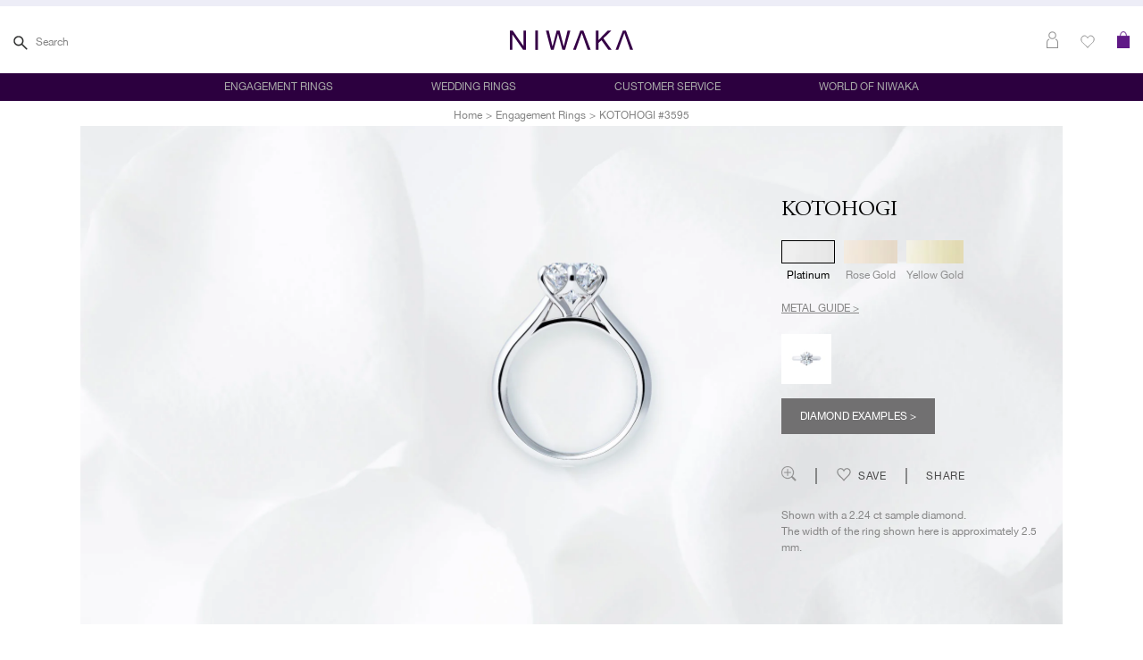

--- FILE ---
content_type: text/html; charset=utf-8
request_url: https://us.niwaka.com/products/engagement-rings-kotohogi-3595
body_size: 58262
content:
<!DOCTYPE html>
<html lang="en">
<head>
	<script type="application/vnd.locksmith+json" data-locksmith>{"version":"v252","locked":false,"initialized":true,"scope":"product","access_granted":true,"access_denied":false,"requires_customer":false,"manual_lock":false,"remote_lock":false,"has_timeout":false,"remote_rendered":null,"hide_resource":false,"hide_links_to_resource":false,"transparent":true,"locks":{"all":[],"opened":[]},"keys":[],"keys_signature":"627c72b2ec14b4ac78fab22c6f21ec2ab03169f2adadb10cae5d6f15d0bb9f45","state":{"template":"product","theme":82912542813,"product":"engagement-rings-kotohogi-3595","collection":null,"page":null,"blog":null,"article":null,"app":null},"now":1768393516,"path":"\/products\/engagement-rings-kotohogi-3595","locale_root_url":"\/","canonical_url":"https:\/\/us.niwaka.com\/products\/engagement-rings-kotohogi-3595","customer_id":null,"customer_id_signature":"627c72b2ec14b4ac78fab22c6f21ec2ab03169f2adadb10cae5d6f15d0bb9f45","cart":null}</script><script data-locksmith>!function(){undefined;!function(){var s=window.Locksmith={},e=document.querySelector('script[type="application/vnd.locksmith+json"]'),n=e&&e.innerHTML;if(s.state={},s.util={},s.loading=!1,n)try{s.state=JSON.parse(n)}catch(d){}if(document.addEventListener&&document.querySelector){var o,a,i,t=[76,79,67,75,83,77,73,84,72,49,49],c=function(){a=t.slice(0)},l="style",r=function(e){e&&27!==e.keyCode&&"click"!==e.type||(document.removeEventListener("keydown",r),document.removeEventListener("click",r),o&&document.body.removeChild(o),o=null)};c(),document.addEventListener("keyup",function(e){if(e.keyCode===a[0]){if(clearTimeout(i),a.shift(),0<a.length)return void(i=setTimeout(c,1e3));c(),r(),(o=document.createElement("div"))[l].width="50%",o[l].maxWidth="1000px",o[l].height="85%",o[l].border="1px rgba(0, 0, 0, 0.2) solid",o[l].background="rgba(255, 255, 255, 0.99)",o[l].borderRadius="4px",o[l].position="fixed",o[l].top="50%",o[l].left="50%",o[l].transform="translateY(-50%) translateX(-50%)",o[l].boxShadow="0 2px 5px rgba(0, 0, 0, 0.3), 0 0 100vh 100vw rgba(0, 0, 0, 0.5)",o[l].zIndex="2147483645";var t=document.createElement("textarea");t.value=JSON.stringify(JSON.parse(n),null,2),t[l].border="none",t[l].display="block",t[l].boxSizing="border-box",t[l].width="100%",t[l].height="100%",t[l].background="transparent",t[l].padding="22px",t[l].fontFamily="monospace",t[l].fontSize="14px",t[l].color="#333",t[l].resize="none",t[l].outline="none",t.readOnly=!0,o.appendChild(t),document.body.appendChild(o),t.addEventListener("click",function(e){e.stopImmediatePropagation()}),t.select(),document.addEventListener("keydown",r),document.addEventListener("click",r)}})}s.isEmbedded=-1!==window.location.search.indexOf("_ab=0&_fd=0&_sc=1"),s.path=s.state.path||window.location.pathname,s.basePath=s.state.locale_root_url.concat("/apps/locksmith").replace(/^\/\//,"/"),s.reloading=!1,s.util.console=window.console||{log:function(){},error:function(){}},s.util.makeUrl=function(e,t){var n,o=s.basePath+e,a=[],i=s.cache();for(n in i)a.push(n+"="+encodeURIComponent(i[n]));for(n in t)a.push(n+"="+encodeURIComponent(t[n]));return s.state.customer_id&&(a.push("customer_id="+encodeURIComponent(s.state.customer_id)),a.push("customer_id_signature="+encodeURIComponent(s.state.customer_id_signature))),o+=(-1===o.indexOf("?")?"?":"&")+a.join("&")},s._initializeCallbacks=[],s.on=function(e,t){if("initialize"!==e)throw'Locksmith.on() currently only supports the "initialize" event';s._initializeCallbacks.push(t)},s.initializeSession=function(e){if(!s.isEmbedded){var t=!1,n=!0,o=!0;(e=e||{}).silent&&(o=n=!(t=!0)),s.ping({silent:t,spinner:n,reload:o,callback:function(){s._initializeCallbacks.forEach(function(e){e()})}})}},s.cache=function(e){var t={};try{var n=function a(e){return(document.cookie.match("(^|; )"+e+"=([^;]*)")||0)[2]};t=JSON.parse(decodeURIComponent(n("locksmith-params")||"{}"))}catch(d){}if(e){for(var o in e)t[o]=e[o];document.cookie="locksmith-params=; expires=Thu, 01 Jan 1970 00:00:00 GMT; path=/",document.cookie="locksmith-params="+encodeURIComponent(JSON.stringify(t))+"; path=/"}return t},s.cache.cart=s.state.cart,s.cache.cartLastSaved=null,s.params=s.cache(),s.util.reload=function(){s.reloading=!0;try{window.location.href=window.location.href.replace(/#.*/,"")}catch(d){s.util.console.error("Preferred reload method failed",d),window.location.reload()}},s.cache.saveCart=function(e){if(!s.cache.cart||s.cache.cart===s.cache.cartLastSaved)return e?e():null;var t=s.cache.cartLastSaved;s.cache.cartLastSaved=s.cache.cart,fetch("/cart/update.js",{method:"POST",headers:{"Content-Type":"application/json",Accept:"application/json"},body:JSON.stringify({attributes:{locksmith:s.cache.cart}})}).then(function(e){if(!e.ok)throw new Error("Cart update failed: "+e.status);return e.json()}).then(function(){e&&e()})["catch"](function(e){if(s.cache.cartLastSaved=t,!s.reloading)throw e})},s.util.spinnerHTML='<style>body{background:#FFF}@keyframes spin{from{transform:rotate(0deg)}to{transform:rotate(360deg)}}#loading{display:flex;width:100%;height:50vh;color:#777;align-items:center;justify-content:center}#loading .spinner{display:block;animation:spin 600ms linear infinite;position:relative;width:50px;height:50px}#loading .spinner-ring{stroke:currentColor;stroke-dasharray:100%;stroke-width:2px;stroke-linecap:round;fill:none}</style><div id="loading"><div class="spinner"><svg width="100%" height="100%"><svg preserveAspectRatio="xMinYMin"><circle class="spinner-ring" cx="50%" cy="50%" r="45%"></circle></svg></svg></div></div>',s.util.clobberBody=function(e){document.body.innerHTML=e},s.util.clobberDocument=function(e){e.responseText&&(e=e.responseText),document.documentElement&&document.removeChild(document.documentElement);var t=document.open("text/html","replace");t.writeln(e),t.close(),setTimeout(function(){var e=t.querySelector("[autofocus]");e&&e.focus()},100)},s.util.serializeForm=function(e){if(e&&"FORM"===e.nodeName){var t,n,o={};for(t=e.elements.length-1;0<=t;t-=1)if(""!==e.elements[t].name)switch(e.elements[t].nodeName){case"INPUT":switch(e.elements[t].type){default:case"text":case"hidden":case"password":case"button":case"reset":case"submit":o[e.elements[t].name]=e.elements[t].value;break;case"checkbox":case"radio":e.elements[t].checked&&(o[e.elements[t].name]=e.elements[t].value);break;case"file":}break;case"TEXTAREA":o[e.elements[t].name]=e.elements[t].value;break;case"SELECT":switch(e.elements[t].type){case"select-one":o[e.elements[t].name]=e.elements[t].value;break;case"select-multiple":for(n=e.elements[t].options.length-1;0<=n;n-=1)e.elements[t].options[n].selected&&(o[e.elements[t].name]=e.elements[t].options[n].value)}break;case"BUTTON":switch(e.elements[t].type){case"reset":case"submit":case"button":o[e.elements[t].name]=e.elements[t].value}}return o}},s.util.on=function(e,i,s,t){t=t||document;var c="locksmith-"+e+i,n=function(e){var t=e.target,n=e.target.parentElement,o=t&&t.className&&(t.className.baseVal||t.className)||"",a=n&&n.className&&(n.className.baseVal||n.className)||"";("string"==typeof o&&-1!==o.split(/\s+/).indexOf(i)||"string"==typeof a&&-1!==a.split(/\s+/).indexOf(i))&&!e[c]&&(e[c]=!0,s(e))};t.attachEvent?t.attachEvent(e,n):t.addEventListener(e,n,!1)},s.util.enableActions=function(e){s.util.on("click","locksmith-action",function(e){e.preventDefault();var t=e.target;t.dataset.confirmWith&&!confirm(t.dataset.confirmWith)||(t.disabled=!0,t.innerText=t.dataset.disableWith,s.post("/action",t.dataset.locksmithParams,{spinner:!1,type:"text",success:function(e){(e=JSON.parse(e.responseText)).message&&alert(e.message),s.util.reload()}}))},e)},s.util.inject=function(e,t){var n=["data","locksmith","append"];if(-1!==t.indexOf(n.join("-"))){var o=document.createElement("div");o.innerHTML=t,e.appendChild(o)}else e.innerHTML=t;var a,i,s=e.querySelectorAll("script");for(i=0;i<s.length;++i){a=s[i];var c=document.createElement("script");if(a.type&&(c.type=a.type),a.src)c.src=a.src;else{var l=document.createTextNode(a.innerHTML);c.appendChild(l)}e.appendChild(c)}var r=e.querySelector("[autofocus]");r&&r.focus()},s.post=function(e,t,n){!1!==(n=n||{}).spinner&&s.util.clobberBody(s.util.spinnerHTML);var o={};n.container===document?(o.layout=1,n.success=function(e){s.util.clobberDocument(e)}):n.container&&(o.layout=0,n.success=function(e){var t=document.getElementById(n.container);s.util.inject(t,e),t.id===t.firstChild.id&&t.parentElement.replaceChild(t.firstChild,t)}),n.form_type&&(t.form_type=n.form_type),n.include_layout_classes!==undefined&&(t.include_layout_classes=n.include_layout_classes),n.lock_id!==undefined&&(t.lock_id=n.lock_id),s.loading=!0;var a=s.util.makeUrl(e,o),i="json"===n.type||"text"===n.type;fetch(a,{method:"POST",headers:{"Content-Type":"application/json",Accept:i?"application/json":"text/html"},body:JSON.stringify(t)}).then(function(e){if(!e.ok)throw new Error("Request failed: "+e.status);return e.text()}).then(function(e){var t=n.success||s.util.clobberDocument;t(i?{responseText:e}:e)})["catch"](function(e){if(!s.reloading)if("dashboard.weglot.com"!==window.location.host){if(!n.silent)throw alert("Something went wrong! Please refresh and try again."),e;console.error(e)}else console.error(e)})["finally"](function(){s.loading=!1})},s.postResource=function(e,t){e.path=s.path,e.search=window.location.search,e.state=s.state,e.passcode&&(e.passcode=e.passcode.trim()),e.email&&(e.email=e.email.trim()),e.state.cart=s.cache.cart,e.locksmith_json=s.jsonTag,e.locksmith_json_signature=s.jsonTagSignature,s.post("/resource",e,t)},s.ping=function(e){if(!s.isEmbedded){e=e||{};var t=function(){e.reload?s.util.reload():"function"==typeof e.callback&&e.callback()};s.post("/ping",{path:s.path,search:window.location.search,state:s.state},{spinner:!!e.spinner,silent:"undefined"==typeof e.silent||e.silent,type:"text",success:function(e){e&&e.responseText?((e=JSON.parse(e.responseText)).messages&&0<e.messages.length&&s.showMessages(e.messages),e.cart&&s.cache.cart!==e.cart?(s.cache.cart=e.cart,s.cache.saveCart(function(){t(),e.cart&&e.cart.match(/^.+:/)&&s.util.reload()})):t()):console.error("[Locksmith] Invalid result in ping callback:",e)}})}},s.timeoutMonitor=function(){var e=s.cache.cart;s.ping({callback:function(){e!==s.cache.cart||setTimeout(function(){s.timeoutMonitor()},6e4)}})},s.showMessages=function(e){var t=document.createElement("div");t.style.position="fixed",t.style.left=0,t.style.right=0,t.style.bottom="-50px",t.style.opacity=0,t.style.background="#191919",t.style.color="#ddd",t.style.transition="bottom 0.2s, opacity 0.2s",t.style.zIndex=999999,t.innerHTML="        <style>          .locksmith-ab .locksmith-b { display: none; }          .locksmith-ab.toggled .locksmith-b { display: flex; }          .locksmith-ab.toggled .locksmith-a { display: none; }          .locksmith-flex { display: flex; flex-wrap: wrap; justify-content: space-between; align-items: center; padding: 10px 20px; }          .locksmith-message + .locksmith-message { border-top: 1px #555 solid; }          .locksmith-message a { color: inherit; font-weight: bold; }          .locksmith-message a:hover { color: inherit; opacity: 0.8; }          a.locksmith-ab-toggle { font-weight: inherit; text-decoration: underline; }          .locksmith-text { flex-grow: 1; }          .locksmith-cta { flex-grow: 0; text-align: right; }          .locksmith-cta button { transform: scale(0.8); transform-origin: left; }          .locksmith-cta > * { display: block; }          .locksmith-cta > * + * { margin-top: 10px; }          .locksmith-message a.locksmith-close { flex-grow: 0; text-decoration: none; margin-left: 15px; font-size: 30px; font-family: monospace; display: block; padding: 2px 10px; }                    @media screen and (max-width: 600px) {            .locksmith-wide-only { display: none !important; }            .locksmith-flex { padding: 0 15px; }            .locksmith-flex > * { margin-top: 5px; margin-bottom: 5px; }            .locksmith-cta { text-align: left; }          }                    @media screen and (min-width: 601px) {            .locksmith-narrow-only { display: none !important; }          }        </style>      "+e.map(function(e){return'<div class="locksmith-message">'+e+"</div>"}).join(""),document.body.appendChild(t),document.body.style.position="relative",document.body.parentElement.style.paddingBottom=t.offsetHeight+"px",setTimeout(function(){t.style.bottom=0,t.style.opacity=1},50),s.util.on("click","locksmith-ab-toggle",function(e){e.preventDefault();for(var t=e.target.parentElement;-1===t.className.split(" ").indexOf("locksmith-ab");)t=t.parentElement;-1!==t.className.split(" ").indexOf("toggled")?t.className=t.className.replace("toggled",""):t.className=t.className+" toggled"}),s.util.enableActions(t)}}()}();</script>
      <script data-locksmith>Locksmith.cache.cart=null</script>

  <script data-locksmith>Locksmith.jsonTag="{\"version\":\"v252\",\"locked\":false,\"initialized\":true,\"scope\":\"product\",\"access_granted\":true,\"access_denied\":false,\"requires_customer\":false,\"manual_lock\":false,\"remote_lock\":false,\"has_timeout\":false,\"remote_rendered\":null,\"hide_resource\":false,\"hide_links_to_resource\":false,\"transparent\":true,\"locks\":{\"all\":[],\"opened\":[]},\"keys\":[],\"keys_signature\":\"627c72b2ec14b4ac78fab22c6f21ec2ab03169f2adadb10cae5d6f15d0bb9f45\",\"state\":{\"template\":\"product\",\"theme\":82912542813,\"product\":\"engagement-rings-kotohogi-3595\",\"collection\":null,\"page\":null,\"blog\":null,\"article\":null,\"app\":null},\"now\":1768393516,\"path\":\"\\\/products\\\/engagement-rings-kotohogi-3595\",\"locale_root_url\":\"\\\/\",\"canonical_url\":\"https:\\\/\\\/us.niwaka.com\\\/products\\\/engagement-rings-kotohogi-3595\",\"customer_id\":null,\"customer_id_signature\":\"627c72b2ec14b4ac78fab22c6f21ec2ab03169f2adadb10cae5d6f15d0bb9f45\",\"cart\":null}";Locksmith.jsonTagSignature="241b4dfd094d376a196ed09911fb1a22cd7e641ee82c646aebddcc84a1852b7d"</script>

<meta charset="utf-8" />
    
<meta property="og:site_name" content="NIWAKA Online Store">
<meta property="og:url" content="https://us.niwaka.com/products/engagement-rings-kotohogi-3595"><meta property="og:title" content="KOTOHOGI">
<meta property="og:type" content="product">
<meta property="og:description" content="Befitting bridal jewelry meant to celebrate the most sacred of unions, KOTOHOGI takes its name from the character for well-wishes. These wishes can take many forms, inspiring a variety of sleek and beautiful KOTOHOGI engagement and wedding rings that showcase the precious metals and diamonds in their full glory. KOTOHOGI contains the hope that the newly married couple will be able to start their new life together showered in the blessings from their loved ones.">
<meta property="og:price:amount" content="">
<meta property="og:price:currency" content="">
<meta property="og:image" content="http://us.niwaka.com/cdn/shop/products/main_2.24ct_1200x1200.jpg?v=1639976361"><meta property="og:image" content="http://us.niwaka.com/cdn/shop/products/2.24ct_angle_1_1200x1200.jpg?v=1639976362"><meta property="og:image" content="http://us.niwaka.com/cdn/shop/products/0.30ct_angle_1_0c246282-29ac-4a74-b98f-abc55388433f_1200x1200.jpg?v=1639976362">
<meta property="og:image:secure_url" content="https://us.niwaka.com/cdn/shop/products/main_2.24ct_1200x1200.jpg?v=1639976361"><meta property="og:image:secure_url" content="https://us.niwaka.com/cdn/shop/products/2.24ct_angle_1_1200x1200.jpg?v=1639976362"><meta property="og:image:secure_url" content="https://us.niwaka.com/cdn/shop/products/0.30ct_angle_1_0c246282-29ac-4a74-b98f-abc55388433f_1200x1200.jpg?v=1639976362">
<meta name="twitter:card" content="summary_large_image"><meta name="twitter:title" content="KOTOHOGI">
<meta name="twitter:description" content="Befitting bridal jewelry meant to celebrate the most sacred of unions, KOTOHOGI takes its name from the character for well-wishes. These wishes can take many forms, inspiring a variety of sleek and beautiful KOTOHOGI engagement and wedding rings that showcase the precious metals and diamonds in their full glory. KOTOHOGI contains the hope that the newly married couple will be able to start their new life together showered in the blessings from their loved ones.">
<link rel="canonical" href="https://us.niwaka.com/products/engagement-rings-kotohogi-3595">
<meta name="viewport" content="width=device-width, initial-scale=1.0, minimum-scale=1.0, maximum-scale=2.0, user-scalable=yes">
<meta name="facebook-domain-verification" content="qnryvdzojta0e14bv43sbcd8ic8nbf" />
<meta name="p:domain_verify" content="8ac3d7f028b5656c781834dae5b98851" /><link
        rel="alternate"
        hreflang="en"
        href="https://us.niwaka.com/products/engagement-rings-kotohogi-3595" /><link
        rel="alternate"
        hreflang="ja"
        href="https://m.niwaka.com/s/bridal/engagement/kotohogi_type1.html" /><script type="text/javascript">
  var getHashSubmitForm = window.location.href;
  var pageTemplate = '';
  window.onload = function(){
  		document.getElementById("contact_form").addEventListener('submit', function(){
  			sessionStorage.form_contact = true;
  		});
  	};
  
  	if (getHashSubmitForm.indexOf('contact_posted=true') != -1 && getHashSubmitForm.indexOf('/password') == -1){
  		if (pageTemplate == 'diamond-listing') {
  			window.location = '/pages/thank-you-3';
  }else{
  			if (sessionStorage.form_contact == 'true') {
  				window.location = '/pages/thank-you-1';
  sessionStorage.form_contact = false;
  			}else{
  				window.location = '/pages/thank-you-2';
  }
  		}
  	}
  
  	//remove index.html on URL
  	var linkSite = window.location.href;
  	if (linkSite.indexOf('index.html') != -1) {
  		var newLink = linkSite.replace('/index.html', '');
  		window.location = newLink;
  	}</script><title>KOTOHOGI #3595 | Engagement Rings | NIWAKA Online Store
    
    
</title>


  <link
    rel="shortcut icon"
    href="//us.niwaka.com/cdn/shop/files/favicon_32x32_b531a183-a0a4-4340_pico.png?v=1614289587"
    type="image/png" />
  <link rel="apple-touch-icon-precomposed" href="//us.niwaka.com/cdn/shop/files/EC_apple-touch-icon_180x180.png?v=1614289587" />
  <link
    rel="icon"
    type="image/png"
    href="//us.niwaka.com/cdn/shop/files/favicon_32x32_b531a183-a0a4-4340_196x196.png?v=1614289587" />
  <link
    rel="icon"
    type="image/png"
    href="//us.niwaka.com/cdn/shop/files/favicon_32x32_b531a183-a0a4-4340_96x96.png?v=1614289587" />
  <link
    rel="icon"
    type="image/png"
    href="//us.niwaka.com/cdn/shop/files/favicon_32x32_b531a183-a0a4-4340_32x32.png?v=1614289587" />
  <link
    rel="icon"
    type="image/png"
    href="//us.niwaka.com/cdn/shop/files/favicon_32x32_b531a183-a0a4-4340_16x16.png?v=1614289587" />
  <link
    rel="icon"
    type="image/png"
    href="//us.niwaka.com/cdn/shop/files/favicon_32x32_b531a183-a0a4-4340_128x.png?v=1614289587" />
  <meta name="application-name" content="&nbsp;" />
  <meta name="msapplication-TileColor" content="#FFFFFF" />
  <meta name="msapplication-TileImage" content="//us.niwaka.com/cdn/shop/files/favicon_32x32_b531a183-a0a4-4340_144x144.png?v=1614289587" />
  <meta name="msapplication-square70x70logo" content="//us.niwaka.com/cdn/shop/files/favicon_32x32_b531a183-a0a4-4340_70x70.png?v=1614289587" />
  <meta name="msapplication-square150x150logo" content="//us.niwaka.com/cdn/shop/files/favicon_32x32_b531a183-a0a4-4340_150x150.png?v=1614289587" />
  <meta name="msapplication-wide310x150logo" content="//us.niwaka.com/cdn/shop/files/favicon_32x32_b531a183-a0a4-4340_310x150.png?v=1614289587" />
  <meta name="msapplication-square310x310logo" content="//us.niwaka.com/cdn/shop/files/favicon_32x32_b531a183-a0a4-4340_310x310.png?v=1614289587" />


<script type="application/ld+json">
			{
				"@context": "http://schema.org/",
				"@type": "Product",
				"name": "KOTOHOGI",
				"url": "https://us.niwaka.com/products/engagement-rings-kotohogi-3595",
				
				
				"image": [
					"https://us.niwaka.com/cdn/shop/products/main_2.24ct_1440x.jpg?v=1639976361"
				],
				
				"description": "It starts with the peal of bells, the exchange of vows, the kiss at the altar and the toss of a bouquet. The sound of applause fills the room and voices ring out, hearts full of blessings and congratulations for the newlyweds. No matter the exact words chosen, the message of love remains the same.Befitting bridal jewelry meant to celebrate the most sacred of unions, KOTOHOGI takes its name from the character for well-wishes. These wishes can take many forms, inspiring a variety of sleek and beautiful KOTOHOGI engagement and wedding rings that showcase the precious metals and diamonds in their full glory. KOTOHOGI contains the hope that the newly married couple will be able to start their new life together showered in the blessings from their loved ones.",
				
				"sku": "3595L10_163_G_",
				
				"brand": {
				"@type": "Thing",
				"name": "NIWAKA"
			},
			
			"offers": [
				
				{
					"@type" : "Offer",
					"availability" : "http://schema.org/InStock",
					"price" : "0.0",
					"priceCurrency" : "USD",
					"url" : "https://us.niwaka.com/products/engagement-rings-kotohogi-3595?variant=32894174298205",
					"itemOffered" :
					{
						"@type" : "Product",
						
						
						"image": "http://us.niwaka.com/cdn/shop/products/cart_1_9f6e1b1e-fecd-465b-861d-ffc935bed966_840x.jpg?v=1639976377",
						
						
						"name" : "1 / Platinum",
						
						
						"sku": "3595L10_163_G_",
						
						
						"weight": {
							"@type": "QuantitativeValue",
							
							"unitCode": "kg",
							
							"value": "0.0 kg"
						},
						
						"url": "https://us.niwaka.com/products/engagement-rings-kotohogi-3595?variant=32894174298205"
					}
				},
				
				{
					"@type" : "Offer",
					"availability" : "http://schema.org/InStock",
					"price" : "0.0",
					"priceCurrency" : "USD",
					"url" : "https://us.niwaka.com/products/engagement-rings-kotohogi-3595?variant=32894174330973",
					"itemOffered" :
					{
						"@type" : "Product",
						
						
						"image": "http://us.niwaka.com/cdn/shop/products/cart_1_pg_077f2700-f2a5-4dbb-9d79-c47ab84834d7_840x.jpg?v=1639976377",
						
						
						"name" : "1 / Rose Gold",
						
						
						"sku": "3595L10_006_G_",
						
						
						"weight": {
							"@type": "QuantitativeValue",
							
							"unitCode": "kg",
							
							"value": "0.0 kg"
						},
						
						"url": "https://us.niwaka.com/products/engagement-rings-kotohogi-3595?variant=32894174330973"
					}
				},
				
				{
					"@type" : "Offer",
					"availability" : "http://schema.org/InStock",
					"price" : "0.0",
					"priceCurrency" : "USD",
					"url" : "https://us.niwaka.com/products/engagement-rings-kotohogi-3595?variant=39672736677981",
					"itemOffered" :
					{
						"@type" : "Product",
						
						
						"image": "http://us.niwaka.com/cdn/shop/products/cart_1_yg_aa307a3b-24f0-439d-ac20-8916f62f25a9_840x.jpg?v=1639976377",
						
						
						"name" : "1 / Yellow Gold",
						
						
						"sku": "3595L10_165_G_",
						
						
						"weight": {
							"@type": "QuantitativeValue",
							
							"unitCode": "kg",
							
							"value": "0.0 kg"
						},
						
						"url": "https://us.niwaka.com/products/engagement-rings-kotohogi-3595?variant=39672736677981"
					}
				}
				
			]
			
			}
		</script>
	

<script type="application/ld+json">
{
	"@context": "http://schema.org",
	"@type": "Organization",
	"name": "NIWAKA",
	
	"sameAs": [
		"",
		"",
		"",
		"https://www.instagram.com/niwaka_collections/",
		"",
		"",
		"",
		""
	],
	"url": "https://us.niwaka.com"
}
</script>


<!-- Font Awesome -->
<link rel="stylesheet" href="https://cdnjs.cloudflare.com/ajax/libs/font-awesome/4.7.0/css/font-awesome.min.css">

<link href="//us.niwaka.com/cdn/shop/t/3/assets/bundle.css?v=63318400992275503141767574148" rel="stylesheet" type="text/css" media="all" />
    <link href="//us.niwaka.com/cdn/shop/t/3/assets/custom.scss.css?v=149208144502808500201738200216" rel="stylesheet" type="text/css" media="all" />

<script>window.performance && window.performance.mark && window.performance.mark('shopify.content_for_header.start');</script><meta id="shopify-digital-wallet" name="shopify-digital-wallet" content="/26742161501/digital_wallets/dialog">
<meta name="shopify-checkout-api-token" content="20921630a4ee0a06bd17555cd5f4f065">
<meta id="in-context-paypal-metadata" data-shop-id="26742161501" data-venmo-supported="false" data-environment="production" data-locale="en_US" data-paypal-v4="true" data-currency="USD">
<link rel="alternate" type="application/json+oembed" href="https://us.niwaka.com/products/engagement-rings-kotohogi-3595.oembed">
<script async="async" src="/checkouts/internal/preloads.js?locale=en-US"></script>
<script id="shopify-features" type="application/json">{"accessToken":"20921630a4ee0a06bd17555cd5f4f065","betas":["rich-media-storefront-analytics"],"domain":"us.niwaka.com","predictiveSearch":true,"shopId":26742161501,"locale":"en"}</script>
<script>var Shopify = Shopify || {};
Shopify.shop = "niwaka-us.myshopify.com";
Shopify.locale = "en";
Shopify.currency = {"active":"USD","rate":"1.0"};
Shopify.country = "US";
Shopify.theme = {"name":"Niwaka","id":82912542813,"schema_name":"Exo","schema_version":"1.0.0","theme_store_id":null,"role":"main"};
Shopify.theme.handle = "null";
Shopify.theme.style = {"id":null,"handle":null};
Shopify.cdnHost = "us.niwaka.com/cdn";
Shopify.routes = Shopify.routes || {};
Shopify.routes.root = "/";</script>
<script type="module">!function(o){(o.Shopify=o.Shopify||{}).modules=!0}(window);</script>
<script>!function(o){function n(){var o=[];function n(){o.push(Array.prototype.slice.apply(arguments))}return n.q=o,n}var t=o.Shopify=o.Shopify||{};t.loadFeatures=n(),t.autoloadFeatures=n()}(window);</script>
<script id="shop-js-analytics" type="application/json">{"pageType":"product"}</script>
<script defer="defer" async type="module" src="//us.niwaka.com/cdn/shopifycloud/shop-js/modules/v2/client.init-shop-cart-sync_IZsNAliE.en.esm.js"></script>
<script defer="defer" async type="module" src="//us.niwaka.com/cdn/shopifycloud/shop-js/modules/v2/chunk.common_0OUaOowp.esm.js"></script>
<script type="module">
  await import("//us.niwaka.com/cdn/shopifycloud/shop-js/modules/v2/client.init-shop-cart-sync_IZsNAliE.en.esm.js");
await import("//us.niwaka.com/cdn/shopifycloud/shop-js/modules/v2/chunk.common_0OUaOowp.esm.js");

  window.Shopify.SignInWithShop?.initShopCartSync?.({"fedCMEnabled":true,"windoidEnabled":true});

</script>
<script id="__st">var __st={"a":26742161501,"offset":-28800,"reqid":"91338e0e-6629-41d7-9a87-045b8722c925-1768393516","pageurl":"us.niwaka.com\/products\/engagement-rings-kotohogi-3595","u":"42f006035116","p":"product","rtyp":"product","rid":4805845516381};</script>
<script>window.ShopifyPaypalV4VisibilityTracking = true;</script>
<script id="captcha-bootstrap">!function(){'use strict';const t='contact',e='account',n='new_comment',o=[[t,t],['blogs',n],['comments',n],[t,'customer']],c=[[e,'customer_login'],[e,'guest_login'],[e,'recover_customer_password'],[e,'create_customer']],r=t=>t.map((([t,e])=>`form[action*='/${t}']:not([data-nocaptcha='true']) input[name='form_type'][value='${e}']`)).join(','),a=t=>()=>t?[...document.querySelectorAll(t)].map((t=>t.form)):[];function s(){const t=[...o],e=r(t);return a(e)}const i='password',u='form_key',d=['recaptcha-v3-token','g-recaptcha-response','h-captcha-response',i],f=()=>{try{return window.sessionStorage}catch{return}},m='__shopify_v',_=t=>t.elements[u];function p(t,e,n=!1){try{const o=window.sessionStorage,c=JSON.parse(o.getItem(e)),{data:r}=function(t){const{data:e,action:n}=t;return t[m]||n?{data:e,action:n}:{data:t,action:n}}(c);for(const[e,n]of Object.entries(r))t.elements[e]&&(t.elements[e].value=n);n&&o.removeItem(e)}catch(o){console.error('form repopulation failed',{error:o})}}const l='form_type',E='cptcha';function T(t){t.dataset[E]=!0}const w=window,h=w.document,L='Shopify',v='ce_forms',y='captcha';let A=!1;((t,e)=>{const n=(g='f06e6c50-85a8-45c8-87d0-21a2b65856fe',I='https://cdn.shopify.com/shopifycloud/storefront-forms-hcaptcha/ce_storefront_forms_captcha_hcaptcha.v1.5.2.iife.js',D={infoText:'Protected by hCaptcha',privacyText:'Privacy',termsText:'Terms'},(t,e,n)=>{const o=w[L][v],c=o.bindForm;if(c)return c(t,g,e,D).then(n);var r;o.q.push([[t,g,e,D],n]),r=I,A||(h.body.append(Object.assign(h.createElement('script'),{id:'captcha-provider',async:!0,src:r})),A=!0)});var g,I,D;w[L]=w[L]||{},w[L][v]=w[L][v]||{},w[L][v].q=[],w[L][y]=w[L][y]||{},w[L][y].protect=function(t,e){n(t,void 0,e),T(t)},Object.freeze(w[L][y]),function(t,e,n,w,h,L){const[v,y,A,g]=function(t,e,n){const i=e?o:[],u=t?c:[],d=[...i,...u],f=r(d),m=r(i),_=r(d.filter((([t,e])=>n.includes(e))));return[a(f),a(m),a(_),s()]}(w,h,L),I=t=>{const e=t.target;return e instanceof HTMLFormElement?e:e&&e.form},D=t=>v().includes(t);t.addEventListener('submit',(t=>{const e=I(t);if(!e)return;const n=D(e)&&!e.dataset.hcaptchaBound&&!e.dataset.recaptchaBound,o=_(e),c=g().includes(e)&&(!o||!o.value);(n||c)&&t.preventDefault(),c&&!n&&(function(t){try{if(!f())return;!function(t){const e=f();if(!e)return;const n=_(t);if(!n)return;const o=n.value;o&&e.removeItem(o)}(t);const e=Array.from(Array(32),(()=>Math.random().toString(36)[2])).join('');!function(t,e){_(t)||t.append(Object.assign(document.createElement('input'),{type:'hidden',name:u})),t.elements[u].value=e}(t,e),function(t,e){const n=f();if(!n)return;const o=[...t.querySelectorAll(`input[type='${i}']`)].map((({name:t})=>t)),c=[...d,...o],r={};for(const[a,s]of new FormData(t).entries())c.includes(a)||(r[a]=s);n.setItem(e,JSON.stringify({[m]:1,action:t.action,data:r}))}(t,e)}catch(e){console.error('failed to persist form',e)}}(e),e.submit())}));const S=(t,e)=>{t&&!t.dataset[E]&&(n(t,e.some((e=>e===t))),T(t))};for(const o of['focusin','change'])t.addEventListener(o,(t=>{const e=I(t);D(e)&&S(e,y())}));const B=e.get('form_key'),M=e.get(l),P=B&&M;t.addEventListener('DOMContentLoaded',(()=>{const t=y();if(P)for(const e of t)e.elements[l].value===M&&p(e,B);[...new Set([...A(),...v().filter((t=>'true'===t.dataset.shopifyCaptcha))])].forEach((e=>S(e,t)))}))}(h,new URLSearchParams(w.location.search),n,t,e,['guest_login'])})(!0,!0)}();</script>
<script integrity="sha256-4kQ18oKyAcykRKYeNunJcIwy7WH5gtpwJnB7kiuLZ1E=" data-source-attribution="shopify.loadfeatures" defer="defer" src="//us.niwaka.com/cdn/shopifycloud/storefront/assets/storefront/load_feature-a0a9edcb.js" crossorigin="anonymous"></script>
<script data-source-attribution="shopify.dynamic_checkout.dynamic.init">var Shopify=Shopify||{};Shopify.PaymentButton=Shopify.PaymentButton||{isStorefrontPortableWallets:!0,init:function(){window.Shopify.PaymentButton.init=function(){};var t=document.createElement("script");t.src="https://us.niwaka.com/cdn/shopifycloud/portable-wallets/latest/portable-wallets.en.js",t.type="module",document.head.appendChild(t)}};
</script>
<script data-source-attribution="shopify.dynamic_checkout.buyer_consent">
  function portableWalletsHideBuyerConsent(e){var t=document.getElementById("shopify-buyer-consent"),n=document.getElementById("shopify-subscription-policy-button");t&&n&&(t.classList.add("hidden"),t.setAttribute("aria-hidden","true"),n.removeEventListener("click",e))}function portableWalletsShowBuyerConsent(e){var t=document.getElementById("shopify-buyer-consent"),n=document.getElementById("shopify-subscription-policy-button");t&&n&&(t.classList.remove("hidden"),t.removeAttribute("aria-hidden"),n.addEventListener("click",e))}window.Shopify?.PaymentButton&&(window.Shopify.PaymentButton.hideBuyerConsent=portableWalletsHideBuyerConsent,window.Shopify.PaymentButton.showBuyerConsent=portableWalletsShowBuyerConsent);
</script>
<script data-source-attribution="shopify.dynamic_checkout.cart.bootstrap">document.addEventListener("DOMContentLoaded",(function(){function t(){return document.querySelector("shopify-accelerated-checkout-cart, shopify-accelerated-checkout")}if(t())Shopify.PaymentButton.init();else{new MutationObserver((function(e,n){t()&&(Shopify.PaymentButton.init(),n.disconnect())})).observe(document.body,{childList:!0,subtree:!0})}}));
</script>
<link id="shopify-accelerated-checkout-styles" rel="stylesheet" media="screen" href="https://us.niwaka.com/cdn/shopifycloud/portable-wallets/latest/accelerated-checkout-backwards-compat.css" crossorigin="anonymous">
<style id="shopify-accelerated-checkout-cart">
        #shopify-buyer-consent {
  margin-top: 1em;
  display: inline-block;
  width: 100%;
}

#shopify-buyer-consent.hidden {
  display: none;
}

#shopify-subscription-policy-button {
  background: none;
  border: none;
  padding: 0;
  text-decoration: underline;
  font-size: inherit;
  cursor: pointer;
}

#shopify-subscription-policy-button::before {
  box-shadow: none;
}

      </style>

<script>window.performance && window.performance.mark && window.performance.mark('shopify.content_for_header.end');</script>

  
    

<script type="text/javascript">
  function initAppmate(Appmate){
    var ga_Category = "";

    if (document.URL.match("pages/engagement-rings")) {
      ga_Category = "ER_TOP";
    } else if (document.URL.match("pages/wedding-rings")) {
      ga_Category = "WR_TOP";
    } else if (document.URL.match("products/engagement-rings-")) {
       ga_Category = "ER_DETAIL";
    } else if (document.URL.match("products/wedding-rings-")) {
       ga_Category = "WR_DETAIL";
    }

    Appmate.wk.on({
      'click [data-wk-add-product]': eventHandler(function(){
        var productId = this.getAttribute('data-wk-add-product');
        var select = Appmate.wk.$(this).parents('form').find('select[name="id"]');
        var variantId = select.length ? select.val() : undefined;
        var productItemName = Appmate.wk.$(this).parents('.js-getElement').find(".title-product").length > 0 ? Appmate.wk.$(this).parents('.js-getElement').find(".title-product").text() : '';
        var productItemMeta = Appmate.wk.$(this).parents('.js-getElement').find(".product__meta").length > 0 ? Appmate.wk.$(this).parents('.js-getElement').find(".product__meta").text() : '';

        Appmate.wk.$(this).addClass("wk-animate");

        setTimeout(function(){
          Appmate.wk.addProduct(productId, variantId).then(function(product) {
            var variant = product.selected_or_first_available_variant || {};

            sendTracking({
              hitType: 'event',
              eventCategory: ga_Category,
              eventAction: 'FAVORITE',
              eventLabel: productItemName + productItemMeta,
            }, {
              id: variant.sku || variant.id,
              name: product.title,
              category: product.type,
              brand: product.vendor,
              variant: variant.title,
              price: variant.price
            }, {
              list: "" || undefined
            });
          });
        }, 500);
      }),
      'click [data-wk-remove-product]': eventHandler(function(){
        var productId = this.getAttribute('data-wk-remove-product');
        Appmate.wk.removeProduct(productId).then(function(product) {
          var variant = product.selected_or_first_available_variant || {};
          sendTracking({
            hitType: 'event',
            eventCategory: 'Wishlist',
            eventAction: 'WK Removed Product',
            eventLabel: 'Wishlist King',
          }, {
            id: variant.sku || variant.id,
            name: product.title,
            category: product.type,
            brand: product.vendor,
            variant: variant.title,
            price: variant.price
          }, {
            list: "" || undefined
          });
        });
      }),
      'click [data-wk-remove-item]': eventHandler(function(){
        var itemId = this.getAttribute('data-wk-remove-item');
        fadeOrNot(this, function() {
          Appmate.wk.removeItem(itemId).then(function(product){
            var variant = product.selected_or_first_available_variant || {};
            sendTracking({
              hitType: 'event',
              eventCategory: 'Wishlist',
              eventAction: 'WK Removed Product',
              eventLabel: 'Wishlist King',
            }, {
              id: variant.sku || variant.id,
              name: product.title,
              category: product.type,
              brand: product.vendor,
              variant: variant.title,
              price: variant.price
            }, {
              list: "" || undefined
            });

            var event = new Event('remove-item');

            window.dispatchEvent(event);
          });
        });
      }),
      'click [data-wk-clear-wishlist]': eventHandler(function(){
        var wishlistId = this.getAttribute('data-wk-clear-wishlist');
        Appmate.wk.clear(wishlistId).then(function() {
          sendTracking({
            hitType: 'event',
            eventCategory: 'Wishlist',
            eventAction: 'WK Cleared Wishlist',
            eventLabel: 'Wishlist King',
          });
        });
      }),
      'click [data-wk-share]': eventHandler(function(){
        var params = {
          wkShareService: this.getAttribute("data-wk-share-service"),
          wkShare: this.getAttribute("data-wk-share"),
          wkShareImage: this.getAttribute("data-wk-share-image")
        };
        var shareLink = Appmate.wk.getShareLink(params);

        sendTracking({
          hitType: 'event',
          eventCategory: 'Wishlist',
          eventAction: 'WK Shared Wishlist (' + params.wkShareService + ')',
          eventLabel: 'Wishlist King',
        });

        switch (params.wkShareService) {
          case 'link':
            Appmate.wk.$('#wk-share-link-text').addClass('wk-visible').find('.wk-text').html(shareLink);
            var copyButton = Appmate.wk.$('#wk-share-link-text .wk-clipboard');
            var copyText = copyButton.html();
            var clipboard = Appmate.wk.clipboard(copyButton[0]);
            clipboard.on('success', function(e) {
              copyButton.html('copied');
              setTimeout(function(){
                copyButton.html(copyText);
              }, 2000);
            });
            break;
          case 'email':
            window.location.href = shareLink.replace('%0A%0A','');
            break;
          case 'contact':
            var contactUrl = '/pages/contact';
            var message = 'Here is the link to my list:\n' + shareLink;
            window.location.href=contactUrl + '?message=' + encodeURIComponent(message);
            break;
          default:
            window.open(
              shareLink,
              'wishlist_share',
              'height=590, width=770, toolbar=no, menubar=no, scrollbars=no, resizable=no, location=no, directories=no, status=no'
            );
        }
      }),
      'click [data-wk-move-to-cart]': eventHandler(function(){
        var $elem = Appmate.wk.$(this);
        $form = $elem.parents('form');
        $elem.prop("disabled", true);

        var item = this.getAttribute('data-wk-move-to-cart');
        var formData = $form.serialize();

        fadeOrNot(this, function(){
          Appmate.wk
          .moveToCart(item, formData)
          .then(function(product){
            $elem.prop("disabled", false);

            var variant = product.selected_or_first_available_variant || {};
            sendTracking({
              hitType: 'event',
              eventCategory: 'Wishlist',
              eventAction: 'WK Added to Cart',
              eventLabel: 'Wishlist King',
              hitCallback: function() {
                window.scrollTo(0, 0);
                location.reload();
              }
            }, {
              id: variant.sku || variant.id,
              name: product.title,
              category: product.type,
              brand: product.vendor,
              variant: variant.title,
              price: variant.price,
              quantity: 1,
            }, {
              list: "" || undefined
            });
          });
        });
      }),
      'render .wk-option-select': function(elem){
        appmateOptionSelect(elem);
      },
      'login-required': function (intent) {
        var redirect = {
          path: window.location.pathname,
          intent: intent
        };
        window.location = '/account/login?wk-redirect=' + encodeURIComponent(JSON.stringify(redirect));
      },
      'render .swiper-container': function (elem) {
        // initSlider()
      },
      'ready': function () {
        // Appmate.wk.$(document).ready(initSlider);
        fillContactForm();

        var redirect = Appmate.wk.getQueryParam('wk-redirect');
        if (redirect) {
          Appmate.wk.addLoginRedirect(Appmate.wk.$('#customer_login'), JSON.parse(redirect));
        }
        var intent = Appmate.wk.getQueryParam('wk-intent');
        if (intent) {
          intent = JSON.parse(intent);
          switch (intent.action) {
            case 'addProduct':
              Appmate.wk.addProduct(intent.product, intent.variant)
              break;
            default:
              console.warn('Wishlist King: Intent not implemented', intent)
          }
          if (window.history && window.history.pushState) {
            history.pushState(null, null, window.location.pathname);
          }
        }
      }
    });

    Appmate.init({
      shop: {
        domain: 'niwaka-us.myshopify.com'
      },
      session: {
        customer: ''
      },
      globals: {
        settings: {
          app_wk_icon: 'heart',
          app_wk_share_position: 'top',
          app_wk_products_per_row: 4,
          money_format: '${{amount}} USD',
          app_wk_btn_1_text: 'ENGAGEMENT RINGS',
          app_wk_btn_1_url: '/pages/engagement-rings',
          app_wk_btn_2_text: 'WEDDING RINGS',
          app_wk_btn_2_url: '/pages/wedding-rings'
        },
        customer: '',
        customer_accounts_enabled: true,
      },
      wishlist: {
        filter: function(product) {
          return !product.hidden;
        },
        loginRequired: false,
        handle: "/pages/wish-list",
        proxyHandle: "/a/wk",
        share: {
          handle: "/pages/shared-wish-list",
          title: 'My wish list at the NIWAKA Online Jewelry Store',
          description: 'Check out my wish list at the NIWAKA Online Jewelry Store! ',
          imageTitle: 'NIWAKA',
          hashTags: 'wishlist',
          twitterUser: false // will be used with via
        }
      }
    });

    function sendTracking(event, product, action) {
      if (typeof fbq === 'function') {
        switch (event.eventAction) {
          case "WK Added Product":
            fbq('track', 'AddToWishlist', {
              value: product.price,
              currency: 'USD'
            });
            break;
        }
      }
      // Settings\GTM-Pixel.jsのGTMイベントに関連するPixelタグをShopify管理画面から連携したうえで以下のイベントが発火する
      /* Google analytics
      ------------------------------------ */
      else if (event) {
        Shopify.analytics.publish("ga4_event", {
          event_category: event.eventCategory,
          event_action: event.eventAction,
          event_label: event.eventLabel,
        });
      } else {
        event && event.hitCallback && event.hitCallback()
      }
    }

    function initSlider () {
      if (typeof Swiper !== 'undefined') {
        var mySwiper = new Swiper ('.swiper-container', {
          direction: 'horizontal',
          loop: false,
          pagination: '.swiper-pagination',
          nextButton: '.swiper-button-next',
          prevButton: '.swiper-button-prev',
          spaceBetween: 20,
          slidesPerView: 4,
          breakpoints: {
            380: {
              slidesPerView: 1,
              spaceBetween: 0,
            },
            480: {
              slidesPerView: 2,
              spaceBetween: 20,
            }
          }
        })
      }
    }

    function fillContactForm() {
      document.addEventListener('DOMContentLoaded', fillContactForm)
      if (document.getElementById('contact_form')) {
        var message = Appmate.wk.getQueryParam('message');
        var bodyElement = document.querySelector("#contact_form textarea[name='contact[body]']");
        if (bodyElement && message) {
          bodyElement.value = message;
        }
      }
    }

    function eventHandler (callback) {
      return function (event) {
        if (typeof callback === 'function') {
          callback.call(this, event)
        }
        if (event) {
          event.preventDefault();
          event.stopPropagation();
        }
      }
    }

    function fadeOrNot(elem, callback){
      if (typeof $ !== "function") {
        callback();
        return;
      }
      var $elem = $(elem);
  	  if ($elem.parents('.wk-fadeout').length) {
        $elem.parents('.wk-fadeout').fadeOut(callback);
      } else {
        callback();
      }
    }
  }
</script>



<script
  id="wishlist-icon-filled"
  data="wishlist"
  type="text/x-template"
  app="wishlist-king"
>
  {% if settings.app_wk_icon == "heart" %}
    <svg version='1.1' xmlns='https://www.w3.org/2000/svg' width='64' height='64' viewBox='0 0 64 64'>
      <path d='M47.199 4c-6.727 0-12.516 5.472-15.198 11.188-2.684-5.715-8.474-11.188-15.201-11.188-9.274 0-16.8 7.527-16.8 16.802 0 18.865 19.031 23.812 32.001 42.464 12.26-18.536 31.999-24.2 31.999-42.464 0-9.274-7.527-16.802-16.801-16.802z' fill='#000'></path>
    </svg>
  {% elsif settings.app_wk_icon == "star" %}
    <svg version='1.1' xmlns='https://www.w3.org/2000/svg' width='64' height='60.9' viewBox='0 0 64 64'>
      <path d='M63.92,23.25a1.5,1.5,0,0,0-1.39-1H40.3L33.39,1.08A1.5,1.5,0,0,0,32,0h0a1.49,1.49,0,0,0-1.39,1L23.7,22.22H1.47a1.49,1.49,0,0,0-1.39,1A1.39,1.39,0,0,0,.6,24.85l18,13L11.65,59a1.39,1.39,0,0,0,.51,1.61,1.47,1.47,0,0,0,.88.3,1.29,1.29,0,0,0,.88-0.3l18-13.08L50,60.68a1.55,1.55,0,0,0,1.76,0,1.39,1.39,0,0,0,.51-1.61l-6.9-21.14,18-13A1.45,1.45,0,0,0,63.92,23.25Z' fill='#be8508'></path>
    </svg>
  {% endif %}
</script>

<script
  id="wishlist-icon-empty"
  data="wishlist"
  type="text/x-template"
  app="wishlist-king"
>
  {% if settings.app_wk_icon == "heart" %}
    <svg version='1.1' xmlns='https://www.w3.org/2000/svg' width='64px' height='60.833px' viewBox='0 0 64 60.833'>
      <path stroke='#000' stroke-width='5' stroke-miterlimit='10' fill-opacity='0' d='M45.684,2.654c-6.057,0-11.27,4.927-13.684,10.073 c-2.417-5.145-7.63-10.073-13.687-10.073c-8.349,0-15.125,6.776-15.125,15.127c0,16.983,17.134,21.438,28.812,38.231 c11.038-16.688,28.811-21.787,28.811-38.231C60.811,9.431,54.033,2.654,45.684,2.654z'/>
    </svg>
  {% elsif settings.app_wk_icon == "star" %}
    <svg version='1.1' xmlns='https://www.w3.org/2000/svg' width='64' height='60.9' viewBox='0 0 64 64'>
      <path d='M63.92,23.25a1.5,1.5,0,0,0-1.39-1H40.3L33.39,1.08A1.5,1.5,0,0,0,32,0h0a1.49,1.49,0,0,0-1.39,1L23.7,22.22H1.47a1.49,1.49,0,0,0-1.39,1A1.39,1.39,0,0,0,.6,24.85l18,13L11.65,59a1.39,1.39,0,0,0,.51,1.61,1.47,1.47,0,0,0,.88.3,1.29,1.29,0,0,0,.88-0.3l18-13.08L50,60.68a1.55,1.55,0,0,0,1.76,0,1.39,1.39,0,0,0,.51-1.61l-6.9-21.14,18-13A1.45,1.45,0,0,0,63.92,23.25ZM42.75,36.18a1.39,1.39,0,0,0-.51,1.61l5.81,18L32.85,44.69a1.41,1.41,0,0,0-1.67,0L15.92,55.74l5.81-18a1.39,1.39,0,0,0-.51-1.61L6,25.12H24.7a1.49,1.49,0,0,0,1.39-1L32,6.17l5.81,18a1.5,1.5,0,0,0,1.39,1H58Z' fill='#be8508'></path>
    </svg>
  {% endif %}
</script>

<script
  id="wishlist-icon-remove"
  data="wishlist"
  type="text/x-template"
  app="wishlist-king"
>
  <svg role="presentation" viewBox="0 0 16 14">
    <path d="M15 0L1 14m14 0L1 0" stroke="currentColor" fill="none" fill-rule="evenodd"></path>
  </svg>
</script>

<script
  id="wishlist-link"
  data="wishlist"
  type="text/x-template"
  app="wishlist-king"
>
  {% if wishlist.item_count %}
    {% assign link_icon = 'wishlist-icon-filled' %}
  {% else %}
    {% assign link_icon = 'wishlist-icon-empty' %}
  {% endif %}
  <a href="{{ wishlist.url }}" class="wk-link wk-{{ wishlist.state }}"><div class="wk-icon">{% include link_icon %}</div><span class="wk-label">Wishlist</span> <span class="wk-count">{{ wishlist.item_count }}</span></a>
</script>

<script
  id="wishlist-link-li"
  data="wishlist"
  type="text/x-template"
  app="wishlist-king"
>
  <li class="wishlist-link-li wk-{{ wishlist.state }}">
    {% include 'wishlist-link' %}
  </li>
</script>

<script
  id="wishlist-button-product"
  data="product"
  type="text/x-template"
  app="wishlist-king"
>
  {% if product.in_wishlist %}
    {% assign btn_text = 'Saved' %}
    {% assign btn_title = 'Remove from Wish List' %}
    {% assign btn_action = 'wk-remove-product' %}
    {% assign btn_icon = 'wishlist-icon-filled' %}
  {% else %}
    {% assign btn_text = 'Save' %}
    {% assign btn_title = 'Add to Wish List' %}
    {% assign btn_action = 'wk-add-product' %}
    {% assign btn_icon = 'wishlist-icon-empty' %}
  {% endif %}

  <button type="button" class="wk-button-product {{ btn_action }}" data-{{ btn_action }}="{{ product.id }}" title="{{ btn_title }}">
    <div class="wk-icon">
      {% include btn_icon %}
    </div>
    <span class="wk-label">{{ btn_text }}</span>
  </button>
</script>

<script
  id="wishlist-button-product-not-title"
  data="product"
  type="text/x-template"
  app="wishlist-king"
>
  {% if product.in_wishlist %}
    {% assign btn_text = 'Saved' %}
    {% assign btn_title = 'Remove from Wish List' %}
    {% assign btn_action = 'wk-remove-product' %}
    {% assign btn_icon = 'wishlist-icon-filled' %}
  {% else %}
    {% assign btn_text = 'Save' %}
    {% assign btn_title = 'Add to Wish List' %}
    {% assign btn_action = 'wk-add-product' %}
    {% assign btn_icon = 'wishlist-icon-empty' %}
  {% endif %}

  <button type="button" class="wk-button-product {{ btn_action }}" data-{{ btn_action }}="{{ product.id }}">
    <div class="wk-icon">
      {% include btn_icon %}
    </div>
    <span class="wk-label">{{ btn_text }}</span>
  </button>
</script>

<script
  id="wishlist-button-collection"
  data="product"
  type="text/x-template"
  app="wishlist-king"
>
  {% if product.in_wishlist %}
    {% assign btn_text = 'In Wishlist' %}
    {% assign btn_title = 'Remove from Wish List' %}
    {% assign btn_action = 'wk-remove-product' %}
    {% assign btn_icon = 'wishlist-icon-filled' %}
  {% else %}
    {% assign btn_text = 'Add to Wishlist' %}
    {% assign btn_title = 'Add to Wish List' %}
    {% assign btn_action = 'wk-add-product' %}
    {% assign btn_icon = 'wishlist-icon-empty' %}
  {% endif %}

  <button type="button" class="wk-button-collection {{ btn_action }}" data-{{ btn_action }}="{{ product.id }}" title="{{ btn_title }}">
    <div class="wk-icon">
      {% include btn_icon %}
    </div>
    <span class="wk-label">{{ btn_text }}</span>
  </button>
</script>

<script
  id="wishlist-button-wishlist-page"
  data="product"
  type="text/x-template"
  app="wishlist-king"
>
  {% if wishlist.read_only %}
    {% assign item_id = product.id %}
  {% else %}
    {% assign item_id = product.wishlist_item_id %}
  {% endif %}

  {% assign add_class = '' %}
  {% if product.in_wishlist and wishlist.read_only == true %}
    {% assign btn_text = 'In Wishlist' %}
    {% assign btn_title = 'Remove from Wish List' %}
    {% assign btn_action = 'wk-remove-product' %}
    {% assign btn_icon = 'wishlist-icon-filled' %}
  {% elsif product.in_wishlist and wishlist.read_only == false %}
    {% assign btn_text = 'In Wishlist' %}
    {% assign btn_title = 'Remove from Wish List' %}
    {% assign btn_action = 'wk-remove-item' %}
    {% assign btn_icon = 'wishlist-icon-remove' %}
    {% assign add_class = 'wk-with-hover' %}
  {% else %}
    {% assign btn_text = 'Add to Wishlist' %}
    {% assign btn_title = 'Add to Wish List' %}
    {% assign btn_action = 'wk-add-product' %}
    {% assign btn_icon = 'wishlist-icon-empty' %}
    {% assign add_class = 'wk-with-hover' %}
  {% endif %}

  <button type="button" class="wk-button-wishlist-page js-wishlist-remove-item {{ btn_action }} {{ add_class }}" data-{{ btn_action }}="{{ item_id }}">
    <div class="wk-icon">
      {% include btn_icon %}
    </div>
    <span class="wk-label">{{ btn_text }}</span>
  </button>
</script>

<script
  id="wishlist-button-wishlist-clear"
  data="wishlist"
  type="text/x-template"
  app="wishlist-king"
>
  {% assign btn_text = 'Clear Wishlist' %}
  {% assign btn_title = 'Clear Wishlist' %}
  {% assign btn_class = 'wk-button-wishlist-clear' %}

  <button type="button" class="{{ btn_class }}" data-wk-clear-wishlist="{{ wishlist.permaId }}">
    <span class="wk-label">{{ btn_text }}</span>
  </button>
</script>

<script
  id="wishlist-shared"
  data="shared_wishlist"
  type="text/x-template"
  app="wishlist-king"
>
  {% assign wishlist = shared_wishlist %}
  {% if wishlist.item_count == 0 %}
    {% include 'wishlist-collection-empty-shared' %}
  {% else %}
    {% include 'wishlist-collection' with wishlist %}
  {% endif %}
</script>

<script
  id="wishlist-collection"
  data="wishlist"
  type="text/x-template"
  app="wishlist-king"
>
{% if wishlist.item_count == 0 %}
  {% include 'wishlist-collection-empty' %}
{% else %}
  {% if customer_accounts_enabled and customer == false and wishlist.read_only == false %}
    {% include 'wishlist-collection-login-note' %}
  {% endif %}

  {% if settings.app_wk_share_position == "top" %}
    {% unless wishlist.read_only %}
      {% include 'wishlist-collection-share' %}
    {% endunless %}
  {% endif %}

  {% include 'wishlist-collection-loop' %}

  {% if settings.app_wk_share_position == "bottom" %}
    {% unless wishlist.read_only %}
      {% include 'wishlist-collection-share' %}
    {% endunless %}
  {% endif %}

  {% unless wishlist.read_only %}
    {% include 'wishlist-button-wishlist-clear' %}
  {% endunless %}
{% endif %}
</script>

<script
  id="wishlist-row"
  data="wishlist"
  type="text/x-template"
  app="wishlist-king"
>
  <div class='wk-wishlist-row'>
    {% if wishlist.item_count != 0 %}
    <h2 class="wk-wishlist-row-title">Add more from Wishlist</h2>
    <div class="swiper-container">
        <!-- Additional required wrapper -->
        <div class="swiper-wrapper">
            <!-- Slides -->
            {% for product in wishlist.products %}
              {% assign hide_default_title = false %}
              {% if product.variants.length == 1 and product.variants[0].title contains 'Default' %}
                {% assign hide_default_title = true %}
              {% endif %}
              <div
                id="wk-item-{{ product.wishlist_item_id }}"
                class="swiper-slide wk-item wk-fadeout"
                data-wk-item="{{ product.wishlist_item_id }}"
              >
                {% include 'wishlist-collection-product-image' with product %}
                {% include 'wishlist-collection-product-title' with product %}
                {% include 'wishlist-collection-product-price' %}
                {% include 'wishlist-collection-product-form' with product %}
              </div>
            {% endfor %}
        </div>
        <!-- If we need pagination -->
        <!-- <div class="swiper-pagination"></div> -->
    </div>
    <div class="swiper-button-prev">
      <svg fill="#000000" height="24" viewBox="0 0 24 24" width="24" xmlns="http://www.w3.org/2000/svg">
          <path d="M15.41 7.41L14 6l-6 6 6 6 1.41-1.41L10.83 12z"/>
          <path d="M0 0h24v24H0z" fill="none"/>
      </svg>
    </div>
    <div class="swiper-button-next">
      <svg fill="#000000" height="24" viewBox="0 0 24 24" width="24" xmlns="http://www.w3.org/2000/svg">
          <path d="M10 6L8.59 7.41 13.17 12l-4.58 4.59L10 18l6-6z"/>
          <path d="M0 0h24v24H0z" fill="none"/>
      </svg>
    </div>
    {% endif %}
  </div>
</script>

<script
  id="wishlist-collection-empty"
  data="wishlist"
  type="text/x-template"
  app="wishlist-king"
>
  <div class="section__entry section__entry--empty">
    <p>You currently have no saved items.</p>
    {% if customer == false %}
      <p>To view items saved to your account, please <a href="/account/login" class="link link--purple"><span>Sign In</span></a></p>
    {% endif %}
  </div>

  {% if settings.app_wk_btn_1_text != blank and settings.app_wk_btn_1_url != blank or settings.app_wk_btn_2_text != blank and settings.app_wk_btn_2_url != blank %}
    <div class="section__actions">
      <h5>Continue Shopping</h5>

      {% if settings.app_wk_btn_1_text != blank and settings.app_wk_btn_1_url != blank %}
        <a href="{{ settings.app_wk_btn_1_url }}" class="btn">
          <span>{{ settings.app_wk_btn_1_text }}</span>
        </a>
      {% endif %}

      {% if settings.app_wk_btn_2_text != blank and settings.app_wk_btn_2_url != blank %}
        <a href="{{ settings.app_wk_btn_2_url }}" class="btn">
          <span>{{ settings.app_wk_btn_2_text }}</span>
        </a>
      {% endif %}
    </div>
  {% endif %}

  <div class="section-items section-items--alt section__recent-items js-recent-products">
    <div class="section__inner">
      <header class="section__head">
        <h4>Recently Viewed</h4>
      </header><!-- /.section__head -->

      <div class="section__body">
        <div class="products products--alt products--flex js-products-popuplate"></div><!-- /.products products-/-alt js-products-popuplate -->
      </div><!-- /.section__body -->
    </div><!-- /.section__inner -->
  </div><!-- /.section-items -->
</script>

<script
  id="wishlist-collection-empty-shared"
  data="wishlist"
  type="text/x-template"
  app="wishlist-king"
>
  <div class="section__entry section__entry--empty">
    <p>There are no saved items in this Wish List.</p>
  </div>

  {% if settings.app_wk_btn_1_text != blank and settings.app_wk_btn_1_url != blank or settings.app_wk_btn_2_text != blank and settings.app_wk_btn_2_url != blank %}
    <div class="section__actions">
      <h5>Continue Shopping</h5>

      {% if settings.app_wk_btn_1_text != blank and settings.app_wk_btn_1_url != blank %}
        <a href="{{ settings.app_wk_btn_1_url }}" class="btn">
          <span>{{ settings.app_wk_btn_1_text }}</span>
        </a>
      {% endif %}

      {% if settings.app_wk_btn_2_text != blank and settings.app_wk_btn_2_url != blank %}
        <a href="{{ settings.app_wk_btn_2_url }}" class="btn">
          <span>{{ settings.app_wk_btn_2_text }}</span>
        </a>
      {% endif %}
    </div>
  {% endif %}

  <div class="section-items section-items--alt section__recent-items js-recent-products">
    <div class="section__inner">
      <header class="section__head">
        <h4>Recently Viewed</h4>
      </header><!-- /.section__head -->

      <div class="section__body">
        <div class="products products--alt products--flex js-products-popuplate"></div><!-- /.products products-/-alt js-products-popuplate -->
      </div><!-- /.section__body -->
    </div><!-- /.section__inner -->
  </div><!-- /.section-items -->
</script>

<script
  id="wishlist-collection-login-note"
  data="wishlist"
  type="text/x-template"
  app="wishlist-king"
>
  {% if customer == false %}
    <div class="section__entry">
      <p>To view items saved to your account, please <a href="/account/login" class="link link--purple"><span>Sign In</span></a></p>
    </div>
  {% endif %}
</script>

<script
  id="wishlist-collection-share"
  data="wishlist"
  type="text/x-template"
  app="wishlist-king"
>
  <div class="section__entry">
    <p>Please note that when you share a Wish List, the other party will see your latest Wish List when they visit the URL.</p>
  </div>

  <div class="section__socials">
    <span>Share</span>

    <ul>
      <li>{% include 'wishlist-share-button-email' %}</li>
    </ul>
    <div id="wk-share-link-text"><span class="wk-text"></span><button class="wk-clipboard" data-clipboard-target="#wk-share-link-text .wk-text">copy link</button></div>
  </div><!-- /.section__socials -->
</script>

<script
  id="wishlist-collection-loop"
  data="wishlist"
  type="text/x-template"
  app="wishlist-king"
>
<div class="section__items">
  <div class="wk-row wk-row-items">
    {% assign item_count = 0 %}
    {% for product in wishlist.products %}
      {% assign item_count = item_count | plus: 1 %}
      {% unless limit and item_count > limit %}
        {% assign hide_default_title = false %}
        {% if product.variants.length == 1 and product.variants[0].title contains 'Default' %}
          {% assign hide_default_title = true %}
        {% endif %}

        {% assign items_per_row = settings.app_wk_products_per_row %}
        {% assign wk_item_width = 100 | divided_by: items_per_row %}

        <div class="wk-item-column" style="width: {{ wk_item_width }}%">
          <div id="wk-item-{{ product.wishlist_item_id }}" class="wk-item {{ wk_item_class }} {% unless wishlist.read_only %}wk-fadeout{% endunless %}" data-wk-item="{{ product.wishlist_item_id }}">
            {% if product.type == 'WR' %}
              <div class="wk-item-head">WEDDING RING</div>
            {% elsif product.type == 'ER-Display' %}
              <div class="wk-item-head">ENGAGEMENT RING</div>
            {% elsif product.type == 'ring-size-kit' %}
              <div class="wk-item-head wk-item-head--other">OTHER</div>
            {% else %}
              <div class="wk-item-head wk-item-head--empty">&nbsp;</div><!-- /.wk-item-head -->
            {% endif %}

            {% include 'wishlist-collection-product-image' with product %}
            {% include 'wishlist-button-wishlist-page' with product %}
            {% include 'wishlist-collection-product-title' with product %}

            {% comment %}
            	============ show properties product =============
            {% endcomment %}
            {% capture string_properties %}{{product.metafields.global.reserve_a}}{% endcapture %}
            {% assign jsplit_properties = string_properties | replace: '},{', '@@' %}
            {% assign jsplit_properties = jsplit_properties | replace: '{' %}
            {% assign jsplit_properties = jsplit_properties | replace: '}' %}
            {% assign jsplit_properties = jsplit_properties | split: '@@' %}
            {% assign product_properties = '' %}

            {% for json in jsplit_properties %}
              {% assign splitByComma_properties = json | split: ',' %}

              {% for comma in splitByComma_properties %}
                {% assign splitByDots_properties = comma | split: ':' %}

                {% unless product_properties contains splitByDots_properties[1] %}
                  {% assign product_properties = product_properties | append: splitByDots_properties[1] | append: ',' %}
                {% endunless %}
              {% endfor %}
            {% endfor %}

            {% assign split_array = product_properties | split: ',' %}

            <div class="wk-item-number properties">
              {% for item in split_array %}
                {% if item != blank %}
                  {{ item | strip | remove: '"' }}
                {% endif %}
              {% endfor %}
            </div>

            <div class="wk-item-number">
              {% capture string %}{{product.metafields.global.design_no}}{% endcapture %}
              {% assign jsplit = string | replace: '},{', '@@' %}
              {% assign jsplit = jsplit | replace: '{' %}
              {% assign jsplit = jsplit | replace: '}' %}
              {% assign jsplit = jsplit | split: '@@' %}

              {% if product.metafields.global.design_no %}
                {% for json in jsplit %}
                  {% assign splitByComma = json | split: ',' %}
                  {% for comma in splitByComma %}
                    {% assign splitByDots = comma | split: ':' %}

                    {% unless splitByDots[1] contains '#' %}
                      {{ splitByDots[1] | remove: '"' | prepend: '#' }}{% unless forloop.last %}{{ ', ' }}{% endunless %}
                    {% else %}
                      {{ splitByDots[1] | remove: '"' }}{% unless forloop.last %}{{ ', ' }}{% endunless %}
                    {% endunless %}
                  {% endfor %}
                {% endfor %}
              {% endif %}
            </div>
          </div>
        </div>
      {% endunless %}
    {% endfor %}
  </div>
</div>

{% if settings.app_wk_btn_1_text != blank and settings.app_wk_btn_1_url != blank or settings.app_wk_btn_2_text != blank and settings.app_wk_btn_2_url != blank %}
  <div class="section__actions">
    <h5>Continue Shopping</h5>

    {% if settings.app_wk_btn_1_text != blank and settings.app_wk_btn_1_url != blank %}
      <a href="{{ settings.app_wk_btn_1_url }}" class="btn">
        <span>{{ settings.app_wk_btn_1_text }}</span>
      </a>
    {% endif %}

    {% if settings.app_wk_btn_2_text != blank and settings.app_wk_btn_2_url != blank %}
      <a href="{{ settings.app_wk_btn_2_url }}" class="btn">
        <span>{{ settings.app_wk_btn_2_text }}</span>
      </a>
    {% endif %}
  </div>
{% endif %}
</script>

<script
  id="wishlist-collection-product-image"
  data="wishlist"
  type="text/x-template"
  app="wishlist-king"
>
  {% capture class_bg_size %}{% for item in product.tags %}{% unless item contains '#' %}{{ item | handle | remove: "'" | append:' ' }}{% endunless %}{% endfor %}{% endcapture %}

  <div class="wk-image">
    <a href="{% if product.type == 'ring-size-kit' %}/pages/japanese-ring-size-guide{% else %}{{ product | variant_url }}{% endif %}" class="wk-variant-link wk-content wk-item-image {{ class_bg_size }} {% if product.type == 'ring-size-kit' %}wk-item-image--ring-kit{% endif %}" title="View product" style="background-image: url({{ product.featured_image.src }});" aria-label="{{ product.title }}" role="img">
    </a>
  </div>
</script>


<script
  id="wishlist-collection-product-title"
  data="wishlist"
  type="text/x-template"
  app="wishlist-king"
>
  <div class="wk-product-title">
    <a href="{% if product.type == 'ring-size-kit' %}/pages/japanese-ring-size-guide{% else %}{{ product | variant_url }}{% endif %}" class="wk-variant-link" title="View product">{{ product.title }}</a>
  </div>
</script>

<script
  id="wishlist-collection-product-price"
  data="wishlist"
  type="text/x-template"
  app="wishlist-king"
>
  {% assign variant = product.selected_or_first_available_variant %}
  <div class="wk-purchase">
    <span class="wk-price wk-price-preview">
      {% if variant.price >= variant.compare_at_price %}
      {{ variant.price | money }}
      {% else %}
      <span class="saleprice">{{ variant.price | money }}</span> <del>{{ variant.compare_at_price | money }}</del>
      {% endif %}
    </span>
  </div>
</script>

<script
  id="wishlist-collection-product-form"
  data="wishlist"
  type="text/x-template"
  app="wishlist-king"
>
  <form id="wk-add-item-form-{{ product.wishlist_item_id }}" action="/cart/add" method="post" class="wk-add-item-form">

    <!-- Begin product options -->
    <div class="wk-product-options {% if hide_default_title %}wk-no-options{% endif %}">

      <div class="wk-select" {% if hide_default_title %} style="display:none"{% endif %}>
        <select id="wk-option-select-{{ product.wishlist_item_id }}" class="wk-option-select" name="id">

          {% for variant in product.variants %}
          <option value="{{ variant.id }}" {% if variant == product.selected_or_first_available_variant %}selected="selected"{% endif %}>
            {{ variant.title }} - {{ variant.price | money }}
          </option>
          {% endfor %}

        </select>
      </div>

      {% comment %}
        {% if settings.display_quantity_dropdown and product.available %}
        <div class="wk-selector-wrapper">
          <label>Quantity</label>
          <input class="wk-quantity" type="number" name="quantity" value="1" class="wk-item-quantity" />
        </div>
        {% endif %}
      {% endcomment %}

      <div class="wk-purchase-section{% if product.variants.length > 1 %} wk-multiple{% endif %}">
        {% unless product.available %}
        <input type="submit" class="wk-add-to-cart disabled" disabled="disabled" value="Sold Out" />
        {% else %}
          {% assign cart_action = 'wk-move-to-cart' %}
          {% if wishlist.read_only %}
            {% assign cart_action = 'wk-add-to-cart' %}
          {% endif %}
          <input type="submit" class="wk-add-to-cart" data-{{ cart_action }}="{{ product.wishlist_item_id }}" name="add" value="Add to Cart" />
        {% endunless %}
      </div>
    </div>
    <!-- End product options -->
  </form>
</script>

<script
  id="wishlist-share-button-whatsapp"
  data="wishlist"
  type="text/x-template"
  app="wishlist-king"
>
  {% unless wishlist.empty %}
  <a href="#" class="wk-button-share resp-sharing-button__link" title="Share via WhatsApp" data-wk-share-service="whatsapp" data-wk-share="{{ wishlist.permaId }}">
    <div class="resp-sharing-button resp-sharing-button--whatsapp resp-sharing-button--large">
      <div aria-hidden="true" class="resp-sharing-button__icon resp-sharing-button__icon--solid">
        <svg xmlns="https://www.w3.org/2000/svg" width="24" height="24" viewBox="0 0 24 24">
          <path stroke="none" d="M20.1,3.9C17.9,1.7,15,0.5,12,0.5C5.8,0.5,0.7,5.6,0.7,11.9c0,2,0.5,3.9,1.5,5.6l-1.6,5.9l6-1.6c1.6,0.9,3.5,1.3,5.4,1.3l0,0l0,0c6.3,0,11.4-5.1,11.4-11.4C23.3,8.9,22.2,6,20.1,3.9z M12,21.4L12,21.4c-1.7,0-3.3-0.5-4.8-1.3l-0.4-0.2l-3.5,1l1-3.4L4,17c-1-1.5-1.4-3.2-1.4-5.1c0-5.2,4.2-9.4,9.4-9.4c2.5,0,4.9,1,6.7,2.8c1.8,1.8,2.8,4.2,2.8,6.7C21.4,17.2,17.2,21.4,12,21.4z M17.1,14.3c-0.3-0.1-1.7-0.9-1.9-1c-0.3-0.1-0.5-0.1-0.7,0.1c-0.2,0.3-0.8,1-0.9,1.1c-0.2,0.2-0.3,0.2-0.6,0.1c-0.3-0.1-1.2-0.5-2.3-1.4c-0.9-0.8-1.4-1.7-1.6-2c-0.2-0.3,0-0.5,0.1-0.6s0.3-0.3,0.4-0.5c0.2-0.1,0.3-0.3,0.4-0.5c0.1-0.2,0-0.4,0-0.5c0-0.1-0.7-1.5-1-2.1C8.9,6.6,8.6,6.7,8.5,6.7c-0.2,0-0.4,0-0.6,0S7.5,6.8,7.2,7c-0.3,0.3-1,1-1,2.4s1,2.8,1.1,3c0.1,0.2,2,3.1,4.9,4.3c0.7,0.3,1.2,0.5,1.6,0.6c0.7,0.2,1.3,0.2,1.8,0.1c0.6-0.1,1.7-0.7,1.9-1.3c0.2-0.7,0.2-1.2,0.2-1.3C17.6,14.5,17.4,14.4,17.1,14.3z"/>
        </svg>
      </div>
      <span>WhatsApp</span>
    </div>
  </a>
  {% endunless %}
</script>

<script
  id="wishlist-share-button-email"
  data="wishlist"
  type="text/x-template"
  app="wishlist-king"
>
  {% unless wishlist.empty %}
    <a href="#" title="Share via Email" data-wk-share-service="email" data-wk-share="{{ wishlist.permaId }}" class="icon-email">
  </a>
  {% endunless %}
</script>

<script
  id="wishlist-share-button-link"
  data="wishlist"
  type="text/x-template"
  app="wishlist-king"
>
  {% unless wishlist.empty %}
  <a href="#" class="wk-button-share resp-sharing-button__link" title="Share via link" data-wk-share-service="link" data-wk-share="{{ wishlist.permaId }}">
    <div class="resp-sharing-button resp-sharing-button--link resp-sharing-button--large">
      <div aria-hidden="true" class="resp-sharing-button__icon resp-sharing-button__icon--solid">
        <svg version='1.1' xmlns='https://www.w3.org/2000/svg' width='512' height='512' viewBox='0 0 512 512'>
          <path d='M459.654,233.373l-90.531,90.5c-49.969,50-131.031,50-181,0c-7.875-7.844-14.031-16.688-19.438-25.813
          l42.063-42.063c2-2.016,4.469-3.172,6.828-4.531c2.906,9.938,7.984,19.344,15.797,27.156c24.953,24.969,65.563,24.938,90.5,0
          l90.5-90.5c24.969-24.969,24.969-65.563,0-90.516c-24.938-24.953-65.531-24.953-90.5,0l-32.188,32.219
          c-26.109-10.172-54.25-12.906-81.641-8.891l68.578-68.578c50-49.984,131.031-49.984,181.031,0
          C509.623,102.342,509.623,183.389,459.654,233.373z M220.326,382.186l-32.203,32.219c-24.953,24.938-65.563,24.938-90.516,0
          c-24.953-24.969-24.953-65.563,0-90.531l90.516-90.5c24.969-24.969,65.547-24.969,90.5,0c7.797,7.797,12.875,17.203,15.813,27.125
          c2.375-1.375,4.813-2.5,6.813-4.5l42.063-42.047c-5.375-9.156-11.563-17.969-19.438-25.828c-49.969-49.984-131.031-49.984-181.016,0
          l-90.5,90.5c-49.984,50-49.984,131.031,0,181.031c49.984,49.969,131.031,49.969,181.016,0l68.594-68.594
          C274.561,395.092,246.42,392.342,220.326,382.186z'/>
        </svg>
      </div>
      <span>E-Mail</span>
    </div>
  </a>
  {% endunless %}
</script>

<script
  id="wishlist-share-button-contact"
  data="wishlist"
  type="text/x-template"
  app="wishlist-king"
>
  {% unless wishlist.empty %}
  <a href="#" class="wk-button-share resp-sharing-button__link" title="Send to customer service" data-wk-share-service="contact" data-wk-share="{{ wishlist.permaId }}">
    <div class="resp-sharing-button resp-sharing-button--link resp-sharing-button--large">
      <div aria-hidden="true" class="resp-sharing-button__icon resp-sharing-button__icon--solid">
        <svg height="24" viewBox="0 0 24 24" width="24" xmlns="http://www.w3.org/2000/svg">
            <path d="M0 0h24v24H0z" fill="none"/>
            <path d="M19 2H5c-1.11 0-2 .9-2 2v14c0 1.1.89 2 2 2h4l3 3 3-3h4c1.1 0 2-.9 2-2V4c0-1.1-.9-2-2-2zm-6 16h-2v-2h2v2zm2.07-7.75l-.9.92C13.45 11.9 13 12.5 13 14h-2v-.5c0-1.1.45-2.1 1.17-2.83l1.24-1.26c.37-.36.59-.86.59-1.41 0-1.1-.9-2-2-2s-2 .9-2 2H8c0-2.21 1.79-4 4-4s4 1.79 4 4c0 .88-.36 1.68-.93 2.25z"/>
        </svg>
      </div>
      <span>E-Mail</span>
    </div>
  </a>
  {% endunless %}
</script>



<script>
  function appmateSelectCallback(variant, selector) {
    var shop = Appmate.wk.globals.shop;
    var product = Appmate.wk.getProduct(variant.product_id);
    var itemId = Appmate.wk.$(selector.variantIdField).parents('[data-wk-item]').attr('data-wk-item');
    var container = Appmate.wk.$('#wk-item-' + itemId);


    

    var imageUrl = '';

    if (variant && variant.image) {
      imageUrl = Appmate.wk.filters.img_url(variant, '1000x');
    } else if (product) {
      imageUrl = Appmate.wk.filters.img_url(product, '1000x');
    }

    if (imageUrl) {
      container.find('.wk-variant-image').attr('src', imageUrl);
    }

    var formatMoney = Appmate.wk.filters.money;

    if (!product.hidden && variant && (variant.available || variant.inventory_policy === 'continue')) {
      container.find('.wk-add-to-cart').removeAttr('disabled').removeClass('disabled').attr('value', 'Add to Cart');
      if(variant.price < variant.compare_at_price){
        container.find('.wk-price-preview').html(formatMoney(variant.price) + " <del>" + formatMoney(variant.compare_at_price) + "</del>");
      } else {
        container.find('.wk-price-preview').html(formatMoney(variant.price));
      }
    } else {
      var message = variant && !product.hidden ? "Sold Out" : "Unavailable";
      container.find('.wk-add-to-cart').addClass('disabled').attr('disabled', 'disabled').attr('value', message);
      container.find('.wk-price-preview').text(message);
    }

  };

  function appmateOptionSelect(el){
    if (!Shopify || !Shopify.OptionSelectors) {
      throw new Error('Missing option_selection.js! Please check templates/page.wishlist.liquid');
    }

    var id = el.getAttribute('id');
    var itemId = Appmate.wk.$(el).parents('[data-wk-item]').attr('data-wk-item');
    var container = Appmate.wk.$('#wk-item-' + itemId);

    Appmate.wk.getItem(itemId).then(function(product){
      var selector = new Shopify.OptionSelectors(id, {
        product: product,
        onVariantSelected: appmateSelectCallback,
        enableHistoryState: false
      });

      if (product.selected_variant_id) {
        selector.selectVariant(product.selected_variant_id);
      }

      selector.selectors.forEach(function(selector){
        if (selector.values.length < 2) {
          Appmate.wk.$(selector.element).parents(".selector-wrapper").css({display: "none"});
        }
      });

      // Add label if only one product option and it isn't 'Title'.
      if (product.options.length == 1 && product.options[0] != 'Title') {
        Appmate.wk.$(container)
        .find('.selector-wrapper:first-child')
        .prepend('<label>' + product.options[0] + '</label>');
      }
    });
  }
</script>

<script
  src="https://cdn.appmate.io/legacy-toolkit/1.4.37/appmate.js"
  async
></script>
<link
  href="//us.niwaka.com/cdn/shop/t/3/assets/appmate-wishlist-king.scss.css?v=64791159263934548571752624835"
  rel="stylesheet"
>


  

<link href="https://monorail-edge.shopifysvc.com" rel="dns-prefetch">
<script>(function(){if ("sendBeacon" in navigator && "performance" in window) {try {var session_token_from_headers = performance.getEntriesByType('navigation')[0].serverTiming.find(x => x.name == '_s').description;} catch {var session_token_from_headers = undefined;}var session_cookie_matches = document.cookie.match(/_shopify_s=([^;]*)/);var session_token_from_cookie = session_cookie_matches && session_cookie_matches.length === 2 ? session_cookie_matches[1] : "";var session_token = session_token_from_headers || session_token_from_cookie || "";function handle_abandonment_event(e) {var entries = performance.getEntries().filter(function(entry) {return /monorail-edge.shopifysvc.com/.test(entry.name);});if (!window.abandonment_tracked && entries.length === 0) {window.abandonment_tracked = true;var currentMs = Date.now();var navigation_start = performance.timing.navigationStart;var payload = {shop_id: 26742161501,url: window.location.href,navigation_start,duration: currentMs - navigation_start,session_token,page_type: "product"};window.navigator.sendBeacon("https://monorail-edge.shopifysvc.com/v1/produce", JSON.stringify({schema_id: "online_store_buyer_site_abandonment/1.1",payload: payload,metadata: {event_created_at_ms: currentMs,event_sent_at_ms: currentMs}}));}}window.addEventListener('pagehide', handle_abandonment_event);}}());</script>
<script id="web-pixels-manager-setup">(function e(e,d,r,n,o){if(void 0===o&&(o={}),!Boolean(null===(a=null===(i=window.Shopify)||void 0===i?void 0:i.analytics)||void 0===a?void 0:a.replayQueue)){var i,a;window.Shopify=window.Shopify||{};var t=window.Shopify;t.analytics=t.analytics||{};var s=t.analytics;s.replayQueue=[],s.publish=function(e,d,r){return s.replayQueue.push([e,d,r]),!0};try{self.performance.mark("wpm:start")}catch(e){}var l=function(){var e={modern:/Edge?\/(1{2}[4-9]|1[2-9]\d|[2-9]\d{2}|\d{4,})\.\d+(\.\d+|)|Firefox\/(1{2}[4-9]|1[2-9]\d|[2-9]\d{2}|\d{4,})\.\d+(\.\d+|)|Chrom(ium|e)\/(9{2}|\d{3,})\.\d+(\.\d+|)|(Maci|X1{2}).+ Version\/(15\.\d+|(1[6-9]|[2-9]\d|\d{3,})\.\d+)([,.]\d+|)( \(\w+\)|)( Mobile\/\w+|) Safari\/|Chrome.+OPR\/(9{2}|\d{3,})\.\d+\.\d+|(CPU[ +]OS|iPhone[ +]OS|CPU[ +]iPhone|CPU IPhone OS|CPU iPad OS)[ +]+(15[._]\d+|(1[6-9]|[2-9]\d|\d{3,})[._]\d+)([._]\d+|)|Android:?[ /-](13[3-9]|1[4-9]\d|[2-9]\d{2}|\d{4,})(\.\d+|)(\.\d+|)|Android.+Firefox\/(13[5-9]|1[4-9]\d|[2-9]\d{2}|\d{4,})\.\d+(\.\d+|)|Android.+Chrom(ium|e)\/(13[3-9]|1[4-9]\d|[2-9]\d{2}|\d{4,})\.\d+(\.\d+|)|SamsungBrowser\/([2-9]\d|\d{3,})\.\d+/,legacy:/Edge?\/(1[6-9]|[2-9]\d|\d{3,})\.\d+(\.\d+|)|Firefox\/(5[4-9]|[6-9]\d|\d{3,})\.\d+(\.\d+|)|Chrom(ium|e)\/(5[1-9]|[6-9]\d|\d{3,})\.\d+(\.\d+|)([\d.]+$|.*Safari\/(?![\d.]+ Edge\/[\d.]+$))|(Maci|X1{2}).+ Version\/(10\.\d+|(1[1-9]|[2-9]\d|\d{3,})\.\d+)([,.]\d+|)( \(\w+\)|)( Mobile\/\w+|) Safari\/|Chrome.+OPR\/(3[89]|[4-9]\d|\d{3,})\.\d+\.\d+|(CPU[ +]OS|iPhone[ +]OS|CPU[ +]iPhone|CPU IPhone OS|CPU iPad OS)[ +]+(10[._]\d+|(1[1-9]|[2-9]\d|\d{3,})[._]\d+)([._]\d+|)|Android:?[ /-](13[3-9]|1[4-9]\d|[2-9]\d{2}|\d{4,})(\.\d+|)(\.\d+|)|Mobile Safari.+OPR\/([89]\d|\d{3,})\.\d+\.\d+|Android.+Firefox\/(13[5-9]|1[4-9]\d|[2-9]\d{2}|\d{4,})\.\d+(\.\d+|)|Android.+Chrom(ium|e)\/(13[3-9]|1[4-9]\d|[2-9]\d{2}|\d{4,})\.\d+(\.\d+|)|Android.+(UC? ?Browser|UCWEB|U3)[ /]?(15\.([5-9]|\d{2,})|(1[6-9]|[2-9]\d|\d{3,})\.\d+)\.\d+|SamsungBrowser\/(5\.\d+|([6-9]|\d{2,})\.\d+)|Android.+MQ{2}Browser\/(14(\.(9|\d{2,})|)|(1[5-9]|[2-9]\d|\d{3,})(\.\d+|))(\.\d+|)|K[Aa][Ii]OS\/(3\.\d+|([4-9]|\d{2,})\.\d+)(\.\d+|)/},d=e.modern,r=e.legacy,n=navigator.userAgent;return n.match(d)?"modern":n.match(r)?"legacy":"unknown"}(),u="modern"===l?"modern":"legacy",c=(null!=n?n:{modern:"",legacy:""})[u],f=function(e){return[e.baseUrl,"/wpm","/b",e.hashVersion,"modern"===e.buildTarget?"m":"l",".js"].join("")}({baseUrl:d,hashVersion:r,buildTarget:u}),m=function(e){var d=e.version,r=e.bundleTarget,n=e.surface,o=e.pageUrl,i=e.monorailEndpoint;return{emit:function(e){var a=e.status,t=e.errorMsg,s=(new Date).getTime(),l=JSON.stringify({metadata:{event_sent_at_ms:s},events:[{schema_id:"web_pixels_manager_load/3.1",payload:{version:d,bundle_target:r,page_url:o,status:a,surface:n,error_msg:t},metadata:{event_created_at_ms:s}}]});if(!i)return console&&console.warn&&console.warn("[Web Pixels Manager] No Monorail endpoint provided, skipping logging."),!1;try{return self.navigator.sendBeacon.bind(self.navigator)(i,l)}catch(e){}var u=new XMLHttpRequest;try{return u.open("POST",i,!0),u.setRequestHeader("Content-Type","text/plain"),u.send(l),!0}catch(e){return console&&console.warn&&console.warn("[Web Pixels Manager] Got an unhandled error while logging to Monorail."),!1}}}}({version:r,bundleTarget:l,surface:e.surface,pageUrl:self.location.href,monorailEndpoint:e.monorailEndpoint});try{o.browserTarget=l,function(e){var d=e.src,r=e.async,n=void 0===r||r,o=e.onload,i=e.onerror,a=e.sri,t=e.scriptDataAttributes,s=void 0===t?{}:t,l=document.createElement("script"),u=document.querySelector("head"),c=document.querySelector("body");if(l.async=n,l.src=d,a&&(l.integrity=a,l.crossOrigin="anonymous"),s)for(var f in s)if(Object.prototype.hasOwnProperty.call(s,f))try{l.dataset[f]=s[f]}catch(e){}if(o&&l.addEventListener("load",o),i&&l.addEventListener("error",i),u)u.appendChild(l);else{if(!c)throw new Error("Did not find a head or body element to append the script");c.appendChild(l)}}({src:f,async:!0,onload:function(){if(!function(){var e,d;return Boolean(null===(d=null===(e=window.Shopify)||void 0===e?void 0:e.analytics)||void 0===d?void 0:d.initialized)}()){var d=window.webPixelsManager.init(e)||void 0;if(d){var r=window.Shopify.analytics;r.replayQueue.forEach((function(e){var r=e[0],n=e[1],o=e[2];d.publishCustomEvent(r,n,o)})),r.replayQueue=[],r.publish=d.publishCustomEvent,r.visitor=d.visitor,r.initialized=!0}}},onerror:function(){return m.emit({status:"failed",errorMsg:"".concat(f," has failed to load")})},sri:function(e){var d=/^sha384-[A-Za-z0-9+/=]+$/;return"string"==typeof e&&d.test(e)}(c)?c:"",scriptDataAttributes:o}),m.emit({status:"loading"})}catch(e){m.emit({status:"failed",errorMsg:(null==e?void 0:e.message)||"Unknown error"})}}})({shopId: 26742161501,storefrontBaseUrl: "https://us.niwaka.com",extensionsBaseUrl: "https://extensions.shopifycdn.com/cdn/shopifycloud/web-pixels-manager",monorailEndpoint: "https://monorail-edge.shopifysvc.com/unstable/produce_batch",surface: "storefront-renderer",enabledBetaFlags: ["2dca8a86"],webPixelsConfigList: [{"id":"419758173","configuration":"{\"config\":\"{\\\"google_tag_ids\\\":[\\\"G-NG98GJJ1X9\\\"],\\\"target_country\\\":\\\"US\\\",\\\"gtag_events\\\":[{\\\"type\\\":\\\"begin_checkout\\\",\\\"action_label\\\":\\\"G-NG98GJJ1X9\\\"},{\\\"type\\\":\\\"search\\\",\\\"action_label\\\":\\\"G-NG98GJJ1X9\\\"},{\\\"type\\\":\\\"view_item\\\",\\\"action_label\\\":\\\"G-NG98GJJ1X9\\\"},{\\\"type\\\":\\\"purchase\\\",\\\"action_label\\\":\\\"G-NG98GJJ1X9\\\"},{\\\"type\\\":\\\"page_view\\\",\\\"action_label\\\":\\\"G-NG98GJJ1X9\\\"},{\\\"type\\\":\\\"add_payment_info\\\",\\\"action_label\\\":\\\"G-NG98GJJ1X9\\\"},{\\\"type\\\":\\\"add_to_cart\\\",\\\"action_label\\\":\\\"G-NG98GJJ1X9\\\"}],\\\"enable_monitoring_mode\\\":false}\"}","eventPayloadVersion":"v1","runtimeContext":"OPEN","scriptVersion":"b2a88bafab3e21179ed38636efcd8a93","type":"APP","apiClientId":1780363,"privacyPurposes":[],"dataSharingAdjustments":{"protectedCustomerApprovalScopes":["read_customer_address","read_customer_email","read_customer_name","read_customer_personal_data","read_customer_phone"]}},{"id":"103350365","configuration":"{\"pixel_id\":\"686088875377226\",\"pixel_type\":\"facebook_pixel\",\"metaapp_system_user_token\":\"-\"}","eventPayloadVersion":"v1","runtimeContext":"OPEN","scriptVersion":"ca16bc87fe92b6042fbaa3acc2fbdaa6","type":"APP","apiClientId":2329312,"privacyPurposes":["ANALYTICS","MARKETING","SALE_OF_DATA"],"dataSharingAdjustments":{"protectedCustomerApprovalScopes":["read_customer_address","read_customer_email","read_customer_name","read_customer_personal_data","read_customer_phone"]}},{"id":"88637533","eventPayloadVersion":"1","runtimeContext":"LAX","scriptVersion":"2","type":"CUSTOM","privacyPurposes":["ANALYTICS","MARKETING","SALE_OF_DATA"],"name":"GTM-Pixel"},{"id":"shopify-app-pixel","configuration":"{}","eventPayloadVersion":"v1","runtimeContext":"STRICT","scriptVersion":"0450","apiClientId":"shopify-pixel","type":"APP","privacyPurposes":["ANALYTICS","MARKETING"]},{"id":"shopify-custom-pixel","eventPayloadVersion":"v1","runtimeContext":"LAX","scriptVersion":"0450","apiClientId":"shopify-pixel","type":"CUSTOM","privacyPurposes":["ANALYTICS","MARKETING"]}],isMerchantRequest: false,initData: {"shop":{"name":"NIWAKA","paymentSettings":{"currencyCode":"USD"},"myshopifyDomain":"niwaka-us.myshopify.com","countryCode":"JP","storefrontUrl":"https:\/\/us.niwaka.com"},"customer":null,"cart":null,"checkout":null,"productVariants":[{"price":{"amount":0.0,"currencyCode":"USD"},"product":{"title":"KOTOHOGI","vendor":"NIWAKA","id":"4805845516381","untranslatedTitle":"KOTOHOGI","url":"\/products\/engagement-rings-kotohogi-3595","type":"ER-Display"},"id":"32894174298205","image":{"src":"\/\/us.niwaka.com\/cdn\/shop\/products\/cart_1_9f6e1b1e-fecd-465b-861d-ffc935bed966.jpg?v=1639976377"},"sku":"3595L10_163_G_","title":"1 \/ Platinum","untranslatedTitle":"1 \/ Platinum"},{"price":{"amount":0.0,"currencyCode":"USD"},"product":{"title":"KOTOHOGI","vendor":"NIWAKA","id":"4805845516381","untranslatedTitle":"KOTOHOGI","url":"\/products\/engagement-rings-kotohogi-3595","type":"ER-Display"},"id":"32894174330973","image":{"src":"\/\/us.niwaka.com\/cdn\/shop\/products\/cart_1_pg_077f2700-f2a5-4dbb-9d79-c47ab84834d7.jpg?v=1639976377"},"sku":"3595L10_006_G_","title":"1 \/ Rose Gold","untranslatedTitle":"1 \/ Rose Gold"},{"price":{"amount":0.0,"currencyCode":"USD"},"product":{"title":"KOTOHOGI","vendor":"NIWAKA","id":"4805845516381","untranslatedTitle":"KOTOHOGI","url":"\/products\/engagement-rings-kotohogi-3595","type":"ER-Display"},"id":"39672736677981","image":{"src":"\/\/us.niwaka.com\/cdn\/shop\/products\/cart_1_yg_aa307a3b-24f0-439d-ac20-8916f62f25a9.jpg?v=1639976377"},"sku":"3595L10_165_G_","title":"1 \/ Yellow Gold","untranslatedTitle":"1 \/ Yellow Gold"}],"purchasingCompany":null},},"https://us.niwaka.com/cdn","7cecd0b6w90c54c6cpe92089d5m57a67346",{"modern":"","legacy":""},{"shopId":"26742161501","storefrontBaseUrl":"https:\/\/us.niwaka.com","extensionBaseUrl":"https:\/\/extensions.shopifycdn.com\/cdn\/shopifycloud\/web-pixels-manager","surface":"storefront-renderer","enabledBetaFlags":"[\"2dca8a86\"]","isMerchantRequest":"false","hashVersion":"7cecd0b6w90c54c6cpe92089d5m57a67346","publish":"custom","events":"[[\"page_viewed\",{}],[\"product_viewed\",{\"productVariant\":{\"price\":{\"amount\":0.0,\"currencyCode\":\"USD\"},\"product\":{\"title\":\"KOTOHOGI\",\"vendor\":\"NIWAKA\",\"id\":\"4805845516381\",\"untranslatedTitle\":\"KOTOHOGI\",\"url\":\"\/products\/engagement-rings-kotohogi-3595\",\"type\":\"ER-Display\"},\"id\":\"32894174298205\",\"image\":{\"src\":\"\/\/us.niwaka.com\/cdn\/shop\/products\/cart_1_9f6e1b1e-fecd-465b-861d-ffc935bed966.jpg?v=1639976377\"},\"sku\":\"3595L10_163_G_\",\"title\":\"1 \/ Platinum\",\"untranslatedTitle\":\"1 \/ Platinum\"}}]]"});</script><script>
  window.ShopifyAnalytics = window.ShopifyAnalytics || {};
  window.ShopifyAnalytics.meta = window.ShopifyAnalytics.meta || {};
  window.ShopifyAnalytics.meta.currency = 'USD';
  var meta = {"product":{"id":4805845516381,"gid":"gid:\/\/shopify\/Product\/4805845516381","vendor":"NIWAKA","type":"ER-Display","handle":"engagement-rings-kotohogi-3595","variants":[{"id":32894174298205,"price":0,"name":"KOTOHOGI - 1 \/ Platinum","public_title":"1 \/ Platinum","sku":"3595L10_163_G_"},{"id":32894174330973,"price":0,"name":"KOTOHOGI - 1 \/ Rose Gold","public_title":"1 \/ Rose Gold","sku":"3595L10_006_G_"},{"id":39672736677981,"price":0,"name":"KOTOHOGI - 1 \/ Yellow Gold","public_title":"1 \/ Yellow Gold","sku":"3595L10_165_G_"}],"remote":false},"page":{"pageType":"product","resourceType":"product","resourceId":4805845516381,"requestId":"91338e0e-6629-41d7-9a87-045b8722c925-1768393516"}};
  for (var attr in meta) {
    window.ShopifyAnalytics.meta[attr] = meta[attr];
  }
</script>
<script class="analytics">
  (function () {
    var customDocumentWrite = function(content) {
      var jquery = null;

      if (window.jQuery) {
        jquery = window.jQuery;
      } else if (window.Checkout && window.Checkout.$) {
        jquery = window.Checkout.$;
      }

      if (jquery) {
        jquery('body').append(content);
      }
    };

    var hasLoggedConversion = function(token) {
      if (token) {
        return document.cookie.indexOf('loggedConversion=' + token) !== -1;
      }
      return false;
    }

    var setCookieIfConversion = function(token) {
      if (token) {
        var twoMonthsFromNow = new Date(Date.now());
        twoMonthsFromNow.setMonth(twoMonthsFromNow.getMonth() + 2);

        document.cookie = 'loggedConversion=' + token + '; expires=' + twoMonthsFromNow;
      }
    }

    var trekkie = window.ShopifyAnalytics.lib = window.trekkie = window.trekkie || [];
    if (trekkie.integrations) {
      return;
    }
    trekkie.methods = [
      'identify',
      'page',
      'ready',
      'track',
      'trackForm',
      'trackLink'
    ];
    trekkie.factory = function(method) {
      return function() {
        var args = Array.prototype.slice.call(arguments);
        args.unshift(method);
        trekkie.push(args);
        return trekkie;
      };
    };
    for (var i = 0; i < trekkie.methods.length; i++) {
      var key = trekkie.methods[i];
      trekkie[key] = trekkie.factory(key);
    }
    trekkie.load = function(config) {
      trekkie.config = config || {};
      trekkie.config.initialDocumentCookie = document.cookie;
      var first = document.getElementsByTagName('script')[0];
      var script = document.createElement('script');
      script.type = 'text/javascript';
      script.onerror = function(e) {
        var scriptFallback = document.createElement('script');
        scriptFallback.type = 'text/javascript';
        scriptFallback.onerror = function(error) {
                var Monorail = {
      produce: function produce(monorailDomain, schemaId, payload) {
        var currentMs = new Date().getTime();
        var event = {
          schema_id: schemaId,
          payload: payload,
          metadata: {
            event_created_at_ms: currentMs,
            event_sent_at_ms: currentMs
          }
        };
        return Monorail.sendRequest("https://" + monorailDomain + "/v1/produce", JSON.stringify(event));
      },
      sendRequest: function sendRequest(endpointUrl, payload) {
        // Try the sendBeacon API
        if (window && window.navigator && typeof window.navigator.sendBeacon === 'function' && typeof window.Blob === 'function' && !Monorail.isIos12()) {
          var blobData = new window.Blob([payload], {
            type: 'text/plain'
          });

          if (window.navigator.sendBeacon(endpointUrl, blobData)) {
            return true;
          } // sendBeacon was not successful

        } // XHR beacon

        var xhr = new XMLHttpRequest();

        try {
          xhr.open('POST', endpointUrl);
          xhr.setRequestHeader('Content-Type', 'text/plain');
          xhr.send(payload);
        } catch (e) {
          console.log(e);
        }

        return false;
      },
      isIos12: function isIos12() {
        return window.navigator.userAgent.lastIndexOf('iPhone; CPU iPhone OS 12_') !== -1 || window.navigator.userAgent.lastIndexOf('iPad; CPU OS 12_') !== -1;
      }
    };
    Monorail.produce('monorail-edge.shopifysvc.com',
      'trekkie_storefront_load_errors/1.1',
      {shop_id: 26742161501,
      theme_id: 82912542813,
      app_name: "storefront",
      context_url: window.location.href,
      source_url: "//us.niwaka.com/cdn/s/trekkie.storefront.55c6279c31a6628627b2ba1c5ff367020da294e2.min.js"});

        };
        scriptFallback.async = true;
        scriptFallback.src = '//us.niwaka.com/cdn/s/trekkie.storefront.55c6279c31a6628627b2ba1c5ff367020da294e2.min.js';
        first.parentNode.insertBefore(scriptFallback, first);
      };
      script.async = true;
      script.src = '//us.niwaka.com/cdn/s/trekkie.storefront.55c6279c31a6628627b2ba1c5ff367020da294e2.min.js';
      first.parentNode.insertBefore(script, first);
    };
    trekkie.load(
      {"Trekkie":{"appName":"storefront","development":false,"defaultAttributes":{"shopId":26742161501,"isMerchantRequest":null,"themeId":82912542813,"themeCityHash":"2985153052135444690","contentLanguage":"en","currency":"USD"},"isServerSideCookieWritingEnabled":true,"monorailRegion":"shop_domain","enabledBetaFlags":["65f19447"]},"Session Attribution":{},"S2S":{"facebookCapiEnabled":false,"source":"trekkie-storefront-renderer","apiClientId":580111}}
    );

    var loaded = false;
    trekkie.ready(function() {
      if (loaded) return;
      loaded = true;

      window.ShopifyAnalytics.lib = window.trekkie;

      var originalDocumentWrite = document.write;
      document.write = customDocumentWrite;
      try { window.ShopifyAnalytics.merchantGoogleAnalytics.call(this); } catch(error) {};
      document.write = originalDocumentWrite;

      window.ShopifyAnalytics.lib.page(null,{"pageType":"product","resourceType":"product","resourceId":4805845516381,"requestId":"91338e0e-6629-41d7-9a87-045b8722c925-1768393516","shopifyEmitted":true});

      var match = window.location.pathname.match(/checkouts\/(.+)\/(thank_you|post_purchase)/)
      var token = match? match[1]: undefined;
      if (!hasLoggedConversion(token)) {
        setCookieIfConversion(token);
        window.ShopifyAnalytics.lib.track("Viewed Product",{"currency":"USD","variantId":32894174298205,"productId":4805845516381,"productGid":"gid:\/\/shopify\/Product\/4805845516381","name":"KOTOHOGI - 1 \/ Platinum","price":"0.00","sku":"3595L10_163_G_","brand":"NIWAKA","variant":"1 \/ Platinum","category":"ER-Display","nonInteraction":true,"remote":false},undefined,undefined,{"shopifyEmitted":true});
      window.ShopifyAnalytics.lib.track("monorail:\/\/trekkie_storefront_viewed_product\/1.1",{"currency":"USD","variantId":32894174298205,"productId":4805845516381,"productGid":"gid:\/\/shopify\/Product\/4805845516381","name":"KOTOHOGI - 1 \/ Platinum","price":"0.00","sku":"3595L10_163_G_","brand":"NIWAKA","variant":"1 \/ Platinum","category":"ER-Display","nonInteraction":true,"remote":false,"referer":"https:\/\/us.niwaka.com\/products\/engagement-rings-kotohogi-3595"});
      }
    });


        var eventsListenerScript = document.createElement('script');
        eventsListenerScript.async = true;
        eventsListenerScript.src = "//us.niwaka.com/cdn/shopifycloud/storefront/assets/shop_events_listener-3da45d37.js";
        document.getElementsByTagName('head')[0].appendChild(eventsListenerScript);

})();</script>
  <script>
  if (!window.ga || (window.ga && typeof window.ga !== 'function')) {
    window.ga = function ga() {
      (window.ga.q = window.ga.q || []).push(arguments);
      if (window.Shopify && window.Shopify.analytics && typeof window.Shopify.analytics.publish === 'function') {
        window.Shopify.analytics.publish("ga_stub_called", {}, {sendTo: "google_osp_migration"});
      }
      console.error("Shopify's Google Analytics stub called with:", Array.from(arguments), "\nSee https://help.shopify.com/manual/promoting-marketing/pixels/pixel-migration#google for more information.");
    };
    if (window.Shopify && window.Shopify.analytics && typeof window.Shopify.analytics.publish === 'function') {
      window.Shopify.analytics.publish("ga_stub_initialized", {}, {sendTo: "google_osp_migration"});
    }
  }
</script>
<script
  defer
  src="https://us.niwaka.com/cdn/shopifycloud/perf-kit/shopify-perf-kit-3.0.3.min.js"
  data-application="storefront-renderer"
  data-shop-id="26742161501"
  data-render-region="gcp-us-central1"
  data-page-type="product"
  data-theme-instance-id="82912542813"
  data-theme-name="Exo"
  data-theme-version="1.0.0"
  data-monorail-region="shop_domain"
  data-resource-timing-sampling-rate="10"
  data-shs="true"
  data-shs-beacon="true"
  data-shs-export-with-fetch="true"
  data-shs-logs-sample-rate="1"
  data-shs-beacon-endpoint="https://us.niwaka.com/api/collect"
></script>
</head>

<body class="template-product">
<div class="wrapper " id="wrapper"><div id="shopify-section-notification-bar" class="shopify-section top-bar">
<style type="text/css" media="screen">
  .content-side-US, .content-outside-US, .price-revision-notification-bar-text{
  	color: #350046;
  }
</style><div class="notification-bar hidden  use-checkIP " id="notification-bar">
    <div class="shell shell--large">
      <div class="notification-bar__inner">
        <span class="content-side-US">We currently ship to the US. <img src="//us.niwaka.com/cdn/shop/files/icon-flag_23x_dab083b7-27ab-47ed-9224-26ca217ec230_23x.png?v=1614289585" alt="" /> <br>Enjoy complimentary shipping on all orders.<br>(Customers in Canada may also be eligible. <a href='/pages/contact-us'style='color: #601986'class='js-ajax-popup contact-popup-about'data-target-class='form-contact'data-target-id='#form-contact-canada'data-ga-category='NOTICE'data-append-to='.js-form-contact'data-popup-id='#form-contact-holder'>Please contact our customer service team for details.</a>)
</span>
        <span class="content-outside-US">You are currently viewing our US online store, which can at present only ship to the US.<br>(Customers in Canada may also be eligible. <a href='/pages/contact-us'style='color: #601986'class='js-ajax-popup contact-popup-about'data-target-class='form-contact'data-target-id='#form-contact-canada'data-ga-category='NOTICE'data-append-to='.js-form-contact'data-popup-id='#form-contact-holder'>Please contact our customer service team for details.</a>)<br>Thank you for your understanding.
</span>
        <a href="#notification-bar" class="notification-bar__close js-click">
          <img src="//us.niwaka.com/cdn/shop/t/3/assets/icon-close@2x.png?v=42372133733640286391590577287" class="btn-close__image--retina">
        </a>
      </div>
      <!-- /.notification-bar__inner -->
    </div>
    <!-- /.shell shell-/-large -->
  </div>
  <!-- /.notification-bar -->

</div><header id="shopify-section-header" class="shopify-section header"><style type="text/css" media="screen">
	.logo svg {
		fill: #350046;
	}
</style>
<div class="block--header">

	<div class="header__wrapper">
		<div class="header__content__wrapper" >
			<div class="header__content">
				<div class="shell shell--large">
					<div class="header__inner">
						<div class="header__utils">
							<a href="#nav-main" class="btn-menu visible-xs-inline-block js-click">
								<span></span>

								<span></span>

								<span></span>
							</a>

							<div class="visible-xs-inline-block header-search js-show-search js-holder-frame-open">
								<img src="//us.niwaka.com/cdn/shop/t/3/assets/icon-search@2x.png?v=91921103839258628651590577289" alt="">
							</div>

							
							<div class="hidden-xs header-search js-show-search js-holder-frame-open">
								<img src="//us.niwaka.com/cdn/shop/t/3/assets/icon-search@2x.png?v=91921103839258628651590577289" alt="">
					      <span class="text-search">Search</span>
							</div>
						</div><!-- /.header__utils -->

						
<a href="/" class="logo">
							<svg id="レイヤー_1" data-name="レイヤー 1" xmlns="http://www.w3.org/2000/svg" viewbox="0 0 120.8 19"><defs><style>.cls-1{fill:#350046;}</style></defs>
<polygon class="cls-1" points="13 19 2.5 3.9 2.5 19 0 19 0 0 2.7 0 13.3 15.2 13.3 0 15.8 0 15.8 19 13 19"></polygon><rect class="cls-1" x="24.9" width="2.6" height="19"></rect><polygon class="cls-1" points="76.3 19 70.5 2.5 64.6 19 61.9 19 69.1 0 72 0 79.2 19 76.3 19"></polygon><polygon class="cls-1" points="117.9 19 112.2 2.5 106.2 19 103.6 19 110.8 0 113.7 0 120.8 19 117.9 19"></polygon><polygon class="cls-1" points="96.6 19 89.8 9.5 86.8 12.3 86.8 19 84.2 19 84.2 0 86.8 0 86.8 9.4 96.1 0 99.6 0 91.7 7.7 99.8 19 96.6 19"></polygon><polygon class="cls-1" points="47.2 3.2 51.5 19 54.1 19 59.3 0 56.6 0 52.8 15.7 48.7 0 45.9 0 41.8 15.7 38.1 0 35.3 0 40.3 19 42.9 19 47.2 3.2"></polygon></svg>
						</a><nav class="nav-access">
							<ul class="menu"><li class="hidden-xs">
									<a href="/account">
										<img src="//us.niwaka.com/cdn/shop/t/3/assets/icon-user@2x.png?v=102478118889883359671590577290" width="13" height="19" alt="Account">
									</a>
								</li><li>
									<!-- include 'wishlist-link' -->
								</li>

								<li>
									<a href="/cart">
										<img src="//us.niwaka.com/cdn/shop/t/3/assets/btn_bag_2.png?v=19854600439799368001590577274" width="14" height="19" alt="Cart">

										<span class="cart-counter js-cart-counter"></span>
									</a>
								</li>
							</ul>
						</nav><!-- /.nav-access -->

					</div><!-- /.header__inner -->
				</div><!-- /.shell shell-/-large -->
			</div><!-- /.header__content -->

			
			<nav class="nav" id="nav-main"><header class="nav__head visible-xs-block">
					<a href="/" class="logo logo--mobile">
						<img src="//us.niwaka.com/cdn/shop/files/ezgif.com-webp-to-png_160x.png?v=1614290066" alt="NIWAKA">
					</a>
				</header><!-- /.nav__head -->
<ul class="nav-dropdown"><li class="nav-dropdown__item  js-nav-dropdown__submenu ">
         <a href="/pages/engagement-rings"  class="js-dropdown"><div class="nav-dropdown__item-prev visible-xs-inline-block js-item-collapse">
              <img src="//us.niwaka.com/cdn/shop/t/3/assets/arrow_1.png?v=113801775498326697441590577271" width="8" height="10">
            </div><!-- /.nav-dropdown__item-prev visible-xs-inline-block js-item-collapse -->ENGAGEMENT RINGS<div class="nav-dropdown__item-next visible-xs-inline-block js-item-expand">
              <img src="//us.niwaka.com/cdn/shop/t/3/assets/arrow_2.png?v=95583094914201417971590577272" width="8" height="10">
            </div><!-- /.nav-dropdown__item-next visible-xs-inline-block js-item-collapse --></a><ul class="nav-dropdown-level-1"><li class="nav-dropdown-level-1__item" data-url-default="https://cdn.accentuate.io/52408057949/12630833332317/Asset-1@3x-v1604352538602.png?930x531">
                <span>SHOP BY COLLECTIONS</span><div class="nav-dropdown-image nav-dropdown-image--top" style="background-image: url(https://cdn.accentuate.io/52408057949/12630833332317/Asset-1@3x-v1604352538602.png?930x531);" role="img" aria-label=""></div><!-- /.nav-dropdown-image --><ul class="nav-dropdown-level-2"><li class="nav-dropdown-level-2__item">
                            
<a href="/pages/engagement-rings#spirit-of-niwaka" data-id-block=".spirit-of-niwaka" data-collection="engagement-rings" class="js-scrollMenu" >SPIRIT OF NIWAKA</a>
                              
<div class="nav-dropdown-image nav-dropdown-image--level-2" style="background-image: url(//us.niwaka.com/cdn/shop/files/pc_menu_er_nb2_1200x.jpg?v=1614289586);" role="img" aria-label="//us.niwaka.com/cdn/shopifycloud/storefront/assets/no-image-2048-a2addb12_1200x.gif"></div><!-- /.nav-dropdown-image -->
                              

                              

                              

                              

                              

                              
</li><!-- /.nav-dropdown-level-2__item --><li class="nav-dropdown-level-2__item">
                            
<a href="/pages/engagement-rings#niwaka-classics" data-id-block=".niwaka-classics" data-collection="engagement-rings" class="js-scrollMenu" >NIWAKA CLASSICS</a>
                              

                              
<div class="nav-dropdown-image nav-dropdown-image--level-2" style="background-image: url(//us.niwaka.com/cdn/shop/files/pc_menu_er_nyn_5c7fe138-295d-45e_1200x.jpg?v=1614289586);" role="img" aria-label="//us.niwaka.com/cdn/shopifycloud/storefront/assets/no-image-2048-a2addb12_1200x.gif"></div><!-- /.nav-dropdown-image -->
                              

                              

                              

                              

                              
</li><!-- /.nav-dropdown-level-2__item --><li class="nav-dropdown-level-2__item"><a href="/pages/engagement-rings" class="link nav-dropdown-level-2__item-more  nav-dropdown-level-2__bold-moblie">
                              <span>VIEW ALL ENGAGEMENT RINGS</span>
                            </a></li><!-- /.nav-dropdown-level-2__item --></ul><!-- /.nav-dropdown-level-2 --></li><!-- /.nav-dropdown-level-1__item --><li class="nav-dropdown-level-1__item" data-url-default="https://cdn.accentuate.io/52408057949/12630833332317/Asset-1@3x-v1604352538602.png?930x531">
                <span>DIAMONDS</span><div class="nav-dropdown-image nav-dropdown-image--top" style="background-image: url(https://cdn.accentuate.io/52408057949/12630833332317/Asset-1@3x-v1604352538602.png?930x531);" role="img" aria-label=""></div><!-- /.nav-dropdown-image --><ul class="nav-dropdown-level-2"><li class="nav-dropdown-level-2__item">
                            
<a href="/pages/diamond-guide" data-id-block=".diamond-guide" data-collection="engagement-rings" class="js-scrollMenu" >Diamond Guide</a>
                              

                              

                              

                              

                              

                              

                              
<div class="nav-dropdown-image nav-dropdown-image--level-2" style="background-image: url(//us.niwaka.com/cdn/shop/files/78083522-aec96180-73f0-11ea-8d3b_1200x.jpg?v=1614289586);" role="img" aria-label="//us.niwaka.com/cdn/shopifycloud/storefront/assets/no-image-2048-a2addb12_1200x.gif"></div><!-- /.nav-dropdown-image --></li><!-- /.nav-dropdown-level-2__item --></ul><!-- /.nav-dropdown-level-2 --></li><!-- /.nav-dropdown-level-1__item --></ul><!-- /.nav-dropdown-level-1 --></li><!-- /.nav-dropdown__item --><li class="nav-dropdown__item  js-nav-dropdown__submenu ">
         <a href="/pages/wedding-rings"  class="js-dropdown"><div class="nav-dropdown__item-prev visible-xs-inline-block js-item-collapse">
              <img src="//us.niwaka.com/cdn/shop/t/3/assets/arrow_1.png?v=113801775498326697441590577271" width="8" height="10">
            </div><!-- /.nav-dropdown__item-prev visible-xs-inline-block js-item-collapse -->WEDDING RINGS<div class="nav-dropdown__item-next visible-xs-inline-block js-item-expand">
              <img src="//us.niwaka.com/cdn/shop/t/3/assets/arrow_2.png?v=95583094914201417971590577272" width="8" height="10">
            </div><!-- /.nav-dropdown__item-next visible-xs-inline-block js-item-collapse --></a><ul class="nav-dropdown-level-1"><li class="nav-dropdown-level-1__item" data-url-default="https://cdn.accentuate.io/27364819015/10753051230279/Asset-2@3x-v1569396084853.png?930x531">
                <span>SHOP BY COLLECTIONS</span><div class="nav-dropdown-image nav-dropdown-image--top" style="background-image: url(https://cdn.accentuate.io/27364819015/10753051230279/Asset-2@3x-v1569396084853.png?930x531);" role="img" aria-label=""></div><!-- /.nav-dropdown-image --><ul class="nav-dropdown-level-2"><li class="nav-dropdown-level-2__item">
                            
<a href="/pages/wedding-rings#spirit-of-niwaka" data-id-block=".spirit-of-niwaka" data-collection="wedding-rings" class="js-scrollMenu" >SPIRIT OF NIWAKA</a>
                              

                              

                              
<div class="nav-dropdown-image nav-dropdown-image--level-2" style="background-image: url(//us.niwaka.com/cdn/shop/files/pc_menu_wr_nb_b8d1d5f3-fab3-472f_1200x.jpg?v=1614289586);" role="img" aria-label="//us.niwaka.com/cdn/shopifycloud/storefront/assets/no-image-2048-a2addb12_1200x.gif"></div><!-- /.nav-dropdown-image -->
                              

                              

                              

                              
</li><!-- /.nav-dropdown-level-2__item --><li class="nav-dropdown-level-2__item">
                            
<a href="/pages/wedding-rings#niwaka-classics" data-id-block=".niwaka-classics" data-collection="wedding-rings" class="js-scrollMenu" >NIWAKA CLASSICS</a>
                              

                              

                              

                              
<div class="nav-dropdown-image nav-dropdown-image--level-2" style="background-image: url(//us.niwaka.com/cdn/shop/files/pc_menu_wr_nyn2_1200x.jpg?v=1614289586);" role="img" aria-label="//us.niwaka.com/cdn/shopifycloud/storefront/assets/no-image-2048-a2addb12_1200x.gif"></div><!-- /.nav-dropdown-image -->
                              

                              

                              
</li><!-- /.nav-dropdown-level-2__item --><li class="nav-dropdown-level-2__item">
                            
<a href="/pages/wedding-rings#kyo-mokume" data-id-block=".kyo-mokume" data-collection="wedding-rings" class="js-scrollMenu" >KYO MOKUME</a>
                              

                              

                              

                              

                              
<div class="nav-dropdown-image nav-dropdown-image--level-2" style="background-image: url(//us.niwaka.com/cdn/shop/files/pc_menu_wr_kyo_1f0c97cf-345b-457_1200x.jpg?v=1614289586);" role="img" aria-label="//us.niwaka.com/cdn/shopifycloud/storefront/assets/no-image-2048-a2addb12_1200x.gif"></div><!-- /.nav-dropdown-image -->
                              

                              
</li><!-- /.nav-dropdown-level-2__item --><li class="nav-dropdown-level-2__item">
                            
<a href="/pages/wedding-rings#kashos-engraving" data-id-block=".kashos-engraving" data-collection="wedding-rings" class="js-scrollMenu" >KASHO’S ENGRAVING</a>
                              

                              

                              

                              

                              

                              
<div class="nav-dropdown-image nav-dropdown-image--level-2" style="background-image: url(//us.niwaka.com/cdn/shop/files/pc_menu_wr_kasho_21d2e1f2-d051-4_2_1200x.jpg?v=1614289586);" role="img" aria-label="//us.niwaka.com/cdn/shopifycloud/storefront/assets/no-image-2048-a2addb12_1200x.gif"></div><!-- /.nav-dropdown-image -->
                              
</li><!-- /.nav-dropdown-level-2__item --><li class="nav-dropdown-level-2__item"><a href="/pages/wedding-rings" class="link nav-dropdown-level-2__item-more  nav-dropdown-level-2__bold-moblie">
                              <span>VIEW ALL WEDDING RINGS</span>
                            </a></li><!-- /.nav-dropdown-level-2__item --></ul><!-- /.nav-dropdown-level-2 --></li><!-- /.nav-dropdown-level-1__item --></ul><!-- /.nav-dropdown-level-1 --></li><!-- /.nav-dropdown__item --><li class="nav-dropdown__item  js-nav-dropdown__submenu ">
         <a href="/pages/customer-service"  class="js-dropdown"><div class="nav-dropdown__item-prev visible-xs-inline-block js-item-collapse">
              <img src="//us.niwaka.com/cdn/shop/t/3/assets/arrow_1.png?v=113801775498326697441590577271" width="8" height="10">
            </div><!-- /.nav-dropdown__item-prev visible-xs-inline-block js-item-collapse -->CUSTOMER SERVICE<div class="nav-dropdown__item-next visible-xs-inline-block js-item-expand">
              <img src="//us.niwaka.com/cdn/shop/t/3/assets/arrow_2.png?v=95583094914201417971590577272" width="8" height="10">
            </div><!-- /.nav-dropdown__item-next visible-xs-inline-block js-item-collapse --></a><ul class="nav-dropdown-level-1"><li class="nav-dropdown-level-1__item" data-url-default="https://cdn.accentuate.io/44234637383/10753051230279/pc_menu_cs-v1570440454354.jpg?620x354">
                <span>ONLINE PURCHASING</span><div class="nav-dropdown-image nav-dropdown-image--top" style="background-image: url(https://cdn.accentuate.io/44234637383/10753051230279/pc_menu_cs-v1570440454354.jpg?620x354);" role="img" aria-label=""></div><!-- /.nav-dropdown-image --><ul class="nav-dropdown-level-2"><li class="nav-dropdown-level-2__item">
                            
<a href="/pages/order-process" data-id-block=".order-process" data-collection="wedding-rings" class="js-scrollMenu" >Order Process</a>
                              

                              

                              

                              

                              

                              

                              
</li><!-- /.nav-dropdown-level-2__item --><li class="nav-dropdown-level-2__item">
                            
<a href="/pages/engraving" data-id-block=".engraving" data-collection="wedding-rings" class="js-scrollMenu" >Engraving</a>
                              

                              

                              

                              

                              

                              

                              
</li><!-- /.nav-dropdown-level-2__item --><li class="nav-dropdown-level-2__item">
                            
<a href="/pages/japanese-ring-size-guide" data-id-block=".japanese-ring-size-guide" data-collection="wedding-rings" class="js-scrollMenu" >Japanese Ring Size Guide</a>
                              

                              

                              

                              

                              

                              

                              
</li><!-- /.nav-dropdown-level-2__item --><li class="nav-dropdown-level-2__item">
                            
<a href="/pages/payment-methods" data-id-block=".payment-methods" data-collection="wedding-rings" class="js-scrollMenu" >Payment Methods</a>
                              

                              

                              

                              

                              

                              

                              
</li><!-- /.nav-dropdown-level-2__item --><li class="nav-dropdown-level-2__item">
                            
<a href="/pages/shipping" data-id-block=".complimentary-shipping" data-collection="wedding-rings" class="js-scrollMenu" >Complimentary Shipping</a>
                              

                              

                              

                              

                              

                              

                              
</li><!-- /.nav-dropdown-level-2__item --><li class="nav-dropdown-level-2__item">
                            
<a href="/pages/shipping#returns" data-id-block=".return-policy" data-collection="wedding-rings" class="js-scrollMenu" >Return Policy</a>
                              

                              

                              

                              

                              

                              

                              
</li><!-- /.nav-dropdown-level-2__item --><li class="nav-dropdown-level-2__item">
                            
<a href="/pages/jewelry-case-gift-wrapping" data-id-block=".jewelry-case-gift-wrapping" data-collection="wedding-rings" class="js-scrollMenu" >Jewelry Case & Gift Wrapping</a>
                              

                              

                              

                              

                              

                              

                              
</li><!-- /.nav-dropdown-level-2__item --></ul><!-- /.nav-dropdown-level-2 --></li><!-- /.nav-dropdown-level-1__item --><li class="nav-dropdown-level-1__item" data-url-default="https://cdn.accentuate.io/44234637383/10753051230279/pc_menu_cs-v1570440454354.jpg?620x354">
                <span>REPAIRS & CARE</span><div class="nav-dropdown-image nav-dropdown-image--top" style="background-image: url(https://cdn.accentuate.io/44234637383/10753051230279/pc_menu_cs-v1570440454354.jpg?620x354);" role="img" aria-label=""></div><!-- /.nav-dropdown-image --><ul class="nav-dropdown-level-2"><li class="nav-dropdown-level-2__item">
                            
<a href="/pages/after-sales-services" data-id-block=".after-sales-services" data-collection="wedding-rings" class="js-scrollMenu" >After-Sales Services</a>
                              

                              

                              

                              

                              

                              

                              
</li><!-- /.nav-dropdown-level-2__item --><li class="nav-dropdown-level-2__item">
                            
<a href="/pages/care-and-handling-information" data-id-block=".care-handling-information" data-collection="wedding-rings" class="js-scrollMenu" >Care & Handling Information</a>
                              

                              

                              

                              

                              

                              

                              
</li><!-- /.nav-dropdown-level-2__item --><li class="nav-dropdown-level-2__item nav-dropdown__item--blank"></li><!-- /.nav-dropdown-level-2__item nav-dropdown-level-2__item-/-blank --><li class="nav-dropdown-level-2__item">
                            
<a href="/pages/faq" data-id-block=".faq-no-left-space" data-collection="wedding-rings" class="js-scrollMenu remove-padding-left" >FAQ</a>
                              

                              

                              

                              

                              

                              

                              
</li><!-- /.nav-dropdown-level-2__item --><li class="nav-dropdown-level-2__item">
                            
<a href="/pages/contact-us" data-id-block=".contact-us-no-left-space" data-collection="wedding-rings" class="js-scrollMenu link header_popup js-ajax-popup js-disabled-open-link-popup remove-padding-left" data-target-class="form-contact" data-target-id="#form-contact" data-append-to=".js-form-contact" data-popup-id="#form-contact-holder">Contact Us</a>
                              

                              

                              

                              

                              

                              

                              
</li><!-- /.nav-dropdown-level-2__item --><li class="nav-dropdown-level-2__item nav-dropdown__item--blank"></li><!-- /.nav-dropdown-level-2__item nav-dropdown-level-2__item-/-blank --><li class="nav-dropdown-level-2__item"><a href="/pages/customer-service" class="link nav-dropdown-level-2__item-more  nav-dropdown-level-2__bold-moblie remove-padding-left">
                              <span>VIEW ALL CUSTOMER SERVICES</span>
                            </a></li><!-- /.nav-dropdown-level-2__item --></ul><!-- /.nav-dropdown-level-2 --></li><!-- /.nav-dropdown-level-1__item --></ul><!-- /.nav-dropdown-level-1 --></li><!-- /.nav-dropdown__item --><li class="nav-dropdown__item ">
         <a href="/pages/world-of-niwaka"  class="">WORLD OF NIWAKA</a></li><!-- /.nav-dropdown__item --></ul><!-- /.nav-dropdown --><footer class="nav__foot visible-xs-block">
					<a href="/cart">
						<img src="//us.niwaka.com/cdn/shop/t/3/assets/btn_bag_2.png?v=19854600439799368001590577274" width="14" height="19" alt="Cart">

						<span>Shopping Bag</span>
					</a>

					<a href="/pages/wishlist" class="btn-wishlist btn-wishlist--alt">
						<img src="//us.niwaka.com/cdn/shop/t/3/assets/icon-heart@2x.png?v=35288532372169604751590577288" width="16" height="15" alt="Wishlist">

						<span>Wish list</span>
					</a>

					<a href="/account">
						<img src="//us.niwaka.com/cdn/shop/t/3/assets/icon-user@2x.png?v=102478118889883359671590577290" width="13" height="19" alt="Account">

						<span>My Account</span>
					</a>

					<div class="form-search">
						<div class="search__field js-show-search js-holder-frame-open ">
							Search
							<div class="search__btn btn-submit-form">
					      <img src="//us.niwaka.com/cdn/shop/t/3/assets/icon-search@2x.png?v=91921103839258628651590577289" alt="">
					      Search
					    </div>
						</div>
					</div><!-- /.form__search --></footer><!-- /.nav__foot -->
			</nav><!-- /.nav -->
		</div>

		<div class="block--search js-holder-frame-open hidden-xs">
			<div class="shell shell--large">
				<div class="block-result">
					<a href="#form-search" class="form-search__close js-click">
						<img src="//us.niwaka.com/cdn/shop/t/3/assets/icon-close@2x.png?v=42372133733640286391590577287" class="btn-close__image--retina">
					</a>
					<div class="block-form--search"><div class="form-search ">
	<form action="/search" method="get" class="js-search">
		<label for="q-1" class="hidden">Search</label>

		<div class="search__btn btn-submit-form">
      <img src="//us.niwaka.com/cdn/shop/t/3/assets/icon-search@2x.png?v=91921103839258628651590577289" alt="">

      Search
    </div>

		<input type="search" name="q" id="q-1" value="" placeholder="Search" class="search__field">
	</form>
</div><!-- /.form__search -->
</div>
					<div class="wrap_product">
						<h3 class="heading">Items</h3>
						<div class="item_product"></div>
					</div>
					<div class="wrap_page">
						<h3 class="heading">Pages</h3>
						<div class="item_page"></div>
					</div>
				</div>
				<div class="link-to-search">
					<a href="#">Show all results for "<span class="key_search"></span>" <span class="icon--arrow-right"></span></a>
				</div>
			</div>
		</div>
	</div>
</div>
<a href="#cart-drawer" class="cart-drawer-overlay js-click js-scroll-normal"></a>
<div class="block--cart-drawer"><div class="cart-drawer" id="cart-drawer">
  <header class="cart-drawer__head">
    <h5>Shopping Bag</h5>
  </header>
  <!-- /.cart-drawer__head -->

  <div class="cart-drawer__body"><div class="cart-drawer__empty">Your shopping bag is empty.</div>
      <!-- /.cart-drawer__empty --></div>
  <!-- /.cart-drawer__body -->

  <div class="cart-drawer__foot hidden">
    <p>
      <span>SUBTOTAL:
      </span>

      <strong>$0</strong>
    </p>

    <p class="text-no--fee">No Customs Duties</p>
    <a href="/cart" class="btn btn--solid btn--block">CHECK OUT</a>
  </div>
  <!-- /.cart-drawer__foot -->
</div>
<!-- /.cart-drawer -->
</div>

</header><div class="block--search js-holder-frame-open mobile">
			<div class="block-result">
				<a href="#form-search" class="form-search__close js-click">
					<img src="//us.niwaka.com/cdn/shop/t/3/assets/icon-close@2x.png?v=42372133733640286391590577287" class="btn-close__image--retina">
				</a>
				<div class="block-form--search"><div class="form-search ">
	<form action="/search" method="get" class="js-search">
		<label for="q-1" class="hidden">Search</label>

		<div class="search__btn btn-submit-form">
      <img src="//us.niwaka.com/cdn/shop/t/3/assets/icon-search@2x.png?v=91921103839258628651590577289" alt="">

      Search
    </div>

		<input type="search" name="q" id="q-1" value="" placeholder="Search" class="search__field">
	</form>
</div><!-- /.form__search -->
</div>
				<div class="wrap_product">
					<h3 class="heading">Items</h3>
					<div class="item_product"></div>
				</div>
				<div class="wrap_page">
					<h3 class="heading">Pages</h3>
					<div class="item_page"></div>
				</div>
			</div>
			<div class="link-to-search">
				<a href="#">Show all results for "<span class="key_search"></span>" <span class="icon--arrow-right"></span></a>
			</div>
		</div>
		<div class="bg-overlay-search hidden js-click"></div><div class="section-diamond-listing show-on-captcha hidden">
			<div class="section__bar">
				<div class="shell">
					<a href="https://us.niwaka.com" target="_blank">
						<img src="//us.niwaka.com/cdn/shop/t/3/assets/logo.svg?v=128454585481902646701590577291" width="138" alt="NIWAKA">
					</a>
				</div><!-- /.shell -->
			</div><!-- /.section__bar -->
		</div><div class="main" data-modal="fixed">
		


<div id="shopify-section-top-image-size" class="shopify-section">












<style media="screen">
        @media (max-width: 767px){
          .section-product .section__intro-image{
            background-size: 130%;
          }
        }
      </style>

</div>

<!-- Variant images selection --><nav class="breadcrumbs product-breadcrumbs hidden-xs" itemscope itemtype="https://schema.org/BreadcrumbList">
  <span
    itemprop="itemListElement"
    itemscope
    itemtype="https://schema.org/ListItem"
  >
    <a href="/" title="Back to the frontpage" itemprop="item">
      <span itemprop="name">Home</span>
    </a>
    <meta itemprop="position" content="1">
  </span><span class="breadcrumbs__divider">></span>
    
    
<span
        itemprop="itemListElement"
        itemscope
        itemtype="https://schema.org/ListItem"
      >
        <a href="/pages/engagement-rings" itemprop="item">
          <span class="label-breadcrumbs" itemprop="name">
            Engagement Rings
          </span>
        </a>
        <meta itemprop="position" content="2">
      </span><span class="breadcrumbs__divider">></span>

  <span class="current"><span
        itemprop="itemListElement"
        itemscope
        itemtype="https://schema.org/ListItem"
      ><a href="/products/engagement-rings-kotohogi-3595" itemprop="item"><span itemprop="name">
          
KOTOHOGI #3595 </span></a><meta itemprop="position" content="3">
      </span></span>
</nav>
<!-- /.breadcrumbs --><div class="product-main">
  <section class="section-product">
    <div class="section__intro">
























<nav class="breadcrumbs visible-xs-block product-breadcrumbs" itemscope itemtype="https://schema.org/BreadcrumbList">
  <span
    itemprop="itemListElement"
    itemscope
    itemtype="https://schema.org/ListItem"
  >
    <a href="/" title="Back to the frontpage" itemprop="item">
      <span itemprop="name">Home</span>
    </a>
    <meta itemprop="position" content="1">
  </span><span class="breadcrumbs__divider">></span>
    
    
<span
        itemprop="itemListElement"
        itemscope
        itemtype="https://schema.org/ListItem"
      >
        <a href="/pages/engagement-rings" itemprop="item">
          <span class="label-breadcrumbs" itemprop="name">
            Engagement Rings
          </span>
        </a>
        <meta itemprop="position" content="2">
      </span><span class="breadcrumbs__divider">></span>

  <span class="current"><span
        itemprop="itemListElement"
        itemscope
        itemtype="https://schema.org/ListItem"
      ><a href="/products/engagement-rings-kotohogi-3595" itemprop="item"><span itemprop="name">
          
KOTOHOGI #3595 </span></a><meta itemprop="position" content="3">
      </span></span>
</nav>
<!-- /.breadcrumbs --><div class="revert-colunm-mb">
  <div class="section__intro-content js-getElement">
    <div class="shell section__intro-shell section__select-color">
      <div class="section__intro-inner">
        <h4 class="hidden-xs title-product">KOTOHOGI</h4>
        <span class="hidden product__meta">#3595
</span><h6 class="hidden-xs hidden">NIWAKA</h6>
        <div class="product__carat visible-xs-block" name="product_alt_text">
          
          
          
          
            
            

              
              

              <p
                class="product__carat-text js-image-text "
                data-handle="white-gold-yellow-gold-platinum"
              >
                
                  
                  Shown with a 2.24 ct sample diamond.
                
              </p>
            
            

              
              

              <p
                class="product__carat-text js-image-text is-active"
                data-handle=""
              >
                
                  
                  Shown with a 2.24 ct sample diamond.<br>The width of the ring shown here is approximately 2.5 mm.
                
              </p>
            
            

              
              

              <p
                class="product__carat-text js-image-text "
                data-handle="platinum"
              >
                
                  
                  Shown with a 2.24 ct sample diamond.<br>The width of the ring shown here is approximately 2.5 mm.
                
              </p>
            
            

              
              

              <p
                class="product__carat-text js-image-text "
                data-handle="white-gold"
              >
                
                  
                  Shown with a 2.24 ct sample diamond.
                
              </p>
            
            

              
              

              <p
                class="product__carat-text js-image-text "
                data-handle="rose-gold"
              >
                
                  
                  Shown with a 2.24 ct sample diamond.<br>The width of the ring shown here is approximately 2.5 mm.
                
              </p>
            
            

              
              

              <p
                class="product__carat-text js-image-text "
                data-handle="yellow-gold"
              >
                
                  
                  Shown with a 2.24 ct sample diamond.<br>The width of the ring shown here is approximately 2.5 mm.
                
              </p>
            
            

              
              

              <p
                class="product__carat-text js-image-text "
                data-handle="platinum-platinum"
              >
                
                  
                  Shown with a 2.24 ct sample diamond.
                
              </p>
            
            

              
              

              <p
                class="product__carat-text js-image-text "
                data-handle="platinum-white-gold"
              >
                
                  
                  Shown with a 2.24 ct sample diamond.
                
              </p>
            
            

              
              

              <p
                class="product__carat-text js-image-text "
                data-handle="platinum-rose-gold"
              >
                
                  
                  Shown with a 2.24 ct sample diamond.
                
              </p>
            
            

              
              

              <p
                class="product__carat-text js-image-text "
                data-handle="platinum-yellow-gold"
              >
                
                  
                  Shown with a 2.24 ct sample diamond.
                
              </p>
            
            

              
              

              <p
                class="product__carat-text js-image-text "
                data-handle="white-gold-platinum"
              >
                
                  
                  Shown with a 2.24 ct sample diamond.
                
              </p>
            
            

              
              

              <p
                class="product__carat-text js-image-text "
                data-handle="white-gold-white-gold"
              >
                
                  
                  Shown with a 2.24 ct sample diamond.
                
              </p>
            
            

              
              

              <p
                class="product__carat-text js-image-text "
                data-handle="white-gold-rose-gold"
              >
                
                  
                  Shown with a 2.24 ct sample diamond.
                
              </p>
            
            

              
              

              <p
                class="product__carat-text js-image-text "
                data-handle="white-gold-yellow-gold"
              >
                
                  
                  Shown with a 2.24 ct sample diamond.
                
              </p>
            
            

              
              

              <p
                class="product__carat-text js-image-text "
                data-handle="rose-gold-platinum"
              >
                
                  
                  Shown with a 2.24 ct sample diamond.
                
              </p>
            
            

              
              

              <p
                class="product__carat-text js-image-text "
                data-handle="rose-gold-white-gold"
              >
                
                  
                  Shown with a 2.24 ct sample diamond.
                
              </p>
            
            

              
              

              <p
                class="product__carat-text js-image-text "
                data-handle="rose-gold-rose-gold"
              >
                
                  
                  Shown with a 2.24 ct sample diamond.
                
              </p>
            
            

              
              

              <p
                class="product__carat-text js-image-text "
                data-handle="rose-gold-yellow-gold"
              >
                
                  
                  Shown with a 2.24 ct sample diamond.
                
              </p>
            
            

              
              

              <p
                class="product__carat-text js-image-text "
                data-handle="yellow-gold-platinum"
              >
                
                  
                  Shown with a 2.24 ct sample diamond.
                
              </p>
            
            

              
              

              <p
                class="product__carat-text js-image-text "
                data-handle="yellow-gold-white-gold"
              >
                
                  
                  Shown with a 2.24 ct sample diamond.
                
              </p>
            
            

              
              

              <p
                class="product__carat-text js-image-text "
                data-handle="yellow-gold-rose-gold"
              >
                
                  
                  Shown with a 2.24 ct sample diamond.
                
              </p>
            
            

              
              

              <p
                class="product__carat-text js-image-text "
                data-handle="yellow-gold-yellow-gold"
              >
                
                  
                  Shown with a 2.24 ct sample diamond.
                
              </p>
            
            

              
              

              <p
                class="product__carat-text js-image-text "
                data-handle="platinum-white-gold-rose-gold"
              >
                
                  
                  Shown with a 2.24 ct sample diamond.
                
              </p>
            
            

              
              

              <p
                class="product__carat-text js-image-text "
                data-handle="platinum-yellow-gold-rose-gold"
              >
                
                  
                  Shown with a 2.24 ct sample diamond.
                
              </p>
            
            

              
              

              <p
                class="product__carat-text js-image-text "
                data-handle="white-gold-rose-gold-yellow-gold"
              >
                
                  
                  Shown with a 2.24 ct sample diamond.
                
              </p>
            
            

              
              

              <p
                class="product__carat-text js-image-text "
                data-handle="white-gold-yellow-gold-platinum"
              >
                
                  
                  Shown with a 2.24 ct sample diamond.
                
              </p>
        </div>
        <!-- /.product__carat -->
      <ul class="list-variant-image-selectors align-item-left"><li>
            <a href="#" class="js-variant-image-switch" data-handle="platinum"><div class="wrap-img-selector">
                  <img src="//us.niwaka.com/cdn/shop/files/platinum_100x_5c3211af-b0f2-4b38-823b-4f8f93910be3_100x.jpg?v=1614289587">
                </div><span>Platinum</span>
            </a>
          </li><li>
            <a href="#" class="js-variant-image-switch" data-handle="rose-gold"><div class="wrap-img-selector">
                  <img src="//us.niwaka.com/cdn/shop/files/rose_gold_100x_1dc2f44a-8747-4898-b742-19ff2f8af975_100x.jpg?v=1614289587">
                </div><span>Rose Gold</span>
            </a>
          </li><li>
            <a href="#" class="js-variant-image-switch" data-handle="yellow-gold"><div class="wrap-img-selector">
                  <img src="//us.niwaka.com/cdn/shop/files/yellow_gold_100x_1_100x.jpg?v=1614289588">
                </div><span>Yellow Gold</span>
            </a>
          </li></ul><div>
            <a
              href="/pages/metal-guide"
              class="link-alt js-ajax-popup js-disabled-open-link-popup"
              data-target-class="popup--default"
              data-target-id="#metal-guide"
              data-append-to=".js-popup-default"
              data-popup-id="#metal-guide-holder"
            >
              <span>Metal Guide ></span>
            </a>
          </div><div class="box-trigger"><div class="product__slider-trigger hidden-xs">
              <a href="#product-slider" class="js-click">
                <img
                  src="//us.niwaka.com/cdn/shop/products/2.24ct_angle_1_64x.jpg?v=1639976362"
                  alt="Shown with a 2.24 ct sample diamond."
                  width="56"
                >
              </a>
            </div>
            <!-- /.product__slider-trigger --><div class="simulation__slider-trigger" style="position:initial;">
              <button class="btn btn--simulation btn--block">
                <a href="#product-simulation" class="js-click"> DIAMOND EXAMPLES > </a>
              </button>
            </div></div>

        <div class="section__intro-utils">
          <div class="product__utils">
            <div class="product__utils-item hidden-xs">
              <a href="#product-main-image-desktop" class="js-zoom js-click">
                <img class="img-zoom" src="//us.niwaka.com/cdn/shop/t/3/assets/btn_zoom1.png?v=177068595480239607101590577278" alt="Zoom" width="17" height="17">
              </a>
            </div>
            <!-- /.product__utils-item -->

            <div class="product__utils-item">
              <!-- include 'wishlist-button-product-not-title' with '4805845516381' -->
            </div>
            <!-- /.product__utils-item -->

            <div class="product__utils-item">
              <a href="#product-socials" class="js-click label-share">Share</a>

              <div class="product__socials" id="product-socials">














<div class="share-icons">
  <ul>
    
      

      
<li class="share__item">
        <a
          href="mailto:?subject=Check out this amazing jewelry at the NIWAKA Online Store!&amp;body=I found this beautiful design when I was looking at NIWAKA bridal jewelry%21 What do you think%3F https%3A%2F%2Fus.niwaka.com%2Fproducts%2Fengagement-rings-kotohogi-3595"
          target="_blank"
          title="Send to Email"
          aria-label="Send to Email"
          class="share__link"
        >
          <img src="//us.niwaka.com/cdn/shop/t/3/assets/envelope.png?v=50003092868494393671752624834" alt="Send to Email">
          <span>Send to Email</span>
        </a>
      </li>
    
      
<li class="share__item">
        <a
          href="https://facebook.com/sharer/sharer.php?u=https%3A%2F%2Fus.niwaka.com%2Fproducts%2Fengagement-rings-kotohogi-3595"
          target="_blank"
          title="Share on Facebook"
          aria-label="Share on Facebook"
          class="share__link"
        >
          <img src="//us.niwaka.com/cdn/shop/t/3/assets/facebook.png?v=1322422910073621941752624847" alt="Share on Facebook">
          <span>Share on Facebook</span>
        </a>
      </li>
    
      
<li class="share__item">
        <a
          href="https://twitter.com/intent/tweet/?text=Check out this amazing bridal jewelry at the NIWAKA Online Store - Wedding and Engagement Rings from Kyoto, Japan&amp;url=https%3A%2F%2Fus.niwaka.com%2Fproducts%2Fengagement-rings-kotohogi-3595"
          target="_blank"
          title="Share on X"
          aria-label="Share on X"
          class="share__link"
        >
          <img src="//us.niwaka.com/cdn/shop/t/3/assets/x.png?v=145715264973555901361752624838" alt="Share on X">
          <span>Share on X</span>
        </a>
      </li>
    
      
<li class="share__item">
        <a
          href="https://pinterest.com/pin/create/button/?url=https%3A%2F%2Fus.niwaka.com%2Fproducts%2Fengagement-rings-kotohogi-3595&amp;media=%2F%2Fus.niwaka.com%2Fcdn%2Fshop%2Fproducts%2Fmain_2.24ct_800x.jpg%3Fv%3D1639976361&amp;description=Check+out+this+amazing+bridal+jewelry+at+the+NIWAKA+Online+Store+-+Wedding+and+Engagement+Rings+from+Kyoto%2C+Japan"
          target="_blank"
          title="Share on Pinterest"
          aria-label="Share on Pinterest"
          class="share__link"
        >
          <img src="//us.niwaka.com/cdn/shop/t/3/assets/pinterest.png?v=119280453395755258721752624842" alt="Share on Pinterest">
          <span>Share on Pinterest</span>
        </a>
      </li>
    
      

  </ul>
</div>
<!-- /.share-icons -->
</div>
              <!-- /#product-socials.product__socials -->
            </div>
            <!-- /.product__utils-item -->
          </div>
          <!-- /.product__utils -->

          <div class="product__carat hidden-xs" name="product_alt_text">
            
            
            

            
              
              

                
                

                <p
                  class="product__carat-text js-image-text "
                  data-handle="white-gold-yellow-gold-platinum"
                >
                  
                    
                    Shown with a 2.24 ct sample diamond.
                  
                </p>
              
              

                
                

                <p
                  class="product__carat-text js-image-text is-active"
                  data-handle=""
                >
                  
                    
                    Shown with a 2.24 ct sample diamond.<br>The width of the ring shown here is approximately 2.5 mm.
                  
                </p>
              
              

                
                

                <p
                  class="product__carat-text js-image-text "
                  data-handle="platinum"
                >
                  
                    
                    Shown with a 2.24 ct sample diamond.<br>The width of the ring shown here is approximately 2.5 mm.
                  
                </p>
              
              

                
                

                <p
                  class="product__carat-text js-image-text "
                  data-handle="white-gold"
                >
                  
                    
                    Shown with a 2.24 ct sample diamond.
                  
                </p>
              
              

                
                

                <p
                  class="product__carat-text js-image-text "
                  data-handle="rose-gold"
                >
                  
                    
                    Shown with a 2.24 ct sample diamond.<br>The width of the ring shown here is approximately 2.5 mm.
                  
                </p>
              
              

                
                

                <p
                  class="product__carat-text js-image-text "
                  data-handle="yellow-gold"
                >
                  
                    
                    Shown with a 2.24 ct sample diamond.<br>The width of the ring shown here is approximately 2.5 mm.
                  
                </p>
              
              

                
                

                <p
                  class="product__carat-text js-image-text "
                  data-handle="platinum-platinum"
                >
                  
                    
                    Shown with a 2.24 ct sample diamond.
                  
                </p>
              
              

                
                

                <p
                  class="product__carat-text js-image-text "
                  data-handle="platinum-white-gold"
                >
                  
                    
                    Shown with a 2.24 ct sample diamond.
                  
                </p>
              
              

                
                

                <p
                  class="product__carat-text js-image-text "
                  data-handle="platinum-rose-gold"
                >
                  
                    
                    Shown with a 2.24 ct sample diamond.
                  
                </p>
              
              

                
                

                <p
                  class="product__carat-text js-image-text "
                  data-handle="platinum-yellow-gold"
                >
                  
                    
                    Shown with a 2.24 ct sample diamond.
                  
                </p>
              
              

                
                

                <p
                  class="product__carat-text js-image-text "
                  data-handle="white-gold-platinum"
                >
                  
                    
                    Shown with a 2.24 ct sample diamond.
                  
                </p>
              
              

                
                

                <p
                  class="product__carat-text js-image-text "
                  data-handle="white-gold-white-gold"
                >
                  
                    
                    Shown with a 2.24 ct sample diamond.
                  
                </p>
              
              

                
                

                <p
                  class="product__carat-text js-image-text "
                  data-handle="white-gold-rose-gold"
                >
                  
                    
                    Shown with a 2.24 ct sample diamond.
                  
                </p>
              
              

                
                

                <p
                  class="product__carat-text js-image-text "
                  data-handle="white-gold-yellow-gold"
                >
                  
                    
                    Shown with a 2.24 ct sample diamond.
                  
                </p>
              
              

                
                

                <p
                  class="product__carat-text js-image-text "
                  data-handle="rose-gold-platinum"
                >
                  
                    
                    Shown with a 2.24 ct sample diamond.
                  
                </p>
              
              

                
                

                <p
                  class="product__carat-text js-image-text "
                  data-handle="rose-gold-white-gold"
                >
                  
                    
                    Shown with a 2.24 ct sample diamond.
                  
                </p>
              
              

                
                

                <p
                  class="product__carat-text js-image-text "
                  data-handle="rose-gold-rose-gold"
                >
                  
                    
                    Shown with a 2.24 ct sample diamond.
                  
                </p>
              
              

                
                

                <p
                  class="product__carat-text js-image-text "
                  data-handle="rose-gold-yellow-gold"
                >
                  
                    
                    Shown with a 2.24 ct sample diamond.
                  
                </p>
              
              

                
                

                <p
                  class="product__carat-text js-image-text "
                  data-handle="yellow-gold-platinum"
                >
                  
                    
                    Shown with a 2.24 ct sample diamond.
                  
                </p>
              
              

                
                

                <p
                  class="product__carat-text js-image-text "
                  data-handle="yellow-gold-white-gold"
                >
                  
                    
                    Shown with a 2.24 ct sample diamond.
                  
                </p>
              
              

                
                

                <p
                  class="product__carat-text js-image-text "
                  data-handle="yellow-gold-rose-gold"
                >
                  
                    
                    Shown with a 2.24 ct sample diamond.
                  
                </p>
              
              

                
                

                <p
                  class="product__carat-text js-image-text "
                  data-handle="yellow-gold-yellow-gold"
                >
                  
                    
                    Shown with a 2.24 ct sample diamond.
                  
                </p>
              
              

                
                

                <p
                  class="product__carat-text js-image-text "
                  data-handle="platinum-white-gold-rose-gold"
                >
                  
                    
                    Shown with a 2.24 ct sample diamond.
                  
                </p>
              
              

                
                

                <p
                  class="product__carat-text js-image-text "
                  data-handle="platinum-yellow-gold-rose-gold"
                >
                  
                    
                    Shown with a 2.24 ct sample diamond.
                  
                </p>
              
              

                
                

                <p
                  class="product__carat-text js-image-text "
                  data-handle="white-gold-rose-gold-yellow-gold"
                >
                  
                    
                    Shown with a 2.24 ct sample diamond.
                  
                </p>
              
              

                
                

                <p
                  class="product__carat-text js-image-text "
                  data-handle="white-gold-yellow-gold-platinum"
                >
                  
                    
                    Shown with a 2.24 ct sample diamond.
                  
                </p>
          </div>
          <!-- /.product__carat -->
        </div>
        <!-- /.section__intro-utils -->
      </div>
      <!-- /.section__intro-inner -->
    </div>
    <!-- /.shell -->
  </div>
  <!-- /.section__intro-content -->

  <!-- Images - Mobile -->
  <div class="section__intro-images visible-xs-block section__intro-images--mb">
    <div
      class="section__intro-image js-top-product-image is-visible"
      style="background-image: url(//us.niwaka.com/cdn/shop/products/mobile_2.24ct.jpg?v=1639976362);"
      role="img"
      aria-label="Shown with a 2.24 ct sample diamond.<br>The width of the ring shown here is approximately 2.5 mm."
      data-handle=""
    ></div>
    <!-- /.section__intro-image --><div class="section__intro-image js-top-product-image" style="background-image: url(//us.niwaka.com/cdn/shop/products/main_2.24ct_pt_800x.jpg?v=1639976362);" role="img" aria-label="" data-handle="platinum" data-link="//us.niwaka.com/cdn/shop/products/main_2.24ct_pt_2048x.jpg?v=1639976362"></div><!-- /.section__intro-image --><div class="section__intro-image js-top-product-image" style="background-image: url(//us.niwaka.com/cdn/shop/products/main_2.24ct_pg_800x.jpg?v=1639976362);" role="img" aria-label="" data-handle="rose-gold" data-link="//us.niwaka.com/cdn/shop/products/main_2.24ct_pg_2048x.jpg?v=1639976362"></div><!-- /.section__intro-image --><div class="section__intro-image js-top-product-image" style="background-image: url(//us.niwaka.com/cdn/shop/products/main_2.24ct_yg_800x.jpg?v=1639976362);" role="img" aria-label="" data-handle="yellow-gold" data-link="//us.niwaka.com/cdn/shop/products/main_2.24ct_yg_2048x.jpg?v=1639976362"></div><!-- /.section__intro-image --><h4>KOTOHOGI</h4><div class="product__slider-trigger">
        <a href="#product-slider" class="js-click wrap-angle remove-scrollbar">
          <img
            src="//us.niwaka.com/cdn/shop/products/2.24ct_angle_1_64x.jpg?v=1639976362"
            alt="Shown with a 2.24 ct sample diamond."
            width="56"
          >
        </a>
      </div>
      <!-- /.product__slider-trigger --><a href="#product-main-image-mobile" class="product__main-image-link js-zoom">
      <img src="//us.niwaka.com/cdn/shop/t/3/assets/btn_zoom1.png?v=177068595480239607101590577278" alt="Zoom" width="17" height="17">
    </a>
  </div>
  <!-- /.section__intro-images visible-xs-block -->
</div>

<!-- Images - Desktop -->
<div class="section__intro-images hidden-xs">
  <div
    class="section__intro-image js-top-product-image is-visible"
    style="background-image: url(//us.niwaka.com/cdn/shop/products/pc_2.24ct.jpg?v=1639976362);"
    role="img"
    aria-label="Shown with a 2.24 ct sample diamond.<br>The width of the ring shown here is approximately 2.5 mm."
    data-handle=""
  ></div>
  <!-- /.section__intro-image --><div class="section__intro-image js-top-product-image" style="background-image: url(//us.niwaka.com/cdn/shop/products/pc_2.24ct_pt_2048x.jpg?v=1639976377);" role="img" aria-label="" data-handle="platinum" data-link="//us.niwaka.com/cdn/shop/products/main_2.24ct_pt_2048x.jpg?v=1639976362"></div><!-- /.section__intro-image --><div class="section__intro-image js-top-product-image" style="background-image: url(//us.niwaka.com/cdn/shop/products/pc_2.24ct_pg_2048x.jpg?v=1639976377);" role="img" aria-label="" data-handle="rose-gold" data-link="//us.niwaka.com/cdn/shop/products/main_2.24ct_pg_2048x.jpg?v=1639976362"></div><!-- /.section__intro-image --><div class="section__intro-image js-top-product-image" style="background-image: url(//us.niwaka.com/cdn/shop/products/pc_2.24ct_yg_2048x.jpg?v=1639976377);" role="img" aria-label="" data-handle="yellow-gold" data-link="//us.niwaka.com/cdn/shop/products/main_2.24ct_yg_2048x.jpg?v=1639976362"></div><!-- /.section__intro-image --></div>
<!-- /.section__intro-images -->

<div class="section__img-zoom hidden"><div class="section__intro-image js-top-product-image" style="background-image: url(//us.niwaka.com/cdn/shop/products/main_2.24ct_pt_2048x.jpg?v=1639976362);" role="img" aria-label="" data-handle="platinum" data-link="//us.niwaka.com/cdn/shop/products/main_2.24ct_pt_2048x.jpg?v=1639976362"></div><!-- /.section__intro-image --><div class="section__intro-image js-top-product-image" style="background-image: url(//us.niwaka.com/cdn/shop/products/main_2.24ct_pg_2048x.jpg?v=1639976362);" role="img" aria-label="" data-handle="rose-gold" data-link="//us.niwaka.com/cdn/shop/products/main_2.24ct_pg_2048x.jpg?v=1639976362"></div><!-- /.section__intro-image --><div class="section__intro-image js-top-product-image" style="background-image: url(//us.niwaka.com/cdn/shop/products/main_2.24ct_yg_2048x.jpg?v=1639976362);" role="img" aria-label="" data-handle="yellow-gold" data-link="//us.niwaka.com/cdn/shop/products/main_2.24ct_yg_2048x.jpg?v=1639976362"></div><!-- /.section__intro-image --></div>

<!-- Intro slider -->
<div class="section__slider" id="product-slider">
    <div class="slider-product js-holder-frame-open">
      <a href="#product-slider" class="slider__close js-click js-scroll-normal">
        <img src="//us.niwaka.com/cdn/shop/t/3/assets/btn_close_4.png?v=11000281603712100851590577275" alt="Close" width="17" height="17">
      </a>

      <div class="slider__clip">
        <div class="slider__slides js-product-slider"><div class="slider__slide">
                <div
                  class="slider__image"
                  style="background-image: url(//us.niwaka.com/cdn/shop/products/2.24ct_angle_1_400x.jpg?v=1639976362);"
                  role="img"
                  aria-label="Shown with a 2.24 ct sample diamond."
                ></div>
                <!-- /.slider__image --><p class="product__carat product__carat--center">Shown with a 2.24 ct sample diamond.</p>
                  <!-- /.product__carat --></div>
              <!-- /.slider__slide --><div class="slider__slide">
                <div
                  class="slider__image"
                  style="background-image: url(//us.niwaka.com/cdn/shop/products/0.30ct_angle_1_0c246282-29ac-4a74-b98f-abc55388433f_400x.jpg?v=1639976362);"
                  role="img"
                  aria-label="Shown with a 0.30 ct sample diamond."
                ></div>
                <!-- /.slider__image --><p class="product__carat product__carat--center">Shown with a 0.30 ct sample diamond.</p>
                  <!-- /.product__carat --></div>
              <!-- /.slider__slide --><div class="slider__slide">
                <div
                  class="slider__image"
                  style="background-image: url(//us.niwaka.com/cdn/shop/products/0.30ct_angle_2_57cce64c-9940-4296-94ba-a60bc387fce4_400x.jpg?v=1639976362);"
                  role="img"
                  aria-label="Shown with a 0.30 ct sample diamond."
                ></div>
                <!-- /.slider__image --><p class="product__carat product__carat--center">Shown with a 0.30 ct sample diamond.</p>
                  <!-- /.product__carat --></div>
              <!-- /.slider__slide --><div class="slider__slide">
                <div
                  class="slider__image"
                  style="background-image: url(//us.niwaka.com/cdn/shop/products/0.30ct_angle_3_400x.jpg?v=1639976362);"
                  role="img"
                  aria-label="Shown with a 0.30 ct sample diamond."
                ></div>
                <!-- /.slider__image --><p class="product__carat product__carat--center">Shown with a 0.30 ct sample diamond.</p>
                  <!-- /.product__carat --></div>
              <!-- /.slider__slide --></div>
        <!-- /.slider__slides -->
      </div>
      <!-- /.slider__clip -->
    </div>
    <!-- /.slider-product -->

    <a href="#product-slider" class="btn btn--gray visible-xs-inline-block js-click js-scroll-normal">Close</a>
  </div>
  <!-- /.section__slider -->

  
  

  

  
    
      
    
    
      
      
      

      
      

      
      
      

      
      
        
        

        
        
        
        <br>
      

      
      
      

      
      

      
      
      

      
      


    
    
      
      
      

      
      

      
      
      

      
      

      
      
      

      
      
        
        

        
        
        
        <br>
      

      
      
      

      
      


    
    
      
      
      

      
      

      
      
      

      
      

      
      
      

      
      

      
      
      

      
      
        
        

        
        
        
        <br>
      



  


  <div class="section__slider" id="product-simulation">
    <div class="slider-simulation js-holder-frame-open">
      <a href="#product-simulation" class="slider__close js-click js-scroll-normal">
        <img src="//us.niwaka.com/cdn/shop/t/3/assets/btn_close_4.png?v=11000281603712100851590577275" alt="Close" width="17" height="17">
      </a><div class="slider__clip" id="simulation__slide_1">
          <div class="fadeIn_slide slider__slides js-simulation--slider1" id="simulation_id1"><div class="slider__slide">
                <div class="slider__image" style="background-image: url(//us.niwaka.com/cdn/shop/files/sample_0.3ct_angle_1_9586d677-7620-4262-8ff6-45cbce921e97.jpg?v=1721786499);" role="img"></div>
              </div></div>
          <!-- /.slider__slides -->
        </div>
        <!-- /.slider__clip --><div class="slider__clip test_simulation2" id="simulation__slide_2">
          <div class="hide_slide slider__slides js-simulation--slider2" id="simulation_id2"><div class="slider__slide">
                <div class="slider__image" style="background-image: url(//us.niwaka.com/cdn/shop/files/sample_0.5ct_angle_1_16cec950-35ef-43ba-8107-fc9c87a994c8.jpg?v=1721786499);" role="img"></div>
              </div></div>
          <!-- /.slider__slides -->
        </div>
        <!-- /.slider__clip --><div class="slider__clip test_simulation3" id="simulation__slide_3">
          <div class="hide_slide slider__slides js-simulation--slider3" id="simulation_id3">
            
<div class="slider__slide">
                <div class="slider__image" style="background-image: url(//us.niwaka.com/cdn/shop/files/sample_1.0ct_angle_1_b8fbd9e8-d7ac-414e-9145-3acbc8ccf7af.jpg?v=1721786499);" role="img"></div>
              </div></div>
          <!-- /.slider__slides -->
        </div>
        <!-- /.slider__clip --></div>
    <!-- /.slider-simulation -->

    <div class="box__simulation">
      <div class="text--simulation"><p>DIAMOND EXAMPLES</p></div><button id="btn--simulation--1" class="btn--simulation--1 btn__select">0.30 ct</button><button id="btn--simulation--2" class="btn--simulation--2">0.50 ct</button><button id="btn--simulation--3" class="btn--simulation--3">1.00 ct</button></div>

    <div class="close__simulation">
      <a href="#product-simulation" class="btn btn--gray visible-xs-inline-block js-click js-scroll-normal">Close</a>
    </div>
  </div>
  <!-- /.section__slider --><!-- Intro zoom --><div class="section__intro-zoom hidden-xs" id="product-main-image-desktop">
  <a href="#product-main-image-desktop" class="section__intro-zoom__close js-click js-scroll-normal">
    <img src="//us.niwaka.com/cdn/shop/t/3/assets/btn_close_4.png?v=11000281603712100851590577275" alt="Close" width="17" height="17">
  </a>

  <div class="section__intro-zoom__image js-holder-frame-open" style="background-image: url(//us.niwaka.com/cdn/shop/products/mobile_2.24ct_2048x.jpg?v=1639976362);" role="img" aria-label="Shown with a 2.24 ct sample diamond.<br>The width of the ring shown here is approximately 2.5 mm."></div><!-- /.section__intro-zoom__image -->

  <a href="#product-main-image-desktop" class="btn btn--gray visible-xs-inline-block js-click">Close</a>
</div><!-- /.section__intro-zoom -->

<div class="section__intro-zoom visible-xs-block" id="product-main-image-mobile">
  <a href="#product-main-image-mobile" class="section__intro-zoom__close js-click js-scroll-normal">
    <img src="//us.niwaka.com/cdn/shop/t/3/assets/btn_close_4.png?v=11000281603712100851590577275" alt="Close" width="17" height="17">
  </a>

  <div class="section__intro-zoom__image" role="img" aria-label="Shown with a 2.24 ct sample diamond.<br>The width of the ring shown here is approximately 2.5 mm.">
    <img src="//us.niwaka.com/cdn/shop/products/mobile_2.24ct_2048x.jpg?v=1639976362" class="image-zoom-mb" alt="">
  </div><!-- /.section__intro-zoom__image -->

  <a href="#product-main-image-mobile" class="btn btn--gray visible-xs-inline-block js-click js-scroll-normal">Close</a>
</div><!-- /.section__intro-zoom -->
</div>
    <!-- /.section__intro -->
    <div class="section__body">
      <div class="shell">

<script>
  var productNumber = "";
  var productProperties = "";

  
    productNumber = '#3595';
  

  

  var productHandle = 'engagement-rings-kotohogi-3595';
</script>







<div class="section__inner">
  <div class="section__wrapper">
    <aside class="section__aside">
<div class="product__container-mobile">
  <div class="product__images js-product-images">

          <div class="product__image is-active" data-variant-title="1 / Platinum">
            <div class="wrap-img">
              <img class="js-variant-image" src="//us.niwaka.com/cdn/shop/products/cart_1_9f6e1b1e-fecd-465b-861d-ffc935bed966.jpg?v=1639976377" data-material="platinum" alt="Shown with a 2.24 ct sample diamond." data-variant="32894174298205">
            </div><p class="product__carat">Shown with a 2.24 ct sample diamond.</p><!-- /.product__carat --></div><!-- /.product__image -->

          <div class="product__image" data-variant-title="1 / Rose Gold">
            <div class="wrap-img">
              <img class="js-variant-image" src="//us.niwaka.com/cdn/shop/products/cart_1_pg_077f2700-f2a5-4dbb-9d79-c47ab84834d7.jpg?v=1639976377" data-material="rose-gold" alt="Shown with a 2.24 ct sample diamond." data-variant="32894174330973">
            </div><p class="product__carat">Shown with a 2.24 ct sample diamond.</p><!-- /.product__carat --></div><!-- /.product__image -->

          <div class="product__image" data-variant-title="1 / Yellow Gold">
            <div class="wrap-img">
              <img class="js-variant-image" src="//us.niwaka.com/cdn/shop/products/cart_1_yg_aa307a3b-24f0-439d-ac20-8916f62f25a9.jpg?v=1639976377" data-material="yellow-gold" alt="Shown with a 2.24 ct sample diamond." data-variant="39672736677981">
            </div><p class="product__carat">Shown with a 2.24 ct sample diamond.</p><!-- /.product__carat --></div><!-- /.product__image -->
</div>
  <!-- /.product__images -->
</div>
<!-- /.product__container-mobile -->

<header class="product__head visible-xs-block">
  <h5 class="product__title">KOTOHOGI</h5>
  <!-- /.product__title --><h5>#3595</h5>

    <p class="product__meta-alt product__reserve-c" data-reserve-c=" Approx. 2.0 mm (0.20-0.49 ct), Approx. 2.5 mm (0.50-2.39 ct)">
      Width:<br> Approx. 2.0 mm (0.20-0.49 ct)
        <br> Approx. 2.5 mm (0.50-2.39 ct)
        <br></p>
<p class="product__meta-alt product__variant-name" data-variant-name=""></p>
      <!-- /.product__meta-alt --><p class="product__available_carat" data-carat-range="0.20 ct - 2.39 ct">
    <span class="label-carat-range">Carat Range: 0.20 ct - 2.39 ct</span>
  </p><div class="block-details-popup">
      <a
        href="/pages/about-eternity-rings-and-ring-widths"
        class="link-alt js-ajax-popup js-disabled-open-link-popup"
        data-target-class="popup--default popup--details"
        data-target-id="#about-eternity-rings-and-ring-widths"
        data-append-to=".js-popup-default"
        data-popup-id="#about-eternity-rings-and-ring-widths-holder"
      >
        <span>ABOUT ETERNITY RINGS AND RING WIDTHS ></span>
      </a>
    </div></header>
<!-- /.product__head -->
</aside>
    <!-- /.section__aside -->

    <div class="section__content">
      <header class="product__head hidden-xs">
        <h5 class="product__title">KOTOHOGI</h5>
        <!-- /.product__title --><h5>#3595</h5>

    <p class="product__meta-alt product__reserve-c" data-reserve-c=" Approx. 2.0 mm (0.20-0.49 ct), Approx. 2.5 mm (0.50-2.39 ct)">
      Width:<br> Approx. 2.0 mm (0.20-0.49 ct)
        <br> Approx. 2.5 mm (0.50-2.39 ct)
        <br></p>
<p class="product__meta-alt product__variant-name" data-variant-name=""></p>
      <!-- /.product__meta-alt --><p class="product__available_carat" data-carat-range="0.20 ct - 2.39 ct">
    <span class="label-carat-range">Carat Range: 0.20 ct - 2.39 ct</span>
  </p><div class="block-details-popup">
            <a
              href="/pages/about-eternity-rings-and-ring-widths"
              class="link-alt js-ajax-popup js-disabled-open-link-popup"
              data-target-class="popup--default popup--details"
              data-target-id="#about-eternity-rings-and-ring-widths"
              data-append-to=".js-popup-default"
              data-popup-id="#about-eternity-rings-and-ring-widths-holder"
              data-outer-loop-index="1"
            >
              <span>ABOUT ETERNITY RINGS AND RING WIDTHS ></span>
            </a>
          </div></header>
      <!-- /.product__head -->

      <div class="product__form js-ajax-form-product">
        <select name="id" class="product-select hidden">
          <option value=""></option>

          
<option
              value="32894174298205"
              data-price="<span class='price__amount'><span class='money'>$0</span><!-- /.money --></span>"
              data-option1="1"
              data-option2="platinum"
              data-option3=""
              data-sku="3595L10"

              
            >1 / Platinum</option>
          
<option
              value="32894174330973"
              data-price="<span class='price__amount'><span class='money'>$0</span><!-- /.money --></span>"
              data-option1="1"
              data-option2="rose-gold"
              data-option3=""
              data-sku="3595L10"

              
            >1 / Rose Gold</option>
          
<option
              value="39672736677981"
              data-price="<span class='price__amount'><span class='money'>$0</span><!-- /.money --></span>"
              data-option1="1"
              data-option2="yellow-gold"
              data-option3=""
              data-sku="3595L10"

              
            >1 / Yellow Gold</option>
          
        </select>
        <input type="hidden" value="" class="js-shipment-date-property js-shipment-date-property-1"><div class="product__select-wrapper js-single-option-select-wrapper hidden"><label class="product__selection-label label-ring">Ring position:</label><select
                
                  name="ring_position"
                
                data-option-position="1"
                class="single-option-selector js-single-option-select js-custom-select"
              ><option value="1">1</option></select></div>
            <!-- /.product__select-wrapper --><div class="product__select-wrapper js-single-option-select-wrapper"><label class="product__selection-label label-metal">Select metal:</label
                    ><select
                
                  name="material"
                
                data-option-position="2"
                class="single-option-selector js-single-option-select js-custom-select js-material-select"
              ><option
                        
                          selected
                        
                        value="platinum"
                      >Platinum</option>

                      
<option
                        
                        value="rose-gold"
                      >Rose Gold</option>

                      
<option
                        
                        value="yellow-gold"
                      >Yellow Gold</option>

                      
</select><script>
                    var materialImagesUrls = ["\/\/us.niwaka.com\/cdn\/shop\/files\/platinum_100x_5c3211af-b0f2-4b38-823b-4f8f93910be3_100x.jpg?v=1614289587","\/\/us.niwaka.com\/cdn\/shop\/files\/rose_gold_100x_1dc2f44a-8747-4898-b742-19ff2f8af975_100x.jpg?v=1614289587","\/\/us.niwaka.com\/cdn\/shop\/files\/yellow_gold_100x_1_100x.jpg?v=1614289588"];
                  </script></div>
            <!-- /.product__select-wrapper -->

                <span
                  class="js-design-no-holder hidden"
                  data-first-size="#3595L10"
                  data-design-no="#3595"
                  data-api-design-no="#3595L10"
                ></span>

<p class="product__sizes-count">
              <span class="label-sizes-count">AVAILABLE SIZES (Japanese):</span>

              <strong>3~18</strong>
            </p>
            <!-- /.product__sizes-count --><div class="product__metal-size-guide"><div class="">
                <a
                  href="/pages/metal-guide"
                  class="link-alt product__details-link js-ajax-popup js-disabled-open-link-popup section-guide-metal"
                  data-target-class="popup--default"
                  data-target-id="#metal-guide"
                  data-append-to=".js-popup-default"
                  data-popup-id="#metal-guide-holder"
                >
                  <span>Metal Guide ></span>
                </a>
              </div><div class="">
                <a
                  href="/pages/size-guide-pop-up"
                  class="link-alt product__details-link js-ajax-popup js-disabled-open-link-popup"
                  data-target-class="popup--default"
                  data-target-id="#size-guide"
                  data-append-to=".js-popup-default"
                  data-popup-id="#size-guide-holder"
                >
                  <span>Japanese Ring Size Guide ></span>
                </a>
              </div></div><div
              class="product__price-examples js-example-price-table"
              data-key-name="Platinum"
            >
              <p class="product__price-examples__title">Price Examples (prices vary by diamond selection)</p>
              <table><tr>
                    <td>0.3 ct</td>
                    <td>
                      $3,580</td>
                  </tr><tr>
                    <td>0.5 ct</td>
                    <td>
                      $7,250</td>
                  </tr><tr>
                    <td>1.0 ct</td>
                    <td>
                      $23,910</td>
                  </tr><tr>
                    <td>2.0 ct</td>
                    <td>
                      $92,200</td>
                  </tr></table>

              <p class="product__price-examples__hint">All price examples are calculated using diamonds of the following grade:<br /> Cut: Triple Excellent; Color: E; Clarity: VVS1.</p>
            </div>
            <!-- /.product__price-examples --><div
              class="product__price-examples js-example-price-table hidden"
              data-key-name="Rose Gold"
            >
              <p class="product__price-examples__title">Price Examples (prices vary by diamond selection)</p>
              <table><tr>
                    <td>0.3 ct</td>
                    <td>
                      $3,180</td>
                  </tr><tr>
                    <td>0.5 ct</td>
                    <td>
                      $6,790</td>
                  </tr><tr>
                    <td>1.0 ct</td>
                    <td>
                      $23,410</td>
                  </tr><tr>
                    <td>2.0 ct</td>
                    <td>
                      $91,650</td>
                  </tr></table>

              <p class="product__price-examples__hint">All price examples are calculated using diamonds of the following grade:<br /> Cut: Triple Excellent; Color: E; Clarity: VVS1.</p>
            </div>
            <!-- /.product__price-examples --><div
              class="product__price-examples js-example-price-table hidden"
              data-key-name="Yellow Gold"
            >
              <p class="product__price-examples__title">Price Examples (prices vary by diamond selection)</p>
              <table><tr>
                    <td>0.3 ct</td>
                    <td>
                      $3,180</td>
                  </tr><tr>
                    <td>0.5 ct</td>
                    <td>
                      $6,790</td>
                  </tr><tr>
                    <td>1.0 ct</td>
                    <td>
                      $23,410</td>
                  </tr><tr>
                    <td>2.0 ct</td>
                    <td>
                      $91,650</td>
                  </tr></table>

              <p class="product__price-examples__hint">All price examples are calculated using diamonds of the following grade:<br /> Cut: Triple Excellent; Color: E; Clarity: VVS1.</p>
            </div>
            <!-- /.product__price-examples --><span class="link-info">Choose your setting design and receive suggestions from our diamond advisors.</span>
          <a
            href="/pages/how-to-order"
            class="link-info js-ajax-popup"
            data-target-class="popup--default popup--short-content"
            data-target-id="#how-to-order-engagement-rings"
            data-append-to=".js-popup-default"
            data-popup-id="#how-to-order-engagement-rings-holder"
          >
            <img src="//us.niwaka.com/cdn/shop/t/3/assets/btn_info.png?v=53947994851839635021590577277" width="13" height="13" alt="Info">
          </a><ul class="js-range-price hidden">
<li data-metal="platinum" data-price="0"></li>
<li data-metal="rose-gold" data-price="0"></li>
<li data-metal="yellow-gold" data-price="0"></li></ul>

        

<p class="product__price hidden"><span
              class="money js-price-update"
              data-price-default="0"
              data-price-range="$0 ~ $0"
            >
              $0 ~ $0
            </span></p>
        <!-- /.product__price price --><a
            href="/products/engagement-rings-kotohogi-3595?view=ER-advisor&material=platinum"
            class="btn btn--solid btn--block js-showHideAdvice product__btn js-material-parameter-holder"
          >INQUIRE ABOUT THIS RING</a></div>
      <!-- /.product__form -->

      
        <p class="product__options-info">ENGRAVING OPTIONS: “A & B” or “A to B” (Initials) </p>
        <!-- /.product__options-info -->
      
<div class="product__details"><p class="mere-diamonds" data-mere-diamonds="None">
                Melee Stones: None
              </p><p class="finish" data-finish="Polished">
                Surface Finish: Polished
              </p></div>
      <!-- /.product__details -->

      <div
        class="product__details product__details--collapsible is-expanded"
        id="product-details-1"
      ><p class="size_available">Available Sizes (Japanese): 3-18</p><p class="resizing_range" data-resizing="+/- 2">
                Resizing: +/- 2
              </p><p>
              Width:<br> Approx. 2.0 mm (0.20-0.49 ct)
                <br> Approx. 2.5 mm (0.50-2.39 ct)
                <br></p><div class="surface_finish">
            <a
              href="/pages/surface-finish"
              class="link-alt js-ajax-popup js-disabled-open-link-popup"
              data-target-class="popup--default"
              data-target-id="#surface-finish"
              data-append-to=".js-popup-default"
              data-popup-id="#surface-finish-holder"
            >
              <span>SURFACE FINISH GUIDE ></span>
            </a>
          </div><div class="about_resize">
            <a
              href="/pages/about-resizing"
              class="link-alt js-ajax-popup js-disabled-open-link-popup"
              data-target-class="popup--default popup--about-resize"
              data-target-id="#about-resizing"
              data-append-to=".js-popup-default"
              data-popup-id="#about-resizing-holder"
            >
              <span>ABOUT RESIZING ></span>
            </a>
          </div></div>
      <!-- /.product__details -->

      <a
        href="#product-details-1"
        class="link link--toggle product__link js-click is-active"
        data-active-state="Close"
      >
        <span>Close</span>

        <span>SEE MORE</span>
      </a>
    </div>
    <!-- /.section__content -->
  </div>
  <!-- /.section__wrapper -->
</div>
<!-- /.section__inner -->
</div>
      <!-- /.shell -->
    </div>
    <!-- /.section__body -->
  </section>
  <!-- /.section-product -->
</div>
<!-- /.product-main -->

<div class="product-sections">
  <div class="shell"><div class="section-story first border-bottom">
    <div class="section__inner"><div class="section__content"><h5>KOTOHOGI</h5><span class="paragraph"><p>It starts with the peal of bells, the exchange of vows, the kiss at the altar and the toss of a bouquet. The sound of applause fills the room and voices ring out, hearts full of blessings and congratulations for the newlyweds. No matter the exact words chosen, the message of love remains the same.<br><br>Befitting bridal jewelry meant to celebrate the most sacred of unions, KOTOHOGI takes its name from the character for well-wishes. These wishes can take many forms, inspiring a variety of sleek and beautiful KOTOHOGI engagement and wedding rings that showcase the precious metals and diamonds in their full glory. KOTOHOGI contains the hope that the newly married couple will be able to start their new life together showered in the blessings from their loved ones.</p></span></div><!-- /.section__content -->
    </div><!-- /.section__inner -->
  </div><!-- /.section-story --><div id="shopify-section-shipment-date" class="shopify-section">

<div class="section-shipment">
  <div class="section__inner">
    <div class="section__content">
      <ul class="list-checks">
        <li>
          <img src="//us.niwaka.com/cdn/shop/t/3/assets/check.png?v=109668547800179452421590577281" width="10" height="10" alt="Checkmark">

          <p>
            <span>Complimentary Engraving</span>
          </p>
        </li>

        <li>
          <img src="//us.niwaka.com/cdn/shop/t/3/assets/check.png?v=109668547800179452421590577281" width="10" height="10" alt="Checkmark">

          <p>
            <span>Complimentary Shipping</span>
          </p>
        </li>

        <li>
          <img src="//us.niwaka.com/cdn/shop/t/3/assets/check.png?v=109668547800179452421590577281" width="10" height="10" alt="Checkmark">

          <p>
            <span>No Customs Duties</span>

            <span></span>
          </p>
        </li>
      </ul>
    </div>
    <!-- /.section__content -->

    <aside class="section__aside">
      <p>
        <span class="title-approximate">Approximate</span>
        Shipping Date:
        <strong class="hidden label-approximate">approximately</strong>
        <strong class="js-shipment-date-holder">Loading...</strong>
      </p>
    </aside>
    <!-- /.section__aside -->
  </div>
  <!-- /.section__inner -->
</div>
<!-- /.section-shipment -->
</div>
    
<div id="shopify-section-call-banner-presetER-L" class="shopify-section">


<a
    href="https://wmn.niwaka.com/pages/preset-engagement-rings?det"
    class="inStock-banner banner-L banner-detail">
  
  <div class="inStock-banner-left">
    <div class="inStock-banner-img lazyload" data-bg="url(//us.niwaka.com/cdn/shop/files/per_PC_D.jpg?v=1767573649)" role="img"></div>
  </div>

  <div class="inStock-banner-content inStock-banner-right">
    <div class="period-limited-message">
      <h3>New Year Special</h3>
      <p class="period">Available through Jan. 29, 2026</p>
    </div>
    <h3 class="inStock-banner-ttl">
      PRESET <br>
      ENGAGEMENT RINGS
    </h3>
    <p>
      Express your love all the sooner with one of these ready-made rings, crafted in advance for a speedier shipping
      date.
    </p>
    <div class="btn inStock-banner-link">
      <span> LEARN MORE </span>
    </div>
  </div>
</a>

</div>
<div id="shopify-section-variant-images-selection" class="shopify-section"><div class="hidden">|@@|//us.niwaka.com/cdn/shop/files/platinum_100x_5c3211af-b0f2-4b38-823b-4f8f93910be3_100x.jpg?v=1614289587||platinum|@@||@@|//us.niwaka.com/cdn/shop/files/wg_100x_e817e7b0-4e21-4068-bde3-18eb513f6380_100x.jpg?v=1614289587||white-gold|@@||@@|//us.niwaka.com/cdn/shop/files/rose_gold_100x_1dc2f44a-8747-4898-b742-19ff2f8af975_100x.jpg?v=1614289587||rose-gold|@@||@@|//us.niwaka.com/cdn/shop/files/yellow_gold_100x_1_100x.jpg?v=1614289588||yellow-gold|@@||@@|//us.niwaka.com/cdn/shop/files/white-gold-platium_948c677a-b87c_100x.jpg?v=1614289588||white-gold-platinum|@@||@@|//us.niwaka.com/cdn/shop/files/rose-gold-platinum_100x.jpg?v=1614289588||rose-gold-platinum|@@||@@|//us.niwaka.com/cdn/shop/files/yellow-gold-platinum_100x.jpg?v=1614289588||yellow-gold-platinum|@@|</div><!-- /.hidden -->


</div>

<div class="section-items section--perfect-pair section-items--no-padding">
      <div class="section__inner">
        <header class="section__head">
          <h4>PERFECT PAIRS</h4>
        </header><!-- /.section__head -->

        <div class="section__body">
          <div class="products products--secondary products--slider slider-products js-products-slider"><div class="product js-getElement"><a href="/products/wedding-rings-kotohogi-3492d1-3494" class="product__image lazyload" data-bg="url(//us.niwaka.com/cdn/shop/products/main_ebba1f06-cad9-4e80-9744-ff8a92321e9f.jpg?v=1639977314)" role="img" aria-label="1"></a><!-- /.product__image --><div class="product__content">
        <h6 class="title-product"><a href="/products/wedding-rings-kotohogi-3492d1-3494">KOTOHOGI</a></h6><p class="product__meta design-no">#3492D1, 
#3494
</p><!-- /.product__meta --></div><!-- /.product__content --><!-- include 'wishlist-button-collection' with '4805847679069' --></div><!-- /.product --><div class="product js-getElement"><a href="/products/wedding-rings-kotohogi-3497-3499" class="product__image lazyload" data-bg="url(//us.niwaka.com/cdn/shop/products/main_c661021b-35d1-4be0-98bd-ec640735fc72.jpg?v=1639977313)" role="img" aria-label="1"></a><!-- /.product__image --><div class="product__content">
        <h6 class="title-product"><a href="/products/wedding-rings-kotohogi-3497-3499">KOTOHOGI</a></h6><p class="product__meta design-no">#3497, 
#3499
</p><!-- /.product__meta --></div><!-- /.product__content --><!-- include 'wishlist-button-collection' with '4805847449693' --></div><!-- /.product --><div class="product js-getElement"><a href="/products/wedding-rings-kotohogi-3534-3535" class="product__image lazyload" data-bg="url(//us.niwaka.com/cdn/shop/products/main_d2e3a8f4-7ba1-4351-b00e-acae8273c7f6.jpg?v=1639977255)" role="img" aria-label="1"></a><!-- /.product__image --><div class="product__content">
        <h6 class="title-product"><a href="/products/wedding-rings-kotohogi-3534-3535">KOTOHOGI</a></h6><p class="product-properties">
              
Half Eternity Ring
</p><p class="product__meta design-no">#3534, 
#3535
</p><!-- /.product__meta --></div><!-- /.product__content --><!-- include 'wishlist-button-collection' with '4805848105053' --></div><!-- /.product --><div class="product js-getElement"><a href="/products/wedding-rings-kotohogi-3537-3538" class="product__image lazyload" data-bg="url(//us.niwaka.com/cdn/shop/files/main_29bf0f2c-5485-46eb-84b6-72d70c58a6b9.jpg?v=1760497267)" role="img" aria-label="1"></a><!-- /.product__image --><div class="product__content">
        <h6 class="title-product"><a href="/products/wedding-rings-kotohogi-3537-3538">KOTOHOGI</a></h6><p class="product-properties">
              
Half Eternity Ring
</p><p class="product__meta design-no">#3537, 
#3538
</p><!-- /.product__meta --></div><!-- /.product__content --><!-- include 'wishlist-button-collection' with '4805848039517' --></div><!-- /.product --></div><!-- /.products -->

          <div class="products-paging js-product-paging visible-xs-block"></div><!-- /.products-paging -->

          <div class="section__actions"><a href="/pages/wedding-rings" class="btn">
                <span>See all wedding rings</span>
              </a></div><!-- /.section__actions -->
        </div><!-- /.section__body -->
      </div><!-- /.section__inner -->
    </div><!-- /.section-items -->
<div class="section-items section-items--no-padding">
      <div class="section__inner">
        <header class="section__head">
          <h4>RECOMMENDED BY NIWAKA</h4>
        </header><!-- /.section__head -->

        <div class="section__body">
          <div class="products products--slider slider-products js-products-slider"><div class="product js-getElement"><a href="/products/engagement-rings-hanakagari-3593" class="product__image lazyload" data-bg="url(//us.niwaka.com/cdn/shop/products/main_1.21ct.jpg?v=1639976496)" role="img" aria-label="1|Shown with a 1.21 ct sample diamond."></a><!-- /.product__image --><div class="product__content">
        <h6 class="title-product"><a href="/products/engagement-rings-hanakagari-3593">HANAKAGARI</a></h6><p class="product__meta design-no">#3593
</p><!-- /.product__meta --></div><!-- /.product__content --><!-- include 'wishlist-button-collection' with '4805845287005' --></div><!-- /.product --><div class="product js-getElement"><a href="/products/engagement-rings-hanakagari-3638" class="product__image lazyload" data-bg="url(//us.niwaka.com/cdn/shop/products/main_2.13ct.jpg?v=1639976449)" role="img" aria-label="1|Shown with a 2.13 ct sample diamond."></a><!-- /.product__image --><div class="product__content">
        <h6 class="title-product"><a href="/products/engagement-rings-hanakagari-3638">HANAKAGARI</a></h6><p class="product__meta design-no">#3638
</p><!-- /.product__meta --></div><!-- /.product__content --><!-- include 'wishlist-button-collection' with '4805845319773' --></div><!-- /.product --><div class="product js-getElement"><a href="/products/engagement-rings-suiren-3350" class="product__image lazyload" data-bg="url(//us.niwaka.com/cdn/shop/products/main_2.11ct.jpg?v=1606263801)" role="img" aria-label="1|Shown with a 2.11 ct sample diamond."></a><!-- /.product__image --><div class="product__content">
        <h6 class="title-product"><a href="/products/engagement-rings-suiren-3350">SUIREN</a></h6><p class="product__meta design-no">#3350
</p><!-- /.product__meta --></div><!-- /.product__content --><!-- include 'wishlist-button-collection' with '4805846007901' --></div><!-- /.product --><div class="product js-getElement"><a href="/products/engagement-rings-hanaemi-3594" class="product__image lazyload" data-bg="url(//us.niwaka.com/cdn/shop/files/main_1.55ct.jpg?v=1760497327)" role="img" aria-label="1|Shown with a 1.55 ct sample diamond."></a><!-- /.product__image --><div class="product__content">
        <h6 class="title-product"><a href="/products/engagement-rings-hanaemi-3594">HANAEMI</a></h6><p class="product__meta design-no">#3594
</p><!-- /.product__meta --></div><!-- /.product__content --><!-- include 'wishlist-button-collection' with '4805845123165' --></div><!-- /.product --></div><!-- /.products -->

          <div class="products-paging js-product-paging visible-xs-block"></div><!-- /.products-paging -->
        </div><!-- /.section__body -->

        <div class="section__actions"><a href="/pages/engagement-rings" class="btn">
              <span>See all engagement rings</span>
            </a></div><!-- /.section__actions -->
      </div><!-- /.section__inner -->
    </div><!-- /.section-items --><div id="shopify-section-textual-blocks" class="shopify-section"><div class="section-blocks">
      <div class="blocks hidden-xs"><div class="block block--solid block--centered">
                  <div class="block__inner">
                    <h4>NIWAKA QUALITY</h4>
                  </div><!-- /.block__inner -->
                </div><!-- /.block --><div class="block">
                <div class="block__inner"><h4>Custom Pieces</h4><p class="description">NIWAKA carefully crafts each ring according to the customer’s specifications. Every gorgeous design is brought to life through skilled craftsmanship and inspected with the strictest of quality standards.</p></div><!-- /.block__inner -->
              </div><!-- /.block --><div class="block">
                <div class="block__inner"><h4>Comfortable Fit</h4><p class="description">NIWAKA engagement rings are designed with comfort in mind, allowing you to treasure your jewelry for the rest of your life.</p></div><!-- /.block__inner -->
              </div><!-- /.block --><div class="block">
                <div class="block__inner"><h4>Customizable Engraving</h4><p class="description">Complimentary engraving is available to inscribe initials or an important date on the interior of your ring band.  Customize your wedding ring with your initials or a memorable date.</p><div class="block__actions">
                        <a href="/pages/engraving" class="link">
                          <span>LEARN MORE</span>
                        </a>
                      </div><!-- /.block__actions --></div><!-- /.block__inner -->
              </div><!-- /.block --><div class="block">
                <div class="block__inner"><h4>Special Jewelry Case & Gift Wrapping</h4><p class="description">All rings are delivered to the customer in a beautiful jewelry case complete with gift wrapping and a complimentary message card.</p><div class="block__actions">
                        <a href="/pages/jewelry-case-gift-wrapping" class="link">
                          <span>LEARN MORE</span>
                        </a>
                      </div><!-- /.block__actions --></div><!-- /.block__inner -->
              </div><!-- /.block --><div class="block">
                <div class="block__inner"><h4>Complimentary Resizing Service</h4><p class="description">To ensure customer satisfaction, NIWAKA offers complimentary resizing if you apply within 30 days of delivery. All resizing is carried out with the utmost care so as not to compromise the beauty or craftsmanship of your jewelry.</p><div class="block__actions">
                        <a href="/pages/after-sales-services" class="link">
                          <span>LEARN MORE</span>
                        </a>
                      </div><!-- /.block__actions --></div><!-- /.block__inner -->
              </div><!-- /.block --></div><!-- /.blocks -->

      <div class="accordion visible-xs-block"><div class="accordion__head"><h4>NIWAKA QUALITY</h4></div><!-- /.accordion__head --><div class="accordion-section"><div class="accordion-section__head">
                    <h4>
                      <a href="#accordion-index-2" class="js-click js-collapse-toggle">Custom Pieces<span class="icon-expand icon">
                          <img src="//us.niwaka.com/cdn/shop/t/3/assets/expand.png?v=1321319242697779901592234104" alt="">
                        </span>
                        <span class="icon-minizine icon">
                          <img src="//us.niwaka.com/cdn/shop/t/3/assets/minimize.png?v=19662850710571629251592234103" alt="">
                        </span>
                      </a>
                    </h4>
                  </div><!-- /.accordion-section__head -->

                  <div class="accordion-section__body js-collapse-content" id="accordion-index-2"><p>NIWAKA carefully crafts each ring according to the customer’s specifications. Every gorgeous design is brought to life through skilled craftsmanship and inspected with the strictest of quality standards.</p></div><!-- /.accordion-section__body --></div><!-- /.accordion-section --><div class="accordion-section"><div class="accordion-section__head">
                    <h4>
                      <a href="#accordion-index-3" class="js-click js-collapse-toggle">Comfortable Fit<span class="icon-expand icon">
                          <img src="//us.niwaka.com/cdn/shop/t/3/assets/expand.png?v=1321319242697779901592234104" alt="">
                        </span>
                        <span class="icon-minizine icon">
                          <img src="//us.niwaka.com/cdn/shop/t/3/assets/minimize.png?v=19662850710571629251592234103" alt="">
                        </span>
                      </a>
                    </h4>
                  </div><!-- /.accordion-section__head -->

                  <div class="accordion-section__body js-collapse-content" id="accordion-index-3"><p>NIWAKA engagement rings are designed with comfort in mind, allowing you to treasure your jewelry for the rest of your life.</p></div><!-- /.accordion-section__body --></div><!-- /.accordion-section --><div class="accordion-section"><div class="accordion-section__head">
                    <h4>
                      <a href="#accordion-index-4" class="js-click js-collapse-toggle">Customizable Engraving<span class="icon-expand icon">
                          <img src="//us.niwaka.com/cdn/shop/t/3/assets/expand.png?v=1321319242697779901592234104" alt="">
                        </span>
                        <span class="icon-minizine icon">
                          <img src="//us.niwaka.com/cdn/shop/t/3/assets/minimize.png?v=19662850710571629251592234103" alt="">
                        </span>
                      </a>
                    </h4>
                  </div><!-- /.accordion-section__head -->

                  <div class="accordion-section__body js-collapse-content" id="accordion-index-4"><p>Complimentary engraving is available to inscribe initials or an important date on the interior of your ring band.  Customize your wedding ring with your initials or a memorable date.</p><div class="accordion-section__actions">
                        <a href="/pages/engraving" class="link">
                          <span>LEARN MORE</span>
                        </a>
                      </div><!-- /.accordion-section__actions --></div><!-- /.accordion-section__body --></div><!-- /.accordion-section --><div class="accordion-section"><div class="accordion-section__head">
                    <h4>
                      <a href="#accordion-index-5" class="js-click js-collapse-toggle">Special Jewelry Case & Gift Wrapping<span class="icon-expand icon">
                          <img src="//us.niwaka.com/cdn/shop/t/3/assets/expand.png?v=1321319242697779901592234104" alt="">
                        </span>
                        <span class="icon-minizine icon">
                          <img src="//us.niwaka.com/cdn/shop/t/3/assets/minimize.png?v=19662850710571629251592234103" alt="">
                        </span>
                      </a>
                    </h4>
                  </div><!-- /.accordion-section__head -->

                  <div class="accordion-section__body js-collapse-content" id="accordion-index-5"><p>All rings are delivered to the customer in a beautiful jewelry case complete with gift wrapping and a complimentary message card.</p><div class="accordion-section__actions">
                        <a href="/pages/jewelry-case-gift-wrapping" class="link">
                          <span>LEARN MORE</span>
                        </a>
                      </div><!-- /.accordion-section__actions --></div><!-- /.accordion-section__body --></div><!-- /.accordion-section --><div class="accordion-section"><div class="accordion-section__head">
                    <h4>
                      <a href="#accordion-index-6" class="js-click js-collapse-toggle">Complimentary Resizing Service<span class="icon-expand icon">
                          <img src="//us.niwaka.com/cdn/shop/t/3/assets/expand.png?v=1321319242697779901592234104" alt="">
                        </span>
                        <span class="icon-minizine icon">
                          <img src="//us.niwaka.com/cdn/shop/t/3/assets/minimize.png?v=19662850710571629251592234103" alt="">
                        </span>
                      </a>
                    </h4>
                  </div><!-- /.accordion-section__head -->

                  <div class="accordion-section__body js-collapse-content" id="accordion-index-6"><p>To ensure customer satisfaction, NIWAKA offers complimentary resizing if you apply within 30 days of delivery. All resizing is carried out with the utmost care so as not to compromise the beauty or craftsmanship of your jewelry.</p><div class="accordion-section__actions">
                        <a href="/pages/after-sales-services" class="link">
                          <span>LEARN MORE</span>
                        </a>
                      </div><!-- /.accordion-section__actions --></div><!-- /.accordion-section__body --></div><!-- /.accordion-section --></div><!-- /.accordion -->
  </div><!-- /.section-blocks -->
</div>
<div class="section-items section-items--alt js-recent-products block-recent-products">
  <div class="section__inner">
    <header class="section__head">
      <h4>Recently viewed</h4>
    </header><!-- /.section__head -->

    <div class="section__body">
      <div class="products products--alt products--flex js-products-popuplate"></div><!-- /.products products-/-alt js-products-popuplate -->
    </div><!-- /.section__body -->
  </div><!-- /.section__inner -->
</div><!-- /.section-items -->
<div id="shopify-section-call-to-action" class="shopify-section"><div class="section-cta  section-cta--product" style="color: #4c4c4c;">
    <div class="shell">
      <div class="section__inner">
        <span class="cta_img_pc">
          <a href="/pages/diamond-guide" class="section__image lazyload" data-bg="url(//us.niwaka.com/cdn/shop/files/ec_diamond_2048x_89d96343-dc99-47aa-a9e0-7b1b98006ce2_2048x.jpg?v=1614289622)" role="img" aria-label=""></a>
        </span><!-- /.section__image -->

        <span class="cta_img_sp"><a href="/pages/diamond-guide" class="section__image">
            <img class="lazyload" data-src="//us.niwaka.com/cdn/shop/files/80057540-c57f5600-8561-11ea-94d9_2048x.jpg?v=1614289622" alt="">
          </a>
        </span><!-- /.section__image --><a href="/pages/diamond-guide" class="underline_none block-diamond-guide">
            <div class="section__content"><h3 style="color: #2a2b2a;">DIAMOND GUIDE</h3><p>NIWAKA deals exclusively in high-quality diamonds selected under the strictest of standards. All of our diamonds are conflict-free with GIA grade certification. More information on NIWAKA&rsquo;s commitment to the 4Cs of diamond excellence can be found in the Diamond Guide.</p>
<span class="btn ">LEARN MORE</span></div><!-- /.section__content -->
          </a></div><!-- /.section__inner -->
    </div><!-- /.shell -->
  </div><!-- /.section-cta -->
</div>
      <div id="shopify-section-steps" class="shopify-section"><div class="section-steps"><div class="section__inner"><header class="section__head">
              <h3>HOW TO ORDER ENGAGEMENT RINGS</h3>
          </header><!-- /.section__head --><div class="section__body">
          <div class="steps slider-steps js-slider-steps"><div class="step">
                  <div class="step__inner"><h5>Choose the Design and <br />
Send an Inquiry</h5><p>Click the &ldquo;Consult Diamond Advisor&rdquo; button on the design page, select your desired price range and carat weight for the center diamond and send your inquiry.</p>
</div><!-- /.step__inner --><img class="lazyload" data-src="//us.niwaka.com/cdn/shop/files/er_step1_600x_597f87a7-3830-4c1f-9327-078c5a451f46_600x.png?v=1614289623" alt=""></div><!-- /.step --><div class="step">
                  <div class="step__inner"><h5>Receive Suggestions from Our Diamond Advisors</h5><p>Our diamond advisors will send you an email with a link to a curated listing of center diamonds and setting options that best match your specifications.</p>
</div><!-- /.step__inner --><img class="lazyload" data-src="//us.niwaka.com/cdn/shop/files/er_step2_600x_f99e8b2e-734f-4372-bc9a-c10e5b2748f5_600x.png?v=1614289623" alt=""></div><!-- /.step --><div class="step">
                  <div class="step__inner"><h5>Make Your Selection and Order</h5><p>Select your desired diamond and setting combination from the suggested options and place your order. Your ring will be created and delivered upon receipt of payment.</p>
</div><!-- /.step__inner --><img class="lazyload" data-src="//us.niwaka.com/cdn/shop/files/er_step3_600x_a4a09af5-1238-4997-b765-3d10fcfa9bf2_600x.png?v=1614289623" alt=""></div><!-- /.step --></div><!-- /.steps -->
        </div><!-- /.section__body -->
      </div><!-- /.section__inner --></div><!-- /.section-steps -->
</div>
<div id="shopify-section-services" class="shopify-section"><div class="section-services"><div class="section__inner"><a href="/pages/customer-service" class="underline_none">
          <header class="section__head"><h3>CUSTOMER SERVICE</h3><span class="link header_link"><span>SEE ALL</span></span></header><!-- /.section__head -->
        </a><div class="section__body">
          <div class="services"><div class="service"><a href="/pages/shipping"><header class="service__head"><img src="//us.niwaka.com/cdn/shop/files/icon-person.png?v=1614289587" width="39" alt=""><h5>Complimentary Shipping</h5></header><!-- /.service__head --><div class="service__body"><p>All orders include complimentary shipping with signature confirmation for added security.</p>
</div><!-- /.service__body --></a></div><!-- /.service --><div class="service"><a href="/pages/japanese-ring-size-guide"><header class="service__head"><img src="//us.niwaka.com/cdn/shop/files/icon-ring.png?v=1614289587" width="39" alt=""><h5>Ring Sizing Kits</h5></header><!-- /.service__head --><div class="service__body"><p>Ring Sizing Kits can be purchased to measure your Japanese ring size. The price of the kit can be discounted when you complete one ring purchase.</p>
</div><!-- /.service__body --></a></div><!-- /.service --><div class="service"><a href="/pages/jewelry-case-gift-wrapping"><header class="service__head"><img src="//us.niwaka.com/cdn/shop/files/icon-gift.png?v=1614289587" width="39" alt=""><h5>Jewelry Case &  Gift Wrapping</h5></header><!-- /.service__head --><div class="service__body"><p>All orders include a ring case, a gift box and a customizable message card.</p>
</div><!-- /.service__body --></a></div><!-- /.service --><div class="service"><a href="/pages/payment-methods"><header class="service__head"><img src="//us.niwaka.com/cdn/shop/files/payment2.png?v=1614289587" width="39" alt=""><h5>Payment Methods</h5></header><!-- /.service__head --><div class="service__body"><p>We accept all major credit cards, as well as PayPal.</p>
</div><!-- /.service__body --></a></div><!-- /.service --><div class="service"><a href="/pages/after-sales-services"><header class="service__head"><img src="//us.niwaka.com/cdn/shop/files/icon-hand-ring.png?v=1614289587" width="39" alt=""><h5>After-Sales Services</h5></header><!-- /.service__head --><div class="service__body"><p>Complimentary resizing service is available within 30 days of delivery. Other repair services are also available. (Additional fees may apply.)</p>
</div><!-- /.service__body --></a></div><!-- /.service --><div class="service"><a href="/pages/faq"><header class="service__head"><img src="//us.niwaka.com/cdn/shop/files/icon-questions_1.png?v=1614289587" width="39" alt=""><h5>FAQ</h5></header><!-- /.service__head --><div class="service__body"><p>For other questions regarding orders and products, please check our Frequently Asked Questions page.</p>
</div><!-- /.service__body --></a></div><!-- /.service --></div><!-- /.services -->
        </div><!-- /.section__body --><footer class="section__foot">
            <a href="/pages/contact-us" class="link link--contact js-ajax-popup js-disabled-open-link-popup" data-target-class="form-contact" data-target-id="#form-contact" data-append-to=".js-form-contact" data-popup-id="#form-contact-holder">
              <img src="//us.niwaka.com/cdn/shop/t/3/assets/icon-message.png?v=80247925737236358811590577288" class="section__footer_img">

              <span>CONTACT US</span>
            </a>
          </footer><!-- /.section__foot --></div><!-- /.section__inner --></div><!-- /.section-services -->
</div>
    <div id="shopify-section-popups" class="shopify-section"><div class="section-popups"><a href="#about-resizing-holder" class="popup-overlay js-popup-close"></a>

      <div class="js-holder-frame-open popup" id="about-resizing-holder">
        <a href="#about-resizing-holder" class="popup__close js-popup-close">&times;</a>
        <div class="popup__inner js-popup-default"></div><!-- /.popup__inner -->
      </div><!-- /.popup --><a href="#how-to-order-engagement-rings-holder" class="popup-overlay js-popup-close"></a>

      <div class="js-holder-frame-open popup" id="how-to-order-engagement-rings-holder">
        <a href="#how-to-order-engagement-rings-holder" class="popup__close js-popup-close">&times;</a>
        <div class="popup__inner js-popup-default"></div><!-- /.popup__inner -->
      </div><!-- /.popup --><a href="#size-guide-holder" class="popup-overlay js-popup-close"></a>

      <div class="js-holder-frame-open popup" id="size-guide-holder">
        <a href="#size-guide-holder" class="popup__close js-popup-close">&times;</a>
        <div class="popup__inner js-popup-default"></div><!-- /.popup__inner -->
      </div><!-- /.popup --><a href="#metal-guide-holder" class="popup-overlay js-popup-close"></a>

      <div class="js-holder-frame-open popup" id="metal-guide-holder">
        <a href="#metal-guide-holder" class="popup__close js-popup-close">&times;</a>
        <div class="popup__inner js-popup-default"></div><!-- /.popup__inner -->
      </div><!-- /.popup --><a href="#surface-finish-holder" class="popup-overlay js-popup-close"></a>

      <div class="js-holder-frame-open popup" id="surface-finish-holder">
        <a href="#surface-finish-holder" class="popup__close js-popup-close">&times;</a>
        <div class="popup__inner js-popup-default"></div><!-- /.popup__inner -->
      </div><!-- /.popup --><a href="#about-eternity-rings-and-ring-widths-holder" class="popup-overlay js-popup-close"></a>

      <div class="js-holder-frame-open popup" id="about-eternity-rings-and-ring-widths-holder">
        <a href="#about-eternity-rings-and-ring-widths-holder" class="popup__close js-popup-close">&times;</a>
        <div class="popup__inner js-popup-default"></div><!-- /.popup__inner -->
      </div><!-- /.popup --><a href="#about-ring-types-widths-and-outer-edges-holder" class="popup-overlay js-popup-close"></a>

      <div class="js-holder-frame-open popup" id="about-ring-types-widths-and-outer-edges-holder">
        <a href="#about-ring-types-widths-and-outer-edges-holder" class="popup__close js-popup-close">&times;</a>
        <div class="popup__inner js-popup-default"></div><!-- /.popup__inner -->
      </div><!-- /.popup --><a href="#choosing-a-ring-size-for-wider-designs-holder" class="popup-overlay js-popup-close"></a>

      <div class="js-holder-frame-open popup" id="choosing-a-ring-size-for-wider-designs-holder">
        <a href="#choosing-a-ring-size-for-wider-designs-holder" class="popup__close js-popup-close">&times;</a>
        <div class="popup__inner js-popup-default"></div><!-- /.popup__inner -->
      </div><!-- /.popup --><a href="#japanese-ring-size-guide-popup-holder" class="popup-overlay js-popup-close"></a>

      <div class="js-holder-frame-open popup" id="japanese-ring-size-guide-popup-holder">
        <a href="#japanese-ring-size-guide-popup-holder" class="popup__close js-popup-close">&times;</a>
        <div class="popup__inner js-popup-default"></div><!-- /.popup__inner -->
      </div><!-- /.popup --><a href="#size-guide-holder" class="popup-overlay js-popup-close"></a>

      <div class="js-holder-frame-open popup" id="size-guide-holder">
        <a href="#size-guide-holder" class="popup__close js-popup-close">&times;</a>
        <div class="popup__inner js-popup-default"></div><!-- /.popup__inner -->
      </div><!-- /.popup --></div><!-- /.section-popups -->

  <span class="hidden" id="pages-handles">about-resizing||how-to-order-engagement-rings||size-guide||metal-guide||surface-finish||about-eternity-rings-and-ring-widths||about-ring-types-widths-and-outer-edges||choosing-a-ring-size-for-wider-designs||japanese-ring-size-guide-popup||size-guide</span>
</div>
  </div>
  <!-- /.shell -->
</div>
<!-- /.product-sections --><form method="post" action="/contact#form-adviser" id="form-adviser" accept-charset="UTF-8" class="contact-form"><input type="hidden" name="form_type" value="contact" /><input type="hidden" name="utf8" value="✓" />
    
  </form>
<a href="#form-advice-holder" class="icon-advice js-click js-disabled-open-link-popup open-form-advice hidden">
  <img src="//us.niwaka.com/cdn/shop/t/3/assets/icon-ring.svg?v=86538080350104846011642999364" alt="">
  <span>ADVICE</span>
</a>
<script data-locksmith>
    var load = function () {


            Locksmith.initializeSession({silent: true});


      Locksmith.util.on('submit', 'locksmith-resource-form', function (event) {
        event.preventDefault();
        var data = Locksmith.util.serializeForm(event.target);
        Locksmith.postResource(data, { spinner: false, container: 'locksmith-content' });
      });

      Locksmith.util.on('click', 'locksmith-manual-trigger', function (event) {
        event.preventDefault();
        Locksmith.postResource({}, { spinner: true, container: document });
      });

      Locksmith.submitPasscode = function (passcode) {
        Locksmith.postResource(
          { passcode: passcode },
          { spinner: false, container: 'locksmith-content' }
        );
      };
    };

    if (typeof Locksmith !== 'undefined') {
      load();
    } else {
      window.addEventListener('load', load);
    }
  </script>
	</div><!-- /.main shell clear --><a href="#wrapper" class="btn-to-top js-click js-scroll "></a><footer id="shopify-section-footer" class="shopify-section footer">

<div class="footer__inner">
  <div class="footer__content">
    <div class="shell shell--large">
      	
<nav class="footer__nav">

<ul class="menu footer__cols"><li
      class="menu__item menu__item--has-dropdown  tt">
      <a href="#" >
        <span>CUSTOMER SERVICE</span>
      </a>

<ul class="menu__dropdown"><li
      class="menu__item tt">
      <a href="/pages/contact-us"  class="link js-ajax-popup js-disabled-open-link-popup" data-target-class="form-contact" data-target-id="#form-contact" data-append-to=".js-form-contact" data-popup-id="#form-contact-holder" >
        <span>Contact Us</span>
      </a></li><li
      class="menu__item tt">
      <a href="/pages/faq" >
        <span>FAQ</span>
      </a></li><li
      class="menu__item tt">
      <a href="/pages/shipping" >
        <span>Complimentary Shipping</span>
      </a></li><li
      class="menu__item tt">
      <a href="/pages/payment-methods" >
        <span>Payment Methods</span>
      </a></li><li
      class="menu__item tt">
      <a href="/pages/jewelry-case-gift-wrapping" >
        <span>Jewelry Case & Gift Wrapping</span>
      </a></li><li
      class="menu__item tt">
      <a href="/pages/japanese-ring-size-guide" >
        <span>Japanese Ring Size Guide</span>
      </a></li><li
      class="menu__item tt">
      <a href="/pages/customer-service"  class="link menu__item--more">
        <span>VIEW ALL CUSTOMER SERVICES</span>
      </a></li></ul>
</li><li
      class="menu__item menu__item--has-dropdown  tt">
      <a href="/" >
        <span>DIAMONDS</span>
      </a>

<ul class="menu__dropdown"><li
      class="menu__item tt">
      <a href="/pages/diamond-guide" >
        <span>Diamond Guide</span>
      </a></li></ul>
</li><li
      class="menu__item menu__item--has-dropdown  tt">
      <a href="/" >
        <span>LEGAL</span>
      </a>

<ul class="menu__dropdown"><li
      class="menu__item tt">
      <a href="/pages/terms-of-use" >
        <span>Terms of Use</span>
      </a></li><li
      class="menu__item tt">
      <a href="/pages/privacy-statement" >
        <span>Privacy Statement</span>
      </a></li></ul>
</li></ul>
<div class="footer__misc">
<ul class="socials">



      <li>
        <a
          href="https://www.instagram.com/niwaka_collections/"
          title="NIWAKA on Instagram"
          target="_blank"
        >
          <img
            src="//us.niwaka.com/cdn/shop/t/3/assets/instagram.png?v=100220870572384513951752624833"
            alt="social_instagram_link"
          >
        </a>
      </li>
    




</ul>
<div class="footer__misc-bottom"><ul><li>
          <a href="/pages/site-map">Site Map</a>
        </li></ul><div class="copyright "><p>© 2026 NIWAKA </p>
  </div><!-- /.copyright --></div><!-- /.footer__misc-bottom --></div><!-- /.footer__misc -->
</nav><!-- /.footer__nav --></div><!-- /.shell shell-/-large -->
  </div><!-- /.footer__content -->
</div><!-- /.footer__inner -->
<div class="footer__inner footer__content footer__inner--no-border show-on-captcha hidden"><div class="copyright copyright--alt"><p>© 2026 NIWAKA </p>
  </div><!-- /.copyright --></div><!-- /.footer__inner -->



</footer><a href="#form-contact-holder" class="popup-overlay js-popup-close"></a>

<div class="popup" id="form-contact-holder">
  <a href="#form-contact-holder" class="popup__close js-popup-close">&times;</a>

  <div class="popup__inner wrap-popup"><div class="form form--contact form--default js-holder-frame-open">
	<form method="post" action="/contact#contact_form" id="contact_form" accept-charset="UTF-8" class="contact-form"><input type="hidden" name="form_type" value="contact" /><input type="hidden" name="utf8" value="✓" />
<div class="form__head">
				<h2 class="form__title">CONTACT US</h2><!-- /.form__title -->

				<div class="form__description">
<p>Have a question? Feel free to contact us using the form below.<br>You may also find an answer in our<span> </span><a href="/pages/faq" target="_blank"><span>FAQ</span></a>.</p></div><!-- /.form__description -->

				<div class="error-message">
					<div class="error-field-name js-error-holder hidden">Some required fields have been left blank. Please fill out the fields marked in red.</div>
					<div class="error-field-email js-error-holder hidden">This email address is invalid. Please enter a valid email address.</div>
				</div>

		</div><!-- /.form__head --><input type="hidden" name="go_to_page" value="/page/thank-you-1">

		<div class="form__body">
			<div class="form__row">
				<div class="form__cols">
					<div class="form__col">
						<label for="field-contact-name-first" class="form__label form__label--required">First Name</label>

						<input type="text" id="field-contact-name-first" class="field form__field" name="contact[first-name]" autocapitalize="words" value="" >

					</div><!-- /.form__col -->

					<div class="form__col">
						<label for="field-contact-name-last" class="form__label form__label--required">Last Name</label>

						<input type="text" id="field-contact-name-last" class="field form__field" name="contact[last-name]" autocapitalize="words" value="" >
					</div><!-- /.form__col -->
				</div><!-- /.form__cols -->
			</div><!-- /.form__row -->

			<div class="form__row">
				<div class="form__cols">
					<div class="form__col">
						<label for="field-contact-email" class="form__label form__label--required">Email</label>

						<input type="email" id="field-contact-email" class="field form__field" name="contact[email]" autocorrect="off" autocapitalize="off" value="">
					</div><!-- /.form__col -->
				</div><!-- /.form__cols -->
			</div><!-- /.form__row -->

			<div class="form__row">
				<label for="field-contact-country" class="form__label form__label--required">Country of Residence</label>

				<select class="country js-customDropdown" id="field-contact-country" name="contact[country]">
					<option value="United States" data-provinces="[[&quot;Alabama&quot;,&quot;Alabama&quot;],[&quot;Alaska&quot;,&quot;Alaska&quot;],[&quot;American Samoa&quot;,&quot;American Samoa&quot;],[&quot;Arizona&quot;,&quot;Arizona&quot;],[&quot;Arkansas&quot;,&quot;Arkansas&quot;],[&quot;Armed Forces Americas&quot;,&quot;Armed Forces Americas&quot;],[&quot;Armed Forces Europe&quot;,&quot;Armed Forces Europe&quot;],[&quot;Armed Forces Pacific&quot;,&quot;Armed Forces Pacific&quot;],[&quot;California&quot;,&quot;California&quot;],[&quot;Colorado&quot;,&quot;Colorado&quot;],[&quot;Connecticut&quot;,&quot;Connecticut&quot;],[&quot;Delaware&quot;,&quot;Delaware&quot;],[&quot;District of Columbia&quot;,&quot;Washington DC&quot;],[&quot;Federated States of Micronesia&quot;,&quot;Micronesia&quot;],[&quot;Florida&quot;,&quot;Florida&quot;],[&quot;Georgia&quot;,&quot;Georgia&quot;],[&quot;Guam&quot;,&quot;Guam&quot;],[&quot;Hawaii&quot;,&quot;Hawaii&quot;],[&quot;Idaho&quot;,&quot;Idaho&quot;],[&quot;Illinois&quot;,&quot;Illinois&quot;],[&quot;Indiana&quot;,&quot;Indiana&quot;],[&quot;Iowa&quot;,&quot;Iowa&quot;],[&quot;Kansas&quot;,&quot;Kansas&quot;],[&quot;Kentucky&quot;,&quot;Kentucky&quot;],[&quot;Louisiana&quot;,&quot;Louisiana&quot;],[&quot;Maine&quot;,&quot;Maine&quot;],[&quot;Marshall Islands&quot;,&quot;Marshall Islands&quot;],[&quot;Maryland&quot;,&quot;Maryland&quot;],[&quot;Massachusetts&quot;,&quot;Massachusetts&quot;],[&quot;Michigan&quot;,&quot;Michigan&quot;],[&quot;Minnesota&quot;,&quot;Minnesota&quot;],[&quot;Mississippi&quot;,&quot;Mississippi&quot;],[&quot;Missouri&quot;,&quot;Missouri&quot;],[&quot;Montana&quot;,&quot;Montana&quot;],[&quot;Nebraska&quot;,&quot;Nebraska&quot;],[&quot;Nevada&quot;,&quot;Nevada&quot;],[&quot;New Hampshire&quot;,&quot;New Hampshire&quot;],[&quot;New Jersey&quot;,&quot;New Jersey&quot;],[&quot;New Mexico&quot;,&quot;New Mexico&quot;],[&quot;New York&quot;,&quot;New York&quot;],[&quot;North Carolina&quot;,&quot;North Carolina&quot;],[&quot;North Dakota&quot;,&quot;North Dakota&quot;],[&quot;Northern Mariana Islands&quot;,&quot;Northern Mariana Islands&quot;],[&quot;Ohio&quot;,&quot;Ohio&quot;],[&quot;Oklahoma&quot;,&quot;Oklahoma&quot;],[&quot;Oregon&quot;,&quot;Oregon&quot;],[&quot;Palau&quot;,&quot;Palau&quot;],[&quot;Pennsylvania&quot;,&quot;Pennsylvania&quot;],[&quot;Puerto Rico&quot;,&quot;Puerto Rico&quot;],[&quot;Rhode Island&quot;,&quot;Rhode Island&quot;],[&quot;South Carolina&quot;,&quot;South Carolina&quot;],[&quot;South Dakota&quot;,&quot;South Dakota&quot;],[&quot;Tennessee&quot;,&quot;Tennessee&quot;],[&quot;Texas&quot;,&quot;Texas&quot;],[&quot;Utah&quot;,&quot;Utah&quot;],[&quot;Vermont&quot;,&quot;Vermont&quot;],[&quot;Virgin Islands&quot;,&quot;U.S. Virgin Islands&quot;],[&quot;Virginia&quot;,&quot;Virginia&quot;],[&quot;Washington&quot;,&quot;Washington&quot;],[&quot;West Virginia&quot;,&quot;West Virginia&quot;],[&quot;Wisconsin&quot;,&quot;Wisconsin&quot;],[&quot;Wyoming&quot;,&quot;Wyoming&quot;]]">United States</option>
<option value="---" disabled data-provinces="[]">---</option>
<option value="Afghanistan" data-provinces="[]">Afghanistan</option>
<option value="Aland Islands" data-provinces="[]">Åland Islands</option>
<option value="Albania" data-provinces="[]">Albania</option>
<option value="Algeria" data-provinces="[]">Algeria</option>
<option value="Andorra" data-provinces="[]">Andorra</option>
<option value="Angola" data-provinces="[]">Angola</option>
<option value="Anguilla" data-provinces="[]">Anguilla</option>
<option value="Antigua And Barbuda" data-provinces="[]">Antigua & Barbuda</option>
<option value="Argentina" data-provinces="[[&quot;Buenos Aires&quot;,&quot;Buenos Aires Province&quot;],[&quot;Catamarca&quot;,&quot;Catamarca&quot;],[&quot;Chaco&quot;,&quot;Chaco&quot;],[&quot;Chubut&quot;,&quot;Chubut&quot;],[&quot;Ciudad Autónoma de Buenos Aires&quot;,&quot;Buenos Aires (Autonomous City)&quot;],[&quot;Corrientes&quot;,&quot;Corrientes&quot;],[&quot;Córdoba&quot;,&quot;Córdoba&quot;],[&quot;Entre Ríos&quot;,&quot;Entre Ríos&quot;],[&quot;Formosa&quot;,&quot;Formosa&quot;],[&quot;Jujuy&quot;,&quot;Jujuy&quot;],[&quot;La Pampa&quot;,&quot;La Pampa&quot;],[&quot;La Rioja&quot;,&quot;La Rioja&quot;],[&quot;Mendoza&quot;,&quot;Mendoza&quot;],[&quot;Misiones&quot;,&quot;Misiones&quot;],[&quot;Neuquén&quot;,&quot;Neuquén&quot;],[&quot;Río Negro&quot;,&quot;Río Negro&quot;],[&quot;Salta&quot;,&quot;Salta&quot;],[&quot;San Juan&quot;,&quot;San Juan&quot;],[&quot;San Luis&quot;,&quot;San Luis&quot;],[&quot;Santa Cruz&quot;,&quot;Santa Cruz&quot;],[&quot;Santa Fe&quot;,&quot;Santa Fe&quot;],[&quot;Santiago Del Estero&quot;,&quot;Santiago del Estero&quot;],[&quot;Tierra Del Fuego&quot;,&quot;Tierra del Fuego&quot;],[&quot;Tucumán&quot;,&quot;Tucumán&quot;]]">Argentina</option>
<option value="Armenia" data-provinces="[]">Armenia</option>
<option value="Aruba" data-provinces="[]">Aruba</option>
<option value="Ascension Island" data-provinces="[]">Ascension Island</option>
<option value="Australia" data-provinces="[[&quot;Australian Capital Territory&quot;,&quot;Australian Capital Territory&quot;],[&quot;New South Wales&quot;,&quot;New South Wales&quot;],[&quot;Northern Territory&quot;,&quot;Northern Territory&quot;],[&quot;Queensland&quot;,&quot;Queensland&quot;],[&quot;South Australia&quot;,&quot;South Australia&quot;],[&quot;Tasmania&quot;,&quot;Tasmania&quot;],[&quot;Victoria&quot;,&quot;Victoria&quot;],[&quot;Western Australia&quot;,&quot;Western Australia&quot;]]">Australia</option>
<option value="Austria" data-provinces="[]">Austria</option>
<option value="Azerbaijan" data-provinces="[]">Azerbaijan</option>
<option value="Bahamas" data-provinces="[]">Bahamas</option>
<option value="Bahrain" data-provinces="[]">Bahrain</option>
<option value="Bangladesh" data-provinces="[]">Bangladesh</option>
<option value="Barbados" data-provinces="[]">Barbados</option>
<option value="Belarus" data-provinces="[]">Belarus</option>
<option value="Belgium" data-provinces="[]">Belgium</option>
<option value="Belize" data-provinces="[]">Belize</option>
<option value="Benin" data-provinces="[]">Benin</option>
<option value="Bermuda" data-provinces="[]">Bermuda</option>
<option value="Bhutan" data-provinces="[]">Bhutan</option>
<option value="Bolivia" data-provinces="[]">Bolivia</option>
<option value="Bosnia And Herzegovina" data-provinces="[]">Bosnia & Herzegovina</option>
<option value="Botswana" data-provinces="[]">Botswana</option>
<option value="Brazil" data-provinces="[[&quot;Acre&quot;,&quot;Acre&quot;],[&quot;Alagoas&quot;,&quot;Alagoas&quot;],[&quot;Amapá&quot;,&quot;Amapá&quot;],[&quot;Amazonas&quot;,&quot;Amazonas&quot;],[&quot;Bahia&quot;,&quot;Bahia&quot;],[&quot;Ceará&quot;,&quot;Ceará&quot;],[&quot;Distrito Federal&quot;,&quot;Federal District&quot;],[&quot;Espírito Santo&quot;,&quot;Espírito Santo&quot;],[&quot;Goiás&quot;,&quot;Goiás&quot;],[&quot;Maranhão&quot;,&quot;Maranhão&quot;],[&quot;Mato Grosso&quot;,&quot;Mato Grosso&quot;],[&quot;Mato Grosso do Sul&quot;,&quot;Mato Grosso do Sul&quot;],[&quot;Minas Gerais&quot;,&quot;Minas Gerais&quot;],[&quot;Paraná&quot;,&quot;Paraná&quot;],[&quot;Paraíba&quot;,&quot;Paraíba&quot;],[&quot;Pará&quot;,&quot;Pará&quot;],[&quot;Pernambuco&quot;,&quot;Pernambuco&quot;],[&quot;Piauí&quot;,&quot;Piauí&quot;],[&quot;Rio Grande do Norte&quot;,&quot;Rio Grande do Norte&quot;],[&quot;Rio Grande do Sul&quot;,&quot;Rio Grande do Sul&quot;],[&quot;Rio de Janeiro&quot;,&quot;Rio de Janeiro&quot;],[&quot;Rondônia&quot;,&quot;Rondônia&quot;],[&quot;Roraima&quot;,&quot;Roraima&quot;],[&quot;Santa Catarina&quot;,&quot;Santa Catarina&quot;],[&quot;Sergipe&quot;,&quot;Sergipe&quot;],[&quot;São Paulo&quot;,&quot;São Paulo&quot;],[&quot;Tocantins&quot;,&quot;Tocantins&quot;]]">Brazil</option>
<option value="British Indian Ocean Territory" data-provinces="[]">British Indian Ocean Territory</option>
<option value="Virgin Islands, British" data-provinces="[]">British Virgin Islands</option>
<option value="Brunei" data-provinces="[]">Brunei</option>
<option value="Bulgaria" data-provinces="[]">Bulgaria</option>
<option value="Burkina Faso" data-provinces="[]">Burkina Faso</option>
<option value="Burundi" data-provinces="[]">Burundi</option>
<option value="Cambodia" data-provinces="[]">Cambodia</option>
<option value="Republic of Cameroon" data-provinces="[]">Cameroon</option>
<option value="Canada" data-provinces="[[&quot;Alberta&quot;,&quot;Alberta&quot;],[&quot;British Columbia&quot;,&quot;British Columbia&quot;],[&quot;Manitoba&quot;,&quot;Manitoba&quot;],[&quot;New Brunswick&quot;,&quot;New Brunswick&quot;],[&quot;Newfoundland and Labrador&quot;,&quot;Newfoundland and Labrador&quot;],[&quot;Northwest Territories&quot;,&quot;Northwest Territories&quot;],[&quot;Nova Scotia&quot;,&quot;Nova Scotia&quot;],[&quot;Nunavut&quot;,&quot;Nunavut&quot;],[&quot;Ontario&quot;,&quot;Ontario&quot;],[&quot;Prince Edward Island&quot;,&quot;Prince Edward Island&quot;],[&quot;Quebec&quot;,&quot;Quebec&quot;],[&quot;Saskatchewan&quot;,&quot;Saskatchewan&quot;],[&quot;Yukon&quot;,&quot;Yukon&quot;]]">Canada</option>
<option value="Cape Verde" data-provinces="[]">Cape Verde</option>
<option value="Caribbean Netherlands" data-provinces="[]">Caribbean Netherlands</option>
<option value="Cayman Islands" data-provinces="[]">Cayman Islands</option>
<option value="Central African Republic" data-provinces="[]">Central African Republic</option>
<option value="Chad" data-provinces="[]">Chad</option>
<option value="Chile" data-provinces="[[&quot;Antofagasta&quot;,&quot;Antofagasta&quot;],[&quot;Araucanía&quot;,&quot;Araucanía&quot;],[&quot;Arica and Parinacota&quot;,&quot;Arica y Parinacota&quot;],[&quot;Atacama&quot;,&quot;Atacama&quot;],[&quot;Aysén&quot;,&quot;Aysén&quot;],[&quot;Biobío&quot;,&quot;Bío Bío&quot;],[&quot;Coquimbo&quot;,&quot;Coquimbo&quot;],[&quot;Los Lagos&quot;,&quot;Los Lagos&quot;],[&quot;Los Ríos&quot;,&quot;Los Ríos&quot;],[&quot;Magallanes&quot;,&quot;Magallanes Region&quot;],[&quot;Maule&quot;,&quot;Maule&quot;],[&quot;O&#39;Higgins&quot;,&quot;Libertador General Bernardo O’Higgins&quot;],[&quot;Santiago&quot;,&quot;Santiago Metropolitan&quot;],[&quot;Tarapacá&quot;,&quot;Tarapacá&quot;],[&quot;Valparaíso&quot;,&quot;Valparaíso&quot;],[&quot;Ñuble&quot;,&quot;Ñuble&quot;]]">Chile</option>
<option value="China" data-provinces="[[&quot;Anhui&quot;,&quot;Anhui&quot;],[&quot;Beijing&quot;,&quot;Beijing&quot;],[&quot;Chongqing&quot;,&quot;Chongqing&quot;],[&quot;Fujian&quot;,&quot;Fujian&quot;],[&quot;Gansu&quot;,&quot;Gansu&quot;],[&quot;Guangdong&quot;,&quot;Guangdong&quot;],[&quot;Guangxi&quot;,&quot;Guangxi&quot;],[&quot;Guizhou&quot;,&quot;Guizhou&quot;],[&quot;Hainan&quot;,&quot;Hainan&quot;],[&quot;Hebei&quot;,&quot;Hebei&quot;],[&quot;Heilongjiang&quot;,&quot;Heilongjiang&quot;],[&quot;Henan&quot;,&quot;Henan&quot;],[&quot;Hubei&quot;,&quot;Hubei&quot;],[&quot;Hunan&quot;,&quot;Hunan&quot;],[&quot;Inner Mongolia&quot;,&quot;Inner Mongolia&quot;],[&quot;Jiangsu&quot;,&quot;Jiangsu&quot;],[&quot;Jiangxi&quot;,&quot;Jiangxi&quot;],[&quot;Jilin&quot;,&quot;Jilin&quot;],[&quot;Liaoning&quot;,&quot;Liaoning&quot;],[&quot;Ningxia&quot;,&quot;Ningxia&quot;],[&quot;Qinghai&quot;,&quot;Qinghai&quot;],[&quot;Shaanxi&quot;,&quot;Shaanxi&quot;],[&quot;Shandong&quot;,&quot;Shandong&quot;],[&quot;Shanghai&quot;,&quot;Shanghai&quot;],[&quot;Shanxi&quot;,&quot;Shanxi&quot;],[&quot;Sichuan&quot;,&quot;Sichuan&quot;],[&quot;Tianjin&quot;,&quot;Tianjin&quot;],[&quot;Xinjiang&quot;,&quot;Xinjiang&quot;],[&quot;Xizang&quot;,&quot;Tibet&quot;],[&quot;Yunnan&quot;,&quot;Yunnan&quot;],[&quot;Zhejiang&quot;,&quot;Zhejiang&quot;]]">China</option>
<option value="Christmas Island" data-provinces="[]">Christmas Island</option>
<option value="Cocos (Keeling) Islands" data-provinces="[]">Cocos (Keeling) Islands</option>
<option value="Colombia" data-provinces="[[&quot;Amazonas&quot;,&quot;Amazonas&quot;],[&quot;Antioquia&quot;,&quot;Antioquia&quot;],[&quot;Arauca&quot;,&quot;Arauca&quot;],[&quot;Atlántico&quot;,&quot;Atlántico&quot;],[&quot;Bogotá, D.C.&quot;,&quot;Capital District&quot;],[&quot;Bolívar&quot;,&quot;Bolívar&quot;],[&quot;Boyacá&quot;,&quot;Boyacá&quot;],[&quot;Caldas&quot;,&quot;Caldas&quot;],[&quot;Caquetá&quot;,&quot;Caquetá&quot;],[&quot;Casanare&quot;,&quot;Casanare&quot;],[&quot;Cauca&quot;,&quot;Cauca&quot;],[&quot;Cesar&quot;,&quot;Cesar&quot;],[&quot;Chocó&quot;,&quot;Chocó&quot;],[&quot;Cundinamarca&quot;,&quot;Cundinamarca&quot;],[&quot;Córdoba&quot;,&quot;Córdoba&quot;],[&quot;Guainía&quot;,&quot;Guainía&quot;],[&quot;Guaviare&quot;,&quot;Guaviare&quot;],[&quot;Huila&quot;,&quot;Huila&quot;],[&quot;La Guajira&quot;,&quot;La Guajira&quot;],[&quot;Magdalena&quot;,&quot;Magdalena&quot;],[&quot;Meta&quot;,&quot;Meta&quot;],[&quot;Nariño&quot;,&quot;Nariño&quot;],[&quot;Norte de Santander&quot;,&quot;Norte de Santander&quot;],[&quot;Putumayo&quot;,&quot;Putumayo&quot;],[&quot;Quindío&quot;,&quot;Quindío&quot;],[&quot;Risaralda&quot;,&quot;Risaralda&quot;],[&quot;San Andrés, Providencia y Santa Catalina&quot;,&quot;San Andrés \u0026 Providencia&quot;],[&quot;Santander&quot;,&quot;Santander&quot;],[&quot;Sucre&quot;,&quot;Sucre&quot;],[&quot;Tolima&quot;,&quot;Tolima&quot;],[&quot;Valle del Cauca&quot;,&quot;Valle del Cauca&quot;],[&quot;Vaupés&quot;,&quot;Vaupés&quot;],[&quot;Vichada&quot;,&quot;Vichada&quot;]]">Colombia</option>
<option value="Comoros" data-provinces="[]">Comoros</option>
<option value="Congo" data-provinces="[]">Congo - Brazzaville</option>
<option value="Congo, The Democratic Republic Of The" data-provinces="[]">Congo - Kinshasa</option>
<option value="Cook Islands" data-provinces="[]">Cook Islands</option>
<option value="Costa Rica" data-provinces="[[&quot;Alajuela&quot;,&quot;Alajuela&quot;],[&quot;Cartago&quot;,&quot;Cartago&quot;],[&quot;Guanacaste&quot;,&quot;Guanacaste&quot;],[&quot;Heredia&quot;,&quot;Heredia&quot;],[&quot;Limón&quot;,&quot;Limón&quot;],[&quot;Puntarenas&quot;,&quot;Puntarenas&quot;],[&quot;San José&quot;,&quot;San José&quot;]]">Costa Rica</option>
<option value="Croatia" data-provinces="[]">Croatia</option>
<option value="Curaçao" data-provinces="[]">Curaçao</option>
<option value="Cyprus" data-provinces="[]">Cyprus</option>
<option value="Czech Republic" data-provinces="[]">Czechia</option>
<option value="Côte d'Ivoire" data-provinces="[]">Côte d’Ivoire</option>
<option value="Denmark" data-provinces="[]">Denmark</option>
<option value="Djibouti" data-provinces="[]">Djibouti</option>
<option value="Dominica" data-provinces="[]">Dominica</option>
<option value="Dominican Republic" data-provinces="[]">Dominican Republic</option>
<option value="Ecuador" data-provinces="[]">Ecuador</option>
<option value="Egypt" data-provinces="[[&quot;6th of October&quot;,&quot;6th of October&quot;],[&quot;Al Sharqia&quot;,&quot;Al Sharqia&quot;],[&quot;Alexandria&quot;,&quot;Alexandria&quot;],[&quot;Aswan&quot;,&quot;Aswan&quot;],[&quot;Asyut&quot;,&quot;Asyut&quot;],[&quot;Beheira&quot;,&quot;Beheira&quot;],[&quot;Beni Suef&quot;,&quot;Beni Suef&quot;],[&quot;Cairo&quot;,&quot;Cairo&quot;],[&quot;Dakahlia&quot;,&quot;Dakahlia&quot;],[&quot;Damietta&quot;,&quot;Damietta&quot;],[&quot;Faiyum&quot;,&quot;Faiyum&quot;],[&quot;Gharbia&quot;,&quot;Gharbia&quot;],[&quot;Giza&quot;,&quot;Giza&quot;],[&quot;Helwan&quot;,&quot;Helwan&quot;],[&quot;Ismailia&quot;,&quot;Ismailia&quot;],[&quot;Kafr el-Sheikh&quot;,&quot;Kafr el-Sheikh&quot;],[&quot;Luxor&quot;,&quot;Luxor&quot;],[&quot;Matrouh&quot;,&quot;Matrouh&quot;],[&quot;Minya&quot;,&quot;Minya&quot;],[&quot;Monufia&quot;,&quot;Monufia&quot;],[&quot;New Valley&quot;,&quot;New Valley&quot;],[&quot;North Sinai&quot;,&quot;North Sinai&quot;],[&quot;Port Said&quot;,&quot;Port Said&quot;],[&quot;Qalyubia&quot;,&quot;Qalyubia&quot;],[&quot;Qena&quot;,&quot;Qena&quot;],[&quot;Red Sea&quot;,&quot;Red Sea&quot;],[&quot;Sohag&quot;,&quot;Sohag&quot;],[&quot;South Sinai&quot;,&quot;South Sinai&quot;],[&quot;Suez&quot;,&quot;Suez&quot;]]">Egypt</option>
<option value="El Salvador" data-provinces="[[&quot;Ahuachapán&quot;,&quot;Ahuachapán&quot;],[&quot;Cabañas&quot;,&quot;Cabañas&quot;],[&quot;Chalatenango&quot;,&quot;Chalatenango&quot;],[&quot;Cuscatlán&quot;,&quot;Cuscatlán&quot;],[&quot;La Libertad&quot;,&quot;La Libertad&quot;],[&quot;La Paz&quot;,&quot;La Paz&quot;],[&quot;La Unión&quot;,&quot;La Unión&quot;],[&quot;Morazán&quot;,&quot;Morazán&quot;],[&quot;San Miguel&quot;,&quot;San Miguel&quot;],[&quot;San Salvador&quot;,&quot;San Salvador&quot;],[&quot;San Vicente&quot;,&quot;San Vicente&quot;],[&quot;Santa Ana&quot;,&quot;Santa Ana&quot;],[&quot;Sonsonate&quot;,&quot;Sonsonate&quot;],[&quot;Usulután&quot;,&quot;Usulután&quot;]]">El Salvador</option>
<option value="Equatorial Guinea" data-provinces="[]">Equatorial Guinea</option>
<option value="Eritrea" data-provinces="[]">Eritrea</option>
<option value="Estonia" data-provinces="[]">Estonia</option>
<option value="Eswatini" data-provinces="[]">Eswatini</option>
<option value="Ethiopia" data-provinces="[]">Ethiopia</option>
<option value="Falkland Islands (Malvinas)" data-provinces="[]">Falkland Islands</option>
<option value="Faroe Islands" data-provinces="[]">Faroe Islands</option>
<option value="Fiji" data-provinces="[]">Fiji</option>
<option value="Finland" data-provinces="[]">Finland</option>
<option value="France" data-provinces="[]">France</option>
<option value="French Guiana" data-provinces="[]">French Guiana</option>
<option value="French Polynesia" data-provinces="[]">French Polynesia</option>
<option value="French Southern Territories" data-provinces="[]">French Southern Territories</option>
<option value="Gabon" data-provinces="[]">Gabon</option>
<option value="Gambia" data-provinces="[]">Gambia</option>
<option value="Georgia" data-provinces="[]">Georgia</option>
<option value="Germany" data-provinces="[]">Germany</option>
<option value="Ghana" data-provinces="[]">Ghana</option>
<option value="Gibraltar" data-provinces="[]">Gibraltar</option>
<option value="Greece" data-provinces="[]">Greece</option>
<option value="Greenland" data-provinces="[]">Greenland</option>
<option value="Grenada" data-provinces="[]">Grenada</option>
<option value="Guadeloupe" data-provinces="[]">Guadeloupe</option>
<option value="Guatemala" data-provinces="[[&quot;Alta Verapaz&quot;,&quot;Alta Verapaz&quot;],[&quot;Baja Verapaz&quot;,&quot;Baja Verapaz&quot;],[&quot;Chimaltenango&quot;,&quot;Chimaltenango&quot;],[&quot;Chiquimula&quot;,&quot;Chiquimula&quot;],[&quot;El Progreso&quot;,&quot;El Progreso&quot;],[&quot;Escuintla&quot;,&quot;Escuintla&quot;],[&quot;Guatemala&quot;,&quot;Guatemala&quot;],[&quot;Huehuetenango&quot;,&quot;Huehuetenango&quot;],[&quot;Izabal&quot;,&quot;Izabal&quot;],[&quot;Jalapa&quot;,&quot;Jalapa&quot;],[&quot;Jutiapa&quot;,&quot;Jutiapa&quot;],[&quot;Petén&quot;,&quot;Petén&quot;],[&quot;Quetzaltenango&quot;,&quot;Quetzaltenango&quot;],[&quot;Quiché&quot;,&quot;Quiché&quot;],[&quot;Retalhuleu&quot;,&quot;Retalhuleu&quot;],[&quot;Sacatepéquez&quot;,&quot;Sacatepéquez&quot;],[&quot;San Marcos&quot;,&quot;San Marcos&quot;],[&quot;Santa Rosa&quot;,&quot;Santa Rosa&quot;],[&quot;Sololá&quot;,&quot;Sololá&quot;],[&quot;Suchitepéquez&quot;,&quot;Suchitepéquez&quot;],[&quot;Totonicapán&quot;,&quot;Totonicapán&quot;],[&quot;Zacapa&quot;,&quot;Zacapa&quot;]]">Guatemala</option>
<option value="Guernsey" data-provinces="[]">Guernsey</option>
<option value="Guinea" data-provinces="[]">Guinea</option>
<option value="Guinea Bissau" data-provinces="[]">Guinea-Bissau</option>
<option value="Guyana" data-provinces="[]">Guyana</option>
<option value="Haiti" data-provinces="[]">Haiti</option>
<option value="Honduras" data-provinces="[]">Honduras</option>
<option value="Hong Kong" data-provinces="[[&quot;Hong Kong Island&quot;,&quot;Hong Kong Island&quot;],[&quot;Kowloon&quot;,&quot;Kowloon&quot;],[&quot;New Territories&quot;,&quot;New Territories&quot;]]">Hong Kong SAR</option>
<option value="Hungary" data-provinces="[]">Hungary</option>
<option value="Iceland" data-provinces="[]">Iceland</option>
<option value="India" data-provinces="[[&quot;Andaman and Nicobar Islands&quot;,&quot;Andaman and Nicobar Islands&quot;],[&quot;Andhra Pradesh&quot;,&quot;Andhra Pradesh&quot;],[&quot;Arunachal Pradesh&quot;,&quot;Arunachal Pradesh&quot;],[&quot;Assam&quot;,&quot;Assam&quot;],[&quot;Bihar&quot;,&quot;Bihar&quot;],[&quot;Chandigarh&quot;,&quot;Chandigarh&quot;],[&quot;Chhattisgarh&quot;,&quot;Chhattisgarh&quot;],[&quot;Dadra and Nagar Haveli&quot;,&quot;Dadra and Nagar Haveli&quot;],[&quot;Daman and Diu&quot;,&quot;Daman and Diu&quot;],[&quot;Delhi&quot;,&quot;Delhi&quot;],[&quot;Goa&quot;,&quot;Goa&quot;],[&quot;Gujarat&quot;,&quot;Gujarat&quot;],[&quot;Haryana&quot;,&quot;Haryana&quot;],[&quot;Himachal Pradesh&quot;,&quot;Himachal Pradesh&quot;],[&quot;Jammu and Kashmir&quot;,&quot;Jammu and Kashmir&quot;],[&quot;Jharkhand&quot;,&quot;Jharkhand&quot;],[&quot;Karnataka&quot;,&quot;Karnataka&quot;],[&quot;Kerala&quot;,&quot;Kerala&quot;],[&quot;Ladakh&quot;,&quot;Ladakh&quot;],[&quot;Lakshadweep&quot;,&quot;Lakshadweep&quot;],[&quot;Madhya Pradesh&quot;,&quot;Madhya Pradesh&quot;],[&quot;Maharashtra&quot;,&quot;Maharashtra&quot;],[&quot;Manipur&quot;,&quot;Manipur&quot;],[&quot;Meghalaya&quot;,&quot;Meghalaya&quot;],[&quot;Mizoram&quot;,&quot;Mizoram&quot;],[&quot;Nagaland&quot;,&quot;Nagaland&quot;],[&quot;Odisha&quot;,&quot;Odisha&quot;],[&quot;Puducherry&quot;,&quot;Puducherry&quot;],[&quot;Punjab&quot;,&quot;Punjab&quot;],[&quot;Rajasthan&quot;,&quot;Rajasthan&quot;],[&quot;Sikkim&quot;,&quot;Sikkim&quot;],[&quot;Tamil Nadu&quot;,&quot;Tamil Nadu&quot;],[&quot;Telangana&quot;,&quot;Telangana&quot;],[&quot;Tripura&quot;,&quot;Tripura&quot;],[&quot;Uttar Pradesh&quot;,&quot;Uttar Pradesh&quot;],[&quot;Uttarakhand&quot;,&quot;Uttarakhand&quot;],[&quot;West Bengal&quot;,&quot;West Bengal&quot;]]">India</option>
<option value="Indonesia" data-provinces="[[&quot;Aceh&quot;,&quot;Aceh&quot;],[&quot;Bali&quot;,&quot;Bali&quot;],[&quot;Bangka Belitung&quot;,&quot;Bangka–Belitung Islands&quot;],[&quot;Banten&quot;,&quot;Banten&quot;],[&quot;Bengkulu&quot;,&quot;Bengkulu&quot;],[&quot;Gorontalo&quot;,&quot;Gorontalo&quot;],[&quot;Jakarta&quot;,&quot;Jakarta&quot;],[&quot;Jambi&quot;,&quot;Jambi&quot;],[&quot;Jawa Barat&quot;,&quot;West Java&quot;],[&quot;Jawa Tengah&quot;,&quot;Central Java&quot;],[&quot;Jawa Timur&quot;,&quot;East Java&quot;],[&quot;Kalimantan Barat&quot;,&quot;West Kalimantan&quot;],[&quot;Kalimantan Selatan&quot;,&quot;South Kalimantan&quot;],[&quot;Kalimantan Tengah&quot;,&quot;Central Kalimantan&quot;],[&quot;Kalimantan Timur&quot;,&quot;East Kalimantan&quot;],[&quot;Kalimantan Utara&quot;,&quot;North Kalimantan&quot;],[&quot;Kepulauan Riau&quot;,&quot;Riau Islands&quot;],[&quot;Lampung&quot;,&quot;Lampung&quot;],[&quot;Maluku&quot;,&quot;Maluku&quot;],[&quot;Maluku Utara&quot;,&quot;North Maluku&quot;],[&quot;North Sumatra&quot;,&quot;North Sumatra&quot;],[&quot;Nusa Tenggara Barat&quot;,&quot;West Nusa Tenggara&quot;],[&quot;Nusa Tenggara Timur&quot;,&quot;East Nusa Tenggara&quot;],[&quot;Papua&quot;,&quot;Papua&quot;],[&quot;Papua Barat&quot;,&quot;West Papua&quot;],[&quot;Riau&quot;,&quot;Riau&quot;],[&quot;South Sumatra&quot;,&quot;South Sumatra&quot;],[&quot;Sulawesi Barat&quot;,&quot;West Sulawesi&quot;],[&quot;Sulawesi Selatan&quot;,&quot;South Sulawesi&quot;],[&quot;Sulawesi Tengah&quot;,&quot;Central Sulawesi&quot;],[&quot;Sulawesi Tenggara&quot;,&quot;Southeast Sulawesi&quot;],[&quot;Sulawesi Utara&quot;,&quot;North Sulawesi&quot;],[&quot;West Sumatra&quot;,&quot;West Sumatra&quot;],[&quot;Yogyakarta&quot;,&quot;Yogyakarta&quot;]]">Indonesia</option>
<option value="Iraq" data-provinces="[]">Iraq</option>
<option value="Ireland" data-provinces="[[&quot;Carlow&quot;,&quot;Carlow&quot;],[&quot;Cavan&quot;,&quot;Cavan&quot;],[&quot;Clare&quot;,&quot;Clare&quot;],[&quot;Cork&quot;,&quot;Cork&quot;],[&quot;Donegal&quot;,&quot;Donegal&quot;],[&quot;Dublin&quot;,&quot;Dublin&quot;],[&quot;Galway&quot;,&quot;Galway&quot;],[&quot;Kerry&quot;,&quot;Kerry&quot;],[&quot;Kildare&quot;,&quot;Kildare&quot;],[&quot;Kilkenny&quot;,&quot;Kilkenny&quot;],[&quot;Laois&quot;,&quot;Laois&quot;],[&quot;Leitrim&quot;,&quot;Leitrim&quot;],[&quot;Limerick&quot;,&quot;Limerick&quot;],[&quot;Longford&quot;,&quot;Longford&quot;],[&quot;Louth&quot;,&quot;Louth&quot;],[&quot;Mayo&quot;,&quot;Mayo&quot;],[&quot;Meath&quot;,&quot;Meath&quot;],[&quot;Monaghan&quot;,&quot;Monaghan&quot;],[&quot;Offaly&quot;,&quot;Offaly&quot;],[&quot;Roscommon&quot;,&quot;Roscommon&quot;],[&quot;Sligo&quot;,&quot;Sligo&quot;],[&quot;Tipperary&quot;,&quot;Tipperary&quot;],[&quot;Waterford&quot;,&quot;Waterford&quot;],[&quot;Westmeath&quot;,&quot;Westmeath&quot;],[&quot;Wexford&quot;,&quot;Wexford&quot;],[&quot;Wicklow&quot;,&quot;Wicklow&quot;]]">Ireland</option>
<option value="Isle Of Man" data-provinces="[]">Isle of Man</option>
<option value="Israel" data-provinces="[]">Israel</option>
<option value="Italy" data-provinces="[[&quot;Agrigento&quot;,&quot;Agrigento&quot;],[&quot;Alessandria&quot;,&quot;Alessandria&quot;],[&quot;Ancona&quot;,&quot;Ancona&quot;],[&quot;Aosta&quot;,&quot;Aosta Valley&quot;],[&quot;Arezzo&quot;,&quot;Arezzo&quot;],[&quot;Ascoli Piceno&quot;,&quot;Ascoli Piceno&quot;],[&quot;Asti&quot;,&quot;Asti&quot;],[&quot;Avellino&quot;,&quot;Avellino&quot;],[&quot;Bari&quot;,&quot;Bari&quot;],[&quot;Barletta-Andria-Trani&quot;,&quot;Barletta-Andria-Trani&quot;],[&quot;Belluno&quot;,&quot;Belluno&quot;],[&quot;Benevento&quot;,&quot;Benevento&quot;],[&quot;Bergamo&quot;,&quot;Bergamo&quot;],[&quot;Biella&quot;,&quot;Biella&quot;],[&quot;Bologna&quot;,&quot;Bologna&quot;],[&quot;Bolzano&quot;,&quot;South Tyrol&quot;],[&quot;Brescia&quot;,&quot;Brescia&quot;],[&quot;Brindisi&quot;,&quot;Brindisi&quot;],[&quot;Cagliari&quot;,&quot;Cagliari&quot;],[&quot;Caltanissetta&quot;,&quot;Caltanissetta&quot;],[&quot;Campobasso&quot;,&quot;Campobasso&quot;],[&quot;Carbonia-Iglesias&quot;,&quot;Carbonia-Iglesias&quot;],[&quot;Caserta&quot;,&quot;Caserta&quot;],[&quot;Catania&quot;,&quot;Catania&quot;],[&quot;Catanzaro&quot;,&quot;Catanzaro&quot;],[&quot;Chieti&quot;,&quot;Chieti&quot;],[&quot;Como&quot;,&quot;Como&quot;],[&quot;Cosenza&quot;,&quot;Cosenza&quot;],[&quot;Cremona&quot;,&quot;Cremona&quot;],[&quot;Crotone&quot;,&quot;Crotone&quot;],[&quot;Cuneo&quot;,&quot;Cuneo&quot;],[&quot;Enna&quot;,&quot;Enna&quot;],[&quot;Fermo&quot;,&quot;Fermo&quot;],[&quot;Ferrara&quot;,&quot;Ferrara&quot;],[&quot;Firenze&quot;,&quot;Florence&quot;],[&quot;Foggia&quot;,&quot;Foggia&quot;],[&quot;Forlì-Cesena&quot;,&quot;Forlì-Cesena&quot;],[&quot;Frosinone&quot;,&quot;Frosinone&quot;],[&quot;Genova&quot;,&quot;Genoa&quot;],[&quot;Gorizia&quot;,&quot;Gorizia&quot;],[&quot;Grosseto&quot;,&quot;Grosseto&quot;],[&quot;Imperia&quot;,&quot;Imperia&quot;],[&quot;Isernia&quot;,&quot;Isernia&quot;],[&quot;L&#39;Aquila&quot;,&quot;L’Aquila&quot;],[&quot;La Spezia&quot;,&quot;La Spezia&quot;],[&quot;Latina&quot;,&quot;Latina&quot;],[&quot;Lecce&quot;,&quot;Lecce&quot;],[&quot;Lecco&quot;,&quot;Lecco&quot;],[&quot;Livorno&quot;,&quot;Livorno&quot;],[&quot;Lodi&quot;,&quot;Lodi&quot;],[&quot;Lucca&quot;,&quot;Lucca&quot;],[&quot;Macerata&quot;,&quot;Macerata&quot;],[&quot;Mantova&quot;,&quot;Mantua&quot;],[&quot;Massa-Carrara&quot;,&quot;Massa and Carrara&quot;],[&quot;Matera&quot;,&quot;Matera&quot;],[&quot;Medio Campidano&quot;,&quot;Medio Campidano&quot;],[&quot;Messina&quot;,&quot;Messina&quot;],[&quot;Milano&quot;,&quot;Milan&quot;],[&quot;Modena&quot;,&quot;Modena&quot;],[&quot;Monza e Brianza&quot;,&quot;Monza and Brianza&quot;],[&quot;Napoli&quot;,&quot;Naples&quot;],[&quot;Novara&quot;,&quot;Novara&quot;],[&quot;Nuoro&quot;,&quot;Nuoro&quot;],[&quot;Ogliastra&quot;,&quot;Ogliastra&quot;],[&quot;Olbia-Tempio&quot;,&quot;Olbia-Tempio&quot;],[&quot;Oristano&quot;,&quot;Oristano&quot;],[&quot;Padova&quot;,&quot;Padua&quot;],[&quot;Palermo&quot;,&quot;Palermo&quot;],[&quot;Parma&quot;,&quot;Parma&quot;],[&quot;Pavia&quot;,&quot;Pavia&quot;],[&quot;Perugia&quot;,&quot;Perugia&quot;],[&quot;Pesaro e Urbino&quot;,&quot;Pesaro and Urbino&quot;],[&quot;Pescara&quot;,&quot;Pescara&quot;],[&quot;Piacenza&quot;,&quot;Piacenza&quot;],[&quot;Pisa&quot;,&quot;Pisa&quot;],[&quot;Pistoia&quot;,&quot;Pistoia&quot;],[&quot;Pordenone&quot;,&quot;Pordenone&quot;],[&quot;Potenza&quot;,&quot;Potenza&quot;],[&quot;Prato&quot;,&quot;Prato&quot;],[&quot;Ragusa&quot;,&quot;Ragusa&quot;],[&quot;Ravenna&quot;,&quot;Ravenna&quot;],[&quot;Reggio Calabria&quot;,&quot;Reggio Calabria&quot;],[&quot;Reggio Emilia&quot;,&quot;Reggio Emilia&quot;],[&quot;Rieti&quot;,&quot;Rieti&quot;],[&quot;Rimini&quot;,&quot;Rimini&quot;],[&quot;Roma&quot;,&quot;Rome&quot;],[&quot;Rovigo&quot;,&quot;Rovigo&quot;],[&quot;Salerno&quot;,&quot;Salerno&quot;],[&quot;Sassari&quot;,&quot;Sassari&quot;],[&quot;Savona&quot;,&quot;Savona&quot;],[&quot;Siena&quot;,&quot;Siena&quot;],[&quot;Siracusa&quot;,&quot;Syracuse&quot;],[&quot;Sondrio&quot;,&quot;Sondrio&quot;],[&quot;Taranto&quot;,&quot;Taranto&quot;],[&quot;Teramo&quot;,&quot;Teramo&quot;],[&quot;Terni&quot;,&quot;Terni&quot;],[&quot;Torino&quot;,&quot;Turin&quot;],[&quot;Trapani&quot;,&quot;Trapani&quot;],[&quot;Trento&quot;,&quot;Trentino&quot;],[&quot;Treviso&quot;,&quot;Treviso&quot;],[&quot;Trieste&quot;,&quot;Trieste&quot;],[&quot;Udine&quot;,&quot;Udine&quot;],[&quot;Varese&quot;,&quot;Varese&quot;],[&quot;Venezia&quot;,&quot;Venice&quot;],[&quot;Verbano-Cusio-Ossola&quot;,&quot;Verbano-Cusio-Ossola&quot;],[&quot;Vercelli&quot;,&quot;Vercelli&quot;],[&quot;Verona&quot;,&quot;Verona&quot;],[&quot;Vibo Valentia&quot;,&quot;Vibo Valentia&quot;],[&quot;Vicenza&quot;,&quot;Vicenza&quot;],[&quot;Viterbo&quot;,&quot;Viterbo&quot;]]">Italy</option>
<option value="Jamaica" data-provinces="[]">Jamaica</option>
<option value="Japan" data-provinces="[[&quot;Aichi&quot;,&quot;Aichi&quot;],[&quot;Akita&quot;,&quot;Akita&quot;],[&quot;Aomori&quot;,&quot;Aomori&quot;],[&quot;Chiba&quot;,&quot;Chiba&quot;],[&quot;Ehime&quot;,&quot;Ehime&quot;],[&quot;Fukui&quot;,&quot;Fukui&quot;],[&quot;Fukuoka&quot;,&quot;Fukuoka&quot;],[&quot;Fukushima&quot;,&quot;Fukushima&quot;],[&quot;Gifu&quot;,&quot;Gifu&quot;],[&quot;Gunma&quot;,&quot;Gunma&quot;],[&quot;Hiroshima&quot;,&quot;Hiroshima&quot;],[&quot;Hokkaidō&quot;,&quot;Hokkaido&quot;],[&quot;Hyōgo&quot;,&quot;Hyogo&quot;],[&quot;Ibaraki&quot;,&quot;Ibaraki&quot;],[&quot;Ishikawa&quot;,&quot;Ishikawa&quot;],[&quot;Iwate&quot;,&quot;Iwate&quot;],[&quot;Kagawa&quot;,&quot;Kagawa&quot;],[&quot;Kagoshima&quot;,&quot;Kagoshima&quot;],[&quot;Kanagawa&quot;,&quot;Kanagawa&quot;],[&quot;Kumamoto&quot;,&quot;Kumamoto&quot;],[&quot;Kyōto&quot;,&quot;Kyoto&quot;],[&quot;Kōchi&quot;,&quot;Kochi&quot;],[&quot;Mie&quot;,&quot;Mie&quot;],[&quot;Miyagi&quot;,&quot;Miyagi&quot;],[&quot;Miyazaki&quot;,&quot;Miyazaki&quot;],[&quot;Nagano&quot;,&quot;Nagano&quot;],[&quot;Nagasaki&quot;,&quot;Nagasaki&quot;],[&quot;Nara&quot;,&quot;Nara&quot;],[&quot;Niigata&quot;,&quot;Niigata&quot;],[&quot;Okayama&quot;,&quot;Okayama&quot;],[&quot;Okinawa&quot;,&quot;Okinawa&quot;],[&quot;Saga&quot;,&quot;Saga&quot;],[&quot;Saitama&quot;,&quot;Saitama&quot;],[&quot;Shiga&quot;,&quot;Shiga&quot;],[&quot;Shimane&quot;,&quot;Shimane&quot;],[&quot;Shizuoka&quot;,&quot;Shizuoka&quot;],[&quot;Tochigi&quot;,&quot;Tochigi&quot;],[&quot;Tokushima&quot;,&quot;Tokushima&quot;],[&quot;Tottori&quot;,&quot;Tottori&quot;],[&quot;Toyama&quot;,&quot;Toyama&quot;],[&quot;Tōkyō&quot;,&quot;Tokyo&quot;],[&quot;Wakayama&quot;,&quot;Wakayama&quot;],[&quot;Yamagata&quot;,&quot;Yamagata&quot;],[&quot;Yamaguchi&quot;,&quot;Yamaguchi&quot;],[&quot;Yamanashi&quot;,&quot;Yamanashi&quot;],[&quot;Ōita&quot;,&quot;Oita&quot;],[&quot;Ōsaka&quot;,&quot;Osaka&quot;]]">Japan</option>
<option value="Jersey" data-provinces="[]">Jersey</option>
<option value="Jordan" data-provinces="[]">Jordan</option>
<option value="Kazakhstan" data-provinces="[]">Kazakhstan</option>
<option value="Kenya" data-provinces="[]">Kenya</option>
<option value="Kiribati" data-provinces="[]">Kiribati</option>
<option value="Kosovo" data-provinces="[]">Kosovo</option>
<option value="Kuwait" data-provinces="[[&quot;Al Ahmadi&quot;,&quot;Al Ahmadi&quot;],[&quot;Al Asimah&quot;,&quot;Al Asimah&quot;],[&quot;Al Farwaniyah&quot;,&quot;Al Farwaniyah&quot;],[&quot;Al Jahra&quot;,&quot;Al Jahra&quot;],[&quot;Hawalli&quot;,&quot;Hawalli&quot;],[&quot;Mubarak Al-Kabeer&quot;,&quot;Mubarak Al-Kabeer&quot;]]">Kuwait</option>
<option value="Kyrgyzstan" data-provinces="[]">Kyrgyzstan</option>
<option value="Lao People's Democratic Republic" data-provinces="[]">Laos</option>
<option value="Latvia" data-provinces="[]">Latvia</option>
<option value="Lebanon" data-provinces="[]">Lebanon</option>
<option value="Lesotho" data-provinces="[]">Lesotho</option>
<option value="Liberia" data-provinces="[]">Liberia</option>
<option value="Libyan Arab Jamahiriya" data-provinces="[]">Libya</option>
<option value="Liechtenstein" data-provinces="[]">Liechtenstein</option>
<option value="Lithuania" data-provinces="[]">Lithuania</option>
<option value="Luxembourg" data-provinces="[]">Luxembourg</option>
<option value="Macao" data-provinces="[]">Macao SAR</option>
<option value="Madagascar" data-provinces="[]">Madagascar</option>
<option value="Malawi" data-provinces="[]">Malawi</option>
<option value="Malaysia" data-provinces="[[&quot;Johor&quot;,&quot;Johor&quot;],[&quot;Kedah&quot;,&quot;Kedah&quot;],[&quot;Kelantan&quot;,&quot;Kelantan&quot;],[&quot;Kuala Lumpur&quot;,&quot;Kuala Lumpur&quot;],[&quot;Labuan&quot;,&quot;Labuan&quot;],[&quot;Melaka&quot;,&quot;Malacca&quot;],[&quot;Negeri Sembilan&quot;,&quot;Negeri Sembilan&quot;],[&quot;Pahang&quot;,&quot;Pahang&quot;],[&quot;Penang&quot;,&quot;Penang&quot;],[&quot;Perak&quot;,&quot;Perak&quot;],[&quot;Perlis&quot;,&quot;Perlis&quot;],[&quot;Putrajaya&quot;,&quot;Putrajaya&quot;],[&quot;Sabah&quot;,&quot;Sabah&quot;],[&quot;Sarawak&quot;,&quot;Sarawak&quot;],[&quot;Selangor&quot;,&quot;Selangor&quot;],[&quot;Terengganu&quot;,&quot;Terengganu&quot;]]">Malaysia</option>
<option value="Maldives" data-provinces="[]">Maldives</option>
<option value="Mali" data-provinces="[]">Mali</option>
<option value="Malta" data-provinces="[]">Malta</option>
<option value="Martinique" data-provinces="[]">Martinique</option>
<option value="Mauritania" data-provinces="[]">Mauritania</option>
<option value="Mauritius" data-provinces="[]">Mauritius</option>
<option value="Mayotte" data-provinces="[]">Mayotte</option>
<option value="Mexico" data-provinces="[[&quot;Aguascalientes&quot;,&quot;Aguascalientes&quot;],[&quot;Baja California&quot;,&quot;Baja California&quot;],[&quot;Baja California Sur&quot;,&quot;Baja California Sur&quot;],[&quot;Campeche&quot;,&quot;Campeche&quot;],[&quot;Chiapas&quot;,&quot;Chiapas&quot;],[&quot;Chihuahua&quot;,&quot;Chihuahua&quot;],[&quot;Ciudad de México&quot;,&quot;Ciudad de Mexico&quot;],[&quot;Coahuila&quot;,&quot;Coahuila&quot;],[&quot;Colima&quot;,&quot;Colima&quot;],[&quot;Durango&quot;,&quot;Durango&quot;],[&quot;Guanajuato&quot;,&quot;Guanajuato&quot;],[&quot;Guerrero&quot;,&quot;Guerrero&quot;],[&quot;Hidalgo&quot;,&quot;Hidalgo&quot;],[&quot;Jalisco&quot;,&quot;Jalisco&quot;],[&quot;Michoacán&quot;,&quot;Michoacán&quot;],[&quot;Morelos&quot;,&quot;Morelos&quot;],[&quot;México&quot;,&quot;Mexico State&quot;],[&quot;Nayarit&quot;,&quot;Nayarit&quot;],[&quot;Nuevo León&quot;,&quot;Nuevo León&quot;],[&quot;Oaxaca&quot;,&quot;Oaxaca&quot;],[&quot;Puebla&quot;,&quot;Puebla&quot;],[&quot;Querétaro&quot;,&quot;Querétaro&quot;],[&quot;Quintana Roo&quot;,&quot;Quintana Roo&quot;],[&quot;San Luis Potosí&quot;,&quot;San Luis Potosí&quot;],[&quot;Sinaloa&quot;,&quot;Sinaloa&quot;],[&quot;Sonora&quot;,&quot;Sonora&quot;],[&quot;Tabasco&quot;,&quot;Tabasco&quot;],[&quot;Tamaulipas&quot;,&quot;Tamaulipas&quot;],[&quot;Tlaxcala&quot;,&quot;Tlaxcala&quot;],[&quot;Veracruz&quot;,&quot;Veracruz&quot;],[&quot;Yucatán&quot;,&quot;Yucatán&quot;],[&quot;Zacatecas&quot;,&quot;Zacatecas&quot;]]">Mexico</option>
<option value="Moldova, Republic of" data-provinces="[]">Moldova</option>
<option value="Monaco" data-provinces="[]">Monaco</option>
<option value="Mongolia" data-provinces="[]">Mongolia</option>
<option value="Montenegro" data-provinces="[]">Montenegro</option>
<option value="Montserrat" data-provinces="[]">Montserrat</option>
<option value="Morocco" data-provinces="[]">Morocco</option>
<option value="Mozambique" data-provinces="[]">Mozambique</option>
<option value="Myanmar" data-provinces="[]">Myanmar (Burma)</option>
<option value="Namibia" data-provinces="[]">Namibia</option>
<option value="Nauru" data-provinces="[]">Nauru</option>
<option value="Nepal" data-provinces="[]">Nepal</option>
<option value="Netherlands" data-provinces="[]">Netherlands</option>
<option value="New Caledonia" data-provinces="[]">New Caledonia</option>
<option value="New Zealand" data-provinces="[[&quot;Auckland&quot;,&quot;Auckland&quot;],[&quot;Bay of Plenty&quot;,&quot;Bay of Plenty&quot;],[&quot;Canterbury&quot;,&quot;Canterbury&quot;],[&quot;Chatham Islands&quot;,&quot;Chatham Islands&quot;],[&quot;Gisborne&quot;,&quot;Gisborne&quot;],[&quot;Hawke&#39;s Bay&quot;,&quot;Hawke’s Bay&quot;],[&quot;Manawatu-Wanganui&quot;,&quot;Manawatū-Whanganui&quot;],[&quot;Marlborough&quot;,&quot;Marlborough&quot;],[&quot;Nelson&quot;,&quot;Nelson&quot;],[&quot;Northland&quot;,&quot;Northland&quot;],[&quot;Otago&quot;,&quot;Otago&quot;],[&quot;Southland&quot;,&quot;Southland&quot;],[&quot;Taranaki&quot;,&quot;Taranaki&quot;],[&quot;Tasman&quot;,&quot;Tasman&quot;],[&quot;Waikato&quot;,&quot;Waikato&quot;],[&quot;Wellington&quot;,&quot;Wellington&quot;],[&quot;West Coast&quot;,&quot;West Coast&quot;]]">New Zealand</option>
<option value="Nicaragua" data-provinces="[]">Nicaragua</option>
<option value="Niger" data-provinces="[]">Niger</option>
<option value="Nigeria" data-provinces="[[&quot;Abia&quot;,&quot;Abia&quot;],[&quot;Abuja Federal Capital Territory&quot;,&quot;Federal Capital Territory&quot;],[&quot;Adamawa&quot;,&quot;Adamawa&quot;],[&quot;Akwa Ibom&quot;,&quot;Akwa Ibom&quot;],[&quot;Anambra&quot;,&quot;Anambra&quot;],[&quot;Bauchi&quot;,&quot;Bauchi&quot;],[&quot;Bayelsa&quot;,&quot;Bayelsa&quot;],[&quot;Benue&quot;,&quot;Benue&quot;],[&quot;Borno&quot;,&quot;Borno&quot;],[&quot;Cross River&quot;,&quot;Cross River&quot;],[&quot;Delta&quot;,&quot;Delta&quot;],[&quot;Ebonyi&quot;,&quot;Ebonyi&quot;],[&quot;Edo&quot;,&quot;Edo&quot;],[&quot;Ekiti&quot;,&quot;Ekiti&quot;],[&quot;Enugu&quot;,&quot;Enugu&quot;],[&quot;Gombe&quot;,&quot;Gombe&quot;],[&quot;Imo&quot;,&quot;Imo&quot;],[&quot;Jigawa&quot;,&quot;Jigawa&quot;],[&quot;Kaduna&quot;,&quot;Kaduna&quot;],[&quot;Kano&quot;,&quot;Kano&quot;],[&quot;Katsina&quot;,&quot;Katsina&quot;],[&quot;Kebbi&quot;,&quot;Kebbi&quot;],[&quot;Kogi&quot;,&quot;Kogi&quot;],[&quot;Kwara&quot;,&quot;Kwara&quot;],[&quot;Lagos&quot;,&quot;Lagos&quot;],[&quot;Nasarawa&quot;,&quot;Nasarawa&quot;],[&quot;Niger&quot;,&quot;Niger&quot;],[&quot;Ogun&quot;,&quot;Ogun&quot;],[&quot;Ondo&quot;,&quot;Ondo&quot;],[&quot;Osun&quot;,&quot;Osun&quot;],[&quot;Oyo&quot;,&quot;Oyo&quot;],[&quot;Plateau&quot;,&quot;Plateau&quot;],[&quot;Rivers&quot;,&quot;Rivers&quot;],[&quot;Sokoto&quot;,&quot;Sokoto&quot;],[&quot;Taraba&quot;,&quot;Taraba&quot;],[&quot;Yobe&quot;,&quot;Yobe&quot;],[&quot;Zamfara&quot;,&quot;Zamfara&quot;]]">Nigeria</option>
<option value="Niue" data-provinces="[]">Niue</option>
<option value="Norfolk Island" data-provinces="[]">Norfolk Island</option>
<option value="North Macedonia" data-provinces="[]">North Macedonia</option>
<option value="Norway" data-provinces="[]">Norway</option>
<option value="Oman" data-provinces="[]">Oman</option>
<option value="Pakistan" data-provinces="[]">Pakistan</option>
<option value="Palestinian Territory, Occupied" data-provinces="[]">Palestinian Territories</option>
<option value="Panama" data-provinces="[[&quot;Bocas del Toro&quot;,&quot;Bocas del Toro&quot;],[&quot;Chiriquí&quot;,&quot;Chiriquí&quot;],[&quot;Coclé&quot;,&quot;Coclé&quot;],[&quot;Colón&quot;,&quot;Colón&quot;],[&quot;Darién&quot;,&quot;Darién&quot;],[&quot;Emberá&quot;,&quot;Emberá&quot;],[&quot;Herrera&quot;,&quot;Herrera&quot;],[&quot;Kuna Yala&quot;,&quot;Guna Yala&quot;],[&quot;Los Santos&quot;,&quot;Los Santos&quot;],[&quot;Ngöbe-Buglé&quot;,&quot;Ngöbe-Buglé&quot;],[&quot;Panamá&quot;,&quot;Panamá&quot;],[&quot;Panamá Oeste&quot;,&quot;West Panamá&quot;],[&quot;Veraguas&quot;,&quot;Veraguas&quot;]]">Panama</option>
<option value="Papua New Guinea" data-provinces="[]">Papua New Guinea</option>
<option value="Paraguay" data-provinces="[]">Paraguay</option>
<option value="Peru" data-provinces="[[&quot;Amazonas&quot;,&quot;Amazonas&quot;],[&quot;Apurímac&quot;,&quot;Apurímac&quot;],[&quot;Arequipa&quot;,&quot;Arequipa&quot;],[&quot;Ayacucho&quot;,&quot;Ayacucho&quot;],[&quot;Cajamarca&quot;,&quot;Cajamarca&quot;],[&quot;Callao&quot;,&quot;El Callao&quot;],[&quot;Cuzco&quot;,&quot;Cusco&quot;],[&quot;Huancavelica&quot;,&quot;Huancavelica&quot;],[&quot;Huánuco&quot;,&quot;Huánuco&quot;],[&quot;Ica&quot;,&quot;Ica&quot;],[&quot;Junín&quot;,&quot;Junín&quot;],[&quot;La Libertad&quot;,&quot;La Libertad&quot;],[&quot;Lambayeque&quot;,&quot;Lambayeque&quot;],[&quot;Lima (departamento)&quot;,&quot;Lima (Department)&quot;],[&quot;Lima (provincia)&quot;,&quot;Lima (Metropolitan)&quot;],[&quot;Loreto&quot;,&quot;Loreto&quot;],[&quot;Madre de Dios&quot;,&quot;Madre de Dios&quot;],[&quot;Moquegua&quot;,&quot;Moquegua&quot;],[&quot;Pasco&quot;,&quot;Pasco&quot;],[&quot;Piura&quot;,&quot;Piura&quot;],[&quot;Puno&quot;,&quot;Puno&quot;],[&quot;San Martín&quot;,&quot;San Martín&quot;],[&quot;Tacna&quot;,&quot;Tacna&quot;],[&quot;Tumbes&quot;,&quot;Tumbes&quot;],[&quot;Ucayali&quot;,&quot;Ucayali&quot;],[&quot;Áncash&quot;,&quot;Ancash&quot;]]">Peru</option>
<option value="Philippines" data-provinces="[[&quot;Abra&quot;,&quot;Abra&quot;],[&quot;Agusan del Norte&quot;,&quot;Agusan del Norte&quot;],[&quot;Agusan del Sur&quot;,&quot;Agusan del Sur&quot;],[&quot;Aklan&quot;,&quot;Aklan&quot;],[&quot;Albay&quot;,&quot;Albay&quot;],[&quot;Antique&quot;,&quot;Antique&quot;],[&quot;Apayao&quot;,&quot;Apayao&quot;],[&quot;Aurora&quot;,&quot;Aurora&quot;],[&quot;Basilan&quot;,&quot;Basilan&quot;],[&quot;Bataan&quot;,&quot;Bataan&quot;],[&quot;Batanes&quot;,&quot;Batanes&quot;],[&quot;Batangas&quot;,&quot;Batangas&quot;],[&quot;Benguet&quot;,&quot;Benguet&quot;],[&quot;Biliran&quot;,&quot;Biliran&quot;],[&quot;Bohol&quot;,&quot;Bohol&quot;],[&quot;Bukidnon&quot;,&quot;Bukidnon&quot;],[&quot;Bulacan&quot;,&quot;Bulacan&quot;],[&quot;Cagayan&quot;,&quot;Cagayan&quot;],[&quot;Camarines Norte&quot;,&quot;Camarines Norte&quot;],[&quot;Camarines Sur&quot;,&quot;Camarines Sur&quot;],[&quot;Camiguin&quot;,&quot;Camiguin&quot;],[&quot;Capiz&quot;,&quot;Capiz&quot;],[&quot;Catanduanes&quot;,&quot;Catanduanes&quot;],[&quot;Cavite&quot;,&quot;Cavite&quot;],[&quot;Cebu&quot;,&quot;Cebu&quot;],[&quot;Cotabato&quot;,&quot;Cotabato&quot;],[&quot;Davao Occidental&quot;,&quot;Davao Occidental&quot;],[&quot;Davao Oriental&quot;,&quot;Davao Oriental&quot;],[&quot;Davao de Oro&quot;,&quot;Compostela Valley&quot;],[&quot;Davao del Norte&quot;,&quot;Davao del Norte&quot;],[&quot;Davao del Sur&quot;,&quot;Davao del Sur&quot;],[&quot;Dinagat Islands&quot;,&quot;Dinagat Islands&quot;],[&quot;Eastern Samar&quot;,&quot;Eastern Samar&quot;],[&quot;Guimaras&quot;,&quot;Guimaras&quot;],[&quot;Ifugao&quot;,&quot;Ifugao&quot;],[&quot;Ilocos Norte&quot;,&quot;Ilocos Norte&quot;],[&quot;Ilocos Sur&quot;,&quot;Ilocos Sur&quot;],[&quot;Iloilo&quot;,&quot;Iloilo&quot;],[&quot;Isabela&quot;,&quot;Isabela&quot;],[&quot;Kalinga&quot;,&quot;Kalinga&quot;],[&quot;La Union&quot;,&quot;La Union&quot;],[&quot;Laguna&quot;,&quot;Laguna&quot;],[&quot;Lanao del Norte&quot;,&quot;Lanao del Norte&quot;],[&quot;Lanao del Sur&quot;,&quot;Lanao del Sur&quot;],[&quot;Leyte&quot;,&quot;Leyte&quot;],[&quot;Maguindanao&quot;,&quot;Maguindanao&quot;],[&quot;Marinduque&quot;,&quot;Marinduque&quot;],[&quot;Masbate&quot;,&quot;Masbate&quot;],[&quot;Metro Manila&quot;,&quot;Metro Manila&quot;],[&quot;Misamis Occidental&quot;,&quot;Misamis Occidental&quot;],[&quot;Misamis Oriental&quot;,&quot;Misamis Oriental&quot;],[&quot;Mountain Province&quot;,&quot;Mountain&quot;],[&quot;Negros Occidental&quot;,&quot;Negros Occidental&quot;],[&quot;Negros Oriental&quot;,&quot;Negros Oriental&quot;],[&quot;Northern Samar&quot;,&quot;Northern Samar&quot;],[&quot;Nueva Ecija&quot;,&quot;Nueva Ecija&quot;],[&quot;Nueva Vizcaya&quot;,&quot;Nueva Vizcaya&quot;],[&quot;Occidental Mindoro&quot;,&quot;Occidental Mindoro&quot;],[&quot;Oriental Mindoro&quot;,&quot;Oriental Mindoro&quot;],[&quot;Palawan&quot;,&quot;Palawan&quot;],[&quot;Pampanga&quot;,&quot;Pampanga&quot;],[&quot;Pangasinan&quot;,&quot;Pangasinan&quot;],[&quot;Quezon&quot;,&quot;Quezon&quot;],[&quot;Quirino&quot;,&quot;Quirino&quot;],[&quot;Rizal&quot;,&quot;Rizal&quot;],[&quot;Romblon&quot;,&quot;Romblon&quot;],[&quot;Samar&quot;,&quot;Samar&quot;],[&quot;Sarangani&quot;,&quot;Sarangani&quot;],[&quot;Siquijor&quot;,&quot;Siquijor&quot;],[&quot;Sorsogon&quot;,&quot;Sorsogon&quot;],[&quot;South Cotabato&quot;,&quot;South Cotabato&quot;],[&quot;Southern Leyte&quot;,&quot;Southern Leyte&quot;],[&quot;Sultan Kudarat&quot;,&quot;Sultan Kudarat&quot;],[&quot;Sulu&quot;,&quot;Sulu&quot;],[&quot;Surigao del Norte&quot;,&quot;Surigao del Norte&quot;],[&quot;Surigao del Sur&quot;,&quot;Surigao del Sur&quot;],[&quot;Tarlac&quot;,&quot;Tarlac&quot;],[&quot;Tawi-Tawi&quot;,&quot;Tawi-Tawi&quot;],[&quot;Zambales&quot;,&quot;Zambales&quot;],[&quot;Zamboanga Sibugay&quot;,&quot;Zamboanga Sibugay&quot;],[&quot;Zamboanga del Norte&quot;,&quot;Zamboanga del Norte&quot;],[&quot;Zamboanga del Sur&quot;,&quot;Zamboanga del Sur&quot;]]">Philippines</option>
<option value="Pitcairn" data-provinces="[]">Pitcairn Islands</option>
<option value="Poland" data-provinces="[]">Poland</option>
<option value="Portugal" data-provinces="[[&quot;Aveiro&quot;,&quot;Aveiro&quot;],[&quot;Açores&quot;,&quot;Azores&quot;],[&quot;Beja&quot;,&quot;Beja&quot;],[&quot;Braga&quot;,&quot;Braga&quot;],[&quot;Bragança&quot;,&quot;Bragança&quot;],[&quot;Castelo Branco&quot;,&quot;Castelo Branco&quot;],[&quot;Coimbra&quot;,&quot;Coimbra&quot;],[&quot;Faro&quot;,&quot;Faro&quot;],[&quot;Guarda&quot;,&quot;Guarda&quot;],[&quot;Leiria&quot;,&quot;Leiria&quot;],[&quot;Lisboa&quot;,&quot;Lisbon&quot;],[&quot;Madeira&quot;,&quot;Madeira&quot;],[&quot;Portalegre&quot;,&quot;Portalegre&quot;],[&quot;Porto&quot;,&quot;Porto&quot;],[&quot;Santarém&quot;,&quot;Santarém&quot;],[&quot;Setúbal&quot;,&quot;Setúbal&quot;],[&quot;Viana do Castelo&quot;,&quot;Viana do Castelo&quot;],[&quot;Vila Real&quot;,&quot;Vila Real&quot;],[&quot;Viseu&quot;,&quot;Viseu&quot;],[&quot;Évora&quot;,&quot;Évora&quot;]]">Portugal</option>
<option value="Qatar" data-provinces="[]">Qatar</option>
<option value="Reunion" data-provinces="[]">Réunion</option>
<option value="Romania" data-provinces="[[&quot;Alba&quot;,&quot;Alba&quot;],[&quot;Arad&quot;,&quot;Arad&quot;],[&quot;Argeș&quot;,&quot;Argeș&quot;],[&quot;Bacău&quot;,&quot;Bacău&quot;],[&quot;Bihor&quot;,&quot;Bihor&quot;],[&quot;Bistrița-Năsăud&quot;,&quot;Bistriţa-Năsăud&quot;],[&quot;Botoșani&quot;,&quot;Botoşani&quot;],[&quot;Brașov&quot;,&quot;Braşov&quot;],[&quot;Brăila&quot;,&quot;Brăila&quot;],[&quot;București&quot;,&quot;Bucharest&quot;],[&quot;Buzău&quot;,&quot;Buzău&quot;],[&quot;Caraș-Severin&quot;,&quot;Caraș-Severin&quot;],[&quot;Cluj&quot;,&quot;Cluj&quot;],[&quot;Constanța&quot;,&quot;Constanța&quot;],[&quot;Covasna&quot;,&quot;Covasna&quot;],[&quot;Călărași&quot;,&quot;Călărași&quot;],[&quot;Dolj&quot;,&quot;Dolj&quot;],[&quot;Dâmbovița&quot;,&quot;Dâmbovița&quot;],[&quot;Galați&quot;,&quot;Galați&quot;],[&quot;Giurgiu&quot;,&quot;Giurgiu&quot;],[&quot;Gorj&quot;,&quot;Gorj&quot;],[&quot;Harghita&quot;,&quot;Harghita&quot;],[&quot;Hunedoara&quot;,&quot;Hunedoara&quot;],[&quot;Ialomița&quot;,&quot;Ialomița&quot;],[&quot;Iași&quot;,&quot;Iași&quot;],[&quot;Ilfov&quot;,&quot;Ilfov&quot;],[&quot;Maramureș&quot;,&quot;Maramureş&quot;],[&quot;Mehedinți&quot;,&quot;Mehedinți&quot;],[&quot;Mureș&quot;,&quot;Mureş&quot;],[&quot;Neamț&quot;,&quot;Neamţ&quot;],[&quot;Olt&quot;,&quot;Olt&quot;],[&quot;Prahova&quot;,&quot;Prahova&quot;],[&quot;Satu Mare&quot;,&quot;Satu Mare&quot;],[&quot;Sibiu&quot;,&quot;Sibiu&quot;],[&quot;Suceava&quot;,&quot;Suceava&quot;],[&quot;Sălaj&quot;,&quot;Sălaj&quot;],[&quot;Teleorman&quot;,&quot;Teleorman&quot;],[&quot;Timiș&quot;,&quot;Timiș&quot;],[&quot;Tulcea&quot;,&quot;Tulcea&quot;],[&quot;Vaslui&quot;,&quot;Vaslui&quot;],[&quot;Vrancea&quot;,&quot;Vrancea&quot;],[&quot;Vâlcea&quot;,&quot;Vâlcea&quot;]]">Romania</option>
<option value="Russia" data-provinces="[[&quot;Altai Krai&quot;,&quot;Altai Krai&quot;],[&quot;Altai Republic&quot;,&quot;Altai&quot;],[&quot;Amur Oblast&quot;,&quot;Amur&quot;],[&quot;Arkhangelsk Oblast&quot;,&quot;Arkhangelsk&quot;],[&quot;Astrakhan Oblast&quot;,&quot;Astrakhan&quot;],[&quot;Belgorod Oblast&quot;,&quot;Belgorod&quot;],[&quot;Bryansk Oblast&quot;,&quot;Bryansk&quot;],[&quot;Chechen Republic&quot;,&quot;Chechen&quot;],[&quot;Chelyabinsk Oblast&quot;,&quot;Chelyabinsk&quot;],[&quot;Chukotka Autonomous Okrug&quot;,&quot;Chukotka Okrug&quot;],[&quot;Chuvash Republic&quot;,&quot;Chuvash&quot;],[&quot;Irkutsk Oblast&quot;,&quot;Irkutsk&quot;],[&quot;Ivanovo Oblast&quot;,&quot;Ivanovo&quot;],[&quot;Jewish Autonomous Oblast&quot;,&quot;Jewish&quot;],[&quot;Kabardino-Balkarian Republic&quot;,&quot;Kabardino-Balkar&quot;],[&quot;Kaliningrad Oblast&quot;,&quot;Kaliningrad&quot;],[&quot;Kaluga Oblast&quot;,&quot;Kaluga&quot;],[&quot;Kamchatka Krai&quot;,&quot;Kamchatka Krai&quot;],[&quot;Karachay–Cherkess Republic&quot;,&quot;Karachay-Cherkess&quot;],[&quot;Kemerovo Oblast&quot;,&quot;Kemerovo&quot;],[&quot;Khabarovsk Krai&quot;,&quot;Khabarovsk Krai&quot;],[&quot;Khanty-Mansi Autonomous Okrug&quot;,&quot;Khanty-Mansi&quot;],[&quot;Kirov Oblast&quot;,&quot;Kirov&quot;],[&quot;Komi Republic&quot;,&quot;Komi&quot;],[&quot;Kostroma Oblast&quot;,&quot;Kostroma&quot;],[&quot;Krasnodar Krai&quot;,&quot;Krasnodar Krai&quot;],[&quot;Krasnoyarsk Krai&quot;,&quot;Krasnoyarsk Krai&quot;],[&quot;Kurgan Oblast&quot;,&quot;Kurgan&quot;],[&quot;Kursk Oblast&quot;,&quot;Kursk&quot;],[&quot;Leningrad Oblast&quot;,&quot;Leningrad&quot;],[&quot;Lipetsk Oblast&quot;,&quot;Lipetsk&quot;],[&quot;Magadan Oblast&quot;,&quot;Magadan&quot;],[&quot;Mari El Republic&quot;,&quot;Mari El&quot;],[&quot;Moscow&quot;,&quot;Moscow&quot;],[&quot;Moscow Oblast&quot;,&quot;Moscow Province&quot;],[&quot;Murmansk Oblast&quot;,&quot;Murmansk&quot;],[&quot;Nizhny Novgorod Oblast&quot;,&quot;Nizhny Novgorod&quot;],[&quot;Novgorod Oblast&quot;,&quot;Novgorod&quot;],[&quot;Novosibirsk Oblast&quot;,&quot;Novosibirsk&quot;],[&quot;Omsk Oblast&quot;,&quot;Omsk&quot;],[&quot;Orenburg Oblast&quot;,&quot;Orenburg&quot;],[&quot;Oryol Oblast&quot;,&quot;Oryol&quot;],[&quot;Penza Oblast&quot;,&quot;Penza&quot;],[&quot;Perm Krai&quot;,&quot;Perm Krai&quot;],[&quot;Primorsky Krai&quot;,&quot;Primorsky Krai&quot;],[&quot;Pskov Oblast&quot;,&quot;Pskov&quot;],[&quot;Republic of Adygeya&quot;,&quot;Adygea&quot;],[&quot;Republic of Bashkortostan&quot;,&quot;Bashkortostan&quot;],[&quot;Republic of Buryatia&quot;,&quot;Buryat&quot;],[&quot;Republic of Dagestan&quot;,&quot;Dagestan&quot;],[&quot;Republic of Ingushetia&quot;,&quot;Ingushetia&quot;],[&quot;Republic of Kalmykia&quot;,&quot;Kalmykia&quot;],[&quot;Republic of Karelia&quot;,&quot;Karelia&quot;],[&quot;Republic of Khakassia&quot;,&quot;Khakassia&quot;],[&quot;Republic of Mordovia&quot;,&quot;Mordovia&quot;],[&quot;Republic of North Ossetia–Alania&quot;,&quot;North Ossetia-Alania&quot;],[&quot;Republic of Tatarstan&quot;,&quot;Tatarstan&quot;],[&quot;Rostov Oblast&quot;,&quot;Rostov&quot;],[&quot;Ryazan Oblast&quot;,&quot;Ryazan&quot;],[&quot;Saint Petersburg&quot;,&quot;Saint Petersburg&quot;],[&quot;Sakha Republic (Yakutia)&quot;,&quot;Sakha&quot;],[&quot;Sakhalin Oblast&quot;,&quot;Sakhalin&quot;],[&quot;Samara Oblast&quot;,&quot;Samara&quot;],[&quot;Saratov Oblast&quot;,&quot;Saratov&quot;],[&quot;Smolensk Oblast&quot;,&quot;Smolensk&quot;],[&quot;Stavropol Krai&quot;,&quot;Stavropol Krai&quot;],[&quot;Sverdlovsk Oblast&quot;,&quot;Sverdlovsk&quot;],[&quot;Tambov Oblast&quot;,&quot;Tambov&quot;],[&quot;Tomsk Oblast&quot;,&quot;Tomsk&quot;],[&quot;Tula Oblast&quot;,&quot;Tula&quot;],[&quot;Tver Oblast&quot;,&quot;Tver&quot;],[&quot;Tyumen Oblast&quot;,&quot;Tyumen&quot;],[&quot;Tyva Republic&quot;,&quot;Tuva&quot;],[&quot;Udmurtia&quot;,&quot;Udmurt&quot;],[&quot;Ulyanovsk Oblast&quot;,&quot;Ulyanovsk&quot;],[&quot;Vladimir Oblast&quot;,&quot;Vladimir&quot;],[&quot;Volgograd Oblast&quot;,&quot;Volgograd&quot;],[&quot;Vologda Oblast&quot;,&quot;Vologda&quot;],[&quot;Voronezh Oblast&quot;,&quot;Voronezh&quot;],[&quot;Yamalo-Nenets Autonomous Okrug&quot;,&quot;Yamalo-Nenets Okrug&quot;],[&quot;Yaroslavl Oblast&quot;,&quot;Yaroslavl&quot;],[&quot;Zabaykalsky Krai&quot;,&quot;Zabaykalsky Krai&quot;]]">Russia</option>
<option value="Rwanda" data-provinces="[]">Rwanda</option>
<option value="Samoa" data-provinces="[]">Samoa</option>
<option value="San Marino" data-provinces="[]">San Marino</option>
<option value="Sao Tome And Principe" data-provinces="[]">São Tomé & Príncipe</option>
<option value="Saudi Arabia" data-provinces="[]">Saudi Arabia</option>
<option value="Senegal" data-provinces="[]">Senegal</option>
<option value="Serbia" data-provinces="[]">Serbia</option>
<option value="Seychelles" data-provinces="[]">Seychelles</option>
<option value="Sierra Leone" data-provinces="[]">Sierra Leone</option>
<option value="Singapore" data-provinces="[]">Singapore</option>
<option value="Sint Maarten" data-provinces="[]">Sint Maarten</option>
<option value="Slovakia" data-provinces="[]">Slovakia</option>
<option value="Slovenia" data-provinces="[]">Slovenia</option>
<option value="Solomon Islands" data-provinces="[]">Solomon Islands</option>
<option value="Somalia" data-provinces="[]">Somalia</option>
<option value="South Africa" data-provinces="[[&quot;Eastern Cape&quot;,&quot;Eastern Cape&quot;],[&quot;Free State&quot;,&quot;Free State&quot;],[&quot;Gauteng&quot;,&quot;Gauteng&quot;],[&quot;KwaZulu-Natal&quot;,&quot;KwaZulu-Natal&quot;],[&quot;Limpopo&quot;,&quot;Limpopo&quot;],[&quot;Mpumalanga&quot;,&quot;Mpumalanga&quot;],[&quot;North West&quot;,&quot;North West&quot;],[&quot;Northern Cape&quot;,&quot;Northern Cape&quot;],[&quot;Western Cape&quot;,&quot;Western Cape&quot;]]">South Africa</option>
<option value="South Georgia And The South Sandwich Islands" data-provinces="[]">South Georgia & South Sandwich Islands</option>
<option value="South Korea" data-provinces="[[&quot;Busan&quot;,&quot;Busan&quot;],[&quot;Chungbuk&quot;,&quot;North Chungcheong&quot;],[&quot;Chungnam&quot;,&quot;South Chungcheong&quot;],[&quot;Daegu&quot;,&quot;Daegu&quot;],[&quot;Daejeon&quot;,&quot;Daejeon&quot;],[&quot;Gangwon&quot;,&quot;Gangwon&quot;],[&quot;Gwangju&quot;,&quot;Gwangju City&quot;],[&quot;Gyeongbuk&quot;,&quot;North Gyeongsang&quot;],[&quot;Gyeonggi&quot;,&quot;Gyeonggi&quot;],[&quot;Gyeongnam&quot;,&quot;South Gyeongsang&quot;],[&quot;Incheon&quot;,&quot;Incheon&quot;],[&quot;Jeju&quot;,&quot;Jeju&quot;],[&quot;Jeonbuk&quot;,&quot;North Jeolla&quot;],[&quot;Jeonnam&quot;,&quot;South Jeolla&quot;],[&quot;Sejong&quot;,&quot;Sejong&quot;],[&quot;Seoul&quot;,&quot;Seoul&quot;],[&quot;Ulsan&quot;,&quot;Ulsan&quot;]]">South Korea</option>
<option value="South Sudan" data-provinces="[]">South Sudan</option>
<option value="Spain" data-provinces="[[&quot;A Coruña&quot;,&quot;A Coruña&quot;],[&quot;Albacete&quot;,&quot;Albacete&quot;],[&quot;Alicante&quot;,&quot;Alicante&quot;],[&quot;Almería&quot;,&quot;Almería&quot;],[&quot;Asturias&quot;,&quot;Asturias Province&quot;],[&quot;Badajoz&quot;,&quot;Badajoz&quot;],[&quot;Balears&quot;,&quot;Balears Province&quot;],[&quot;Barcelona&quot;,&quot;Barcelona&quot;],[&quot;Burgos&quot;,&quot;Burgos&quot;],[&quot;Cantabria&quot;,&quot;Cantabria Province&quot;],[&quot;Castellón&quot;,&quot;Castellón&quot;],[&quot;Ceuta&quot;,&quot;Ceuta&quot;],[&quot;Ciudad Real&quot;,&quot;Ciudad Real&quot;],[&quot;Cuenca&quot;,&quot;Cuenca&quot;],[&quot;Cáceres&quot;,&quot;Cáceres&quot;],[&quot;Cádiz&quot;,&quot;Cádiz&quot;],[&quot;Córdoba&quot;,&quot;Córdoba&quot;],[&quot;Girona&quot;,&quot;Girona&quot;],[&quot;Granada&quot;,&quot;Granada&quot;],[&quot;Guadalajara&quot;,&quot;Guadalajara&quot;],[&quot;Guipúzcoa&quot;,&quot;Gipuzkoa&quot;],[&quot;Huelva&quot;,&quot;Huelva&quot;],[&quot;Huesca&quot;,&quot;Huesca&quot;],[&quot;Jaén&quot;,&quot;Jaén&quot;],[&quot;La Rioja&quot;,&quot;La Rioja Province&quot;],[&quot;Las Palmas&quot;,&quot;Las Palmas&quot;],[&quot;León&quot;,&quot;León&quot;],[&quot;Lleida&quot;,&quot;Lleida&quot;],[&quot;Lugo&quot;,&quot;Lugo&quot;],[&quot;Madrid&quot;,&quot;Madrid Province&quot;],[&quot;Melilla&quot;,&quot;Melilla&quot;],[&quot;Murcia&quot;,&quot;Murcia&quot;],[&quot;Málaga&quot;,&quot;Málaga&quot;],[&quot;Navarra&quot;,&quot;Navarra&quot;],[&quot;Ourense&quot;,&quot;Ourense&quot;],[&quot;Palencia&quot;,&quot;Palencia&quot;],[&quot;Pontevedra&quot;,&quot;Pontevedra&quot;],[&quot;Salamanca&quot;,&quot;Salamanca&quot;],[&quot;Santa Cruz de Tenerife&quot;,&quot;Santa Cruz de Tenerife&quot;],[&quot;Segovia&quot;,&quot;Segovia&quot;],[&quot;Sevilla&quot;,&quot;Seville&quot;],[&quot;Soria&quot;,&quot;Soria&quot;],[&quot;Tarragona&quot;,&quot;Tarragona&quot;],[&quot;Teruel&quot;,&quot;Teruel&quot;],[&quot;Toledo&quot;,&quot;Toledo&quot;],[&quot;Valencia&quot;,&quot;Valencia&quot;],[&quot;Valladolid&quot;,&quot;Valladolid&quot;],[&quot;Vizcaya&quot;,&quot;Biscay&quot;],[&quot;Zamora&quot;,&quot;Zamora&quot;],[&quot;Zaragoza&quot;,&quot;Zaragoza&quot;],[&quot;Álava&quot;,&quot;Álava&quot;],[&quot;Ávila&quot;,&quot;Ávila&quot;]]">Spain</option>
<option value="Sri Lanka" data-provinces="[]">Sri Lanka</option>
<option value="Saint Barthélemy" data-provinces="[]">St. Barthélemy</option>
<option value="Saint Helena" data-provinces="[]">St. Helena</option>
<option value="Saint Kitts And Nevis" data-provinces="[]">St. Kitts & Nevis</option>
<option value="Saint Lucia" data-provinces="[]">St. Lucia</option>
<option value="Saint Martin" data-provinces="[]">St. Martin</option>
<option value="Saint Pierre And Miquelon" data-provinces="[]">St. Pierre & Miquelon</option>
<option value="St. Vincent" data-provinces="[]">St. Vincent & Grenadines</option>
<option value="Sudan" data-provinces="[]">Sudan</option>
<option value="Suriname" data-provinces="[]">Suriname</option>
<option value="Svalbard And Jan Mayen" data-provinces="[]">Svalbard & Jan Mayen</option>
<option value="Sweden" data-provinces="[]">Sweden</option>
<option value="Switzerland" data-provinces="[]">Switzerland</option>
<option value="Taiwan" data-provinces="[]">Taiwan</option>
<option value="Tajikistan" data-provinces="[]">Tajikistan</option>
<option value="Tanzania, United Republic Of" data-provinces="[]">Tanzania</option>
<option value="Thailand" data-provinces="[[&quot;Amnat Charoen&quot;,&quot;Amnat Charoen&quot;],[&quot;Ang Thong&quot;,&quot;Ang Thong&quot;],[&quot;Bangkok&quot;,&quot;Bangkok&quot;],[&quot;Bueng Kan&quot;,&quot;Bueng Kan&quot;],[&quot;Buriram&quot;,&quot;Buri Ram&quot;],[&quot;Chachoengsao&quot;,&quot;Chachoengsao&quot;],[&quot;Chai Nat&quot;,&quot;Chai Nat&quot;],[&quot;Chaiyaphum&quot;,&quot;Chaiyaphum&quot;],[&quot;Chanthaburi&quot;,&quot;Chanthaburi&quot;],[&quot;Chiang Mai&quot;,&quot;Chiang Mai&quot;],[&quot;Chiang Rai&quot;,&quot;Chiang Rai&quot;],[&quot;Chon Buri&quot;,&quot;Chon Buri&quot;],[&quot;Chumphon&quot;,&quot;Chumphon&quot;],[&quot;Kalasin&quot;,&quot;Kalasin&quot;],[&quot;Kamphaeng Phet&quot;,&quot;Kamphaeng Phet&quot;],[&quot;Kanchanaburi&quot;,&quot;Kanchanaburi&quot;],[&quot;Khon Kaen&quot;,&quot;Khon Kaen&quot;],[&quot;Krabi&quot;,&quot;Krabi&quot;],[&quot;Lampang&quot;,&quot;Lampang&quot;],[&quot;Lamphun&quot;,&quot;Lamphun&quot;],[&quot;Loei&quot;,&quot;Loei&quot;],[&quot;Lopburi&quot;,&quot;Lopburi&quot;],[&quot;Mae Hong Son&quot;,&quot;Mae Hong Son&quot;],[&quot;Maha Sarakham&quot;,&quot;Maha Sarakham&quot;],[&quot;Mukdahan&quot;,&quot;Mukdahan&quot;],[&quot;Nakhon Nayok&quot;,&quot;Nakhon Nayok&quot;],[&quot;Nakhon Pathom&quot;,&quot;Nakhon Pathom&quot;],[&quot;Nakhon Phanom&quot;,&quot;Nakhon Phanom&quot;],[&quot;Nakhon Ratchasima&quot;,&quot;Nakhon Ratchasima&quot;],[&quot;Nakhon Sawan&quot;,&quot;Nakhon Sawan&quot;],[&quot;Nakhon Si Thammarat&quot;,&quot;Nakhon Si Thammarat&quot;],[&quot;Nan&quot;,&quot;Nan&quot;],[&quot;Narathiwat&quot;,&quot;Narathiwat&quot;],[&quot;Nong Bua Lam Phu&quot;,&quot;Nong Bua Lam Phu&quot;],[&quot;Nong Khai&quot;,&quot;Nong Khai&quot;],[&quot;Nonthaburi&quot;,&quot;Nonthaburi&quot;],[&quot;Pathum Thani&quot;,&quot;Pathum Thani&quot;],[&quot;Pattani&quot;,&quot;Pattani&quot;],[&quot;Pattaya&quot;,&quot;Pattaya&quot;],[&quot;Phangnga&quot;,&quot;Phang Nga&quot;],[&quot;Phatthalung&quot;,&quot;Phatthalung&quot;],[&quot;Phayao&quot;,&quot;Phayao&quot;],[&quot;Phetchabun&quot;,&quot;Phetchabun&quot;],[&quot;Phetchaburi&quot;,&quot;Phetchaburi&quot;],[&quot;Phichit&quot;,&quot;Phichit&quot;],[&quot;Phitsanulok&quot;,&quot;Phitsanulok&quot;],[&quot;Phra Nakhon Si Ayutthaya&quot;,&quot;Phra Nakhon Si Ayutthaya&quot;],[&quot;Phrae&quot;,&quot;Phrae&quot;],[&quot;Phuket&quot;,&quot;Phuket&quot;],[&quot;Prachin Buri&quot;,&quot;Prachin Buri&quot;],[&quot;Prachuap Khiri Khan&quot;,&quot;Prachuap Khiri Khan&quot;],[&quot;Ranong&quot;,&quot;Ranong&quot;],[&quot;Ratchaburi&quot;,&quot;Ratchaburi&quot;],[&quot;Rayong&quot;,&quot;Rayong&quot;],[&quot;Roi Et&quot;,&quot;Roi Et&quot;],[&quot;Sa Kaeo&quot;,&quot;Sa Kaeo&quot;],[&quot;Sakon Nakhon&quot;,&quot;Sakon Nakhon&quot;],[&quot;Samut Prakan&quot;,&quot;Samut Prakan&quot;],[&quot;Samut Sakhon&quot;,&quot;Samut Sakhon&quot;],[&quot;Samut Songkhram&quot;,&quot;Samut Songkhram&quot;],[&quot;Saraburi&quot;,&quot;Saraburi&quot;],[&quot;Satun&quot;,&quot;Satun&quot;],[&quot;Sing Buri&quot;,&quot;Sing Buri&quot;],[&quot;Sisaket&quot;,&quot;Si Sa Ket&quot;],[&quot;Songkhla&quot;,&quot;Songkhla&quot;],[&quot;Sukhothai&quot;,&quot;Sukhothai&quot;],[&quot;Suphan Buri&quot;,&quot;Suphanburi&quot;],[&quot;Surat Thani&quot;,&quot;Surat Thani&quot;],[&quot;Surin&quot;,&quot;Surin&quot;],[&quot;Tak&quot;,&quot;Tak&quot;],[&quot;Trang&quot;,&quot;Trang&quot;],[&quot;Trat&quot;,&quot;Trat&quot;],[&quot;Ubon Ratchathani&quot;,&quot;Ubon Ratchathani&quot;],[&quot;Udon Thani&quot;,&quot;Udon Thani&quot;],[&quot;Uthai Thani&quot;,&quot;Uthai Thani&quot;],[&quot;Uttaradit&quot;,&quot;Uttaradit&quot;],[&quot;Yala&quot;,&quot;Yala&quot;],[&quot;Yasothon&quot;,&quot;Yasothon&quot;]]">Thailand</option>
<option value="Timor Leste" data-provinces="[]">Timor-Leste</option>
<option value="Togo" data-provinces="[]">Togo</option>
<option value="Tokelau" data-provinces="[]">Tokelau</option>
<option value="Tonga" data-provinces="[]">Tonga</option>
<option value="Trinidad and Tobago" data-provinces="[]">Trinidad & Tobago</option>
<option value="Tristan da Cunha" data-provinces="[]">Tristan da Cunha</option>
<option value="Tunisia" data-provinces="[]">Tunisia</option>
<option value="Turkey" data-provinces="[]">Türkiye</option>
<option value="Turkmenistan" data-provinces="[]">Turkmenistan</option>
<option value="Turks and Caicos Islands" data-provinces="[]">Turks & Caicos Islands</option>
<option value="Tuvalu" data-provinces="[]">Tuvalu</option>
<option value="United States Minor Outlying Islands" data-provinces="[]">U.S. Outlying Islands</option>
<option value="Uganda" data-provinces="[]">Uganda</option>
<option value="Ukraine" data-provinces="[]">Ukraine</option>
<option value="United Arab Emirates" data-provinces="[[&quot;Abu Dhabi&quot;,&quot;Abu Dhabi&quot;],[&quot;Ajman&quot;,&quot;Ajman&quot;],[&quot;Dubai&quot;,&quot;Dubai&quot;],[&quot;Fujairah&quot;,&quot;Fujairah&quot;],[&quot;Ras al-Khaimah&quot;,&quot;Ras al-Khaimah&quot;],[&quot;Sharjah&quot;,&quot;Sharjah&quot;],[&quot;Umm al-Quwain&quot;,&quot;Umm al-Quwain&quot;]]">United Arab Emirates</option>
<option value="United Kingdom" data-provinces="[[&quot;British Forces&quot;,&quot;British Forces&quot;],[&quot;England&quot;,&quot;England&quot;],[&quot;Northern Ireland&quot;,&quot;Northern Ireland&quot;],[&quot;Scotland&quot;,&quot;Scotland&quot;],[&quot;Wales&quot;,&quot;Wales&quot;]]">United Kingdom</option>
<option value="United States" data-provinces="[[&quot;Alabama&quot;,&quot;Alabama&quot;],[&quot;Alaska&quot;,&quot;Alaska&quot;],[&quot;American Samoa&quot;,&quot;American Samoa&quot;],[&quot;Arizona&quot;,&quot;Arizona&quot;],[&quot;Arkansas&quot;,&quot;Arkansas&quot;],[&quot;Armed Forces Americas&quot;,&quot;Armed Forces Americas&quot;],[&quot;Armed Forces Europe&quot;,&quot;Armed Forces Europe&quot;],[&quot;Armed Forces Pacific&quot;,&quot;Armed Forces Pacific&quot;],[&quot;California&quot;,&quot;California&quot;],[&quot;Colorado&quot;,&quot;Colorado&quot;],[&quot;Connecticut&quot;,&quot;Connecticut&quot;],[&quot;Delaware&quot;,&quot;Delaware&quot;],[&quot;District of Columbia&quot;,&quot;Washington DC&quot;],[&quot;Federated States of Micronesia&quot;,&quot;Micronesia&quot;],[&quot;Florida&quot;,&quot;Florida&quot;],[&quot;Georgia&quot;,&quot;Georgia&quot;],[&quot;Guam&quot;,&quot;Guam&quot;],[&quot;Hawaii&quot;,&quot;Hawaii&quot;],[&quot;Idaho&quot;,&quot;Idaho&quot;],[&quot;Illinois&quot;,&quot;Illinois&quot;],[&quot;Indiana&quot;,&quot;Indiana&quot;],[&quot;Iowa&quot;,&quot;Iowa&quot;],[&quot;Kansas&quot;,&quot;Kansas&quot;],[&quot;Kentucky&quot;,&quot;Kentucky&quot;],[&quot;Louisiana&quot;,&quot;Louisiana&quot;],[&quot;Maine&quot;,&quot;Maine&quot;],[&quot;Marshall Islands&quot;,&quot;Marshall Islands&quot;],[&quot;Maryland&quot;,&quot;Maryland&quot;],[&quot;Massachusetts&quot;,&quot;Massachusetts&quot;],[&quot;Michigan&quot;,&quot;Michigan&quot;],[&quot;Minnesota&quot;,&quot;Minnesota&quot;],[&quot;Mississippi&quot;,&quot;Mississippi&quot;],[&quot;Missouri&quot;,&quot;Missouri&quot;],[&quot;Montana&quot;,&quot;Montana&quot;],[&quot;Nebraska&quot;,&quot;Nebraska&quot;],[&quot;Nevada&quot;,&quot;Nevada&quot;],[&quot;New Hampshire&quot;,&quot;New Hampshire&quot;],[&quot;New Jersey&quot;,&quot;New Jersey&quot;],[&quot;New Mexico&quot;,&quot;New Mexico&quot;],[&quot;New York&quot;,&quot;New York&quot;],[&quot;North Carolina&quot;,&quot;North Carolina&quot;],[&quot;North Dakota&quot;,&quot;North Dakota&quot;],[&quot;Northern Mariana Islands&quot;,&quot;Northern Mariana Islands&quot;],[&quot;Ohio&quot;,&quot;Ohio&quot;],[&quot;Oklahoma&quot;,&quot;Oklahoma&quot;],[&quot;Oregon&quot;,&quot;Oregon&quot;],[&quot;Palau&quot;,&quot;Palau&quot;],[&quot;Pennsylvania&quot;,&quot;Pennsylvania&quot;],[&quot;Puerto Rico&quot;,&quot;Puerto Rico&quot;],[&quot;Rhode Island&quot;,&quot;Rhode Island&quot;],[&quot;South Carolina&quot;,&quot;South Carolina&quot;],[&quot;South Dakota&quot;,&quot;South Dakota&quot;],[&quot;Tennessee&quot;,&quot;Tennessee&quot;],[&quot;Texas&quot;,&quot;Texas&quot;],[&quot;Utah&quot;,&quot;Utah&quot;],[&quot;Vermont&quot;,&quot;Vermont&quot;],[&quot;Virgin Islands&quot;,&quot;U.S. Virgin Islands&quot;],[&quot;Virginia&quot;,&quot;Virginia&quot;],[&quot;Washington&quot;,&quot;Washington&quot;],[&quot;West Virginia&quot;,&quot;West Virginia&quot;],[&quot;Wisconsin&quot;,&quot;Wisconsin&quot;],[&quot;Wyoming&quot;,&quot;Wyoming&quot;]]">United States</option>
<option value="Uruguay" data-provinces="[[&quot;Artigas&quot;,&quot;Artigas&quot;],[&quot;Canelones&quot;,&quot;Canelones&quot;],[&quot;Cerro Largo&quot;,&quot;Cerro Largo&quot;],[&quot;Colonia&quot;,&quot;Colonia&quot;],[&quot;Durazno&quot;,&quot;Durazno&quot;],[&quot;Flores&quot;,&quot;Flores&quot;],[&quot;Florida&quot;,&quot;Florida&quot;],[&quot;Lavalleja&quot;,&quot;Lavalleja&quot;],[&quot;Maldonado&quot;,&quot;Maldonado&quot;],[&quot;Montevideo&quot;,&quot;Montevideo&quot;],[&quot;Paysandú&quot;,&quot;Paysandú&quot;],[&quot;Rivera&quot;,&quot;Rivera&quot;],[&quot;Rocha&quot;,&quot;Rocha&quot;],[&quot;Río Negro&quot;,&quot;Río Negro&quot;],[&quot;Salto&quot;,&quot;Salto&quot;],[&quot;San José&quot;,&quot;San José&quot;],[&quot;Soriano&quot;,&quot;Soriano&quot;],[&quot;Tacuarembó&quot;,&quot;Tacuarembó&quot;],[&quot;Treinta y Tres&quot;,&quot;Treinta y Tres&quot;]]">Uruguay</option>
<option value="Uzbekistan" data-provinces="[]">Uzbekistan</option>
<option value="Vanuatu" data-provinces="[]">Vanuatu</option>
<option value="Holy See (Vatican City State)" data-provinces="[]">Vatican City</option>
<option value="Venezuela" data-provinces="[[&quot;Amazonas&quot;,&quot;Amazonas&quot;],[&quot;Anzoátegui&quot;,&quot;Anzoátegui&quot;],[&quot;Apure&quot;,&quot;Apure&quot;],[&quot;Aragua&quot;,&quot;Aragua&quot;],[&quot;Barinas&quot;,&quot;Barinas&quot;],[&quot;Bolívar&quot;,&quot;Bolívar&quot;],[&quot;Carabobo&quot;,&quot;Carabobo&quot;],[&quot;Cojedes&quot;,&quot;Cojedes&quot;],[&quot;Delta Amacuro&quot;,&quot;Delta Amacuro&quot;],[&quot;Dependencias Federales&quot;,&quot;Federal Dependencies&quot;],[&quot;Distrito Capital&quot;,&quot;Capital&quot;],[&quot;Falcón&quot;,&quot;Falcón&quot;],[&quot;Guárico&quot;,&quot;Guárico&quot;],[&quot;La Guaira&quot;,&quot;Vargas&quot;],[&quot;Lara&quot;,&quot;Lara&quot;],[&quot;Miranda&quot;,&quot;Miranda&quot;],[&quot;Monagas&quot;,&quot;Monagas&quot;],[&quot;Mérida&quot;,&quot;Mérida&quot;],[&quot;Nueva Esparta&quot;,&quot;Nueva Esparta&quot;],[&quot;Portuguesa&quot;,&quot;Portuguesa&quot;],[&quot;Sucre&quot;,&quot;Sucre&quot;],[&quot;Trujillo&quot;,&quot;Trujillo&quot;],[&quot;Táchira&quot;,&quot;Táchira&quot;],[&quot;Yaracuy&quot;,&quot;Yaracuy&quot;],[&quot;Zulia&quot;,&quot;Zulia&quot;]]">Venezuela</option>
<option value="Vietnam" data-provinces="[]">Vietnam</option>
<option value="Wallis And Futuna" data-provinces="[]">Wallis & Futuna</option>
<option value="Western Sahara" data-provinces="[]">Western Sahara</option>
<option value="Yemen" data-provinces="[]">Yemen</option>
<option value="Zambia" data-provinces="[]">Zambia</option>
<option value="Zimbabwe" data-provinces="[]">Zimbabwe</option>
				</select>
			</div><!-- /.form-row -->

			<div class="form__row">
				<label for="field-contact-message" class="form__label form__label--required">Message</label>

				<textarea id="field-contact-message" class="field form__field form__textfield" maxlength="10000" name="contact[message]" placeholder="Enter Your Message Here" ></textarea>
			</div><!-- /.form-row -->

			<div class="form__hint">
				<p><span>*</span>Required information</p>
			</div><!-- /.form__hint --><div class="form__row">
				<div class="form__inquiry">Please read and accept the following before sending your inquiry.</div>
				<div class="inquiry">
					<div id="inquiry__Contact" class="inquiry__text">
						<p>
							<span>Notice Regarding Personal Information</span>
						</p>
						<p>NIWAKA Corporation uses personal information received from customers to:</p>
						<p>
							- reply to inquiries<br>
							- provide information about our products and services<br>
							- improve the quality of our products and services<br>
						</p>
						<p>
							For details, please refer to the Privacy Statement page on this website.
						</p>
						<p>
							You may decline to provide your personal information. However, in this case you may be unable to use some services offered by our company, including this inquiry form.
						</p>
						<p>
							We may entrust a third party to handle personal information, but only to the extent necessary to achieve the purposes disclosed in our Privacy Statement. We will select service providers that have implemented the necessary safety control measures to protect personal information and will supervise their handling of personal information to ensure its security.
						</p>
						<p>
							General Manager<br>
							Personal Information Protection Service<br>
							NIWAKA Corporation, Legal Affairs Division<br>
						</p>
						<p>
							*If you have an inquiry or request regarding personal information, please state so in the “Message” field. Examples include:<br>
						</p>
						<p>
							- disclosure of your personal information<br>
							- correction or addition to your personal information<br>
							- deletion or cessation of use of your personal information <br>
							- notification of our purposes of use<br>
						</p>
					</div>
					<div class="Readmore__Contact inquiry__Readmore">
						<p id="ReadmoreText_Contact" class="Readmore__text Readmore__text-closed">▼　READ MORE</p>
					</div> 
				</div>
			</div><!-- /.form-row --></div><!-- /.form__body --><div class="form__actions clear">
			<a href="#form-contact-holder" class="form__btn btn btn--gray js-popup-close">Cancel</a>

			<button type="submit" class="form__btn btn btn--solid btn--form">ACCEPT AND SEND YOUR INQUIRY</button>
		</div><!-- /.form-actions -->
	</form>
</div><!-- /.form -->
</div><!-- /.popup__inner -->
</div><!-- /.popup -->
<a href="#account-info-popup-holder" class="popup-overlay js-popup-close"></a>

<div class="popup popup--default popup--account-info" id="account-info-popup-holder">
  <a href="#account-info-popup-holder" class="popup__close js-popup-close">&times;</a>

  <div class="popup__inner js-popup-default">
    <header class="popup__head">
      <p class="js-account-info-text">Your account has been created successfully. Please enjoy shopping at the NIWAKA Online Store.</p>
    </header><!-- /.popup__head -->

    <div class="popup__actions">
      <a href="#account-info-popup-holder" class="btn btn--done popup__btn js-popup-close">Close</a>
    </div><!-- /.popup__actions -->
  </div><!-- /.popup__inner -->
</div><!-- /.popup popup-/-account-info -->
<style type="text/css" media="screen">
  .ie-modal { position: fixed; top: 0; bottom: 0; left: 0; right: 0; z-index: 99999; font-family: Arial, sans-serif; transition: opacity .3s, visibility .3s; }
  .ie-modal.hidden { opacity: 0; visibility: hidden; }

  .ie-modal p { font-size: 14px; line-height: 1.5; letter-spacing: 0; }

  .ie-modal .ie-modal__bg { position: absolute; top: 0; bottom: 0; left: 0; right: 0; background: rgba(0, 0, 0, 0.7); cursor: pointer; }
  .ie-modal .ie-modal__inner { width: 100%; max-width: 650px; position: absolute; top: 50%; left: 50%; transform: translate(-50%, -50%); background: #fff; padding: 30px; z-index: 1; }
  .ie-modal .ie-modal__head { padding-bottom: 20px; margin-bottom: 20px; border-bottom: 1px solid  #ccc; position: relative; }
  .ie-modal .ie-modal__head h2 { text-transform: uppercase; font-size: 25px; letter-spacing: 0.02em; font-family: Arial, sans-serif; margin-bottom: 0; }

  .ie-modal .ie-modal__close { position: absolute; top: -15px; right: -10px; transform: scaleY(0.85); color: #666; font-weight: 700; }
</style>

<div id="ie-modal" class="ie-modal hidden">
  <div id="ie-modal-close-bg" class="ie-modal__bg"></div><!-- /.ie-modal__bg -->

  <div class="ie-modal__inner">
    <header class="ie-modal__head">
      <h2>Did you know that your Internet Browser is out of date?</h2>

      <a href="#" id="ie-close-modal" class="ie-modal__close">X</a>
    </header><!-- /.ie-modal__head -->

    <div class="ie-modal__body">
      <p>Your browser is out of date, and may not be compatible with our website.</p>

      <p>You can update your browser from the link below.</p>

      <a href="https://updatemybrowser.org/" class="btn" target="_blank">Download the latest version of your prefered browser</a>
    </div><!-- /.ie-modal__body -->
  </div><!-- /.ie-modal__inner -->
</div><!-- /.ie-modal -->

<script type="text/javascript">
  var ua = window.navigator.userAgent;
  var msie = ua.indexOf("MSIE ");
  var className = 'hidden';
  var modal = document.getElementById("ie-modal");

  function addClass(element, className){
    element.className += ' ' + className;
  }

  function removeClass(element, className) {
    element.className = element.className.replace(
      new RegExp('( |^)' + className + '( |$)', 'g'), ' ').trim();
  }

  function msieversion() {
    if (msie > 0) {
      removeClass(modal, className);
    }
  }

  function initCloseModal() {
    addClass(modal, className);
  }

  msieversion();

  document.getElementById("ie-close-modal").addEventListener("click", initCloseModal);
  document.getElementById("ie-modal-close-bg").addEventListener("click", initCloseModal);
</script>
<div class="popup-ie" id="popup-ie">
  <div class="wrap__inner">
    <a href="#popup-ie" class="popup__close js-popup-close is-visible">×</a>
    <div class="block-content">
      <div class="title">
        Internet Explorer is no longer supported. Please upgrade your browser.
      </div>

      <div class="content">
        Our website does not support your browser, Internet Explorer. Parts of this website may not function correctly. To shop on this website, you need to switch to a different browser like Google Chrome, Safari, or Mozilla Firefox.
      </div>
    </div>
    <a href="#popup-ie" class="btn__close js-popup-close is-visible">Close</a>
  </div>
</div>
<a href="#form-advice-holder" class="popup-overlay js-popup-close"></a>

<div class="popup form-advice" id="form-advice-holder">
  <a href="#form-advice-holder" class="popup__close js-popup-close is-visible">&times;</a>

  <div class="popup__inner wrap-popup">
    <div class="form form--contact-advice form--default js-holder-frame-open">
      <form method="post" action="/contact#contact_advice" id="contact_advice" accept-charset="UTF-8" class="contact-form"><input type="hidden" name="form_type" value="contact" /><input type="hidden" name="utf8" value="✓" />
        <div class="form__head">
          <h2 class="form__title">Ring Advice Request</h2>
        </div>

        <div class="form__body">
          <div class="description">If you are just starting to look at rings, fill out this form and we will provide advice and suggestions tailored to your needs.</div>
          <ul class="section-qa"><li class="form_row">
              <div class="label">
                <span>1.</span>
                <span>What items would you like advice on?</span>
              </div>
              <div class="select-dropdown product-main text-left">
                <div class="dropdown">
                  <div class="placeholder-select left">E.g. Engagement rings</div>
                  <select class="js-custom-select" name="contact[what_items_would_you_like_advice_on]">
                    <option value="">-</option>
                    <option value="Engagement rings">Engagement rings</option>
                    <option value="Wedding rings">Wedding rings</option>
                  </select>
                </div>
              </div>
            </li>

            <li class="form_row form_row--full">
              <div class="label">
                <span>2.</span>
                <span>Where are you in the ring selection process?</span>
              </div>
              <div class="select-dropdown product-main">
                <ul class="list-radio-question">
                  <li>
                    <label for="radio-qa-2--1" class="custom-radio-btn">
                      <input type="radio" name="radio-qa-2" class="js-radioQuestion" value="Not sure" id="radio-qa-2--1">
                      <span class="radio-new"></span>
                      Not sure.
                    </label>
                  </li>

                  <li>
                    <label for="radio-qa-2--2" class="custom-radio-btn">
                      <input type="radio" name="radio-qa-2" class="js-radioQuestion" value="I just started looking" id="radio-qa-2--2">
                      <span class="radio-new"></span>
                      I just started looking.
                    </label>
                  </li>

                  <li>
                    <label for="radio-qa-2--3" class="custom-radio-btn">
                      <input type="radio" name="radio-qa-2" class="js-radioQuestion" value="I have a general idea of the kind of ring I like" id="radio-qa-2--3">
                      <span class="radio-new"></span>
                      I have a general idea of the kind of ring I like.
                    </label>
                  </li>

                  <li>
                    <label for="radio-qa-2--4" class="custom-radio-btn">
                      <input type="radio" name="radio-qa-2" class="js-radioQuestion" value="I am narrowing down my selection" id="radio-qa-2--4">
                      <span class="radio-new"></span>
                      I am narrowing down my selection.
                    </label>
                  </li>

                  <li class="other-answer">
                    <label for="radio-qa-2--5" class="custom-radio-btn">
                      <input type="radio" name="radio-qa-2" class="js-radioQuestion" value="Other (please specify):" id="radio-qa-2--5">
                      <span class="radio-new"></span>
                      Other (please specify)
                    </label>

                    <div class="input-other hidden">
                      <input type="text" class="other-1 js-otherAnswer" value="">
                    </div>
                  </li>

                  <input type="hidden" class="data-input" name="contact[where_are_you_in_the_ring_selection_process]" value="">
                </ul>
              </div>
            </li>

            <li class="form_row form_row--full">
              <div class="label">
                <span>3.</span>
                <span>What kind of advice would you like?</span>
              </div>
              <div class="select-dropdown product-main">
                <ul class="list-radio-question">
                  <li>
                    <label for="radio-qa-3--1" class="custom-radio-btn">
                      <input type="radio" name="contact[what_kind_of_advice_would_you_like]" value="I have a number of questions I’d like to ask NIWAKA" id="radio-qa-3--1">
                      <span class="radio-new"></span>
                      I have a number of questions I’d like to ask NIWAKA.
                    </label>
                  </li>

                  <li>
                    <label for="radio-qa-3--2" class="custom-radio-btn">
                      <input type="radio" name="contact[what_kind_of_advice_would_you_like]" value="I want to learn about rings and diamonds" id="radio-qa-3--2">
                      <span class="radio-new"></span>
                      I want to learn about rings and diamonds.
                    </label>
                  </li>

                  <li>
                    <label for="radio-qa-3--3" class="custom-radio-btn">
                      <input type="radio" name="contact[what_kind_of_advice_would_you_like]" value="I want to learn about NIWAKA’s collections and creations" id="radio-qa-3--3">
                      <span class="radio-new"></span>
                      I want to learn about NIWAKA’s collections and creations.
                    </label>
                  </li>

                  <li>
                    <label for="radio-qa-3--4" class="custom-radio-btn">
                      <input type="radio" name="contact[what_kind_of_advice_would_you_like]" value="I want to learn about NIWAKA’s services" id="radio-qa-3--4">
                      <span class="radio-new"></span>
                      I want to learn about NIWAKA’s services.
                    </label>
                  </li>

                  <li>
                    <label for="radio-qa-3--5" class="custom-radio-btn">
                      <input type="radio" name="contact[what_kind_of_advice_would_you_like]" value="I want to receive suggestions of rings and diamonds based on my preferences" id="radio-qa-3--5">
                      <span class="radio-new"></span>
                      I want to receive suggestions of rings and diamonds based on my preferences.
                    </label>
                  </li>
                </ul>
              </div>
            </li>

            <li class="form_row form_row--full form__textarea">
              <div class="label">
                <span>4.</span>
                <span>If you have any particular requests or questions, please let us know.</span>
              </div>
              <div class="select-dropdown">
                <textarea name="contact[if_you_have_any_particular_requests_or_questions]" rows="8"></textarea>
                <span class="heightText">
                  For example:<br>
                  - I want a gorgeous ring.<br>
                  - My partner and I like the outdoors, so we want a design based on nature.<br>
                  - I am also interested in wedding rings that will complement the engagement ring I’m choosing.
                </span>
              </div>
            </li>
          </ul>

          <a href="#" class="js-showMoreQA">Additional Questions for Better Recommendations ▼</a>

          <div class="section-qa-more">
            <ul>
              <li class="form_row form_row--full">
                <div class="label">
                  <span>5.</span>
                  <span>What is your price range?</span>
                </div>
                <div class="select-dropdown product-main range-price inp-undecided">
                  <div class="input-undecided">
                    <label for="undecided-range-price" class="custom-radio-btn">
                      <input type="radio" name="radio-2" class="js-undecided" value="Not sure / Undecided" id="undecided-range-price">
                      <span class="radio-new"></span>
                       Not sure / Undecided
                    </label>
                  </div>
                  <div class="dropdown">
                    <div class="placeholder-select not-hide">MIN:</div>
                    <select class="js-custom-select min-price" id="formBudget-min" name="">
                      <option value="">-</option>
                      <option value="Less than $3,000">Less than $3,000</option><option value="3,000">$3,000</option><option value="4,000">$4,000</option><option value="5,000">$5,000</option><option value="6,000">$6,000</option><option value="7,000">$7,000</option><option value="8,000">$8,000</option><option value="9,000">$9,000</option><option value="10,000">$10,000</option><option value="11,000">$11,000</option><option value="12,000">$12,000</option><option value="13,000">$13,000</option><option value="14,000">$14,000</option><option value="15,000">$15,000</option><option value="16,000">$16,000</option><option value="17,000">$17,000</option><option value="18,000">$18,000</option><option value="19,000">$19,000</option><option value="20,000">$20,000</option><option value="More than $20,000">More than $20,000</option>
                    </select>
                  </div>
                  <div class="dropdown">
                    <div class="placeholder-select not-hide">MAX:</div>
                    <select class="js-custom-select max-price" id="formBudget-max" name="">
                      <option value="">-</option>
                      <option value="Less than $3,000">Less than $3,000</option><option value="3,000">$3,000</option><option value="4,000">$4,000</option><option value="5,000">$5,000</option><option value="6,000">$6,000</option><option value="7,000">$7,000</option><option value="8,000">$8,000</option><option value="9,000">$9,000</option><option value="10,000">$10,000</option><option value="11,000">$11,000</option><option value="12,000">$12,000</option><option value="13,000">$13,000</option><option value="14,000">$14,000</option><option value="15,000">$15,000</option><option value="16,000">$16,000</option><option value="17,000">$17,000</option><option value="18,000">$18,000</option><option value="19,000">$19,000</option><option value="20,000">$20,000</option><option value="More than $20,000">More than $20,000</option>
                    </select>
                  </div>
                </div>

                <input type="hidden" name="contact[what_is_your_price_range]" value="">
              </li>

              <li class="form_row plan-use-ring form_row--full">
                <div class="label">
                  <span>6.</span>
                  <span>When and how do you plan to use the ring(s)?</span>
                </div>
                <div class="select-dropdown product-main">
                  <div class="time form__row--time inp-undecided">
                    <div class="label-qa">DATE :</div>
                    <div class="input-undecided">
                      <label for="undecided-time" class="custom-radio-btn">
                        <input type="radio" name="radio" class="js-undecided" value="Not sure / Undecided" id="undecided-time">
                        <span class="radio-new"></span>
                         Not sure / Undecided
                      </label>
                    </div>
                    <div class="select-dropdown--date dropdown--datetime">
                      <span class="wrap-time">
                        <span class="placeholder-time">MM</span>
                        <select class="month js-dateTime" name="">
                          <option value="">-</option>
                          <option value="Jan">Jan.</option>
                          <option value="Feb">Feb.</option>
                          <option value="Mar">Mar.</option>
                          <option value="Apr">Apr.</option>
                          <option value="May">May</option>
                          <option value="June">June</option>
                          <option value="July">July</option>
                          <option value="Aug">Aug.</option>
                          <option value="Sep">Sep.</option>
                          <option value="Oct">Oct.</option>
                          <option value="Nov">Nov.</option>
                          <option value="Dec">Dec.</option>
                        </select>
                      </span>
                      &nbsp;.&nbsp;
                      <span class="wrap-time">
                        <span class="placeholder-time">DD</span>
                        <select class="date js-dateTime" name="">
                          <option value="">-</option><option value="1">1</option><option value="2">2</option><option value="3">3</option><option value="4">4</option><option value="5">5</option><option value="6">6</option><option value="7">7</option><option value="8">8</option><option value="9">9</option><option value="10">10</option><option value="11">11</option><option value="12">12</option><option value="13">13</option><option value="14">14</option><option value="15">15</option><option value="16">16</option><option value="17">17</option><option value="18">18</option><option value="19">19</option><option value="20">20</option><option value="21">21</option><option value="22">22</option><option value="23">23</option><option value="24">24</option><option value="25">25</option><option value="26">26</option><option value="27">27</option><option value="28">28</option><option value="29">29</option><option value="30">30</option><option value="31">31</option></select>
                      </span>
                      &nbsp;.&nbsp;
                      <span class="wrap-time">
                        <span class="placeholder-time">YYYY</span>
                        
                        

                        <select class="year js-dateTime" name="">
                          <option value="">-</option><option value="2026">2026</option><option value="2027">2027</option><option value="2028">2028</option><option value="2029">2029</option><option value="2030">2030</option><option value="2031">2031</option><option value="2032">2032</option><option value="2033">2033</option><option value="2034">2034</option><option value="2035">2035</option><option value="2036">2036</option></select>
                      </span>
                    </div>

                    <input type="hidden" name="contact[date]" value="">
                  </div>

                  <div class="purpose">
                    <div class="label-qa">PURPOSE :</div>
                    <div class="dropdown text-left">
                      <div class="placeholder-select left">E.g. Not sure / Undecided</div>
                      <select class="js-custom-select js-valueOther" name="">
                        <option value="Not sure / Undecided">Not sure / Undecided</option>
                        <option value="Proposal">Proposal</option>
                        <option value="Wedding">Wedding</option>
                        <option value="Anniversary">Anniversary</option>
                        <option value="Gift">Gift</option>
                        <option value="Present for myself">Present for myself</option>
                        <option value="Other (please specify)">Other (please specify)</option>
                      </select>
                    </div>
                    <div class="input-other hidden">
                      <input type="text" class="other-2" name="contact[purpose]" value="">
                    </div>
                  </div>
                </div>
              </li>

              <li class="form_row">
                <div class="label">
                  <span>7.</span>
                  <span>What is your priority when choosing a center diamond?</span>
                </div>
                <div class="select-dropdown product-main">
                  <div class="dropdown text-left">
                    <div class="placeholder-select left">E.g. Not sure / Undecided</div>
                    <select class="js-custom-select" name="contact[what_is_your_priority_when_choosing_a_center_diamond]">
                      <option value="Not sure / Undecided">Not sure / Undecided</option>
                      <option value="Size">Size</option>
                      <option value="Quality">Quality</option>
                      <option value="I value size and quality equally">I value size and quality equally.</option>
                    </select>
                  </div>
                </div>
              </li>

              <li class="form_row form_row--full form__textarea form__textarea--preferences">
                <div class="label">If you have any diamond preferences, please let us know.</div>
                <div class="select-dropdown">
                  <textarea name="contact[if_you_have_any_diamond_preferences]" rows="4"></textarea>
                  <span class="heightText">
                    For example:<br>
                    I want a center diamond of about 1 ct.
                  </span>
                </div>
              </li>
            </ul>
          </div>

          <a href="#" class="js-hideMoreQA hidden">CLOSE ▲</a>

          <div class="info-customer form-adviser">
            <div class="title">Contact Information</div>

            <div class="form__errors">
              <p class="message-error-blank hidden">Some required fields have been left blank. Please fill out the fields marked in red.</p>
              <p class="message-error-email hidden">This email address is invalid. Please enter a valid email address.</p>
            </div>

            <div class="form__body--small">
              <p class="form__hint"><span class="form__asterisk">*</span>Required information</p><!-- /.form__hint -->

              <div class="form__row">
                <div class="form__controls">
                  <label for="form-name-first-advice">First Name<span class="form__asterisk">*</span></label>

                  <input class="form__field js-validate" id="form-name-first-advice" type="text" name="contact[first_name]">
                </div><!-- /.form__controls -->
              </div><!-- /.form__row -->

              <div class="form__row">
                <div class="form__controls">
                  <label for="form-name-last-advice">Last Name<span class="form__asterisk">*</span></label>

                  <input class="form__field js-validate" id="form-name-last-advice" type="text" name="contact[last_name]">
                </div><!-- /.form__controls -->
              </div><!-- /.form__row -->

              <div class="form__row">
                <div class="form__controls">
                  <label for="form-email-advice">Email<span class="form__asterisk">*</span></label>

                  <input class="form__field js-validate js-emailValid" id="form-email-advice" type="text" name="contact[email]">
                </div><!-- /.form__controls -->
              </div><!-- /.form__row -->

              <div class="form__row">
                <div class="form__controls">
                  <label for="field-contact-country" class="label-country">Country of Residence<span class="form__asterisk">*</span></label>

                  <select class="country js-customDropdown" name="contact[country_of_residence]">
          					<option value="United States" data-provinces="[[&quot;Alabama&quot;,&quot;Alabama&quot;],[&quot;Alaska&quot;,&quot;Alaska&quot;],[&quot;American Samoa&quot;,&quot;American Samoa&quot;],[&quot;Arizona&quot;,&quot;Arizona&quot;],[&quot;Arkansas&quot;,&quot;Arkansas&quot;],[&quot;Armed Forces Americas&quot;,&quot;Armed Forces Americas&quot;],[&quot;Armed Forces Europe&quot;,&quot;Armed Forces Europe&quot;],[&quot;Armed Forces Pacific&quot;,&quot;Armed Forces Pacific&quot;],[&quot;California&quot;,&quot;California&quot;],[&quot;Colorado&quot;,&quot;Colorado&quot;],[&quot;Connecticut&quot;,&quot;Connecticut&quot;],[&quot;Delaware&quot;,&quot;Delaware&quot;],[&quot;District of Columbia&quot;,&quot;Washington DC&quot;],[&quot;Federated States of Micronesia&quot;,&quot;Micronesia&quot;],[&quot;Florida&quot;,&quot;Florida&quot;],[&quot;Georgia&quot;,&quot;Georgia&quot;],[&quot;Guam&quot;,&quot;Guam&quot;],[&quot;Hawaii&quot;,&quot;Hawaii&quot;],[&quot;Idaho&quot;,&quot;Idaho&quot;],[&quot;Illinois&quot;,&quot;Illinois&quot;],[&quot;Indiana&quot;,&quot;Indiana&quot;],[&quot;Iowa&quot;,&quot;Iowa&quot;],[&quot;Kansas&quot;,&quot;Kansas&quot;],[&quot;Kentucky&quot;,&quot;Kentucky&quot;],[&quot;Louisiana&quot;,&quot;Louisiana&quot;],[&quot;Maine&quot;,&quot;Maine&quot;],[&quot;Marshall Islands&quot;,&quot;Marshall Islands&quot;],[&quot;Maryland&quot;,&quot;Maryland&quot;],[&quot;Massachusetts&quot;,&quot;Massachusetts&quot;],[&quot;Michigan&quot;,&quot;Michigan&quot;],[&quot;Minnesota&quot;,&quot;Minnesota&quot;],[&quot;Mississippi&quot;,&quot;Mississippi&quot;],[&quot;Missouri&quot;,&quot;Missouri&quot;],[&quot;Montana&quot;,&quot;Montana&quot;],[&quot;Nebraska&quot;,&quot;Nebraska&quot;],[&quot;Nevada&quot;,&quot;Nevada&quot;],[&quot;New Hampshire&quot;,&quot;New Hampshire&quot;],[&quot;New Jersey&quot;,&quot;New Jersey&quot;],[&quot;New Mexico&quot;,&quot;New Mexico&quot;],[&quot;New York&quot;,&quot;New York&quot;],[&quot;North Carolina&quot;,&quot;North Carolina&quot;],[&quot;North Dakota&quot;,&quot;North Dakota&quot;],[&quot;Northern Mariana Islands&quot;,&quot;Northern Mariana Islands&quot;],[&quot;Ohio&quot;,&quot;Ohio&quot;],[&quot;Oklahoma&quot;,&quot;Oklahoma&quot;],[&quot;Oregon&quot;,&quot;Oregon&quot;],[&quot;Palau&quot;,&quot;Palau&quot;],[&quot;Pennsylvania&quot;,&quot;Pennsylvania&quot;],[&quot;Puerto Rico&quot;,&quot;Puerto Rico&quot;],[&quot;Rhode Island&quot;,&quot;Rhode Island&quot;],[&quot;South Carolina&quot;,&quot;South Carolina&quot;],[&quot;South Dakota&quot;,&quot;South Dakota&quot;],[&quot;Tennessee&quot;,&quot;Tennessee&quot;],[&quot;Texas&quot;,&quot;Texas&quot;],[&quot;Utah&quot;,&quot;Utah&quot;],[&quot;Vermont&quot;,&quot;Vermont&quot;],[&quot;Virgin Islands&quot;,&quot;U.S. Virgin Islands&quot;],[&quot;Virginia&quot;,&quot;Virginia&quot;],[&quot;Washington&quot;,&quot;Washington&quot;],[&quot;West Virginia&quot;,&quot;West Virginia&quot;],[&quot;Wisconsin&quot;,&quot;Wisconsin&quot;],[&quot;Wyoming&quot;,&quot;Wyoming&quot;]]">United States</option>
<option value="---" disabled data-provinces="[]">---</option>
<option value="Afghanistan" data-provinces="[]">Afghanistan</option>
<option value="Aland Islands" data-provinces="[]">Åland Islands</option>
<option value="Albania" data-provinces="[]">Albania</option>
<option value="Algeria" data-provinces="[]">Algeria</option>
<option value="Andorra" data-provinces="[]">Andorra</option>
<option value="Angola" data-provinces="[]">Angola</option>
<option value="Anguilla" data-provinces="[]">Anguilla</option>
<option value="Antigua And Barbuda" data-provinces="[]">Antigua & Barbuda</option>
<option value="Argentina" data-provinces="[[&quot;Buenos Aires&quot;,&quot;Buenos Aires Province&quot;],[&quot;Catamarca&quot;,&quot;Catamarca&quot;],[&quot;Chaco&quot;,&quot;Chaco&quot;],[&quot;Chubut&quot;,&quot;Chubut&quot;],[&quot;Ciudad Autónoma de Buenos Aires&quot;,&quot;Buenos Aires (Autonomous City)&quot;],[&quot;Corrientes&quot;,&quot;Corrientes&quot;],[&quot;Córdoba&quot;,&quot;Córdoba&quot;],[&quot;Entre Ríos&quot;,&quot;Entre Ríos&quot;],[&quot;Formosa&quot;,&quot;Formosa&quot;],[&quot;Jujuy&quot;,&quot;Jujuy&quot;],[&quot;La Pampa&quot;,&quot;La Pampa&quot;],[&quot;La Rioja&quot;,&quot;La Rioja&quot;],[&quot;Mendoza&quot;,&quot;Mendoza&quot;],[&quot;Misiones&quot;,&quot;Misiones&quot;],[&quot;Neuquén&quot;,&quot;Neuquén&quot;],[&quot;Río Negro&quot;,&quot;Río Negro&quot;],[&quot;Salta&quot;,&quot;Salta&quot;],[&quot;San Juan&quot;,&quot;San Juan&quot;],[&quot;San Luis&quot;,&quot;San Luis&quot;],[&quot;Santa Cruz&quot;,&quot;Santa Cruz&quot;],[&quot;Santa Fe&quot;,&quot;Santa Fe&quot;],[&quot;Santiago Del Estero&quot;,&quot;Santiago del Estero&quot;],[&quot;Tierra Del Fuego&quot;,&quot;Tierra del Fuego&quot;],[&quot;Tucumán&quot;,&quot;Tucumán&quot;]]">Argentina</option>
<option value="Armenia" data-provinces="[]">Armenia</option>
<option value="Aruba" data-provinces="[]">Aruba</option>
<option value="Ascension Island" data-provinces="[]">Ascension Island</option>
<option value="Australia" data-provinces="[[&quot;Australian Capital Territory&quot;,&quot;Australian Capital Territory&quot;],[&quot;New South Wales&quot;,&quot;New South Wales&quot;],[&quot;Northern Territory&quot;,&quot;Northern Territory&quot;],[&quot;Queensland&quot;,&quot;Queensland&quot;],[&quot;South Australia&quot;,&quot;South Australia&quot;],[&quot;Tasmania&quot;,&quot;Tasmania&quot;],[&quot;Victoria&quot;,&quot;Victoria&quot;],[&quot;Western Australia&quot;,&quot;Western Australia&quot;]]">Australia</option>
<option value="Austria" data-provinces="[]">Austria</option>
<option value="Azerbaijan" data-provinces="[]">Azerbaijan</option>
<option value="Bahamas" data-provinces="[]">Bahamas</option>
<option value="Bahrain" data-provinces="[]">Bahrain</option>
<option value="Bangladesh" data-provinces="[]">Bangladesh</option>
<option value="Barbados" data-provinces="[]">Barbados</option>
<option value="Belarus" data-provinces="[]">Belarus</option>
<option value="Belgium" data-provinces="[]">Belgium</option>
<option value="Belize" data-provinces="[]">Belize</option>
<option value="Benin" data-provinces="[]">Benin</option>
<option value="Bermuda" data-provinces="[]">Bermuda</option>
<option value="Bhutan" data-provinces="[]">Bhutan</option>
<option value="Bolivia" data-provinces="[]">Bolivia</option>
<option value="Bosnia And Herzegovina" data-provinces="[]">Bosnia & Herzegovina</option>
<option value="Botswana" data-provinces="[]">Botswana</option>
<option value="Brazil" data-provinces="[[&quot;Acre&quot;,&quot;Acre&quot;],[&quot;Alagoas&quot;,&quot;Alagoas&quot;],[&quot;Amapá&quot;,&quot;Amapá&quot;],[&quot;Amazonas&quot;,&quot;Amazonas&quot;],[&quot;Bahia&quot;,&quot;Bahia&quot;],[&quot;Ceará&quot;,&quot;Ceará&quot;],[&quot;Distrito Federal&quot;,&quot;Federal District&quot;],[&quot;Espírito Santo&quot;,&quot;Espírito Santo&quot;],[&quot;Goiás&quot;,&quot;Goiás&quot;],[&quot;Maranhão&quot;,&quot;Maranhão&quot;],[&quot;Mato Grosso&quot;,&quot;Mato Grosso&quot;],[&quot;Mato Grosso do Sul&quot;,&quot;Mato Grosso do Sul&quot;],[&quot;Minas Gerais&quot;,&quot;Minas Gerais&quot;],[&quot;Paraná&quot;,&quot;Paraná&quot;],[&quot;Paraíba&quot;,&quot;Paraíba&quot;],[&quot;Pará&quot;,&quot;Pará&quot;],[&quot;Pernambuco&quot;,&quot;Pernambuco&quot;],[&quot;Piauí&quot;,&quot;Piauí&quot;],[&quot;Rio Grande do Norte&quot;,&quot;Rio Grande do Norte&quot;],[&quot;Rio Grande do Sul&quot;,&quot;Rio Grande do Sul&quot;],[&quot;Rio de Janeiro&quot;,&quot;Rio de Janeiro&quot;],[&quot;Rondônia&quot;,&quot;Rondônia&quot;],[&quot;Roraima&quot;,&quot;Roraima&quot;],[&quot;Santa Catarina&quot;,&quot;Santa Catarina&quot;],[&quot;Sergipe&quot;,&quot;Sergipe&quot;],[&quot;São Paulo&quot;,&quot;São Paulo&quot;],[&quot;Tocantins&quot;,&quot;Tocantins&quot;]]">Brazil</option>
<option value="British Indian Ocean Territory" data-provinces="[]">British Indian Ocean Territory</option>
<option value="Virgin Islands, British" data-provinces="[]">British Virgin Islands</option>
<option value="Brunei" data-provinces="[]">Brunei</option>
<option value="Bulgaria" data-provinces="[]">Bulgaria</option>
<option value="Burkina Faso" data-provinces="[]">Burkina Faso</option>
<option value="Burundi" data-provinces="[]">Burundi</option>
<option value="Cambodia" data-provinces="[]">Cambodia</option>
<option value="Republic of Cameroon" data-provinces="[]">Cameroon</option>
<option value="Canada" data-provinces="[[&quot;Alberta&quot;,&quot;Alberta&quot;],[&quot;British Columbia&quot;,&quot;British Columbia&quot;],[&quot;Manitoba&quot;,&quot;Manitoba&quot;],[&quot;New Brunswick&quot;,&quot;New Brunswick&quot;],[&quot;Newfoundland and Labrador&quot;,&quot;Newfoundland and Labrador&quot;],[&quot;Northwest Territories&quot;,&quot;Northwest Territories&quot;],[&quot;Nova Scotia&quot;,&quot;Nova Scotia&quot;],[&quot;Nunavut&quot;,&quot;Nunavut&quot;],[&quot;Ontario&quot;,&quot;Ontario&quot;],[&quot;Prince Edward Island&quot;,&quot;Prince Edward Island&quot;],[&quot;Quebec&quot;,&quot;Quebec&quot;],[&quot;Saskatchewan&quot;,&quot;Saskatchewan&quot;],[&quot;Yukon&quot;,&quot;Yukon&quot;]]">Canada</option>
<option value="Cape Verde" data-provinces="[]">Cape Verde</option>
<option value="Caribbean Netherlands" data-provinces="[]">Caribbean Netherlands</option>
<option value="Cayman Islands" data-provinces="[]">Cayman Islands</option>
<option value="Central African Republic" data-provinces="[]">Central African Republic</option>
<option value="Chad" data-provinces="[]">Chad</option>
<option value="Chile" data-provinces="[[&quot;Antofagasta&quot;,&quot;Antofagasta&quot;],[&quot;Araucanía&quot;,&quot;Araucanía&quot;],[&quot;Arica and Parinacota&quot;,&quot;Arica y Parinacota&quot;],[&quot;Atacama&quot;,&quot;Atacama&quot;],[&quot;Aysén&quot;,&quot;Aysén&quot;],[&quot;Biobío&quot;,&quot;Bío Bío&quot;],[&quot;Coquimbo&quot;,&quot;Coquimbo&quot;],[&quot;Los Lagos&quot;,&quot;Los Lagos&quot;],[&quot;Los Ríos&quot;,&quot;Los Ríos&quot;],[&quot;Magallanes&quot;,&quot;Magallanes Region&quot;],[&quot;Maule&quot;,&quot;Maule&quot;],[&quot;O&#39;Higgins&quot;,&quot;Libertador General Bernardo O’Higgins&quot;],[&quot;Santiago&quot;,&quot;Santiago Metropolitan&quot;],[&quot;Tarapacá&quot;,&quot;Tarapacá&quot;],[&quot;Valparaíso&quot;,&quot;Valparaíso&quot;],[&quot;Ñuble&quot;,&quot;Ñuble&quot;]]">Chile</option>
<option value="China" data-provinces="[[&quot;Anhui&quot;,&quot;Anhui&quot;],[&quot;Beijing&quot;,&quot;Beijing&quot;],[&quot;Chongqing&quot;,&quot;Chongqing&quot;],[&quot;Fujian&quot;,&quot;Fujian&quot;],[&quot;Gansu&quot;,&quot;Gansu&quot;],[&quot;Guangdong&quot;,&quot;Guangdong&quot;],[&quot;Guangxi&quot;,&quot;Guangxi&quot;],[&quot;Guizhou&quot;,&quot;Guizhou&quot;],[&quot;Hainan&quot;,&quot;Hainan&quot;],[&quot;Hebei&quot;,&quot;Hebei&quot;],[&quot;Heilongjiang&quot;,&quot;Heilongjiang&quot;],[&quot;Henan&quot;,&quot;Henan&quot;],[&quot;Hubei&quot;,&quot;Hubei&quot;],[&quot;Hunan&quot;,&quot;Hunan&quot;],[&quot;Inner Mongolia&quot;,&quot;Inner Mongolia&quot;],[&quot;Jiangsu&quot;,&quot;Jiangsu&quot;],[&quot;Jiangxi&quot;,&quot;Jiangxi&quot;],[&quot;Jilin&quot;,&quot;Jilin&quot;],[&quot;Liaoning&quot;,&quot;Liaoning&quot;],[&quot;Ningxia&quot;,&quot;Ningxia&quot;],[&quot;Qinghai&quot;,&quot;Qinghai&quot;],[&quot;Shaanxi&quot;,&quot;Shaanxi&quot;],[&quot;Shandong&quot;,&quot;Shandong&quot;],[&quot;Shanghai&quot;,&quot;Shanghai&quot;],[&quot;Shanxi&quot;,&quot;Shanxi&quot;],[&quot;Sichuan&quot;,&quot;Sichuan&quot;],[&quot;Tianjin&quot;,&quot;Tianjin&quot;],[&quot;Xinjiang&quot;,&quot;Xinjiang&quot;],[&quot;Xizang&quot;,&quot;Tibet&quot;],[&quot;Yunnan&quot;,&quot;Yunnan&quot;],[&quot;Zhejiang&quot;,&quot;Zhejiang&quot;]]">China</option>
<option value="Christmas Island" data-provinces="[]">Christmas Island</option>
<option value="Cocos (Keeling) Islands" data-provinces="[]">Cocos (Keeling) Islands</option>
<option value="Colombia" data-provinces="[[&quot;Amazonas&quot;,&quot;Amazonas&quot;],[&quot;Antioquia&quot;,&quot;Antioquia&quot;],[&quot;Arauca&quot;,&quot;Arauca&quot;],[&quot;Atlántico&quot;,&quot;Atlántico&quot;],[&quot;Bogotá, D.C.&quot;,&quot;Capital District&quot;],[&quot;Bolívar&quot;,&quot;Bolívar&quot;],[&quot;Boyacá&quot;,&quot;Boyacá&quot;],[&quot;Caldas&quot;,&quot;Caldas&quot;],[&quot;Caquetá&quot;,&quot;Caquetá&quot;],[&quot;Casanare&quot;,&quot;Casanare&quot;],[&quot;Cauca&quot;,&quot;Cauca&quot;],[&quot;Cesar&quot;,&quot;Cesar&quot;],[&quot;Chocó&quot;,&quot;Chocó&quot;],[&quot;Cundinamarca&quot;,&quot;Cundinamarca&quot;],[&quot;Córdoba&quot;,&quot;Córdoba&quot;],[&quot;Guainía&quot;,&quot;Guainía&quot;],[&quot;Guaviare&quot;,&quot;Guaviare&quot;],[&quot;Huila&quot;,&quot;Huila&quot;],[&quot;La Guajira&quot;,&quot;La Guajira&quot;],[&quot;Magdalena&quot;,&quot;Magdalena&quot;],[&quot;Meta&quot;,&quot;Meta&quot;],[&quot;Nariño&quot;,&quot;Nariño&quot;],[&quot;Norte de Santander&quot;,&quot;Norte de Santander&quot;],[&quot;Putumayo&quot;,&quot;Putumayo&quot;],[&quot;Quindío&quot;,&quot;Quindío&quot;],[&quot;Risaralda&quot;,&quot;Risaralda&quot;],[&quot;San Andrés, Providencia y Santa Catalina&quot;,&quot;San Andrés \u0026 Providencia&quot;],[&quot;Santander&quot;,&quot;Santander&quot;],[&quot;Sucre&quot;,&quot;Sucre&quot;],[&quot;Tolima&quot;,&quot;Tolima&quot;],[&quot;Valle del Cauca&quot;,&quot;Valle del Cauca&quot;],[&quot;Vaupés&quot;,&quot;Vaupés&quot;],[&quot;Vichada&quot;,&quot;Vichada&quot;]]">Colombia</option>
<option value="Comoros" data-provinces="[]">Comoros</option>
<option value="Congo" data-provinces="[]">Congo - Brazzaville</option>
<option value="Congo, The Democratic Republic Of The" data-provinces="[]">Congo - Kinshasa</option>
<option value="Cook Islands" data-provinces="[]">Cook Islands</option>
<option value="Costa Rica" data-provinces="[[&quot;Alajuela&quot;,&quot;Alajuela&quot;],[&quot;Cartago&quot;,&quot;Cartago&quot;],[&quot;Guanacaste&quot;,&quot;Guanacaste&quot;],[&quot;Heredia&quot;,&quot;Heredia&quot;],[&quot;Limón&quot;,&quot;Limón&quot;],[&quot;Puntarenas&quot;,&quot;Puntarenas&quot;],[&quot;San José&quot;,&quot;San José&quot;]]">Costa Rica</option>
<option value="Croatia" data-provinces="[]">Croatia</option>
<option value="Curaçao" data-provinces="[]">Curaçao</option>
<option value="Cyprus" data-provinces="[]">Cyprus</option>
<option value="Czech Republic" data-provinces="[]">Czechia</option>
<option value="Côte d'Ivoire" data-provinces="[]">Côte d’Ivoire</option>
<option value="Denmark" data-provinces="[]">Denmark</option>
<option value="Djibouti" data-provinces="[]">Djibouti</option>
<option value="Dominica" data-provinces="[]">Dominica</option>
<option value="Dominican Republic" data-provinces="[]">Dominican Republic</option>
<option value="Ecuador" data-provinces="[]">Ecuador</option>
<option value="Egypt" data-provinces="[[&quot;6th of October&quot;,&quot;6th of October&quot;],[&quot;Al Sharqia&quot;,&quot;Al Sharqia&quot;],[&quot;Alexandria&quot;,&quot;Alexandria&quot;],[&quot;Aswan&quot;,&quot;Aswan&quot;],[&quot;Asyut&quot;,&quot;Asyut&quot;],[&quot;Beheira&quot;,&quot;Beheira&quot;],[&quot;Beni Suef&quot;,&quot;Beni Suef&quot;],[&quot;Cairo&quot;,&quot;Cairo&quot;],[&quot;Dakahlia&quot;,&quot;Dakahlia&quot;],[&quot;Damietta&quot;,&quot;Damietta&quot;],[&quot;Faiyum&quot;,&quot;Faiyum&quot;],[&quot;Gharbia&quot;,&quot;Gharbia&quot;],[&quot;Giza&quot;,&quot;Giza&quot;],[&quot;Helwan&quot;,&quot;Helwan&quot;],[&quot;Ismailia&quot;,&quot;Ismailia&quot;],[&quot;Kafr el-Sheikh&quot;,&quot;Kafr el-Sheikh&quot;],[&quot;Luxor&quot;,&quot;Luxor&quot;],[&quot;Matrouh&quot;,&quot;Matrouh&quot;],[&quot;Minya&quot;,&quot;Minya&quot;],[&quot;Monufia&quot;,&quot;Monufia&quot;],[&quot;New Valley&quot;,&quot;New Valley&quot;],[&quot;North Sinai&quot;,&quot;North Sinai&quot;],[&quot;Port Said&quot;,&quot;Port Said&quot;],[&quot;Qalyubia&quot;,&quot;Qalyubia&quot;],[&quot;Qena&quot;,&quot;Qena&quot;],[&quot;Red Sea&quot;,&quot;Red Sea&quot;],[&quot;Sohag&quot;,&quot;Sohag&quot;],[&quot;South Sinai&quot;,&quot;South Sinai&quot;],[&quot;Suez&quot;,&quot;Suez&quot;]]">Egypt</option>
<option value="El Salvador" data-provinces="[[&quot;Ahuachapán&quot;,&quot;Ahuachapán&quot;],[&quot;Cabañas&quot;,&quot;Cabañas&quot;],[&quot;Chalatenango&quot;,&quot;Chalatenango&quot;],[&quot;Cuscatlán&quot;,&quot;Cuscatlán&quot;],[&quot;La Libertad&quot;,&quot;La Libertad&quot;],[&quot;La Paz&quot;,&quot;La Paz&quot;],[&quot;La Unión&quot;,&quot;La Unión&quot;],[&quot;Morazán&quot;,&quot;Morazán&quot;],[&quot;San Miguel&quot;,&quot;San Miguel&quot;],[&quot;San Salvador&quot;,&quot;San Salvador&quot;],[&quot;San Vicente&quot;,&quot;San Vicente&quot;],[&quot;Santa Ana&quot;,&quot;Santa Ana&quot;],[&quot;Sonsonate&quot;,&quot;Sonsonate&quot;],[&quot;Usulután&quot;,&quot;Usulután&quot;]]">El Salvador</option>
<option value="Equatorial Guinea" data-provinces="[]">Equatorial Guinea</option>
<option value="Eritrea" data-provinces="[]">Eritrea</option>
<option value="Estonia" data-provinces="[]">Estonia</option>
<option value="Eswatini" data-provinces="[]">Eswatini</option>
<option value="Ethiopia" data-provinces="[]">Ethiopia</option>
<option value="Falkland Islands (Malvinas)" data-provinces="[]">Falkland Islands</option>
<option value="Faroe Islands" data-provinces="[]">Faroe Islands</option>
<option value="Fiji" data-provinces="[]">Fiji</option>
<option value="Finland" data-provinces="[]">Finland</option>
<option value="France" data-provinces="[]">France</option>
<option value="French Guiana" data-provinces="[]">French Guiana</option>
<option value="French Polynesia" data-provinces="[]">French Polynesia</option>
<option value="French Southern Territories" data-provinces="[]">French Southern Territories</option>
<option value="Gabon" data-provinces="[]">Gabon</option>
<option value="Gambia" data-provinces="[]">Gambia</option>
<option value="Georgia" data-provinces="[]">Georgia</option>
<option value="Germany" data-provinces="[]">Germany</option>
<option value="Ghana" data-provinces="[]">Ghana</option>
<option value="Gibraltar" data-provinces="[]">Gibraltar</option>
<option value="Greece" data-provinces="[]">Greece</option>
<option value="Greenland" data-provinces="[]">Greenland</option>
<option value="Grenada" data-provinces="[]">Grenada</option>
<option value="Guadeloupe" data-provinces="[]">Guadeloupe</option>
<option value="Guatemala" data-provinces="[[&quot;Alta Verapaz&quot;,&quot;Alta Verapaz&quot;],[&quot;Baja Verapaz&quot;,&quot;Baja Verapaz&quot;],[&quot;Chimaltenango&quot;,&quot;Chimaltenango&quot;],[&quot;Chiquimula&quot;,&quot;Chiquimula&quot;],[&quot;El Progreso&quot;,&quot;El Progreso&quot;],[&quot;Escuintla&quot;,&quot;Escuintla&quot;],[&quot;Guatemala&quot;,&quot;Guatemala&quot;],[&quot;Huehuetenango&quot;,&quot;Huehuetenango&quot;],[&quot;Izabal&quot;,&quot;Izabal&quot;],[&quot;Jalapa&quot;,&quot;Jalapa&quot;],[&quot;Jutiapa&quot;,&quot;Jutiapa&quot;],[&quot;Petén&quot;,&quot;Petén&quot;],[&quot;Quetzaltenango&quot;,&quot;Quetzaltenango&quot;],[&quot;Quiché&quot;,&quot;Quiché&quot;],[&quot;Retalhuleu&quot;,&quot;Retalhuleu&quot;],[&quot;Sacatepéquez&quot;,&quot;Sacatepéquez&quot;],[&quot;San Marcos&quot;,&quot;San Marcos&quot;],[&quot;Santa Rosa&quot;,&quot;Santa Rosa&quot;],[&quot;Sololá&quot;,&quot;Sololá&quot;],[&quot;Suchitepéquez&quot;,&quot;Suchitepéquez&quot;],[&quot;Totonicapán&quot;,&quot;Totonicapán&quot;],[&quot;Zacapa&quot;,&quot;Zacapa&quot;]]">Guatemala</option>
<option value="Guernsey" data-provinces="[]">Guernsey</option>
<option value="Guinea" data-provinces="[]">Guinea</option>
<option value="Guinea Bissau" data-provinces="[]">Guinea-Bissau</option>
<option value="Guyana" data-provinces="[]">Guyana</option>
<option value="Haiti" data-provinces="[]">Haiti</option>
<option value="Honduras" data-provinces="[]">Honduras</option>
<option value="Hong Kong" data-provinces="[[&quot;Hong Kong Island&quot;,&quot;Hong Kong Island&quot;],[&quot;Kowloon&quot;,&quot;Kowloon&quot;],[&quot;New Territories&quot;,&quot;New Territories&quot;]]">Hong Kong SAR</option>
<option value="Hungary" data-provinces="[]">Hungary</option>
<option value="Iceland" data-provinces="[]">Iceland</option>
<option value="India" data-provinces="[[&quot;Andaman and Nicobar Islands&quot;,&quot;Andaman and Nicobar Islands&quot;],[&quot;Andhra Pradesh&quot;,&quot;Andhra Pradesh&quot;],[&quot;Arunachal Pradesh&quot;,&quot;Arunachal Pradesh&quot;],[&quot;Assam&quot;,&quot;Assam&quot;],[&quot;Bihar&quot;,&quot;Bihar&quot;],[&quot;Chandigarh&quot;,&quot;Chandigarh&quot;],[&quot;Chhattisgarh&quot;,&quot;Chhattisgarh&quot;],[&quot;Dadra and Nagar Haveli&quot;,&quot;Dadra and Nagar Haveli&quot;],[&quot;Daman and Diu&quot;,&quot;Daman and Diu&quot;],[&quot;Delhi&quot;,&quot;Delhi&quot;],[&quot;Goa&quot;,&quot;Goa&quot;],[&quot;Gujarat&quot;,&quot;Gujarat&quot;],[&quot;Haryana&quot;,&quot;Haryana&quot;],[&quot;Himachal Pradesh&quot;,&quot;Himachal Pradesh&quot;],[&quot;Jammu and Kashmir&quot;,&quot;Jammu and Kashmir&quot;],[&quot;Jharkhand&quot;,&quot;Jharkhand&quot;],[&quot;Karnataka&quot;,&quot;Karnataka&quot;],[&quot;Kerala&quot;,&quot;Kerala&quot;],[&quot;Ladakh&quot;,&quot;Ladakh&quot;],[&quot;Lakshadweep&quot;,&quot;Lakshadweep&quot;],[&quot;Madhya Pradesh&quot;,&quot;Madhya Pradesh&quot;],[&quot;Maharashtra&quot;,&quot;Maharashtra&quot;],[&quot;Manipur&quot;,&quot;Manipur&quot;],[&quot;Meghalaya&quot;,&quot;Meghalaya&quot;],[&quot;Mizoram&quot;,&quot;Mizoram&quot;],[&quot;Nagaland&quot;,&quot;Nagaland&quot;],[&quot;Odisha&quot;,&quot;Odisha&quot;],[&quot;Puducherry&quot;,&quot;Puducherry&quot;],[&quot;Punjab&quot;,&quot;Punjab&quot;],[&quot;Rajasthan&quot;,&quot;Rajasthan&quot;],[&quot;Sikkim&quot;,&quot;Sikkim&quot;],[&quot;Tamil Nadu&quot;,&quot;Tamil Nadu&quot;],[&quot;Telangana&quot;,&quot;Telangana&quot;],[&quot;Tripura&quot;,&quot;Tripura&quot;],[&quot;Uttar Pradesh&quot;,&quot;Uttar Pradesh&quot;],[&quot;Uttarakhand&quot;,&quot;Uttarakhand&quot;],[&quot;West Bengal&quot;,&quot;West Bengal&quot;]]">India</option>
<option value="Indonesia" data-provinces="[[&quot;Aceh&quot;,&quot;Aceh&quot;],[&quot;Bali&quot;,&quot;Bali&quot;],[&quot;Bangka Belitung&quot;,&quot;Bangka–Belitung Islands&quot;],[&quot;Banten&quot;,&quot;Banten&quot;],[&quot;Bengkulu&quot;,&quot;Bengkulu&quot;],[&quot;Gorontalo&quot;,&quot;Gorontalo&quot;],[&quot;Jakarta&quot;,&quot;Jakarta&quot;],[&quot;Jambi&quot;,&quot;Jambi&quot;],[&quot;Jawa Barat&quot;,&quot;West Java&quot;],[&quot;Jawa Tengah&quot;,&quot;Central Java&quot;],[&quot;Jawa Timur&quot;,&quot;East Java&quot;],[&quot;Kalimantan Barat&quot;,&quot;West Kalimantan&quot;],[&quot;Kalimantan Selatan&quot;,&quot;South Kalimantan&quot;],[&quot;Kalimantan Tengah&quot;,&quot;Central Kalimantan&quot;],[&quot;Kalimantan Timur&quot;,&quot;East Kalimantan&quot;],[&quot;Kalimantan Utara&quot;,&quot;North Kalimantan&quot;],[&quot;Kepulauan Riau&quot;,&quot;Riau Islands&quot;],[&quot;Lampung&quot;,&quot;Lampung&quot;],[&quot;Maluku&quot;,&quot;Maluku&quot;],[&quot;Maluku Utara&quot;,&quot;North Maluku&quot;],[&quot;North Sumatra&quot;,&quot;North Sumatra&quot;],[&quot;Nusa Tenggara Barat&quot;,&quot;West Nusa Tenggara&quot;],[&quot;Nusa Tenggara Timur&quot;,&quot;East Nusa Tenggara&quot;],[&quot;Papua&quot;,&quot;Papua&quot;],[&quot;Papua Barat&quot;,&quot;West Papua&quot;],[&quot;Riau&quot;,&quot;Riau&quot;],[&quot;South Sumatra&quot;,&quot;South Sumatra&quot;],[&quot;Sulawesi Barat&quot;,&quot;West Sulawesi&quot;],[&quot;Sulawesi Selatan&quot;,&quot;South Sulawesi&quot;],[&quot;Sulawesi Tengah&quot;,&quot;Central Sulawesi&quot;],[&quot;Sulawesi Tenggara&quot;,&quot;Southeast Sulawesi&quot;],[&quot;Sulawesi Utara&quot;,&quot;North Sulawesi&quot;],[&quot;West Sumatra&quot;,&quot;West Sumatra&quot;],[&quot;Yogyakarta&quot;,&quot;Yogyakarta&quot;]]">Indonesia</option>
<option value="Iraq" data-provinces="[]">Iraq</option>
<option value="Ireland" data-provinces="[[&quot;Carlow&quot;,&quot;Carlow&quot;],[&quot;Cavan&quot;,&quot;Cavan&quot;],[&quot;Clare&quot;,&quot;Clare&quot;],[&quot;Cork&quot;,&quot;Cork&quot;],[&quot;Donegal&quot;,&quot;Donegal&quot;],[&quot;Dublin&quot;,&quot;Dublin&quot;],[&quot;Galway&quot;,&quot;Galway&quot;],[&quot;Kerry&quot;,&quot;Kerry&quot;],[&quot;Kildare&quot;,&quot;Kildare&quot;],[&quot;Kilkenny&quot;,&quot;Kilkenny&quot;],[&quot;Laois&quot;,&quot;Laois&quot;],[&quot;Leitrim&quot;,&quot;Leitrim&quot;],[&quot;Limerick&quot;,&quot;Limerick&quot;],[&quot;Longford&quot;,&quot;Longford&quot;],[&quot;Louth&quot;,&quot;Louth&quot;],[&quot;Mayo&quot;,&quot;Mayo&quot;],[&quot;Meath&quot;,&quot;Meath&quot;],[&quot;Monaghan&quot;,&quot;Monaghan&quot;],[&quot;Offaly&quot;,&quot;Offaly&quot;],[&quot;Roscommon&quot;,&quot;Roscommon&quot;],[&quot;Sligo&quot;,&quot;Sligo&quot;],[&quot;Tipperary&quot;,&quot;Tipperary&quot;],[&quot;Waterford&quot;,&quot;Waterford&quot;],[&quot;Westmeath&quot;,&quot;Westmeath&quot;],[&quot;Wexford&quot;,&quot;Wexford&quot;],[&quot;Wicklow&quot;,&quot;Wicklow&quot;]]">Ireland</option>
<option value="Isle Of Man" data-provinces="[]">Isle of Man</option>
<option value="Israel" data-provinces="[]">Israel</option>
<option value="Italy" data-provinces="[[&quot;Agrigento&quot;,&quot;Agrigento&quot;],[&quot;Alessandria&quot;,&quot;Alessandria&quot;],[&quot;Ancona&quot;,&quot;Ancona&quot;],[&quot;Aosta&quot;,&quot;Aosta Valley&quot;],[&quot;Arezzo&quot;,&quot;Arezzo&quot;],[&quot;Ascoli Piceno&quot;,&quot;Ascoli Piceno&quot;],[&quot;Asti&quot;,&quot;Asti&quot;],[&quot;Avellino&quot;,&quot;Avellino&quot;],[&quot;Bari&quot;,&quot;Bari&quot;],[&quot;Barletta-Andria-Trani&quot;,&quot;Barletta-Andria-Trani&quot;],[&quot;Belluno&quot;,&quot;Belluno&quot;],[&quot;Benevento&quot;,&quot;Benevento&quot;],[&quot;Bergamo&quot;,&quot;Bergamo&quot;],[&quot;Biella&quot;,&quot;Biella&quot;],[&quot;Bologna&quot;,&quot;Bologna&quot;],[&quot;Bolzano&quot;,&quot;South Tyrol&quot;],[&quot;Brescia&quot;,&quot;Brescia&quot;],[&quot;Brindisi&quot;,&quot;Brindisi&quot;],[&quot;Cagliari&quot;,&quot;Cagliari&quot;],[&quot;Caltanissetta&quot;,&quot;Caltanissetta&quot;],[&quot;Campobasso&quot;,&quot;Campobasso&quot;],[&quot;Carbonia-Iglesias&quot;,&quot;Carbonia-Iglesias&quot;],[&quot;Caserta&quot;,&quot;Caserta&quot;],[&quot;Catania&quot;,&quot;Catania&quot;],[&quot;Catanzaro&quot;,&quot;Catanzaro&quot;],[&quot;Chieti&quot;,&quot;Chieti&quot;],[&quot;Como&quot;,&quot;Como&quot;],[&quot;Cosenza&quot;,&quot;Cosenza&quot;],[&quot;Cremona&quot;,&quot;Cremona&quot;],[&quot;Crotone&quot;,&quot;Crotone&quot;],[&quot;Cuneo&quot;,&quot;Cuneo&quot;],[&quot;Enna&quot;,&quot;Enna&quot;],[&quot;Fermo&quot;,&quot;Fermo&quot;],[&quot;Ferrara&quot;,&quot;Ferrara&quot;],[&quot;Firenze&quot;,&quot;Florence&quot;],[&quot;Foggia&quot;,&quot;Foggia&quot;],[&quot;Forlì-Cesena&quot;,&quot;Forlì-Cesena&quot;],[&quot;Frosinone&quot;,&quot;Frosinone&quot;],[&quot;Genova&quot;,&quot;Genoa&quot;],[&quot;Gorizia&quot;,&quot;Gorizia&quot;],[&quot;Grosseto&quot;,&quot;Grosseto&quot;],[&quot;Imperia&quot;,&quot;Imperia&quot;],[&quot;Isernia&quot;,&quot;Isernia&quot;],[&quot;L&#39;Aquila&quot;,&quot;L’Aquila&quot;],[&quot;La Spezia&quot;,&quot;La Spezia&quot;],[&quot;Latina&quot;,&quot;Latina&quot;],[&quot;Lecce&quot;,&quot;Lecce&quot;],[&quot;Lecco&quot;,&quot;Lecco&quot;],[&quot;Livorno&quot;,&quot;Livorno&quot;],[&quot;Lodi&quot;,&quot;Lodi&quot;],[&quot;Lucca&quot;,&quot;Lucca&quot;],[&quot;Macerata&quot;,&quot;Macerata&quot;],[&quot;Mantova&quot;,&quot;Mantua&quot;],[&quot;Massa-Carrara&quot;,&quot;Massa and Carrara&quot;],[&quot;Matera&quot;,&quot;Matera&quot;],[&quot;Medio Campidano&quot;,&quot;Medio Campidano&quot;],[&quot;Messina&quot;,&quot;Messina&quot;],[&quot;Milano&quot;,&quot;Milan&quot;],[&quot;Modena&quot;,&quot;Modena&quot;],[&quot;Monza e Brianza&quot;,&quot;Monza and Brianza&quot;],[&quot;Napoli&quot;,&quot;Naples&quot;],[&quot;Novara&quot;,&quot;Novara&quot;],[&quot;Nuoro&quot;,&quot;Nuoro&quot;],[&quot;Ogliastra&quot;,&quot;Ogliastra&quot;],[&quot;Olbia-Tempio&quot;,&quot;Olbia-Tempio&quot;],[&quot;Oristano&quot;,&quot;Oristano&quot;],[&quot;Padova&quot;,&quot;Padua&quot;],[&quot;Palermo&quot;,&quot;Palermo&quot;],[&quot;Parma&quot;,&quot;Parma&quot;],[&quot;Pavia&quot;,&quot;Pavia&quot;],[&quot;Perugia&quot;,&quot;Perugia&quot;],[&quot;Pesaro e Urbino&quot;,&quot;Pesaro and Urbino&quot;],[&quot;Pescara&quot;,&quot;Pescara&quot;],[&quot;Piacenza&quot;,&quot;Piacenza&quot;],[&quot;Pisa&quot;,&quot;Pisa&quot;],[&quot;Pistoia&quot;,&quot;Pistoia&quot;],[&quot;Pordenone&quot;,&quot;Pordenone&quot;],[&quot;Potenza&quot;,&quot;Potenza&quot;],[&quot;Prato&quot;,&quot;Prato&quot;],[&quot;Ragusa&quot;,&quot;Ragusa&quot;],[&quot;Ravenna&quot;,&quot;Ravenna&quot;],[&quot;Reggio Calabria&quot;,&quot;Reggio Calabria&quot;],[&quot;Reggio Emilia&quot;,&quot;Reggio Emilia&quot;],[&quot;Rieti&quot;,&quot;Rieti&quot;],[&quot;Rimini&quot;,&quot;Rimini&quot;],[&quot;Roma&quot;,&quot;Rome&quot;],[&quot;Rovigo&quot;,&quot;Rovigo&quot;],[&quot;Salerno&quot;,&quot;Salerno&quot;],[&quot;Sassari&quot;,&quot;Sassari&quot;],[&quot;Savona&quot;,&quot;Savona&quot;],[&quot;Siena&quot;,&quot;Siena&quot;],[&quot;Siracusa&quot;,&quot;Syracuse&quot;],[&quot;Sondrio&quot;,&quot;Sondrio&quot;],[&quot;Taranto&quot;,&quot;Taranto&quot;],[&quot;Teramo&quot;,&quot;Teramo&quot;],[&quot;Terni&quot;,&quot;Terni&quot;],[&quot;Torino&quot;,&quot;Turin&quot;],[&quot;Trapani&quot;,&quot;Trapani&quot;],[&quot;Trento&quot;,&quot;Trentino&quot;],[&quot;Treviso&quot;,&quot;Treviso&quot;],[&quot;Trieste&quot;,&quot;Trieste&quot;],[&quot;Udine&quot;,&quot;Udine&quot;],[&quot;Varese&quot;,&quot;Varese&quot;],[&quot;Venezia&quot;,&quot;Venice&quot;],[&quot;Verbano-Cusio-Ossola&quot;,&quot;Verbano-Cusio-Ossola&quot;],[&quot;Vercelli&quot;,&quot;Vercelli&quot;],[&quot;Verona&quot;,&quot;Verona&quot;],[&quot;Vibo Valentia&quot;,&quot;Vibo Valentia&quot;],[&quot;Vicenza&quot;,&quot;Vicenza&quot;],[&quot;Viterbo&quot;,&quot;Viterbo&quot;]]">Italy</option>
<option value="Jamaica" data-provinces="[]">Jamaica</option>
<option value="Japan" data-provinces="[[&quot;Aichi&quot;,&quot;Aichi&quot;],[&quot;Akita&quot;,&quot;Akita&quot;],[&quot;Aomori&quot;,&quot;Aomori&quot;],[&quot;Chiba&quot;,&quot;Chiba&quot;],[&quot;Ehime&quot;,&quot;Ehime&quot;],[&quot;Fukui&quot;,&quot;Fukui&quot;],[&quot;Fukuoka&quot;,&quot;Fukuoka&quot;],[&quot;Fukushima&quot;,&quot;Fukushima&quot;],[&quot;Gifu&quot;,&quot;Gifu&quot;],[&quot;Gunma&quot;,&quot;Gunma&quot;],[&quot;Hiroshima&quot;,&quot;Hiroshima&quot;],[&quot;Hokkaidō&quot;,&quot;Hokkaido&quot;],[&quot;Hyōgo&quot;,&quot;Hyogo&quot;],[&quot;Ibaraki&quot;,&quot;Ibaraki&quot;],[&quot;Ishikawa&quot;,&quot;Ishikawa&quot;],[&quot;Iwate&quot;,&quot;Iwate&quot;],[&quot;Kagawa&quot;,&quot;Kagawa&quot;],[&quot;Kagoshima&quot;,&quot;Kagoshima&quot;],[&quot;Kanagawa&quot;,&quot;Kanagawa&quot;],[&quot;Kumamoto&quot;,&quot;Kumamoto&quot;],[&quot;Kyōto&quot;,&quot;Kyoto&quot;],[&quot;Kōchi&quot;,&quot;Kochi&quot;],[&quot;Mie&quot;,&quot;Mie&quot;],[&quot;Miyagi&quot;,&quot;Miyagi&quot;],[&quot;Miyazaki&quot;,&quot;Miyazaki&quot;],[&quot;Nagano&quot;,&quot;Nagano&quot;],[&quot;Nagasaki&quot;,&quot;Nagasaki&quot;],[&quot;Nara&quot;,&quot;Nara&quot;],[&quot;Niigata&quot;,&quot;Niigata&quot;],[&quot;Okayama&quot;,&quot;Okayama&quot;],[&quot;Okinawa&quot;,&quot;Okinawa&quot;],[&quot;Saga&quot;,&quot;Saga&quot;],[&quot;Saitama&quot;,&quot;Saitama&quot;],[&quot;Shiga&quot;,&quot;Shiga&quot;],[&quot;Shimane&quot;,&quot;Shimane&quot;],[&quot;Shizuoka&quot;,&quot;Shizuoka&quot;],[&quot;Tochigi&quot;,&quot;Tochigi&quot;],[&quot;Tokushima&quot;,&quot;Tokushima&quot;],[&quot;Tottori&quot;,&quot;Tottori&quot;],[&quot;Toyama&quot;,&quot;Toyama&quot;],[&quot;Tōkyō&quot;,&quot;Tokyo&quot;],[&quot;Wakayama&quot;,&quot;Wakayama&quot;],[&quot;Yamagata&quot;,&quot;Yamagata&quot;],[&quot;Yamaguchi&quot;,&quot;Yamaguchi&quot;],[&quot;Yamanashi&quot;,&quot;Yamanashi&quot;],[&quot;Ōita&quot;,&quot;Oita&quot;],[&quot;Ōsaka&quot;,&quot;Osaka&quot;]]">Japan</option>
<option value="Jersey" data-provinces="[]">Jersey</option>
<option value="Jordan" data-provinces="[]">Jordan</option>
<option value="Kazakhstan" data-provinces="[]">Kazakhstan</option>
<option value="Kenya" data-provinces="[]">Kenya</option>
<option value="Kiribati" data-provinces="[]">Kiribati</option>
<option value="Kosovo" data-provinces="[]">Kosovo</option>
<option value="Kuwait" data-provinces="[[&quot;Al Ahmadi&quot;,&quot;Al Ahmadi&quot;],[&quot;Al Asimah&quot;,&quot;Al Asimah&quot;],[&quot;Al Farwaniyah&quot;,&quot;Al Farwaniyah&quot;],[&quot;Al Jahra&quot;,&quot;Al Jahra&quot;],[&quot;Hawalli&quot;,&quot;Hawalli&quot;],[&quot;Mubarak Al-Kabeer&quot;,&quot;Mubarak Al-Kabeer&quot;]]">Kuwait</option>
<option value="Kyrgyzstan" data-provinces="[]">Kyrgyzstan</option>
<option value="Lao People's Democratic Republic" data-provinces="[]">Laos</option>
<option value="Latvia" data-provinces="[]">Latvia</option>
<option value="Lebanon" data-provinces="[]">Lebanon</option>
<option value="Lesotho" data-provinces="[]">Lesotho</option>
<option value="Liberia" data-provinces="[]">Liberia</option>
<option value="Libyan Arab Jamahiriya" data-provinces="[]">Libya</option>
<option value="Liechtenstein" data-provinces="[]">Liechtenstein</option>
<option value="Lithuania" data-provinces="[]">Lithuania</option>
<option value="Luxembourg" data-provinces="[]">Luxembourg</option>
<option value="Macao" data-provinces="[]">Macao SAR</option>
<option value="Madagascar" data-provinces="[]">Madagascar</option>
<option value="Malawi" data-provinces="[]">Malawi</option>
<option value="Malaysia" data-provinces="[[&quot;Johor&quot;,&quot;Johor&quot;],[&quot;Kedah&quot;,&quot;Kedah&quot;],[&quot;Kelantan&quot;,&quot;Kelantan&quot;],[&quot;Kuala Lumpur&quot;,&quot;Kuala Lumpur&quot;],[&quot;Labuan&quot;,&quot;Labuan&quot;],[&quot;Melaka&quot;,&quot;Malacca&quot;],[&quot;Negeri Sembilan&quot;,&quot;Negeri Sembilan&quot;],[&quot;Pahang&quot;,&quot;Pahang&quot;],[&quot;Penang&quot;,&quot;Penang&quot;],[&quot;Perak&quot;,&quot;Perak&quot;],[&quot;Perlis&quot;,&quot;Perlis&quot;],[&quot;Putrajaya&quot;,&quot;Putrajaya&quot;],[&quot;Sabah&quot;,&quot;Sabah&quot;],[&quot;Sarawak&quot;,&quot;Sarawak&quot;],[&quot;Selangor&quot;,&quot;Selangor&quot;],[&quot;Terengganu&quot;,&quot;Terengganu&quot;]]">Malaysia</option>
<option value="Maldives" data-provinces="[]">Maldives</option>
<option value="Mali" data-provinces="[]">Mali</option>
<option value="Malta" data-provinces="[]">Malta</option>
<option value="Martinique" data-provinces="[]">Martinique</option>
<option value="Mauritania" data-provinces="[]">Mauritania</option>
<option value="Mauritius" data-provinces="[]">Mauritius</option>
<option value="Mayotte" data-provinces="[]">Mayotte</option>
<option value="Mexico" data-provinces="[[&quot;Aguascalientes&quot;,&quot;Aguascalientes&quot;],[&quot;Baja California&quot;,&quot;Baja California&quot;],[&quot;Baja California Sur&quot;,&quot;Baja California Sur&quot;],[&quot;Campeche&quot;,&quot;Campeche&quot;],[&quot;Chiapas&quot;,&quot;Chiapas&quot;],[&quot;Chihuahua&quot;,&quot;Chihuahua&quot;],[&quot;Ciudad de México&quot;,&quot;Ciudad de Mexico&quot;],[&quot;Coahuila&quot;,&quot;Coahuila&quot;],[&quot;Colima&quot;,&quot;Colima&quot;],[&quot;Durango&quot;,&quot;Durango&quot;],[&quot;Guanajuato&quot;,&quot;Guanajuato&quot;],[&quot;Guerrero&quot;,&quot;Guerrero&quot;],[&quot;Hidalgo&quot;,&quot;Hidalgo&quot;],[&quot;Jalisco&quot;,&quot;Jalisco&quot;],[&quot;Michoacán&quot;,&quot;Michoacán&quot;],[&quot;Morelos&quot;,&quot;Morelos&quot;],[&quot;México&quot;,&quot;Mexico State&quot;],[&quot;Nayarit&quot;,&quot;Nayarit&quot;],[&quot;Nuevo León&quot;,&quot;Nuevo León&quot;],[&quot;Oaxaca&quot;,&quot;Oaxaca&quot;],[&quot;Puebla&quot;,&quot;Puebla&quot;],[&quot;Querétaro&quot;,&quot;Querétaro&quot;],[&quot;Quintana Roo&quot;,&quot;Quintana Roo&quot;],[&quot;San Luis Potosí&quot;,&quot;San Luis Potosí&quot;],[&quot;Sinaloa&quot;,&quot;Sinaloa&quot;],[&quot;Sonora&quot;,&quot;Sonora&quot;],[&quot;Tabasco&quot;,&quot;Tabasco&quot;],[&quot;Tamaulipas&quot;,&quot;Tamaulipas&quot;],[&quot;Tlaxcala&quot;,&quot;Tlaxcala&quot;],[&quot;Veracruz&quot;,&quot;Veracruz&quot;],[&quot;Yucatán&quot;,&quot;Yucatán&quot;],[&quot;Zacatecas&quot;,&quot;Zacatecas&quot;]]">Mexico</option>
<option value="Moldova, Republic of" data-provinces="[]">Moldova</option>
<option value="Monaco" data-provinces="[]">Monaco</option>
<option value="Mongolia" data-provinces="[]">Mongolia</option>
<option value="Montenegro" data-provinces="[]">Montenegro</option>
<option value="Montserrat" data-provinces="[]">Montserrat</option>
<option value="Morocco" data-provinces="[]">Morocco</option>
<option value="Mozambique" data-provinces="[]">Mozambique</option>
<option value="Myanmar" data-provinces="[]">Myanmar (Burma)</option>
<option value="Namibia" data-provinces="[]">Namibia</option>
<option value="Nauru" data-provinces="[]">Nauru</option>
<option value="Nepal" data-provinces="[]">Nepal</option>
<option value="Netherlands" data-provinces="[]">Netherlands</option>
<option value="New Caledonia" data-provinces="[]">New Caledonia</option>
<option value="New Zealand" data-provinces="[[&quot;Auckland&quot;,&quot;Auckland&quot;],[&quot;Bay of Plenty&quot;,&quot;Bay of Plenty&quot;],[&quot;Canterbury&quot;,&quot;Canterbury&quot;],[&quot;Chatham Islands&quot;,&quot;Chatham Islands&quot;],[&quot;Gisborne&quot;,&quot;Gisborne&quot;],[&quot;Hawke&#39;s Bay&quot;,&quot;Hawke’s Bay&quot;],[&quot;Manawatu-Wanganui&quot;,&quot;Manawatū-Whanganui&quot;],[&quot;Marlborough&quot;,&quot;Marlborough&quot;],[&quot;Nelson&quot;,&quot;Nelson&quot;],[&quot;Northland&quot;,&quot;Northland&quot;],[&quot;Otago&quot;,&quot;Otago&quot;],[&quot;Southland&quot;,&quot;Southland&quot;],[&quot;Taranaki&quot;,&quot;Taranaki&quot;],[&quot;Tasman&quot;,&quot;Tasman&quot;],[&quot;Waikato&quot;,&quot;Waikato&quot;],[&quot;Wellington&quot;,&quot;Wellington&quot;],[&quot;West Coast&quot;,&quot;West Coast&quot;]]">New Zealand</option>
<option value="Nicaragua" data-provinces="[]">Nicaragua</option>
<option value="Niger" data-provinces="[]">Niger</option>
<option value="Nigeria" data-provinces="[[&quot;Abia&quot;,&quot;Abia&quot;],[&quot;Abuja Federal Capital Territory&quot;,&quot;Federal Capital Territory&quot;],[&quot;Adamawa&quot;,&quot;Adamawa&quot;],[&quot;Akwa Ibom&quot;,&quot;Akwa Ibom&quot;],[&quot;Anambra&quot;,&quot;Anambra&quot;],[&quot;Bauchi&quot;,&quot;Bauchi&quot;],[&quot;Bayelsa&quot;,&quot;Bayelsa&quot;],[&quot;Benue&quot;,&quot;Benue&quot;],[&quot;Borno&quot;,&quot;Borno&quot;],[&quot;Cross River&quot;,&quot;Cross River&quot;],[&quot;Delta&quot;,&quot;Delta&quot;],[&quot;Ebonyi&quot;,&quot;Ebonyi&quot;],[&quot;Edo&quot;,&quot;Edo&quot;],[&quot;Ekiti&quot;,&quot;Ekiti&quot;],[&quot;Enugu&quot;,&quot;Enugu&quot;],[&quot;Gombe&quot;,&quot;Gombe&quot;],[&quot;Imo&quot;,&quot;Imo&quot;],[&quot;Jigawa&quot;,&quot;Jigawa&quot;],[&quot;Kaduna&quot;,&quot;Kaduna&quot;],[&quot;Kano&quot;,&quot;Kano&quot;],[&quot;Katsina&quot;,&quot;Katsina&quot;],[&quot;Kebbi&quot;,&quot;Kebbi&quot;],[&quot;Kogi&quot;,&quot;Kogi&quot;],[&quot;Kwara&quot;,&quot;Kwara&quot;],[&quot;Lagos&quot;,&quot;Lagos&quot;],[&quot;Nasarawa&quot;,&quot;Nasarawa&quot;],[&quot;Niger&quot;,&quot;Niger&quot;],[&quot;Ogun&quot;,&quot;Ogun&quot;],[&quot;Ondo&quot;,&quot;Ondo&quot;],[&quot;Osun&quot;,&quot;Osun&quot;],[&quot;Oyo&quot;,&quot;Oyo&quot;],[&quot;Plateau&quot;,&quot;Plateau&quot;],[&quot;Rivers&quot;,&quot;Rivers&quot;],[&quot;Sokoto&quot;,&quot;Sokoto&quot;],[&quot;Taraba&quot;,&quot;Taraba&quot;],[&quot;Yobe&quot;,&quot;Yobe&quot;],[&quot;Zamfara&quot;,&quot;Zamfara&quot;]]">Nigeria</option>
<option value="Niue" data-provinces="[]">Niue</option>
<option value="Norfolk Island" data-provinces="[]">Norfolk Island</option>
<option value="North Macedonia" data-provinces="[]">North Macedonia</option>
<option value="Norway" data-provinces="[]">Norway</option>
<option value="Oman" data-provinces="[]">Oman</option>
<option value="Pakistan" data-provinces="[]">Pakistan</option>
<option value="Palestinian Territory, Occupied" data-provinces="[]">Palestinian Territories</option>
<option value="Panama" data-provinces="[[&quot;Bocas del Toro&quot;,&quot;Bocas del Toro&quot;],[&quot;Chiriquí&quot;,&quot;Chiriquí&quot;],[&quot;Coclé&quot;,&quot;Coclé&quot;],[&quot;Colón&quot;,&quot;Colón&quot;],[&quot;Darién&quot;,&quot;Darién&quot;],[&quot;Emberá&quot;,&quot;Emberá&quot;],[&quot;Herrera&quot;,&quot;Herrera&quot;],[&quot;Kuna Yala&quot;,&quot;Guna Yala&quot;],[&quot;Los Santos&quot;,&quot;Los Santos&quot;],[&quot;Ngöbe-Buglé&quot;,&quot;Ngöbe-Buglé&quot;],[&quot;Panamá&quot;,&quot;Panamá&quot;],[&quot;Panamá Oeste&quot;,&quot;West Panamá&quot;],[&quot;Veraguas&quot;,&quot;Veraguas&quot;]]">Panama</option>
<option value="Papua New Guinea" data-provinces="[]">Papua New Guinea</option>
<option value="Paraguay" data-provinces="[]">Paraguay</option>
<option value="Peru" data-provinces="[[&quot;Amazonas&quot;,&quot;Amazonas&quot;],[&quot;Apurímac&quot;,&quot;Apurímac&quot;],[&quot;Arequipa&quot;,&quot;Arequipa&quot;],[&quot;Ayacucho&quot;,&quot;Ayacucho&quot;],[&quot;Cajamarca&quot;,&quot;Cajamarca&quot;],[&quot;Callao&quot;,&quot;El Callao&quot;],[&quot;Cuzco&quot;,&quot;Cusco&quot;],[&quot;Huancavelica&quot;,&quot;Huancavelica&quot;],[&quot;Huánuco&quot;,&quot;Huánuco&quot;],[&quot;Ica&quot;,&quot;Ica&quot;],[&quot;Junín&quot;,&quot;Junín&quot;],[&quot;La Libertad&quot;,&quot;La Libertad&quot;],[&quot;Lambayeque&quot;,&quot;Lambayeque&quot;],[&quot;Lima (departamento)&quot;,&quot;Lima (Department)&quot;],[&quot;Lima (provincia)&quot;,&quot;Lima (Metropolitan)&quot;],[&quot;Loreto&quot;,&quot;Loreto&quot;],[&quot;Madre de Dios&quot;,&quot;Madre de Dios&quot;],[&quot;Moquegua&quot;,&quot;Moquegua&quot;],[&quot;Pasco&quot;,&quot;Pasco&quot;],[&quot;Piura&quot;,&quot;Piura&quot;],[&quot;Puno&quot;,&quot;Puno&quot;],[&quot;San Martín&quot;,&quot;San Martín&quot;],[&quot;Tacna&quot;,&quot;Tacna&quot;],[&quot;Tumbes&quot;,&quot;Tumbes&quot;],[&quot;Ucayali&quot;,&quot;Ucayali&quot;],[&quot;Áncash&quot;,&quot;Ancash&quot;]]">Peru</option>
<option value="Philippines" data-provinces="[[&quot;Abra&quot;,&quot;Abra&quot;],[&quot;Agusan del Norte&quot;,&quot;Agusan del Norte&quot;],[&quot;Agusan del Sur&quot;,&quot;Agusan del Sur&quot;],[&quot;Aklan&quot;,&quot;Aklan&quot;],[&quot;Albay&quot;,&quot;Albay&quot;],[&quot;Antique&quot;,&quot;Antique&quot;],[&quot;Apayao&quot;,&quot;Apayao&quot;],[&quot;Aurora&quot;,&quot;Aurora&quot;],[&quot;Basilan&quot;,&quot;Basilan&quot;],[&quot;Bataan&quot;,&quot;Bataan&quot;],[&quot;Batanes&quot;,&quot;Batanes&quot;],[&quot;Batangas&quot;,&quot;Batangas&quot;],[&quot;Benguet&quot;,&quot;Benguet&quot;],[&quot;Biliran&quot;,&quot;Biliran&quot;],[&quot;Bohol&quot;,&quot;Bohol&quot;],[&quot;Bukidnon&quot;,&quot;Bukidnon&quot;],[&quot;Bulacan&quot;,&quot;Bulacan&quot;],[&quot;Cagayan&quot;,&quot;Cagayan&quot;],[&quot;Camarines Norte&quot;,&quot;Camarines Norte&quot;],[&quot;Camarines Sur&quot;,&quot;Camarines Sur&quot;],[&quot;Camiguin&quot;,&quot;Camiguin&quot;],[&quot;Capiz&quot;,&quot;Capiz&quot;],[&quot;Catanduanes&quot;,&quot;Catanduanes&quot;],[&quot;Cavite&quot;,&quot;Cavite&quot;],[&quot;Cebu&quot;,&quot;Cebu&quot;],[&quot;Cotabato&quot;,&quot;Cotabato&quot;],[&quot;Davao Occidental&quot;,&quot;Davao Occidental&quot;],[&quot;Davao Oriental&quot;,&quot;Davao Oriental&quot;],[&quot;Davao de Oro&quot;,&quot;Compostela Valley&quot;],[&quot;Davao del Norte&quot;,&quot;Davao del Norte&quot;],[&quot;Davao del Sur&quot;,&quot;Davao del Sur&quot;],[&quot;Dinagat Islands&quot;,&quot;Dinagat Islands&quot;],[&quot;Eastern Samar&quot;,&quot;Eastern Samar&quot;],[&quot;Guimaras&quot;,&quot;Guimaras&quot;],[&quot;Ifugao&quot;,&quot;Ifugao&quot;],[&quot;Ilocos Norte&quot;,&quot;Ilocos Norte&quot;],[&quot;Ilocos Sur&quot;,&quot;Ilocos Sur&quot;],[&quot;Iloilo&quot;,&quot;Iloilo&quot;],[&quot;Isabela&quot;,&quot;Isabela&quot;],[&quot;Kalinga&quot;,&quot;Kalinga&quot;],[&quot;La Union&quot;,&quot;La Union&quot;],[&quot;Laguna&quot;,&quot;Laguna&quot;],[&quot;Lanao del Norte&quot;,&quot;Lanao del Norte&quot;],[&quot;Lanao del Sur&quot;,&quot;Lanao del Sur&quot;],[&quot;Leyte&quot;,&quot;Leyte&quot;],[&quot;Maguindanao&quot;,&quot;Maguindanao&quot;],[&quot;Marinduque&quot;,&quot;Marinduque&quot;],[&quot;Masbate&quot;,&quot;Masbate&quot;],[&quot;Metro Manila&quot;,&quot;Metro Manila&quot;],[&quot;Misamis Occidental&quot;,&quot;Misamis Occidental&quot;],[&quot;Misamis Oriental&quot;,&quot;Misamis Oriental&quot;],[&quot;Mountain Province&quot;,&quot;Mountain&quot;],[&quot;Negros Occidental&quot;,&quot;Negros Occidental&quot;],[&quot;Negros Oriental&quot;,&quot;Negros Oriental&quot;],[&quot;Northern Samar&quot;,&quot;Northern Samar&quot;],[&quot;Nueva Ecija&quot;,&quot;Nueva Ecija&quot;],[&quot;Nueva Vizcaya&quot;,&quot;Nueva Vizcaya&quot;],[&quot;Occidental Mindoro&quot;,&quot;Occidental Mindoro&quot;],[&quot;Oriental Mindoro&quot;,&quot;Oriental Mindoro&quot;],[&quot;Palawan&quot;,&quot;Palawan&quot;],[&quot;Pampanga&quot;,&quot;Pampanga&quot;],[&quot;Pangasinan&quot;,&quot;Pangasinan&quot;],[&quot;Quezon&quot;,&quot;Quezon&quot;],[&quot;Quirino&quot;,&quot;Quirino&quot;],[&quot;Rizal&quot;,&quot;Rizal&quot;],[&quot;Romblon&quot;,&quot;Romblon&quot;],[&quot;Samar&quot;,&quot;Samar&quot;],[&quot;Sarangani&quot;,&quot;Sarangani&quot;],[&quot;Siquijor&quot;,&quot;Siquijor&quot;],[&quot;Sorsogon&quot;,&quot;Sorsogon&quot;],[&quot;South Cotabato&quot;,&quot;South Cotabato&quot;],[&quot;Southern Leyte&quot;,&quot;Southern Leyte&quot;],[&quot;Sultan Kudarat&quot;,&quot;Sultan Kudarat&quot;],[&quot;Sulu&quot;,&quot;Sulu&quot;],[&quot;Surigao del Norte&quot;,&quot;Surigao del Norte&quot;],[&quot;Surigao del Sur&quot;,&quot;Surigao del Sur&quot;],[&quot;Tarlac&quot;,&quot;Tarlac&quot;],[&quot;Tawi-Tawi&quot;,&quot;Tawi-Tawi&quot;],[&quot;Zambales&quot;,&quot;Zambales&quot;],[&quot;Zamboanga Sibugay&quot;,&quot;Zamboanga Sibugay&quot;],[&quot;Zamboanga del Norte&quot;,&quot;Zamboanga del Norte&quot;],[&quot;Zamboanga del Sur&quot;,&quot;Zamboanga del Sur&quot;]]">Philippines</option>
<option value="Pitcairn" data-provinces="[]">Pitcairn Islands</option>
<option value="Poland" data-provinces="[]">Poland</option>
<option value="Portugal" data-provinces="[[&quot;Aveiro&quot;,&quot;Aveiro&quot;],[&quot;Açores&quot;,&quot;Azores&quot;],[&quot;Beja&quot;,&quot;Beja&quot;],[&quot;Braga&quot;,&quot;Braga&quot;],[&quot;Bragança&quot;,&quot;Bragança&quot;],[&quot;Castelo Branco&quot;,&quot;Castelo Branco&quot;],[&quot;Coimbra&quot;,&quot;Coimbra&quot;],[&quot;Faro&quot;,&quot;Faro&quot;],[&quot;Guarda&quot;,&quot;Guarda&quot;],[&quot;Leiria&quot;,&quot;Leiria&quot;],[&quot;Lisboa&quot;,&quot;Lisbon&quot;],[&quot;Madeira&quot;,&quot;Madeira&quot;],[&quot;Portalegre&quot;,&quot;Portalegre&quot;],[&quot;Porto&quot;,&quot;Porto&quot;],[&quot;Santarém&quot;,&quot;Santarém&quot;],[&quot;Setúbal&quot;,&quot;Setúbal&quot;],[&quot;Viana do Castelo&quot;,&quot;Viana do Castelo&quot;],[&quot;Vila Real&quot;,&quot;Vila Real&quot;],[&quot;Viseu&quot;,&quot;Viseu&quot;],[&quot;Évora&quot;,&quot;Évora&quot;]]">Portugal</option>
<option value="Qatar" data-provinces="[]">Qatar</option>
<option value="Reunion" data-provinces="[]">Réunion</option>
<option value="Romania" data-provinces="[[&quot;Alba&quot;,&quot;Alba&quot;],[&quot;Arad&quot;,&quot;Arad&quot;],[&quot;Argeș&quot;,&quot;Argeș&quot;],[&quot;Bacău&quot;,&quot;Bacău&quot;],[&quot;Bihor&quot;,&quot;Bihor&quot;],[&quot;Bistrița-Năsăud&quot;,&quot;Bistriţa-Năsăud&quot;],[&quot;Botoșani&quot;,&quot;Botoşani&quot;],[&quot;Brașov&quot;,&quot;Braşov&quot;],[&quot;Brăila&quot;,&quot;Brăila&quot;],[&quot;București&quot;,&quot;Bucharest&quot;],[&quot;Buzău&quot;,&quot;Buzău&quot;],[&quot;Caraș-Severin&quot;,&quot;Caraș-Severin&quot;],[&quot;Cluj&quot;,&quot;Cluj&quot;],[&quot;Constanța&quot;,&quot;Constanța&quot;],[&quot;Covasna&quot;,&quot;Covasna&quot;],[&quot;Călărași&quot;,&quot;Călărași&quot;],[&quot;Dolj&quot;,&quot;Dolj&quot;],[&quot;Dâmbovița&quot;,&quot;Dâmbovița&quot;],[&quot;Galați&quot;,&quot;Galați&quot;],[&quot;Giurgiu&quot;,&quot;Giurgiu&quot;],[&quot;Gorj&quot;,&quot;Gorj&quot;],[&quot;Harghita&quot;,&quot;Harghita&quot;],[&quot;Hunedoara&quot;,&quot;Hunedoara&quot;],[&quot;Ialomița&quot;,&quot;Ialomița&quot;],[&quot;Iași&quot;,&quot;Iași&quot;],[&quot;Ilfov&quot;,&quot;Ilfov&quot;],[&quot;Maramureș&quot;,&quot;Maramureş&quot;],[&quot;Mehedinți&quot;,&quot;Mehedinți&quot;],[&quot;Mureș&quot;,&quot;Mureş&quot;],[&quot;Neamț&quot;,&quot;Neamţ&quot;],[&quot;Olt&quot;,&quot;Olt&quot;],[&quot;Prahova&quot;,&quot;Prahova&quot;],[&quot;Satu Mare&quot;,&quot;Satu Mare&quot;],[&quot;Sibiu&quot;,&quot;Sibiu&quot;],[&quot;Suceava&quot;,&quot;Suceava&quot;],[&quot;Sălaj&quot;,&quot;Sălaj&quot;],[&quot;Teleorman&quot;,&quot;Teleorman&quot;],[&quot;Timiș&quot;,&quot;Timiș&quot;],[&quot;Tulcea&quot;,&quot;Tulcea&quot;],[&quot;Vaslui&quot;,&quot;Vaslui&quot;],[&quot;Vrancea&quot;,&quot;Vrancea&quot;],[&quot;Vâlcea&quot;,&quot;Vâlcea&quot;]]">Romania</option>
<option value="Russia" data-provinces="[[&quot;Altai Krai&quot;,&quot;Altai Krai&quot;],[&quot;Altai Republic&quot;,&quot;Altai&quot;],[&quot;Amur Oblast&quot;,&quot;Amur&quot;],[&quot;Arkhangelsk Oblast&quot;,&quot;Arkhangelsk&quot;],[&quot;Astrakhan Oblast&quot;,&quot;Astrakhan&quot;],[&quot;Belgorod Oblast&quot;,&quot;Belgorod&quot;],[&quot;Bryansk Oblast&quot;,&quot;Bryansk&quot;],[&quot;Chechen Republic&quot;,&quot;Chechen&quot;],[&quot;Chelyabinsk Oblast&quot;,&quot;Chelyabinsk&quot;],[&quot;Chukotka Autonomous Okrug&quot;,&quot;Chukotka Okrug&quot;],[&quot;Chuvash Republic&quot;,&quot;Chuvash&quot;],[&quot;Irkutsk Oblast&quot;,&quot;Irkutsk&quot;],[&quot;Ivanovo Oblast&quot;,&quot;Ivanovo&quot;],[&quot;Jewish Autonomous Oblast&quot;,&quot;Jewish&quot;],[&quot;Kabardino-Balkarian Republic&quot;,&quot;Kabardino-Balkar&quot;],[&quot;Kaliningrad Oblast&quot;,&quot;Kaliningrad&quot;],[&quot;Kaluga Oblast&quot;,&quot;Kaluga&quot;],[&quot;Kamchatka Krai&quot;,&quot;Kamchatka Krai&quot;],[&quot;Karachay–Cherkess Republic&quot;,&quot;Karachay-Cherkess&quot;],[&quot;Kemerovo Oblast&quot;,&quot;Kemerovo&quot;],[&quot;Khabarovsk Krai&quot;,&quot;Khabarovsk Krai&quot;],[&quot;Khanty-Mansi Autonomous Okrug&quot;,&quot;Khanty-Mansi&quot;],[&quot;Kirov Oblast&quot;,&quot;Kirov&quot;],[&quot;Komi Republic&quot;,&quot;Komi&quot;],[&quot;Kostroma Oblast&quot;,&quot;Kostroma&quot;],[&quot;Krasnodar Krai&quot;,&quot;Krasnodar Krai&quot;],[&quot;Krasnoyarsk Krai&quot;,&quot;Krasnoyarsk Krai&quot;],[&quot;Kurgan Oblast&quot;,&quot;Kurgan&quot;],[&quot;Kursk Oblast&quot;,&quot;Kursk&quot;],[&quot;Leningrad Oblast&quot;,&quot;Leningrad&quot;],[&quot;Lipetsk Oblast&quot;,&quot;Lipetsk&quot;],[&quot;Magadan Oblast&quot;,&quot;Magadan&quot;],[&quot;Mari El Republic&quot;,&quot;Mari El&quot;],[&quot;Moscow&quot;,&quot;Moscow&quot;],[&quot;Moscow Oblast&quot;,&quot;Moscow Province&quot;],[&quot;Murmansk Oblast&quot;,&quot;Murmansk&quot;],[&quot;Nizhny Novgorod Oblast&quot;,&quot;Nizhny Novgorod&quot;],[&quot;Novgorod Oblast&quot;,&quot;Novgorod&quot;],[&quot;Novosibirsk Oblast&quot;,&quot;Novosibirsk&quot;],[&quot;Omsk Oblast&quot;,&quot;Omsk&quot;],[&quot;Orenburg Oblast&quot;,&quot;Orenburg&quot;],[&quot;Oryol Oblast&quot;,&quot;Oryol&quot;],[&quot;Penza Oblast&quot;,&quot;Penza&quot;],[&quot;Perm Krai&quot;,&quot;Perm Krai&quot;],[&quot;Primorsky Krai&quot;,&quot;Primorsky Krai&quot;],[&quot;Pskov Oblast&quot;,&quot;Pskov&quot;],[&quot;Republic of Adygeya&quot;,&quot;Adygea&quot;],[&quot;Republic of Bashkortostan&quot;,&quot;Bashkortostan&quot;],[&quot;Republic of Buryatia&quot;,&quot;Buryat&quot;],[&quot;Republic of Dagestan&quot;,&quot;Dagestan&quot;],[&quot;Republic of Ingushetia&quot;,&quot;Ingushetia&quot;],[&quot;Republic of Kalmykia&quot;,&quot;Kalmykia&quot;],[&quot;Republic of Karelia&quot;,&quot;Karelia&quot;],[&quot;Republic of Khakassia&quot;,&quot;Khakassia&quot;],[&quot;Republic of Mordovia&quot;,&quot;Mordovia&quot;],[&quot;Republic of North Ossetia–Alania&quot;,&quot;North Ossetia-Alania&quot;],[&quot;Republic of Tatarstan&quot;,&quot;Tatarstan&quot;],[&quot;Rostov Oblast&quot;,&quot;Rostov&quot;],[&quot;Ryazan Oblast&quot;,&quot;Ryazan&quot;],[&quot;Saint Petersburg&quot;,&quot;Saint Petersburg&quot;],[&quot;Sakha Republic (Yakutia)&quot;,&quot;Sakha&quot;],[&quot;Sakhalin Oblast&quot;,&quot;Sakhalin&quot;],[&quot;Samara Oblast&quot;,&quot;Samara&quot;],[&quot;Saratov Oblast&quot;,&quot;Saratov&quot;],[&quot;Smolensk Oblast&quot;,&quot;Smolensk&quot;],[&quot;Stavropol Krai&quot;,&quot;Stavropol Krai&quot;],[&quot;Sverdlovsk Oblast&quot;,&quot;Sverdlovsk&quot;],[&quot;Tambov Oblast&quot;,&quot;Tambov&quot;],[&quot;Tomsk Oblast&quot;,&quot;Tomsk&quot;],[&quot;Tula Oblast&quot;,&quot;Tula&quot;],[&quot;Tver Oblast&quot;,&quot;Tver&quot;],[&quot;Tyumen Oblast&quot;,&quot;Tyumen&quot;],[&quot;Tyva Republic&quot;,&quot;Tuva&quot;],[&quot;Udmurtia&quot;,&quot;Udmurt&quot;],[&quot;Ulyanovsk Oblast&quot;,&quot;Ulyanovsk&quot;],[&quot;Vladimir Oblast&quot;,&quot;Vladimir&quot;],[&quot;Volgograd Oblast&quot;,&quot;Volgograd&quot;],[&quot;Vologda Oblast&quot;,&quot;Vologda&quot;],[&quot;Voronezh Oblast&quot;,&quot;Voronezh&quot;],[&quot;Yamalo-Nenets Autonomous Okrug&quot;,&quot;Yamalo-Nenets Okrug&quot;],[&quot;Yaroslavl Oblast&quot;,&quot;Yaroslavl&quot;],[&quot;Zabaykalsky Krai&quot;,&quot;Zabaykalsky Krai&quot;]]">Russia</option>
<option value="Rwanda" data-provinces="[]">Rwanda</option>
<option value="Samoa" data-provinces="[]">Samoa</option>
<option value="San Marino" data-provinces="[]">San Marino</option>
<option value="Sao Tome And Principe" data-provinces="[]">São Tomé & Príncipe</option>
<option value="Saudi Arabia" data-provinces="[]">Saudi Arabia</option>
<option value="Senegal" data-provinces="[]">Senegal</option>
<option value="Serbia" data-provinces="[]">Serbia</option>
<option value="Seychelles" data-provinces="[]">Seychelles</option>
<option value="Sierra Leone" data-provinces="[]">Sierra Leone</option>
<option value="Singapore" data-provinces="[]">Singapore</option>
<option value="Sint Maarten" data-provinces="[]">Sint Maarten</option>
<option value="Slovakia" data-provinces="[]">Slovakia</option>
<option value="Slovenia" data-provinces="[]">Slovenia</option>
<option value="Solomon Islands" data-provinces="[]">Solomon Islands</option>
<option value="Somalia" data-provinces="[]">Somalia</option>
<option value="South Africa" data-provinces="[[&quot;Eastern Cape&quot;,&quot;Eastern Cape&quot;],[&quot;Free State&quot;,&quot;Free State&quot;],[&quot;Gauteng&quot;,&quot;Gauteng&quot;],[&quot;KwaZulu-Natal&quot;,&quot;KwaZulu-Natal&quot;],[&quot;Limpopo&quot;,&quot;Limpopo&quot;],[&quot;Mpumalanga&quot;,&quot;Mpumalanga&quot;],[&quot;North West&quot;,&quot;North West&quot;],[&quot;Northern Cape&quot;,&quot;Northern Cape&quot;],[&quot;Western Cape&quot;,&quot;Western Cape&quot;]]">South Africa</option>
<option value="South Georgia And The South Sandwich Islands" data-provinces="[]">South Georgia & South Sandwich Islands</option>
<option value="South Korea" data-provinces="[[&quot;Busan&quot;,&quot;Busan&quot;],[&quot;Chungbuk&quot;,&quot;North Chungcheong&quot;],[&quot;Chungnam&quot;,&quot;South Chungcheong&quot;],[&quot;Daegu&quot;,&quot;Daegu&quot;],[&quot;Daejeon&quot;,&quot;Daejeon&quot;],[&quot;Gangwon&quot;,&quot;Gangwon&quot;],[&quot;Gwangju&quot;,&quot;Gwangju City&quot;],[&quot;Gyeongbuk&quot;,&quot;North Gyeongsang&quot;],[&quot;Gyeonggi&quot;,&quot;Gyeonggi&quot;],[&quot;Gyeongnam&quot;,&quot;South Gyeongsang&quot;],[&quot;Incheon&quot;,&quot;Incheon&quot;],[&quot;Jeju&quot;,&quot;Jeju&quot;],[&quot;Jeonbuk&quot;,&quot;North Jeolla&quot;],[&quot;Jeonnam&quot;,&quot;South Jeolla&quot;],[&quot;Sejong&quot;,&quot;Sejong&quot;],[&quot;Seoul&quot;,&quot;Seoul&quot;],[&quot;Ulsan&quot;,&quot;Ulsan&quot;]]">South Korea</option>
<option value="South Sudan" data-provinces="[]">South Sudan</option>
<option value="Spain" data-provinces="[[&quot;A Coruña&quot;,&quot;A Coruña&quot;],[&quot;Albacete&quot;,&quot;Albacete&quot;],[&quot;Alicante&quot;,&quot;Alicante&quot;],[&quot;Almería&quot;,&quot;Almería&quot;],[&quot;Asturias&quot;,&quot;Asturias Province&quot;],[&quot;Badajoz&quot;,&quot;Badajoz&quot;],[&quot;Balears&quot;,&quot;Balears Province&quot;],[&quot;Barcelona&quot;,&quot;Barcelona&quot;],[&quot;Burgos&quot;,&quot;Burgos&quot;],[&quot;Cantabria&quot;,&quot;Cantabria Province&quot;],[&quot;Castellón&quot;,&quot;Castellón&quot;],[&quot;Ceuta&quot;,&quot;Ceuta&quot;],[&quot;Ciudad Real&quot;,&quot;Ciudad Real&quot;],[&quot;Cuenca&quot;,&quot;Cuenca&quot;],[&quot;Cáceres&quot;,&quot;Cáceres&quot;],[&quot;Cádiz&quot;,&quot;Cádiz&quot;],[&quot;Córdoba&quot;,&quot;Córdoba&quot;],[&quot;Girona&quot;,&quot;Girona&quot;],[&quot;Granada&quot;,&quot;Granada&quot;],[&quot;Guadalajara&quot;,&quot;Guadalajara&quot;],[&quot;Guipúzcoa&quot;,&quot;Gipuzkoa&quot;],[&quot;Huelva&quot;,&quot;Huelva&quot;],[&quot;Huesca&quot;,&quot;Huesca&quot;],[&quot;Jaén&quot;,&quot;Jaén&quot;],[&quot;La Rioja&quot;,&quot;La Rioja Province&quot;],[&quot;Las Palmas&quot;,&quot;Las Palmas&quot;],[&quot;León&quot;,&quot;León&quot;],[&quot;Lleida&quot;,&quot;Lleida&quot;],[&quot;Lugo&quot;,&quot;Lugo&quot;],[&quot;Madrid&quot;,&quot;Madrid Province&quot;],[&quot;Melilla&quot;,&quot;Melilla&quot;],[&quot;Murcia&quot;,&quot;Murcia&quot;],[&quot;Málaga&quot;,&quot;Málaga&quot;],[&quot;Navarra&quot;,&quot;Navarra&quot;],[&quot;Ourense&quot;,&quot;Ourense&quot;],[&quot;Palencia&quot;,&quot;Palencia&quot;],[&quot;Pontevedra&quot;,&quot;Pontevedra&quot;],[&quot;Salamanca&quot;,&quot;Salamanca&quot;],[&quot;Santa Cruz de Tenerife&quot;,&quot;Santa Cruz de Tenerife&quot;],[&quot;Segovia&quot;,&quot;Segovia&quot;],[&quot;Sevilla&quot;,&quot;Seville&quot;],[&quot;Soria&quot;,&quot;Soria&quot;],[&quot;Tarragona&quot;,&quot;Tarragona&quot;],[&quot;Teruel&quot;,&quot;Teruel&quot;],[&quot;Toledo&quot;,&quot;Toledo&quot;],[&quot;Valencia&quot;,&quot;Valencia&quot;],[&quot;Valladolid&quot;,&quot;Valladolid&quot;],[&quot;Vizcaya&quot;,&quot;Biscay&quot;],[&quot;Zamora&quot;,&quot;Zamora&quot;],[&quot;Zaragoza&quot;,&quot;Zaragoza&quot;],[&quot;Álava&quot;,&quot;Álava&quot;],[&quot;Ávila&quot;,&quot;Ávila&quot;]]">Spain</option>
<option value="Sri Lanka" data-provinces="[]">Sri Lanka</option>
<option value="Saint Barthélemy" data-provinces="[]">St. Barthélemy</option>
<option value="Saint Helena" data-provinces="[]">St. Helena</option>
<option value="Saint Kitts And Nevis" data-provinces="[]">St. Kitts & Nevis</option>
<option value="Saint Lucia" data-provinces="[]">St. Lucia</option>
<option value="Saint Martin" data-provinces="[]">St. Martin</option>
<option value="Saint Pierre And Miquelon" data-provinces="[]">St. Pierre & Miquelon</option>
<option value="St. Vincent" data-provinces="[]">St. Vincent & Grenadines</option>
<option value="Sudan" data-provinces="[]">Sudan</option>
<option value="Suriname" data-provinces="[]">Suriname</option>
<option value="Svalbard And Jan Mayen" data-provinces="[]">Svalbard & Jan Mayen</option>
<option value="Sweden" data-provinces="[]">Sweden</option>
<option value="Switzerland" data-provinces="[]">Switzerland</option>
<option value="Taiwan" data-provinces="[]">Taiwan</option>
<option value="Tajikistan" data-provinces="[]">Tajikistan</option>
<option value="Tanzania, United Republic Of" data-provinces="[]">Tanzania</option>
<option value="Thailand" data-provinces="[[&quot;Amnat Charoen&quot;,&quot;Amnat Charoen&quot;],[&quot;Ang Thong&quot;,&quot;Ang Thong&quot;],[&quot;Bangkok&quot;,&quot;Bangkok&quot;],[&quot;Bueng Kan&quot;,&quot;Bueng Kan&quot;],[&quot;Buriram&quot;,&quot;Buri Ram&quot;],[&quot;Chachoengsao&quot;,&quot;Chachoengsao&quot;],[&quot;Chai Nat&quot;,&quot;Chai Nat&quot;],[&quot;Chaiyaphum&quot;,&quot;Chaiyaphum&quot;],[&quot;Chanthaburi&quot;,&quot;Chanthaburi&quot;],[&quot;Chiang Mai&quot;,&quot;Chiang Mai&quot;],[&quot;Chiang Rai&quot;,&quot;Chiang Rai&quot;],[&quot;Chon Buri&quot;,&quot;Chon Buri&quot;],[&quot;Chumphon&quot;,&quot;Chumphon&quot;],[&quot;Kalasin&quot;,&quot;Kalasin&quot;],[&quot;Kamphaeng Phet&quot;,&quot;Kamphaeng Phet&quot;],[&quot;Kanchanaburi&quot;,&quot;Kanchanaburi&quot;],[&quot;Khon Kaen&quot;,&quot;Khon Kaen&quot;],[&quot;Krabi&quot;,&quot;Krabi&quot;],[&quot;Lampang&quot;,&quot;Lampang&quot;],[&quot;Lamphun&quot;,&quot;Lamphun&quot;],[&quot;Loei&quot;,&quot;Loei&quot;],[&quot;Lopburi&quot;,&quot;Lopburi&quot;],[&quot;Mae Hong Son&quot;,&quot;Mae Hong Son&quot;],[&quot;Maha Sarakham&quot;,&quot;Maha Sarakham&quot;],[&quot;Mukdahan&quot;,&quot;Mukdahan&quot;],[&quot;Nakhon Nayok&quot;,&quot;Nakhon Nayok&quot;],[&quot;Nakhon Pathom&quot;,&quot;Nakhon Pathom&quot;],[&quot;Nakhon Phanom&quot;,&quot;Nakhon Phanom&quot;],[&quot;Nakhon Ratchasima&quot;,&quot;Nakhon Ratchasima&quot;],[&quot;Nakhon Sawan&quot;,&quot;Nakhon Sawan&quot;],[&quot;Nakhon Si Thammarat&quot;,&quot;Nakhon Si Thammarat&quot;],[&quot;Nan&quot;,&quot;Nan&quot;],[&quot;Narathiwat&quot;,&quot;Narathiwat&quot;],[&quot;Nong Bua Lam Phu&quot;,&quot;Nong Bua Lam Phu&quot;],[&quot;Nong Khai&quot;,&quot;Nong Khai&quot;],[&quot;Nonthaburi&quot;,&quot;Nonthaburi&quot;],[&quot;Pathum Thani&quot;,&quot;Pathum Thani&quot;],[&quot;Pattani&quot;,&quot;Pattani&quot;],[&quot;Pattaya&quot;,&quot;Pattaya&quot;],[&quot;Phangnga&quot;,&quot;Phang Nga&quot;],[&quot;Phatthalung&quot;,&quot;Phatthalung&quot;],[&quot;Phayao&quot;,&quot;Phayao&quot;],[&quot;Phetchabun&quot;,&quot;Phetchabun&quot;],[&quot;Phetchaburi&quot;,&quot;Phetchaburi&quot;],[&quot;Phichit&quot;,&quot;Phichit&quot;],[&quot;Phitsanulok&quot;,&quot;Phitsanulok&quot;],[&quot;Phra Nakhon Si Ayutthaya&quot;,&quot;Phra Nakhon Si Ayutthaya&quot;],[&quot;Phrae&quot;,&quot;Phrae&quot;],[&quot;Phuket&quot;,&quot;Phuket&quot;],[&quot;Prachin Buri&quot;,&quot;Prachin Buri&quot;],[&quot;Prachuap Khiri Khan&quot;,&quot;Prachuap Khiri Khan&quot;],[&quot;Ranong&quot;,&quot;Ranong&quot;],[&quot;Ratchaburi&quot;,&quot;Ratchaburi&quot;],[&quot;Rayong&quot;,&quot;Rayong&quot;],[&quot;Roi Et&quot;,&quot;Roi Et&quot;],[&quot;Sa Kaeo&quot;,&quot;Sa Kaeo&quot;],[&quot;Sakon Nakhon&quot;,&quot;Sakon Nakhon&quot;],[&quot;Samut Prakan&quot;,&quot;Samut Prakan&quot;],[&quot;Samut Sakhon&quot;,&quot;Samut Sakhon&quot;],[&quot;Samut Songkhram&quot;,&quot;Samut Songkhram&quot;],[&quot;Saraburi&quot;,&quot;Saraburi&quot;],[&quot;Satun&quot;,&quot;Satun&quot;],[&quot;Sing Buri&quot;,&quot;Sing Buri&quot;],[&quot;Sisaket&quot;,&quot;Si Sa Ket&quot;],[&quot;Songkhla&quot;,&quot;Songkhla&quot;],[&quot;Sukhothai&quot;,&quot;Sukhothai&quot;],[&quot;Suphan Buri&quot;,&quot;Suphanburi&quot;],[&quot;Surat Thani&quot;,&quot;Surat Thani&quot;],[&quot;Surin&quot;,&quot;Surin&quot;],[&quot;Tak&quot;,&quot;Tak&quot;],[&quot;Trang&quot;,&quot;Trang&quot;],[&quot;Trat&quot;,&quot;Trat&quot;],[&quot;Ubon Ratchathani&quot;,&quot;Ubon Ratchathani&quot;],[&quot;Udon Thani&quot;,&quot;Udon Thani&quot;],[&quot;Uthai Thani&quot;,&quot;Uthai Thani&quot;],[&quot;Uttaradit&quot;,&quot;Uttaradit&quot;],[&quot;Yala&quot;,&quot;Yala&quot;],[&quot;Yasothon&quot;,&quot;Yasothon&quot;]]">Thailand</option>
<option value="Timor Leste" data-provinces="[]">Timor-Leste</option>
<option value="Togo" data-provinces="[]">Togo</option>
<option value="Tokelau" data-provinces="[]">Tokelau</option>
<option value="Tonga" data-provinces="[]">Tonga</option>
<option value="Trinidad and Tobago" data-provinces="[]">Trinidad & Tobago</option>
<option value="Tristan da Cunha" data-provinces="[]">Tristan da Cunha</option>
<option value="Tunisia" data-provinces="[]">Tunisia</option>
<option value="Turkey" data-provinces="[]">Türkiye</option>
<option value="Turkmenistan" data-provinces="[]">Turkmenistan</option>
<option value="Turks and Caicos Islands" data-provinces="[]">Turks & Caicos Islands</option>
<option value="Tuvalu" data-provinces="[]">Tuvalu</option>
<option value="United States Minor Outlying Islands" data-provinces="[]">U.S. Outlying Islands</option>
<option value="Uganda" data-provinces="[]">Uganda</option>
<option value="Ukraine" data-provinces="[]">Ukraine</option>
<option value="United Arab Emirates" data-provinces="[[&quot;Abu Dhabi&quot;,&quot;Abu Dhabi&quot;],[&quot;Ajman&quot;,&quot;Ajman&quot;],[&quot;Dubai&quot;,&quot;Dubai&quot;],[&quot;Fujairah&quot;,&quot;Fujairah&quot;],[&quot;Ras al-Khaimah&quot;,&quot;Ras al-Khaimah&quot;],[&quot;Sharjah&quot;,&quot;Sharjah&quot;],[&quot;Umm al-Quwain&quot;,&quot;Umm al-Quwain&quot;]]">United Arab Emirates</option>
<option value="United Kingdom" data-provinces="[[&quot;British Forces&quot;,&quot;British Forces&quot;],[&quot;England&quot;,&quot;England&quot;],[&quot;Northern Ireland&quot;,&quot;Northern Ireland&quot;],[&quot;Scotland&quot;,&quot;Scotland&quot;],[&quot;Wales&quot;,&quot;Wales&quot;]]">United Kingdom</option>
<option value="United States" data-provinces="[[&quot;Alabama&quot;,&quot;Alabama&quot;],[&quot;Alaska&quot;,&quot;Alaska&quot;],[&quot;American Samoa&quot;,&quot;American Samoa&quot;],[&quot;Arizona&quot;,&quot;Arizona&quot;],[&quot;Arkansas&quot;,&quot;Arkansas&quot;],[&quot;Armed Forces Americas&quot;,&quot;Armed Forces Americas&quot;],[&quot;Armed Forces Europe&quot;,&quot;Armed Forces Europe&quot;],[&quot;Armed Forces Pacific&quot;,&quot;Armed Forces Pacific&quot;],[&quot;California&quot;,&quot;California&quot;],[&quot;Colorado&quot;,&quot;Colorado&quot;],[&quot;Connecticut&quot;,&quot;Connecticut&quot;],[&quot;Delaware&quot;,&quot;Delaware&quot;],[&quot;District of Columbia&quot;,&quot;Washington DC&quot;],[&quot;Federated States of Micronesia&quot;,&quot;Micronesia&quot;],[&quot;Florida&quot;,&quot;Florida&quot;],[&quot;Georgia&quot;,&quot;Georgia&quot;],[&quot;Guam&quot;,&quot;Guam&quot;],[&quot;Hawaii&quot;,&quot;Hawaii&quot;],[&quot;Idaho&quot;,&quot;Idaho&quot;],[&quot;Illinois&quot;,&quot;Illinois&quot;],[&quot;Indiana&quot;,&quot;Indiana&quot;],[&quot;Iowa&quot;,&quot;Iowa&quot;],[&quot;Kansas&quot;,&quot;Kansas&quot;],[&quot;Kentucky&quot;,&quot;Kentucky&quot;],[&quot;Louisiana&quot;,&quot;Louisiana&quot;],[&quot;Maine&quot;,&quot;Maine&quot;],[&quot;Marshall Islands&quot;,&quot;Marshall Islands&quot;],[&quot;Maryland&quot;,&quot;Maryland&quot;],[&quot;Massachusetts&quot;,&quot;Massachusetts&quot;],[&quot;Michigan&quot;,&quot;Michigan&quot;],[&quot;Minnesota&quot;,&quot;Minnesota&quot;],[&quot;Mississippi&quot;,&quot;Mississippi&quot;],[&quot;Missouri&quot;,&quot;Missouri&quot;],[&quot;Montana&quot;,&quot;Montana&quot;],[&quot;Nebraska&quot;,&quot;Nebraska&quot;],[&quot;Nevada&quot;,&quot;Nevada&quot;],[&quot;New Hampshire&quot;,&quot;New Hampshire&quot;],[&quot;New Jersey&quot;,&quot;New Jersey&quot;],[&quot;New Mexico&quot;,&quot;New Mexico&quot;],[&quot;New York&quot;,&quot;New York&quot;],[&quot;North Carolina&quot;,&quot;North Carolina&quot;],[&quot;North Dakota&quot;,&quot;North Dakota&quot;],[&quot;Northern Mariana Islands&quot;,&quot;Northern Mariana Islands&quot;],[&quot;Ohio&quot;,&quot;Ohio&quot;],[&quot;Oklahoma&quot;,&quot;Oklahoma&quot;],[&quot;Oregon&quot;,&quot;Oregon&quot;],[&quot;Palau&quot;,&quot;Palau&quot;],[&quot;Pennsylvania&quot;,&quot;Pennsylvania&quot;],[&quot;Puerto Rico&quot;,&quot;Puerto Rico&quot;],[&quot;Rhode Island&quot;,&quot;Rhode Island&quot;],[&quot;South Carolina&quot;,&quot;South Carolina&quot;],[&quot;South Dakota&quot;,&quot;South Dakota&quot;],[&quot;Tennessee&quot;,&quot;Tennessee&quot;],[&quot;Texas&quot;,&quot;Texas&quot;],[&quot;Utah&quot;,&quot;Utah&quot;],[&quot;Vermont&quot;,&quot;Vermont&quot;],[&quot;Virgin Islands&quot;,&quot;U.S. Virgin Islands&quot;],[&quot;Virginia&quot;,&quot;Virginia&quot;],[&quot;Washington&quot;,&quot;Washington&quot;],[&quot;West Virginia&quot;,&quot;West Virginia&quot;],[&quot;Wisconsin&quot;,&quot;Wisconsin&quot;],[&quot;Wyoming&quot;,&quot;Wyoming&quot;]]">United States</option>
<option value="Uruguay" data-provinces="[[&quot;Artigas&quot;,&quot;Artigas&quot;],[&quot;Canelones&quot;,&quot;Canelones&quot;],[&quot;Cerro Largo&quot;,&quot;Cerro Largo&quot;],[&quot;Colonia&quot;,&quot;Colonia&quot;],[&quot;Durazno&quot;,&quot;Durazno&quot;],[&quot;Flores&quot;,&quot;Flores&quot;],[&quot;Florida&quot;,&quot;Florida&quot;],[&quot;Lavalleja&quot;,&quot;Lavalleja&quot;],[&quot;Maldonado&quot;,&quot;Maldonado&quot;],[&quot;Montevideo&quot;,&quot;Montevideo&quot;],[&quot;Paysandú&quot;,&quot;Paysandú&quot;],[&quot;Rivera&quot;,&quot;Rivera&quot;],[&quot;Rocha&quot;,&quot;Rocha&quot;],[&quot;Río Negro&quot;,&quot;Río Negro&quot;],[&quot;Salto&quot;,&quot;Salto&quot;],[&quot;San José&quot;,&quot;San José&quot;],[&quot;Soriano&quot;,&quot;Soriano&quot;],[&quot;Tacuarembó&quot;,&quot;Tacuarembó&quot;],[&quot;Treinta y Tres&quot;,&quot;Treinta y Tres&quot;]]">Uruguay</option>
<option value="Uzbekistan" data-provinces="[]">Uzbekistan</option>
<option value="Vanuatu" data-provinces="[]">Vanuatu</option>
<option value="Holy See (Vatican City State)" data-provinces="[]">Vatican City</option>
<option value="Venezuela" data-provinces="[[&quot;Amazonas&quot;,&quot;Amazonas&quot;],[&quot;Anzoátegui&quot;,&quot;Anzoátegui&quot;],[&quot;Apure&quot;,&quot;Apure&quot;],[&quot;Aragua&quot;,&quot;Aragua&quot;],[&quot;Barinas&quot;,&quot;Barinas&quot;],[&quot;Bolívar&quot;,&quot;Bolívar&quot;],[&quot;Carabobo&quot;,&quot;Carabobo&quot;],[&quot;Cojedes&quot;,&quot;Cojedes&quot;],[&quot;Delta Amacuro&quot;,&quot;Delta Amacuro&quot;],[&quot;Dependencias Federales&quot;,&quot;Federal Dependencies&quot;],[&quot;Distrito Capital&quot;,&quot;Capital&quot;],[&quot;Falcón&quot;,&quot;Falcón&quot;],[&quot;Guárico&quot;,&quot;Guárico&quot;],[&quot;La Guaira&quot;,&quot;Vargas&quot;],[&quot;Lara&quot;,&quot;Lara&quot;],[&quot;Miranda&quot;,&quot;Miranda&quot;],[&quot;Monagas&quot;,&quot;Monagas&quot;],[&quot;Mérida&quot;,&quot;Mérida&quot;],[&quot;Nueva Esparta&quot;,&quot;Nueva Esparta&quot;],[&quot;Portuguesa&quot;,&quot;Portuguesa&quot;],[&quot;Sucre&quot;,&quot;Sucre&quot;],[&quot;Trujillo&quot;,&quot;Trujillo&quot;],[&quot;Táchira&quot;,&quot;Táchira&quot;],[&quot;Yaracuy&quot;,&quot;Yaracuy&quot;],[&quot;Zulia&quot;,&quot;Zulia&quot;]]">Venezuela</option>
<option value="Vietnam" data-provinces="[]">Vietnam</option>
<option value="Wallis And Futuna" data-provinces="[]">Wallis & Futuna</option>
<option value="Western Sahara" data-provinces="[]">Western Sahara</option>
<option value="Yemen" data-provinces="[]">Yemen</option>
<option value="Zambia" data-provinces="[]">Zambia</option>
<option value="Zimbabwe" data-provinces="[]">Zimbabwe</option>
          				</select>
                </div><!-- /.form__controls -->
              </div><!-- /.form__row -->
            </div>

            <div class="inquiry-guide">Please read and accept the following before sending your inquiry.</div>
            <div class="inquiry">
              <div id="inquiry__PopupAdvisor" class="inquiry__text">
                  <p>
                    <span>Notice Regarding Personal Information</span>
                  </p>
                  <p>NIWAKA Corporation uses personal information received from customers to:</p>
                  <p>
                    - reply to inquiries<br>
                    - provide information about our products and services<br>
                    - improve the quality of our products and services<br>
                  </p>
                  <p>
                    For details, please refer to the Privacy Statement page on this website.
                  </p>
                  <p>
                    You may decline to provide your personal information. However, in this case you may be unable to use some services offered by our company, including this inquiry form.
                  </p>
                  <p>
                    We may entrust a third party to handle personal information, but only to the extent necessary to achieve the purposes disclosed in our Privacy Statement. We will select service providers that have implemented the necessary safety control measures to protect personal information and will supervise their handling of personal information to ensure its security.
                  </p>
                  <p>
                    General Manager<br>
                    Personal Information Protection Service<br>
                    NIWAKA Corporation, Legal Affairs Division<br>
                  </p>
                  <p>
                    *If you have an inquiry or request regarding personal information, please state so in the “Message” field. Examples include:<br>
                  </p>
                  <p>
                    - disclosure of your personal information<br>
                    - correction or addition to your personal information<br>
                    - deletion or cessation of use of your personal information <br>
                    - notification of our purposes of use<br>
                  </p>
              </div>
              <div class="inquiry__Readmore Readmore__PopupAdvisor">
                <p id="ReadmoreText_PopupAdvisor" class="Readmore__text Readmore__text-closed">▼　READ MORE</p>
              </div> 
            </div>
            
            

            <div class="form__actions">
              <a href="#form-advice-holder" class="btn btn--gray form__btn js-popup-close is-visible">CANCEL</a>
              <button type="submit" class="btn btn--solid form__btn js-submitData">ACCEPT AND SEND YOUR INQUIRY</button>
            </div></div>
        </div>
      </form>
    </div>
  </div><!-- /.popup__inner -->
</div><!-- /.popup -->
</div><!-- /.wrapper -->


<script type="text/javascript">
	var Shopify = Shopify || {};
	Shopify.theme = Shopify.theme || {};

	Shopify.theme.locale = {
		"products": {
			"product": {
				"sold_out" : "Sold Out",
				"sale" : "Sale",
				"unavailable" : "Unavailable",
				"add_to_cart": "Add to shopping bag",
				"size_title": "Our rings use Japanese ring sizes",
				"mere_diamonds": "Melee Stones",
				"finish_text": "Surface Finish",
				"size_available": "Available Sizes (Japanese)",
				"size_range": "Resizing",
				"engraving": "Engraving"
			}
		},
		"cart": {
			"label": {
				"none": "None"
			},
			"general": {
				"ER_prevent_add_to_cart": "It seems that you already have Engagement Ring in your cart. Please remove it, and then try again."
			}
		},
		"customer": {
			"account": {
				"popup_cart_wishlist_title": "For your convenience, we have saved the items from your precious shopping bag and wishlist.",
				"popup_wishlist_title": "For your convenience, we have saved the items from your precious wishlist.",
				"popup_save_successful": "Your changes have been saved.",
				"popup_cart_title": "For your convenience, we have saved the items from your precious shopping bag."
			}
		}
	}
</script>
<script src="//us.niwaka.com/cdn/shopifycloud/storefront/assets/themes_support/option_selection-b017cd28.js" type="text/javascript"></script>

    <script>
      var Shopify = Shopify || {};
      Shopify.product = {"id":4805845516381,"title":"KOTOHOGI","handle":"engagement-rings-kotohogi-3595","description":"\u003cp\u003eIt starts with the peal of bells, the exchange of vows, the kiss at the altar and the toss of a bouquet. The sound of applause fills the room and voices ring out, hearts full of blessings and congratulations for the newlyweds. No matter the exact words chosen, the message of love remains the same.\u003cbr\u003e\u003cbr\u003eBefitting bridal jewelry meant to celebrate the most sacred of unions, KOTOHOGI takes its name from the character for well-wishes. These wishes can take many forms, inspiring a variety of sleek and beautiful KOTOHOGI engagement and wedding rings that showcase the precious metals and diamonds in their full glory. KOTOHOGI contains the hope that the newly married couple will be able to start their new life together showered in the blessings from their loved ones.\u003c\/p\u003e","published_at":"2020-10-01T17:35:13-07:00","created_at":"2020-10-01T17:35:13-07:00","vendor":"NIWAKA","type":"ER-Display","tags":["3595","Engagement Rings","SPIRIT OF NIWAKA"],"price":0,"price_min":0,"price_max":0,"available":true,"price_varies":false,"compare_at_price":null,"compare_at_price_min":0,"compare_at_price_max":0,"compare_at_price_varies":false,"variants":[{"id":32894174298205,"title":"1 \/ Platinum","option1":"1","option2":"Platinum","option3":null,"sku":"3595L10_163_G_","requires_shipping":true,"taxable":false,"featured_image":{"id":29543444185181,"product_id":4805845516381,"position":14,"created_at":"2021-12-19T20:59:37-08:00","updated_at":"2021-12-19T20:59:37-08:00","alt":"3001|Shown with a 2.24 ct sample diamond.","width":840,"height":840,"src":"\/\/us.niwaka.com\/cdn\/shop\/products\/cart_1_9f6e1b1e-fecd-465b-861d-ffc935bed966.jpg?v=1639976377","variant_ids":[32894174298205]},"available":true,"name":"KOTOHOGI - 1 \/ Platinum","public_title":"1 \/ Platinum","options":["1","Platinum"],"price":0,"weight":0,"compare_at_price":null,"inventory_management":null,"barcode":null,"featured_media":{"alt":"3001|Shown with a 2.24 ct sample diamond.","id":21801407643741,"position":14,"preview_image":{"aspect_ratio":1.0,"height":840,"width":840,"src":"\/\/us.niwaka.com\/cdn\/shop\/products\/cart_1_9f6e1b1e-fecd-465b-861d-ffc935bed966.jpg?v=1639976377"}},"requires_selling_plan":false,"selling_plan_allocations":[],"quantity_rule":{"min":1,"max":null,"increment":1}},{"id":32894174330973,"title":"1 \/ Rose Gold","option1":"1","option2":"Rose Gold","option3":null,"sku":"3595L10_006_G_","requires_shipping":true,"taxable":false,"featured_image":{"id":29543444217949,"product_id":4805845516381,"position":15,"created_at":"2021-12-19T20:59:37-08:00","updated_at":"2021-12-19T20:59:37-08:00","alt":"3003|Shown with a 2.24 ct sample diamond.","width":840,"height":840,"src":"\/\/us.niwaka.com\/cdn\/shop\/products\/cart_1_pg_077f2700-f2a5-4dbb-9d79-c47ab84834d7.jpg?v=1639976377","variant_ids":[32894174330973]},"available":true,"name":"KOTOHOGI - 1 \/ Rose Gold","public_title":"1 \/ Rose Gold","options":["1","Rose Gold"],"price":0,"weight":0,"compare_at_price":null,"inventory_management":null,"barcode":null,"featured_media":{"alt":"3003|Shown with a 2.24 ct sample diamond.","id":21801407676509,"position":15,"preview_image":{"aspect_ratio":1.0,"height":840,"width":840,"src":"\/\/us.niwaka.com\/cdn\/shop\/products\/cart_1_pg_077f2700-f2a5-4dbb-9d79-c47ab84834d7.jpg?v=1639976377"}},"requires_selling_plan":false,"selling_plan_allocations":[],"quantity_rule":{"min":1,"max":null,"increment":1}},{"id":39672736677981,"title":"1 \/ Yellow Gold","option1":"1","option2":"Yellow Gold","option3":null,"sku":"3595L10_165_G_","requires_shipping":true,"taxable":false,"featured_image":{"id":29543444250717,"product_id":4805845516381,"position":16,"created_at":"2021-12-19T20:59:37-08:00","updated_at":"2021-12-19T20:59:37-08:00","alt":"3004|Shown with a 2.24 ct sample diamond.","width":840,"height":840,"src":"\/\/us.niwaka.com\/cdn\/shop\/products\/cart_1_yg_aa307a3b-24f0-439d-ac20-8916f62f25a9.jpg?v=1639976377","variant_ids":[39672736677981]},"available":true,"name":"KOTOHOGI - 1 \/ Yellow Gold","public_title":"1 \/ Yellow Gold","options":["1","Yellow Gold"],"price":0,"weight":0,"compare_at_price":null,"inventory_management":null,"barcode":null,"featured_media":{"alt":"3004|Shown with a 2.24 ct sample diamond.","id":21801407709277,"position":16,"preview_image":{"aspect_ratio":1.0,"height":840,"width":840,"src":"\/\/us.niwaka.com\/cdn\/shop\/products\/cart_1_yg_aa307a3b-24f0-439d-ac20-8916f62f25a9.jpg?v=1639976377"}},"requires_selling_plan":false,"selling_plan_allocations":[],"quantity_rule":{"min":1,"max":null,"increment":1}}],"images":["\/\/us.niwaka.com\/cdn\/shop\/products\/main_2.24ct.jpg?v=1639976361","\/\/us.niwaka.com\/cdn\/shop\/products\/2.24ct_angle_1.jpg?v=1639976362","\/\/us.niwaka.com\/cdn\/shop\/products\/0.30ct_angle_1_0c246282-29ac-4a74-b98f-abc55388433f.jpg?v=1639976362","\/\/us.niwaka.com\/cdn\/shop\/products\/0.30ct_angle_2_57cce64c-9940-4296-94ba-a60bc387fce4.jpg?v=1639976362","\/\/us.niwaka.com\/cdn\/shop\/products\/0.30ct_angle_3.jpg?v=1639976362","\/\/us.niwaka.com\/cdn\/shop\/products\/mobile_2.24ct.jpg?v=1639976362","\/\/us.niwaka.com\/cdn\/shop\/products\/main_2.24ct_pt.jpg?v=1639976362","\/\/us.niwaka.com\/cdn\/shop\/products\/main_2.24ct_pg.jpg?v=1639976362","\/\/us.niwaka.com\/cdn\/shop\/products\/main_2.24ct_yg.jpg?v=1639976362","\/\/us.niwaka.com\/cdn\/shop\/products\/pc_2.24ct.jpg?v=1639976362","\/\/us.niwaka.com\/cdn\/shop\/products\/pc_2.24ct_pt.jpg?v=1639976377","\/\/us.niwaka.com\/cdn\/shop\/products\/pc_2.24ct_pg.jpg?v=1639976377","\/\/us.niwaka.com\/cdn\/shop\/products\/pc_2.24ct_yg.jpg?v=1639976377","\/\/us.niwaka.com\/cdn\/shop\/products\/cart_1_9f6e1b1e-fecd-465b-861d-ffc935bed966.jpg?v=1639976377","\/\/us.niwaka.com\/cdn\/shop\/products\/cart_1_pg_077f2700-f2a5-4dbb-9d79-c47ab84834d7.jpg?v=1639976377","\/\/us.niwaka.com\/cdn\/shop\/products\/cart_1_yg_aa307a3b-24f0-439d-ac20-8916f62f25a9.jpg?v=1639976377","\/\/us.niwaka.com\/cdn\/shop\/files\/sample_0.3ct_angle_1_9586d677-7620-4262-8ff6-45cbce921e97.jpg?v=1721786499","\/\/us.niwaka.com\/cdn\/shop\/files\/sample_0.5ct_angle_1_16cec950-35ef-43ba-8107-fc9c87a994c8.jpg?v=1721786499","\/\/us.niwaka.com\/cdn\/shop\/files\/sample_1.0ct_angle_1_b8fbd9e8-d7ac-414e-9145-3acbc8ccf7af.jpg?v=1721786499"],"featured_image":"\/\/us.niwaka.com\/cdn\/shop\/products\/main_2.24ct.jpg?v=1639976361","options":["ring_position","Material"],"media":[{"alt":"1|Shown with a 2.24 ct sample diamond.","id":21801405907037,"position":1,"preview_image":{"aspect_ratio":1.162,"height":1239,"width":1440,"src":"\/\/us.niwaka.com\/cdn\/shop\/products\/main_2.24ct.jpg?v=1639976361"},"aspect_ratio":1.162,"height":1239,"media_type":"image","src":"\/\/us.niwaka.com\/cdn\/shop\/products\/main_2.24ct.jpg?v=1639976361","width":1440},{"alt":"30|Shown with a 2.24 ct sample diamond.","id":21801405939805,"position":2,"preview_image":{"aspect_ratio":1.0,"height":672,"width":672,"src":"\/\/us.niwaka.com\/cdn\/shop\/products\/2.24ct_angle_1.jpg?v=1639976362"},"aspect_ratio":1.0,"height":672,"media_type":"image","src":"\/\/us.niwaka.com\/cdn\/shop\/products\/2.24ct_angle_1.jpg?v=1639976362","width":672},{"alt":"31|Shown with a 0.30 ct sample diamond.","id":21801405972573,"position":3,"preview_image":{"aspect_ratio":1.0,"height":672,"width":672,"src":"\/\/us.niwaka.com\/cdn\/shop\/products\/0.30ct_angle_1_0c246282-29ac-4a74-b98f-abc55388433f.jpg?v=1639976362"},"aspect_ratio":1.0,"height":672,"media_type":"image","src":"\/\/us.niwaka.com\/cdn\/shop\/products\/0.30ct_angle_1_0c246282-29ac-4a74-b98f-abc55388433f.jpg?v=1639976362","width":672},{"alt":"32|Shown with a 0.30 ct sample diamond.","id":21801406005341,"position":4,"preview_image":{"aspect_ratio":1.0,"height":672,"width":672,"src":"\/\/us.niwaka.com\/cdn\/shop\/products\/0.30ct_angle_2_57cce64c-9940-4296-94ba-a60bc387fce4.jpg?v=1639976362"},"aspect_ratio":1.0,"height":672,"media_type":"image","src":"\/\/us.niwaka.com\/cdn\/shop\/products\/0.30ct_angle_2_57cce64c-9940-4296-94ba-a60bc387fce4.jpg?v=1639976362","width":672},{"alt":"33|Shown with a 0.30 ct sample diamond.","id":21801406038109,"position":5,"preview_image":{"aspect_ratio":1.0,"height":672,"width":672,"src":"\/\/us.niwaka.com\/cdn\/shop\/products\/0.30ct_angle_3.jpg?v=1639976362"},"aspect_ratio":1.0,"height":672,"media_type":"image","src":"\/\/us.niwaka.com\/cdn\/shop\/products\/0.30ct_angle_3.jpg?v=1639976362","width":672},{"alt":"1000|Shown with a 2.24 ct sample diamond.\u003cbr\u003eThe width of the ring shown here is approximately 2.5 mm.","id":21801406070877,"position":6,"preview_image":{"aspect_ratio":1.162,"height":1239,"width":1440,"src":"\/\/us.niwaka.com\/cdn\/shop\/products\/mobile_2.24ct.jpg?v=1639976362"},"aspect_ratio":1.162,"height":1239,"media_type":"image","src":"\/\/us.niwaka.com\/cdn\/shop\/products\/mobile_2.24ct.jpg?v=1639976362","width":1440},{"alt":"1001|Shown with a 2.24 ct sample diamond.\u003cbr\u003eThe width of the ring shown here is approximately 2.5 mm.","id":21801406103645,"position":7,"preview_image":{"aspect_ratio":1.162,"height":1239,"width":1440,"src":"\/\/us.niwaka.com\/cdn\/shop\/products\/main_2.24ct_pt.jpg?v=1639976362"},"aspect_ratio":1.162,"height":1239,"media_type":"image","src":"\/\/us.niwaka.com\/cdn\/shop\/products\/main_2.24ct_pt.jpg?v=1639976362","width":1440},{"alt":"1003|Shown with a 2.24 ct sample diamond.\u003cbr\u003eThe width of the ring shown here is approximately 2.5 mm.","id":21801406169181,"position":8,"preview_image":{"aspect_ratio":1.162,"height":1239,"width":1440,"src":"\/\/us.niwaka.com\/cdn\/shop\/products\/main_2.24ct_pg.jpg?v=1639976362"},"aspect_ratio":1.162,"height":1239,"media_type":"image","src":"\/\/us.niwaka.com\/cdn\/shop\/products\/main_2.24ct_pg.jpg?v=1639976362","width":1440},{"alt":"1004|Shown with a 2.24 ct sample diamond.\u003cbr\u003eThe width of the ring shown here is approximately 2.5 mm.","id":21801406201949,"position":9,"preview_image":{"aspect_ratio":1.162,"height":1239,"width":1440,"src":"\/\/us.niwaka.com\/cdn\/shop\/products\/main_2.24ct_yg.jpg?v=1639976362"},"aspect_ratio":1.162,"height":1239,"media_type":"image","src":"\/\/us.niwaka.com\/cdn\/shop\/products\/main_2.24ct_yg.jpg?v=1639976362","width":1440},{"alt":"2000|Shown with a 2.24 ct sample diamond.\u003cbr\u003eThe width of the ring shown here is approximately 2.5 mm.","id":21801406234717,"position":10,"preview_image":{"aspect_ratio":1.971,"height":1120,"width":2208,"src":"\/\/us.niwaka.com\/cdn\/shop\/products\/pc_2.24ct.jpg?v=1639976362"},"aspect_ratio":1.971,"height":1120,"media_type":"image","src":"\/\/us.niwaka.com\/cdn\/shop\/products\/pc_2.24ct.jpg?v=1639976362","width":2208},{"alt":"2001|Shown with a 2.24 ct sample diamond.\u003cbr\u003eThe width of the ring shown here is approximately 2.5 mm.","id":21801407545437,"position":11,"preview_image":{"aspect_ratio":1.971,"height":1120,"width":2208,"src":"\/\/us.niwaka.com\/cdn\/shop\/products\/pc_2.24ct_pt.jpg?v=1639976377"},"aspect_ratio":1.971,"height":1120,"media_type":"image","src":"\/\/us.niwaka.com\/cdn\/shop\/products\/pc_2.24ct_pt.jpg?v=1639976377","width":2208},{"alt":"2003|Shown with a 2.24 ct sample diamond.\u003cbr\u003eThe width of the ring shown here is approximately 2.5 mm.","id":21801407578205,"position":12,"preview_image":{"aspect_ratio":1.971,"height":1120,"width":2208,"src":"\/\/us.niwaka.com\/cdn\/shop\/products\/pc_2.24ct_pg.jpg?v=1639976377"},"aspect_ratio":1.971,"height":1120,"media_type":"image","src":"\/\/us.niwaka.com\/cdn\/shop\/products\/pc_2.24ct_pg.jpg?v=1639976377","width":2208},{"alt":"2004|Shown with a 2.24 ct sample diamond.\u003cbr\u003eThe width of the ring shown here is approximately 2.5 mm.","id":21801407610973,"position":13,"preview_image":{"aspect_ratio":1.971,"height":1120,"width":2208,"src":"\/\/us.niwaka.com\/cdn\/shop\/products\/pc_2.24ct_yg.jpg?v=1639976377"},"aspect_ratio":1.971,"height":1120,"media_type":"image","src":"\/\/us.niwaka.com\/cdn\/shop\/products\/pc_2.24ct_yg.jpg?v=1639976377","width":2208},{"alt":"3001|Shown with a 2.24 ct sample diamond.","id":21801407643741,"position":14,"preview_image":{"aspect_ratio":1.0,"height":840,"width":840,"src":"\/\/us.niwaka.com\/cdn\/shop\/products\/cart_1_9f6e1b1e-fecd-465b-861d-ffc935bed966.jpg?v=1639976377"},"aspect_ratio":1.0,"height":840,"media_type":"image","src":"\/\/us.niwaka.com\/cdn\/shop\/products\/cart_1_9f6e1b1e-fecd-465b-861d-ffc935bed966.jpg?v=1639976377","width":840},{"alt":"3003|Shown with a 2.24 ct sample diamond.","id":21801407676509,"position":15,"preview_image":{"aspect_ratio":1.0,"height":840,"width":840,"src":"\/\/us.niwaka.com\/cdn\/shop\/products\/cart_1_pg_077f2700-f2a5-4dbb-9d79-c47ab84834d7.jpg?v=1639976377"},"aspect_ratio":1.0,"height":840,"media_type":"image","src":"\/\/us.niwaka.com\/cdn\/shop\/products\/cart_1_pg_077f2700-f2a5-4dbb-9d79-c47ab84834d7.jpg?v=1639976377","width":840},{"alt":"3004|Shown with a 2.24 ct sample diamond.","id":21801407709277,"position":16,"preview_image":{"aspect_ratio":1.0,"height":840,"width":840,"src":"\/\/us.niwaka.com\/cdn\/shop\/products\/cart_1_yg_aa307a3b-24f0-439d-ac20-8916f62f25a9.jpg?v=1639976377"},"aspect_ratio":1.0,"height":840,"media_type":"image","src":"\/\/us.niwaka.com\/cdn\/shop\/products\/cart_1_yg_aa307a3b-24f0-439d-ac20-8916f62f25a9.jpg?v=1639976377","width":840},{"alt":"320||0.30 ct","id":27822162346077,"position":17,"preview_image":{"aspect_ratio":1.162,"height":1239,"width":1440,"src":"\/\/us.niwaka.com\/cdn\/shop\/files\/sample_0.3ct_angle_1_9586d677-7620-4262-8ff6-45cbce921e97.jpg?v=1721786499"},"aspect_ratio":1.162,"height":1239,"media_type":"image","src":"\/\/us.niwaka.com\/cdn\/shop\/files\/sample_0.3ct_angle_1_9586d677-7620-4262-8ff6-45cbce921e97.jpg?v=1721786499","width":1440},{"alt":"340||0.50 ct","id":27822162378845,"position":18,"preview_image":{"aspect_ratio":1.162,"height":1239,"width":1440,"src":"\/\/us.niwaka.com\/cdn\/shop\/files\/sample_0.5ct_angle_1_16cec950-35ef-43ba-8107-fc9c87a994c8.jpg?v=1721786499"},"aspect_ratio":1.162,"height":1239,"media_type":"image","src":"\/\/us.niwaka.com\/cdn\/shop\/files\/sample_0.5ct_angle_1_16cec950-35ef-43ba-8107-fc9c87a994c8.jpg?v=1721786499","width":1440},{"alt":"390||1.00 ct","id":27822162411613,"position":19,"preview_image":{"aspect_ratio":1.162,"height":1239,"width":1440,"src":"\/\/us.niwaka.com\/cdn\/shop\/files\/sample_1.0ct_angle_1_b8fbd9e8-d7ac-414e-9145-3acbc8ccf7af.jpg?v=1721786499"},"aspect_ratio":1.162,"height":1239,"media_type":"image","src":"\/\/us.niwaka.com\/cdn\/shop\/files\/sample_1.0ct_angle_1_b8fbd9e8-d7ac-414e-9145-3acbc8ccf7af.jpg?v=1721786499","width":1440}],"requires_selling_plan":false,"selling_plan_groups":[],"content":"\u003cp\u003eIt starts with the peal of bells, the exchange of vows, the kiss at the altar and the toss of a bouquet. The sound of applause fills the room and voices ring out, hearts full of blessings and congratulations for the newlyweds. No matter the exact words chosen, the message of love remains the same.\u003cbr\u003e\u003cbr\u003eBefitting bridal jewelry meant to celebrate the most sacred of unions, KOTOHOGI takes its name from the character for well-wishes. These wishes can take many forms, inspiring a variety of sleek and beautiful KOTOHOGI engagement and wedding rings that showcase the precious metals and diamonds in their full glory. KOTOHOGI contains the hope that the newly married couple will be able to start their new life together showered in the blessings from their loved ones.\u003c\/p\u003e"};
    </script><script>var wishlistPage = false;</script><script src="//us.niwaka.com/cdn/shop/t/3/assets/bundle.js?v=66559488256974201441762733748" type="text/javascript"></script>
<script src="//us.niwaka.com/cdn/shop/t/3/assets/custom.js?v=77785996843232858471767574144" type="text/javascript"></script>



</body>
</html>


--- FILE ---
content_type: text/css
request_url: https://us.niwaka.com/cdn/shop/t/3/assets/bundle.css?v=63318400992275503141767574148
body_size: 47618
content:
@charset "UTF-8";.slick-slider{-webkit-box-sizing:border-box;box-sizing:border-box;-webkit-user-select:none;-moz-user-select:none;-ms-user-select:none;user-select:none;-webkit-touch-callout:none;-khtml-user-select:none;-ms-touch-action:pan-y;touch-action:pan-y;-webkit-tap-highlight-color:transparent}.slick-list,.slick-slider{position:relative;display:block}.slick-list{overflow:hidden;margin:0;padding:0}.slick-list:focus{outline:none}.slick-list.dragging{cursor:pointer;cursor:hand}.slick-slider .slick-list,.slick-slider .slick-track{-webkit-transform:translateZ(0);-ms-transform:translateZ(0);transform:translateZ(0)}.slick-track{position:relative;top:0;left:0;display:block;margin-left:auto;margin-right:auto}.slick-track:after,.slick-track:before{display:table;content:""}.slick-track:after{clear:both}.slick-loading .slick-track{visibility:hidden}.slick-slide{display:none;float:left;height:100%;min-height:1px}[dir=rtl] .slick-slide{float:right}.slick-slide img{display:block}.slick-slide.slick-loading img{display:none}.slick-slide.dragging img{pointer-events:none}.slick-initialized .slick-slide{display:block}.slick-loading .slick-slide{visibility:hidden}.slick-vertical .slick-slide{display:block;height:auto;border:1px solid transparent}.slick-arrow.slick-hidden{display:none}@media (max-width:767px){html{min-height:100vh}}body{min-width:320px;background:#fff;font-family:Adobe Garamond Pro,serif;font-weight:400;font-size:18px;line-height:1.5;color:#000}@media (max-width:767px){body{font-size:15px;line-height:1.53}}body.unable-scrolling{overflow:hidden!important;height:100%}@media (max-width:1024px){body.unable-scrolling{width:100%;height:auto;position:fixed}}.js-disabled-open-link-popup{-webkit-touch-callout:none}a{color:inherit;text-decoration:underline}a:hover,a[href^=tel]{text-decoration:none}h1,h2,h3,h4,h5,h6{margin-bottom:.75em}h1{font-size:42px;line-height:1.62;font-weight:400;letter-spacing:.04em}@media (max-width:767px){h1{font-size:36px}}h2{font-size:32px;line-height:1.62;font-weight:400;letter-spacing:.08em}@media (max-width:767px){h2{font-size:26px}}h3{font-size:26px;line-height:2;font-weight:400;letter-spacing:.05em}@media (max-width:767px){h3{font-size:24px}}h4{font-size:22px;letter-spacing:.04em}h4,h5{line-height:1.5;font-weight:400}h5{font-size:18px}h6{font-size:15px;font-weight:400;line-height:1.53}@media (max-width:767px){h6{font-size:13px}}blockquote,dl,ol,p,table,ul{margin-bottom:.75em}blockquote:last-child,dl:last-child,h1:last-child,h1[class],h2:last-child,h2[class],h3:last-child,h3[class],h4:last-child,h4[class],h5:last-child,h5[class],h6:last-child,h6[class],ol:last-child,p:last-child,table:last-child,ul:last-child{margin-bottom:0}ol,ul{margin-left:20px}img{margin-bottom:10px}img[style="float: left;"]{max-width:50%;height:auto;margin:0 10px 10px 0}img[style="float: right;"]{max-width:50%;height:auto;margin:0 0 10px 10px}nav ol,nav ul{margin-left:0}.body-fixed{overflow:hidden}.mess-err-size{color:#d13212;font-weight:600;font-size:13px;margin-bottom:20px;text-transform:uppercase}.mess-err-size,.message-holiday{text-align:center;font-family:Helvetica Neue,sans-serif}.message-holiday{font-size:12px;color:#858585;max-width:600px;width:100%;margin:30px auto 0;line-height:1.5em;padding:0 20px}@media (max-width:767px){.message-holiday{text-align:left}}.grecaptcha-badge{display:none!important}@font-face{font-family:Adobe Garamond Pro;src:url(//us.niwaka.com/cdn/shop/t/3/assets/AGaramondPro-Regular.woff2?v=130575385154981673901590577269) format("woff2"),url(//us.niwaka.com/cdn/shop/t/3/assets/AGaramondPro-Regular.woff?v=174561810255543776231590577269) format("woff");font-weight:400;font-style:normal}@font-face{font-family:Helvetica Neue;src:url(//us.niwaka.com/cdn/shop/t/3/assets/HelveticaNeue.woff?v=44359673002761204951590577285) format("woff");font-weight:400;font-style:normal}.clear:after{content:"";display:block;clear:both;visibility:hidden}.notext{overflow:hidden;text-indent:101%;white-space:nowrap}.hidden,[hidden]{display:none!important}.alignleft{float:left}.alignright{float:right}.disabled,[disabled]{cursor:default}.col{max-width:100%;-webkit-box-flex:1;-ms-flex:1 1;flex:1 1}.cols{display:-webkit-box;display:-ms-flexbox;display:flex;-webkit-box-orient:horizontal;-webkit-box-direction:normal;-ms-flex-flow:row wrap;flex-flow:row wrap}.col--1of2{max-width:50%;-webkit-box-flex:0;-ms-flex:0 0 50%;flex:0 0 50%}@media (max-width:767px){.col--1of2-fluid-mobile{max-width:100%;-webkit-box-flex:0;-ms-flex:0 0 100%;flex:0 0 100%}}.visible-lg-block,.visible-lg-inline,.visible-lg-inline-block,.visible-md-block,.visible-md-inline,.visible-md-inline-block,.visible-sm-block,.visible-sm-inline,.visible-sm-inline-block,.visible-xs-block,.visible-xs-flex,.visible-xs-inline,.visible-xs-inline-block{display:none!important}@media (max-width:767px){.hidden-xs{display:none!important}.visible-xs-block{display:block!important}.visible-xs-flex{display:-webkit-box!important;display:-ms-flexbox!important;display:flex!important}.visible-xs-inline{display:inline!important}.visible-xs-inline-block{display:inline-block!important}}@media (min-width:768px) and (max-width:1024px){.hidden-sm{display:none!important}.visible-sm-block{display:block!important}.visible-sm-inline{display:inline!important}.visible-sm-inline-block{display:inline-block!important}}@media (min-width:1025px) and (max-width:1200px){.hidden-md{display:none!important}.visible-md-block{display:block!important}.visible-md-inline{display:inline!important}.visible-md-inline-block{display:inline-block!important}}@media (min-width:1201px){.hidden-lg{display:none!important}.visible-lg-block{display:block!important}.visible-lg-inline{display:inline!important}.visible-lg-inline-block{display:inline-block!important}}*{padding:0;margin:0;outline:0;-webkit-box-sizing:border-box;box-sizing:border-box}:after,:before{-webkit-box-sizing:inherit;box-sizing:inherit}article,aside,details,figcaption,figure,footer,header,hgroup,main,menu,nav,section,summary{display:block}template{display:none}html{-webkit-tap-highlight-color:rgba(0,0,0,0);tap-highlight-color:rgba(0,0,0,0)}body{-moz-osx-font-smoothing:grayscale;-webkit-font-smoothing:antialiased;font-smoothing:antialiased;-webkit-text-size-adjust:none;-moz-text-size-adjust:none;-ms-text-size-adjust:none;text-size-adjust:none}audio,iframe,img,object,video{max-width:100%}iframe,img{border:0}img{height:auto;display:inline-block;vertical-align:middle}b,strong{font-weight:700}address{font-style:normal}svg:not(:root){overflow:hidden}a,button,input[type=button],input[type=file],input[type=image],input[type=reset],input[type=submit],label[for]{cursor:pointer}a[href^=tel],button[disabled],input[disabled],select[disabled],textarea[disabled]{cursor:default}button::-moz-focus-inner,input::-moz-focus-inner{padding:0;border:0}a[href^=tel],input[type=color],input[type=date],input[type=datetime-local],input[type=datetime],input[type=email],input[type=month],input[type=number],input[type=password],input[type=search],input[type=tel],input[type=text],input[type=time],input[type=url],input[type=week],textarea{-webkit-appearance:none;-moz-appearance:none;appearance:none}input[type=search]::-webkit-search-cancel-button,input[type=search]::-webkit-search-decoration{-webkit-appearance:none;appearance:none}textarea{overflow:auto;-webkit-overflow-scrolling:touch;overflow-scrolling:touch}button,input,optgroup,select,textarea{font-family:inherit;font-size:inherit;color:inherit;-moz-osx-font-smoothing:grayscale;-webkit-font-smoothing:antialiased;font-smoothing:antialiased}button,select{text-transform:none}table{width:100%;border-collapse:collapse;border-spacing:0}nav ol,nav ul{list-style:none outside none}.article--default{margin-bottom:100px}.article--default .article__head{margin-bottom:60px;text-align:center}.article--default .article__title{margin-bottom:10px}.article--default .article__meta{margin-bottom:45px}.article--default .article__image{margin-bottom:0}.article--default .article__image img{width:100%;height:auto;margin-bottom:0}.article--default .article__body{margin-bottom:80px;padding:0 10%;color:#777}.article--default .article__comments{padding:60px 10% 0;border-top:1px solid #eee}.article--default .article__comments .comments{margin-bottom:60px;padding-bottom:60px;border-bottom:1px solid #eee}.article--default .article__comments .comment{margin-bottom:30px}.article--default .article__comments .comment:last-child{margin-bottom:0}.article--default .article__comments .comment .comment__text{font-size:16px;color:#777;margin-bottom:5px}.article-item--default{margin-bottom:80px;padding-bottom:80px;border-bottom:1px solid #eee}.article-item--default .article-item__image{display:block;height:0;padding-top:56.25%;background-size:cover;background-position:50%;background-repeat:no-repeat;margin-bottom:50px}.article-item--default .article-item__content{padding:0 10%}.article-item--default .article-item__head{margin-bottom:15px}.article-item--default .article-item__title{margin-bottom:5px}.article-item--default .article-item__title a{text-decoration:none}.article-item--default .article-item__meta{color:#959595}.article-item--default .article-item__body{margin-bottom:30px;font-size:16px;color:#777}@media (max-width:480px){.article-item--default{padding-bottom:40px;margin-bottom:40px}.article-item--default .article-item__content{padding:0 10px}}.form--default.form--cart table{text-align:left}.form--default.form--cart td,.form--default.form--cart th{padding:20px 10px}.form--default.form--cart td:first-child,.form--default.form--cart th:first-child{padding-left:0}.form--default.form--cart td:last-child,.form--default.form--cart th:last-child{padding-right:0}.form--default.form--cart tbody tr{border-bottom:1px solid #eee}.form--default.form--cart th{font-weight:400;color:#959595;border-bottom:1px solid #eee}.form--default.form--cart tfoot{text-align:right}.form--default.form--cart tfoot td{padding:15px 10px}.form--default .table__product{text-decoration:none}.form--default .table__image{width:140px}.form--default .table__quantity{width:140px;text-align:center}.form--default .table__remove{width:22px}.form--default .table__variant{padding-top:5px}.form--default .table__properties{padding-top:10px;font-style:italic;opacity:.6}.form--default .table__total-label{font-size:16px;color:#959595}.form--default .table__total-value{font-weight:700;font-size:18px;line-height:1.56}.form--default .table__info{font-style:italic;color:#959595}.form--default .table__info td{padding-bottom:40px;text-align:right}.form--default .table__price,.form--default .table__total{width:160px;font-weight:700}.form--default .table__total{text-align:right}.form--default .field--quantity{max-width:80px;text-align:center}.form--default .js-quantity .field{-webkit-appearance:textfield;-moz-appearance:textfield;appearance:textfield}.form--default .js-quantity .field::-webkit-inner-spin-button,.form--default .js-quantity .field::-webkit-outer-spin-button{-webkit-appearance:none;margin:0}.form--default .js-quantity .field input[type=number]{-moz-appearance:textfield}.form--default .remove{font-size:12px;text-decoration:none}.form--default .remove span{position:relative;display:inline-block;vertical-align:middle;margin-right:10px;width:20px;height:20px;border-radius:50%;border:1px solid #eee}.form--default .remove span:after,.form--default .remove span:before{content:"";position:absolute;top:50%;left:5px;right:5px;height:1px;background:#000;-webkit-transform:translateY(-50%) rotate(45deg);-ms-transform:translateY(-50%) rotate(45deg);transform:translateY(-50%) rotate(45deg)}.form--default .remove span:after{-webkit-transform:translateY(-50%) rotate(-45deg);-ms-transform:translateY(-50%) rotate(-45deg);transform:translateY(-50%) rotate(-45deg)}@media (max-width:1024px){.form--default .table__price,.form--default .table__total{width:140px}}@media (max-width:767px){.form--default.form--cart table,.form--default.form--cart tbody{width:100%;display:block}.form--default.form--cart th,.form--default.form--cart thead{display:none}.form--default.form--cart table,.form--default.form--cart tbody,.form--default.form--cart td,.form--default.form--cart tfoot,.form--default.form--cart tr{display:block;width:100%;text-align:center}.form--default.form--cart tr{position:relative;text-align:center}.form--default.form--cart tr+tr{border-top:1px solid #000}.form--default.form--cart tbody td{width:auto;padding:0 0 5px}.form--default.form--cart tbody td:before{content:attr(data-attr);display:block;margin-bottom:5px;font-weight:700}.form--default.form--cart tfoot{border-top:1px solid #000}.form--default.form--cart tfoot tr:first-child{padding:10px 0}.form--default.form--cart tfoot tr:first-child td{padding:0;border:0}}.cart-counter{font-family:Helvetica Neue,sans-serif;font-size:11px;vertical-align:bottom;color:#601986}@media (max-width:767px){.cart-counter{-webkit-transform:scale(.75) translate(-5px,4px);-ms-transform:scale(.75) translate(-5px,4px);transform:scale(.75) translate(-5px,4px);display:inline-block}}.collection--default .collection__head{text-align:center;margin-bottom:25px}.collection--default .collection__head--image{min-height:14%;padding:3.5% 0;background-size:cover;background-position:50%;background-repeat:no-repeat;color:#fff}.collection--default .collection__sort{margin-bottom:90px}.collection--default .collection__sort label{color:#959595;margin-right:30px}.collection--default .collection__sort select{display:inline-block;max-width:310px}.collections--default .collection__head{text-align:center;margin-bottom:80px}.collections--default .collection__items{display:-webkit-box;display:-ms-flexbox;display:flex;-webkit-box-orient:horizontal;-webkit-box-direction:normal;-ms-flex-flow:row wrap;flex-flow:row wrap;margin:0 -2.5%;overflow:hidden}.collections--default .collection__items>*{-webkit-box-flex:0;-ms-flex:0 0 28.33%;flex:0 0 28.33%;max-width:28.33%;margin:0 2.5% 60px}.collections--default .collection__item{text-align:center}.collections--default .collection__item a{text-decoration:none}.collections--default .collection__item .collection__item-link{position:relative;display:block;padding-top:100%;margin-bottom:15px}.collections--default .collection__item .collection__item-image{background-size:cover;background-position:50%;background-repeat:no-repeat;position:absolute;top:0;bottom:0;left:0;right:0}.form--small{max-width:580px;margin:0 auto 40px}.form--small:last-child{margin-bottom:0}.template-customer--register .label-register-password{display:inline-block!important;width:25%}.error-form{font-family:Helvetica Neue,sans-serif;font-size:12px;color:#d13212;margin-bottom:20px;margin-top:-15px}.form--default .form__errors{font-family:Helvetica Neue,sans-serif;font-size:12px;color:#d13212}.form--default .form__errors ul{list-style-type:none;margin-left:0}.form--default .section__errors{font-family:Helvetica Neue,sans-serif;font-size:12px;line-height:2;letter-spacing:.08em;color:#d13212;margin-top:10px}.form--default .form__checkbox{font-family:Helvetica Neue,sans-serif;font-size:14px;color:#858585;-webkit-user-select:none;-moz-user-select:none;-ms-user-select:none;user-select:none}.form--default .form__checkbox label:before{background-color:transparent;border:1px solid #858585;border-radius:2px;-webkit-transition:all .3s ease;transition:all .3s ease}.form--default .form__checkbox label:after{display:block;opacity:0;-webkit-transition:opacity .4s ease;transition:opacity .4s ease}.form--default .form__checkbox input:checked~label:before{background-color:#2c003f;border:1px solid #2c003f}.form--default .form__checkbox input~label:after{height:4px;width:9px;border-left:1px solid #fff;border-bottom:1px solid #fff;border-right-color:#fff;border-top-color:#fff;top:5px;left:3px}.form--default .form__checkbox input:checked~label:after{opacity:1}.form--default .form__checkbox a{color:#a8a8a8}.form--default .form__checkbox--error label:before,.form--default .form__row--error input{border-color:#d13212}.form--default .form__title{text-align:center}.form--default .form__head{margin-bottom:80px}.form--default .form__field{font-family:Helvetica Neue,sans-serif;font-size:12px;letter-spacing:.08em;width:100%;display:block;padding:9px 0 11px 120px;border:0;border-radius:0}.form--default .form__controls{position:relative}.form--default .form__actions{text-align:right}.form--default .form__btn{margin:5px}.form--default .form__empty{text-align:center}.form--default .form__empty h2{padding-bottom:50px;border-bottom:1px solid #eee;margin-bottom:50px}.form--default .form__empty p{color:#777;margin-bottom:35px}.form--default.form--login .form__actions{text-align:left;max-width:230px;margin:0 auto}.form--default.form--login .form__btn{width:100%;margin:0 0 10px}.form--default.form--login .form__label{display:none}.form--default.form--guest{padding:30px 0}.form--default.form--recover .form__actions,.form--default.form--register .form__actions{text-align:center}.form--default.form--recover .form__label,.form--default.form--register .form__label{display:none}.form--default.form--register{margin-bottom:7px}.form--default.form--register .form__errors{margin-top:46px;margin-bottom:-22px}.form--default.form--register .form__hint{font-family:Helvetica Neue,sans-serif;font-size:12px;line-height:1.5;color:#4c4c4c;display:none;padding-right:5px;margin-top:9px;margin-bottom:0}.form--default.form--register #form__hint{display:block}.form--default.form--register .form__terms{font-family:Helvetica Neue,sans-serif;font-size:14px;line-height:1.5;letter-spacing:.08em;color:#4c4c4c;padding-right:5px;margin-top:26px}.form--default.form--register .form__terms p{margin-bottom:19px}.form--default.form--register .form__terms p a{display:inline-block}.form--default.form--register .form__terms a{letter-spacing:.02em;color:#858585;display:block}.form--default.form--register .form__terms a+a{margin-top:11px}.form--default.form--register .form__row{max-width:432px;margin-bottom:17px}.form--default.form--register .form__checkbox{margin-top:39px}.form--default.form--register .form__actions{text-align:left;margin-top:23px;margin-left:-6px}.form--default.form--register .form__btn{padding:10px 34px}.form--default.form--recover{display:none}.form--default.form--recover .form__field{font-size:14px;padding-left:0}.form--default.form--recover .form__field::-webkit-input-placeholder{color:#858585}.form--default.form--recover .form__field::-moz-placeholder{color:#858585}.form--default.form--recover .form__field:-ms-input-placeholder{color:#858585}.form--default.form--recover .form__field::-ms-input-placeholder{color:#858585}.form--default.form--recover .form__field::placeholder{color:#858585}.form--default.form--recover .form__actions{text-align:center;margin-top:82px}.form--default.form--recover .form__btn{min-width:130px;width:45%}.form--default.form--reset .form__hint{font-family:Helvetica Neue,sans-serif;font-size:12px;line-height:1.5;color:#4c4c4c;padding-right:5px;margin-top:9px;margin-bottom:0}.form--default.form--reset .form__field-password:focus+.form__hint{display:block}.form--default.form--reset .form__actions{margin-top:65px}.form--default.form--reset .form__btn{letter-spacing:.05em;padding:10px 0;margin:0}.form--default.form--account-settings{max-width:300px;margin:0 auto}.form--default.form--account-settings .error{border-bottom:1px solid #d13212}.form--default.form--account-settings .form__row{margin-bottom:17px}.form--default.form--account-settings .form__actions{text-align:center;padding-top:58px}.form--default.form--account-settings .form__btn{min-width:170px}.form--default.form--account-settings .section__errors{white-space:pre}@media (max-width:767px){.form--default.form--account-settings .section__errors{white-space:normal}.form--default .form__head{margin-bottom:40px}.form--default .form__controls:before{font-size:12px}.form--default .form__field{padding:12px 0 12px 120px}.form--default .form__row{margin-bottom:29px}.form--default .form__description{padding-left:0;padding-right:0}.form--default .form__actions{text-align:center}.form--default.form--reset .form__controls:before{font-size:14px}.form--default.form--reset .form__actions{margin-top:44px}.form--default.form--recover .form__field{font-size:12px;padding-top:17px;padding-bottom:17px}.form--default.form--recover .form__row{margin-bottom:48px}.form--default.form--recover .form__actions{margin-top:0}.form--default.form--recover .form__btn{width:45%;padding:14px 43px 13px;margin:5px}.form--default.form--login .form__actions{text-align:center;max-width:none;padding:20px 5px 0}.form--default.form--login .form__btn{padding-top:14px;padding-bottom:14px;margin:0 0 23px}.form--default.form--register .form__controls:before,.form--default.form--register .form__field{font-size:14px}.form--default.form--register .form__field{-webkit-transform-origin:left top;-ms-transform-origin:left top;transform-origin:left top}.form--default.form--register #field-password{-webkit-transform-origin:50px top;-ms-transform-origin:50px top;transform-origin:50px top;border-bottom:0}.form--default.form--register .form__row{max-width:none;margin-bottom:29px}.form--default.form--register .form__checkbox{margin-top:40px}.form--default.form--register .form__checkbox input~label:after{height:6px;width:13px;top:5px;left:4px}.form--default.form--register .form__terms{margin-top:38px}.form--default.form--register .form__terms p{margin-bottom:26px}.form--default.form--register .form__terms a{font-size:12px}.form--default.form--register .form__terms a+a{margin-top:24px}.form--default.form--register .form__actions{text-align:center;margin-top:33px}.form--default.form--register .form__btn{width:97%;padding:14px 34px}.form--default.form--account-settings{max-width:none}.form--default.form--account-settings .form__field{padding:9px 0 15px 98px}.form--default.form--account-settings .form__controls:before{top:7px}.form--default.form--account-settings .form__row{margin-bottom:29px}.form--default.form--account-settings .form__actions{padding-top:20px}.form--default.form--account-settings .form__btn{min-width:135px;padding:13px 30px 15px}}.form--activate form{font-family:Helvetica Neue,sans-serif;margin-bottom:75px;margin-top:73px}.form--activate form .form__label,.form--activate form input,.form--activate form p{font-size:12px;color:#858585}.form--activate form h1{font-family:Adobe Garamond Pro,serif;font-size:28px}.form--activate .form__row{margin-bottom:10px!important}.form--activate .form__row label{display:none}.form--activate .form__body{max-width:290px;margin:auto}.form--activate .form__head{margin-bottom:60px}.form--activate .form__description{text-align:center;margin-top:35px;font-size:15px}.form--activate .js-form-error-password{color:#d13212}.form--activate .form__controls input{border-bottom:1px solid #858585!important;color:#000;border:0;padding-left:0;padding-right:0}.form--activate .form__actions{display:-webkit-box;display:-ms-flexbox;display:flex;-webkit-box-orient:horizontal;-webkit-box-direction:reverse;-ms-flex-direction:row-reverse;flex-direction:row-reverse;padding-top:50px}.form--activate button{width:50%}.form--activate button.js-active-submit{background:#601986;color:#fff}.form--activate button.js-active-submit:hover{background:#2c003f}.form--activate .js-active-form-errors{text-align:center}.form--activate .js-active-form-errors p{max-width:330px;margin:auto}@media (max-width:767px){.form--activate .form__description{text-align:center;margin-top:15px;font-size:15px}.form--activate form{margin-bottom:60px;margin-top:5px}.form--activate .form__head{margin-bottom:40px}.form--activate .form__body{max-width:100%}.form--activate .form__actions{padding-top:50px;display:block}.form--activate button{width:100%;margin:10px 0!important}}.template-customer--register .label-register{line-height:2;display:-webkit-box;display:-ms-flexbox;display:flex;font-family:Helvetica Neue,sans-serif;cursor:text;border-bottom:1px solid #858585;color:#858585;font-size:14px}.template-customer--register .label-register .form__controls_title{min-width:129px;display:-webkit-box;display:flex;display:-ms-flexbox}.template-customer--register .label-register input{color:#000}.template-customer--register .label-register.label-register-title span{min-width:120px}.template-customer--register .label-register.error{border-bottom:1px solid #d13212}.template-customer--register .form--default .form__field{padding:7px 0 13px;font-size:14px}.template-customer--register .form--default .form__field::-ms-clear{display:none}.template-customer--register #field-email,.template-customer--register #field-password{background:transparent;padding:8px 0 13px}.template-customer--register #field-password-retype{padding:9px 0 11px 10px;width:63%}@media (max-width:767px){.template-customer--register #field-password-retype{width:66%}}@media (max-width:767px){.template-customer--register #field-email,.template-customer--register #field-password,.template-customer--register .form--default .form__field{padding:6px 0 13px}}.template-page--account-settings .label-register{line-height:2;display:-webkit-box;display:-ms-flexbox;display:flex;font-family:Helvetica Neue,sans-serif;cursor:text;border-bottom:1px solid #858585;color:#858585;font-size:14px}.template-page--account-settings .label-register input{color:#000}.template-page--account-settings .form__controls_title{min-width:90px}.template-page--account-settings .form--default .form__field{padding:4px 8px;font-size:14px}.template-page--account-settings #account-settings-email{padding:5px 8px 11px;color:#000}.template-customer--login .label-email{line-height:3}.template-customer--login #field-reset-email{padding-left:20px;color:#000}.template-customer--login .form__controls_title{min-width:87px}.template-customer--reset_password #field-password{background:transparent;padding:9px 0 11px 67px;color:#000}.template-customer--reset_password #field-password-confirm{width:63%;padding:9px 0 11px 20px;color:#000}.template-customer--reset_password .js-reset-form-errors{margin-bottom:10px}.label-email{line-height:2;display:-webkit-box;display:-ms-flexbox;display:flex;font-family:Helvetica Neue,sans-serif;cursor:text;border-bottom:1px solid #858585;color:#858585;font-size:14px}.label-email.error{border-bottom:1px solid #d13212}#field-login-email{font-size:14px}#field-login-email,#field-login-password{padding-left:0;color:#000;background:transparent}#form-recover [for=field-reset-email]{display:-webkit-box;display:-ms-flexbox;display:flex;-webkit-box-align:center;-ms-flex-align:center;align-items:center}#form-recover [for=field-reset-email] .form__controls{width:89%}#form-recover [for=field-reset-email] span{cursor:auto}#form-recover .form__errors,#form-recover .section__errors{margin-bottom:10px}#form-recover .error{border-bottom:1px solid #d13212}.default--holder .page__title{margin-bottom:80px;text-align:center}.default--holder .collection__items{display:-webkit-box;display:-ms-flexbox;display:flex;-ms-flex-wrap:wrap;flex-wrap:wrap;margin:0 -1.5%}.default--holder .product__item{-webkit-box-flex:0;-ms-flex:0 0 25%;flex:0 0 25%;width:25%;padding:0 1.5%;margin-bottom:60px}.default--holder .product__item-image{display:block;padding-bottom:100%;margin-bottom:20px;background-size:cover;background-position:50%}.default--holder .product__item-title{margin-bottom:20px;font-weight:700}.default--holder .product__item-title a{text-decoration:none}.default--holder .product__item-price{font-weight:700;font-size:16px;line-height:1.75;text-transform:uppercase}.default--holder .product__item-price del{display:inline-block;font-weight:400;color:#777;margin-right:5px}.default--holder .product__item-price ins{text-decoration:none}.default--holder .product__item-info{color:#777}.default--holder.page--error .page__title{margin-bottom:0}.default--holder.page--error .page__content{text-align:center}.default--holder.page--error .page__content p{margin-bottom:50px;font-size:32px}.default--holder.section-account{overflow:hidden}.default--holder.section-account .section__inner{display:-webkit-box;display:-ms-flexbox;display:flex;-webkit-box-pack:justify;-ms-flex-pack:justify;justify-content:space-between;min-height:100vh}.default--holder.section-account .section__title{font-weight:400;font-size:32px;margin-bottom:50px}.default--holder.section-account .section__aside{position:relative;width:22.5%;min-width:250px;padding-top:90px;background:#eee}.default--holder.section-account .section__aside:before{content:"";position:absolute;top:0;bottom:0;right:100%;width:100vw;background:inherit}.default--holder.section-account .section__aside ul{margin:0;list-style:none}.default--holder.section-account .section__aside ul li{margin-bottom:40px}.default--holder.section-account .section__aside ul a{display:block;font-size:16px;text-decoration:none}.default--holder.section-account .section__aside ul .active a{font-weight:700;text-decoration:underline}.default--holder.section-account .section__content{padding-top:90px;padding-left:90px;width:77.5%}.default--holder .no-orders{padding-top:50px;font-size:16px;color:#959595;border-top:1px solid #eee}.default--holder .order{text-align:left}.default--holder .order th{font-weight:400;padding:20px;color:#959595}.default--holder .order td{padding:25px 20px;text-align:left}.default--holder .order td.order__number,.default--holder .order td.order__total{font-weight:700}.default--holder .order td,.default--holder .order th{border-bottom:1px solid #eee}.default--holder .order td:first-child,.default--holder .order th:first-child{padding-left:0}.default--holder .order td:last-child,.default--holder .order th:last-child{padding-right:0}.default--holder .order-head{margin-bottom:15px}.default--holder .order-head .order-head__date{color:#959595}.default--holder .table-order--products{margin-bottom:50px}.default--holder .table-order--products a{text-decoration:none}.default--holder .table-order--products a:hover{text-decoration:underline}.default--holder .table-order--products td,.default--holder .table-order--products th{border:1px solid #eee;padding:15px 30px!important}.default--holder .table-order--info th{text-align:left}.default--holder .order-details .order-details__value{font-weight:700}.default--holder .btn--new{background:transparent;color:#000;font-family:Helvetica Neue,sans-serif;font-weight:400;font-size:12px;text-decoration:none;text-transform:uppercase;line-height:1.5;padding:10px 43px;border:1px solid #000;border-radius:0;-webkit-transition:all .2s ease;transition:all .2s ease}.default--holder .btn--new span:after{content:"";display:inline-block;width:0;height:0;border-color:transparent transparent transparent #000;border-style:solid;border-width:5px 0 5px 7px;margin-left:6px;-webkit-transition:all .2s ease;transition:all .2s ease}.default--holder .btn--new:hover{background-color:#2c003f;color:#fff;border-color:#2c003f}.default--holder .btn--new:hover span:after{border-color:transparent transparent transparent #fff}.default--holder .btn--new--inverse{color:#fff;border:1px solid #fff}.default--holder .btn--new--inverse span:after{border-color:transparent transparent transparent #fff}.default--holder .btn--new--inverse:hover{color:#000;background:#fff;border:1px solid #fff}.default--holder .btn--new--inverse:hover span:after{border-color:transparent transparent transparent #000}.default--holder .btn--new--gray{color:#959595;border:1px solid #959595}.default--holder .btn--new--gray:hover{background-color:#959595;color:#fff;border-color:#959595}.default--holder .btn--new--solid{background-color:#601986;color:#fff;border:1px solid #601986}.default--holder .btn--new--solid-alt{background-color:#2c003f;color:#fff;border:1px solid #2c003f}.default--holder .btn--new--solid-alt:hover{background-color:transparent;color:#000;border:1px solid #000}.default--holder .btn--new--done{background-color:#4c4c4c;color:#fff;border:1px solid #4c4c4c}.default--holder .btn--new--done:hover{background-color:transparent;color:#000;border:1px solid #000}.default--holder .btn--new--round{padding:10px 34px;border-radius:20px}@media (max-width:767px){.default--holder .btn--new--small-mobile{min-width:240px;padding:10px 20px}}.default--holder .form--address{width:100%;-webkit-box-ordinal-group:0;-ms-flex-order:-1;order:-1;margin-bottom:30px;padding:30px 0;border-top:1px solid #eee;border-bottom:1px solid #eee}.default--holder .form--address .form__label{display:none}.default--holder .addresses{display:-webkit-box;display:-ms-flexbox;display:flex;-ms-flex-wrap:wrap;flex-wrap:wrap}.default--holder .addresses .address{width:49%;margin:0 1% 30px 0;border:1px solid #eee}.default--holder .addresses .address,.default--holder .addresses .address__title{display:-webkit-box;display:-ms-flexbox;display:flex;-webkit-box-orient:horizontal;-webkit-box-direction:normal;-ms-flex-flow:row wrap;flex-flow:row wrap}.default--holder .addresses .address__title{width:100%;-webkit-box-align:center;-ms-flex-align:center;align-items:center;margin-bottom:auto;padding:20px 30px;border-bottom:1px solid #eee}.default--holder .addresses .address__title span{margin-left:auto;font-size:16px}.default--holder .addresses .address__title span:after{content:"";display:inline-block;vertical-align:middle;height:6px;width:9px;border-left:2px solid;border-bottom:2px solid;-webkit-transform:rotate(-45deg);-ms-transform:rotate(-45deg);transform:rotate(-45deg);margin-top:-4px;margin-left:4px}.default--holder .addresses .address__details{width:100%;padding:20px 30px}.default--holder .addresses .address__actions{width:100%;margin-top:auto;padding:20px 30px;text-align:right;border-top:1px solid #eee}.default--holder .addresses .address__actions a{margin:0 5px}.default--holder .addresses .address__actions a:first-child:after{content:"|";margin-left:10px}.default--holder .addresses__actions{border-top:1px solid #eee;padding:30px 0;display:-webkit-box;display:-ms-flexbox;display:flex;-webkit-box-orient:horizontal;-webkit-box-direction:normal;-ms-flex-flow:row wrap;flex-flow:row wrap;-webkit-box-pack:justify;-ms-flex-pack:justify;justify-content:space-between;-webkit-box-align:center;-ms-flex-align:center;align-items:center}.default--holder .addresses__actions a{margin-left:auto}.default--holder .addresses__empty{font-size:16px;color:#959595;margin-bottom:0;-webkit-box-flex:1;-ms-flex:1 1;flex:1 1}@media (max-width:1024px){.default--holder .product__item{-webkit-box-flex:0;-ms-flex:0 0 33.3%;flex:0 0 33.3%;width:33.3%}.default--holder.section-account .section__content{padding-left:25px}.default--holder .table-order--products td,.default--holder .table-order--products th{padding:15px!important}}@media (max-width:767px){.default--holder .product__item{width:50%;-webkit-box-flex:0;-ms-flex:0 0 50%;flex:0 0 50%}.default--holder.section-account .shell{padding:0}.default--holder.section-account .section__inner{display:block;min-height:auto}.default--holder.section-account .section__aside{width:auto;padding:30px 15px;text-align:center}.default--holder.section-account .section__aside ul li{display:inline-block;margin-right:10px;margin-bottom:0}.default--holder.section-account .section__aside ul li:last-child{margin-right:0}.default--holder.section-account .section__content{width:auto;padding:45px 15px}.default--holder.section-account .section__head{text-align:center}.default--holder table,.default--holder tbody,.default--holder td,.default--holder tfoot,.default--holder tr{display:block}.default--holder th{display:none}.default--holder td:before{content:attr(data-heading);display:block;margin-right:5px;font-weight:700}.default--holder tr+tr{border-top:1px solid #000}.default--holder .addresses .address{width:100%}.default--holder .table-order--products{margin-bottom:0}.default--holder .table-order--products td{padding:5px 10px!important;border:0}.default--holder .table-order--products .order-details__title{font-weight:700}.default--holder .table-order--products tfoot{padding-top:5px;border-top:1px solid #000;border-bottom:1px solid #000}.default--holder .table-order--products tfoot td,.default--holder .table-order--products tfoot tr{border:0;padding:0}.default--holder .table-order--products tfoot tr{margin-bottom:5px}}@media (max-width:480px){.default--holder .collection__items{display:block;margin:0}.default--holder .product__item{width:auto;padding:0;margin:0 0 10px}.default--holder .section__inner{display:block}.default--holder .section__aside{width:auto;margin-right:0}.default--holder .section__aside ul a{margin:5px 0}.default--holder .section__content{width:auto}.default--holder .order-info .cols{display:block}}.paging--default{margin-bottom:90px;padding:30px 0;text-align:center}.paging--default li,.paging--default ul{display:inline-block;vertical-align:middle;margin:10px}.paging--default li.current span,.paging--default li a{display:inline-block;width:50px;height:50px;font-size:14px;padding:15px 0;text-align:center;border:1px solid #eee}.paging--default li.current span,.paging--default li:hover a{border-color:#000}.paging--default a{text-decoration:none}.paging--default .paging-next,.paging--default .paging-prev{position:relative;display:inline-block;vertical-align:middle;font-size:0;width:50px;height:50px}.paging--default .paging-next:after,.paging--default .paging-prev:after{content:"";position:absolute;top:50%;left:50%;-webkit-transform:translate(-50%,-50%);-ms-transform:translate(-50%,-50%);transform:translate(-50%,-50%);font-size:10px}.paging--default>span{color:#eee}.paging--default .paging-prev:after{content:"\25c0"}.paging--default .paging-next:after{content:"\25b6"}@media (max-width:480px){.paging--default li,.paging--default ul{margin:2px}.paging--default li.current span,.paging--default li a{width:36px;height:36px;font-size:12px;padding:9px 0}.paging--default .paging-next,.paging--default .paging-prev{width:36px;height:36px}}.product-main .product__socials{font-size:0;text-align:center;color:#8f8f8f;background-color:#fff;width:220px;padding:15px 0;position:absolute;top:160%;right:0;visibility:hidden;opacity:0;-webkit-transition:opacity .2s ease,visibility .2s ease,-webkit-transform .4s ease-out;transition:opacity .2s ease,visibility .2s ease,-webkit-transform .4s ease-out;transition:transform .4s ease-out,opacity .2s ease,visibility .2s ease;transition:transform .4s ease-out,opacity .2s ease,visibility .2s ease,-webkit-transform .4s ease-out}.product-main .color-transparent{color:transparent}.product-main .js-material-select+.product__selection-select>button.product__selection-select__option{padding-left:calc(100% - 228px)}@media (max-width:350px){.product-main .js-material-select+.product__selection-select>button.product__selection-select__option{padding-left:calc(100% - 130px)}}.product-main .product__socials.is-expanded{-webkit-transform:translateY(0);-ms-transform:translateY(0);transform:translateY(0);visibility:visible;opacity:1}.product-main .product__socials ul{list-style-type:none;margin-left:0}.product-main .product__socials li{display:inline-block;margin-right:30px}.product-main .product__socials li:last-child{margin-right:0}.product-main .product__socials a{display:inline-block;opacity:1;-webkit-transition:opacity .3s ease;transition:opacity .3s ease}.product-main .product__socials a:hover{opacity:.4}.product-main .product__socials i{font-size:20px}.product-main .product__socials span{display:none}.product-main .product__utils{margin-bottom:23px}.product-main .product__available_carat{font-size:14px;color:#4c4c4c;font-family:Helvetica Neue,sans-serif}@media (max-width:767px){.product-main .product__available_carat{font-size:12px}}.product-main .product__utils-item{font-family:Helvetica Neue,sans-serif;font-size:12px;text-transform:uppercase;letter-spacing:.05em;color:#4c4c4c;display:inline-block;vertical-align:middle;margin-right:40px;position:relative}.product-main .product__utils-item .label-share{color:#4c4c4c;font-size:12px;padding-top:4px;display:block}.product-main .product__utils-item .label-share.is-active{color:#4c4c4cb3}.product-main .product__utils-item .icon--zoom-img{vertical-align:top}.product-main .product__utils-item:after{content:"|";font-size:18px;display:inline-block;position:absolute;top:-4px;right:-25px}.product-main .product__utils-item:last-child{margin-right:0}.product-main .product__utils-item:last-child:after{display:none}.product-main .product__utils-item img{margin-bottom:0}.product-main .product__utils-item a{text-decoration:none}.product-main .wk-button-product{margin:0!important}.product-main .wk-button-product path{stroke:#8f8f8f!important;fill:#601986!important}.product-main .product__carat{font-family:Helvetica Neue,sans-serif;font-size:12px;line-height:1.5em;color:#858585}.product-main .product__carat .product__carat-text{display:none;margin-bottom:0}@media (max-width:767px){.product-main .product__carat .product__carat-text{margin-top:10px;font-size:10px}}.product-main .product__carat .product__carat-text.is-active{display:block}.product-main .product__carat--center{text-align:center}.product-main .product__slider-trigger{padding-top:15px}.product-main .product__slider-trigger a{display:block;position:relative;width:-webkit-fit-content;width:-moz-fit-content;width:fit-content}.product-main .product__slider-trigger a:before{content:"";height:100%;width:100%;background-color:#ffffff4d;pointer-events:none;display:block;position:absolute}@media (max-width:767px){.product-main .product__slider-trigger a:before{border:1px solid #e9e9e9}}.product-main .product__slider-trigger a:hover:before{border:1px solid #e9e9e9;background-color:transparent}.product-main .product__slider-trigger img{margin-bottom:0}.product-main .product__images{position:relative;padding-top:100%;margin-bottom:-2px}.product-main .product__image{background-position:50%;background-repeat:no-repeat;background-size:cover;position:absolute;top:0;right:0;bottom:0;left:0;opacity:0;-webkit-transition:opacity .3s ease;transition:opacity .3s ease;width:100%}.product-main .product__image.is-active{opacity:1}.product-main .product__head{margin-bottom:24px}.product-main .product__head .block-details-popup{margin-top:7px}.product-main .product__head .block-details-popup .link-alt{text-transform:capitalize}.product-main .product__title,.product-main h5{font-family:Helvetica Neue,sans-serif;font-size:16px;line-height:1.5}.product-main .product__meta-alt{font-family:Helvetica Neue,sans-serif;font-size:14px;color:#4c4c4c;margin-bottom:0}@media (max-width:767px){.product-main .product__meta-alt{font-size:12px}}.product-main .product__select-wrapper{display:-webkit-box;display:-ms-flexbox;display:flex;-webkit-box-pack:justify;-ms-flex-pack:justify;justify-content:space-between;-webkit-box-align:center;-ms-flex-align:center;align-items:center;padding:4px 0;border-bottom:1px solid #858585;margin-bottom:29px;position:relative}@media (min-width:768px){.product-main .product__select-wrapper:hover{border-bottom-color:#601986}}.product-main .product__select-wrapper:nth-child(6){margin-bottom:18px}.product-main .product__select-wrapper:after{content:"";width:0;height:0;border-color:#000 transparent transparent;border-style:solid;border-width:6px 4px 0;position:absolute;top:16px;right:0;z-index:1;pointer-events:none}.product-main .product__select-wrapper--error{border:1px solid #d13212;padding:12px 14px}.product-main .product__select-wrapper--error.block-select-size.product__select-wrapper:after{top:24px}@media (max-width:767px){.product-main .product__select-wrapper--error.block-select-size.product__select-wrapper:after{top:20px}}@media (min-width:768px){.product-main .product__select-wrapper--error.block-select-size .label-size{left:14px}}.product-main .product__select-wrapper--error:hover{border-color:#d13212}.product-main .product__select-wrapper.disabled{-webkit-box-pack:start;-ms-flex-pack:start;justify-content:flex-start;border-bottom:0;pointer-events:none;-webkit-box-align:baseline;-ms-flex-align:baseline;align-items:baseline;margin-bottom:20px}.product-main .product__select-wrapper.disabled .product__selection-select{width:auto}.product-main .product__select-wrapper.disabled .product__selection-select>button.product__selection-select__option{padding-left:0;font-size:14px}@media (max-width:767px){.product-main .product__select-wrapper.disabled{border:none;padding-left:0;margin-bottom:10px}}.product-main .product__select-wrapper.disabled:after,.product-main .product__select-wrapper.disabled img{display:none}.product-main .product__select-wrapper.disabled label{margin-right:6px;position:relative;padding-top:1px;-webkit-transform:translateY(0);-ms-transform:translateY(0);transform:translateY(0);font-size:14px}@media (max-width:767px){.product-main .product__select-wrapper.disabled label{left:0}}.product-main .product__selection-label{font-family:Helvetica Neue,sans-serif;font-size:13px;text-transform:uppercase;position:absolute;left:0;z-index:-1;top:50%;-webkit-transform:translateY(-50%);-ms-transform:translateY(-50%);transform:translateY(-50%)}@media (max-width:767px){.product-main .product__selection-label{left:7px}}.product-main .product__selection-select{width:100%}.product-main .product__selection-select__option{font-family:Helvetica Neue,sans-serif;font-weight:700;font-size:13px;background-color:transparent;padding:0 20px 0 0;border-radius:0;border:0;-webkit-transition:background-color .3s ease;transition:background-color .3s ease;width:100%;text-align:right;border-bottom:1px solid transparent}@media (max-width:767px){.product-main .product__selection-select__option{padding:0 10px 0 0}}@media (max-width:350px){.product-main .product__selection-select__option{padding:0 4px 0 0}}.product-main .js-custom-size-select+.product__selection-select>.product__selection-select__option.label--error{color:#d13212}.product-main .product__selection-select__option img{width:18px;height:18px;margin-left:15px;margin-bottom:0;margin-right:5px}.product-main .product__selection-select__dropdown{text-align:right;background-color:#fff;min-height:auto;max-height:480px;border:1px solid #e9e9e9;position:absolute;right:0;z-index:2;overflow-y:auto;top:0;width:100%}.product-main .product__selection-select__dropdown .product__selection-select__option--selected{font-weight:700;border-bottom:1px solid #601986}@media (max-width:767px){.product-main .product__selection-select__dropdown{top:-1px;width:calc(100% + 2px);right:-1px}}.product-main .product__selection-select__dropdown .product__selection-select__option{text-align:right;width:100%;display:inline-block;padding:10px 20px}@media (max-width:767px){.product-main .product__selection-select__dropdown .product__selection-select__option{padding:13px 20px}}.product-main .product__selection-select__dropdown .product__selection-select__option:hover{border-bottom:1px solid #601986}.product-main .product__selection-select__dropdown h6{font-family:Helvetica Neue,sans-serif;font-size:12px;font-weight:700;text-align:center;line-height:1.5;color:#601986;background-color:#ededf7;padding:10px 15px;margin-bottom:0}.product-main .product__sizes-count{font-family:Helvetica Neue,sans-serif;font-size:14px;display:-webkit-box;display:-ms-flexbox;display:flex;-webkit-box-align:center;-ms-flex-align:center;align-items:center;margin-bottom:20px}@media (max-width:767px){.product-main .product__sizes-count{-webkit-box-align:baseline;-ms-flex-align:baseline;align-items:baseline}}.product-main .product__sizes-count .label-sizes-count{display:inline-block;margin-right:6px}.product-main .product__quantity{font-family:Helvetica Neue,sans-serif;text-transform:uppercase;font-size:14px;margin-top:17px;margin-bottom:16px}.product-main .product__price-examples{padding:9px 3px 15px;border-top:1px solid #e9e9e9;border-bottom:1px solid #e9e9e9;margin-bottom:15px;margin-top:20px}.product-main .product__price-examples__title{font-family:Helvetica Neue,sans-serif;font-size:14px;color:#000;margin-top:15px;margin-bottom:15px}@media (max-width:767px){.product-main .product__price-examples__title{margin-top:0;margin-bottom:16px}}.product-main .product__price-examples__hint{font-family:Helvetica Neue,sans-serif;font-size:12px;color:#858585;line-height:1.5;margin-top:15px;margin-bottom:15px}@media (max-width:767px){.product-main .product__price-examples__hint{margin-top:16px;margin-bottom:0}}.product-main .product__price-examples table{margin-bottom:0}.product-main .product__price-examples td:first-child{font-family:Helvetica Neue,sans-serif;font-size:14px;width:50px}.product-main .product__price-examples td:last-child{font-size:22px;letter-spacing:.05em;text-align:right}.product-main .product__price{font-size:22px;letter-spacing:.05em}.product-main .product__form{margin-bottom:18px}.product-main .engraving-not-available{padding:20px 0 0;text-transform:uppercase}.product-main .engraving-not-available,.product-main .product__options-info{line-height:1.5;font-family:Helvetica Neue,sans-serif;font-size:14px}@media (max-width:767px){.product-main .product__options-info+.product__exclusive{margin-top:17px}}.product-main .product__exclusive{color:#2c003f;font-family:Helvetica Neue,sans-serif;font-size:12px;line-height:1.5}@media (max-width:767px){.product-main .product__exclusive{margin:25px 0 17px}}.product-main .product__details{font-family:Helvetica Neue,sans-serif;font-size:12px;line-height:20px}.product-main .product__details .finish .size_available,.product-main .product__details .mere-diamonds,.product-main .product__details .size_available{color:#4c4c4c}.product-main .surface_finish{margin:11px 0}.product-main .about_resize{margin-bottom:6px}@media (min-width:768px){.product-main .section__intro-utils.mg-top{margin-top:5px}}.product-main .section__intro-utils .wk-label{letter-spacing:.05em}@media (max-width:767px){.product-main .section__intro-utils .wk-icon{top:1px}}.product-main .product__details--collapsible{max-height:0;overflow:hidden;-webkit-transition:max-height .9s ease;transition:max-height .9s ease}.product-main .product__details--collapsible.is-expanded{max-height:500px}.product-main .product__details p{margin-bottom:0}.product-main .product__link{padding:4px 0}.product-main .product__btn span:after{display:none}.product-main .product__btn{margin-top:15px}.product-main .product__metal-size-guide,.product-main .product__metal-size-guide_WR{display:-webkit-box;display:-ms-flexbox;display:flex;-webkit-box-pack:justify;-ms-flex-pack:justify;justify-content:space-between}.product-main .product__metal-size-guide_WR{margin-bottom:16px}@media (max-width:767px){.product-main .product__metal-size-guide_WR{margin-bottom:48px}}.product-main .share__link img{width:auto;height:20px}@media (max-width:767px){.product-main .product__slider-trigger{padding:0;position:absolute;left:20px;bottom:30px}.product-main .product__main-image-link{position:absolute;right:36px;bottom:37px}.product-main .product__utils{padding:20px 0 24px;border-top:1px solid #e9e9e9;margin-bottom:0}.product-main .product__utils.border-top-none{border-top:none;padding-top:7px}.product-main .product__socials{width:160px;top:0;left:100%;padding-top:4px}.product-main .product__socials li{margin-right:20px}.product-main .product__socials i{font-size:15px}.product-main .product__carat{line-height:1.5;margin-bottom:0;padding:0 5px;font-size:10px}.product-main .product__container-mobile{-webkit-box-flex:0;-ms-flex:0 0 44.5%;flex:0 0 44.5%;max-width:44.5%}.product-main .product__head{-webkit-box-flex:0;-ms-flex:0 0 55.5%;flex:0 0 55.5%;max-width:55.5%;padding-left:17px;margin-bottom:0}.product-main .product__images{padding-top:0;margin-bottom:0}.product-main .product__image{display:none;position:static}.product-main .product__image img{margin-bottom:20px}.product-main .product__image img+.product__carat{margin-top:-10px}.product-main .product__image.is-active{display:inline-block}.product-main .product__select-wrapper{padding:12px 15px;border:1px solid #858585;margin-bottom:16px}}@media (max-width:767px) and (max-width:767px){.product-main .product__select-wrapper.product__select-wrapper--error{border-color:red}}@media (max-width:767px){.product-main .product__select-wrapper:after{top:21px;right:19px}.product-main .product__select-wrapper:nth-child(6){margin-bottom:14px}.product-main .product__select-wrapper--error{-webkit-box-shadow:none;box-shadow:none}.product-main .product__details-link+.product__details-link{margin-top:5px}.product-main .product__quantity{margin-top:15px;margin-bottom:19px}.product-main .product__price{margin-bottom:21px}.product-main .product__btn{padding:14px 5px}.product-main .product__form{margin-bottom:25px;margin-top:16px}.product-main .section-guide-metal{margin-bottom:11px}.product-main .product__link{margin-top:18px}.product-main .product__select-wrapper select{font-size:16px}.product-main .product__price-examples{padding:25px 1px 22px;margin-top:24px;margin-bottom:24px}}@media (max-width:440px){.product-main .share-icons{padding-left:15px}.product-main .share-icons ul{display:-webkit-box;display:-ms-flexbox;display:flex;-ms-flex-pack:distribute;justify-content:space-around}.product-main .share__link img{width:auto;height:15px}.product-main .product__socials{width:calc(100vw - 170px)}}.search--default .form-search,.search--default .page__head,.search--default .results{margin-bottom:10px;text-align:center}.search--default .search__field{padding:7px;border:1px solid #000}.search--default .search__btn{background:transparent;color:#000;font-family:Helvetica Neue,sans-serif;font-weight:400;font-size:12px;text-decoration:none;text-transform:uppercase;line-height:1.5;padding:10px 43px;border:1px solid #000;border-radius:0;-webkit-transition:all .2s ease;transition:all .2s ease}.search--default .search__btn span:after{content:"";display:inline-block;width:0;height:0;border-color:transparent transparent transparent #000;border-style:solid;border-width:5px 0 5px 7px;margin-left:6px;-webkit-transition:all .2s ease;transition:all .2s ease}.search--default .search__btn:hover{background-color:#2c003f;color:#fff;border-color:#2c003f}.search--default .search__btn:hover span:after{border-color:transparent transparent transparent #fff}.search--default .search__btn--inverse{color:#fff;border:1px solid #fff}.search--default .search__btn--inverse span:after{border-color:transparent transparent transparent #fff}.search--default .search__btn--inverse:hover{color:#000;background:#fff;border:1px solid #fff}.search--default .search__btn--inverse:hover span:after{border-color:transparent transparent transparent #000}.search--default .search__btn--gray{color:#959595;border:1px solid #959595}.search--default .search__btn--gray:hover{background-color:#959595;color:#fff;border-color:#959595}.search--default .search__btn--solid{background-color:#601986;color:#fff;border:1px solid #601986}.search--default .search__btn--solid-alt{background-color:#2c003f;color:#fff;border:1px solid #2c003f}.search--default .search__btn--solid-alt:hover{background-color:transparent;color:#000;border:1px solid #000}.search--default .search__btn--done{background-color:#4c4c4c;color:#fff;border:1px solid #4c4c4c}.search--default .search__btn--done:hover{background-color:transparent;color:#000;border:1px solid #000}.search--default .search__btn--round{padding:10px 34px;border-radius:20px}@media (max-width:767px){.search--default .search__btn--small-mobile{min-width:240px;padding:10px 20px}}input:invalid{-webkit-box-shadow:none;box-shadow:none}input::-webkit-input-placeholder{color:inherit;opacity:1}input::-moz-placeholder{color:inherit;opacity:1}input:-ms-input-placeholder{color:inherit;opacity:1}input::-ms-input-placeholder{color:inherit;opacity:1}input::placeholder{color:inherit;opacity:1}textarea::-webkit-input-placeholder{color:inherit;opacity:1}textarea::-moz-placeholder{color:inherit;opacity:1}textarea:-ms-input-placeholder{color:inherit;opacity:1}textarea::-ms-input-placeholder{color:inherit;opacity:1}textarea::placeholder{color:inherit;opacity:1}input:-webkit-autofill{-webkit-text-fill-color:inherit;-webkit-box-shadow:0 0 0 1000px #fff inset}input[type=checkbox]{opacity:0;position:absolute}input[type=checkbox]~label{position:relative}input[type=checkbox]~label:before{content:"";display:inline-block;vertical-align:middle;margin-right:6px;margin-bottom:3px;height:14px;width:14px;border:1px solid #eee}input[type=checkbox]~label:after{content:none;position:absolute;left:5px;top:5px;-webkit-transform:rotate(-45deg);-ms-transform:rotate(-45deg);transform:rotate(-45deg);display:inline-block;height:6px;width:9px;border-left:2px solid;border-bottom:2px solid}input[type=checkbox]:checked~label:after{content:""}@media (max-width:767px){input[type=checkbox]~label:before{width:20px;height:20px;margin-right:10px;margin-bottom:-1px}}.field{width:100%;padding:16px 20px 15px;border:1px solid #eee}.field::-webkit-input-placeholder{color:#959595}.field::-moz-placeholder{color:#959595}.field:-ms-input-placeholder{color:#959595}.field::-ms-input-placeholder{color:#959595}.field::placeholder{color:#959595}.textarea{width:100%;padding:16px 20px 15px;border:1px solid #eee}.textarea::-webkit-input-placeholder{color:#959595}.textarea::-moz-placeholder{color:#959595}.textarea:-ms-input-placeholder{color:#959595}.textarea::-ms-input-placeholder{color:#959595}.textarea::placeholder{color:#959595}.select{display:block;width:100%;padding:16px 20px;border:1px solid #eee}.form__btn{background:transparent;color:#000;font-family:Helvetica Neue,sans-serif;font-weight:400;font-size:12px;text-decoration:none;text-transform:uppercase;line-height:1.5;padding:10px 43px;border:1px solid #000;border-radius:0}.form__btn,.form__btn span:after{-webkit-transition:all .2s ease;transition:all .2s ease}.form__btn span:after{content:"";display:inline-block;width:0;height:0;border-color:transparent transparent transparent #000;border-style:solid;border-width:5px 0 5px 7px;margin-left:6px}.form__btn:hover{background-color:#2c003f;color:#fff;border-color:#2c003f}.form__btn:hover span:after{border-color:transparent transparent transparent #fff}.form__btn--inverse{color:#fff;border:1px solid #fff}.form__btn--inverse span:after{border-color:transparent transparent transparent #fff}.form__btn--inverse:hover{color:#000;background:#fff;border:1px solid #fff}.form__btn--inverse:hover span:after{border-color:transparent transparent transparent #000}.form__btn--gray{color:#959595;border:1px solid #959595}.form__btn--gray:hover{background-color:#959595;color:#fff;border-color:#959595}.form__btn--solid{background-color:#601986;color:#fff;border:1px solid #601986}.form__btn--solid-alt{background-color:#2c003f;color:#fff;border:1px solid #2c003f}.form__btn--solid-alt:hover{background-color:transparent;color:#000;border:1px solid #000}.form__btn--done{background-color:#4c4c4c;color:#fff;border:1px solid #4c4c4c}.form__btn--done:hover{background-color:transparent;color:#000;border:1px solid #000}.form__btn--round{padding:10px 34px;border-radius:20px}@media (max-width:767px){.form__btn--small-mobile{min-width:240px;padding:10px 20px}}.form__row{margin-bottom:18px}.form__label{display:block;margin-bottom:8px}.form__cols{display:-webkit-box;display:-ms-flexbox;display:flex;-webkit-box-orient:horizontal;-webkit-box-direction:normal;-ms-flex-flow:row wrap;flex-flow:row wrap;-webkit-box-pack:justify;-ms-flex-pack:justify;justify-content:space-between}.form__col{-webkit-box-flex:0;-ms-flex:0 0 48%;flex:0 0 48%;max-width:48%}.form-search{-webkit-transition:all .2s ease;transition:all .2s ease}.form-search .search__btn{display:inline-block;vertical-align:middle;background:none;font-size:0;border:0;border-radius:0;margin-right:5px;opacity:1;-webkit-transition:opacity .2s ease;transition:opacity .2s ease}.form-search .search__btn:hover{opacity:.2}.form-search .search__btn img{width:16px;height:16px;margin-bottom:0}.form-search .search__field{display:inline-block;background:none;color:#858585;font-family:Helvetica Neue,sans-serif;font-size:12px;line-height:1.1;font-weight:400;letter-spacing:.08em;vertical-align:middle;padding:9px 0 3px;border:0;border-radius:0;border-bottom:1px solid transparent;-webkit-transition:border-bottom .2s ease;transition:border-bottom .2s ease}.form-search .search__field:focus{border-bottom:1px solid #2c003f}.form-search .form__close{position:absolute;top:12px;right:10px}.form-search .form__close img{width:12px;height:12px;margin-bottom:0}@media (max-width:767px){.form-search{font-size:16px;padding:15px 30px;position:relative}.form-search .search__field{font-size:16px;display:block;width:100%;padding:10px 30px 10px 0;border-bottom:1px solid #2c003f}.form-search .search__btn{position:absolute;top:25px;right:27px}}.form-contact{max-width:720px;margin:0 auto;position:relative}.form-contact a.popup__close{top:15px}@media (max-width:767px){.form-contact a.popup__close{top:0}}.form-contact .mfp-close{right:56px;top:58px;font-size:40px}.form-contact .form__head{padding:65px 74px 0;border-bottom:0;margin-bottom:34px}.form-contact .form__head h2{border-bottom:2px solid #ececec}.form-contact .form__title{font-size:22px;line-height:1.09;padding-bottom:21px}.form-contact .error-message{color:#d13212;font-size:12px;text-align:center;margin-top:10px;font-family:Helvetica Neue,sans-serif}.form-contact .form__description{color:#000;font-family:Helvetica Neue,sans-serif;font-size:14px;line-height:1.71;text-align:center;letter-spacing:.08em;padding-top:36px}.form-contact .form__description a{-webkit-text-decoration-color:#601986;text-decoration-color:#601986}.form-contact .form__body{padding:0 21%;margin-bottom:33px}.form-contact .form__row{margin-bottom:0}.form-contact .form__row+.form__row{margin-top:21px}.form-contact .form__label{font-family:Helvetica Neue,sans-serif;font-size:14px;margin-bottom:8px}.form-contact .form__label--required:after{content:"*";color:red;display:inline}.form-contact .form__field{padding:10px;height:28px;border:1px solid #b5b5b5;font-size:14px}.form-contact .border-error{border-color:#d13212}.form-contact .form__textfield{resize:none;position:relative;min-height:202px}.form-contact .form__textfield::-webkit-input-placeholder{display:block;color:#858585;letter-spacing:0;font-family:Helvetica Neue,sans-serif;font-size:12px;line-height:1.5;text-align:center;padding-top:22%}.form-contact .form__textfield::-moz-placeholder{display:block;color:#858585;letter-spacing:0;font-family:Helvetica Neue,sans-serif;font-size:12px;line-height:1.5;text-align:center;padding-top:22%}.form-contact .form__textfield:-ms-input-placeholder{display:block;color:#858585;letter-spacing:0;font-family:Helvetica Neue,sans-serif;font-size:12px;line-height:1.5;text-align:center;padding-top:22%}.form-contact .form__textfield::-ms-input-placeholder{display:block;color:#858585;letter-spacing:0;font-family:Helvetica Neue,sans-serif;font-size:12px;line-height:1.5;text-align:center;padding-top:22%}.form-contact .form__textfield::placeholder{display:block;color:#858585;letter-spacing:0;font-family:Helvetica Neue,sans-serif;font-size:12px;line-height:1.5;text-align:center;padding-top:22%}.form-contact .form__hint{color:#858585;font-family:Helvetica Neue,sans-serif;font-size:12px;line-height:2.33;margin-top:8px}.form-contact .form__hint span{color:red}.form-contact .form__actions{text-align:center;padding-bottom:65px}@media (max-width:767px){.form-contact .form__actions{padding-bottom:55px}}.form-contact .form__actions .form__btn{min-width:170px}.form-contact .form__actions .form__btn+.form__btn{margin-right:4px}@media (max-width:767px){.form-contact{padding:0;border:16px solid #b2b2b2;max-width:100%}.form-contact .mfp-close{right:-5px;top:-2px}.form-contact .form__inner{height:100%}.form-contact .form__head{padding:62px 19px 0;margin-bottom:28px}.form-contact .form__description{padding-top:21px}.form-contact .form__textfield{min-height:141px}.form-contact .form__textfield::-webkit-input-placeholder{font-size:12px;padding-top:18%}.form-contact .form__textfield::-moz-placeholder{font-size:12px;padding-top:18%}.form-contact .form__textfield:-ms-input-placeholder{font-size:12px;padding-top:18%}.form-contact .form__textfield::-ms-input-placeholder{font-size:12px;padding-top:18%}.form-contact .form__textfield::placeholder{font-size:12px;padding-top:18%}.form-contact .form__hint{font-size:14px;line-height:2}.form-contact .form__body{padding:0 30px;margin-bottom:20px}.form-contact .form__col{-webkit-box-flex:0;-ms-flex:0 0 100%;flex:0 0 100%;max-width:100%}.form-contact .form__col+.form__col{margin-top:22px}.form-contact .form__label{margin-bottom:3px}.form-contact .form__field{font-size:16px;padding:11px;height:40px}.form-contact .form__hint{margin-top:10px}.form-contact .form__actions .form__btn{min-width:135px;width:calc(100% - 60px)}}.form-discount{font-family:Helvetica Neue,sans-serif}.form-discount .form__controls{display:-webkit-box;display:-ms-flexbox;display:flex;-webkit-box-orient:horizontal;-webkit-box-direction:normal;-ms-flex-flow:row wrap;flex-flow:row wrap;position:relative}.form-discount .form__field{font-size:14px;padding:11px 14px;border:1px solid #4c4c4c;border-radius:0;-webkit-box-flex:0;-ms-flex:0 0 73.8%;flex:0 0 73.8%;max-width:73.8%}.form-discount .form__field::-webkit-input-placeholder{color:#b5b5b5}.form-discount .form__field::-moz-placeholder{color:#b5b5b5}.form-discount .form__field:-ms-input-placeholder{color:#b5b5b5}.form-discount .form__field::-ms-input-placeholder{color:#b5b5b5}.form-discount .form__field::placeholder{color:#b5b5b5}.form-discount .form-discount__btn{font-size:12px;letter-spacing:.08em;text-transform:uppercase;color:#fff;background-color:#4c4c4c;padding:5px 8px;border:0;border-radius:0;-webkit-box-flex:0;-ms-flex:0 0 26.2%;flex:0 0 26.2%;max-width:26.2%;opacity:1;-webkit-transition:opacity .3s ease;transition:opacity .3s ease}.form-discount .form-discount__btn:hover{opacity:.5}@media (max-width:767px){.form-discount .form__field{-webkit-box-flex:0;-ms-flex:0 0 76.8%;flex:0 0 76.8%;max-width:76.8%;padding:15px 16px}.form-discount .form-discount__btn{-webkit-box-flex:0;-ms-flex:0 0 23.2%;flex:0 0 23.2%;max-width:23.2%}}.form-adviser .form__head{font-family:Helvetica Neue,sans-serif;font-size:14px;line-height:1.5;text-align:center;max-width:680px;padding:0 15px;margin:0 auto 52px}.form-adviser .form__head.form__head--poriorities{margin-top:70px}.form-adviser .form__head h4{font-family:Adobe Garamond Pro,serif;letter-spacing:0;margin-bottom:18px}.form-adviser .form__asterisk{color:#d13212}.form-adviser .error-require{color:#d13212;font-size:12px}.form-adviser .form__row{display:-webkit-box;display:-ms-flexbox;display:flex;-webkit-box-orient:horizontal;-webkit-box-direction:normal;-ms-flex-flow:row wrap;flex-flow:row wrap;margin-bottom:31px}.form-adviser .form__row:last-child{margin-bottom:0}.form-adviser .form__col-label{-webkit-box-flex:0;-ms-flex:0 0 18.5%;flex:0 0 18.5%;max-width:18.5%;padding-top:2px;padding-left:15px}.form-adviser .form__col-label label{font-family:Helvetica Neue,sans-serif;font-size:14px;font-weight:400;text-transform:uppercase}.form-adviser .form__col-dropdown{-webkit-box-flex:0;-ms-flex:0 0 34%;flex:0 0 34%;max-width:34%}.form-adviser .form__col-dropdown .link-diamond-guide{text-transform:uppercase}.form-adviser .form__col-dropdown .form__hint{width:100%;margin-top:19px;text-align:right}.form-adviser .form__col-dropdown .label-min-max{position:absolute;top:7px;font-weight:400;z-index:-1}@media (max-width:767px){.form-adviser .form__col-dropdown .label-min-max{top:14px;left:15px}}@media (max-width:767px){.form-adviser .form__col-dropdown .section-guide-hint{display:-webkit-box;display:-ms-flexbox;display:flex;margin-top:15px}.form-adviser .form__col-dropdown .section-guide-hint p{width:50%;margin:0}}@media (min-width:768px){.form-adviser .form__row--budget .form__col-dropdown:nth-child(2),.form-adviser .form__row--carat .form__col-dropdown:nth-child(2){margin-left:20px}.form-adviser .form__row--budget .form__col-dropdown:nth-child(3),.form-adviser .form__row--carat .form__col-dropdown:nth-child(3){margin-left:7%}}.form-adviser .form__row--budget .product__selection-select,.form-adviser .form__row--carat .product__selection-select{border-bottom:1px solid #858585}.form-adviser .form__row--budget .product__selection-select>.product__selection-select__option,.form-adviser .form__row--carat .product__selection-select>.product__selection-select__option{padding:9px 20px 0 0}@media (max-width:767px){.form-adviser .form__row--budget .product__selection-select>.product__selection-select__option,.form-adviser .form__row--carat .product__selection-select>.product__selection-select__option{padding:0}}@media (max-width:767px){.form-adviser .form__row--budget .product__selection-select,.form-adviser .form__row--carat .product__selection-select{padding:12.5px 31px 12.5px 10px;border:1px solid #858585}}.form-adviser .form__row--budget .dropdown:after,.form-adviser .form__row--carat .dropdown:after{top:13px}@media (max-width:767px){.form-adviser .form__row--budget .dropdown:after,.form-adviser .form__row--carat .dropdown:after{top:20px}}.form-adviser .form__row--budget .dropdown--error .product__selection-select,.form-adviser .form__row--carat .dropdown--error .product__selection-select{border-bottom-color:#d13212}@media (max-width:767px){.form-adviser .form__row--budget .dropdown--error .product__selection-select,.form-adviser .form__row--carat .dropdown--error .product__selection-select{border-color:#d13212}}.form-adviser .form__col-dropdown a{font-family:Helvetica Neue,sans-serif;font-size:12px;color:#858585;display:inline-block}.form-adviser .form__dropdown+a{margin-top:19px}.form-adviser .form__col-divider{font-family:Helvetica Neue,sans-serif;font-size:18px;text-align:center;-webkit-box-flex:0;-ms-flex:0 0 12%;flex:0 0 12%;max-width:12%;padding-top:4px;padding-right:6px}.form-adviser .form__row--message{font-family:Helvetica Neue,sans-serif;font-size:14px;padding:0 15px;margin-top:66px}.form-adviser .product__selection-select__dropdown{max-height:260px}@media (max-width:767px){.form-adviser .product__selection-select__dropdown{max-height:300px}}.form-adviser .form__hint{font-family:Helvetica Neue,sans-serif;font-size:12px;color:#858585;padding-right:4%;text-align:right}.form-adviser .form__row--message .form__hint,.form-adviser .form__row--message .form__textarea,.form-adviser .form__row--message label{-webkit-box-flex:0;-ms-flex:0 0 100%;flex:0 0 100%;max-width:100%}.form-adviser .form__row--message label{margin-bottom:8px;cursor:context-menu}.form-adviser .form__row--message .form__textarea{margin-bottom:19px;position:relative}.form-adviser .form__row--message .form__textarea span{font-family:Helvetica Neue,sans-serif;font-size:14px;color:#858585;position:absolute;top:10px;left:15px;cursor:text;pointer-events:none;display:block;max-width:-webkit-max-content;max-width:-moz-max-content;max-width:max-content;width:100%;padding-right:30px}.form-adviser .form__row--message textarea{width:100%;min-height:201px;resize:vertical;padding:10px 15px;border-radius:0;font-size:14px;border:1px solid #b5b5b5;resize:none}.form-adviser .form__body+.form__head{margin-top:73px;margin-bottom:42px}.form-adviser .form__actions,.form-adviser .form__body{max-width:680px;margin:0 auto}.form-adviser .form__body--small{max-width:300px;margin-bottom:50px}.form-adviser .form__body--small .form__row{margin-bottom:15px}.form-adviser .form__body--small .form__row:last-child{margin-bottom:0}.form-adviser .form__controls{font-family:Helvetica Neue,sans-serif;-webkit-box-flex:0;-ms-flex:0 0 100%;flex:0 0 100%;max-width:100%;position:relative}.form-adviser .form__controls label{font-size:12px;color:#858585;position:absolute;top:10px;left:0}.form-adviser .form__controls .label-country{position:unset;padding-bottom:7px;margin-top:12px;display:block}@media (max-width:767px){.form-adviser .form__controls .label-country{margin-top:0}}.form-adviser .form__controls+.form__hint{margin-top:25px;width:100%;text-align:right}.form-adviser .form__field{font-size:14px;color:#000;display:block;width:100%;padding:10px 0 10px 80px;border-radius:0;border:0;border-bottom:1px solid #858585}.form-adviser .form__field--error{border-bottom:1px solid #d13212}.form-adviser .form__errors{font-family:Helvetica Neue,sans-serif;font-size:12px;line-height:1.75;text-align:center;color:#d13212;max-width:680px;margin:-28px auto 27px}.form-adviser .form__actions{text-align:center}.form-adviser .form__btn{padding:10px 25px}@media (min-width:768px){.form-adviser .form__btn{min-width:235px}}.form-adviser .form__foot{max-width:944px;padding-top:77px;padding-bottom:47px;border-top:1px solid #e9e9e9;margin:80px auto 0}.form-adviser .form__foot.space-block{padding-bottom:120px}.form-adviser .form__foot-head{font-family:Helvetica Neue,sans-serif;font-size:14px;line-height:1.5;text-align:center;max-width:500px;margin:0 auto 63px}.form-adviser .form__foot-head p{margin-bottom:39px}.form-adviser .form__foot-btn{position:relative;width:235px;padding:10px 0}.form-adviser .form__foot-btn:hover span:after{color:#fff}.form-adviser .form__btn-fixed{position:fixed;bottom:0;padding:10px 0}.form-adviser .form__btn-fixed,.form-adviser .form__btn-fixed--bottom{width:100%;left:0;z-index:10;-webkit-transition:unset;transition:unset;background:#ffffffe0;border:none}.form-adviser .form__btn-fixed--bottom{position:absolute;padding:10px 20px}.form-adviser .form__foot-btn span:after{content:"+";font-size:18px;color:#4c4c4c;border:0;position:absolute;margin-left:0;width:auto;height:100%;top:-2px;right:10px;display:-webkit-box;display:-ms-flexbox;display:flex;-webkit-box-align:center;-ms-flex-align:center;align-items:center}.form-adviser .form__foot-btn--active span:after{content:"-"}.form-adviser .form__products{height:0;overflow:hidden}.form-adviser .form__products.is-expanded{height:auto;overflow:visible}.form-adviser .form__products-actions{text-align:center;padding-top:47px;margin-bottom:30px}.form-adviser .form__head--user-info{padding-top:64px;position:relative}.form-adviser .form__head--user-info:before{content:"";display:block;background:#d5d6d6;height:1px;width:944px;left:-132px;top:0;position:absolute}@media (max-width:944px){.form-adviser .form__head--user-info:before{left:calc(-50vw + 340px);width:100vw}}@media (max-width:767px){.form-adviser .form__head--user-info:before{left:0;width:100%}}@media (max-width:1024px){.form-adviser .form__foot{padding-left:15px;padding-right:15px}}@media (max-width:767px){.form-adviser .form__head{text-align:left;padding:0 20px;margin-bottom:15px}.form-adviser .form__head h4{text-align:center;margin-bottom:12px}.form-adviser .form__col-label{-webkit-box-flex:0;-ms-flex:0 0 100%;flex:0 0 100%;max-width:100%;padding-top:12px;padding-left:19px}.form-adviser .error-require{margin-top:20px}.form-adviser .form__col-label label{font-size:12px}.form-adviser .form__col-dropdown{-webkit-box-flex:0;-ms-flex:0 0 100%;flex:0 0 100%;max-width:100%;padding:0 19px;margin-top:15px}.form-adviser .form__col-dropdown:nth-child(3){margin-top:20px}.form-adviser .form__col-divider{-webkit-box-flex:0;-ms-flex:0 0 10.5%;flex:0 0 10.5%;max-width:10.5%;padding-top:12px;padding-right:2px}.form-adviser .form__row{margin-bottom:20px}.form-adviser .form__dropdown+a{margin-top:21px;margin-left:-76px}.form-adviser .form__row--message{padding:0 20px;margin-top:32px}.form-adviser .form__row--message label{margin-bottom:10px}.form-adviser .form__row--message textarea{min-height:190px}.form-adviser .form__row--message .form__textarea span{font-size:12px;text-align:left;letter-spacing:.05em;min-width:190px}.form-adviser .form__row--message .form__textarea{margin-bottom:4px}.form-adviser .form__body+.form__head{margin-top:61px;margin-bottom:30px}.form-adviser .form__body--small{max-width:100%;padding:0 20px;margin-bottom:41px}.form-adviser .form__field{padding:5px 0 15px 80px}.form-adviser .form__body--small .form__row{margin-bottom:31px}.form-adviser .form__body--small .form__row:last-child{margin-bottom:0}.form-adviser .form__controls+.form__hint{margin-top:10px}.form-adviser .form__controls label{top:5px}.form-adviser .form__actions{padding:0 20px}.form-adviser .form__actions .btn{width:100%}.form-adviser .form__btn{width:100%;padding:14px 20px}.form-adviser .form__foot{padding:37px 20px 53px;border-top:1px solid #858585;margin-top:40px}.form-adviser .form__foot-head{text-align:left;margin-bottom:39px}.form-adviser .form__foot-head p{margin-bottom:31px}.form-adviser .form__foot-btn{width:100%;padding:14px 20px}.form-adviser .form__foot-btn span:after{top:-1px;right:34px}.form-adviser .form__products-actions{padding-top:0}.form-adviser .form__btn-fixed{padding:14px 20px}.form-adviser .form__errors{text-align:left;padding-left:20px;padding-right:20px;margin:-4px auto 25px}.form-adviser .form__head--user-info{padding-top:64px}}.form-contact-diamond-listing .form__head{margin-bottom:37px}.form-contact-diamond-listing .form__head h4{letter-spacing:0;margin-bottom:18px}.form-contact-diamond-listing .form__head p{font-family:Helvetica Neue,sans-serif;font-size:14px;line-height:1.5;margin-bottom:15px}.form-contact-diamond-listing textarea{width:100%;height:201px;display:block;resize:vertical;padding:15px 20px;border:1px solid #b5b5b5;font-family:Helvetica Neue,sans-serif;font-size:14px;resize:none}.form-contact-diamond-listing .frame-error{border-color:#d13212}.form-contact-diamond-listing .form__controls{position:relative}.form-contact-diamond-listing .form__placeholder{font-family:Helvetica Neue,sans-serif;font-size:14px;letter-spacing:0;text-transform:capitalize;color:#858585;position:absolute;top:50%;left:50%;pointer-events:none;-webkit-transform:translate(-50%,-50%);-ms-transform:translate(-50%,-50%);transform:translate(-50%,-50%)}.form-contact-diamond-listing .form__body{margin-bottom:45px}.form-contact-diamond-listing .form__actions{text-align:center}.form-contact-diamond-listing--expired .form__head{max-width:650px;margin:0 auto 35px}.form-contact-diamond-listing--expired .form__head h4{font-size:28px;letter-spacing:.05em;margin-bottom:29px}.form-contact-diamond-listing--expired .error-form{margin-bottom:35px}.form-contact-diamond-listing--expired .form__placeholder{pointer-events:none}@media (max-width:767px){.form-contact-diamond-listing .form__head{margin-bottom:38px}.form-contact-diamond-listing .form__head h4{margin-bottom:13px}.form-contact-diamond-listing .form__head p{text-align:left;font-size:14px;line-height:1.36}.form-contact-diamond-listing textarea{height:140px}.form-contact-diamond-listing .form__placeholder{font-size:12px;min-width:210px;-webkit-transform:translate(-50%,-60%);-ms-transform:translate(-50%,-60%);transform:translate(-50%,-60%)}.form-contact-diamond-listing .form__body{margin-bottom:40px}.form-contact-diamond-listing .form__btn{width:100%;padding:14px 10px}.form-contact-diamond-listing--expired .form__head h4{font-size:22px}}.dropdown__selection-select{width:100%;position:relative}.dropdown__selection-select:before{content:"";width:0;height:0;border-color:#000 transparent transparent;border-style:solid;border-width:6px 4px 0;position:absolute;top:16px;right:10px;z-index:1;pointer-events:none}@media (max-width:767px){.dropdown__selection-select:before{top:20px}}.dropdown__selection-select .dropdown__selection-select__option{font-family:Helvetica Neue,sans-serif;font-weight:400;font-size:14px;background-color:transparent;padding:10px 20px 10px 10px;border-radius:0;-webkit-transition:background-color .3s ease;transition:background-color .3s ease;width:100%;text-align:left;border:1px solid #c9c9c9}@media (max-width:767px){.dropdown__selection-select .dropdown__selection-select__option{padding:13px 20px 13px 10px}}.dropdown__selection-select .dropdown__selection-select__dropdown{text-align:left;background-color:#fff;min-height:auto;max-height:255px;border:1px solid #e9e9e9;position:absolute;right:0;z-index:2;overflow-y:auto;top:calc(100% - 1px);width:100%}.dropdown__selection-select .dropdown__selection-select__dropdown .dropdown__selection-select__option{text-align:left;width:100%;display:inline-block;padding:10px 15px;border:none;border-bottom:1px solid transparent}.dropdown__selection-select .dropdown__selection-select__dropdown .dropdown__selection-select__option--selected,.dropdown__selection-select .dropdown__selection-select__dropdown .dropdown__selection-select__option:hover{border-bottom:1px solid #601986}.inquiry{position:relative;margin-bottom:50px;border:1px solid #858585;padding-bottom:30px;font-family:Helvetica Neue,sans-serif;font-size:14px}.inquiry span{font-weight:700}.inquiry .inquiry__text{position:relative;height:auto;width:100%;padding:10px;margin:0 0 30px;overflow:hidden;word-break:break-all;line-height:20px;-webkit-transition:max-height .4s ease-in;transition:max-height .4s ease-in;max-height:180px}.inquiry .inquiry__text p{padding-bottom:10px;word-break:normal}.inquiry .inquiry__open{max-height:1000px}.inquiry .inquiry__Readmore{position:absolute;bottom:20px;left:0;width:100%;margin-top:10px;text-align:center;line-height:20px;cursor:pointer;-webkit-transition:bottom .2s;transition:bottom .2s;z-index:1}.inquiry .inquiry__Readmore .Readmore__text{position:absolute;bottom:20px;width:100%;display:-webkit-box;display:-ms-flexbox;display:flex;-webkit-box-pack:center;-ms-flex-pack:center;justify-content:center;padding-top:10px;background:-webkit-gradient(linear,left top,left bottom,from(rgba(255,255,255,0)),color-stop(10%,white));background:linear-gradient(180deg,#fff0,#fff 10%)}.inquiry .inquiry__Readmore .Readmore__text-closed{color:#601986}.inquiry-submit{width:100%;display:-webkit-box;display:-ms-flexbox;display:flex;-webkit-box-pack:center;-ms-flex-pack:center;justify-content:center;-webkit-box-align:center;-ms-flex-align:center;align-items:center;-webkit-box-orient:horizontal;-webkit-box-direction:normal;-ms-flex-direction:row;flex-direction:row;-ms-flex-wrap:nowrap;flex-wrap:nowrap}.inquiry-submit .btn{margin:0 0 5px}.inquiry-submit .btn:first-of-type{margin-right:10px}@media (max-width:767px){.inquiry-submit{-ms-flex-wrap:wrap;flex-wrap:wrap;-webkit-box-orient:vertical;-webkit-box-direction:normal;-ms-flex-direction:column;flex-direction:column;padding:0 30px}.inquiry-submit .btn{width:100%;margin-bottom:10px}}.template-page--about .about-section .about--flex.about-section__seventh .slick-arrow,.template-page--about .about-section .about--flex.about-section__third .width_100 .js-section__third_mb .slick-arrow{z-index:3;border:0;top:0;bottom:0;text-indent:-9999px}.template-page--about .about-section .about--flex.about-section__seventh .slick-dots,.template-page--about .about-section .about--flex.about-section__third .width_100 .js-section__third_mb .slick-dots{position:absolute;bottom:-25px;display:block;width:100%;padding:0;margin:0;list-style:none;text-align:center}.template-page--about .about-section .about--flex.about-section__seventh .slick-dots li,.template-page--about .about-section .about--flex.about-section__third .width_100 .js-section__third_mb .slick-dots li{position:relative;display:inline-block;width:20px;height:20px;margin:0 5px;padding:0;cursor:pointer}.template-page--about .about-section .about--flex.about-section__seventh .slick-dots li button,.template-page--about .about-section .about--flex.about-section__third .width_100 .js-section__third_mb .slick-dots li button{font-size:0;line-height:0;display:block;width:8px;height:8px;margin:auto;cursor:pointer;color:transparent;border:1px solid #8f8f8f;border-radius:50%;outline:none;background:transparent}@media (max-width:767px){.template-page--about .about-section .about--flex.about-section__seventh .slick-dots li button,.template-page--about .about-section .about--flex.about-section__third .width_100 .js-section__third_mb .slick-dots li button{width:12px;height:12px}}.template-page--about .about-section .about--flex.about-section__seventh .slick-dots li.slick-active button,.template-page--about .about-section .about--flex.about-section__third .width_100 .js-section__third_mb .slick-dots li.slick-active button{border:1px solid #601986;background:#601986}.template-page--about .about-section .about--flex.about-section__seventh .slick-arrow--default:hover,.template-page--about .about-section .about--flex.about-section__third .width_100 .js-section__third_mb .slick-arrow--default:hover{opacity:1}.template-page--about .about-section .about--flex.about-section__seventh .slick-arrow--default.slick-prev:after,.template-page--about .about-section .about--flex.about-section__third .width_100 .js-section__third_mb .slick-arrow--default.slick-prev:after{background-image:url(//us.niwaka.com/cdn/shop/t/3/assets/arrow_back_1_shadow.png?v=34165449056734704181590979581);background-size:16px;height:auto}.template-page--about .about-section .about--flex.about-section__seventh .slick-arrow--default.slick-next:after,.template-page--about .about-section .about--flex.about-section__third .width_100 .js-section__third_mb .slick-arrow--default.slick-next:after{background-image:url(//us.niwaka.com/cdn/shop/t/3/assets/arrow_next_1_shadow.png?v=91686873275411212691590979581);background-size:16px;height:auto}.template-page--about .about-section .about--flex.about-section__seventh .slick-arrow--default.arrow-white.slick-prev:after,.template-page--about .about-section .about--flex.about-section__third .width_100 .js-section__third_mb .slick-arrow--default.arrow-white.slick-prev:after{background-image:url(//us.niwaka.com/cdn/shop/t/3/assets/arrow_back_1wh_shadow.png?v=149253523670153145151590979584);background-size:16px;height:auto}.template-page--about .about-section .about--flex.about-section__seventh .slick-arrow--default.arrow-white.slick-next:after,.template-page--about .about-section .about--flex.about-section__third .width_100 .js-section__third_mb .slick-arrow--default.arrow-white.slick-next:after{background-image:url(//us.niwaka.com/cdn/shop/t/3/assets/arrow_next_1wh_shadow.png?v=132044669824787915361590979582);background-size:16px;height:auto}@media (max-width:767px){.template-page--about .section-collections{padding:60px 0 35px}}.template-page--about .featured-collection+.featured-collection .section-collections{padding-bottom:80px}@media (max-width:767px){.template-page--about .featured-collection+.featured-collection .section-collections{padding:0 0 70px}}.template-page--about .about-section{margin-top:43px}@media (max-width:1024px){.template-page--about .about-section .shell{padding:0;max-width:100%}}@media (max-width:767px){.template-page--about .about-section{margin-top:13px}}.template-page--about .about-section .about--flex{display:-webkit-box;display:-ms-flexbox;display:flex;-webkit-box-orient:horizontal;-webkit-box-direction:normal;-ms-flex-flow:row wrap;flex-flow:row wrap;list-style-type:none;margin-bottom:80px}.template-page--about .about-section .about--flex.about-section__first img{margin-bottom:0}.template-page--about .about-section .about--flex.about-section__fourth,.template-page--about .about-section .about--flex.about-section__sixth{margin-bottom:120px}@media (max-width:767px){.template-page--about .about-section .about--flex.about-section__fourth{margin-bottom:80px}}.template-page--about .about-section .about--flex img{width:100%;-ms-flex-item-align:start;align-self:flex-start}.template-page--about .about-section .about--flex p{font-size:15px}.template-page--about .about-section .about--flex h3{font-size:27px;line-height:1;margin-bottom:15px}@media (max-width:767px){.template-page--about .about-section .about--flex h3{line-height:1.4;text-align:center}}.template-page--about .about-section .about--flex .about-section__col1{-webkit-box-flex:0;position:relative}.template-page--about .about-section .about--flex .about-section__col1 h2{font-size:60px;line-height:1.3;margin-bottom:15px;letter-spacing:.04em}@media (max-width:1024px){.template-page--about .about-section .about--flex .about-section__col1 h2{font-size:52px}}@media (max-width:767px){.template-page--about .about-section .about--flex .about-section__col1 h2{font-size:47px;width:245px}}.template-page--about .about-section .about--flex .about-section__col1 .about-section__content{position:absolute;bottom:0;width:330px;left:50px}@media (max-width:1024px){.template-page--about .about-section .about--flex .about-section__col1 .about-section__content{width:292px}}.template-page--about .about-section .about--flex .about-section__col2{-webkit-box-flex:0;position:relative}.template-page--about .about-section .about--flex.about-section__first{margin-bottom:120px}.template-page--about .about-section .about--flex.about-section__first .about-section__col1{-ms-flex:0 0 65%;-webkit-box-flex:0;flex:0 0 65%}@media (max-width:767px){.template-page--about .about-section .about--flex.about-section__first .about-section__col1{-ms-flex:0 0 100%;-webkit-box-flex:0;flex:0 0 100%;padding-top:102.7%}.template-page--about .about-section .about--flex.about-section__first .about-section__col1 .about-section__content{position:absolute;bottom:-64px;width:91%;left:19px}}.template-page--about .about-section .about--flex.about-section__first .about-section__col2{-ms-flex:0 0 30%;-webkit-box-flex:0;flex:0 0 30%;max-width:30%}@media (max-width:767px){.template-page--about .about-section .about--flex.about-section__first .about-section__col2{-ms-flex:0 0 100%;-webkit-box-flex:0;flex:0 0 100%;margin:auto;max-width:70%;padding-top:32.7%}}.template-page--about .about-section .about--flex.about-section__first .about-section__col2 img:first-child{margin-bottom:25px}@media (max-width:767px){.template-page--about .about-section .about--flex.about-section__first .about-section__col2 img:first-child{margin-bottom:10px}}.template-page--about .about-section .about--flex .about-section__img_wrap{padding-top:53.685%;position:relative}.template-page--about .about-section .about--flex .about-section__img{background-position:50%;background-repeat:no-repeat;background-size:cover;position:absolute;top:0;left:0;right:0;bottom:0;z-index:1}.template-page--about .about-section .about--flex.about-section__second{position:relative}@media (max-width:767px){.template-page--about .about-section .about--flex.about-section__second{margin-bottom:80px}.template-page--about .about-section .about--flex.about-section__second img{margin-bottom:24px}}.template-page--about .about-section .about--flex.about-section__second .about-section__content{position:absolute;bottom:100px;right:50px;max-width:280px;text-align:right}@media (max-width:767px){.template-page--about .about-section .about--flex.about-section__second .about-section__content{position:static;padding:0 19px;max-width:100%;text-align:left}}@media (max-width:767px){.template-page--about .about-section .about--flex.about-section__third{margin-bottom:80px}}.template-page--about .about-section .about--flex.about-section__third .about-section__flex{width:100%;margin-bottom:16px}.template-page--about .about-section .about--flex.about-section__third .about-section__flex .about-section__image-1,.template-page--about .about-section .about--flex.about-section__third .about-section__flex .about-section__image-2{width:50%;float:left}.template-page--about .about-section .about--flex.about-section__third .about-section__content{max-width:628px;margin:auto}@media (max-width:1024px){.template-page--about .about-section .about--flex.about-section__third .about-section__content{max-width:100%;padding:0 8.6%}}@media (max-width:767px){.template-page--about .about-section .about--flex.about-section__third .about-section__content{padding:0 19px}}.template-page--about .about-section .about--flex.about-section__third .width_100{width:100%}.template-page--about .about-section .about--flex.about-section__third .width_100 .js-section__third_mb{margin-bottom:50px;width:100%}.template-page--about .about-section .about--flex.about-section__third .width_100 .js-section__third_mb a{margin:auto;display:-webkit-box;display:-ms-flexbox;display:flex;font-size:16px;padding:10px;border:1px solid #000;text-decoration:none}.template-page--about .about-section .about--flex.about-section__fourth img{margin-bottom:16px}@media (max-width:767px){.template-page--about .about-section .about--flex.about-section__fourth img{margin-bottom:24px}}.template-page--about .about-section .about--flex.about-section__fourth .about-section__content{max-width:460px;margin:0 auto}.template-page--about .about-section .about--flex.about-section__fourth .about-section__content h3{text-align:center}@media (max-width:767px){.template-page--about .about-section .about--flex.about-section__fourth .about-section__content{padding:0 19px}}.template-page--about .about-section .about--flex.about-section__fifth{padding-left:50px;-webkit-box-align:center;-ms-flex-align:center;align-items:center}@media (max-width:767px){.template-page--about .about-section .about--flex.about-section__fifth{padding:0;-webkit-box-orient:vertical;-webkit-box-direction:reverse;-ms-flex-direction:column-reverse;flex-direction:column-reverse}}.template-page--about .about-section .about--flex.about-section__fifth .about-section__col1{max-width:330px;-ms-flex:0 0 37.2%;-webkit-box-flex:0;flex:0 0 37.2%}@media (max-width:1024px){.template-page--about .about-section .about--flex.about-section__fifth .about-section__col1{max-width:280px}}@media (max-width:767px){.template-page--about .about-section .about--flex.about-section__fifth .about-section__col1{padding:0 19px;-ms-flex:0 0 100%;-webkit-box-flex:0;flex:0 0 100%;max-width:100%}.template-page--about .about-section .about--flex.about-section__fifth .about-section__col1 h1{text-align:center}}.template-page--about .about-section .about--flex.about-section__fifth .about-section__col2{-ms-flex:0 0 62.8%;-webkit-box-flex:0;flex:0 0 62.8%;max-width:62.8%}@media (max-width:1024px) and (min-width:820px){.template-page--about .about-section .about--flex.about-section__fifth .about-section__col2{-webkit-box-flex:0;-ms-flex:0 0 100%;flex:0 0 100%;max-width:calc(100% - 280px)}}@media (max-width:767px){.template-page--about .about-section .about--flex.about-section__fifth .about-section__col2{-ms-flex:0 0 100%;-webkit-box-flex:0;flex:0 0 100%;max-width:100%}.template-page--about .about-section .about--flex.about-section__fifth .about-section__col2 img{margin-bottom:24px}}.template-page--about .about-section .about--flex.about-section__sixth{position:relative}@media (max-width:767px){.template-page--about .about-section .about--flex.about-section__sixth img{margin-bottom:24px}}.template-page--about .about-section .about--flex.about-section__sixth .about-section__content{position:absolute;bottom:102px;max-width:420px;left:50px}@media (max-width:1024px){.template-page--about .about-section .about--flex.about-section__sixth .about-section__content{bottom:calc(50% - 270px);max-width:360px}}.template-page--about .about-section .about--flex.about-section__sixth .about-section__content .about-section__subcontent p{font-family:Helvetica Neue,sans-serif;font-size:13px;padding-top:10px}@media (max-width:767px){.template-page--about .about-section .about--flex.about-section__sixth .about-section__content{position:static;max-width:100%;padding:0 19px}.template-page--about .about-section .about--flex.about-section__sixth .about-section__content h3{max-width:246px;margin-left:auto;margin-right:auto}}.template-page--about .about-section .about--flex.about-section__seventh{margin-bottom:80px;position:relative}@media (max-width:767px){.template-page--about .about-section .about--flex.about-section__seventh{margin-bottom:64px}}.template-page--about .about-section .about--flex.about-section__seventh .js-about__seventh,.template-page--about .about-section .about--flex.about-section__seventh .js-about__seventh_mb{margin-bottom:50px;width:100%}.template-page--about .about-section .about--flex.about-section__seventh a{margin:auto;display:-webkit-box;display:-ms-flexbox;display:flex;font-size:16px;padding:10px;border:1px solid #000;text-decoration:none}.template-page--about .about-section .about--flex.about-section__seventh .about-section__content{max-width:620px;margin:auto}@media (max-width:1024px){.template-page--about .about-section .about--flex.about-section__seventh .about-section__content{max-width:100%;padding:0 50px}}@media (max-width:767px){.template-page--about .about-section .about--flex.about-section__seventh .about-section__content{padding:0 19px}}.template-page--about .about-section .about--flex.about-section__seventh .about-section__content a{margin-top:80px;max-width:310px;text-align:center;font-family:Helvetica Neue,sans-serif}@media (max-width:767px){.template-page--about .about-section .about--flex.about-section__seventh .about-section__content a{max-width:100%;margin-top:60px}}.template-page--about .about-section .about--flex.about-section__seventh .about-section__content a span{font-size:12px;text-align:center;margin:auto}@media (max-width:767px){.template-page--about .about-section .about--flex.about-section__seventh .about-section__content a span{line-height:2;margin-left:-10px}}.template-page--about .about-section .about--flex.about-section__seventh .about-section__content a span:after{content:"";display:inline-block;width:0;height:0;border-color:transparent transparent transparent #000;border-style:solid;border-width:5px 0 5px 7px;margin-left:6px;-webkit-transition:all .2s ease;transition:all .2s ease;vertical-align:middle;position:absolute;margin-top:4px}@media (max-width:767px){.template-page--about .about-section .about--flex.about-section__seventh .about-section__content a span:after{margin-top:8px}}.template-page--about .about-section .about--flex a.btn-learn-more{-webkit-transition-duration:.2s;transition-duration:.2s}.template-page--about .about-section .about--flex a.btn-learn-more:hover{background:#2c003f;color:#fff}.template-page--about .about-section .about--flex a.btn-learn-more:hover span:after{border-color:transparent transparent transparent #fff}.template-page--about .about-section .line{height:1px;background:#e9e9e9;width:100%}.footer{color:#000;font-size:12px;line-height:1.5}.footer a{text-decoration:none}.footer a:hover{text-decoration:underline}.footer .footer__inner{border-top:1px solid #858585}.footer .footer__inner--no-border{border-top:0}.footer .footer__content{padding:38px 0;position:relative}.footer .footer__nav{padding:0 38px;position:relative}.footer .footer__cols,.footer .footer__nav{display:-webkit-box;display:-ms-flexbox;display:flex}.footer .footer__cols{-webkit-box-flex:1;-ms-flex:1 1;flex:1 1;margin-bottom:0}.footer .footer__cols li{margin-right:65px}@media (min-width:1024px){.footer .footer__cols .menu__item:nth-child(2){margin-right:147px}}@media (max-width:1024px) and (min-width:768px){.footer .footer__cols .menu__item:nth-child(2){margin-right:110px}}.footer .footer__cols li:last-child{-webkit-box-flex:1;-ms-flex:1 1;flex:1 1;margin-right:0}.footer .footer__cols p{margin-bottom:0}.footer .footer__misc{text-align:right}.footer .footer__misc-bottom ul{font-size:0;margin-bottom:13px}.footer .footer__misc-bottom ul li{font-family:Helvetica Neue,sans-serif;font-size:12px;display:inline-block;padding-right:35px;position:relative}.footer .footer__misc-bottom ul li+li:after{content:"|";position:absolute;top:0;left:-18px}.footer .menu__dropdown li{width:100%}.footer .footer__misc-bottom ul li:last-child{padding-right:0}.footer .footer__misc-bottom ul li a{color:#4c4c4c}.footer--alt .footer__nav{position:relative}.footer--alt .footer__aside{font-family:Helvetica Neue,sans-serif;font-size:12px;text-align:right;color:#858585;position:absolute;bottom:8px;right:37px}.footer--alt .footer__aside p{margin-bottom:13px}@media (max-width:1024px){.footer .footer__nav{padding:0}.footer .footer__cols li{margin-right:40px}}@media (max-width:767px){.footer,.footer .shell{padding:0}.footer .footer__content{padding:14px 0}.footer .footer__nav{display:block}.footer .footer__cols{-webkit-box-orient:horizontal;-webkit-box-direction:normal;-ms-flex-flow:row wrap;flex-flow:row wrap;border-top:2px solid #e9e9e9;margin-bottom:38px}.footer .footer__cols li{-webkit-box-flex:0;-ms-flex:0 0 100%;flex:0 0 100%;margin-right:0}.footer .footer__cols li ul li{margin-bottom:0}.footer .footer__cols li ul li:nth-child(2n){padding-left:0}.footer .footer__misc{text-align:center}.footer .footer__misc-bottom ul{margin-bottom:18px}.footer .menu__item--more span:after{display:none}.footer .footer__misc-bottom ul li{width:50%;padding-right:0}.footer .footer__misc-bottom ul li+li:after{left:0}.footer--alt .footer__inner{border-top:0}.footer--alt .footer__aside{position:static;text-align:center}.footer--alt .footer__aside p{margin-bottom:10px}.footer--alt .footer__cols{border-top:0;margin-bottom:47px}}.header .header__inner{display:-webkit-box;display:-ms-flexbox;display:flex;-webkit-box-pack:justify;-ms-flex-pack:justify;justify-content:space-between;-webkit-box-align:center;-ms-flex-align:center;align-items:center;padding:24px 0;position:relative}.header .header__utils{-webkit-box-flex:1;-ms-flex:1 1;flex:1 1;padding-top:4px}.header .header__utils img{margin-bottom:0}.header .header__inner .logo{display:-ms-flexbox;display:-moz-flex;display:-ms-flex;display:-webkit-box;display:flex}.header .block--header{position:relative;z-index:1000}@media (max-width:767px){.header .header__inner{padding:14px 0 19px}.header .header__utils{width:25%;-webkit-box-flex:0;-ms-flex:none;flex:none;padding-top:0}}.shell{max-width:980px;padding-right:15px;padding-left:15px;margin:auto}.shell--fluid{max-width:none}.shell--large{max-width:1050px}.shell--medium{max-width:850px}.shell--small{max-width:712px}@media (max-width:767px){.shell{padding-left:19px;padding-right:19px}.shell--fluid-mobile{padding:0}.shell--mobile-larger-gutter{padding-left:19px;padding-right:19px}.shell--no-padding-mobile{padding:0}}.wrapper{display:-webkit-box;display:-ms-flexbox;display:flex;min-height:100vh;-webkit-box-orient:vertical;-webkit-box-direction:normal;-ms-flex-direction:column;flex-direction:column;position:relative}.wrapper .footer{margin-top:auto}.wrapper>*{-webkit-box-flex:0;-ms-flex:0 0 auto;flex:0 0 auto}body{display:-webkit-box;display:-ms-flexbox;display:flex;-webkit-box-orient:vertical;-webkit-box-direction:normal;-ms-flex-direction:column;flex-direction:column}.accordion .accordion__head{text-align:center;background-color:#ededf7;padding:30px 15px}.accordion .accordion__head h4{font-size:24px;line-height:2.17}@media (max-width:767px){.accordion .accordion__head{padding:38px 10px}}.accordion-section{border-top:1px solid #858585}.accordion-section:last-child{border-bottom:1px solid #858585}.accordion-section .accordion-section__head{text-align:center;background-color:#fafafa}.accordion-section .accordion-section__head a{text-decoration:none;display:block;padding:20px 15px;position:relative;color:#000}.accordion-section .accordion-section__head a .icon{position:absolute;right:10px;top:50%;-webkit-transform:translateY(-50%);-ms-transform:translateY(-50%);transform:translateY(-50%)}.accordion-section .accordion-section__head a .icon img{width:16px;margin-bottom:0}.accordion-section .accordion-section__head a .icon-minizine{display:none}.accordion-section .accordion-section__head a.is-active{color:#601986}.accordion-section .accordion-section__head a.is-active .icon-minizine{display:block}.accordion-section .accordion-section__head a.is-active .icon-expand{display:none}.accordion-section .accordion-section__body{font-family:Helvetica Neue,sans-serif;font-size:14px;line-height:1.5;max-height:0;padding:0;overflow:hidden;-webkit-transition:max-height .3s,padding .4s;transition:max-height .3s,padding .4s}.accordion-section .accordion-section__body a{color:#601986}.accordion-section .accordion-section__body.is-expanded{max-height:1000px;padding:15px 0}.accordion-section .accordion-section__actions{text-align:center;padding:15px 0}@media (max-width:767px){.accordion-section .accordion-section__head a{padding:15px 30px 12px}.accordion-section .accordion-section__head h4{font-size:18px}.accordion-section .accordion-section__head a:after{top:9px;right:10px}.accordion-section .accordion-section__head a.is-active:after{top:0}.accordion-section .accordion-section__body.is-expanded{padding:13px 0}}.icon-advice{background:#601986;position:fixed;width:64px;height:64px;bottom:20px;right:10px;border-radius:100px;font-size:11px;display:-webkit-box;display:-ms-flexbox;display:flex;-webkit-box-orient:vertical;-webkit-box-direction:normal;-ms-flex-direction:column;flex-direction:column;-webkit-box-align:center;-ms-flex-align:center;align-items:center;-webkit-box-pack:center;-ms-flex-pack:center;justify-content:center;color:#fff;font-weight:700;font-family:Helvetica Neue,sans-serif;cursor:pointer;z-index:10;text-decoration:none}@media (max-width:1024px){.icon-advice{width:50px;bottom:10px;right:10px;height:50px;font-size:9px}}.icon-advice img{height:24px;margin-bottom:4px}@media (max-width:1024px){.icon-advice img{height:22px;margin-bottom:0}}.icon-advice.fixed-position-bottom{position:absolute;bottom:400px}@media (max-width:767px){.icon-advice.fixed-position-bottom{bottom:810px}}.form-advice{max-width:840px;margin:0 auto}@media (max-width:767px){.form-advice{height:100%}}.form-advice ol,.form-advice ul{margin-left:0;list-style:none;margin-bottom:0}.form-advice .label{display:-webkit-box;display:-ms-flexbox;display:flex}.form-advice .label span:last-child{padding-left:7px}@media (min-width:768px){.form-advice.popup{width:calc(100% - 20px)}}.form-advice.popup .popup__inner{max-height:calc(100vh - 79px)}@media (max-width:767px){.form-advice.popup .popup__inner{max-height:100vh}}.form-advice .form__head{padding:52px 100px 0;margin-bottom:35px}@media (max-width:767px){.form-advice .form__head{padding:62px 19px 0;margin-bottom:28px}}.form-advice .form__title{font-size:22px;line-height:1.09;padding-bottom:21px;border-bottom:1px solid #b4b4b4}.form-advice .form__body{padding:0 100px;font-size:14px;font-family:Helvetica Neue,sans-serif}@media (max-width:767px){.form-advice .form__body{padding:0 19px}}.form-advice .form__body .description{margin-bottom:50px}@media (max-width:767px){.form-advice .form__body .description{margin-bottom:40px}}.form-advice .form__body .form_row{position:relative;display:block}.form-advice .form__body .form_row+.form_row{margin-top:40px}@media (max-width:767px){.form-advice .form__body .form_row+.form_row{margin-top:48px}}.form-advice .form__body .form_row--full{display:block}.form-advice .form__body .label{margin-bottom:25px}@media (max-width:767px){.form-advice .form__body .label{margin-bottom:12px}}.form-advice .form__body .select-dropdown{width:100%;position:relative}@media (min-width:768px){.form-advice .form__body .select-dropdown{max-width:210px}}@media (min-width:768px){.form-advice .form__body .product__selection-select{border-bottom:1px solid #858585;padding-bottom:4px}}.form-advice .form__body .placeholder-select{position:absolute;color:#b5b5b5;font-size:13px;z-index:-1}@media (min-width:768px){.form-advice .form__body .placeholder-select.right{right:20px}}@media (min-width:768px){.form-advice .form__body .placeholder-select.left{left:20px}}@media (max-width:767px){.form-advice .form__body .placeholder-select{top:50%;-webkit-transform:translateY(-50%);-ms-transform:translateY(-50%);transform:translateY(-50%)}}.form-advice .form__body .input-other{margin-top:15px}.form-advice .form__body .input-other input{border:1px solid #b5b5b5;width:100%;font-size:14px;padding:6px 10px;font-family:Helvetica Neue,sans-serif;border-radius:0}@media (max-width:767px){.form-advice .form__body .input-other input{padding:15px 10px}}@media (max-width:767px){.form-advice .form__body .dropdown{padding:12.5px 31px 12.5px 10px;border:1px solid #858585}}@media (min-width:768px){.form-advice .form__body .dropdown:after{top:7px}}.form-advice .form__body .remove-dash{color:transparent}.form-advice .form__body .text-left .product__selection-select__dropdown,.form-advice .form__body .text-left .product__selection-select__option{text-align:left}.form-advice .form__body .text-left .product__selection-select__option{padding-left:20px}@media (max-width:767px){.form-advice .form__body .text-left .product__selection-select__option--value{padding-left:0}}.form-advice .form__actions{margin-bottom:50px;padding:0}.form-advice .form__actions .btn{margin:0 0 10px}.form-advice .form_row--full{display:block}.form-advice .form_row--full .label,.form-advice .form_row--full .select-dropdown{width:100%;max-width:100%}.form-advice .form__textarea .label{margin-bottom:16px}.form-advice .form__textarea textarea{resize:none;padding:10px;width:100%;height:105px;border:1px solid #ccc;border-radius:0}.form-advice .form__textarea .select-dropdown{position:relative}.form-advice .form__textarea .select-dropdown span{position:absolute;top:10px;left:15px;color:#b5b5b5;pointer-events:none;padding-right:10px}@media (max-width:767px){.form-advice .form__textarea .select-dropdown span{font-size:14px}}.form-advice .js-hideMoreQA,.form-advice .js-showMoreQA{text-align:center;display:block;text-decoration:none;margin:40px 0;color:#601986}.form-advice .js-hideMoreQA{color:#4c4c4c}.form-advice .info-customer .title{font-size:22px;text-align:center;border-top:1px solid #b4b4b4;padding-top:40px;margin-bottom:15px;font-family:Adobe Garamond Pro,serif}@media (max-width:767px){.form-advice .info-customer .title{margin-left:-19px;margin-right:-19px}}.form-advice .info-customer .form__hint{text-align:right;margin-bottom:30px}.form-advice .info-customer .form__body--small{margin:0 auto 50px;padding:0}.form-advice .info-customer .form__errors{margin-top:0}@media (max-width:767px){.form-advice .product__selection-select__option{text-align:left}}.form-advice .list-radio-question>li+li{margin-top:20px}@media (min-width:768px){.form-advice .other-answer{display:-webkit-box;display:-ms-flexbox;display:flex;-webkit-box-align:center;-ms-flex-align:center;align-items:center}}@media (min-width:768px){.form-advice .other-answer .input-other{margin-top:0;margin-left:30px}}.section-qa-more{display:none}.section-qa-more .form_row{margin-top:40px}.section-qa-more .range-price{display:-webkit-box;display:-ms-flexbox;display:flex;-ms-flex-wrap:wrap;flex-wrap:wrap}.section-qa-more .range-price>div{width:100%}.section-qa-more .range-price .dropdown{margin-top:24px}@media (min-width:768px){.section-qa-more .range-price .dropdown{max-width:210px}}@media (min-width:768px){.section-qa-more .range-price .dropdown+.dropdown{margin-left:40px}}.section-qa-more .range-price .placeholder-select,.section-qa-more .range-price .product__selection-select__option{color:#000}@media (max-width:767px){.section-qa-more .range-price .product__selection-select__option{text-align:right}}.section-qa-more .plan-use-ring .purpose,.section-qa-more .plan-use-ring .time>div:nth-child(n+2){margin-top:20px}@media (min-width:768px){.section-qa-more .plan-use-ring .purpose{display:-webkit-box;display:-ms-flexbox;display:flex;-ms-flex-wrap:wrap;flex-wrap:wrap;-webkit-box-align:end;-ms-flex-align:end;align-items:flex-end}}.section-qa-more .plan-use-ring .purpose .label-qa{width:100%}.section-qa-more .plan-use-ring .purpose .dropdown{margin-top:13px;width:100%}@media (min-width:768px){.section-qa-more .plan-use-ring .purpose .dropdown{max-width:210px}}.section-qa-more .plan-use-ring .purpose .input-other{width:100%}@media (min-width:768px){.section-qa-more .plan-use-ring .purpose .input-other{max-width:210px;margin-top:0;margin-left:30px}}.section-qa-more .form__textarea--preferences textarea{height:63px}.section-qa-more .form__textarea--preferences span{height:42px}.form__row--time{margin-bottom:33px;font-family:Helvetica Neue,sans-serif;font-size:14px;font-weight:400}.form__row--time .label-question{margin-bottom:20px;font-family:Helvetica Neue,sans-serif;font-size:16px}.form__row--time .wrap-time{position:relative;display:inline-block}.form__row--time .wrap-time:before{content:"";width:0;height:0;border-color:#000 transparent transparent;border-style:solid;border-width:7px 4px 0;right:6px}.form__row--time .placeholder-time,.form__row--time .wrap-time:before{position:absolute;top:50%;pointer-events:none;z-index:1;-webkit-transform:translateY(-50%);-ms-transform:translateY(-50%);transform:translateY(-50%)}.form__row--time .placeholder-time{background:#fff;color:#ccc;padding-left:6px;left:1px;font-size:14px;min-width:30px;line-height:100%}.form__row--time select{padding:7px 20px 7px 10px;-webkit-appearance:none;-moz-appearance:none;appearance:none;text-align:center;line-height:20px;min-width:65px;font-size:14px;background:#fff;border:1px solid #ccc;border-radius:0}.form__row--time .question:not(:last-child){margin-bottom:10px}@media (max-width:767px){.form__row--time .question:not(:last-child){margin-bottom:20px}}.form__inquiry{color:#000;font-family:Helvetica Neue,sans-serif;font-size:14px;line-height:1.71;letter-spacing:.08em;margin:21px 0 8px}.inquiry-margin{margin-left:20px;margin-right:20px}.inquiry-guide{margin-bottom:16px}.inStock-banner.banner-L{display:block;height:306px;max-width:950px;width:100%;margin:0 auto}.inStock-banner.banner-L p{font-size:16px;line-height:1.5;font-weight:400;color:#000;text-align:left;margin:0 0 16px;font-family:Adobe Garamond Pro,serif}@media (max-width:767px){.inStock-banner.banner-L{height:503px;max-width:352px}.inStock-banner.banner-L p{font-size:13px;line-height:1.54;margin:0 auto 21px;width:274px}}.inStock-banner.banner-L .inStock-banner-left{display:block;width:50%;height:100%;float:left}.inStock-banner.banner-L .inStock-banner-img{width:100%;height:100%;background-position:50%;background-repeat:no-repeat;background-size:cover}.inStock-banner.banner-L .inStock-banner-right{background-color:#fafafa;display:inline-block;width:50%;height:100%;text-align:center;padding:20.97px 0}.inStock-banner.banner-L .inStock-banner-right p{padding:0 53px}.inStock-banner.banner-L .inStock-banner-right .period-limited-message{margin-top:0}.inStock-banner.banner-L .inStock-banner-right .period-limited-message h3{font-size:24px;line-height:1.5}.inStock-banner.banner-L .inStock-banner-right .period-limited-message .period{text-align:center;font-family:Helvetica Neue;color:#601986;font-size:12px;line-height:1.5;margin-bottom:18px}@media (max-width:767px){.inStock-banner.banner-L .inStock-banner-right .period-limited-message{position:absolute;z-index:1;left:0;background-color:#fffc;width:100%;top:0}.inStock-banner.banner-L .inStock-banner-right .period-limited-message h3{margin-top:8px}.inStock-banner.banner-L .inStock-banner-right .period-limited-message .period{margin-bottom:8px}}.inStock-banner.banner-L .inStock-banner-ttl{font-size:26px;line-height:1.4;font-weight:400;color:#000;margin:0 0 8px;font-family:Adobe Garamond Pro,serif}.inStock-banner.banner-L .inStock-banner-link{background:transparent;color:#000;font-family:Helvetica Neue,sans-serif;font-weight:400;font-size:12px;text-decoration:none;text-transform:uppercase;line-height:1.5;border:1px solid #000;border-radius:0;-webkit-transition:all .2s ease;transition:all .2s ease;display:block;margin:16px auto 0;width:187px;height:40px;line-height:1;letter-spacing:.96px;padding:13px 0}.inStock-banner.banner-L .inStock-banner-link span:after{content:"";display:inline-block;width:0;height:0;border-color:transparent transparent transparent #000;border-style:solid;border-width:5px 0 5px 7px;margin-left:6px;-webkit-transition:all .2s ease;transition:all .2s ease}.inStock-banner.banner-L .inStock-banner-link:hover{background-color:#2c003f;color:#fff;border-color:#2c003f}.inStock-banner.banner-L .inStock-banner-link:hover span:after{border-color:transparent transparent transparent #fff}.inStock-banner.banner-L .inStock-banner-link--inverse{color:#fff;border:1px solid #fff}.inStock-banner.banner-L .inStock-banner-link--inverse span:after{border-color:transparent transparent transparent #fff}.inStock-banner.banner-L .inStock-banner-link--inverse:hover{color:#000;background:#fff;border:1px solid #fff}.inStock-banner.banner-L .inStock-banner-link--inverse:hover span:after{border-color:transparent transparent transparent #000}.inStock-banner.banner-L .inStock-banner-link--gray{color:#959595;border:1px solid #959595}.inStock-banner.banner-L .inStock-banner-link--gray:hover{background-color:#959595;color:#fff;border-color:#959595}.inStock-banner.banner-L .inStock-banner-link--solid{background-color:#601986;color:#fff;border:1px solid #601986}.inStock-banner.banner-L .inStock-banner-link--solid-alt{background-color:#2c003f;color:#fff;border:1px solid #2c003f}.inStock-banner.banner-L .inStock-banner-link--solid-alt:hover{background-color:transparent;color:#000;border:1px solid #000}.inStock-banner.banner-L .inStock-banner-link--done{background-color:#4c4c4c;color:#fff;border:1px solid #4c4c4c}.inStock-banner.banner-L .inStock-banner-link--done:hover{background-color:transparent;color:#000;border:1px solid #000}.inStock-banner.banner-L .inStock-banner-link--round{padding:10px 34px;border-radius:20px}@media (max-width:767px){.inStock-banner.banner-L .inStock-banner-link--small-mobile{min-width:240px;padding:10px 20px}}@media (max-width:767px){.inStock-banner.banner-L .inStock-banner-left{display:none}.inStock-banner.banner-L .inStock-banner-right p{padding:0}.inStock-banner.banner-L .inStock-banner-content{background-position:50%;background-repeat:no-repeat;background-size:cover;height:100%;width:100%;background-color:unset;background-image:url(//us.niwaka.com/cdn/shop/files/per_SP_C.jpg?v=16997048292026416352);padding:270px 0 0;position:relative}.inStock-banner.banner-L .inStock-banner-ttl{font-size:24px;line-height:1.4;margin:0 0 12px}.inStock-banner.banner-L .inStock-banner-link{margin:0 auto;width:188px;height:40px}}.inStock-banner.banner-WR-list{margin:64px auto 40px;max-width:980px;padding:0 15px}@media (max-width:767px){.inStock-banner.banner-WR-list{margin:0 auto 48px;max-width:352px;padding:0}}.inStock-banner.banner-ER-list{margin:80px auto 0;max-width:980px;padding:0 15px}@media (max-width:767px){.inStock-banner.banner-ER-list{margin:0 auto 48px;max-width:352px;padding:0}}.inStock-banner.banner-detail{margin:0 auto 32px}@media (max-width:767px){.inStock-banner.banner-detail{margin:48px auto 23px}}@media (max-width:767px){.inStock-banner.banner-lp{margin:64px auto}}.inStock-banner.banner-S{display:block;margin:16px auto 34px;max-width:570px;width:100%;height:321px}.inStock-banner.banner-S p{font-size:16px;font-weight:400;line-height:1.531;margin:0 0 32px;text-align:left}@media (max-width:767px){.inStock-banner.banner-S{margin:16px auto 48px;max-width:352px;height:198px;position:relative}.inStock-banner.banner-S p{font-size:14px;line-height:1.4;margin:0 0 16px}}.inStock-banner.banner-S .inStock-banner-left{display:block;float:left;width:50%;height:100%}.inStock-banner.banner-S .inStock-banner-right{display:inline-block;width:50%;height:100%;background-color:#fafafa;text-align:center;padding:0 25px}.inStock-banner.banner-S .inStock-banner-right .sp-only{display:none}.inStock-banner.banner-S .inStock-banner-img{background-position:50%;background-repeat:no-repeat;background-size:cover;background-image:url(//us.niwaka.com/cdn/shop/files/per_SPPC_B.jpg?v=14752600201663822371);width:100%;height:100%}.inStock-banner.banner-S .inStock-banner-ttl{font-size:22px;line-height:1.4;margin:90px 0 16px}.inStock-banner.banner-S .inStock-banner-link{font-weight:500;font-size:12px;font-family:Helvetica Neue,sans-serif;text-decoration:none;position:relative;line-height:1;letter-spacing:.96px}.inStock-banner.banner-S .inStock-banner-link:before{content:"";display:inline-block;position:absolute;bottom:0;width:77px;border-bottom:1px solid #000;width:88px;height:13.2px}.inStock-banner.banner-S .inStock-banner-link:after{content:"";display:inline-block;width:0;height:0;border-color:transparent transparent transparent #000;border-style:solid;border-width:5px 0 5px 7px;margin-left:6px;-webkit-transition:all .2s ease;transition:all .2s ease;vertical-align:middle;margin-bottom:2px}@media (max-width:767px){.inStock-banner.banner-S .inStock-banner-img{background-image:url(//us.niwaka.com/cdn/shop/files/per_SPPC_B.jpg?v=14752600201663822371)}.inStock-banner.banner-S .inStock-banner-right{padding:0 16px}.inStock-banner.banner-S .inStock-banner-right .sp-only{display:block}.inStock-banner.banner-S .inStock-banner-ttl{font-size:18px;line-height:1.4;margin:37px 0 8px}.inStock-banner.banner-S .inStock-banner-link{font-size:12px}}.inStock-banner.betweenCollections{margin:16px auto 34px}@media (max-width:767px){.inStock-banner.betweenCollections{margin:16px auto 48px}}.period-limited-message{margin-top:70px;text-align:center;color:#601986}@media (max-width:767px){.period-limited-message{margin-top:38px}}.period-limited-message h3{line-height:1.4;margin-bottom:0;letter-spacing:normal}.period-limited-message p{font-size:13px;font-family:Helvetica Neue}@media (max-width:767px){.period-limited-message p{font-size:11px;line-height:1.4}}.period-limited-message:has(+.betweenCollections){margin-top:56px}@media (max-width:767px){.period-limited-message:has(+.betweenCollections){margin-top:48px}}.banner{float:left;width:50%;padding:0 10px;margin-bottom:15px}.banner .banner__image{background-position:50%;background-repeat:no-repeat;background-size:cover;padding-top:116.6%}.banner--alignright{float:right}@media (max-width:767px){.banner{width:100%;margin-bottom:27px}.banner .banner__image{padding-top:100%}}.banner-fullwidth{min-height:240px;padding:35px 15px 0;margin-top:4px;position:relative}.banner-fullwidth .banner__image{background-size:cover;background-repeat:no-repeat;background-position:50%;position:absolute;top:0;right:0;bottom:0;left:0}.banner-fullwidth h1{font-size:28px;letter-spacing:.08em;text-align:center;margin-bottom:0;position:relative;z-index:1}@media (max-width:767px){.banner-fullwidth{min-height:auto;padding:13px 0 0;margin-top:0}.banner-fullwidth h1{font-size:26px;letter-spacing:.05em;margin-bottom:8px}.banner-fullwidth img{width:100%;margin-bottom:0}}.blocks{font-size:14px;line-height:1.5;display:-webkit-box;display:-ms-flexbox;display:flex;-webkit-box-orient:horizontal;-webkit-box-direction:normal;-ms-flex-flow:row wrap;flex-flow:row wrap;margin:0 -8px}.blocks .block{font-family:Helvetica Neue,sans-serif;-webkit-box-flex:1%;-ms-flex:1% 1;flex:1% 1;min-width:33.33%;min-height:288px;padding:0 8px;margin-bottom:16px}.blocks .block__inner{background-color:#fafafa;height:100%;padding:44px 41px 30px;border:1px solid #ededf7}@media (max-width:1024px){.blocks .block__inner{padding:24px 20px 20px}}.blocks .block--solid .block__inner{text-align:center;background-color:#ededf7;display:-webkit-box;display:-ms-flexbox;display:flex;-webkit-box-align:center;-ms-flex-align:center;align-items:center;padding-top:35px}.blocks .block h4{font-family:Adobe Garamond Pro,serif;text-align:center;margin-bottom:12px}@media (max-width:1024px){.blocks .block h4{font-size:19px}}.blocks .block p{margin-bottom:8px}.blocks .block--solid h4{vertical-align:middle;display:inline-block;margin-bottom:0;width:100%}.blocks .block__actions,.breadcrumbs{text-align:center}.breadcrumbs{font-family:Helvetica Neue,sans-serif;font-size:12px;line-height:1.5;color:#858585;padding:7px 20px 3px}.breadcrumbs a{text-decoration:none}.breadcrumbs a:hover{text-decoration:underline}.breadcrumbs .breadcrumbs__divider{padding:0 1px}@media (max-width:767px){.breadcrumbs{padding:10px;border-top:1px solid #ececec;border-bottom:1px solid #ececec}}.btn{vertical-align:middle;text-align:center;cursor:pointer;-webkit-box-shadow:none;box-shadow:none;-webkit-appearance:none;-moz-appearance:none;appearance:none;background:transparent;color:#000;font-family:Helvetica Neue,sans-serif;font-weight:400;font-size:12px;text-decoration:none;text-transform:uppercase;line-height:1.5;padding:10px 43px;border:1px solid #000;border-radius:0;letter-spacing:.08em}.btn,.btn span:after{display:inline-block;-webkit-transition:all .2s ease;transition:all .2s ease}.btn span:after{content:"";width:0;height:0;border-color:transparent transparent transparent #000;border-style:solid;border-width:5px 0 5px 7px;margin-left:6px}.btn:hover{background-color:#2c003f;color:#fff;border-color:#2c003f}.btn:hover span:after{border-color:transparent transparent transparent #fff}.btn--inverse{color:#fff;border:1px solid #fff}.btn--inverse span:after{border-color:transparent transparent transparent #fff}.btn--inverse:hover{color:#000;background:#fff;border:1px solid #fff}.btn--inverse:hover span:after{border-color:transparent transparent transparent #000}.btn--gray{color:#959595;border:1px solid #959595}.btn--gray:hover{background-color:#959595;color:#fff;border-color:#959595}.btn--solid{background-color:#601986;color:#fff;border:1px solid #601986}.btn--solid-alt{background-color:#2c003f;color:#fff;border:1px solid #2c003f}.btn--solid-alt:hover{background-color:transparent;color:#000;border:1px solid #000}.btn--done{background-color:#4c4c4c;color:#fff;border:1px solid #4c4c4c}.btn--done:hover{background-color:transparent;color:#000;border:1px solid #000}.btn--round{padding:10px 34px;border-radius:20px}@media (max-width:767px){.btn--small-mobile{min-width:240px;padding:10px 20px}}.btn--block{width:100%;display:block;padding-left:0;padding-right:0}.btn--disabled{background-color:#e9e9e9;border-color:#e9e9e9;pointer-events:none}.btn-alt{font-size:18px;text-decoration:none;vertical-align:middle;display:inline-block;padding:15px 16px 18px;border-top:1px solid #858585;border-bottom:1px solid #858585;position:relative}.btn-alt img{margin-bottom:0;position:absolute;top:50%;right:10px;-webkit-transform:translateY(-50%) rotate(180deg);-ms-transform:translateY(-50%) rotate(180deg);transform:translateY(-50%) rotate(180deg)}.btn-alt--block{display:block}.btn-wishlist{position:relative}.btn-wishlist .topbadge{position:absolute;top:14px;right:-13px}@media (max-width:767px){.btn-wishlist .topbadge{bottom:2px;right:-9px}.btn-wishlist--alt .topbadge{display:none!important}}.btn-menu{display:inline-block;width:19px;height:18px;vertical-align:middle;margin-right:21px;position:relative;z-index:998}.btn-menu span{width:100%;height:2px;background-color:#000;position:absolute;top:0;left:0;-webkit-transition:all .2s ease;transition:all .2s ease}.btn-menu span:first-child{-webkit-transform-origin:top left;-ms-transform-origin:top left;transform-origin:top left}.btn-menu span:nth-child(2){top:8px}.btn-menu span:nth-child(3){-webkit-transform-origin:bottom left;-ms-transform-origin:bottom left;transform-origin:bottom left;top:16px}.btn-menu.is-active{position:fixed;top:14px;z-index:1000}.btn-menu.is-active span{background-color:#000}.btn-menu.is-active span:first-child{-webkit-transform:rotate(45deg);-ms-transform:rotate(45deg);transform:rotate(45deg);top:1px}.btn-menu.is-active span:nth-child(2){width:0}.btn-menu.is-active span:nth-child(3){-webkit-transform:rotate(-45deg);-ms-transform:rotate(-45deg);transform:rotate(-45deg);top:14px}@media (max-width:370px){.btn-menu{margin-right:15px}}.btn-to-top{background-color:#2c003f;width:32px;height:32px;position:absolute;right:0}.btn-to-top:after{content:"";width:0;height:0;border-color:transparent transparent #fff;border-style:solid;border-width:0 4px 8px;position:absolute;top:11px;left:13px}@media (max-width:767px){.btn-to-top{right:15px;top:-53px}}.btn-property{font-family:Helvetica Neue,sans-serif;font-size:14px;font-weight:400;text-decoration:none;letter-spacing:.05em;color:#4c4c4c;background-color:#fafafa;display:block;padding:10px 45px 11px 16px;border-top:1px solid #e9e9e9;border-bottom:1px solid #e9e9e9;position:relative}.btn-property span{margin-right:15px}.btn-property strong{font-size:12px;font-weight:700;letter-spacing:0}.btn-property img{margin-bottom:0;position:absolute;top:11px;right:18px}@media (max-width:767px){.btn-property{font-size:11px;padding:15px 45px 15px 17px}.btn-property span{margin-right:54px}.btn-property img{top:15px;right:15px}}@media (max-width:370px){.btn-property span{margin-right:10px}}.cart-drawer{background-color:#fff;max-width:300px;position:absolute;top:100%;right:0;z-index:1000;-webkit-transform:translateY(-30%);-ms-transform:translateY(-30%);transform:translateY(-30%);visibility:hidden;opacity:0;-webkit-transition:opacity .2s ease,visibility .2s ease,-webkit-transform .4s ease-out;transition:opacity .2s ease,visibility .2s ease,-webkit-transform .4s ease-out;transition:transform .4s ease-out,opacity .2s ease,visibility .2s ease;transition:transform .4s ease-out,opacity .2s ease,visibility .2s ease,-webkit-transform .4s ease-out}@media (min-width:768px){.cart-drawer{right:15px}}.cart-drawer.is-expanded{visibility:visible;opacity:1;-webkit-transform:translateY(-31px);-ms-transform:translateY(-31px);transform:translateY(-31px)}@media (max-width:767px){.cart-drawer.is-expanded{-webkit-transform:translateY(0);-ms-transform:translateY(0);transform:translateY(0);max-height:calc(100vh - 60px);overflow:auto}}.cart-drawer .cart-drawer__head{text-align:center}.cart-drawer .cart-drawer__head h5{font-family:Helvetica Neue,sans-serif;font-size:12px;text-transform:uppercase;letter-spacing:.08em;line-height:2.67;color:#601986;background-color:#ededf7}.cart-drawer .cart-drawer__link{display:inline-block;margin-left:5px}.cart-drawer .cart-drawer__body{font-family:Helvetica Neue,sans-serif;font-size:12px;line-height:1.5;letter-spacing:.08em}.cart-drawer .show-scrollbar{max-height:340px;overflow-y:scroll}@media (max-width:767px){.cart-drawer .show-scrollbar{max-height:285px}}@media (min-width:768px){.cart-drawer .show-scrollbar::-webkit-scrollbar{-webkit-appearance:none;appearance:none;width:7px}.cart-drawer .show-scrollbar::-webkit-scrollbar-thumb{border-radius:4px;background-color:#00000080;-webkit-box-shadow:0 0 1px rgba(255,255,255,.5);box-shadow:0 0 1px #ffffff80}}.cart-drawer .wrap-cart-item{padding:0 8px}.cart-drawer .cart-drawer__hint{padding:0 20px}.cart-drawer .cart-drawer__empty{margin-top:20px}.cart-drawer .cart-drawer__foot{text-align:center;padding:25px 20px}.cart-drawer .cart-drawer__foot span{font-size:12px;font-family:Helvetica Neue,sans-serif}.cart-drawer .cart-drawer__foot strong{font-size:20px;font-family:Helvetica Neue,sans-serif}.cart-drawer .cart-drawer__foot .text-no--fee{font-size:12px;font-family:Helvetica Neue,sans-serif;color:#858585}@media (max-width:767px){.cart-drawer{max-width:100vw;right:0;left:0}.cart-drawer .cart-drawer__head h5{font-size:14px}.cart-drawer .cart-drawer__body{padding:13px 0 0}.cart-drawer .cart-drawer__hint{margin-left:-9px}}.block--cart-drawer{position:relative;z-index:1001}.cart-drawer-overlay{background-color:#0006;width:100vw;height:100vh;position:fixed;bottom:0;left:0;z-index:98;visibility:hidden;opacity:0;-webkit-transition:opacity .2s ease,visibility .2s ease;transition:opacity .2s ease,visibility .2s ease}.cart-drawer-overlay.is-active{visibility:visible;opacity:1}.cart-items{padding:15px 12px;border-bottom:1px solid #e9e9e9;margin-top:12px}.cart-items .cart-item+.cart-item{margin-top:10px}@media (max-width:767px){.cart-items .cart-item+.cart-item{margin-top:25px}}.cart-item{display:-webkit-box;display:-ms-flexbox;display:flex;-webkit-box-orient:horizontal;-webkit-box-direction:normal;-ms-flex-flow:row nowrap;flex-flow:row nowrap;-webkit-box-align:start;-ms-flex-align:start;align-items:flex-start;-webkit-box-pack:justify;-ms-flex-pack:justify;justify-content:space-between;position:relative}.cart-item:not(:last-child){margin-bottom:15px}.cart-item .cart-item__image{-webkit-box-flex:0;-ms-flex:0 0 100px;flex:0 0 100px;margin-right:15px;overflow:hidden}.cart-item .cart-item__image img{border:1px solid #e9e9e9;margin-bottom:0;-webkit-transform:scale(1.35);-ms-transform:scale(1.35);transform:scale(1.35)}@media (min-width:768px){.cart-item .cart-item__image img.special-product{margin-bottom:15px}}.cart-item .cart-item__count{font-family:Helvetica Neue,sans-serif;font-size:12px;color:#fff;background-color:#8f8f8f;width:18px;height:18px;border-radius:50%;top:0;left:0;z-index:1}.cart-item .cart-item__count,.cart-item .cart-item__count i{position:absolute;-webkit-transform:translate(-50%,-50%);-ms-transform:translate(-50%,-50%);transform:translate(-50%,-50%)}.cart-item .cart-item__count i{font-style:normal;top:50%;left:50%}.cart-item .cart-item__info{-webkit-box-flex:0;-ms-flex:0 0 136px;flex:0 0 136px}.cart-item .cart-item__info h5{font-size:14px;margin-bottom:3px}.cart-item .cart-item__info h5 small{font-size:12px}.cart-item .cart-item__info ul{list-style-type:none;font-size:12px;line-height:1.5;color:#4c4c4c;margin-left:0;margin-bottom:3px}.cart-item .cart-item__price{font-size:14px;letter-spacing:.05em;line-height:2.57}@media (max-width:767px){.cart-item{-webkit-box-pack:start;-ms-flex-pack:start;justify-content:flex-start}.cart-item .cart-item__image{-webkit-box-flex:0;-ms-flex:0 0 115px;flex:0 0 115px;max-width:none;margin-right:0}.cart-item .cart-item__info{max-width:none;-webkit-box-flex:0;-ms-flex:0 0 69%;flex:0 0 69%;padding-left:20px}.cart-item .cart-item__info h5+h5{font-size:12px;color:#4c4c4c}.cart-item .cart-item__info h5{display:inline-block}}@media (max-width:430px){.cart-item .cart-item__image{-webkit-box-flex:0;-ms-flex:0 0 25%;flex:0 0 25%}.cart-item .cart-item__info{max-width:none;-webkit-box-flex:0;-ms-flex:0 0 75%;flex:0 0 75%;padding-left:15px}}@media (max-width:767px){.template-cart .pageTop_fix{top:-15px}}.cart-products{padding-bottom:40px;border-bottom:1px solid #e9e9e9;position:relative}.cart-products .cart-products__head{display:-webkit-box;display:-ms-flexbox;display:flex;-webkit-box-pack:justify;-ms-flex-pack:justify;justify-content:space-between;padding-bottom:11px;border-bottom:1px solid #e9e9e9;margin-bottom:40px}.cart-products .mess-product-er-purchase{padding:20px 0 80px;font-family:Helvetica Neue,sans-serif;font-size:16px}@media (max-width:767px){.cart-products .mess-product-er-purchase{padding-bottom:40px}}.cart-products .special-product .cart-product__container-mobile{padding-bottom:15px}@media (max-width:767px){.cart-products .special-product .cart-product__quantity{margin-bottom:5px}}.cart-products .block--info-product-cart{padding-right:60px;color:#4c4c4c}.cart-products .block--info-product-cart .cart-product__details{display:none}.cart-products .cart-products__head h5{letter-spacing:.05em;text-transform:uppercase;margin-bottom:0}.cart-products .cart-products__date{font-family:Helvetica Neue,sans-serif;font-size:12px;letter-spacing:.05em;background-color:#ededf7;padding:4px 10px 5px;margin-bottom:0}.cart-products .cart-products__date strong{font-weight:400;color:#601986}.cart-products .cart-products__loader{position:fixed;top:0;right:0;bottom:0;left:0;z-index:10000;cursor:not-allowed}.cart-products .cart-products__loader:before{content:"";background-color:#ffffffb3;position:absolute;top:0;right:0;bottom:0;left:0}.cart-products .cart-products__loader-element{width:80px;height:80px;position:absolute;top:50%;left:50%;-webkit-transform:translate(-50%,-50%);-ms-transform:translate(-50%,-50%);transform:translate(-50%,-50%)}.cart-products .cart-products__loader-element:after{content:"";width:100%;height:100%;display:block;background-color:transparent;border:8px solid #e9e9e9;border-top-color:#601986;border-radius:50%;-webkit-animation:spin .6s linear infinite;animation:spin .6s linear infinite}@-webkit-keyframes spin{0%{-webkit-transform:rotate(0deg);transform:rotate(0)}to{-webkit-transform:rotate(1turn);transform:rotate(1turn)}}@keyframes spin{0%{-webkit-transform:rotate(0deg);transform:rotate(0)}to{-webkit-transform:rotate(1turn);transform:rotate(1turn)}}@media (max-width:767px){.cart-products{padding-bottom:40px;border-color:#858585}.cart-products .cart-products__head{display:block;padding:12px 17px 10px;border-color:#858585}.cart-products .cart-products__date{text-align:center;padding:12px 10px 11px;margin-top:9px;margin-bottom:2px}.cart-products .cart-products__head h5{font-size:15px}.cart-products .border-bottom--none{border-bottom:none}}.cart-product{display:-webkit-box;display:-ms-flexbox;display:flex;-webkit-box-orient:horizontal;-webkit-box-direction:normal;-ms-flex-flow:row wrap;flex-flow:row wrap;position:relative}.cart-product+.cart-product{margin-top:76px}@media (max-width:767px){.cart-product+.cart-product{margin-top:40px}}.cart-product .cart-product__image{-webkit-box-flex:0;-ms-flex:0 0 25.4%;flex:0 0 25.4%;max-width:25.4%}.cart-product .cart-product__image .wrap-img-product-cart{position:relative;margin-bottom:5px;overflow:hidden}.cart-product .cart-product__image .wrap-img-product-cart .wk-button-collection{opacity:1!important;top:auto;bottom:6px;right:1px;color:#8f8f8f}.cart-product .cart-product__image img{-webkit-transform:scale(1.5);-ms-transform:scale(1.5);transform:scale(1.5)}.cart-product .cart-product__image p{font-family:Helvetica Neue,sans-serif;font-size:10px;color:#858585;margin-bottom:0}.cart-product .cart-product__main{font-family:Helvetica Neue,sans-serif;font-size:12px;line-height:1.5;color:#000;-webkit-box-flex:0;-ms-flex:0 0 74.6%;flex:0 0 74.6%;max-width:74.6%;padding-left:20px}.cart-product .cart-product__main .cart-product__head .link--toggle{color:#000}.cart-product .cart-product__main .cart-product__popups .product__details-link{display:inline-block}.cart-product .cart-product__main .product__selection-select{width:100%;position:absolute;left:0;top:7px}@media (max-width:767px){.cart-product .cart-product__main .product__selection-select{top:50%;-webkit-transform:translateY(-50%);-ms-transform:translateY(-50%);transform:translateY(-50%)}}.cart-product .cart-product__main .product__selection-select .product__selection-select__option{width:100%;text-align:right}@media (max-width:767px){.cart-product .cart-product__main .product__selection-select .product__selection-select__option{padding-right:50px}}@media (max-width:400px){.cart-product .cart-product__main .product__selection-select .product__selection-select__option{padding-right:30px}}.cart-product .cart-product__main .product__selection-select .product__selection-select__option:hover{background:transparent}.cart-product .cart-product__head{margin-top:-5px;margin-bottom:20px}.cart-product .cart-product__head .metal{text-transform:capitalize}.cart-product .cart-product__head p{margin-bottom:0;line-height:22px}.cart-product .cart-product__head a{display:inline-block}.cart-product .cart-product__head a span:after{top:0;border-width:4px 0 4px 6px}.cart-product .cart-product__title{font-family:Helvetica Neue,sans-serif;font-size:16px;letter-spacing:.05em;margin-bottom:5px;display:inline-block;text-decoration:underline}.cart-product .cart-product__title:hover{text-decoration:none}.cart-product .cart-product__details.is-expanded{max-height:100px;display:inline}.cart-product .cart-product__info{display:-webkit-box;display:-ms-flexbox;display:flex;-ms-flex-wrap:wrap;flex-wrap:wrap;-webkit-box-align:center;-ms-flex-align:center;align-items:center;margin-bottom:13px}.cart-product .cart-product__additional-info{-webkit-box-flex:0;-ms-flex:0 0 100%;flex:0 0 100%;max-width:100%}.cart-product .cart-product__select-wrapper{display:-webkit-box;display:-ms-flexbox;display:flex;-webkit-box-pack:justify;-ms-flex-pack:justify;justify-content:space-between;-webkit-box-align:center;-ms-flex-align:center;align-items:center;min-width:301px;padding:4px 0 5px;border-bottom:1px solid #858585;margin-right:46px;position:relative}@media (max-width:767px){.cart-product .cart-product__select-wrapper{z-index:2}}.cart-product .cart-product__select-wrapper:hover{border-bottom-color:#601986}.cart-product .cart-product__select-wrapper:after{content:"";width:0;height:0;border-color:#000 transparent transparent;border-style:solid;border-width:6px 4px 0;position:absolute;top:13px;right:0;z-index:-1;pointer-events:none}.cart-product .cart-product__select-label{font-family:Helvetica Neue,sans-serif;font-size:14px;text-transform:uppercase}.cart-product .product__selection-select__option{font-family:Helvetica Neue,sans-serif;font-weight:700;font-size:14px;background-color:transparent;padding:0 20px 0 0;border-radius:0;border:1px solid transparent;-webkit-transition:background-color .3s ease;transition:background-color .3s ease}.cart-product .product__selection-select__option:hover{background-color:#fafafa}.cart-product .product__selection-select__option img{width:18px;height:18px;margin-left:15px;margin-bottom:0}.cart-product .product__selection-select__dropdown{text-align:right;background-color:#fff;width:100%;min-height:150px;max-height:480px;border:1px solid #e9e9e9;position:absolute;top:0;right:0;z-index:2;overflow-y:auto}@media (max-width:767px){.cart-product .product__selection-select__dropdown{top:-15px;right:-1px;width:calc(100% + 2px)}}.cart-product .product__selection-select__option--selected{border-bottom:1px solid #601986}.cart-product .product__selection-select__dropdown .product__selection-select__option{text-align:right;width:100%;display:inline-block;padding:10px 20px}.cart-product .product__selection-select__dropdown .product__selection-select__option:hover{border-bottom:1px solid #601986}.cart-product .product__selection-select__dropdown h6{font-family:Helvetica Neue,sans-serif;font-size:12px;font-weight:700;text-align:center;line-height:1.5;color:#601986;background-color:#ededf7;padding:10px 15px;margin-bottom:0}.cart-product .cart-product__price,.cart-product .cart-product__quantity,.cart-product .cart-product__size{font-family:Helvetica Neue,sans-serif;font-size:14px;text-transform:uppercase}.cart-product .cart-product__price strong,.cart-product .cart-product__quantity strong,.cart-product .cart-product__size strong{margin-left:9px}.cart-product .cart-product__price p,.cart-product .cart-product__quantity p,.cart-product .cart-product__size p{margin-bottom:0}.cart-product .cart-product__size{min-width:301px;margin-right:46px}.cart-product .cart-product__quantity{margin-right:57px}.cart-product .cart-product__popups{margin-bottom:22px;text-transform:uppercase}.cart-product .cart-product__actions{max-width:687px;display:-webkit-box;display:-ms-flexbox;display:flex;-webkit-box-orient:horizontal;-webkit-box-direction:normal;-ms-flex-flow:row wrap;flex-flow:row wrap;margin:0 -20px}.cart-product .cart-product__actions .engrave-not-available{cursor:default}@media (max-width:767px){.cart-product .cart-product__actions{position:relative;z-index:1}}.cart-product .cart-product__col{-webkit-box-flex:0;-ms-flex:0 0 50%;flex:0 0 50%;max-width:50%;padding:0 20px}.cart-product .cart-product__actions a{font-family:Helvetica Neue,sans-serif;font-size:14px;font-weight:400;text-decoration:none;letter-spacing:.05em;color:#4c4c4c;background-color:#fafafa;display:block;padding:10px 45px 11px 16px;border-top:1px solid #e9e9e9;border-bottom:1px solid #e9e9e9;position:relative}@media (max-width:340px){.cart-product .cart-product__actions a{font-size:12px;padding:13px 35px 14px 16px}}.cart-product .cart-product__actions span{margin-right:15px}@media (max-width:1024px){.cart-product .cart-product__actions span{display:inline-block;width:155px}}@media (max-width:340px){.cart-product .cart-product__actions span{width:135px}}.cart-product .cart-product__actions strong{font-size:12px;font-weight:700;letter-spacing:0}.cart-product .cart-product__actions img{margin-bottom:0;position:absolute;top:11px;right:18px}.cart-product .cart-product__remove{position:absolute;top:-8px;right:0}.cart-product .cart-product__remove img{margin-bottom:0}.cart-product .cart-product__remove-dialog{font-family:Helvetica Neue,sans-serif;font-size:16px;font-weight:400;letter-spacing:.05em;text-align:center;background-color:#e9e9e9e6;padding-top:120px;border:1px solid #000;visibility:hidden;opacity:0;position:absolute;left:0;right:0;top:-40px;bottom:-17px;z-index:3;-webkit-transform:translateY(10%);-ms-transform:translateY(10%);transform:translateY(10%);-webkit-transition:opacity .2s ease,visibility .2s ease,-webkit-transform .4s ease-out;transition:opacity .2s ease,visibility .2s ease,-webkit-transform .4s ease-out;transition:transform .4s ease-out,opacity .2s ease,visibility .2s ease;transition:transform .4s ease-out,opacity .2s ease,visibility .2s ease,-webkit-transform .4s ease-out}@media (max-width:767px){.cart-product .cart-product__remove-dialog{z-index:100}}.cart-product .cart-product__remove-dialog.is-expanded{-webkit-transform:translateY(0);-ms-transform:translateY(0);transform:translateY(0);visibility:visible;opacity:1}.cart-product .cart-product__remove-dialog ul{list-style-type:none;margin-left:0}.cart-product .cart-product__remove-dialog li{display:inline-block}.cart-product .cart-product__remove-dialog a{font-size:12px;text-transform:uppercase;letter-spacing:.08em;padding:0 26px;position:relative}.cart-product .cart-product__remove-dialog li+li a:before{content:"|";font-size:16px;position:absolute;top:-7px;left:-4px}.cart-product .cart-product__remove-dialog p{margin-bottom:24px}.cart-product .cart-product__additional-info{font-family:Helvetica Neue,sans-serif;font-size:14px;margin:8px 0 15px}@media (max-width:1024px){.cart-product .cart-product__actions{display:block;margin:0}.cart-product .cart-product__col{-webkit-box-flex:0;-ms-flex:0 0 100%;flex:0 0 100%;max-width:100%;padding:0}.cart-product .cart-product__col+.cart-product__col{margin-top:20px}.cart-product .cart-product__price,.cart-product .cart-product__quantity,.cart-product .cart-product__select-wrapper,.cart-product .cart-product__size{margin-bottom:15px}}@media (max-width:767px){.cart-product{padding:0 17px 40px;border-bottom:1px solid #e9e9e9}.cart-product.er-purchase{border-bottom:none}.cart-product.ER-inStock .cart-product__col:first-child a{border-bottom:1px solid #e9e9e9}.cart-product:last-of-type,.cart-product:only-of-type{padding:0 17px;border-bottom:0}.cart-product .cart-product__container-mobile{padding-bottom:10px;position:relative}.cart-product .cart-product__image{-webkit-box-flex:0;-ms-flex:0 0 44.8%;flex:0 0 44.8%;max-width:44.8%}.cart-product .cart-product__title{line-height:1.7;padding-right:30px;margin-bottom:3px}.cart-product .cart-product__info-mobile{font-family:Helvetica Neue,sans-serif;font-size:12px;line-height:1.5;-webkit-box-flex:0;-ms-flex:0 0 55.2%;flex:0 0 55.2%;max-width:55.2%;padding-left:16px;margin-top:-4px}.cart-product .cart-product__info-mobile p{margin-bottom:0;color:#4c4c4c;line-height:22px}.cart-product .cart-product__info-mobile a{padding:0;margin-top:4px}.cart-product .cart-product__main{padding-left:0;-webkit-box-flex:0;-ms-flex:0 0 100%;flex:0 0 100%;max-width:100%}.cart-product .cart-product__info{display:block}.cart-product .cart-product__select-wrapper{min-width:100%;padding:13px 15px 12px;border:1px solid #858585;margin-bottom:14px}.cart-product .cart-product__select-wrapper:after{top:21px;right:14px}.cart-product .cart-product__popups{margin-bottom:16px}.cart-product .cart-product__size{margin-bottom:14px}.cart-product .cart-product__quantity{margin-bottom:21px}.cart-product .cart-product__price{margin-bottom:23px}.cart-product .cart-product__price strong,.cart-product .cart-product__quantity strong,.cart-product .cart-product__size strong{margin-left:0}.cart-product .cart-product__col+.cart-product__col{margin-top:0}.cart-product .cart-product__col:first-child a{border-bottom:0}.cart-product .cart-product__col a{padding:13px 45px 14px 16px}.cart-product .cart-product__actions img{top:15px;right:9px}.cart-product .cart-product__additional-info{margin:15px 0}.cart-product .cart-product__remove{top:-4px;right:16px}.cart-product .cart-product__remove-dialog{background-color:#0000004d;padding:204px 15px 0;width:100%;height:100%;position:fixed;top:0;left:0;right:auto;bottom:auto}.cart-product .cart-product__remove-dialog p{margin-bottom:48px}.cart-product .cart-product__remove-inner{background-color:#fff;padding:59px 42px 61px}}.cart-product+.cart-products__head{margin-top:30px}@media (max-width:767px){.cart-product+.cart-products__head{margin-top:40px}}.shopify-challenge__container{padding:50px 0}@media (max-width:767px){.shopify-challenge__container{padding:30px 0}}.collapse-link{font-family:Helvetica Neue,sans-serif;font-size:16px;text-decoration:none;color:#2c003f;padding-right:22px;display:inline-block;position:relative}.collapse-link:after{content:"";width:0;height:0;border-color:#2c003f transparent transparent;border-style:solid;border-width:8px 5px 0;margin-left:15px;display:inline-block}.collapse-link.is-active:after{border-width:0 5px 8px;border-color:transparent transparent #2c003f}.collapse-item{font-family:Helvetica Neue,sans-serif;font-size:14px;line-height:1.5;overflow:hidden;max-height:0;-webkit-transition:max-height .5s ease-out;transition:max-height .5s ease-out}.collapse-item.is-expanded{max-height:1500px;-webkit-transition:max-height .8s ease-in;transition:max-height .8s ease-in}.collections{display:-webkit-box;display:-ms-flexbox;display:flex;-webkit-box-orient:horizontal;-webkit-box-direction:normal;-ms-flex-flow:row wrap;flex-flow:row wrap;list-style-type:none;padding-left:0;margin-left:0}.collections .collection{-webkit-box-flex:0;-ms-flex:0 0 50%;flex:0 0 50%;max-width:50%;padding-top:53.685%;position:relative}.collections .collection--alt .collection__content,.collections .collection--alt .collection__content h6{color:#fff}.collections .collection__image{background-position:50%;background-repeat:no-repeat;background-size:cover;position:absolute;top:0;left:0;right:0;bottom:0;z-index:1}.collections .collection__content{text-align:center;position:absolute;bottom:62px;left:0;right:0;z-index:2}.collections .collection__content h6{color:#4c4c4c;margin-bottom:-7px}@media (max-width:1024px){.collections .collection__content h6{font-size:13px;margin-bottom:0}}.collections .collection__content h3{margin-bottom:3px}@media (max-width:1024px){.collections .collection__content h3{font-size:22px;height:40px;line-height:40px;margin-bottom:3px}}.collections--alt .collection{padding-top:43.7%}.collections--alt .collection .collection__content{bottom:43px}@media (max-width:767px){.collections .collection{-webkit-box-flex:0;-ms-flex:0 0 100%;flex:0 0 100%;max-width:100%;padding-top:102.7%}.collections .collection__content{bottom:42px}.collections .collection__content h3{margin-bottom:4px;font-size:24px}.collections--alt .collection{padding-top:102.7%}}@media (max-width:767px){.section-collection .products{display:-webkit-box;display:-ms-flexbox;display:flex;-ms-flex-wrap:wrap;flex-wrap:wrap}}@media (max-width:767px){.section-collection .products .product{float:none}}.copyright{color:#000;text-align:right}.copyright--alt{text-align:center}@media (max-width:767px){.copyright{text-align:center}}.custom-select-wrapper{display:-webkit-box;display:-ms-flexbox;display:flex;-webkit-box-pack:justify;-ms-flex-pack:justify;justify-content:space-between;-webkit-box-align:center;-ms-flex-align:center;align-items:center;padding:4px 0;border-bottom:1px solid #858585;position:relative}.custom-select-wrapper:after{content:"";width:0;height:0;border-color:#000 transparent transparent;border-style:solid;border-width:6px 4px 0;position:absolute;top:22px;right:0;z-index:0;pointer-events:none}.custom-select-wrapper--error:after{top:23px;right:6px}.custom-select-wrapper label{font-family:Helvetica Neue,sans-serif;font-size:13px;text-transform:uppercase}.custom-select-wrapper label[for=custom-size-select]{position:absolute;left:0;top:16px}@media (max-width:767px){.custom-select-wrapper{padding:12px 15px;border:1px solid #858585}.custom-select-wrapper:after{top:18px;right:6px}.custom-select-wrapper label{font-size:12px}.custom-select-wrapper label[for=custom-size-select]{left:15px;top:15px}}.custom-select-wrapper-dropdown .custom-select-wrapper-dropdown__dropdown{text-align:right;background-color:#fff;width:100%;min-height:150px;max-height:455px;border:1px solid #e9e9e9;position:absolute;top:0;right:0;z-index:2;overflow-y:auto}@media (max-width:767px){.custom-select-wrapper-dropdown .custom-select-wrapper-dropdown__dropdown{width:calc(100% + 2px);top:-11px;right:-1px}}.custom-select-wrapper-dropdown .custom-select-wrapper-dropdown__dropdown h6{font-family:Helvetica Neue,sans-serif;font-size:12px;font-weight:700;text-align:center;line-height:1.5;color:#601986;background-color:#ededf7;padding:10px 15px;margin-bottom:0}.custom-select-wrapper-dropdown .custom-select-wrapper-dropdown__option{font-family:Helvetica Neue,sans-serif;font-weight:700;font-size:13px;background-color:transparent;padding:0 20px 0 0;border-radius:0;border:0;-webkit-transition:background-color .3s ease;transition:background-color .3s ease}.custom-select-wrapper-dropdown .custom-select-wrapper-dropdown__option:hover{background-color:#fafafa}.custom-select-wrapper-dropdown .custom-select-wrapper-dropdown__dropdown .custom-select-wrapper-dropdown__option{text-align:right;width:100%;display:inline-block;padding:9.6px 20px;border-bottom:1px solid transparent}@media (min-width:768px){.custom-select-wrapper-dropdown .custom-select-wrapper-dropdown__dropdown .custom-select-wrapper-dropdown__option:hover{border-bottom:1px solid #601986}}.dropdown{font-family:Helvetica Neue,sans-serif;font-size:14px;font-weight:700;position:relative}.dropdown select{display:block;width:100%;background:#fff;padding:8px 22px;border:0;border-radius:0;border-bottom:1px solid #858585;-webkit-appearance:none;-moz-appearance:none;appearance:none;cursor:pointer}.dropdown select::-ms-expand{display:none}.dropdown select option{color:#000}.dropdown select option:disabled{color:#b6b6b6}.dropdown:after{content:"";width:0;height:0;border-color:#000 transparent transparent;border-style:solid;border-width:7px 4px 0;position:absolute;top:15px;right:0;pointer-events:none}.dropdown--error select{color:#d13212;border-bottom:1px solid #d13212}@media (max-width:767px){.dropdown select{padding:15px 31px 15px 10px;border:1px solid #858585}.dropdown:after{border-width:6px 4px 0;top:22px;right:16px}.dropdown--error select{color:#d13212;border:1px solid #d13212}}.entry{font-size:15px;line-height:1.57;max-width:944px;padding:61px 0 60px;border-bottom:1px solid #e9e9e9;margin:0 auto}.entry h3{text-align:center;margin-bottom:7px}.entry .entry__shell{max-width:653px}@media (max-width:767px){.entry{font-size:14px;line-height:1.44;padding-top:13px;padding-bottom:23px}.entry .entry__shell{padding:0 20px}.entry h3{line-height:1.5;margin:10px 0 25px}}.form__row--priorities.priorities--2{margin-bottom:66px}@media (max-width:767px){.form__row--priorities.priorities--2{margin-bottom:54px}}.form__row--priorities .text-mess{margin-top:64px;margin-bottom:28px;padding-left:15px;font-family:Helvetica Neue,sans-serif;font-size:16px}@media (max-width:767px){.form__row--priorities .text-mess{margin-top:40px;margin-bottom:22px}}.form__row--priorities .questions-inner{display:-webkit-box;display:-ms-flexbox;display:flex}@media (max-width:767px){.form__row--priorities .questions-inner{display:block}}.form__row--priorities .questions-inner .list-questions{display:-webkit-box;display:-ms-flexbox;display:flex;-webkit-box-align:end;-ms-flex-align:end;align-items:flex-end}@media (max-width:767px){.form__row--priorities .questions-inner .list-questions{display:block}}.form__row--priorities .questions-inner .list-questions:not(:last-child){margin-bottom:30px}@media (max-width:767px){.form__row--priorities .questions-inner .list-questions:not(:last-child){margin-bottom:20px}}@media (max-width:767px){.form__row--priorities .questions-inner .list-questions .dropdown{padding:12.5px 31px 12.5px 10px;border:1px solid #858585}}@media (min-width:768px){.form__row--priorities .questions-inner .list-questions .dropdown:after{top:7px}}.form__row--priorities .questions-inner .list-questions .label-priorities{position:absolute;z-index:-1}@media (max-width:767px){.form__row--priorities .questions-inner .list-questions .label-priorities{left:12.5px}}.form__row--priorities .questions-inner .list-questions .placeholder-select{position:absolute;z-index:-1;right:20px;background:#fff;color:#ccc}@media (max-width:767px){.form__row--priorities .questions-inner .list-questions .placeholder-select{right:35px}}.form__row--priorities .questions-inner .list-questions .input-other{margin-left:8.5%;width:42%}@media (max-width:767px){.form__row--priorities .questions-inner .list-questions .input-other{margin-left:0;width:100%;padding:0 19px;margin-top:15px}}.form__row--priorities .questions-inner .list-questions .input-other input{border:1px solid #b5b5b5;width:100%;font-size:14px;padding:6px 10px;font-family:Helvetica Neue,sans-serif;border-radius:0}@media (max-width:767px){.form__row--priorities .questions-inner .list-questions .input-other input{padding:15px 10px}}@media (min-width:768px){.form__row--priorities .questions-inner .list-questions .product__selection-select{border-bottom:1px solid #858585;padding-bottom:5px}}.form__row--priorities .questions-inner .list-questions .form__col-dropdown{margin-left:20px;-webkit-box-flex:0;-ms-flex:0 0 41.6%;flex:0 0 41.6%;max-width:41.6%}@media (max-width:767px){.form__row--priorities .questions-inner .list-questions .form__col-dropdown{-webkit-box-flex:0;-ms-flex:0 0 100%;flex:0 0 100%;max-width:100%;margin-left:0}}.form__row--priorities .questions-inner .select-question{width:81.5%}@media (max-width:767px){.form__row--priorities .questions-inner .select-question{width:100%}}.form__row--priorities .checkbox-question{margin-left:20px;margin-top:41px;font-family:Helvetica Neue,sans-serif;font-size:14px}@media (max-width:767px){.form__row--priorities .checkbox-question{margin-top:24px}}.form__row--priorities .checkbox-question label{display:-webkit-box;display:-ms-flexbox;display:flex;-webkit-box-align:center;-ms-flex-align:center;align-items:center}.form__row--priorities .checkbox-question input{margin-right:10px}.form__row--priorities .btn-skip{text-align:center;margin-top:67px;border-bottom:1px solid #d5d6d6;padding-bottom:40px;margin-bottom:64px;position:relative}@media (max-width:767px){.form__row--priorities .btn-skip{margin-top:56px;padding:0 19px 60px}}.form__row--priorities .btn-skip:before{content:"";display:block;background:#d5d6d6;height:1px;width:944px;left:-132px;top:100%;position:absolute}@media (max-width:944px){.form__row--priorities .btn-skip:before{left:calc(-50vw + 340px);width:100vw}}@media (max-width:767px){.form__row--priorities .btn-skip:before{left:0;width:100%}}.form__row--priorities .btn-skip a{display:inline-block;color:#601986;border:1px solid #601986;-webkit-transition-duration:.3s;transition-duration:.3s;background:#fff;padding:10px 46px 10px 25px;font-family:Helvetica Neue,sans-serif;font-weight:400;font-size:14px;text-decoration:none;position:relative}@media (max-width:767px){.form__row--priorities .btn-skip a{display:block}}.form__row--priorities .btn-skip a:after{content:"";width:8px;height:8px;border-left:1px solid #601986;border-bottom:1px solid #601986;position:absolute;top:43%;right:25px;-webkit-transform:translateY(-50%) rotate(-45deg);-ms-transform:translateY(-50%) rotate(-45deg);transform:translateY(-50%) rotate(-45deg);-webkit-transition-duration:.3s;transition-duration:.3s}.form__row--priorities .btn-skip a:hover{background:#601986;color:#fff}.form__row--priorities .btn-skip a:hover:after{border-left:1px solid #fff;border-bottom:1px solid #fff}.form__head--poriorities-2{margin-top:70px}.form__row--time-related{margin-left:20px;margin-bottom:66px;font-family:Helvetica Neue,sans-serif;font-size:15px;font-weight:400}@media (max-width:767px){.form__row--time-related{margin-bottom:54px}}.form__row--time-related .label-question{margin-bottom:20px;font-family:Helvetica Neue,sans-serif;font-size:16px}.form__row--time-related .wrap-time{position:relative;display:inline-block}.form__row--time-related .wrap-time:before{content:"";width:0;height:0;border-color:#000 transparent transparent;border-style:solid;border-width:7px 4px 0;right:6px;z-index:10}.form__row--time-related .placeholder-time,.form__row--time-related .wrap-time:before{position:absolute;top:50%;pointer-events:none;-webkit-transform:translateY(-50%);-ms-transform:translateY(-50%);transform:translateY(-50%)}.form__row--time-related .placeholder-time{z-index:1;background:#fff;color:#ccc;padding-left:6px;left:1px;font-size:14px;min-width:30px;line-height:100%}.form__row--time-related select{padding:7px 20px 7px 10px;-webkit-appearance:none;-moz-appearance:none;appearance:none;text-align:center;line-height:20px;min-width:65px;font-size:14px;background:#fff;border:1px solid #ccc;border-radius:0}@media (max-width:767px){.form__row--time-related select{padding:9px 20px 9px 4px}}.form__row--time-related select option[disabled]{display:none}.form__row--time-related .question:not(:last-child){margin-bottom:16px}@media (max-width:767px){.form__row--time-related .question:not(:last-child){margin-bottom:32px}}@media (min-width:768px){.form__row--time-related .question.second{display:-webkit-box;display:-ms-flexbox;display:flex;-webkit-box-align:center;-ms-flex-align:center;align-items:center}}@media (min-width:768px){.form__row--time-related .question.second label{margin-right:15px}}@media (max-width:767px){.form__row--time-related .question.second label{margin-bottom:10px}}.form__row--ring-size{margin-left:20px;margin-bottom:60px;font-family:Helvetica Neue,sans-serif;font-size:14px;font-weight:400}@media (max-width:767px){.form__row--ring-size{margin-left:0;padding:0 19px}}.form__row--ring-size .label-question{margin-bottom:20px;font-family:Helvetica Neue,sans-serif;font-size:16px}.form__row--ring-size .form__col-label{padding-left:0;-webkit-box-flex:0;-ms-flex:0 0 23%;flex:0 0 23%;max-width:23%}@media (max-width:767px){.form__row--ring-size .form__col-label{-webkit-box-flex:0;-ms-flex:0 0 100%;flex:0 0 100%;max-width:100%;position:absolute;left:13px;top:50%;-webkit-transform:translateY(-50%);-ms-transform:translateY(-50%);transform:translateY(-50%);padding:0;margin:0}}.form__row--ring-size .form__col-wrap{display:-webkit-box;display:-ms-flexbox;display:flex;position:relative}@media (max-width:767px){.form__row--ring-size .form__col-wrap{display:block}}.form__row--ring-size .question-ring-size:not(:last-child){margin-bottom:25px}@media (min-width:768px){.form__row--ring-size .product__selection-select{border-bottom:1px solid #858585;padding-bottom:5px}}.form__row--ring-size .dropdown{padding-left:3px;width:34%}@media (max-width:767px){.form__row--ring-size .dropdown{width:100%;padding:12.5px 31px 12.5px 10px;border:1px solid #858585}}@media (min-width:768px){.form__row--ring-size .dropdown:after{top:8px}}.form__row--ring-size .link-size-guide{margin-left:auto;font-size:12px;padding-top:6px;color:#858585}@media (max-width:767px){.form__row--ring-size .link-size-guide{margin-top:20px}}.custom-radio-btn{padding-left:24px;display:-webkit-box;display:-ms-flexbox;display:flex;-webkit-box-align:center;-ms-flex-align:center;align-items:center;position:relative}.custom-radio-btn .radio-new{display:inline-block;width:16px;height:16px;border:1px solid #b5b5b5;border-radius:100%;position:absolute;left:0;top:2px}.custom-radio-btn .radio-new:before{content:"";background:#fff;width:6px;height:6px;border-radius:100%;position:absolute;top:50%;left:50%;-webkit-transform:translate(-50%,-50%);-ms-transform:translate(-50%,-50%);transform:translate(-50%,-50%);display:none}.custom-radio-btn input{opacity:0;position:absolute}.custom-radio-btn input:checked+.radio-new{background:#601986;border-color:#601986}.custom-radio-btn input:checked+.radio-new:before{display:block}.product-main .product__selection-select__dropdown .product__selection-select__option.disabled{pointer-events:none;color:#8f8f8f73}.features{list-style-type:none;padding-left:0;margin-left:0;margin-bottom:0}.features .feature__image{padding-top:78.93%}.features .feature__content,.features .feature__image{background-position:50%;background-repeat:no-repeat;background-size:cover}@media (max-width:1024px){.features .feature__content.feature--half{background-size:50%}}.features h4{margin-bottom:10px}.features .feature__entry{max-width:500px;font-size:15px;line-height:1.53;padding:71px 71px 83px}.features .feature--border{border:1px solid #ececec}.features .feature--alignright .feature__entry{margin-left:auto}.features .feature--alt .feature__entry{color:#fff;padding-left:65px}.features .feature--half .feature__content,.features .feature--half .feature__image{background-position:100%;background-size:50%}@media (max-width:767px){.features .feature--half .feature__content,.features .feature--half .feature__image{background-position:50%;background-size:100%}}@media (max-width:767px){.features .feature--half .feature__content{background-size:0}}.features .feature--half .feature__entry{max-width:49%;padding:30px 1% 30px 0}@media (max-width:1024px){.features .is_lp_top_visual{padding-top:30px}}@media (max-width:767px){.features .is_lp_top_visual{padding-top:0}}@media (max-width:1024px){.features .feature .feature__entry{max-width:400px;padding:30px}.features .feature--half .feature__entry{max-width:49%;padding:30px 1% 30px 0}}@media (max-width:767px){.features .feature--border{border:0}.features .feature--alt .feature__entry{color:#000;padding-left:15px}.features .feature--half .feature__entry{max-width:none;padding:30px 19px}.features .feature .feature__entry{max-width:none}.features .feature__entry{padding:24px 15px 41px 20px}.features .feature__content{background-size:0}.features h4{text-align:center;margin-bottom:15px}}.headline{background-color:#2c003f;color:#fff;font-size:32px;line-height:1.86;text-align:center;letter-spacing:.04em;padding:49px 0 43px}@media (max-width:767px){.headline{font-size:24px;line-height:1.5;padding:35px 0 33px}}.section__head .h1{font-size:26px;font-family:Adobe Garamond Pro,serif}#shopify-section-hero-ER-page>.hero,#shopify-section-hero-WR-page>.hero{border-bottom:unset}@media (max-width:767px){#shopify-section-collections-er-listing,#shopify-section-collections-wr-listing{border-top:1px solid #ececec}}.hero{background-position:50%;background-repeat:no-repeat;background-size:cover;min-height:17.2vw;font-size:15px;line-height:1.53}.hero .hero__inner{max-width:365px}.hero .hero__content{padding:40px 0}.hero h1{font-size:28px;line-height:1.5;margin-bottom:8px}@media (max-width:767px){.hero{background-size:0;border-bottom:1px solid #ececec}.hero .hero__content{padding:13px 0 0}.hero h1{font-size:26px;text-align:center;letter-spacing:.05em}.hero .hero__image{background-position:50%;background-repeat:no-repeat;background-size:cover;padding-top:58%}.hero .hero__inner{max-width:none}.hero .hero__entry{padding:20px 20px 22px}}.hero--alt{min-height:12vw}.intro{background-position:50%;background-repeat:no-repeat;background-size:cover;padding-top:42.8%;position:relative}.intro--has-video{padding-top:56.25%}.intro .intro__video{overflow:hidden;display:block;position:absolute;top:0;right:0;bottom:0;left:0;z-index:2}.intro .intro__video video{width:100%}.intro .intro__content{color:#000;text-align:center;padding-top:4vw;position:absolute;top:0;right:0;bottom:0;left:0;z-index:3}.intro .intro__content h1{font-size:32px}@media (max-width:767px){.intro{padding-top:138.7%}.intro--has-video{padding-top:56.25%}.intro--has-video video{width:121%!important;max-width:120%;margin-left:-10%}.intro .intro__content{padding-top:37px}.intro h1{font-size:26px;line-height:1.5}}.items .item{font-family:Helvetica Neue,sans-serif;font-size:14px;background-color:#fff;display:-webkit-box;display:-ms-flexbox;display:flex;-webkit-box-orient:horizontal;-webkit-box-direction:normal;-ms-flex-flow:row wrap;flex-flow:row wrap;-webkit-box-align:center;-ms-flex-align:center;align-items:center;padding:47px 70px}.items .item:first-of-type .item__image img{max-height:30px}.items .item+.item{margin-top:10px}.items .item__content{-webkit-box-flex:0;-ms-flex:0 0 75%;flex:0 0 75%;max-width:75%;display:-webkit-box;display:-ms-flexbox;display:flex;-webkit-box-align:center;-ms-flex-align:center;align-items:center;padding-right:50px}.items .item__links{-webkit-box-flex:0;-ms-flex:0 0 25%;flex:0 0 25%;max-width:25%;text-align:right}.items .item__links a{color:#4c4c4c;display:block}.items .item__links a:after{content:" >"}.items .item__links a+a{margin-top:15px}.items .item__image{-webkit-box-flex:0;-ms-flex:0 0 43px;flex:0 0 43px;max-width:43px;margin-right:45px;margin-bottom:0;text-align:center}.items .item__image img{margin-bottom:0;max-height:36px}.items .item__inner{display:inline-block;vertical-align:middle}.items h4{font-family:Adobe Garamond Pro,serif;margin-bottom:8px}@media (max-width:767px){.items .item{display:block;padding:0}.items .item+.item{margin-top:12px}.items .item__image{margin-right:24px}.items .item__content{max-width:none;padding:12px 18px 18px;position:relative}.items h4{margin-bottom:4px}.items .item__link{position:absolute;top:0;right:0;bottom:0;left:0}.items .item__link:after{content:url(//us.niwaka.com/cdn/shop/t/3/assets/icon-arrow-right.png?v=157568003169067095541590577285);position:absolute;top:50%;right:10px;-webkit-transform:translateY(-50%);-ms-transform:translateY(-50%);transform:translateY(-50%)}.items .item__links{max-width:none;text-align:left}.items .item__links a{text-decoration:none;background-color:#fafafa;padding:11px 10px;border-top:1px solid #e9e9e9;position:relative}.items .item__links a:after{content:url(//us.niwaka.com/cdn/shop/t/3/assets/icon-arrow-right.png?v=157568003169067095541590577285);position:absolute;top:12px;right:5px}.items .item__links a+a{margin-top:0}}.link{font-family:Helvetica Neue,sans-serif;font-size:12px;line-height:1.1;letter-spacing:.08em;display:block;padding:12px 0 6px}.link span:after{content:"";display:inline-block;width:0;height:0;border-color:transparent transparent transparent #000;border-style:solid;border-width:5px 0 5px 7px;margin-left:6px;-webkit-transition:all .2s ease;transition:all .2s ease}.link img{vertical-align:middle;margin-bottom:0}.link--contact{text-decoration:none;display:inline-block;position:relative}.link--contact:after{width:100%;height:1px;background-color:#000;content:"";position:absolute;left:0;bottom:-7px;opacity:0;-webkit-transition:all .2s ease;transition:all .2s ease}.link--contact span{vertical-align:middle}.link--contact span:after{display:none}.link--contact:hover:after{bottom:-2px;opacity:1}.link--white span:after{border-color:transparent transparent transparent #fff}.link--purple{text-transform:uppercase;color:#601986}.link--purple span:after{border-color:transparent transparent transparent #601986}.link--gray{color:#b5b5b5}.link--gray span:after{border-color:transparent transparent transparent #b5b5b5}.link--toggle,.link--uppercase{text-transform:uppercase}.link--toggle{text-decoration:none}.link--toggle span:first-child{display:none}.link--toggle span:after{position:relative;top:-1px;-webkit-transform:rotate(90deg);-ms-transform:rotate(90deg);transform:rotate(90deg)}.link--toggle.is-active span:first-child{display:inline}.link--toggle.is-active span:last-child{display:none}.link--toggle.is-active span:after{-webkit-transform:rotate(270deg);-ms-transform:rotate(270deg);transform:rotate(270deg)}.link_title{text-decoration:none}.link-alt{font-size:12px;line-height:2.67;color:#858585;display:block}.link-alt,.link-info{font-family:Helvetica Neue,sans-serif}.link-info{font-size:14px;font-weight:400;line-height:1.57;text-decoration:none;color:#2c003f}.link-info img,.link-info span{display:inline-block;vertical-align:middle;margin:-2px 0 0}.link-info span{text-decoration:underline}.link-info:hover span{text-decoration:none}.link-strong{font-size:12px;text-transform:uppercase}.link-back,.link-strong{font-family:Helvetica Neue,sans-serif}.link-back{font-size:16px;text-decoration:none;color:#858585;background-color:#fafafa;padding:11px 14px 12px;border-top:1px solid #e9e9e9;border-bottom:1px solid #e9e9e9}.link-back img{margin-bottom:3px;margin-right:14px}[class^=list-]{list-style:none outside none;margin-left:0}.list-buttons{padding-left:0}.list-buttons li{display:inline-block;margin-bottom:10px;margin-right:19px}.list-buttons li:last-child{margin-right:0}@media (max-width:767px){.list-buttons li{display:block;margin-right:0;margin-bottom:16px}}.list-variant-image-selectors{list-style-type:none;font-size:0;margin-left:0;margin-bottom:15px;margin-top:15px}.list-variant-image-selectors li{display:inline-block;margin-right:10px;vertical-align:text-top}@media (min-width:768px){.list-variant-image-selectors li{max-width:65px}}.list-variant-image-selectors li:last-child{margin-right:0}.list-variant-image-selectors a{text-decoration:none;text-align:center;display:block}.list-variant-image-selectors a.is-active span,.list-variant-image-selectors a:hover span{color:#000}.list-variant-image-selectors .wrap-img-selector{display:-webkit-box;display:-ms-flexbox;display:flex;-webkit-box-orient:vertical;-webkit-box-direction:normal;-ms-flex-direction:column;flex-direction:column;position:relative;-webkit-transition:border .4s ease;transition:border .4s ease;margin-bottom:4px}.list-variant-image-selectors a.is-active .wrap-img-selector:after{content:"";position:absolute;top:0;left:0;right:0;bottom:0;border:1px solid #000}.list-variant-image-selectors span{font-family:Helvetica Neue,sans-serif;font-size:12px;font-weight:400;line-height:1.5;color:#8f8f8f;display:block;-webkit-transition:color .4s ease;transition:color .4s ease}@media (max-width:767px){.list-variant-image-selectors span{font-size:10px}}.list-variant-image-selectors img{margin-bottom:0;-webkit-transition:border .4s ease;transition:border .4s ease}@media (max-width:767px){.list-variant-image-selectors{text-align:center;margin-bottom:14px}.list-variant-image-selectors a{position:relative}.list-variant-image-selectors.align-item-left{text-align:left}.list-variant-image-selectors img{width:76px;height:40px;margin-bottom:0}.list-variant-image-selectors span{width:100%;position:absolute;top:50%;left:50%;-webkit-transform:translate(-50%,-50%);-ms-transform:translate(-50%,-50%);transform:translate(-50%,-50%)}}.list-checks{font-size:18px;text-align:center}.list-checks img,.list-checks li,.list-checks p{display:inline-block}.list-checks li{vertical-align:top;margin-right:20px;width:calc(33% - 20px)}.list-checks li:last-child{margin-right:0}.list-checks img{vertical-align:baseline;margin-right:4px;margin-bottom:0}.list-checks p{vertical-align:top}.list-checks p span:nth-child(2){font-size:13px;line-height:1.54}@media (max-width:1024px){.list-checks p span:nth-child(2){display:block}}@media (max-width:1024px){.list-checks li{margin-right:20px;font-size:16px}}@media (max-width:767px){.list-checks li{display:block;margin-bottom:15px;width:100%;font-size:18px}.list-checks p span:nth-child(2){display:inline}}.list-checks-alt{font-family:Helvetica Neue,sans-serif;font-size:14px;letter-spacing:.08em}.list-checks-alt li{position:relative}.list-checks-alt li+li{margin-top:29px}.list-checks-alt img{margin-bottom:0;position:absolute;top:4px;left:-1px}.list-checks-alt p{vertical-align:middle;padding-left:20px;display:inline-block}@media (max-width:767px){.list-checks-alt li+li{margin-top:30px}}.list-checkbox li{padding-left:27px;position:relative}.list-checkbox li input{display:none}.list-checkbox li label{font-family:Helvetica Neue,sans-serif;font-size:14px;display:block}.list-checkbox li label:before{content:"";width:16px;height:16px;border:1px solid #e9e9e9;border-radius:50%;position:absolute;top:2px;left:0;-webkit-transition:border .4s ease;transition:border .4s ease}.list-checkbox li input:checked+label:before{border:6px solid #601986}.list-checkbox li+li{margin-top:19px}.logo img,.logo svg{width:138px;height:22px;margin-bottom:0}@media (max-width:767px){.logo{width:50%;-webkit-box-pack:center;-ms-flex-pack:center;justify-content:center}.logo img,.logo svg{width:122px;height:20px}.logo--mobile{padding-left:0}}.menu>.menu__item>a{pointer-events:none}.menu .menu__item a{font-size:15px;display:inline-block;margin-bottom:17px}.menu .menu__dropdown a{font-family:Helvetica Neue,sans-serif;font-size:12px;margin-bottom:9px}.menu--alt .menu__item a{margin-bottom:13px}.menu--alt .menu__dropdown a{color:#858585;margin-bottom:10px}.menu--alt .menu__dropdown a:after{content:">"}.menu--alt .menu__dropdown .menu__item--more{color:#000}.menu--alt .menu__dropdown .menu__item--more:after{content:""}.menu--alt .menu__contact-link>a{font-family:Adobe Garamond Pro,serif;letter-spacing:0;line-height:1.5;padding:0}.menu--alt .menu__contact-link>a span:after{border:0}.menu--alt .menu__dropdown a{font-family:Helvetica Neue,sans-serif}@media (max-width:767px){.menu .menu__item a{font-size:13px;display:block;padding:12px 20px 13px;border-bottom:2px solid #e9e9e9;margin-bottom:0!important}.menu .menu__dropdown a{font-size:12px;padding-left:38px}.menu .menu__item .menu__item--more{padding-left:20px}.menu--alt .menu__item a{padding:11px 20px;border-bottom:1px solid #e9e9e9}.menu--alt .menu__item--has-dropdown+.menu__item--has-dropdown{margin-top:27px}.menu--alt .menu__item--has-dropdown>a{font-size:18px;padding-bottom:5px;border-color:#858585}.menu--alt .menu__contact-link a{letter-spacing:0;pointer-events:all;position:relative}.menu--alt .menu__contact-link span:after{content:">";display:inline-block;width:auto;height:auto;border:0;position:absolute;top:8px;right:22px}.menu--alt .menu__contact-link ul{display:none}.menu--alt .menu__dropdown .menu__item:last-child a{text-align:right;border-bottom:0}.menu--alt .menu__dropdown .menu__item--more{padding:16px 32px 0}.menu--alt .menu__dropdown a{position:relative}.menu--alt .menu__dropdown a:after{position:absolute;top:11px;right:22px}}.nav{text-align:center;background-color:#2c003f;color:#a8a8a8;font-family:Helvetica Neue,sans-serif;font-size:12px;font-weight:400;line-height:1.1;letter-spacing:.08em;position:relative}@media (max-width:767px){.nav{position:fixed;top:0;left:0;width:100vw;height:100vh;z-index:999;background-color:#fff;-webkit-transform:translateX(-100%);-ms-transform:translateX(-100%);transform:translate(-100%);-webkit-transition:-webkit-transform .4s ease-out;transition:-webkit-transform .4s ease-out;transition:transform .4s ease-out;transition:transform .4s ease-out,-webkit-transform .4s ease-out;overflow-y:auto}.nav.is-expanded{-webkit-transform:translateX(0);-ms-transform:translateX(0);transform:translate(0)}.nav .nav__head{text-align:center;padding:15px 0;border-bottom:2px solid #e9e9e9}.nav .nav__foot{text-align:left}.nav .nav__foot a{font-size:16px;font-weight:400;text-decoration:none;text-transform:uppercase;letter-spacing:0;padding:14px 35px 16px;color:#000;display:block}.nav .nav__foot a img{margin-right:7px;margin-bottom:0}.nav .nav__foot a img,.nav .nav__foot a span{vertical-align:middle}.nav .nav__foot-search{margin-top:11px}}.nav-dropdown{text-align:center;padding-left:0;margin-bottom:0;display:inline-block}.nav-dropdown .nav-dropdown-image{background-position:50%;background-repeat:no-repeat;background-size:cover;width:280px;height:177px;position:absolute;top:40px;right:22.7vw;z-index:2;opacity:0;-webkit-transition:opacity .3s ease;transition:opacity .3s ease;pointer-events:none}.nav-dropdown .nav-dropdown-image--top{z-index:1}.nav-dropdown .nav-dropdown__item{display:inline-block;vertical-align:top}.nav-dropdown .nav-dropdown__item.hover_color{color:#fff}.nav-dropdown .nav-dropdown__item--blank{padding:20px 0}.nav-dropdown .nav-dropdown__item:hover .nav-dropdown-image--top{opacity:1}.nav-dropdown .nav-dropdown__item a{display:inline-block;text-decoration:none;letter-spacing:0;padding:9px 55px;-webkit-transition:color .2s ease;transition:color .2s ease}@media (max-width:1024px){.nav-dropdown .nav-dropdown__item a{padding:9px 35px}}.nav-dropdown .nav-dropdown__item a:hover{color:#fff}.nav-dropdown .nav-dropdown-level-1{text-align:left;color:#000;background-color:#fff;min-height:280px;-webkit-box-shadow:0 2px 4px rgba(0,0,0,.2);box-shadow:0 2px 4px #0003;padding:32px 0 60px 22.7vw;opacity:0;visibility:hidden;-webkit-transition:all .2s ease;transition:all .2s ease;position:absolute;top:100%;left:0;right:0;z-index:1000}.nav-dropdown .nav-dropdown-level-1__item{display:inline-block;vertical-align:top}.nav-dropdown .nav-dropdown-level-1__item+.nav-dropdown-level-1__item{padding-left:38px}.nav-dropdown .nav-dropdown-level-1 .nav-dropdown-level-1__item:hover .nav-dropdown-image--level-1{opacity:1}.nav-dropdown .nav-dropdown-level-1__item a{text-align:left;font-weight:700;font-size:14px;padding:8px 0;border-bottom:2px solid #e9e9e9;margin-bottom:28px;-webkit-transition:border .4s ease;transition:border .4s ease}.nav-dropdown .nav-dropdown-level-1__item a:hover{color:#000;border-bottom:2px solid #601986}.nav-dropdown .nav-dropdown-level-2__item{display:block}.nav-dropdown .nav-dropdown-level-2 .nav-dropdown-level-2__item:hover .nav-dropdown-image--level-2{opacity:1}.nav-dropdown .nav-dropdown-level-2__item a{font-weight:400;padding:2px 0;border-bottom:2px solid transparent;margin-bottom:15px}.nav-dropdown .nav-dropdown-level-2__item-more{font-weight:400px;letter-spacing:0;font-size:12px;margin-top:20px}.nav-dropdown .nav-dropdown__item:hover .nav-dropdown-level-1,.nav-dropdown .nav-dropdown__item a.has-hover+.nav-dropdown-level-1{opacity:1;visibility:visible}@media (max-width:1440px){.nav-dropdown .nav-dropdown-level-1{padding-left:15vw}.nav-dropdown .nav-dropdown-image{right:15vw}}@media (max-width:1200px){.nav-dropdown .nav-dropdown-level-1{padding-left:5vw}.nav-dropdown .nav-dropdown-image{right:5vw}}@media (max-width:1024px){.nav-dropdown .nav-dropdown-image{width:217px;height:155px}}@media (max-width:767px){.nav-dropdown{display:initial;text-align:left}.nav-dropdown .nav-dropdown__item{display:block}.nav-dropdown .nav-dropdown__item--blank{padding:0!important}.nav-dropdown .nav-dropdown-image{display:none}.nav-dropdown .nav-dropdown__item a{font-size:16px;font-weight:400;padding:15px 36px 14px;display:block;position:relative}.nav-dropdown .nav-dropdown__item a,.nav-dropdown .nav-dropdown__item a:hover{border-bottom:2px solid #e9e9e9;color:#000}.nav-dropdown .nav-dropdown__item-next,.nav-dropdown .nav-dropdown__item-prev{text-align:center;width:30px;height:30px}.nav-dropdown .nav-dropdown__item-next img,.nav-dropdown .nav-dropdown__item-prev img{vertical-align:text-bottom;margin-bottom:0}.nav-dropdown .nav-dropdown__item-prev{display:none;margin-bottom:0;position:absolute;top:11px;left:-30px;width:100%;text-align:left;padding-left:14px}.nav-dropdown .nav-dropdown__item-next{margin-bottom:0;position:absolute;top:11px;right:0;width:100%;text-align:right;padding-right:14px}.nav-dropdown .nav-dropdown-level-1{display:none;min-height:auto;padding:0;position:static;-webkit-box-shadow:none;box-shadow:none}.nav-dropdown .nav-dropdown__item a.has-hover+.nav-dropdown-level-1{display:block}.nav-dropdown .nav-dropdown__item a.has-hover{color:#8f8f8f;background-color:#fafafa}.nav-dropdown .nav-dropdown__item a.has-hover .nav-dropdown__item-prev{left:0;z-index:9999}.nav-dropdown .nav-dropdown__item a.has-hover .nav-dropdown__item-next{right:0;opacity:0}.nav-dropdown .nav-dropdown-level-1__item{display:block}.nav-dropdown .nav-dropdown-level-1__item a{font-weight:700;margin-bottom:0}.nav-dropdown .nav-dropdown-level-2__item a{font-weight:400;padding-left:60px}.nav-dropdown .nav-dropdown-level-2__item .nav-dropdown-level-2__item-more{font-size:14px;font-weight:500;padding-left:30px;margin-top:0}.nav-dropdown .nav-dropdown-level-2__item .nav-dropdown-level-2__item-more.nav-dropdown-level-2__bold-moblie span{font-weight:700;color:#000}.nav-dropdown .nav-dropdown-level-1__item+.nav-dropdown-level-1__item{padding-left:0}.nav-dropdown .nav-dropdown-level-2__item a.remove-padding-left{padding-left:36px}.nav-dropdown .nav-dropdown-level-2__item .nav-dropdown-level-2__item-more{padding-left:60px}}.nav-access{-webkit-box-flex:1;-ms-flex:1 1;flex:1 1}.nav-access img{margin-bottom:0}.nav-access ul{display:-webkit-box;display:-ms-flexbox;display:flex;-webkit-box-pack:end;-ms-flex-pack:end;justify-content:flex-end}.nav-access li+li{margin-left:25px}@media (max-width:767px){.nav-access li+li{margin-left:10px}}.nav-access a{display:inline-block;text-decoration:none;opacity:1;-webkit-transition:opacity .2s ease;transition:opacity .2s ease}.nav-access a:hover{opacity:.5}.nav-access .wk-link{font-family:Helvetica Neue,sans-serif!important;font-size:11px!important;vertical-align:bottom;position:relative!important}.nav-access .wk-link .wk-icon{width:16px!important;height:16px!important;top:4px;position:relative}@media (max-width:767px){.nav-access .wk-link .wk-icon{top:0}}.nav-access .wk-link .wk-label{display:none!important}.nav-access .wk-link .wk-count{color:#601986!important;position:absolute!important;bottom:-3px!important;left:19px!important}@media (max-width:1024px){.nav-access .wk-link .wk-count{bottom:-4px!important}}@media (max-width:767px){.nav-access .wk-link .wk-count{bottom:-2px!important}}.nav-access .wk-link path{stroke:#8f8f8f!important;fill:#601986!important}.nav-access .wk-link.wk-empty path{stroke-width:4px!important}@media (max-width:767px){.nav-access{-webkit-box-flex:0;-ms-flex:none;flex:none;width:25%;text-align:right}.nav-access .wk-link .wk-icon{vertical-align:middle;margin:0}.nav-access .wk-link .wk-count{right:-10px!important;-webkit-transform:scale(.75) translate(-5px,4px);-ms-transform:scale(.75) translate(-5px,4px);transform:scale(.75) translate(-5px,4px)}.nav-access ul{display:block}.nav-access li{display:inline-block}.nav-access a{position:relative}.nav-access a span{position:absolute;bottom:-4px;right:-1px}}.nav-sidebar{border-bottom:1px solid #e9e9e9}.nav-sidebar .nav-sidebar__item{font-size:15px;color:#000;border-top:1px solid #e9e9e9}.nav-sidebar .nav-sidebar__item a{text-decoration:none;display:block;padding:14px;position:relative}.nav-sidebar .nav-sidebar__item a:hover{text-decoration:underline}.nav-sidebar .nav-sidebar__item a img{margin-bottom:0;position:absolute;top:21px;right:1px;-webkit-transform:rotate(180deg);-ms-transform:rotate(180deg);transform:rotate(180deg)}.nav-sidebar .nav-sidebar__item a.active{color:#601986;background-color:#ededf7}.nav-sidebar .nav-sidebar__item a.active img{-webkit-transform:rotate(180deg);-ms-transform:rotate(180deg);transform:rotate(180deg)}.nav-sidebar .nav-sidebar__item--alt{border-top:1px solid #e9e9e9}.nav-sidebar .nav-sidebar__item--strong{text-transform:uppercase;border-top:1px solid #858585}.nav-sidebar .nav-sidebar__item--strong.first{margin-top:55px}.nav-sidebar .nav-sidebar__title{font-size:13px;padding:11px 3px 9px;color:#858585}.nav-sidebar .nav-sidebar__sub-item{font-family:Helvetica Neue,sans-serif;font-size:12px;color:#4c4c4c}.nav-sidebar .nav-sidebar__sub-item:last-child{margin-bottom:16px}.nav-sidebar .nav-sidebar__sub-item a{padding:13px 0 5px 12px}.nav-sidebar .nav-sidebar__sub-item a:after{content:">";margin-left:12px}.nav-sidebar .nav-sidebar__sub-item .nav-sidebar__sub-item__link--active{color:#601986;padding:7px 0 0 11px}.nav-sidebar .nav-sidebar__sub-item .nav-sidebar__sub-item__link--active:after{display:none}.nav-sidebar--alt{border-bottom:1px solid #858585;margin-bottom:40px}.nav-sidebar--alt .nav-sidebar__item{border:0}.nav-sidebar--alt .nav-sidebar__item:first-child{border-top:1px solid #858585}.nav-sidebar--alt .nav-sidebar__item a img{-webkit-transform:rotate(180deg);-ms-transform:rotate(180deg);transform:rotate(180deg)}.nav-sidebar--alt .nav-sidebar__item a.active img{display:none}.nav-sidebar--alt .nav-sidebar__item-info{font-family:Helvetica Neue,sans-serif;font-size:12px;color:#601986;display:inline-block;padding:6px 25px}.nav-sidebar .nav-sidebar a.nav-sidebar__item-link:hover{text-decoration:underline}.nav-sidebar a.nav-sidebar__item-link.curson-text{cursor:auto}.nav-sidebar a.nav-sidebar__item-link.curson-text:hover{text-decoration:none}.nav-sidebar .has-child .nav-sidebar__item-link:not(.active)+ul>li .nav-sidebar__sub-item__link{padding-top:7px}.nav-sidebar .has-child .nav-sidebar__item-link:not(.active){padding-bottom:1px}.nav-sidebar .has-child.hide-inactive .nav-sidebar__item-link{padding-bottom:14px}@media (max-width:767px){.nav-sidebar .nav-sidebar__item{font-size:18px;text-align:center}.nav-sidebar .nav-sidebar__item a{padding:16px}.nav-sidebar .nav-sidebar__item a img{display:none}.nav-sidebar .nav-sidebar__sub-item{font-size:14px;text-align:left}.nav-sidebar .nav-sidebar__sub-item a{padding:26px 0 0 3px;margin-bottom:-2px}.nav-sidebar .nav-sidebar__sub-item a:after{content:"";background-image:url(//us.niwaka.com/cdn/shop/t/3/assets/arrow_1.png?v=113801775498326697441590577271);background-size:contain;background-repeat:no-repeat;width:10px;height:8px;display:inline-block;position:absolute;top:33px;right:5px;-webkit-transform:rotate(-90deg);-ms-transform:rotate(-90deg);transform:rotate(-90deg)}.nav-sidebar .nav-sidebar__item-link{background-color:#ededf7}.nav-sidebar .nav-sidebar__item-link.curson-text{cursor:auto}.nav-sidebar .nav-sidebar__item-link:after{content:"+";font-size:36px;position:absolute;top:-1px;right:18px}.nav-sidebar .nav-sidebar__item-link.active:after{content:"_";top:-11px;right:17px}.nav-sidebar .nav-sidebar__sub-item:last-child{margin-bottom:25px}.nav-sidebar .nav-sidebar__item--alt-mobile{border-top:1px solid #e9e9e9}.nav-sidebar .nav-sidebar__item--alt-mobile:first-child{border-top:1px solid #858585}.nav-sidebar .nav-sidebar__item--alt-mobile a{padding:18px 11px}.nav-sidebar .nav-sidebar__item--alt-mobile a img{display:inline-block;top:25px;right:4px}.nav-sidebar .nav-sidebar__item--strong{border-top:1px solid #858585}.nav-sidebar .nav-sidebar__item-link--alt-mobile{text-align:left;background-color:transparent}.nav-sidebar .nav-sidebar__item-link--alt-mobile:after{display:none}}.nav-bottom-mobile{font-family:Adobe Garamond Pro,serif}@media (max-width:767px){.nav-bottom-mobile .nav__title{font-size:18px;text-align:center;letter-spacing:0;padding:20px 0 19px;margin-bottom:0}.nav-bottom-mobile ul{margin-bottom:0}.nav-bottom-mobile .nav__first{background-color:#ededf7;padding:0 10px 12px;margin:0 -19px}.nav-bottom-mobile .nav__first .nav__item{font-size:18px}.nav-bottom-mobile .nav__first .nav__item-link{text-decoration:none;background-color:#fff;display:block;padding:15px 30px 17px 70px;position:relative}.nav-bottom-mobile .nav__first .nav__item-link img{margin-bottom:0}.nav-bottom-mobile .nav__first .nav__item-link img:first-child{max-width:35px;position:absolute;top:50%;left:20px;-webkit-transform:translateY(-50%);-ms-transform:translateY(-50%);transform:translateY(-50%)}.nav-bottom-mobile .nav__first li.nav__item:nth-child(3) .nav__item-link img:first-child{left:19px}.nav-bottom-mobile .nav__first li.nav__item:nth-child(4) .nav__item-link img:first-child{left:24px}.nav-bottom-mobile .nav__first li.nav__item:nth-child(5) .nav__item-link img:first-child{left:21px}.nav-bottom-mobile .nav__first .nav__item-link img:last-child{position:absolute;top:50%;right:10px;-webkit-transform:translateY(-50%) rotate(180deg);-ms-transform:translateY(-50%) rotate(180deg);transform:translateY(-50%) rotate(180deg)}.nav-bottom-mobile .nav__first .nav__item+.nav__item{margin-top:13px}.nav-bottom-mobile .nav__first .nav__subitem a{font-family:Helvetica Neue,sans-serif;font-size:14px;text-decoration:none;background-color:#fafafa;display:block;padding:11px 15px;border-top:1px solid #e9e9e9;position:relative;color:#4c4c4c}.nav-bottom-mobile .nav__first .nav__subitem img{position:absolute;top:50%;right:10px;-webkit-transform:translateY(-50%) rotate(180deg);-ms-transform:translateY(-50%) rotate(180deg);transform:translateY(-50%) rotate(180deg)}.nav-bottom-mobile .nav__second li:nth-child(2){margin-bottom:59px;border-bottom:1px solid #e9e9e9}.nav-bottom-mobile .nav__second a{font-size:18px;text-decoration:none;display:block;padding:16px 10px 17px;border-top:1px solid #e9e9e9;position:relative}.nav-bottom-mobile .nav__second img{position:absolute;top:50%;right:5px;-webkit-transform:translateY(-50%) rotate(180deg);-ms-transform:translateY(-50%) rotate(180deg);transform:translateY(-50%) rotate(180deg)}.nav-bottom-mobile .nav__second .nav__item--strong a{border-top:1px solid #858585}.nav-bottom-mobile .nav__second .nav__item--strong:last-child a{border-bottom:1px solid #858585}}.notification-bar{max-height:1000px;background-color:#ededf7;color:#858585;font-family:Helvetica Neue,sans-serif;font-size:12px;line-height:1.5em;letter-spacing:.08em;-webkit-transition:all .2s ease;transition:all .2s ease}.notification-bar .content-side-US{display:none}.notification-bar .content-side-US.show{display:block}.notification-bar .content-outside-US{padding-right:50px;text-align:left;display:none}@media (max-width:767px){.notification-bar .content-outside-US{padding-right:0}}.notification-bar .content-outside-US.show{display:block}.notification-bar.is-expanded{overflow:hidden;max-height:0;padding:0}.notification-bar img{margin-bottom:0}.notification-bar .notification-bar__inner{position:relative;padding:4px 0 3px}.notification-bar .notification-bar__close{position:absolute;top:3px;right:0}.notification-bar .notification-bar__close img{width:12px;height:12px;margin-bottom:0}.notification-bar>.shell{max-width:inherit}@media (max-width:767px){.notification-bar{line-height:1.83;text-align:left;padding:8px 0 6px}.notification-bar .notification-bar__close{top:-1px;right:-2px}}.price-revision-notification-bar{max-height:1000px;background-color:#ededf7;color:#858585;font-family:Helvetica Neue,sans-serif;font-size:12px;line-height:1.5em;position:fixed;bottom:0;width:100%;letter-spacing:.08em;-webkit-transition:all .2s ease;transition:all .2s ease}.price-revision-notification-bar-text{padding-right:50px;text-align:left;display:block}@media (max-width:767px){.price-revision-notification-bar-text{padding-right:0;width:95%}}.price-revision-notification-bar.is-expanded{overflow:hidden;max-height:0;padding:0}.price-revision-notification-bar img{margin-bottom:0}.price-revision-notification-bar .price-revision-notification-bar__inner{position:relative;padding:4px 0 3px}.price-revision-notification-bar .price-revision-notification-bar__close{position:absolute;top:3px;right:0}.price-revision-notification-bar .price-revision-notification-bar__close img{width:12px;height:12px;margin-bottom:0}.price-revision-notification-bar>.shell{max-width:inherit}@media (max-width:767px){.price-revision-notification-bar{line-height:1.83;text-align:left;padding:8px 0 6px}.price-revision-notification-bar .price-revision-notification-bar__close{top:-1px;right:-2px}}.top-bar{z-index:30}.options{padding:0 28px;margin-top:-4px;margin-bottom:25px}.options .options__row{display:-webkit-box;display:-ms-flexbox;display:flex;-webkit-box-orient:horizontal;-webkit-box-direction:normal;-ms-flex-flow:row wrap;flex-flow:row wrap}.options .options__row+.options__row{margin-top:19px}.options .options__col:first-child{-webkit-box-flex:0;-ms-flex:0 0 43%;flex:0 0 43%;max-width:43%}.options .options__col:last-child{-webkit-box-flex:0;-ms-flex:0 0 57%;flex:0 0 57%;max-width:57%}.options .options__col>span:last-child{padding-left:5px;margin-top:8px}.options span{font-family:Helvetica Neue,sans-serif;font-size:12px;color:#8f8f8f;display:block}.options--alt{padding:0 0 0 106px;margin-bottom:21px}.options--alt .options__row{vertical-align:top;width:100%;display:block;margin-bottom:25px}.options--alt .options__row+.options__row{margin-top:0}.options--alt .options__col:first-child,.options--alt .options__col:last-child{-webkit-box-flex:0;-ms-flex:0 0 100%;flex:0 0 100%;max-width:100%}.options .option{padding-left:30px;position:relative}.options .option input{display:none}.options .option label{font-family:Helvetica Neue,sans-serif;font-size:14px;display:block}.options .option label:before{content:"";width:16px;height:16px;border:1px solid #e9e9e9;border-radius:50%;position:absolute;top:2px;left:3px;-webkit-transition:border .4s ease;transition:border .4s ease}.options .option input:checked+label:before{border:6px solid #601986}@media (max-width:767px){.options{padding:8px 0 0 10px;margin-bottom:21px}.options .options__row+.options__row{margin-top:20px}.options span{font-size:14px}.options .option{padding-left:16px}.options .option label:before{top:1px;left:-11px}.options--alt{margin-bottom:20px}.options--alt .options__row:first-child{width:100%}.options--alt .options__row+.options__row{margin-top:39px}}.options-fields{font-family:Helvetica Neue,sans-serif;padding-left:30px}.options-fields .js-engrave-option-date{padding-right:30px}.options-fields .option-date-placeholder{color:#b5b5b5}.options-fields h6{margin-bottom:11px}.options-fields span:first-child{padding-left:0}.options-fields>span{display:inline-block;margin-bottom:2px}.options-fields.disabled{pointer-events:none}.options-fields .options-fields__option+.options-fields__option{margin-left:0}.options-fields .option-field{font-family:Helvetica Neue,sans-serif;font-size:14px;font-weight:400;text-transform:uppercase;text-align:center;color:#000;padding:6px 4px;border-radius:0;border:1px solid #b5b5b5}.options-fields .option-field.option-field--day,.options-fields .option-field.option-field--month,.options-fields .option-field.option-field--year{color:#b5b5b5}.options-fields .option-field--select{-webkit-appearance:none;-moz-appearance:none;appearance:none}.options-fields .option-field--input{width:30px}.options-fields .option-field--year{width:70px}.options-fields .option-field--day,.options-fields .option-field--month{width:50px}.options-fields .options-fields__divider{margin:0 2px}.options-fields--alt{padding-left:0}.options-fields--alt .options-fields__option,.options-fields--alt .options-fields__option+.options-fields__option{margin-left:58px}.options-fields--alt .options-hint{padding-left:58px}@media (min-width:768px){.options-fields--alt .error-fill{padding-left:58px}}@media (max-width:767px){.options-fields{padding-left:0}.options-fields h6{margin-bottom:15px}.options-fields span:first-child{padding-left:0}.options-fields .options-fields__option+.options-fields__option{margin-left:0}.options-fields .options-fields__option{margin-right:7px}.options-fields .options-fields__option:nth-child(3){margin-right:0}.options-fields .options-fields__divider{margin:0 -2px}.options-fields .option-field{font-size:16px;padding:13px 7px}.options-fields .option-field--input{width:40px}.options-fields>span{margin-bottom:10px}.options-fields--alt .options-fields__option,.options-fields--alt .options-fields__option+.options-fields__option{margin-left:0}.options-fields--alt .options-hint{padding-left:0}}.options-hint{font-size:12px;color:#8f8f8f;margin-top:15px}@media (max-width:767px){.options-hint{margin-top:0}}.select-wrapper{display:inline-block;position:relative}.select-wrapper:after{content:"";width:0;height:0;border-color:#000 transparent transparent;border-style:solid;border-width:6px 4px 0;position:absolute;top:12px;right:7px;pointer-events:none}@media (max-width:767px){.select-wrapper:after{top:21px}}.orders{margin-bottom:30px}.orders .order{padding-bottom:38px;border-bottom:1px solid #858585}.orders .order .order__head,.orders .order .order__head p:first-child{font-family:Helvetica Neue,sans-serif;font-size:14px;line-height:1.5}.orders .order .order__body{display:-webkit-box;display:-ms-flexbox;display:flex;-webkit-box-pack:justify;-ms-flex-pack:justify;justify-content:space-between;-webkit-box-align:end;-ms-flex-align:end;align-items:flex-end}.orders .order .order__images img{width:100px;margin-right:10px;margin-bottom:0}.orders .order .order__actions{margin-bottom:5px;min-width:105px}.orders .order+.order{margin-top:38px}.orders .order .order-item__image{width:100px;height:100px;margin-right:10px;margin-bottom:10px}@media (max-width:767px){.orders{padding:0 5px;margin-bottom:0}.orders .order{padding-bottom:38px}.orders .order .order__body{display:block}.orders .order .order__images{margin:0 -5px 26px}.orders .order .order__actions{text-align:center}.orders .order:last-child{border-bottom:0}.orders .order .order-item__image{width:100px;height:100px;margin:5px;-webkit-box-flex:0;-ms-flex:0 0 100%;flex:0 0 100%;max-width:100%;padding-right:0;padding-left:0}}.order-single{padding-bottom:10px}.order-single .order__head{font-family:Helvetica Neue,sans-serif;font-size:14px;line-height:1.5;padding-bottom:10px;border-bottom:1px solid #e9e9e9;margin-bottom:35px;margin-top:-3px}.order-single .order__head h5{font-family:Helvetica Neue,sans-serif;font-size:22px;margin-bottom:19px}.order-single .order-item__sm span:nth-child(2){display:block;margin-top:10px}.order-single .order-item__sm span{font-size:14px;color:#000}.order-single .order__body{padding-bottom:30px;border-bottom:1px solid #e9e9e9;margin-bottom:37px}.order-single .order__body p{margin-bottom:10px!important}.order-single .order__body .order-item____image p{max-width:160px;font-size:10px;color:#4c4c4c;margin-top:5px}.order-single .order__body .order-item____image .wrap-img-product-cart{width:160px;height:160px;overflow:hidden}.order-single .order__body .order-item____image .wrap-img-product-cart img{-webkit-transform:scale(1.5);-ms-transform:scale(1.5);transform:scale(1.5)}.order-single .order__body .order-item__price,.order-single .order__body .order-item__quantity{font-size:14px}.order-single .order__foot{font-family:Helvetica Neue,sans-serif;font-size:14px;text-align:right;padding-right:2px}.order-single .order__body+.order__foot p:first-child{font-family:Helvetica Neue,sans-serif;font-size:16px;margin-bottom:15px}@media (max-width:767px){.order-single{padding-bottom:65px}.order-single .order__head{padding:23px 6px 0;margin-top:0;margin-bottom:26px}.order-single .order__head h5{font-size:18px;margin-bottom:14px}.order-single .order-item__body p{margin-bottom:0!important}.order-single .order-item__foot{padding-top:28px}.order-single .order__body{margin-bottom:25px}.order-single .order__foot p{display:-webkit-box;display:-ms-flexbox;display:flex;-webkit-box-pack:justify;-ms-flex-pack:justify;justify-content:space-between}.order-single .order__body+.order__foot p:first-child{margin-bottom:20px}}.order-item{display:-webkit-box;display:-ms-flexbox;display:flex;-webkit-box-orient:horizontal;-webkit-box-direction:normal;-ms-flex-flow:row wrap;flex-flow:row wrap}.order-item+.order-item{margin-top:42px}.order-item .order-item__image{-webkit-box-flex:0;-ms-flex:0 0 25.88%;flex:0 0 25.88%;width:170.125px;height:170.125px;overflow:hidden}.order-item .order-item__image.wrap--special-product{overflow:hidden}.order-item .order-item__image img{margin-bottom:5px;-webkit-transform:scale(1.5);-ms-transform:scale(1.5);transform:scale(1.5)}.order-item .order-item__image p{font-size:12px;line-height:1.5}.order-item .order-item__content{-webkit-box-flex:0;-ms-flex:0 0 74.12%;flex:0 0 74.12%;max-width:74.12%;margin-top:-4px;padding-left:21px}@media (max-width:992px){.order-item .order-item__content{-webkit-box-flex:0;-ms-flex:0 0 67.12%;flex:0 0 67.12%;max-width:67.12%}}@media (max-width:768px){.order-item .order-item__content{-webkit-box-flex:0;-ms-flex:0 0 60.12%;flex:0 0 60.12%;max-width:60.12%}}.order-item .order-item__head{font-size:16px;letter-spacing:.05em;display:-webkit-box;display:-ms-flexbox;display:flex;-webkit-box-pack:justify;-ms-flex-pack:justify;justify-content:space-between;margin-bottom:5px}@media (min-width:769px){.order-item .order-item__head .order-item__title{width:36%}}.order-item .order-item__head span{margin-right:15px}.order-item .order-item__head span:last-child{margin-right:0;width:33%}.order-item .order-item__content .order-item__body{font-size:12px;font-family:Helvetica Neue,sans-serif;line-height:1.5;color:#4c4c4c}.order-item .order-item__content .order-item__body p{word-break:break-all}.order-item .order-item__content .order-item__body p:first-child{font-family:Helvetica Neue,sans-serif;font-size:12px}@media (max-width:767px){.order-item{padding-bottom:24px}.order-item:last-child{border-bottom:0}.order-item+.order-item{margin-top:28px}.order-item .order-item__content,.order-item .order-item__image{-webkit-box-flex:0;-ms-flex:0 0 50%;flex:0 0 50%;max-width:50%}.order-item .order-item__image{padding-right:16px;padding-left:6px}.order-item .order-item__head span{margin-right:0}.order-item .order-item__foot{padding-left:5px}.order-item .order-item__foot span{display:block}.order-item .order-item__foot span+span{margin-top:20px}.order-item .order__body+.order__foot p:first-child{margin-bottom:20px}}.popup{width:100%;background-color:#fff;position:fixed;top:50%;left:50%;-webkit-transform:translate(-50%,-40%);-ms-transform:translate(-50%,-40%);transform:translate(-50%,-40%);z-index:100;visibility:hidden;opacity:0;-webkit-transition:opacity .2s ease,visibility .2s ease,-webkit-transform .4s ease-out;transition:opacity .2s ease,visibility .2s ease,-webkit-transform .4s ease-out;transition:transform .4s ease-out,opacity .2s ease,visibility .2s ease;transition:transform .4s ease-out,opacity .2s ease,visibility .2s ease,-webkit-transform .4s ease-out}.popup .popup__inner{height:100%;max-height:calc(100vh - 20px);overflow:auto}@media (max-width:1024px) and (min-width:768px){.popup.js-holder-frame-open:not(.popup--short-content) .popup__inner{max-height:calc(91vh - 20px)}}.popup #metal-guide .slider__slide{display:-webkit-box!important;display:-ms-flexbox!important;display:flex!important;-ms-flex-wrap:wrap;flex-wrap:wrap}.popup .popup__close{position:absolute;top:0;right:7px;width:44px;height:44px;font-size:40px;text-decoration:none;color:#b2b2b2;padding:10px;line-height:.4;display:inline-block}@media (max-width:767px){.popup .popup__close{right:0;width:100%;text-align:right;z-index:9;height:49px;padding:12px 10px}}.popup .popup__btn{padding:10px 40px;margin-right:12px}.popup .popup__btn:last-child{margin-right:0}.popup .popup__actions{padding-left:30px;padding-bottom:10px}.popup .popup__btn-close{padding:10px 24px}.popup.is-visible{-webkit-transform:translate(-50%,-50%);-ms-transform:translate(-50%,-50%);transform:translate(-50%,-50%);visibility:visible;opacity:1}@media (max-width:767px){.popup.is-visible{-webkit-transform:translate(0);-ms-transform:translate(0);transform:translate(0)}.popup.is-visible.popup--short-content{-webkit-transform:translateY(calc(-50% - 10px));-ms-transform:translateY(calc(-50% - 10px));transform:translateY(calc(-50% - 10px))}}.popup--default{max-width:840px;z-index:1000}@media (min-width:768px){.popup--default::-webkit-scrollbar{-webkit-appearance:none;appearance:none;width:14px}.popup--default::-webkit-scrollbar-thumb{border:4px solid rgba(0,0,0,0);background-clip:padding-box;border-radius:7px;background-color:#00000059;-webkit-box-shadow:inset -1px -1px 0 rgba(0,0,0,.05),inset 1px 1px 0 rgba(0,0,0,.05)}}.popup--default .popup__head{margin-bottom:35px;padding-top:52px}.popup--default h4{text-align:center;padding-bottom:12px;border-bottom:1px solid #858585}.popup--default .popup__inner{padding:0 100px}.popup--default .popup__body{font-size:14px;line-height:1.5;font-family:Helvetica Neue,sans-serif;padding-bottom:52px}.popup--default .popup__body p a{color:#601986}.popup--default .popup__body h5,.popup--default .popup__body h6{font-size:16px}.popup--default .popup__body .engrave-step-1{padding-bottom:24px}.popup--default .popup__body ::-webkit-input-placeholder{color:#b5b5b5;opacity:1}.popup--default .popup__body ::-moz-placeholder{color:#b5b5b5;opacity:1}.popup--default .popup__body :-ms-input-placeholder{opacity:1}.popup--default .popup__body ::-ms-input-placeholder{opacity:1}.popup--default .popup__body ::placeholder{color:#b5b5b5;opacity:1}.popup--default .popup__body :-ms-input-placeholder{color:#b5b5b5}.popup--default .popup__body ::-ms-input-placeholder{color:#b5b5b5}.popup--default .popup__body small{font-family:Helvetica Neue,sans-serif;font-size:14px}.popup--default .popup__close{top:7px;right:12px}.popup--default .popup__link{margin-top:40px}.popup--alt{height:630px}.popup--alt,.popup--engrave{max-width:620px}.popup--engrave .popup__actions{text-align:center;padding-left:0}.popup--engrave .popup__btn{margin-right:10px;padding:10px 101px}.popup--engrave .popup__btn-close{padding:10px 24px}.popup--engrave .popup__btn:last-child{margin-right:0}.popup--engrave .popup__body .engrave-step-1{padding-left:28px}.popup--details h6{display:-webkit-box;display:-ms-flexbox;display:flex;-ms-flex-wrap:wrap;flex-wrap:wrap}@media (min-width:768px){.popup--details h6{padding-top:10px}}.popup--details h6 img{width:25%;height:100%}@media (max-width:500px){.popup--details h6 img{width:50%}}.popup--details .popup__body>h5:nth-child(n+2){margin-top:35px}@media (max-width:767px){.popup--details .popup__body>h5:nth-child(n+2){padding-top:35px;border-top:1px solid #e9e9e9}}.popup--details .popup__body p:not(:last-child){margin-bottom:18px}.popup--details .popup__head h4{padding-left:28px;padding-right:28px}.popup--about-resize .popup__body p:not(:last-child){margin-bottom:21px}.popup--engrave-short{max-width:620px}.popup--engrave-short .popup__inner{padding:0 75px}.popup--engrave-short .popup__body .engrave-step-1,.popup--engrave-short .popup__body .engrave-step-2{padding-left:58px}@media (max-width:767px){.popup--engrave-short .popup__body .engrave-step-1,.popup--engrave-short .popup__body .engrave-step-2{padding-left:0}}@media (min-width:768px){.popup--engrave-short .options--alt{padding:0 0 0 58px}}.popup--gift-message{max-width:620px}.popup--gift-message .popup__inner{padding:0 84px}.popup--gift-message .placeholder-output{color:#858585}.popup--gift-message .popup__entry{font-family:Helvetica Neue,sans-serif;font-size:14px;line-height:1.5}.popup--gift-message .popup__entry-inner{display:-webkit-box;display:-ms-flexbox;display:flex;-webkit-box-orient:horizontal;-webkit-box-direction:normal;-ms-flex-flow:row wrap;flex-flow:row wrap}.popup--gift-message .popup__entry-content{-webkit-box-flex:0;-ms-flex:0 0 60%;flex:0 0 60%;max-width:60%;padding-right:20px}.popup--gift-message .popup__entry-image{-webkit-box-flex:0;-ms-flex:0 0 40%;flex:0 0 40%;max-width:40%}.popup--gift-message .popup__entry-image img{margin-bottom:0}.popup--gift-message .popup__body ul{margin-top:-66px}.popup--gift-message .popup__textarea{position:relative;-webkit-box-shadow:1px 1px 3px 0 #d2d2d2;box-shadow:1px 1px 3px #d2d2d2;display:table;max-width:360px;width:100%;height:270px;padding:125px 15% 0;margin:0 auto;cursor:text}@media (max-width:767px){.popup--gift-message .popup__textarea{max-width:325px;height:230px;padding:105px 45px 0}}.popup--gift-message textarea{width:100%;resize:none}.popup--gift-message .popup__textarea-output{text-align:center;line-height:20px;border:none;word-break:break-word;font-size:14px;display:table-cell;height:100%;overflow:hidden}@media (max-width:767px){.popup--gift-message .popup__textarea-output{font-size:10.5px}}.popup--gift-message .popup__textarea-placeholder{font-size:14px;text-align:center;color:#b5b5b5;margin-bottom:0;min-width:235px;position:absolute;top:50%;left:50%;-webkit-transform:translate(-50%,-50%);-ms-transform:translate(-50%,-50%);transform:translate(-50%,-50%);pointer-events:none}.popup--gift-message .popup__textarea-counter{font-size:12px;color:#b5b5b5;position:absolute;bottom:14px;right:10px}.popup--gift-message .popup__textarea+p{margin-top:10px}.popup--gift-message .popup__hint{font-size:12px;color:#858585;max-width:360px;margin:auto}@media (max-width:767px){.popup--gift-message .popup__hint{max-width:325px}}.popup--gift-message .popup__actions{text-align:center;padding-left:0}.popup--gift-message .popup__btn{min-width:166px}.popup--cart-info{font-family:Helvetica Neue,sans-serif;font-size:14px;max-width:440px;height:240px;padding-top:46px;top:42.4%}.popup--cart-info .popup__close{top:6px;right:6px}.popup--cart-info .popup__inner{padding:0 65px;display:-webkit-box;display:-ms-flexbox;display:flex;-webkit-box-orient:vertical;-webkit-box-direction:normal;-ms-flex-direction:column;flex-direction:column;-webkit-box-pack:center;-ms-flex-pack:center;justify-content:center;-webkit-box-align:center;-ms-flex-align:center;align-items:center}.popup--cart-info .popup__head{text-align:center;max-width:100%;margin:0 auto 21px;padding-top:0}.popup--cart-info .popup__body{font-size:14px;color:#601986;margin-bottom:27px}.popup--cart-info .popup__body p{margin-bottom:0}.popup--cart-info ul{list-style-type:none;margin-left:0}.popup--cart-info .popup__ellipsis{font-size:20px;padding-left:58px}.popup--cart-info .popup__actions{text-align:center;padding-left:0}.popup--cart-info .popup__btn{min-width:170px}.popup--account-info{font-family:Helvetica Neue,sans-serif;font-size:14px;max-width:440px;height:240px;padding-top:46px;top:42.4%}.popup--account-info .popup__close{top:6px;right:6px}.popup--account-info .popup__inner{padding:0 65px;display:-webkit-box;display:-ms-flexbox;display:flex;-webkit-box-orient:vertical;-webkit-box-direction:normal;-ms-flex-direction:column;flex-direction:column;-webkit-box-pack:center;-ms-flex-pack:center;justify-content:center;-webkit-box-align:center;-ms-flex-align:center;align-items:center}.popup--account-info .popup__head{text-align:center;max-width:100%;margin:0 auto 21px}.popup--account-info .popup__body{font-size:14px;color:#601986;margin-bottom:27px}.popup--account-info .popup__body p{margin-bottom:0}.popup--account-info ul{list-style-type:none;margin-left:0}.popup--account-info .popup__ellipsis{font-size:20px;padding-left:58px}.popup--account-info .popup__actions{text-align:center;padding-left:0}.popup--account-info .popup__btn{min-width:170px}.popup--purchase-terms{font-family:Helvetica Neue,sans-serif;font-size:14px;max-width:620px}.popup--purchase-terms .popup__inner{padding:0 59px}.popup--purchase-terms .popup__head{margin-bottom:20px}.popup--purchase-terms h6{margin-left:-4px}.popup--purchase-terms h5,.popup--purchase-terms h6{font-family:Adobe Garamond Pro,serif;letter-spacing:0}.popup--purchase-terms h5{font-size:18px;color:#000;padding-bottom:17px;border-bottom:1px solid #e9e9e9}.popup--purchase-terms ul{font-size:14px;margin-left:13px;margin-top:19px;margin-bottom:19px}.popup--purchase-terms .popup__body a{font-size:14px;color:#858585;display:block}.popup--purchase-terms .popup__body a+a{margin-top:10px}.popup--purchase-terms .popup__body{margin-bottom:47px;padding-bottom:0}.popup--purchase-terms .popup__actions{text-align:center;padding-left:0;padding-bottom:53px}.popup--purchase-terms .popup__btn{font-size:12px;display:block;max-width:290px;padding:10px;margin:0 auto}.popup--purchase-terms .popup__btn:last-child{max-width:170px;margin:0 auto}.popup--purchase-terms .popup__btn+.popup__btn{margin-top:30px}.popup--engraving-product{max-width:620px}.popup--engraving-product .engrave-step-1{padding-left:28px}@media (max-width:1024px){.popup--default{width:calc(100% - 21px)}.popup--account-info,.popup--cart-info{max-width:440px;height:240px}}@media (max-width:767px){.popup{border:none;top:0;left:0;-webkit-transform:translateY(10%);-ms-transform:translateY(10%);transform:translateY(10%)}.popup .engrave-step-1{padding-left:0!important}.popup--default{margin:10px 10px 0;width:calc(100% - 20px);max-width:100%;background:transparent;height:calc(100% - 20px)}.popup--default .popup__inner{background-color:#fff;padding:0 30px;overflow:auto}.popup--default .popup__head{margin-bottom:21px;padding-top:39px}.popup--default .popup__body{padding-bottom:39px}.popup--default .popup__head h4{padding-bottom:16px}.popup--default .popup__body.slider-popup td,.popup--default .popup__body.slider-popup td+td{padding:0}.popup--default .popup__body.slider-popup td{width:100%;display:block}.popup--default .popup__body.slider-popup td+td{margin-top:40px}.popup--default .popup__close{top:15px;right:25px;padding:12px 0 0;height:auto}.popup--default .popup__btn{width:100%;display:block;padding:14px 40px}.popup--default .popup__btn-close{padding:10px 24px}.popup--default .popup__actions{display:-webkit-box;display:-ms-flexbox;display:flex;-webkit-box-orient:vertical;-webkit-box-direction:reverse;-ms-flex-flow:column-reverse wrap;flex-flow:column-reverse wrap;padding-left:0}.popup--default .popup__btn+.popup__btn{margin-bottom:19px}.popup--short-content{top:50%}}@media (max-width:767px) and (min-height:600px){.popup--short-content{height:unset}}@media (max-width:767px){.popup--short-content .popup__inner{padding:0 30px;width:100%}.popup--engraving-product.popup--with-height-auto{max-height:100%}.popup--cart-info{padding-top:26vh;background-color:transparent}.popup--cart-info .popup__close{top:25.5vh;right:11px}.popup--cart-info .popup__inner{height:210px;padding:0 29px}.popup--cart-info .popup__head{padding-top:34px;margin-bottom:31px}.popup--cart-info .popup__body{margin-bottom:6px}.popup--cart-info .popup__ellipsis{padding-left:54px}.popup--cart-info .popup__actions{-webkit-box-align:center;-ms-flex-align:center;align-items:center}.popup--cart-info .popup__btn{width:auto;display:inline-block;min-width:135px}.popup--account-info{padding-top:26vh;background-color:transparent}.popup--account-info .popup__close{top:25.5vh;right:20px}.popup--account-info .popup__inner{height:210px;padding:0 29px}.popup--account-info .popup__head{padding-top:34px;margin-bottom:31px}.popup--account-info .popup__body{margin-bottom:6px}.popup--account-info .popup__ellipsis{padding-left:54px}.popup--account-info .popup__actions{-webkit-box-align:center;-ms-flex-align:center;align-items:center}.popup--account-info .popup__btn{width:auto;display:inline-block;min-width:135px}.popup--engrave .popup__inner{padding:0 34px}.popup--engrave .popup__actions a{display:inline-block;padding:14px 24px}.popup--engrave-short .popup__body h6{padding-left:0}.popup--gift-message .popup__inner{padding:0 15px}.popup--gift-message .popup__head{margin-bottom:20px}.popup--gift-message .popup__body ul{margin-top:0}.popup--gift-message .popup__body li{width:48%;display:inline-block}.popup--gift-message .popup__body li+li{margin-top:0}.popup--gift-message .popup__entry{margin-bottom:25px}.popup--gift-message .popup__entry-inner{display:block}.popup--gift-message .popup__entry-content,.popup--gift-message .popup__entry-image{-webkit-box-flex:0;-ms-flex:0 0 100%;flex:0 0 100%;max-width:100%}.popup--gift-message .popup__entry-content{margin-bottom:25px}.popup--gift-message .popup__entry-image img{width:206px;display:block;margin:0 auto}.popup--gift-message .popup__holder{padding:0;margin-top:31px}.popup--gift-message .popup__holder p{margin-bottom:12px}.popup--gift-message .popup__textarea+p{margin-top:16px}.popup--gift-message .popup__textarea-placeholder{font-size:12px;line-height:1.8}.popup--gift-message .popup__actions{display:-webkit-box;display:-ms-flexbox;display:flex;-ms-flex-wrap:nowrap;flex-wrap:nowrap;-webkit-box-orient:horizontal;-webkit-box-direction:normal;-ms-flex-direction:row;flex-direction:row;-webkit-box-pack:justify;-ms-flex-pack:justify;justify-content:space-between;margin:0}.popup--gift-message .popup__actions a{display:inline-block;width:48%;min-width:auto;max-width:100%;padding:14px 0;margin:0}.popup--gift-message .popup__btn+.popup__btn{margin-bottom:0}.popup--purchase-terms .popup__head{padding-top:40px;margin-bottom:22px}.popup--purchase-terms .popup__inner{padding:0 29px}.popup--purchase-terms .popup__close{top:11px;right:20px;padding:7px 0 0}.popup--purchase-terms h5{color:#000;text-align:center}.popup--purchase-terms .popup__body{margin-bottom:28px;padding-bottom:0}.popup--purchase-terms .popup__body h6{font-size:14px}.popup--purchase-terms ul{font-size:12px;margin:20px 0 35px 9px}.popup--purchase-terms .popup__body a{font-size:12px}.popup--purchase-terms .popup__actions{display:block;padding-bottom:12px}.popup--purchase-terms .popup__actions .popup__btn:first-child{padding:11px 40px;max-width:100%}.popup--purchase-terms .popup__actions .popup__btn:last-child{padding:11px 40px 9px}.popup--purchase-terms .popup__btn:last-child{max-width:none}.popup--purchase-terms .popup__btn+.popup__btn{margin-top:21px}}@media (max-width:767px){.form-contact.popup{height:100%}}@media (max-width:767px){.form-contact.popup .popup__close{height:60px;padding:23px 10px 20px;background:#fff;margin-top:-1px}}.form-contact.popup .popup__inner{overflow:auto;height:100%}@media (min-width:768px){.form-contact.popup .popup__inner{max-height:calc(91vh - 20px)}}@media (max-width:767px){.form-contact.popup .popup__inner{max-height:100%}}.block--write-preview-message{font-family:Helvetica Neue,sans-serif;font-size:14px;margin-top:47px;margin-bottom:37px}.block--write-preview-message .block-inner-text-output{height:0;overflow:auto}.block--write-preview-message .block-inner-text-output .block-check-line-gift-message{max-width:360px;margin:auto;padding:15%}@media (max-width:767px){.block--write-preview-message .block-inner-text-output .block-check-line-gift-message{max-width:325px;padding:45px}}.block--write-preview-message .block-inner-text-output .js-gift-message-output-check{word-break:break-word;line-height:20px;text-align:center;font-size:14px}@media (max-width:767px){.block--write-preview-message .block-inner-text-output .js-gift-message-output-check{font-size:10.5px}}#how-to-order-engagement-rings p{margin-bottom:21px}#japanese-ring-size-guide-popup-holder .popup__head{margin-bottom:13px}@media (max-width:767px){#japanese-ring-size-guide-popup-holder .popup__head{margin-bottom:0}}@media (max-width:767px){#japanese-ring-size-guide-popup-holder .popup__close{top:0;right:10px}}.popup-overlay.is-visible{position:fixed;left:0;right:0;top:0;bottom:0;z-index:100;background-color:#00000080;cursor:auto}.txta{width:100%;max-width:500px;min-height:100px;font-family:Arial,sans-serif;font-size:16px;overflow:hidden;line-height:1.4}@media (min-width:768px){#material-guide .slick-next,#material-guide .slick-prev{display:none!important}}@media (min-width:768px){.popup--verification-info{max-width:855px;max-height:350px}.popup--verification-info .popup__inner{max-height:320px}.popup--verification-info header{font-size:20px}}@media (max-width:767px){.popup--verification-info{height:auto;top:50%;-webkit-transform:translateY(-50%)!important;-ms-transform:translateY(-50%)!important;transform:translateY(-50%)!important}.popup--verification-info header{font-size:23px}.popup--verification-info .popup__actions{padding-bottom:40px;width:40%;margin-left:auto;margin-right:auto}}.popup--verification-info header{border-bottom:1px solid #000;padding-bottom:20px;text-align:center}.popup--verification-info .popup__content{font-size:14px;font-family:Helvetica Neue,sans-serif}.popup--verification-info .popup__actions{text-align:center;padding-left:0;margin-top:40px}.popup-ie{position:fixed;-webkit-box-align:center;-ms-flex-align:center;align-items:center;-webkit-box-pack:center;-ms-flex-pack:center;justify-content:center;z-index:9999;display:none}.popup-ie,.popup-ie:before{height:100%;top:0;left:0;width:100%}.popup-ie:before{content:"";background:#000;opacity:.5;position:absolute;z-index:0}.popup-ie.is-visible{display:-webkit-box;display:-ms-flexbox;display:flex}.popup-ie .popup__close{position:absolute;top:0;right:7px;width:44px;height:44px;font-size:40px;text-decoration:none;color:#b2b2b2;padding:10px;line-height:.4;display:inline-block}.popup-ie .title{font-size:16px;color:#601986;font-weight:700}.popup-ie .content,.popup-ie .title{font-family:Helvetica Neue,sans-serif;line-height:1.5em;margin-bottom:20px}.popup-ie .content{font-size:14px;color:#000}.popup-ie .btn__close{display:inline-block;margin:auto;text-transform:uppercase;color:#fff;background:#4c4c4c;font-size:12px;text-decoration:none;padding:10px 55px;font-family:Helvetica Neue,sans-serif}.popup-ie .block-content{text-align:left}.popup-ie .wrap__inner{background:#fff;max-width:490px;width:100%;padding:50px 100px;position:relative;text-align:center;max-height:calc(100% - 40px);overflow:auto}@media (max-width:550px){.popup-ie .wrap__inner{width:calc(100% - 40px);padding:40px 32px}}#size-guide .section-size-guide{margin-top:40px;padding-bottom:0}#size-guide .section-size-guide .section-size-guide__anchors{margin-bottom:40px}#size-guide .section-size-guide .section-size-guide__anchors img:first-child{max-width:70px;max-height:70px}#size-guide .table-info{border:1px solid #000;text-align:center}@media (min-width:768px){#size-guide .table-info{padding:20px}}#size-guide .table-info .title{font-size:18px;margin-bottom:10px;line-height:normal}#size-guide .table-info h3,#size-guide .table-info p{text-align:left}#size-guide .table-info img{width:100%}@media (max-width:767px){#size-guide .section-size-guide__anchor{font-size:12px;display:-webkit-box;display:-ms-flexbox;display:flex;-webkit-box-align:center;-ms-flex-align:center;align-items:center}}#size-guide .section-size-guide__anchor img:last-child{-webkit-transform:translateY(-50%) rotate(180deg);-ms-transform:translateY(-50%) rotate(180deg);transform:translateY(-50%) rotate(180deg)}@media (max-width:767px){#size-guide .section-size-guide__anchor span{position:unset;-webkit-transform:unset;-ms-transform:unset;transform:unset;padding-right:30px;padding-left:0}}#size-guide .table-info{padding:35px}@media (max-width:767px){#size-guide .table-info{padding:16px}}#size-guide .table-info .title{font-size:16px}.product-quick-buy{display:-webkit-box;display:-ms-flexbox;display:flex;-webkit-box-orient:horizontal;-webkit-box-direction:normal;-ms-flex-flow:row wrap;flex-flow:row wrap}.product-quick-buy .product__image{-webkit-box-flex:1;-ms-flex:1 1;flex:1 1;min-width:51%}.product-quick-buy .product__content{-webkit-box-flex:1;-ms-flex:1 1;flex:1 1;min-width:49%;padding-left:20px;padding-right:3px}.product-quick-buy .product__image img{margin-bottom:0}.product-quick-buy .product__title{font-family:Helvetica Neue,sans-serif;font-size:16px;font-weight:400;text-transform:uppercase;line-height:1;letter-spacing:.05em;margin-bottom:9px}.product-quick-buy .product__info{font-family:Helvetica Neue,sans-serif;font-size:12px;line-height:1.5;color:#4c4c4c;margin-bottom:10px}.product-quick-buy .product__price{font-family:Adobe Garamond Pro,serif;font-size:22px;font-weight:400;letter-spacing:.05em;margin-bottom:11px}.product-quick-buy .product__date{font-family:Adobe Garamond Pro,serif;font-size:18px;letter-spacing:.05em;text-align:center;background-color:#ededf7;padding:22px 10px;margin-bottom:14px}.product-quick-buy .product__date strong{font-family:Helvetica Neue,sans-serif;font-size:16px;font-weight:400;color:#601986}@media (max-width:767px){.product-quick-buy{display:block}.product-quick-buy .product__image{min-width:100%;margin-bottom:11px}.product-quick-buy .product__content{min-width:100%;padding-left:0;padding-right:0}.product-quick-buy .product__info{margin-bottom:23px}.product-quick-buy .product__price{margin-bottom:21px}.product-quick-buy .product__date{padding:32px 10px 31px;margin-bottom:12px}}.products{font-size:0;margin:0 -10px}.products:after{content:"";display:table;clear:both}.products .product{float:left;font-size:15px;width:25%;padding:0 10px;margin-bottom:16px;position:relative}.products .product a{display:block;position:relative}.products .product__banner+.product+.product+.product,.products .product__banner-alt+.product+.product+.product+.product+.product{clear:both}.products .product__image{background-position:50%;background-repeat:no-repeat;background-size:cover;padding-top:118.6%;border:1px solid transparent}.products .product__overlay{color:#fff;width:calc(100% - 20px);border:1px solid #27003c;margin:auto;z-index:2;opacity:0;visibility:hidden;-webkit-transition:all .3s ease;transition:all .3s ease;pointer-events:none}.products .product__overlay,.products .product__overlay-link{position:absolute;top:0;right:0;bottom:0;left:0}.products .product__overlay-link span{text-decoration:underline;width:100%;position:absolute;left:50%;top:50%;-webkit-transform:translate(-50%,-50%);-ms-transform:translate(-50%,-50%);transform:translate(-50%,-50%)}.products .product:hover .product__image{border:1px solid #27003c}.products .product__content{text-align:center;padding:0 10px;position:absolute;bottom:11px;left:0;right:0;word-break:break-word}@media (max-width:1200px){.products .product__content{bottom:4px}}.products .product__content h6{letter-spacing:.08em;margin-bottom:0;font-family:Adobe Garamond Pro,serif}@media (max-width:1024px){.products .product__content h6{font-size:15px}}.products .product__content h6 a{text-decoration:none}.products .wk-button-collection{opacity:1!important;position:absolute!important;right:16px!important;bottom:3px!important;top:auto!important}.products .wk-add-product .wk-icon svg path{stroke:#8f8f8f!important}.products .wk-remove-product path{fill:#601986!important}.products .wk-icon{width:14px!important;height:13px!important}@media (max-width:1024px) and (min-width:768px){.products .wk-icon{width:12px!important}}.products .product-properties,.products .product__meta{font-family:Helvetica Neue,sans-serif;font-size:12px;font-weight:400;line-height:1.5;color:#858585;margin-bottom:0}@media (max-width:1024px){.products .product-properties,.products .product__meta{line-height:15px}}@media (max-width:1024px){.products .product__link{margin-top:2px;padding-bottom:0!important}}.products--secondary .product__content{padding:0 20px}.products--alt .product__content{padding:9px 20px;position:static}.products--alt .product__image{padding-top:132%;position:relative;border:1px solid transparent}.products--alt .wk-button-collection{right:5px!important}.products--flex{display:-webkit-box;display:-ms-flexbox;display:flex;-webkit-box-orient:horizontal;-webkit-box-direction:normal;-ms-flex-flow:row wrap;flex-flow:row wrap;-webkit-box-pack:center;-ms-flex-pack:center;justify-content:center}.products .product--flex-item{-webkit-box-flex:0;-ms-flex:0 0 25%;flex:0 0 25%;max-width:25%}.products--selectable .product{opacity:1;-webkit-transition:opacity .3s ease;transition:opacity .3s ease}.products--selectable .product .product__image{padding-top:120%}.products--selectable .product input,.products--selectable .product input[type=checkbox]~label:after,.products--selectable .product input[type=checkbox]~label:before{display:none}.products--selectable .product label{display:block;border:1px solid transparent;-webkit-transition:border .3s ease;transition:border .3s ease}.products--selectable .product input[type=checkbox]:checked~label{border:1px solid #2c003f}.products--selectable .product .product__label{font-family:Helvetica Neue,sans-serif;font-size:12px;letter-spacing:.05em;text-transform:uppercase;color:#4c4c4c;position:absolute;top:8px;left:18px}.products--selectable .product .product__label img{margin-bottom:0;margin-right:2px}.products--selectable .product:hover{opacity:.6}@media (max-width:767px){.products{display:block}.products .product--flex-item{max-width:none}.products--selectable .product label{border:1px solid transparent}.products--selectable .product input[type=checkbox]:checked~label{border:1px solid #2c003f}.products .product{width:50%;margin-bottom:24px}.products .product__content{position:unset;padding:10px 0 0;min-height:50px}.products .wk-button-collection{bottom:5px!important;right:8px!important}.products .product__meta{font-size:12px;letter-spacing:.05em;margin-top:3px}.products .product__image{padding-top:132%}.products--flex{display:block}.products--slider .product{margin-bottom:0;padding:0 6px}.products--slider .product__image{padding-top:124%}.products--slider .product__content{position:absolute;padding:0 20px}.products--slider .wk-button-collection{bottom:2px!important}.products--alt .wk-button-collection{bottom:0!important;right:5px!important}.products--selectable .product{margin-bottom:26px}.products--selectable .product:last-child{margin-bottom:60px}.products--selectable .product .product__image{padding-top:134%}}.section__aside .product__image .wrap-img{overflow:hidden;margin-bottom:5px}.section__aside .product__image .wrap-img img{-webkit-transform:scale(1.5);-ms-transform:scale(1.5);transform:scale(1.5);margin-bottom:0}@media (max-width:767px){.template-product .section-items--no-padding{margin:0}}.template-product .js-products-popuplate .product:nth-child(5){display:none}@media (max-width:1024px){.template-product .section-services{margin:0 -15px}}@media (max-width:767px){.template-product .section-services{margin:0 -19px}}.template-product .section-steps{margin:30px -15px 0;padding-left:19px;padding-right:19px}@media (max-width:767px){.template-product .section-steps{margin:30px -19px 0}}.template-product--ER-inStock .section__intro-utils.mg-top{margin-top:32px}@media (max-width:767px){.template-product--ER-inStock .section__intro-utils.mg-top{display:none}}.template-product--ER-inStock .product__title{margin-bottom:.75em}.template-product--ER-inStock .section-product .section__inner{padding-bottom:40px}.template-product--ER-inStock .product__carat .product__carat-text{margin-bottom:24px}.template-product--ER-inStock .product-main .product__form{margin-bottom:16.5px}.template-product--ER-inStock .product-main .product__sizes-count{padding:0;margin-bottom:20px}@media (max-width:767px){.template-product--ER-inStock .product-main .product__price{margin-bottom:24px}}.template-product--ER-inStock .section-buttons,.template-product--ER-inStock .section-conditions,.template-product--ER-inStock .section-shipment{max-width:800px;padding-left:42px;padding-right:41px;margin:0 auto}@media (max-width:767px){.template-product--ER-inStock .section-buttons,.template-product--ER-inStock .section-conditions,.template-product--ER-inStock .section-shipment{padding:0}}.template-product--ER-inStock .section-conditions{margin-bottom:40px}.template-product--ER-inStock .section-conditions .section__inner{border:1px solid;padding:17px 25px 18px;margin:0 auto}@media (min-width:768px){.template-product--ER-inStock .section-conditions .section__inner{display:-webkit-box;display:-ms-flexbox;display:flex;-webkit-box-align:center;-ms-flex-align:center;align-items:center}}.template-product--ER-inStock .section-conditions .section__content{font-size:13px;margin:auto}.template-product--ER-inStock .section-conditions .section__content .paragraph{font-family:Helvetica Neue,sans-serif;font-size:12px;max-width:56.67824%;margin:auto}.template-product--ER-inStock .section-conditions .section__content .paragraph ul{margin:0;list-style:none}.template-product--ER-inStock .section-conditions .section__content .paragraph li{position:relative;line-height:1.66667;margin-left:1em}.template-product--ER-inStock .section-conditions .section__content .paragraph li:before{content:"\30fb";position:absolute;left:-1em}.template-product--ER-inStock .section-conditions .section__content h5{margin-bottom:16px;font-size:18px;text-align:center;line-height:1.33333}@media (max-width:767px){.template-product--ER-inStock .section-conditions{padding:0}.template-product--ER-inStock .section-conditions .section__inner{padding:20px}.template-product--ER-inStock .section-conditions .section__content .paragraph{max-width:100%}.template-product--ER-inStock .section-conditions .section__content .paragraph li{line-height:1.5}}.template-product--ER-inStock .section-shipment{padding-top:0;padding-bottom:0;margin-bottom:40px}.template-product--ER-inStock .section-shipment .section__aside{margin-top:0}.template-product--ER-inStock .section-buttons{margin-bottom:80px}.template-product--ER-inStock .section-buttons .section__inner{padding:0 26px}.template-product--ER-inStock .section-buttons .product__form{max-width:51.28571%;margin:auto}.template-product--ER-inStock .section-buttons .product__btn{margin-top:15px}@media (max-width:767px){.template-product--ER-inStock .section-buttons .section__inner{padding:0}.template-product--ER-inStock .section-buttons .product__form{max-width:100%}}@media not all and (max-width:767px){.template-product--ER-inStock .section-services{border-top:1px solid #000}}#product-other-designs .product:hover .product__image,#product-other-designs .product__image{border:none}@media (min-width:768px){#product-other-designs .product__content{padding:0}}.products-paging{text-align:center;margin-top:15px}@media (max-width:767px){.products-paging{font-size:12px;font-family:Helvetica Neue,sans-serif}}.products-selection{padding-left:19px}.products-selection .product-selection{display:-webkit-box;display:-ms-flexbox;display:flex;-webkit-box-orient:horizontal;-webkit-box-direction:normal;-ms-flex-flow:row wrap;flex-flow:row wrap}.products-selection .product-selection+.product-selection{margin-top:75px}.products-selection .product__aside{-webkit-box-flex:0;-ms-flex:0 0 36.8%;flex:0 0 36.8%;max-width:36.8%}.products-selection .product__aside .block-left{display:inline-block;width:100%}@media (max-width:767px){.products-selection .product__aside .block-left{width:150px}.products-selection .product__aside .block-left p{font-size:10px;color:#858585}}.products-selection .product__aside .wrap-img{overflow:hidden;margin-bottom:5px}.products-selection .product__aside .wrap-img img{-webkit-transform:scale(1.5);-ms-transform:scale(1.5);transform:scale(1.5);margin-bottom:0}.products-selection .product__aside img{margin-bottom:5px}.products-selection .product__aside p{font-family:Helvetica Neue,sans-serif;font-size:12px;color:#858585}@media (max-width:767px){.products-selection .product__aside .metal-product{font-size:14px;color:#4c4c4c}}.products-selection .product__content{font-family:Helvetica Neue,sans-serif;-webkit-box-flex:0;-ms-flex:0 0 63.2%;flex:0 0 63.2%;max-width:63.2%;padding-left:19px;margin-top:-4px}.products-selection .product__content h5{font-size:16px;letter-spacing:.05em;margin-bottom:21px}.products-selection .product__content h5 span{margin-right:22px}.products-selection .product__content h5 span+span{font-size:12px;letter-spacing:0;color:#4c4c4c;margin-right:0}.products-selection .product__variants{padding-left:1px}.products-selection .product__variant+.product__variant{margin-top:23px}.products-selection .product__variant input{display:none}.products-selection .product__variant label{display:block;padding-bottom:2px;border-bottom:1px solid #e9e9e9;margin-bottom:5px;position:relative}.products-selection .product__variant label:before{content:"";width:16px;height:16px;border:1px solid #e9e9e9;border-radius:50%;position:absolute;top:10px;right:0;-webkit-transition:border .4s ease;transition:border .4s ease}.products-selection input:checked+label:before{border:5px solid #601986}.products-selection .product__variant span{font-size:16px;margin-right:99px}.products-selection .product__variant strong{font-family:Adobe Garamond Pro,serif;font-size:22px;font-weight:400;letter-spacing:.05em}.products-selection .product__variant p{font-size:12px;color:#858585;margin-bottom:0}@media (max-width:767px){.products-selection{padding-left:5px}.products-selection .product__aside{-webkit-box-flex:0;-ms-flex:0 0 100%;flex:0 0 100%;max-width:100%}.products-selection .product__aside img{width:150px}.products-selection .product__aside-mobile{font-family:Helvetica Neue,sans-serif;vertical-align:top;padding-left:16px;max-width:100%;margin-top:-5px}.products-selection .product__aside-mobile h5{font-size:16px;line-height:1.74;margin-bottom:22px}.products-selection .product__content{-webkit-box-flex:0;-ms-flex:0 0 100%;flex:0 0 100%;max-width:100%;padding-left:0;margin-top:21px}.products-selection .product__variant span{font-size:14px;margin-right:111px}.products-selection .product__variant strong{padding-right:25px}.products-selection .product__variant label{padding-bottom:1px}.products-selection .product__variant label:before{top:7px;right:4px}.products-selection .product__variant+.product__variant{margin-top:21px}.products-selection .product-selection{position:relative}.products-selection .product-selection+.product-selection{margin-top:78px}.products-selection .product-selection+.product-selection:before{content:"";width:100vw;height:1px;background-color:#858585;position:absolute;top:-41px;left:-24px}}.block--header .header-search{color:#858585;font-size:12px;cursor:pointer;font-family:Helvetica Neue,sans-serif}@media (max-width:767px){.block--header .header-search{width:16px;height:16px}}.block--header .header-search img{width:16px;height:16px;margin-right:6px}@media (max-width:767px){.block--header .btn-menu{margin-right:15px}}.block--header .text-search{-webkit-transition-duration:.2s;transition-duration:.2s}.block--header .text-search:hover{color:#000}.bg-overlay-search{position:absolute;top:0;left:0;width:100%;height:100%;background:#000;opacity:.4;z-index:4}@media (max-width:767px){.bg-overlay-search{display:none}}.block--search{position:absolute;width:100%;top:calc(100% - 31px);height:auto;background:#fff;display:none;font-family:Helvetica Neue,sans-serif;overflow:auto}@media (max-width:767px){.block--search{top:0;left:0;height:100%;z-index:99;padding:15px;position:fixed}}@media (max-height:780px){.block--search.height-90vh{height:90vh}}.block--search .block-form--search{margin-bottom:55px}@media (max-width:767px){.block--search .block-form--search{margin-top:50px;margin-bottom:35px}}@media (max-width:767px){.block--search .form-search{padding:0}}.block--search.show-popup{display:block}@media (min-width:768px){.block--search.mobile{display:none!important}}.block--search a{text-decoration:none}.block--search a:hover{text-decoration:underline}.block--search .shell{position:relative;padding:75px 15px}.block--search .form-search__close{position:absolute;right:30px;top:30px}.block--search .form-search__close img{width:16px}.block--search .block-result.mg-bottom{margin-top:55px}.block--search .block-result .heading{font-size:16px;padding-bottom:24px;line-height:normal}.block--search .block-result .item_page a{display:inline-block}.block--search .block-result .item_page .item{margin-bottom:20px}.block--search .block-result .wrap_page{border-bottom:1px solid #e9e9e9;padding-bottom:13px;margin-bottom:30px;display:none}@media (max-width:767px){.block--search .block-result .wrap_page{padding-bottom:20px;margin-bottom:20px}}.block--search .block-result .wrap_page.show{display:block}.block--search .block-result .wrap_page .title{font-size:16px;font-weight:600}.block--search .block-result .wrap_page .content{font-size:14px;color:#4c4c4c}.block--search .block-result .wrap_page .highlight{color:#4c4c4c}.block--search .block-result .wrap_page .highlight mark{background:#ededf7}.block--search .block-result .wrap_product{border-bottom:1px solid #e9e9e9;padding-bottom:33px;margin-bottom:30px;display:none}@media (max-width:767px){.block--search .block-result .wrap_product{padding-bottom:10px;margin-bottom:20px;margin-top:30px}}.block--search .block-result .wrap_product.show{display:block}.block--search .block-result .item_product{display:-webkit-box;display:-ms-flexbox;display:flex}@media (max-width:767px){.block--search .block-result .item_product{display:block}}.block--search .block-result .item_product>.item{width:34%;display:-webkit-box;display:-ms-flexbox;display:flex;text-decoration:none}@media (max-width:767px){.block--search .block-result .item_product>.item{width:100%;margin-bottom:15px}}.block--search .block-result .item_product>.item a{display:-webkit-box;display:-ms-flexbox;display:flex}@media (max-width:767px){.block--search .block-result .item_product>.item a{width:100%}}.block--search .block-result .item_product>.item a:hover{text-decoration:underline}.block--search .block-result .item_product>.item a:hover .img{border:1px solid #27003c}.block--search .block-result .item_product>.item .img{position:relative;overflow:hidden;width:115px;height:115px;border:1px solid transparent;display:-webkit-box;display:-ms-flexbox;display:flex;-webkit-box-align:center;-ms-flex-align:center;align-items:center}@media (max-width:767px){.block--search .block-result .item_product>.item .img{width:100px;height:100px}}.block--search .block-result .item_product>.item img{margin-bottom:0;-webkit-transform:scale(1.2);-ms-transform:scale(1.2);transform:scale(1.2);width:100%}.block--search .block-result .item_product>.item .info{padding-left:20px;font-size:14px;width:calc(100% - 115px);padding-right:20px}.block--search .link-to-search{display:none}.block--search .link-to-search a{position:relative;font-size:14px}.block--search .link-to-search a .icon--arrow-right{width:5px;height:5px;border-top:5px solid transparent;border-bottom:5px solid transparent;border-left:5px solid #000;display:inline-block}.block--search .link-to-search .key_search{font-weight:600}.block-form--search .form-search{position:relative;text-align:center}.block-form--search .form-search .search__field,.block-form--search .form-search .search__field--page{width:440px;font-size:17px;border:none;border-bottom:1px solid #858585;padding-left:10px;padding-bottom:5px;color:#000}@media (max-width:767px){.block-form--search .form-search .search__field,.block-form--search .form-search .search__field--page{width:100%}}.block-form--search .form-search .search__field--page::-ms-clear,.block-form--search .form-search .search__field::-ms-clear{display:none}.block-form--search .form-search .search__field--page::-webkit-input-placeholder,.block-form--search .form-search .search__field::-webkit-input-placeholder{color:#858585}.block-form--search .form-search .search__field--page::-moz-placeholder,.block-form--search .form-search .search__field::-moz-placeholder{color:#858585}.block-form--search .form-search .search__field--page:-ms-input-placeholder,.block-form--search .form-search .search__field:-ms-input-placeholder{color:#858585}.block-form--search .form-search .search__field--page:-moz-placeholder,.block-form--search .form-search .search__field:-moz-placeholder{color:#858585}.block-form--search .form-search .search__btn{position:absolute;cursor:pointer;right:5px;top:10px;padding:0}.block-form--search .form-search .search__btn:hover{background:transparent}.block-form--search .form-search form{text-align:center;position:relative;display:inline-block}@media (max-width:767px){.block-form--search .form-search form{width:100%}}.search--default{font-family:Helvetica Neue,sans-serif}.search--default .page__title{font-family:Adobe Garamond Pro,serif;font-size:28px;margin-top:80px;letter-spacing:0;margin-bottom:30px}@media (max-width:767px){.search--default .page__title{margin-top:13px;margin-bottom:20px}}.search__results a{text-decoration:none}.search__results a:hover{text-decoration:underline}.search__results .block-result{text-align:center;font-size:16px}.search__results .section-items--alt{margin-top:60px;padding:60px 0 80px}.search__results .wrap-no-result{margin-top:40px}.search__results .wrap-no-result .message-null{text-align:center}.search__results .wrap-no-result .message-null p{font-size:14px;margin-bottom:0}.search__results .wrap-no-result .recently-viewed .section__head h4{font-family:Adobe Garamond Pro,serif}.search__results .wrap-no-result .block-continue{text-align:center;margin-top:50px;font-size:14px;margin-bottom:80px}.search__results .wrap-no-result .block-continue .title{font-size:18px;font-family:Adobe Garamond Pro,serif}.search__results .wrap-no-result .block-continue .btn-pages{margin-top:20px}.search__results .wrap-no-result .block-continue .btn-pages a{display:inline-block;border:1px solid #2c003f;width:240px;text-decoration:none;height:40px;line-height:40px;font-size:12px;-webkit-transition-duration:.3s;transition-duration:.3s;position:relative}@media (max-width:767px){.search__results .wrap-no-result .block-continue .btn-pages a{width:100%}}.search__results .wrap-no-result .block-continue .btn-pages a:hover{background:#2c003f;color:#fff}.search__results .wrap-no-result .block-continue .btn-pages a:hover .label-btn:after{border-left-color:#fff}.search__results .wrap-no-result .block-continue .btn-pages .label-btn{position:relative;padding-right:10px}.search__results .wrap-no-result .block-continue .btn-pages .label-btn:after{content:"";display:block;width:5px;height:5px;border-top:5px solid transparent;border-bottom:5px solid transparent;border-left:5px solid #000;position:absolute;top:1px;right:-4px;-webkit-transition-duration:.3s;transition-duration:.3s}@media (min-width:768px){.search__results .wrap-no-result .block-continue .btn-pages .btn-er{margin-right:20px}}@media (max-width:767px){.search__results .wrap-no-result .block-continue .btn-pages .btn-wr{margin-top:20px}}.search__results .block-tab{margin-top:50px;margin-bottom:40px;font-size:16px}.search__results .block-tab .active{font-weight:700;border-bottom:2px solid #601986;padding-bottom:3px;color:#000}@media (max-width:767px){.search__results .block-tab .active{width:100%;display:inline-block}}.search__results .block-tab a{text-decoration:none;color:#858585}.search__results .block-tab ul{list-style:none;margin:0;padding:0}@media (max-width:767px){.search__results .block-tab ul{text-align:center}}.search__results .block-tab ul>li{display:inline-block}@media (max-width:767px){.search__results .block-tab ul>li:not(.divide){width:48%}}.search__results .block-tab .divide{padding:0 18px}@media (max-width:767px){.search__results .block-tab .divide{padding:0}}.search__results .block-tab .divide:after{content:"";display:block;width:1.5px;height:12px;background:#858585;position:relative;top:1px}.search__results .tab-product .products{display:-webkit-box;display:-ms-flexbox;display:flex;-ms-flex-wrap:wrap;flex-wrap:wrap}.search__results .tab-product .products .product:nth-child(n+17),.search__results .wrap-pages .items:nth-child(n+17){display:none}.search__results .wrap-pages .title{font-size:16px;font-weight:600}.search__results .wrap-pages .content{font-size:14px;color:#4c4c4c}.search__results .wrap-pages .items{margin-bottom:40px}.search__results .wrap-pages .highlight{color:#4c4c4c}.search__results .wrap-pages .highlight mark{background:#ededf7}ul.paginaiton{margin:80px 0 112px}@media (max-width:767px){ul.paginaiton{margin:16px 0 80px}}.paginaiton{text-align:center;list-style:none;font-size:12px}@media (max-width:767px){.paginaiton{font-size:11px}}.paginaiton .divide{padding:0 22px;position:relative}.paginaiton .divide:before{content:"";display:block;width:1px;height:15px;position:absolute;left:50%;top:-1px;background:#858585;-webkit-transform:translateX(-50%);-ms-transform:translateX(-50%);transform:translate(-50%)}.paginaiton>li{display:inline-block;margin-bottom:22px}.paginaiton a{text-decoration:none;color:#858585}.paginaiton a.active{color:#000;pointer-events:none}.paginaiton .next{padding-left:30px}@media (max-width:767px){.paginaiton .next{padding-left:20px}}.paginaiton .next a{color:#000}.paginaiton .prev{padding-right:30px}@media (max-width:767px){.paginaiton .prev{padding-right:20px}}.paginaiton .prev a{color:#000}.section{padding:60px 0}.section .section__head{text-align:center}.featured-collection+.featured-collection .section-collections{padding-top:0;padding-bottom:80px}.section-collections{padding:71px 0}.section-collections .section__head{text-align:center;padding-bottom:34px}.section-collections .section__head h2{margin-bottom:4px}.section-collections .banner-top{padding-top:9px}@media (max-width:1024px){.section-collections .shell{padding:0}}@media (max-width:767px){.section-collections{padding:35px 0}.section-collections .section__head{padding:0 15px 22px}.section-collections .section__head h2{margin-bottom:8px}.section-collections .shell{padding:0}.section-collections:has(.banner-top){padding:30.07px 0 36px!important}.section-collections .banner-top{padding-top:0}}.template-page--lp-engagement-type1 .section-collections:has(.inStock-banner){padding:50px 0 30px}@media (max-width:767px){.template-page--lp-engagement-type1 .section-collections .section__body .inStock-banner.banner-lp{margin:0 auto}.template-page--lp-engagement-type1 .section-collections:has(.inStock-banner){padding:35px 0 15px}}.section-flat .section__image{background-position:50%;background-repeat:no-repeat;background-size:cover;padding-top:37.1%}.section-flat .section__content{text-align:center;padding:36px 20px 26px}@media (max-width:767px){.section-flat .section__image{padding-top:102%}.section-flat .section__content{text-align:left;padding:21px 15px 35px 6px}}.section-features{padding-top:30px;padding-bottom:49px}.section-features .section__actions{text-align:center;margin-top:40px}@media (max-width:1024px){.section-features{padding-top:0;padding-bottom:9px}}@media (max-width:767px){.section-features{padding-bottom:64px}.section-features .section__actions{margin-top:5px}.section-features .shell{padding:0}}.section-services{padding-top:40px;padding-bottom:80px}.section-services .section__head{text-align:center;margin-bottom:34px}.section-services .section__head h3{margin-bottom:-8px}.section-services .section__inner{background-color:#ededf7;padding:29px 23px 36px}.section-services .section__foot{text-align:center;padding-top:17px}@media (max-width:767px){.section-services{padding-bottom:70px;padding-top:0}.section-services .section__head{margin-bottom:30px}.section-services .section__head h3{margin-bottom:-1px}.section-services .section__inner{padding:25px 10px 23px}.section-services .section__foot{padding-top:10px}.section-services .shell{padding:0}}.section-collection{text-align:center;padding-top:38px}.section-collection .section__head{max-width:570px;font-size:15px;line-height:1.53;text-align:left;padding-bottom:40px;margin:0 auto}.section-collection .section__head h6{color:#4c4c4c;font-size:13px;line-height:1.54;text-align:center;margin-bottom:-8px}.section-collection .products .wk-button-collection{right:3px!important;bottom:3px!important}@media (max-width:1024px) and (min-width:768px){.section-collection .products .wk-button-collection{bottom:1px!important}}.section-collection .section__head h3{text-align:center;margin-bottom:7px}.section-collection+.section-collection{margin-top:26px;margin-bottom:24px}@media (max-width:767px){.section-collection .products .wk-button-collection{right:5px!important;bottom:5px!important}.section-collection .section__head{text-align:left;font-size:13px;padding-bottom:26px}.section-collection .section__head h3,.section-collection .section__head h6{text-align:center}.section-collection .section__head h3{font-size:24px;margin-bottom:1px}.section-collection+.section-collection{border-top:1px solid #ececec;margin-top:36px;margin-bottom:12px}}.section-cta{font-size:13px;line-height:1.54;padding:80px 0 40px;min-height:310px}.section-cta .section__inner{position:relative}.section-cta .section__image{background-position:50%;background-repeat:no-repeat;background-size:cover;display:block;text-decoration:none;position:absolute;top:0;left:0;right:0;bottom:0}.section-cta .cta_img_sp .section__image{position:unset}.section-cta .section__content{max-width:370px;padding:33px 20px 50px 53px;position:relative}@media (min-width:768px) and (max-width:992px){.section-cta .section__content{padding:33px 40px 50px 33px}}.section-cta .section__content h3{margin-bottom:0}.section-cta .btn{margin-top:2px;position:relative}.section-cta .btn:hover:after{border-color:transparent transparent transparent #fff}.section-cta .btn:after{content:"";display:inline-block;width:0;height:0;border-color:transparent transparent transparent #000;border-style:solid;border-width:5px 0 5px 7px;margin-left:6px;-webkit-transition:all .2s ease;transition:all .2s ease;vertical-align:middle;margin-bottom:2px}@media (max-width:767px){.section-cta.section-cta--product{margin:0;padding-bottom:30px}}.section-cta.section-cta--product img{margin-bottom:0}@media (max-width:767px){.section-cta.section-cta--product .shell{padding:0}}.section-cta.section-cta--product .block-diamond-guide{text-decoration:none}@media (max-width:767px){.section-cta.section-cta--product .block-diamond-guide{position:absolute;bottom:0;padding:0 40px;display:block;width:100%}}.section-cta.section-cta--product .section__content{padding-bottom:73px}@media (max-width:767px){.section-cta{padding-top:0;padding-bottom:50px}.section-cta .section__content{position:absolute;bottom:20px;width:78%;margin:auto;left:50%;text-align:left;-webkit-transform:translate(-50%,-20px);-ms-transform:translate(-50%,-20px);transform:translate(-50%,-20px);max-width:none;padding:0;text-align:center}.section-cta .section__content p{text-align:left}.section-cta .section__content h3{font-size:24px;margin-bottom:3px}.section-cta .btn{margin-top:11px}}.section-slider{padding:40px 0}@media (max-width:767px){.section-slider{padding:0}}.section-steps{margin-bottom:64px;margin-top:40px}.section-steps .section__inner{padding-bottom:39px;padding-top:9px;border-top:1px solid #000;border-bottom:1px solid #000}.section-steps .section__head{text-align:center;padding-bottom:5px}.section-steps .section__head h3{margin-bottom:0}@media (max-width:767px){.section-steps{background-color:#fafafa;padding-top:29px;border:0;margin-bottom:0;margin-top:60px}.section-steps .section__head{padding-bottom:4px}.section-steps .section__head h3{font-size:24px;padding-left:15px;padding-right:15px;line-height:1.6}.section-steps .section__inner{border:0}}@media (max-width:767px){.template-page--engagement-rings .section-steps{margin-top:0}}.section-404{margin-bottom:-20px}.section-404 .section__inner{padding-bottom:58px;border-bottom:2px solid #ececec}.section-404 .section__head{background-position:50%;background-repeat:no-repeat;background-size:cover;padding-top:240px;margin-bottom:62px;position:relative}.section-404 .section__head--centered{padding:22px 0 77px}.section-404 .section__entry{color:#4c4c4c;font-family:Helvetica Neue,sans-serif;font-size:14px;line-height:1.5;letter-spacing:.08em;max-width:400px;padding-top:46px;padding-left:20px;padding-right:122px;position:absolute;top:23px;right:5px}.section-404 .section__entry--centered{text-align:center}.section-404 .section__entry h1{color:#000;font-family:Adobe Garamond Pro,serif;font-size:28px;line-height:1.86;letter-spacing:.05em;margin-bottom:7px}.section-404 .section__body{text-align:center}.section-404 .section__body h5{line-height:1.33;text-transform:uppercase;margin-bottom:21px}@media (min-width:768px){.section-404 .list-buttons{display:-webkit-box;display:-ms-flexbox;display:flex;-webkit-box-pack:center;-ms-flex-pack:center;justify-content:center}}@media (max-width:767px){.section-404 .list-buttons{padding:0 19px}}@media (max-width:880px) and (min-width:768px){.section-404 .list-buttons>li{margin-right:5px}}.section-404 .list-buttons .btn{width:270px;padding:10px 0}@media (max-width:1024px){.section-404 .list-buttons .btn{width:230px}}@media (max-width:767px){.section-404 .list-buttons .btn{width:100%}}@media (max-width:1024px){.section-404 .section__head{padding-left:0}.section-404 .section__entry{padding-left:110px;padding-right:30px}}@media (max-width:767px){.section-404{margin-bottom:-1px}.section-404 .section__head{text-align:center;background-size:0;padding-top:28px;padding-bottom:12px;margin-bottom:2px}.section-404 .section__entry{line-height:1.7;max-width:none;padding:0 60px;position:static}.section-404 .section__entry h1{margin-bottom:10px}.section-404 .section__inner{padding-bottom:24px;border-bottom:1px solid #ececec}}.no-orders h5{font-family:Helvetica Neue,sans-serif!important;font-size:14px;line-height:1.71;text-align:center;letter-spacing:.07em;color:#4c4c4c;margin-bottom:66px}.section-sidebar{padding:43px 0 80px}@media (max-width:767px){.section-sidebar{padding:43px 0 70px}}.section-sidebar .section__inner{display:-webkit-box;display:-ms-flexbox;display:flex;-webkit-box-orient:horizontal;-webkit-box-direction:normal;-ms-flex-flow:row wrap;flex-flow:row wrap}.section-sidebar .section__aside{-webkit-box-flex:0;-ms-flex:0 0 34.8%;flex:0 0 34.8%;max-width:34.8%;padding-right:5%}.section-sidebar .section__aside h5{letter-spacing:0;padding:15px 0 12px;margin-bottom:0}.section-sidebar .section__content{-webkit-box-flex:0;-ms-flex:0 0 65.2%;flex:0 0 65.2%;max-width:65.2%}.section-sidebar .section__head{text-align:center;margin-bottom:38px}@media (min-width:768px){.section-sidebar .section__head{border-bottom:1px solid #858585}}.section-sidebar .section__head h3{font-family:Adobe Garamond Pro,serif;letter-spacing:0;margin-bottom:0}.section-sidebar .section__body{font-family:Helvetica Neue,sans-serif;font-size:14px}.section-sidebar .section__body h4{font-family:Adobe Garamond Pro,serif}.section-sidebar .section__body p+h4{margin-top:66px}.section-sidebar .section__body p:not(:last-child){margin-bottom:20px}.section-sidebar .section__aside-actions div+a{margin-top:20px}.section-sidebar--alt .section__aside h5{text-transform:uppercase}.section-sidebar--alt .section__body h3{text-align:center;margin-bottom:50px}@media (max-width:1200px){.section-sidebar .section__aside{padding-right:5%}}@media (max-width:767px){.section-sidebar{padding-top:0}.section-sidebar .section__aside,.section-sidebar .section__content{-webkit-box-flex:0;-ms-flex:0 0 100%;flex:0 0 100%;max-width:100%}.section-sidebar .section__aside{padding-right:0}.section-sidebar .section__aside .nav-bottom-mobile{margin-top:63px}.section-sidebar .section__aside h5{text-align:center;font-size:26px;padding-bottom:9px}.section-sidebar .section__head{padding-top:54px;margin-bottom:9px}.section-sidebar .section__body h4{margin-bottom:14px}.section-sidebar .section__body p+h4{padding-top:36px;border-top:1px solid #e9e9e9;margin-top:42px}.section-sidebar .section__body p:not(:last-child){margin-bottom:21px}}.section-product .section__intro{padding-top:29%;position:relative}@media (max-width:1150px) and (min-width:1024px){.section-product .section__intro{width:100%}}@media (max-width:1100px) and (min-width:768px){.section-product .section__intro{padding-top:50.8%}}@media (min-width:768px){.section-product .section__intro{height:558px}}.section-product .section__select-color{width:100%;margin:auto;max-width:1100px}.section-product .section__intro-images{position:absolute;top:0;left:0;right:0;bottom:0;z-index:1;width:100%;margin:auto;max-width:1100px}.section-product .section__intro-image{width:100%;height:100%;background-position:50%;background-repeat:no-repeat;background-size:cover;position:absolute;top:0;left:0;right:0;bottom:0;opacity:0;-webkit-transition:opacity .3s ease;transition:opacity .3s ease}@media (max-width:950px) and (min-width:768px){.section-product .section__intro-image{background-position:100%}}.section-product .section__intro-image.is-visible{opacity:1}.section-product .section__intro-content{position:absolute;top:50%;left:0;right:0;z-index:2}@media (min-width:768px){.section-product .section__intro-content{-webkit-transform:translateY(-50%);-ms-transform:translateY(-50%);transform:translateY(-50%)}}.section-product .section__intro-inner{max-width:300px;margin-left:auto}.section-product .link-alt{text-transform:uppercase}.section-product .section__intro-content h4{font-size:24px;line-height:1.5;letter-spacing:0;margin-bottom:0}.section-product #product-main-image-desktop .section__intro-zoom__image{height:100%}.section-product .section__slider{background-color:#fff;padding-top:122px;position:absolute;top:0;right:0;bottom:0;left:0;z-index:3;-webkit-transform:translateY(5%);-ms-transform:translateY(5%);transform:translateY(5%);visibility:hidden;opacity:0;-webkit-transition:opacity .2s ease,visibility .2s ease,-webkit-transform .4s ease-out;transition:opacity .2s ease,visibility .2s ease,-webkit-transform .4s ease-out;transition:transform .4s ease-out,opacity .2s ease,visibility .2s ease;transition:transform .4s ease-out,opacity .2s ease,visibility .2s ease,-webkit-transform .4s ease-out;max-width:1100px;margin:auto;width:100%}.section-product .section__slider.is-expanded{-webkit-transform:translateY(0);-ms-transform:translateY(0);transform:translateY(0);visibility:visible;opacity:1}.section-product .section__intro-zoom{margin:0 auto;position:absolute;top:0;left:0;right:0;z-index:3;height:100%;-webkit-transform:translateY(0);-ms-transform:translateY(0);transform:translateY(0);visibility:hidden;opacity:0;-webkit-transition:opacity .2s ease,visibility .2s ease,-webkit-transform .4s ease-out;transition:opacity .2s ease,visibility .2s ease,-webkit-transform .4s ease-out;transition:transform .4s ease-out,opacity .2s ease,visibility .2s ease;transition:transform .4s ease-out,opacity .2s ease,visibility .2s ease,-webkit-transform .4s ease-out;overflow:hidden;width:100%;max-width:1100px}.section-product .section__intro-zoom.is-expanded{-webkit-transform:translateY(0);-ms-transform:translateY(0);transform:translateY(0);visibility:visible;opacity:1}.section-product .section__intro-zoom__image{background-size:100%;background-repeat:no-repeat;background-position:50%}@media (max-width:767px){.section-product .section__intro-zoom__image{width:100%}}.section-product .section__intro-zoom__image .image-zoom-mb{left:0;position:relative;top:0;pointer-events:none;-moz-user-select:none}.section-product .section__intro-zoom__close{position:absolute;top:40px;right:40px}.section-product .section__inner{padding:80px 0;border-bottom:1px solid #e9e9e9}.section-product .section__inner:last-child{border-bottom:0}.section-product .section__wrapper{max-width:800px;display:-webkit-box;display:-ms-flexbox;display:flex;-webkit-box-orient:horizontal;-webkit-box-direction:normal;-ms-flex-flow:row wrap;flex-flow:row wrap;padding-left:42px;margin:0 auto}.section-product .section__aside{-webkit-box-flex:0;-ms-flex:0 0 43%;flex:0 0 43%;max-width:43%}.section-product .section__content{-webkit-box-flex:0;-ms-flex:0 0 57%;flex:0 0 57%;max-width:57%;padding-right:41px;padding-left:50px}@media (max-width:1024px){.section-product .section__intro-inner{max-width:290px}}@media (max-width:767px){.section-product .section__intro{padding-top:0;border-bottom:1px solid #4c4c4c;margin-bottom:30px}.section-product .revert-colunm-mb{display:-webkit-box;display:-ms-flexbox;display:flex;-webkit-box-orient:vertical;-webkit-box-direction:reverse;-ms-flex-direction:column-reverse;flex-direction:column-reverse}.section-product .section__intro-content{position:relative}.section-product .section__intro-inner{max-width:none}.section-product .section__intro-images{height:400px;bottom:auto;position:relative}.section-product .section__intro-images h4{text-align:center;font-size:24px;position:absolute;top:35px;left:0;right:0}.section-product .section__intro-zoom{text-align:center;background-color:#fff;position:fixed;max-width:100%;height:100%;z-index:1000;padding:70px 0 0}.section-product .section__intro-zoom__close{top:28px;right:20px}.section-product .section__intro-zoom__image{overflow:hidden;margin-bottom:40px}.section-product .section__intro-zoom__image img{-webkit-transform:scale(1.5);-ms-transform:scale(1.5);transform:scale(1.5)}.section-product .section__slider{text-align:center;width:100%;padding-top:70px;position:fixed;top:0;left:0;z-index:1000}.section-product .section__intro-utils{margin-top:14px}.section-product .section__inner{padding:9px 0 40px}.section-product .section__inner+.section__inner{padding-top:40px}.section-product .section__wrapper{display:block;padding-left:0}.section-product .section__aside{max-width:none;display:-webkit-box;display:-ms-flexbox;display:flex;-webkit-box-orient:horizontal;-webkit-box-direction:normal;-ms-flex-flow:row wrap;flex-flow:row wrap;margin-bottom:0}.section-product .section__content{max-width:none;padding:0}}.section-story{border-top:1px solid #e9e9e9}.section-story.border-bottom{border-bottom:1px solid #e9e9e9}@media (min-width:768px){.section-story{border-bottom:1px solid #e9e9e9}}.section-story+.section-story{border-top:0}@media (max-width:767px){.section-story+.section-story{border-top:1px solid #e9e9e9;margin-left:0;margin-right:0}}.section-story .section__inner{max-width:740px;padding:40px 0;margin:0 auto}@media (min-width:768px){.section-story .section__inner{display:-webkit-box;display:-ms-flexbox;display:flex;-webkit-box-align:center;-ms-flex-align:center;align-items:center}.section-story .section__inner.align--item-top{-webkit-box-align:start;-ms-flex-align:start;align-items:flex-start}}.section-story .section__content{font-size:13px;line-height:1.54}@media (max-width:767px){.section-story .section__content{padding:24px 0}}.section-story .section__content .paragraph{font-size:16px}.section-story .section__content:first-child:last-child h5,.section-story .section__content:first-child:last-child h6{text-align:center}.section-story .section__content:first-child:last-child h6{margin-bottom:40px}.section-story .section__content h5{margin-bottom:10px;font-size:22px}.section-story .section__content p{font-size:15px}.section-story .section__content h6:first-child{margin-bottom:1px}.section-story .section__content small{font-size:13px;margin-top:-3px;margin-bottom:4px;display:block}.section-story .section__image{vertical-align:top;max-width:150px;width:100%;display:inline-block;margin-right:30px}.section-story .section__image img{margin-bottom:0}.section-story .section__image+.section__content{vertical-align:top;max-width:555px;width:100%;display:inline-block;padding:0;margin:0}.section-story .section__image+.section__content h5 small{font-size:13px}.section-story .section__video{vertical-align:middle;background-color:#000;width:387px;height:387px;display:inline-block;margin-right:72px;position:relative}.section-story .section__video .capture-video{height:100%;position:absolute;top:0;left:50%;margin-bottom:0;z-index:1;-webkit-transform:translateX(-50%);-ms-transform:translateX(-50%);transform:translate(-50%)}.section-story .section__video .btn-play{background:transparent;width:50px;height:50px;position:absolute;z-index:5;display:-webkit-box;display:-ms-flexbox;display:flex;-webkit-box-pack:center;-ms-flex-pack:center;justify-content:center;-ms-flex-line-pack:center;align-content:center;border:1px solid #fff;border-radius:50px;padding-left:6px;top:50%;left:50%;-webkit-transform:translate(-50%,-50%);-ms-transform:translate(-50%,-50%);transform:translate(-50%,-50%)}.section-story .section__video .btn-play:after{content:"";border-top:14px solid transparent;border-bottom:14px solid transparent;border-left:22px solid white;margin:auto}.section-story .section__video .wrap-video-sp{position:relative;height:100%}.section-story .section__video .control-video{position:absolute;width:100%;height:calc(100% - 70px);top:0;z-index:10;left:0;background:transparent}.section-story .section__video .control-video.device-ip{height:calc(100% - 80px);top:35px}.section-story .section__video video{width:100%;height:100%;position:absolute;top:0;left:0}.section-story .section__video+.section__content{vertical-align:middle;max-width:280px;display:inline-block}@media (max-width:1024px){.section-story .section__video{margin-right:30px}.section-story .section__video+.section__content{max-width:310px}}@media (max-width:767px){.section-story{margin:40px 0;border-color:#4c4c4c}.section-story.first{margin:40px -19px;padding:0 19px}.section-story .section__inner{padding:40px 0 0}.section-story .section__image{display:block;width:94px;height:94px;margin:0 auto 20px}.section-story .section__image+.section__content{max-width:none;width:100%}.section-story .section__image+.section__content h5,.section-story .section__image+.section__content small{text-align:center}.section-story .section__video{width:100%;height:100%;margin-right:0}.section-story .section__video+.section__content{max-width:none;width:100%;margin-top:-7px;background:#fff;position:relative;z-index:1}.section-story .section__video+.section__content h5,.section-story .section__video+.section__content h6{text-align:center}.section-story .section__video video{position:static}}.section-blocks{padding:80px 0 20px}@media (max-width:767px){.section-blocks{padding-top:20px}}.section-items{padding:40px 0}.section-items .section__head{text-align:center;padding-bottom:21px}.section-items .section__head h4{text-transform:uppercase;letter-spacing:.05em;margin-bottom:0}.section-items .section__actions{text-align:center}.section-items.block-recent-products .products{margin:0}@media (max-width:767px){.section-items.block-recent-products .products .product{width:calc(50% - 10px);padding:0}.section-items.block-recent-products .products .product:nth-child(odd){margin-right:20px}}.section-items--alt{border-top:1px solid #e9e9e9;padding:40px 0;margin-top:40px}.section-items--alt .section__inner{max-width:690px;margin:0 auto}.section-items--alt+#shopify-section-call-to-action{margin-top:-69px}.section-items--secondary{padding:60px 0 29px}@media (max-width:767px){.section-items{padding:25px 0}.section-items .products{margin:0 -19px}.section-items .section__head{padding-bottom:17px}.section-items .section__actions{margin-top:20px}.section-items .section__actions a{width:100%}.section-items--no-padding{margin:0 -15px}.section-items--alt{padding-top:60px;margin-top:39px}.section-items--alt+#shopify-section-call-to-action{margin-top:0}.section-items .product__content h6{font-size:16px}.section-items .product__content .product__meta{font-size:12px}}.section-shipment{padding:40px 0 80px}.section-shipment .section__inner{display:-webkit-box;display:-ms-flexbox;display:flex;-ms-flex-wrap:wrap;flex-wrap:wrap;-webkit-box-align:center;-ms-flex-align:center;align-items:center}.section-shipment .section__content{width:100%}.section-shipment .section__aside{font-size:18px;letter-spacing:.05em;text-align:center;background-color:#ededf7;padding:20px;width:100%;margin-top:40px}@media (max-width:450px){.section-shipment .section__aside strong{display:block}}.section-shipment .section__aside strong,.section-shipment .shipping-date-text{font-family:Helvetica Neue,sans-serif;font-weight:400;font-size:16px;letter-spacing:0;color:#601986}@media (max-width:767px){.section-shipment{padding:20px 3px 0}.section-shipment .shipping-date-text{display:block}.section-shipment .shipping-date-text strong{display:inline}.section-shipment .section__inner{display:block}.section-shipment .section__content{max-width:90%;padding-right:0;margin:0 auto 39px}.section-shipment .section__aside{max-width:100%;padding:32px 20px 31px}}@media (max-width:345px){.section-shipment .section__content{max-width:100%}}.section-login{padding-top:73px;padding-bottom:80px}.section-login .section__head{text-align:center;margin-bottom:61px}.section-login .section__head--login{margin-bottom:90px}.section-login .section__head--errors{margin-bottom:19px}.section-login .section__head h1{font-size:28px;letter-spacing:.05em;margin-bottom:30px}.section-login .section__head p{font-family:Helvetica Neue,sans-serif;font-size:14px;letter-spacing:.08em;color:#4c4c4c}.section-login .section__errors{font-family:Helvetica Neue,sans-serif;font-size:12px;line-height:2;letter-spacing:.08em;color:#d13212;margin-top:23px}.section-login .section__body--login{padding:0 97px;margin-bottom:130px}.section-login .section__body--register{padding-left:80px;padding-right:80px;margin-bottom:60px}.section-login .section__cols{display:-webkit-box;display:-ms-flexbox;display:flex;-webkit-box-orient:horizontal;-webkit-box-direction:normal;-ms-flex-flow:row wrap;flex-flow:row wrap}.section-login .section__col{-webkit-box-flex:0;-ms-flex:0 0 50%;flex:0 0 50%;max-width:50%}.section-login .section__col+.section__col{border-left:1px solid #858585}.section-login .section__actions{text-align:center}.section-login .section__btn{min-width:230px}@media (max-width:1024px){.section-login .section__body--login{padding:0 25px 0 5px}.section-login .section__body--register{padding-left:25px;padding-right:25px}}@media (max-width:767px){.section-login{padding-top:3px;padding-bottom:70px}.section-login .section__head{margin-bottom:20px}.section-login .section__head h1{letter-spacing:.02em;margin-bottom:20px}.section-login .section__head--register{margin-bottom:34px}.section-login .section__head--register h1{margin-bottom:22px}.section-login .section__cols{display:block}.section-login .section__col{padding:0;max-width:none}.section-login .section__col+.section__col{padding-top:32px;border-left:0;margin-top:39px;position:relative}.section-login .section__col+.section__col:before{content:"";width:calc(100% + 30px);height:1px;background-color:#858585;position:absolute;top:0;left:-15px}.section-login .section__body--login{padding:0 5px;margin-bottom:24px}.section-login .section__body--login .form__field{font-size:14px;-webkit-transform-origin:left center;-ms-transform-origin:left center;transform-origin:left center}.section-login .section__body--register{padding-left:6px;padding-right:6px;margin-bottom:63px}.section-login .section__actions{padding:0 5px}.section-login .section__btn{display:block;padding:14px 0}}.section-recover{padding-top:73px}.section-recover,.section-recover.section-recover--change{padding-bottom:75px}.section-recover.section-recover--change .section__head p{margin-bottom:20px}.section-recover .section__head{text-align:center}.section-recover .section__head h1{font-family:Adobe Garamond Pro,serif;font-size:28px;letter-spacing:.05em;margin-bottom:30px;color:#000}.section-recover .section__head p{letter-spacing:.08em;margin-bottom:20px}.section-recover .section__head{font-family:Helvetica Neue,sans-serif;font-size:14px;color:#4c4c4c}.section-recover .section__body{max-width:300px;margin:0 auto}@media (max-width:767px){.section-recover{padding-top:3px;padding-bottom:65px}.section-recover .section__head{margin-bottom:32px}.section-recover .section__head h1{letter-spacing:.02em;margin-bottom:19px}.section-recover .section__body{max-width:none;padding:0 5px}.section-recover--change{padding-bottom:47px!important}.section-recover--change .section__head{margin-bottom:42px}}.section-columns{padding-top:73px;padding-bottom:67px}.section-columns .section__head{text-align:center;max-width:945px;margin:0 auto 37px}.section-columns .section__head h1{font-size:28px;letter-spacing:.05em;padding-bottom:6px;border-bottom:1px solid #858585}.section-columns .section__cols{display:-webkit-box;display:-ms-flexbox;display:flex;-webkit-box-orient:horizontal;-webkit-box-direction:normal;-ms-flex-flow:row wrap;flex-flow:row wrap}.section-columns .section__col{-webkit-box-flex:1;-ms-flex:1 1;flex:1 1;min-width:50%}.section-columns .section__image{padding-top:3px;padding-left:38px}.section-columns .section__image img{margin-bottom:0}.section-columns .section__aside{padding-left:40px}.section-columns .section__entry{font-family:Helvetica Neue,sans-serif;font-size:14px;line-height:1.5;letter-spacing:.08em;color:#4c4c4c;margin-bottom:54px}.section-columns .section__entry p{margin-bottom:12px}.section-columns .section__entry p:last-child{margin-bottom:0}.section-columns .section__entry p strong{color:#000}.section-columns .section__link{font-family:Helvetica Neue,sans-serif;font-size:14px;letter-spacing:.08em;display:inline-block}@media (max-width:1024px){.section-columns .section__image{padding-left:0}.section-columns .section__aside{padding-left:30px}}@media (max-width:767px){.section-columns{padding-top:3px;padding-bottom:58px}.section-columns .section__head{margin-bottom:13px}.section-columns .section__head h1{letter-spacing:.02em;border-bottom:0}.section-columns .section__cols{display:block;margin:0}.section-columns .section__col{min-width:100%;padding:0}.section-columns .section__col:first-child{display:none}.section-columns .section__col:first-child:last-child{display:block}.section-columns .section__aside{padding-left:5px}.section-columns .section__entry{margin-bottom:59px}.section-columns .section__btn{width:100%;display:block;margin:0}}.section-faq .section__head--no-border{border-bottom:0}.section-faq .section__head h2{font-size:28px;font-weight:400;margin-bottom:0;text-transform:uppercase}.section-faq .section__content p+h4{margin-top:40px}.section-faq .collapse-link{text-align:left}.section-faq .collapse-link:after{display:none}.section-faq .accordion-section__head a{padding:21px 35px 21px 0;background:#fff;border-top:1px solid #ccc}.section-faq .accordion-section__body.is-expanded{padding-top:0}.section-faq .section__content>h4:not(.first-label){padding-top:63px;border-top:1px solid #ccc}.section-faq .first-label{margin-bottom:.75em}.section-faq .first-label+h4{display:none}.section-faq .accordion-section:last-child .accordion-section__body{border-bottom:1px solid #ccc}.section-faq .section__aside h5{padding:22px 0 12px;border-bottom:1px solid #858585;line-height:1}@media (min-width:768px){.section-faq .nav-sidebar__item--alt:first-child{border-top:none}}@media (max-width:767px){.section-faq{padding-bottom:116px}.section-faq .section__head{padding-top:0;margin-bottom:0}.section-faq .section__head h2{line-height:1.4}.section-faq .section__content p+h4{border-top:1px solid #e9e9e9;padding-top:35px}.section-faq .section__content .section__head{padding-top:24px;margin-bottom:42px;text-align:left}.section-faq .section__content .section__head h3{text-align:center}.section-faq .section__content h4{margin-bottom:14px}.section-faq .nav-sidebar .nav-sidebar__item a.active{color:#000;background-color:#fff}}.section-listing{background-color:#ededf7;padding-top:28px;padding-bottom:49px}.section-listing .section__head{text-align:center;padding-bottom:23px}.section-listing .section__head h3{margin-bottom:0}@media (max-width:767px){.section-listing{padding-top:24px;padding-bottom:28px}}.section-listing-alt{font-family:Helvetica Neue,sans-serif;font-size:14px;padding-top:69px;padding-bottom:113px}.section-listing-alt .section__head{text-align:center;padding-bottom:61px}.section-listing-alt .section__body{margin-bottom:107px}.section-listing-alt .section__item+.section__item{margin-top:74px}.section-listing-alt .section__item{display:-webkit-box;display:-ms-flexbox;display:flex;-webkit-box-orient:horizontal;-webkit-box-direction:normal;-ms-flex-flow:row wrap;flex-flow:row wrap}.section-listing-alt .section__content{-webkit-box-flex:0;-ms-flex:0 0 61.59%;flex:0 0 61.59%;max-width:61.59%;padding-right:30px}.section-listing-alt .section__content a{margin-top:17px}.section-listing-alt .section__aside{-webkit-box-flex:0;-ms-flex:0 0 38.41%;flex:0 0 38.41%;max-width:38.41%}.section-listing-alt .section__image{background-position:50%;background-repeat:no-repeat;background-size:cover;padding-top:61.9%}.section-listing-alt h3,.section-listing-alt h4{font-family:Adobe Garamond Pro,serif}.section-listing-alt h4{margin-bottom:14px}.section-listing-alt .section__actions{display:-webkit-box;display:-ms-flexbox;display:flex;-webkit-box-orient:horizontal;-webkit-box-direction:normal;-ms-flex-flow:row wrap;flex-flow:row wrap;-webkit-box-pack:justify;-ms-flex-pack:justify;justify-content:space-between}.section-listing-alt .section__actions a{font-family:Helvetica Neue,sans-serif;font-size:12px;text-decoration:none;text-align:center;-webkit-box-flex:0;-ms-flex:0 0 47.56%;flex:0 0 47.56%;max-width:47.56%;padding:30px 60px 27px;border:3px solid #ededf7;position:relative;opacity:1;-webkit-transition:opacity .3s ease;transition:opacity .3s ease}.section-listing-alt .section__actions a:after{content:url(//us.niwaka.com/cdn/shop/t/3/assets/icon-arrow-right.png?v=157568003169067095541590577285);position:absolute;top:50%;right:20px;-webkit-transform:translateY(-50%);-ms-transform:translateY(-50%);transform:translateY(-50%)}.section-listing-alt .section__actions a:hover{opacity:.6}.section-listing-alt .section__actions a span:first-child{font-family:Adobe Garamond Pro,serif;font-size:18px;display:block;margin-bottom:23px}.section-listing-alt .section__actions a span:first-child img{max-width:36px;margin-bottom:0;margin-right:20px}@media (max-width:767px){.section-listing-alt{padding-top:25px;padding-bottom:133px}.section-listing-alt .section__head{padding-bottom:23px}.section-listing-alt .section__item{-webkit-box-orient:vertical;-webkit-box-direction:reverse;-ms-flex-flow:column-reverse wrap;flex-flow:column-reverse wrap}.section-listing-alt .section__item+.section__item{margin-top:65px}.section-listing-alt .section__aside,.section-listing-alt .section__content{-webkit-box-flex:0;-ms-flex:0 0 100%;flex:0 0 100%;max-width:100%}.section-listing-alt .section__content{text-align:center;padding-right:0}.section-listing-alt .section__content a{margin-top:26px}.section-listing-alt .section__aside{padding-top:67%;margin-bottom:25px;position:relative}.section-listing-alt .section__image{padding-top:67%;position:absolute;top:0;left:0;right:0}.section-listing-alt p{text-align:left}.section-listing-alt .section__body{margin-bottom:65px}.section-listing-alt .section__actions a{font-size:14px;-webkit-box-flex:0;-ms-flex:0 0 100%;flex:0 0 100%;max-width:100%;padding:22px 35px 26px 87px;position:relative}.section-listing-alt .section__actions a:after{right:12px}.section-listing-alt .section__actions a+a{margin-top:26px}.section-listing-alt .section__actions img{position:absolute;top:50%;left:20px;-webkit-transform:translateY(-50%);-ms-transform:translateY(-50%);transform:translateY(-50%)}.section-listing-alt .section__actions a span:first-child{margin-bottom:5px}.section-listing-alt .section__actions span{text-align:left;display:block}}.section-blocks-alt{margin-bottom:60px}.section-blocks-alt .section__image{margin-bottom:37px}.section-blocks-alt .section__image img{margin-bottom:0}.section-blocks-alt .section__entry{font-family:Helvetica Neue,sans-serif;font-size:14px;line-height:1.5}.section-blocks-alt .section__entry h4{font-family:Adobe Garamond Pro,serif;letter-spacing:0;margin-bottom:18px}.section-blocks-alt .section__block{text-align:center}.section-blocks-alt .section__block+.section__block{margin-top:114px}.section-blocks-alt .section__block--column+.section__block--column-reverse{margin-top:84px}.section-blocks-alt .section__block--column{text-align:left;display:inline-block;-webkit-box-orient:horizontal;-webkit-box-direction:normal;-ms-flex-flow:row wrap;flex-flow:row wrap;margin:0 -15px}.section-blocks-alt .section__block--column p{margin-bottom:0}.section-blocks-alt .section__block--column p+p{margin-top:21px}.section-blocks-alt .section__block--column-reverse{-webkit-box-orient:horizontal;-webkit-box-direction:reverse;-ms-flex-flow:row-reverse wrap;flex-flow:row-reverse wrap}.section-blocks-alt .section__block--column .section__entry,.section-blocks-alt .section__block--column .section__image{-webkit-box-flex:0;-ms-flex:0 0 50%;flex:0 0 50%;max-width:100%}@media (max-width:767px){.section-blocks-alt .section__block{text-align:left}.section-blocks-alt .section__block+.section__block{margin-top:60px}.section-blocks-alt .section__entry h4{text-align:center;margin-bottom:12px}.section-blocks-alt .section__entry p{margin-bottom:1px}.section-blocks-alt .section__block--column{margin:0}.section-blocks-alt .section__block--column .section__entry,.section-blocks-alt .section__block--column .section__image{-webkit-box-flex:0;-ms-flex:0 0 100%;flex:0 0 100%;max-width:100%;padding:0}}@media (min-width:768px){.section__block--column .section__image{float:left;padding-right:26px;width:50%;margin-bottom:10px}}.section__block--column .section__entry{padding-right:15px}@media (min-width:768px){.section__block--column.section__block--column-reverse .section__image{float:right;padding-right:15px;padding-left:26px}}.section-features-alt{font-family:Helvetica Neue,sans-serif;font-size:14px;line-height:1.5;padding-bottom:68px}.section-features-alt h4{font-family:Adobe Garamond Pro,serif}.section-features-alt img{margin-bottom:0}.section-features-alt .section__container{display:-webkit-box;display:-ms-flexbox;display:flex;-webkit-box-orient:horizontal;-webkit-box-direction:normal;-ms-flex-flow:row wrap;flex-flow:row wrap}.section-features-alt .section__container+.section__container{margin-top:63px}.section-features-alt .section__container--margin-bottom{padding-bottom:45px}.section-features-alt .section__entry{-webkit-box-flex:0;-ms-flex:0 0 78%;flex:0 0 78%;max-width:78%;padding-right:80px}.section-features-alt .section__entry:first-child:last-child{-webkit-box-flex:0;-ms-flex:0 0 100%;flex:0 0 100%;max-width:100%;padding-right:0}.section-features-alt .section__image{-webkit-box-flex:0;-ms-flex:0 0 22%;flex:0 0 22%;max-width:22%}.section-features-alt p{margin-bottom:0}.section-features-alt p+p{margin-top:21px}@media (max-width:767px){.section-features-alt{padding-bottom:63px}.section-features-alt .section__entry,.section-features-alt .section__image{-webkit-box-flex:0;-ms-flex:0 0 100%;flex:0 0 100%;max-width:100%}.section-features-alt .section__entry{padding:0}.section-features-alt .section__entry h4{text-align:center;letter-spacing:0;margin-bottom:14px}.section-features-alt .section__entry p{margin-bottom:1px}.section-features-alt .section__image{text-align:center;margin-top:37px}.section-features-alt .section__image img{width:150px}.section-features-alt .section__container--margin-bottom{padding-bottom:0}.section-features-alt .section__container+.section__container{margin-top:60px}}.section-case-wrapping.section-sidebar .section__head{border-bottom:none}@media (max-width:767px){.section-case-wrapping{padding-bottom:134px}.section-case-wrapping .section__head{padding-top:13px;margin-bottom:10px}.section-case-wrapping .section__inner{-webkit-box-orient:vertical;-webkit-box-direction:reverse;-ms-flex-flow:column-reverse wrap;flex-flow:column-reverse wrap}}.section-welcome{font-size:15px;padding-top:27px;padding-left:8px;margin-bottom:-22px}@media (max-width:767px){.section-welcome{font-size:18px;padding-top:21px;padding-left:6px;margin-bottom:15px;letter-spacing:.05em}}.section-account--settings{padding-bottom:75px}.section-account--settings .section__head{margin-bottom:36px}.section-account--settings .section__subtitle{line-height:1.71;text-align:center;letter-spacing:.07em;color:#4c4c4c;margin-bottom:66px}.section-account--settings .section__body h4,.section-account--settings .section__subtitle{font-family:Helvetica Neue,sans-serif;font-size:14px}.section-account--settings .section__body a{display:inline-block}.section-account .section__content--fluid{-webkit-box-flex:0;-ms-flex:0 0 100%;flex:0 0 100%;max-width:100%}.section-account .section__content--fluid h4.section__title{font-family:Helvetica Neue,sans-serif;font-size:14px;margin-bottom:20px}.section-account .section__body--center{text-align:center}.section-account .section__aside-actions a{padding:10px}@media (max-width:767px){.section-account{padding-bottom:70px}.section-account .section__aside h5{padding-bottom:32px;border-bottom:1px solid #e9e9e9;margin-bottom:36px}.section-account .section__body h4{text-align:center;letter-spacing:.03em;padding-bottom:17px;margin-bottom:0;margin-top:47px}.section-account .section__actions{width:100%}.section-account .section__actions>a:first-child{margin-bottom:40px}.section-account .section__actions div+a{margin-top:19px}.section-account--settings .section__aside h5{margin-bottom:27px}.section-account--settings .section__head{padding-top:0;margin-bottom:6px;padding-bottom:6px}.section-account--settings .section__subtitle{letter-spacing:.08em;text-align:left;line-height:1.5;margin-bottom:39px}.section-account--settings .section__body{margin-bottom:30px}}.section-size-guide{font-family:Helvetica Neue,sans-serif;font-size:14px;line-height:1.5;padding-bottom:80px}.section-size-guide .section__aside{font-family:Adobe Garamond Pro,serif;position:unset}.section-size-guide .section-size-guide__head{line-height:1.53;margin-bottom:61px}.section-size-guide .section-size-guide__cols{display:-webkit-box;display:-ms-flexbox;display:flex;-webkit-box-orient:horizontal;-webkit-box-direction:normal;-ms-flex-flow:row wrap;flex-flow:row wrap;margin:0 -15px}.section-size-guide .section-size-guide__col{-webkit-box-flex:0;-ms-flex:0 0 50%;flex:0 0 50%;max-width:50%;padding:0 15px}.section-size-guide .section-size-guide__anchors{margin-bottom:63px}.section-size-guide .section-size-guide__anchor{font-family:Helvetica Neue,sans-serif;font-size:12px;letter-spacing:.08em;font-weight:400;text-decoration:none;display:block;border:1px solid #858585;position:relative}.section-size-guide .section-size-guide__anchor img:first-child{max-width:100px;max-height:100px;margin-bottom:0}.section-size-guide .section-size-guide__anchor img:last-child{position:absolute;top:50%;right:20px;-webkit-transform:translateY(-50%) rotate(-90deg);-ms-transform:translateY(-50%) rotate(-90deg);transform:translateY(-50%) rotate(-90deg)}.section-size-guide .section-size-guide__anchor img,.section-size-guide .section-size-guide__anchor span{display:inline-block;vertical-align:middle}.section-size-guide .section-size-guide__anchor span{text-align:center;width:100%;display:block;padding-left:40px;position:absolute;left:50%;top:50%;-webkit-transform:translate(-50%,-50%);-ms-transform:translate(-50%,-50%);transform:translate(-50%,-50%)}.section-size-guide .section-size-guide__anchor:hover span{text-decoration:underline}.section-size-guide .section-size-guide__frame{padding:42px 66px 36px;border:1px solid #000}.section-size-guide .section-size-guide__frame h5{font-family:Adobe Garamond Pro,serif;font-weight:400;text-align:center;margin-bottom:36px}.section-size-guide .section-size-guide__frame h6{font-size:14px;margin-bottom:21px}.section-size-guide .section-size-guide__frame img+h3,.section-size-guide .section-size-guide__frame p+h3{margin-top:63px;margin-bottom:0}.section-size-guide .section-size-guide__frame p{margin-bottom:0}.section-size-guide .section-size-guide__frame p+p{margin-top:21px}.section-size-guide .section-size-guide__frame img+h6{margin-top:31px}.section-size-guide .section-size-guide__frame p+h6{margin-top:63px}.section-size-guide .section-size-guide__frame a{color:#601986}.section-size-guide .section-size-guide__frame-holder+.section-size-guide__frame-holder{margin-top:63px}.section-size-guide .section-size-guide__content+.section-size-guide__content,.section-size-guide .section-size-guide__top+.section-size-guide__content{margin-top:80px}.section-size-guide .section-size-guide__content h4{font-family:Adobe Garamond Pro,serif;letter-spacing:0;margin-bottom:18px}.section-size-guide .section-size-guide__content h6{font-size:16px;margin-bottom:21px}.section-size-guide .section-size-guide__content p{margin-bottom:0}.section-size-guide .section-size-guide__content p+p{margin-top:21px}.section-size-guide .section-size-guide__content p+h6{margin-top:63px}.section-size-guide .section-size-guide__content a+p{margin-top:41px}.section-size-guide .section-size-guide__content p+.btn{margin-top:63px;margin-bottom:33px}.section-size-guide .section-size-guide__content .content-ring-kit{text-decoration:none;display:inline-block;margin-bottom:25px}.section-size-guide .section-size-guide__product{padding-top:52px}.section-size-guide .section-size-guide__product .product__image{position:relative}.section-size-guide .section-size-guide__product .wk-button-product{position:absolute;bottom:20px;right:20px}.section-size-guide .section-size-guide__product .wk-label{display:none}.section-size-guide .section-size-guide__actions{text-align:center;margin-top:82px}.section-size-guide .section-size-guide__top-alt{font-family:Adobe Garamond Pro,serif;font-size:15px;line-height:1.53;display:-webkit-box;display:-ms-flexbox;display:flex;-webkit-box-orient:horizontal;-webkit-box-direction:normal;-ms-flex-flow:row wrap;flex-flow:row wrap;margin:0 -15px}.section-size-guide .section-size-guide__top-alt a{color:#601986}.section-size-guide .section-size-guide__top-image{-webkit-box-flex:0;-ms-flex:0 0 53.3%;flex:0 0 53.3%;max-width:53.3%;padding:0 15px}.section-size-guide .section-size-guide__top-content{-webkit-box-flex:0;-ms-flex:0 0 46.7%;flex:0 0 46.7%;max-width:46.7%;padding:0 15px 0 4px}.section-size-guide .section-size-guide__top-content p{margin-bottom:0}.section-size-guide .section-size-guide__top-content p+p{margin-top:21px}.section-size-guide .section-size-guide__video{margin-bottom:30px;position:relative;cursor:pointer}.section-size-guide .section-size-guide__video .control-video{position:absolute;width:100%;height:100%;top:0;z-index:10;left:0;background:transparent}.section-size-guide .section-size-guide__video .control-video.reduce-height{height:calc(100% - 70px)}.section-size-guide .section-size-guide__video .control-video.space-top-safari{top:40px;height:calc(100% - 90px)}.section-size-guide .section-size-guide__video .btn-play{background:transparent;width:50px;position:absolute;z-index:5;top:50%;left:50%;-webkit-transform:translate(-50%,-50%);-ms-transform:translate(-50%,-50%);transform:translate(-50%,-50%)}.section-size-guide .section-size-guide__video .btn-play img{margin-bottom:0}.section-size-guide .section-size-guide__video iframe{width:100%;height:370px}.section-size-guide ol{list-style-position:inside;margin-left:1px}.section-size-guide ol span{display:inline-block;padding-left:14px}.section-size-guide ol img{display:block;width:205px;margin:23px auto 0}.section-size-guide ol li+li{margin-top:21px}.section-size-guide .wider-designs a{font-family:Helvetica Neue,sans-serif;font-size:14px;font-weight:400;line-height:1.57;margin-top:20px;display:inline-block;color:#858585}.section-size-guide .btn-popup-size-chart{text-align:center;margin-top:35px}.section-size-guide .btn-popup-size-chart a{display:inline-block;background:#fff;text-decoration:none;border:1px solid #858585;padding:10px 60px;border-radius:100px;font-size:13px}.section-size-guide p a{color:#601986}@media (max-width:1024px){.section-size-guide .section-size-guide__col{-webkit-box-flex:0;-ms-flex:0 0 100%;flex:0 0 100%;max-width:100%}.section-size-guide .section-size-guide__col+.section-size-guide__col{margin-top:10px}.section-size-guide .section-size-guide__video iframe{height:295px}}@media (max-width:767px){.section-size-guide{padding-bottom:85px}.section-size-guide .section__head{padding-top:13px;margin-bottom:-2px}.section-size-guide .section__head h3{font-size:26px}.section-size-guide .section-size-guide__head{line-height:1.54;margin-bottom:35px}.section-size-guide .section-size-guide__anchor{font-size:14px}.section-size-guide .section-size-guide__anchor img:first-child{max-width:100px;max-height:100px}.section-size-guide .section-size-guide__anchor img:last-child{right:11px}.section-size-guide .section-size-guide__frame{padding:26px 16px 29px}.section-size-guide .section-size-guide__frame h5{margin-bottom:20px}.section-size-guide .section-size-guide__frame p{margin-bottom:4px}.section-size-guide .section-size-guide__content+.section-size-guide__content,.section-size-guide .section-size-guide__top+.section-size-guide__content{margin-top:60px}.section-size-guide .section-size-guide__content h4{margin-bottom:15px}.section-size-guide .section-size-guide__content a+p{margin-top:28px;margin-bottom:21px}.section-size-guide .section-size-guide__product{padding-top:30px}.section-size-guide .section__inner{-webkit-box-orient:vertical;-webkit-box-direction:reverse;-ms-flex-flow:column-reverse wrap;flex-flow:column-reverse wrap}.section-size-guide .section-size-guide__actions{margin-top:67px}.section-size-guide .section-size-guide__actions a{width:auto;padding:11px 35px 9px}.section-size-guide .section-size-guide__top-alt{padding-top:4px}.section-size-guide .section-size-guide__top-image{-webkit-box-flex:0;-ms-flex:0 0 100%;flex:0 0 100%;max-width:100%;padding:0 19px;margin-bottom:16px}.section-size-guide .section-size-guide__top-image img{width:100%;margin-bottom:0}.section-size-guide .section-size-guide__top-content{-webkit-box-flex:0;-ms-flex:0 0 100%;flex:0 0 100%;max-width:100%;padding:0 20px}.section-size-guide .section-size-guide__frame-holder+.section-size-guide__frame-holder{margin-top:65px}.section-size-guide .section-size-guide__video{margin-bottom:26px}.section-size-guide .section-size-guide__video iframe{display:block;width:97%;height:50vw;margin:0 auto}.section-size-guide ol{margin-left:5px}.section-size-guide ol li+li{margin-top:28px}.section-size-guide ol img{margin-top:15px}.section-size-guide .section-size-guide__frame--small{max-width:336px;padding:25px 10px 28px;margin:0 auto}.section-size-guide .section-size-guide__frame--large{max-width:336px;padding:25px 15px 28px;margin:0 auto}.section-size-guide .section-size-guide__frame--small h5{margin-bottom:23px}.section-size-guide .section-size-guide__frame--small li+li{margin-top:21px}.section-size-guide .section-size-guide__frame-holder+.section-size-guide__frame-holder--frame-small{margin-top:62px}.section-size-guide .section-size-guide__frame-holder+.section-size-guide__frame-holder--frame-large{margin-top:40px}.section-size-guide .section-size-guide__frame img+h6{margin-top:32px}.section-size-guide--inner .section__head{padding-top:17px}}@media (max-width:340px){.section-size-guide .section-size-guide__anchor{font-size:12px}}.section-cart{padding-top:69px}.section-cart .section__head{margin-bottom:57px}.section-cart .message-special-product{color:red;font-size:14px;line-height:20px;font-family:Helvetica Neue,sans-serif}.section-cart .section__head h1{font-size:28px;letter-spacing:.05em;line-height:1.86;text-align:center;margin-bottom:12px}.section-cart .section__head ul{font-family:Helvetica Neue,sans-serif;font-size:12px;list-style-type:none;text-align:center;color:#858585;margin-left:0}.section-cart .section__head li{display:inline-block;padding-right:17px;position:relative}.section-cart .section__head li:last-child{padding-right:0}.section-cart .section__head li:after{content:">";position:absolute;top:0;right:2px}.section-cart .section__head li:last-child:after{display:none}.section-cart .section__head strong{color:#4c4c4c}.section-cart .section__products{padding:0 3px}.section-cart .section__discounts{font-family:Helvetica Neue,sans-serif;font-size:16px;font-weight:400;letter-spacing:.05em;line-height:1.75;padding:58px 0;display:-webkit-box;display:-ms-flexbox;display:flex;-webkit-box-orient:horizontal;-webkit-box-direction:normal;-ms-flex-flow:row wrap;flex-flow:row wrap}.section-cart .section__discounts p{margin-bottom:3px}.section-cart .section__discounts p:last-child{margin-bottom:0}.section-cart .section__discounts small{font-size:12px;letter-spacing:0;line-height:1.5;color:#8f8f8f;display:inline-block}.section-cart .section__discounts a{color:#601986}.section-cart .section__discounts-content{padding-left:15px;padding-right:20px}@media (max-width:1024px){.section-cart .section__discounts-content{-webkit-box-flex:0;-ms-flex-positive:0;flex-grow:0;-ms-flex-negative:0;flex-shrink:0;-ms-flex-preferred-size:calc(100% - 300px);flex-basis:calc(100% - 300px);max-width:100%}}.section-cart #field_discount{background:#fff;border-top-left-radius:6px;border-bottom-left-radius:6px}@media (max-width:1024px){.section-cart #field_discount{font-size:12px}}.section-cart #field_discount.inp-disabled{border-color:#8f8f8f}.section-cart .form-discount__btn{border-top-right-radius:6px;border-bottom-right-radius:6px}.section-cart .form-discount__btn:disabled{border-color:#8f8f8f;background:#8f8f8f}.section-cart .form-discount__btn:disabled:hover{opacity:1}.section-cart .section__discounts-aside{-webkit-box-flex:0;-ms-flex:0 0 31.5%;flex:0 0 31.5%;max-width:31.5%;padding-top:6px}@media (max-width:1024px){.section-cart .section__discounts-aside{-webkit-box-flex:0;-ms-flex:0 0 300px;flex:0 0 300px;max-width:300px}}.section-cart .section__discounts-aside .message-code-discount{color:red;font-size:12px;margin-bottom:7px}.section-cart .section__discounts-aside .applied{color:#601986}.section-cart .section__summary{display:-webkit-box;display:-ms-flexbox;display:flex;-webkit-box-orient:horizontal;-webkit-box-direction:normal;-ms-flex-flow:row wrap;flex-flow:row wrap;margin:0 0 20px}.section-cart .section__summary-aside{-webkit-box-flex:0;-ms-flex:0 0 27.3%;flex:0 0 27.3%;max-width:27.3%;padding-right:10px}@media (max-width:767px){.section-cart .section__summary-aside{padding:0}}.section-cart .section__summary-aside__inner{text-align:center;color:#2c003f;background-color:#fafafa;padding:27px 31px 20px 27px}.section-cart .section__summary-aside h6{letter-spacing:0;margin-bottom:10px}.section-cart .section__summary-aside img{margin-bottom:0}.section-cart .section__summary-content{-webkit-box-flex:0;-ms-flex:0 0 72.7%;flex:0 0 72.7%;max-width:72.7%;padding-left:10px}@media (max-width:767px){.section-cart .section__summary-content{padding:0}}@media (max-width:350px){.section-cart .section__summary-content{padding:0}}.section-cart .product--ring-kit-aside{-webkit-box-flex:0;-ms-flex:0 0 100%;flex:0 0 100%;max-width:100%}.section-cart .product--ring-kit-aside .section__summary-content__inner{padding-bottom:24px}.section-cart .section__summary-content__inner{height:100%;background-color:#ededf7;padding:24px 27px 13px}.section-cart .section__summary-content h5{text-align:center;text-transform:uppercase;letter-spacing:.05em;margin-bottom:20px}.section-cart .section__summary-content__foot{font-family:Helvetica Neue,sans-serif;text-align:right;margin-top:12px}.section-cart .section__summary-content__foot .price-revision-notification{text-align:center}.section-cart .section__summary-content__foot .price-revision-notification p{display:inline-block;text-align:left;color:#350046;font-size:12px;letter-spacing:.05em}.section-cart .section__summary-content__foot strong{font-size:16px;font-weight:700;text-transform:uppercase;background-color:#fff;display:inline-block;padding:6px 19px 4px;margin-bottom:9px}.section-cart .section__summary-content__foot span{display:inline-block;vertical-align:middle}.section-cart .section__summary-content__foot span:first-child{margin-right:25px}.section-cart .section__summary-content__foot span:last-child{font-size:20px;letter-spacing:.05em}.section-cart .section__summary-content__foot p{font-size:12px;letter-spacing:.05em;padding-right:4px}.section-cart .section__foot{display:-webkit-box;display:-ms-flexbox;display:flex;-webkit-box-orient:horizontal;-webkit-box-direction:normal;-ms-flex-flow:row wrap;flex-flow:row wrap;-webkit-box-align:end;-ms-flex-align:end;align-items:flex-end;padding-bottom:80px}.section-cart .section__foot-left{-webkit-box-flex:0;-ms-flex:0 0 70%;flex:0 0 70%;max-width:70%;padding-left:3px;-ms-flex-item-align:start;align-self:flex-start}.section-cart .section__foot-right{-webkit-box-flex:0;-ms-flex:0 0 30%;flex:0 0 30%;max-width:30%;text-align:right;padding-right:3px}.section-cart .section__actions h5{font-size:15px;text-transform:uppercase;margin-bottom:15px}.section-cart .section__actions a{margin-right:20px}.section-cart .section__actions a:last-child{margin-right:0}.section-cart .section__foot-btn{min-width:240px;padding:10px 23px}.section-cart .section__foot-btn-alt{min-width:240px}.section-cart .section__foot-btn-alt.disable-purchase{pointer-events:none;background-color:#e9e9e9;border-color:#e9e9e9}.section-cart--empty{padding-bottom:22px}.section-cart--empty .section__head{text-align:center;margin-bottom:71px}.section-cart--empty .section__head h1{margin-bottom:52px}.section-cart--empty .section__head p{font-family:Helvetica Neue,sans-serif;font-size:14px;letter-spacing:.08em;margin-bottom:18px}.section-cart--empty .section__head p:last-child{margin-bottom:0}.section-cart--empty .section__head a{font-size:14px;letter-spacing:.08em;display:inline-block;margin-right:10px}.section-cart--empty .section__actions{text-align:center}.section-cart--empty .section__actions h5{font-size:18px;margin-bottom:17px}@media (max-width:1024px){.section-cart .section__foot{display:-webkit-box;display:-ms-flexbox;display:flex;-webkit-box-orient:vertical;-webkit-box-direction:reverse;-ms-flex-flow:column-reverse wrap;flex-flow:column-reverse wrap;padding-bottom:45px}.section-cart .section__foot-left,.section-cart .section__foot-right{padding:0}.section-cart .section__foot-right{text-align:left;margin-top:20px;margin-bottom:60px;max-width:100%}}@media (max-width:767px){.section-cart{padding-top:11px}.section-cart .section__head{margin-bottom:32px}.section-cart .section__head h1{font-size:26px;letter-spacing:.05em;margin-bottom:8px}.section-cart .section__shell{padding:0}.section-cart .section__discounts{display:block}.section-cart .section__discounts-aside,.section-cart .section__discounts-content{display:block;max-width:100%}.section-cart .section__summary{-webkit-box-orient:vertical;-webkit-box-direction:reverse;-ms-flex-flow:column-reverse wrap;flex-flow:column-reverse wrap;margin-bottom:20px}.section-cart .section__summary-aside,.section-cart .section__summary-content{-webkit-box-flex:0;-ms-flex:0 0 100%;flex:0 0 100%;max-width:100%}.section-cart .section__summary-aside__inner h6,.section-cart .section__summary-aside__inner img{display:inline-block}.section-cart .section__summary-aside__inner img{width:100px}.section-cart .section__actions{text-align:center}.section-cart .section__actions a{min-width:auto;width:100%;margin-right:0}.section-cart .section__actions a+a{margin-top:19px}.section-cart .section__summary-content__foot strong{display:-webkit-box;display:-ms-flexbox;display:flex;-webkit-box-pack:justify;-ms-flex-pack:justify;justify-content:space-between;-webkit-box-align:center;-ms-flex-align:center;align-items:center}.section-cart .section__foot-left,.section-cart .section__foot-right{text-align:center;-webkit-box-flex:0;-ms-flex:0 0 100%;flex:0 0 100%;max-width:100%}.section-cart .section__foot-right a{min-width:auto;width:100%}.section-cart .section__discounts{line-height:1.65;padding:34px 20px 50px}.section-cart .section__discounts p{margin-bottom:-1px}.section-cart .section__discounts-content{padding:0}.section-cart .section__discounts-aside{padding-top:21px}.section-cart .section__summary-content__inner{padding:34px 10px 28px}.section-cart .section__summary-content h5{margin-bottom:23px}.section-cart .section__summary-content__foot{margin-top:0}.section-cart .section__summary-content__foot strong{padding:11px 18px 9px;margin-bottom:5px}.section-cart .section__summary-content__foot p{padding-right:0}.section-cart .section__summary-aside h6{font-size:15px;padding-left:15px;text-align:left}.section-cart .section__summary-aside__inner{text-align:right;padding:0;display:-webkit-box;display:-ms-flexbox;display:flex;-webkit-box-align:center;-ms-flex-align:center;align-items:center;-webkit-box-pack:justify;-ms-flex-pack:justify;justify-content:space-between}.section-cart .section__summary-aside__inner img{width:114px;margin-left:33px}.section-cart .section__foot-left,.section-cart .section__foot-right{min-width:100%;-webkit-box-flex:1;-ms-flex:1 1;flex:1 1}.section-cart .section__foot-right{margin-bottom:38px}.section-cart .section__foot-btn-alt{padding:14px 15px}.section-cart .section__actions,.section-cart .section__foot-right{padding:0 20px}.section-cart .section__actions h5{font-size:17px}.section-cart--empty .section__head{padding:0 55px}}.section-wishlist{padding-top:73px;padding-bottom:112px}.section-wishlist .section__head{text-align:center;margin-bottom:34px}.section-wishlist .section__head h1{font-size:28px;letter-spacing:.05em;margin-bottom:0}.section-wishlist .section__entry{font-family:Helvetica Neue,sans-serif;font-size:14px;letter-spacing:.08em;text-align:center;margin-bottom:21px;line-height:1.5}.section-wishlist .section__entry p{margin-bottom:20px}.section-wishlist .section__entry p:last-child{margin-bottom:0}.section-wishlist .section__entry a{display:inline-block}.section-wishlist .section__entry--empty{margin-top:41px;margin-bottom:71px}.section-wishlist .wk-item .wk-image{border:1px solid transparent}.section-wishlist .wk-item .wk-item-number{font-size:12px}.section-wishlist .wk-item:hover .wk-image{border:1px solid #27003c}.section-wishlist .section__socials{font-family:Helvetica Neue,sans-serif;font-size:12px;letter-spacing:.05em;text-transform:uppercase;text-align:center;color:#4c4c4c;padding-right:21px;margin-bottom:68px}.section-wishlist .section__socials span,.section-wishlist .section__socials ul{display:inline-block}.section-wishlist .section__socials span{margin-right:12px}.section-wishlist .section__socials ul{list-style-type:none;margin:0}.section-wishlist .section__socials li{display:inline-block;margin-right:28px}.section-wishlist .section__socials li:last-child{margin-right:0}.section-wishlist .section__socials a{vertical-align:middle;opacity:1;-webkit-transition:opacity .3s ease;transition:opacity .3s ease}.section-wishlist .section__socials a:hover{opacity:.6}.section-wishlist .section__socials svg{vertical-align:text-bottom;width:15px;height:15px;fill:#8f8f8f}.section-wishlist .section__items{margin-bottom:4px}.section-wishlist .section__actions{text-align:center}.section-wishlist .section__actions h5{font-size:18px;text-transform:uppercase;margin-bottom:17px}.section-wishlist .section__actions a{min-width:240px;padding:10px 23px;margin-right:15px}.section-wishlist .section__actions a:last-child{margin-right:0}.section-wishlist .section__recent-items{padding:60px 0 83px;margin-top:64px}.section-wishlist .section__recent-items .section__head{margin-bottom:0}@media (max-width:767px){.section-wishlist{padding-top:34px;padding-bottom:106px}.section-wishlist .section__head{margin-bottom:39px}.section-wishlist .section__head h1{font-size:26px;line-height:.05em}.section-wishlist .section__entry--empty{margin-top:40px;margin-bottom:55px}.section-wishlist .section__entry--empty p{margin-bottom:31px}.section-wishlist .section__socials{padding-right:18px;margin-bottom:39px}.section-wishlist .section__items{margin-bottom:24px}.section-wishlist .section__actions{padding:0 5px}.section-wishlist .section__actions h5{margin-bottom:15px}.section-wishlist .section__actions a{min-width:100%;margin-right:0}.section-wishlist .section__actions a+a{margin-top:19px}}.section-sign-out{padding-bottom:60px}.section-sign-out .section__head{margin-bottom:90px}.section-sign-out .section__head a{font-family:Helvetica Neue,sans-serif;font-size:12px;text-transform:uppercase}.section-sign-out .section__head h1{margin-bottom:27px}.section-sign-out .section__head p{margin-bottom:36px}.section-sign-out .section__head a{margin-right:0}@media (max-width:767px){.section-sign-out{padding-top:32px;padding-bottom:92px}.section-sign-out .section__head{margin-bottom:58px}.section-sign-out .section__head h1{margin-bottom:18px}.section-sign-out .section__head p{margin-bottom:40px}}.section-product-info{padding-top:48px;margin-bottom:101px}.section-product-info .message-holiday{margin-top:15px}.section-product-info .section__head{font-size:15px;line-height:1.53;letter-spacing:0;text-align:center;max-width:630px;margin:0 auto 54px}.section-product-info .section__head p:empty{display:none}.section-product-info .section__head p{margin-bottom:15px}.section-product-info .subtitle_2{border:1px solid #000;padding:20px;text-align:center;font-family:Helvetica Neue,sans-serif}.section-product-info .subtitle_2 p{margin-bottom:8px;font-size:14px}.section-product-info .subtitle_2 div{font-size:13px}.section-product-info .section__head h1{font-size:28px;line-height:1.5;text-transform:capitalize;margin-bottom:8px}.section-product-info .section__body{max-width:680px;margin:0 auto}.section-product-info .section__body h4{letter-spacing:0;text-align:center;margin-bottom:34px}.section-product-info .section__inner{display:-webkit-box;display:-ms-flexbox;display:flex;-webkit-box-orient:horizontal;-webkit-box-direction:normal;-ms-flex-flow:row wrap;flex-flow:row wrap}.section-product-info .section__aside{-webkit-box-flex:0;-ms-flex:0 0 50%;flex:0 0 50%;max-width:50%;padding-right:25px;position:relative;top:0}.section-product-info .section__aside img{margin-bottom:5px}.section-product-info .section__aside .alt-text-img{font-family:Helvetica Neue,sans-serif;font-size:12px;line-height:1.5;color:#858585;margin-bottom:0}@media (max-width:767px){.section-product-info .section__aside .alt-text-img{font-size:10px}}.section-product-info .section__content{font-family:Helvetica Neue,sans-serif;font-size:14px;line-height:1.5;-webkit-box-flex:0;-ms-flex:0 0 50%;flex:0 0 50%;max-width:50%;padding-left:25px;margin-top:-4px}.section-product-info .section__content .info-ring{margin-top:20px;color:#4c4c4c;font-size:14px}@media (max-width:767px){.section-product-info .section__content .info-ring{font-size:12px}}.section-product-info .section__content .info-ring .text-material{text-transform:capitalize}.section-product-info .section__content .info-ring .available-carat-hint{font-size:12px}.section-product-info .section__content h5{font-size:16px;letter-spacing:.05em;text-decoration:underline;margin-bottom:4px}.section-product-info .section__content h5+h5{margin-bottom:26px}.section-product-info .section__prices{padding:9px 0 14px;border-top:1px solid #e9e9e9;border-bottom:1px solid #e9e9e9;margin-bottom:15px;margin-top:26px}.section-product-info .section__prices-title{font-family:Helvetica Neue,sans-serif;font-size:14px;color:#000;margin-bottom:0}.section-product-info .section__prices-hint{font-family:Helvetica Neue,sans-serif;font-size:12px;color:#858585;line-height:1.5;margin-bottom:15px}.section-product-info .section__prices table{margin-bottom:0}.section-product-info .section__prices td:first-child{font-family:Helvetica Neue,sans-serif;font-size:14px;width:50px}.section-product-info .section__prices td:last-child{font-family:Adobe Garamond Pro,serif;font-size:22px;letter-spacing:.05em;text-align:right}@media (max-width:767px){.section-product-info{padding-top:13px;margin-bottom:45px}.section-product-info .section__head{text-align:left;padding:0 5px 40px;border-bottom:1px solid #858585;margin-bottom:36px}.section-product-info .section__head h1{font-size:26px;text-align:center;margin-bottom:21px}.section-product-info .section__body h4{margin-bottom:17px}.section-product-info .section__inner{padding:0 0 0 5px}.section-product-info .section__aside{padding-right:18px}.section-product-info .section__content{font-size:12px;line-height:1.5;padding-left:0;margin-left:-4px}.section-product-info .section__content h5+h5{margin-bottom:23px}.section-product-info .section__prices{padding:25px 0 22px;margin-top:25px}}.section-thank-you{text-align:center;padding:64px 0}.section-thank-you .section__head{margin-bottom:26px}.section-thank-you .section__head h1{font-size:28px;margin-bottom:0}.section-thank-you .section__body{font-family:Helvetica Neue,sans-serif;font-size:14px;line-height:1.5;letter-spacing:.08em}.section-thank-you .section__body a{color:#601986}.section-thank-you .section__actions{margin-top:20px}@media (min-width:768px){.section-thank-you .section__actions{display:-webkit-box;display:-ms-flexbox;display:flex;-webkit-box-pack:center;-ms-flex-pack:center;justify-content:center}}.section-thank-you .section__actions .btn{width:270px;padding:10px 0}@media (max-width:767px){.section-thank-you .section__actions .btn{margin-bottom:20px;width:100%}}.section-thank-you .section__actions .btn:not(:last-child){margin-right:15px}@media (max-width:880px) and (min-width:768px){.section-thank-you .section__actions .btn:not(:last-child){margin-right:5px}}.section-thank-you .label-thank-you{text-transform:uppercase;font-family:Adobe Garamond Pro,serif;margin-top:40px;font-size:18px;margin-left:3px}@media (max-width:609px){.section-thank-you .label-thank-you{margin-left:0}}@media (max-width:767px){.section-thank-you{padding:13px 0 60px}.section-thank-you .section__head{margin-bottom:19px}}.template-page--proposal-thankyou .main{padding-top:0}.template-page--proposal-thankyou .btn--close{margin-top:150px}@media (min-width:768px){.template-page--proposal-thankyou .btn--close{padding:10px 60px}}@media (max-width:767px){.template-page--proposal-thankyou .btn--close{margin-top:70px}}.template-page--proposal-thankyou .section__actions{margin-top:45px}@media (max-width:390px){.template-page--proposal-thankyou .btn--back-home{width:100%}}.section-diamond-listing{padding-bottom:110px}.section-diamond-listing .section__bar{text-align:center;background-color:#fff;padding:28px 0;border-bottom:1px solid #e9e9e9}.section-diamond-listing.show-on-captcha{padding-bottom:0}.section-diamond-listing .section__bar img{margin-bottom:0}.section-diamond-listing .section__intro{min-height:335px;padding:20px 0;position:relative}.section-diamond-listing .section__image{background-size:cover;background-repeat:no-repeat;background-position:50%;position:absolute;top:0;right:0;bottom:0;left:0}.section-diamond-listing .section__entry{font-size:16px;line-height:1.53;text-align:center;max-width:650px;margin:0 auto;position:relative}.section-diamond-listing .section__entry h5{margin-bottom:12px}.section-diamond-listing .engrave-popups .popup__body>h6{padding:0 28px 15px}.section-diamond-listing .section__entry h1{font-size:28px;line-height:1.5;text-transform:uppercase;margin-bottom:8px}.section-diamond-listing .section__table{text-align:center;padding-top:61px;padding-bottom:113px}.section-diamond-listing .section__table h5{letter-spacing:.05em;margin-bottom:15px}.section-diamond-listing .title-product{text-decoration:underline;word-break:break-word}.section-diamond-listing .section__table strong{font-family:Helvetica Neue,sans-serif;font-size:16px;font-weight:400;letter-spacing:0;color:#601986}.section-diamond-listing .section__table p{font-family:Helvetica Neue,sans-serif;font-size:14px;letter-spacing:.08em;color:#4c4c4c;margin-bottom:57px}.section-diamond-listing .section__table h4{letter-spacing:0;margin-bottom:30px}.section-diamond-listing .section__table a{color:#601986}.section-diamond-listing .section__head{font-family:Helvetica Neue,sans-serif;font-size:14px;line-height:1.5;letter-spacing:.08em;text-align:center;max-width:944px;margin:0 auto 60px}.section-diamond-listing .section__head p{max-width:650px;margin:0 auto}.section-diamond-listing .section__head h4{font-family:Adobe Garamond Pro,serif;letter-spacing:0;padding-bottom:9px;border-bottom:1px solid #858585;margin-bottom:21px}.section-diamond-listing .section__products{max-width:700px;margin:0 auto 105px}.section-diamond-listing .section__products+.section__head{margin-bottom:64px}.section-diamond-listing .section__actions{max-width:675px;margin:0 auto 80px}.section-diamond-listing .custom-select-wrapper-dropdown__dropdown .custom-select-wrapper-dropdown__option--selected{border-bottom:1px solid #601986}.section-diamond-listing .section__actions-select{padding-top:12px;margin-bottom:19px}@media (min-width:768px){.section-diamond-listing .section__actions-select:hover{border-bottom:1px solid #601986}}.section-diamond-listing .section__actions-select>.custom-select-wrapper-dropdown{width:100%}.section-diamond-listing .section__actions-select>.custom-select-wrapper-dropdown button{width:100%;text-align:right;line-height:16px;bottom:1px;position:relative}@media (max-width:767px){.section-diamond-listing .section__actions-select>.custom-select-wrapper-dropdown button{padding-right:20px}}.section-diamond-listing .section__actions-select>.custom-select-wrapper-dropdown button:hover{background-color:transparent}.section-diamond-listing .section__actions-select.custom-select-wrapper--error{border:1px solid #d13212;padding:12px 10px}.section-diamond-listing .section__actions-select.custom-select-wrapper--error label[for=custom-size-select]{left:10px;top:50%;-webkit-transform:translateY(-50%);-ms-transform:translateY(-50%);transform:translateY(-50%)}.section-diamond-listing .section__actions-select.custom-select-wrapper--error>.custom-select-wrapper-dropdown>button{color:#d13212;padding-right:10px}.section-diamond-listing .section__actions-link{font-family:Helvetica Neue,sans-serif;font-size:12px;color:#858585;text-transform:uppercase}.section-diamond-listing .section__actions-cols{display:-webkit-box;display:-ms-flexbox;display:flex;-webkit-box-orient:horizontal;-webkit-box-direction:normal;-ms-flex-flow:row wrap;flex-flow:row wrap;-webkit-box-pack:justify;-ms-flex-pack:justify;justify-content:space-between}.section-diamond-listing .section__actions-col{-webkit-box-flex:0;-ms-flex:0 0 47%;flex:0 0 47%;max-width:50%}.section-diamond-listing .section__actions-date{font-size:18px;letter-spacing:.05em;text-align:center;background-color:#ededf7;padding:21px 20px 22px;margin-top:58px}@media (max-width:767px){.section-diamond-listing .section__actions-date{text-align:center}.section-diamond-listing .section__actions-date .shipping-date-text{display:block}.section-diamond-listing .section__actions-date .shipping-date-text strong{display:inline}}.section-diamond-listing .section__actions-date span,.section-diamond-listing .section__actions-date strong{font-family:Helvetica Neue,sans-serif;font-size:16px;font-weight:400;color:#601986}.section-diamond-listing .shipping-date-text strong{display:inline}.section-diamond-listing .section__actions-foot{text-align:center;margin-top:64px}.section-diamond-listing .section__form{text-align:center;padding-top:76px;border-top:1px solid #e9e9e9}.section-diamond-listing .section__form form{max-width:650px;margin:0 auto}.section-diamond-listing--expired{padding-bottom:18px}.section-diamond-listing--expired .section__form{padding-top:58px}.section-diamond-listing--expired .section__actions{text-align:center;max-width:790px;padding:0 15px;margin-top:77px}.section-diamond-listing--expired .section__actions h5{text-transform:uppercase;text-align:center;margin-bottom:19px}.section-diamond-listing--expired .section__btn{min-width:240px;padding:10px;margin-right:15px;margin-bottom:16px}@media (max-width:800px){.section-diamond-listing--expired .section__btn{margin-right:5px}}.section-diamond-listing--expired .section__btn:last-child{margin-right:0}.section-diamond-listing--submitted{text-align:center;padding-bottom:80px}.section-diamond-listing--submitted h2{font-family:Adobe Garamond Pro,serif;font-size:28px;margin-bottom:0;letter-spacing:.04em}.section-diamond-listing--submitted .section__head{padding-top:80px;margin-bottom:26px}@media (max-width:767px){.section-diamond-listing--submitted .section__head{margin-bottom:13px}}.section-diamond-listing--submitted .section__body{font-family:Helvetica Neue,sans-serif;font-size:14px;line-height:1.5;letter-spacing:.08em;color:#000;margin-bottom:30px}.section-diamond-listing--submitted .section__body a{color:#601986;text-decoration:underline}.section-diamond-listing--submitted .section__body a:hover{text-decoration:none}@media (max-width:767px){.section-diamond-listing{padding-bottom:92px}.section-diamond-listing .section__bar{padding:16px 0 18px}.section-diamond-listing .section__bar img{width:121px}.section-diamond-listing .section__intro{min-height:276px;padding:28px 0;margin-bottom:22px}.section-diamond-listing .section__entry h5{font-size:16px;margin-bottom:10px}.section-diamond-listing .section__entry h1{font-size:26px;padding:0 25px}.section-diamond-listing .section__intro+.section__entry{text-align:left;padding-left:5px}.section-diamond-listing .section__table{padding-top:34px;padding-bottom:37px}.section-diamond-listing .section__table h5{margin-bottom:21px}.section-diamond-listing .section__table h5 strong{display:block}.section-diamond-listing .section__table p{margin-bottom:74px}.section-diamond-listing .section__table h4{position:relative}.section-diamond-listing .section__table h4:before{content:"";width:100vw;height:1px;background-color:#858585;position:absolute;top:-37px;left:-19px}.section-diamond-listing .section__body .section__head{padding:36px 15px;border-top:1px solid #858585;margin-bottom:3px}.section-diamond-listing .section__head h4{border-bottom:0;margin-bottom:8px}.section-diamond-listing .section__products{margin-bottom:37px}.section-diamond-listing .section__actions{padding:0 15px;margin-bottom:40px}.section-diamond-listing .section__actions-col{-webkit-box-flex:0;-ms-flex:0 0 100%;flex:0 0 100%;max-width:100%}.section-diamond-listing .section__actions-col+.section__actions-col{margin-top:35px}.section-diamond-listing .section__products+.section__head{padding-bottom:15px;margin-bottom:0}.section-diamond-listing .section__actions-date{letter-spacing:.02em;padding:32px 7px 31px;margin-top:40px}.section-diamond-listing .section__actions-foot{margin-top:40px}.section-diamond-listing .section__actions-btn{width:100%;padding:14px 10px}.section-diamond-listing .section__form{padding:37px 4px 0;border-top:0;position:relative}.section-diamond-listing .section__form:before{content:"";width:100vw;height:1px;background-color:#858585;position:absolute;top:0;left:-19px}.section-diamond-listing--expired{padding-bottom:36px}.section-diamond-listing--expired .section__body{padding-top:39px}.section-diamond-listing--expired .section__form:before{left:0}.section-diamond-listing--expired .section__actions{margin-top:36px}.section-diamond-listing--expired .section__btn{width:100%;margin-right:0}}.section-listing-secondary{font-family:Helvetica Neue,sans-serif;font-size:14px;line-height:1.5;padding-top:60px}.section-listing-secondary h4{font-family:Adobe Garamond Pro,serif;letter-spacing:.05em;margin-bottom:21px}.section-listing-secondary p{margin-bottom:0}.section-listing-secondary p+p{margin-top:21px}.section-listing-secondary div+img{margin-top:39px}.section-listing-secondary small{font-size:12px;line-height:1.5;color:#4c4c4c;display:inline-block;margin-top:9px}.section-listing-secondary img{margin-bottom:0}.section-listing-secondary .section__inner{padding:0 3px}.section-listing-secondary .section__row{display:-webkit-box;display:-ms-flexbox;display:flex;-webkit-box-orient:horizontal;-webkit-box-direction:normal;-ms-flex-flow:row wrap;flex-flow:row wrap}.section-listing-secondary .section__content{-webkit-box-flex:0;-ms-flex:0 0 60%;flex:0 0 60%;max-width:60%;padding-right:22px}.section-listing-secondary .section__content--alt{-webkit-box-flex:0;-ms-flex:0 0 30%;flex:0 0 30%;max-width:30%}@media (max-width:1024px){.section-listing-secondary .section__content{padding-right:26px}.section-listing-secondary .section__content--alt{-webkit-box-flex:0;-ms-flex:0 0 33%;flex:0 0 33%;max-width:33%}}.section-listing-secondary .section__image{-webkit-box-flex:0;-ms-flex:0 0 40%;flex:0 0 40%;max-width:40%;padding-top:4px;padding-left:42px}.section-listing-secondary .section__image--alt{-webkit-box-flex:0;-ms-flex:0 0 70%;flex:0 0 70%;max-width:70%;padding-left:56px}@media (max-width:1024px){.section-listing-secondary .section__image{padding-left:0}.section-listing-secondary .section__image--alt{-webkit-box-flex:0;-ms-flex:0 0 67%;flex:0 0 67%;max-width:67%;padding-left:0}}.section-listing-secondary .section__row+.section__row{margin-top:116px}.section-listing-secondary .section__describtion{margin-top:9px}.section-listing-secondary .section__describtion dt{font-weight:700;color:#4c4c4c}.section-listing-secondary .section__describtion dd{color:#4c4c4c;padding-left:10px}@media (max-width:767px){.section-listing-secondary{padding-top:36px;overflow:hidden}.section-listing-secondary .section__inner{padding:0}.section-listing-secondary .section__content,.section-listing-secondary .section__content--alt{-webkit-box-flex:0;-ms-flex:0 0 100%;flex:0 0 100%;max-width:100%;padding-right:0}.section-listing-secondary .section__content h4{margin-bottom:16px}.section-listing-secondary .section__content p{padding-right:0}.section-listing-secondary img{width:100%}.section-listing-secondary p+img{margin-top:18px}.section-listing-secondary .section__row{position:relative}.section-listing-secondary .section__row+.section__row{margin-top:77px}.section-listing-secondary .section__row+.section__row:after{content:"";width:100vw;height:1px;background-color:#e9e9e9;position:absolute;top:-37px;left:-20px}.section-listing-secondary h4+img{margin-top:19px;margin-bottom:22px}.section-listing-secondary img+p{margin-top:21px}.section-listing-secondary small{line-height:1.34;margin-top:5px}.section-listing-secondary p+p{margin-top:14px}}.section-features-secondary{font-family:Helvetica Neue,sans-serif;font-size:14px;line-height:1.5;padding-top:62px;padding-bottom:113px}.section-features-secondary .section__shell{padding-left:18px;padding-right:18px}.section-features-secondary .section__head{text-align:center;margin-bottom:36px}.section-features-secondary .section__head h5{font-family:Adobe Garamond Pro,serif;margin-bottom:0;font-size:22px}.section-features-secondary .section__inner{padding:36px 67px 0;border:1px solid #000}.section-features-secondary .section__inner h6{font-size:16px;margin-bottom:21px}.section-features-secondary .section__inner p{margin-bottom:24px}.section-features-secondary .section__body{display:-webkit-box;display:-ms-flexbox;display:flex;-webkit-box-orient:horizontal;-webkit-box-direction:normal;-ms-flex-flow:row wrap;flex-flow:row wrap;margin:0 -30px}.section-features-secondary img{max-width:300px;margin-bottom:0}.section-features-secondary .section__content{-webkit-box-flex:0;-ms-flex:0 0 50%;flex:0 0 50%;max-width:50%;padding:0 30px;margin-bottom:61px}.section-features-secondary .section__content--fullwidth{-webkit-box-flex:0;-ms-flex:0 0 100%;flex:0 0 100%;max-width:100%}.section-features-secondary .section__content--fullwidth img{max-width:100%}@media (max-width:767px){.section-features-secondary{padding-top:18px;padding-bottom:56px}.section-features-secondary .section__head{margin-bottom:18px}.section-features-secondary .section__inner{padding:29px 17px 16px}.section-features-secondary .section__inner p{margin-bottom:23px}.section-features-secondary .section__body{margin:0}.section-features-secondary .section__content{-webkit-box-flex:0;-ms-flex:0 0 100%;flex:0 0 100%;max-width:100%;padding:0;margin-bottom:0}.section-features-secondary .section__content+.section__content{border-top:1px solid #e9e9e9;padding-top:21px;margin-top:30px}.section-features-secondary img{max-width:100%;width:100%}}.section-listing-inline{font-family:Helvetica Neue,sans-serif;font-size:14px;line-height:1.5;padding-bottom:80px}.section-listing-inline .section__shell{padding-left:18px;padding-right:18px}.section-listing-inline h4{font-family:Adobe Garamond Pro,serif;letter-spacing:0;margin-bottom:18px}.section-listing-inline .section__row{display:-webkit-box;display:-ms-flexbox;display:flex;-webkit-box-orient:horizontal;-webkit-box-direction:normal;-ms-flex-flow:row wrap;flex-flow:row wrap}.section-listing-inline .section__row+.section__row{margin-top:117px}.section-listing-inline .section__content{-webkit-box-flex:0;-ms-flex:0 0 64.5%;flex:0 0 64.5%;max-width:64.5%;padding-right:56px}.section-listing-inline .section__content--alt{-webkit-box-flex:0;-ms-flex:0 0 36%;flex:0 0 36%;max-width:36%}.section-listing-inline .section__content p{margin-bottom:0}.section-listing-inline .section__content p+p{margin-top:21px}@media (max-width:1024px){.section-listing-inline .section__content{padding-right:26px}}.section-listing-inline .section__image{-webkit-box-flex:0;-ms-flex:0 0 35.5%;flex:0 0 35.5%;max-width:35.5%;padding-top:4px}.section-listing-inline .section__image--alt{-webkit-box-flex:0;-ms-flex:0 0 64%;flex:0 0 64%;max-width:64%}.section-listing-inline img{margin-bottom:0}@media (max-width:767px){.section-listing-inline{padding-top:37px;padding-bottom:70px;border-top:1px solid #e9e9e9}.section-listing-inline .section__shell{padding:0}.section-listing-inline .section__row{padding:0 20px}.section-listing-inline .section__row+.section__row{padding-top:37px;border-top:1px solid #e9e9e9;margin-top:64px}.section-listing-inline .section__content,.section-listing-inline .section__content--alt,.section-listing-inline .section__image,.section-listing-inline .section__image--alt{-webkit-box-flex:0;-ms-flex:0 0 100%;flex:0 0 100%;max-width:100%}.section-listing-inline .section__content{padding-right:0;margin-bottom:20px}.section-listing-inline .section__image{padding-top:0}.section-listing-inline h4{margin-bottom:16px}}@media (max-width:767px){.section--perfect-pair{padding:50px 0}}.template-customer--login .wrapper{min-height:auto}.template-page--legal .section__inner{-webkit-box-align:start;-ms-flex-align:start;align-items:flex-start}@media (min-width:768px){.template-page--legal .section__aside{position:sticky;top:120px}}.template-page--legal .nav-sidebar__sub-item a{display:inline-block}@media (max-width:767px){.template-page--legal .nav-sidebar__sub-item a{display:block}}.template-page--legal .nav-sidebar__sub-item a img{width:6px;position:relative;top:0;right:0;margin-left:10px;display:inline-block}@media (max-width:767px){.template-page--legal .nav-sidebar__sub-item a img{position:absolute;-webkit-transform:rotate(-90deg);-ms-transform:rotate(-90deg);transform:rotate(-90deg);top:auto;bottom:5px;right:3px;margin-left:0;width:7px}}.template-page--legal ol li+li{margin-top:21px}.template-page--legal .non-line-space li{margin-top:0}.services{display:-webkit-box;display:-ms-flexbox;display:flex;-webkit-box-orient:horizontal;-webkit-box-direction:normal;-ms-flex-flow:row wrap;flex-flow:row wrap;-webkit-box-align:stretch;-ms-flex-align:stretch;align-items:stretch;list-style-type:none;color:#858585;padding-left:0;margin-left:0}.services .service{background-color:#fff;-webkit-box-flex:0;-ms-flex-positive:0;flex-grow:0;-ms-flex-negative:0;flex-shrink:0;-ms-flex-preferred-size:calc(33.33% - 14px);flex-basis:calc(33.33% - 14px);max-width:calc(33.33% - 14px);height:100%;min-height:170px;font-family:Helvetica Neue,sans-serif;font-size:12px;padding:19px 34px 5px 20px;margin:0 7px 16px;position:relative}.services .service a{display:block;text-decoration:none;opacity:1;-webkit-transition:opacity .2s ease;transition:opacity .2s ease}.services .service a:after{content:url(//us.niwaka.com/cdn/shop/t/3/assets/icon-arrow-right.png?v=157568003169067095541590577285);position:absolute;top:50%;right:12px;-webkit-transform:translateY(-50%);-ms-transform:translateY(-50%);transform:translateY(-50%)}.services .service a:hover{opacity:.6}.services .service__head{display:-webkit-box;display:-ms-flexbox;display:flex;-webkit-box-align:center;-ms-flex-align:center;align-items:center;margin-bottom:8px}.services .service__head h5{color:#000;font-family:Adobe Garamond Pro,serif}@media (min-width:768px){.services .service__head h5{padding-left:19px}}@media (max-width:1024px){.services .service{-webkit-box-flex:0;-ms-flex-positive:0;flex-grow:0;-ms-flex-negative:0;flex-shrink:0;-ms-flex-preferred-size:calc(50% - 14px);flex-basis:calc(50% - 14px);max-width:calc(50% - 14px);padding:16px 40px 12px}}@media (max-width:767px){.services{margin:0}.services .service{min-height:auto;-webkit-box-flex:0;-ms-flex-positive:0;flex-grow:0;-ms-flex-negative:0;flex-shrink:0;-ms-flex-preferred-size:calc(100% - 14px);flex-basis:calc(100% - 14px);max-width:calc(100% - 14px);font-size:14px;line-height:1.5;padding-left:91px;margin-bottom:12px;position:relative}.services .service__head{margin-bottom:12px}.services .service__head img{margin:0;position:absolute;top:50%;left:20px;-webkit-transform:translateY(-50%);-ms-transform:translateY(-50%);transform:translateY(-50%)}}@media (max-width:550px){.section--services.shell{padding:0}}.service__link{font-size:14px;padding-top:21px}.service__link a{color:#601986}.service__link p{margin-bottom:0!important;padding-bottom:0!important}.simulation__slider-trigger img{margin-bottom:0}.box-trigger{padding-bottom:32px}.btn--simulation{background-color:#717071;color:#fff;border:1px solid #717071;display:-webkit-box;display:-ms-flexbox;display:flex;-webkit-box-pack:center;-ms-flex-pack:center;justify-content:center;-webkit-box-align:center;-ms-flex-align:center;align-items:center;margin-top:16px;font-size:12px;font-family:Helvetica Neue,sans-serif;line-height:18px;letter-spacing:0;height:40px;width:172px}.btn--simulation a{text-decoration:none}@media (max-width:767px){.btn--simulation{width:164px;line-height:unset}}.box__simulation{position:absolute;bottom:0;width:100%;display:-webkit-box;display:-ms-flexbox;display:flex;-ms-flex-wrap:wrap;flex-wrap:wrap;-webkit-box-pack:center;-ms-flex-pack:center;justify-content:center;-webkit-box-orient:horizontal;-webkit-box-direction:normal;-ms-flex-direction:row;flex-direction:row;margin:0 0 48.7px;padding:0 min(61.5px,calc(100% - 370px))}@media (max-width:767px){.box__simulation{top:326px;height:-webkit-fit-content;height:-moz-fit-content;height:fit-content}}.box__simulation .text--simulation{width:100%;margin:13px 0;text-align:center}.box__simulation .text--simulation p,.box__simulation button{font-family:Helvetica Neue,sans-serif;font-size:12px}.box__simulation button{padding:0;color:#707070;background-color:#fff;border:1px solid #707070;min-width:76px;height:40px;overflow:hidden}.box__simulation .btn__select{background-color:#707070;color:#fff}.box__simulation .btn--simulation--2,.box__simulation .btn--simulation--3{margin-left:10px}.hide_slide{height:0;overflow-y:hidden;opacity:0}.fadeIn_slide,.hide_slide{width:100%;background-position:50%;background-repeat:no-repeat;background-size:cover;position:absolute;top:0;left:0;right:0;bottom:0}.fadeIn_slide{height:100%;opacity:1;-webkit-transition:opacity .6s ease;transition:opacity .6s ease}.close__simulation{display:none}#product-simulation{max-width:1036px;overflow:hidden;margin:32px auto}@media (max-width:767px){#product-simulation{margin:0}.close__simulation{display:block;position:absolute;top:476px;width:100%}.close__simulation a{width:128px}}.slider-simulation{max-width:488px;width:auto;height:100%;margin:0 auto}.slider-simulation .slider__close{display:inline-block;position:absolute;top:15px;right:16px}.slider-simulation .slider__close img{margin-bottom:0}.slider-simulation .simulation__carat{padding:0;font-size:12px}.slider-simulation .slider__clip{position:absolute;top:17px;width:min(488px,100%);max-height:419px;overflow:hidden;margin:0 auto}.slider-simulation .slider__image{background-size:cover;background-repeat:no-repeat;background-position:50%;padding-top:419px}.slider-simulation .slick-slider{position:static;-ms-touch-action:auto;touch-action:auto}.slider-simulation .slick-list{font-size:0;margin:0 -10px}@media (max-width:767px){.slider-simulation{margin-bottom:70px}.slider-simulation .slider__close{top:11px;right:16px;z-index:1}.slider-simulation .slider__clip{top:24px;max-height:-webkit-fit-content;max-height:-moz-fit-content;max-height:fit-content}.slider-simulation .slick-next{right:0}.slider-simulation .slick-next,.slider-simulation .slick-prev{height:100%;width:50px;z-index:5;display:-webkit-box;display:-ms-flexbox;display:flex;-webkit-box-align:center;-ms-flex-align:center;align-items:center;-webkit-box-pack:center;-ms-flex-pack:center;justify-content:center}.slider-simulation .slick-prev{left:0}.slider-simulation .slider__image{padding-top:413px}}.section--site-map .title-page{text-transform:uppercase;text-align:center;margin-top:30px;margin-bottom:60px;font-size:28px}.section--site-map .site-map{max-width:1000px;margin:auto;padding:0 20px}@media (min-width:768px){.section--site-map .site-map{-webkit-column-count:3;-moz-column-count:3;column-count:3;-webkit-column-gap:90px;-moz-column-gap:90px;column-gap:90px}}@media (max-width:992px){.section--site-map .site-map{-webkit-column-gap:50px;-moz-column-gap:50px;column-gap:50px}}.section--site-map .site-map h4{margin-bottom:0;font-size:18px;color:#000;font-family:Adobe Garamond Pro,serif}.section--site-map .site-map>li{margin-bottom:60px;display:inline-block;width:100%;font-size:14px;color:#858585;font-family:Helvetica Neue,sans-serif}@media (max-width:767px){.section--site-map .site-map>li{display:block}}.section--site-map .site-map>li a{color:#858585;text-decoration:none;-webkit-transition-duration:.3s;transition-duration:.3s}.section--site-map .site-map>li a:hover{color:#313131}.section--site-map .site-map .title{font-size:18px;color:#000;font-weight:500}@media (max-width:767px){.section--site-map .site-map .title{border-bottom:1px solid #858585;padding-left:10px;padding-bottom:10px}}@media (min-width:768px){.section--site-map .site-map .wrap--lv1{max-width:300px}}.section--site-map .site-map .wrap--lv2{margin-top:20px;position:relative}@media (max-width:767px){.section--site-map .site-map .wrap--lv2{margin-top:10px}}@media (min-width:768px){.section--site-map .site-map .wrap--lv2>li:not(.has-child) .heading{margin-bottom:0}}@media (min-width:768px) and (min-width:768px){.section--site-map .site-map .wrap--lv2>li:not(.has-child):last-child .heading{margin-top:0}}.section--site-map .site-map .wrap--lv2 div.heading{border-bottom:1px solid #858585}@media (max-width:767px){.section--site-map .site-map .wrap--lv2 div.heading{border-bottom:none}}.section--site-map .site-map .link--lv2{padding-top:5px}@media (max-width:767px){.section--site-map .site-map .link--lv2{padding-bottom:10px;margin-bottom:10px;border-bottom:1px solid #858585;padding-left:10px}.section--site-map .site-map .link--lv2.item-inline{border-bottom:none;margin-bottom:0}}.section--site-map .site-map .heading{margin-bottom:15px;margin-top:20px;padding-bottom:5px;font-size:14px;color:#858585;display:block}@media (max-width:767px){.section--site-map .site-map .heading{border-bottom:1px solid #858585;margin:10px 0;padding-bottom:10px;padding-left:10px}}@media (max-width:767px){.section--site-map .site-map .heading,.section--site-map .site-map .link--lv2 a{display:-webkit-box;display:-ms-flexbox;display:flex;display:-webkit-flex;-webkit-box-pack:justify;-ms-flex-pack:justify;justify-content:space-between;-webkit-justify-content:space-between;-webkit-box-align:center;-ms-flex-align:center;align-items:center;-webkit-align-items:center}}.section--site-map .site-map .wrap--lv3{padding-left:37px}@media (max-width:767px){.section--site-map .site-map .wrap--lv3{border-bottom:1px solid #858585;padding-left:33px}}.section--site-map .site-map .wrap--lv3>li{padding-bottom:5px}@media (max-width:767px){.section--site-map .site-map .wrap--lv3>li{border-bottom:1px solid #858585;padding-bottom:10px;margin-bottom:10px}.section--site-map .site-map .wrap--lv3>li:last-child{border-bottom:none;margin-bottom:0}}@media (max-width:767px){.section--site-map .site-map .wrap--lv3 a{display:-webkit-box;display:-ms-flexbox;display:flex;display:-webkit-flex;-webkit-box-pack:justify;-ms-flex-pack:justify;justify-content:space-between;-webkit-justify-content:space-between;-webkit-box-align:center;-ms-flex-align:center;align-items:center;-webkit-align-items:center}}@media (max-width:767px){.section--site-map .site-map .wrap-inline{border-bottom:1px solid #858585}}@media (max-width:767px){.section--site-map .site-map .wrap-inline>li:last-child{padding-left:0}}.section--site-map .site-map .item-inline{display:inline-block}@media (max-width:767px){.section--site-map .site-map .item-inline svg{position:absolute;right:0}}.section--site-map .site-map svg{display:none}@media (max-width:767px){.section--site-map .site-map svg{display:block;width:10px;height:10px}}.section--site-map .site-map ul{list-style:none;margin-left:0}.section--site-map .site-map .menu-children{padding-left:20px;display:inline-block;position:relative}.section--site-map .site-map .menu-children:after{content:"";display:block;border-left:1px solid #858585;border-bottom:1px solid #858585;width:9px;height:9px;position:absolute;top:3px;left:6px}.slider-base{margin:80px 0 61px}.slider-base .slider__slide-image{padding:0 25px}.slider-base .slider__slide-image img{margin-bottom:0}.slider-base .slick-arrow{background-size:16px 36px;background-repeat:no-repeat;width:30px;height:auto;background-color:transparent;font-size:0;line-height:0;padding:0;border:0;border-radius:0;margin:auto 0;opacity:1;-webkit-transition:opacity .2s ease;transition:opacity .2s ease;position:absolute;top:-30px;bottom:0;z-index:1}.slider-base .slick-arrow:hover{opacity:.5}.slider-base .slick-prev{background-position:50%;background-image:url(//us.niwaka.com/cdn/shop/t/3/assets/arrow_back_1.png?v=27206918426059625971590577272);left:0}.slider-base .slick-next{background-position:50%;background-image:url(//us.niwaka.com/cdn/shop/t/3/assets/arrow_next_1.png?v=44916677244620517651590577273);right:0}.slider-base .slick-dots{list-style-type:none;display:-webkit-box;display:-ms-flexbox;display:flex;-webkit-box-orient:horizontal;-webkit-box-direction:normal;-ms-flex-flow:row wrap;flex-flow:row wrap;-webkit-box-pack:center;-ms-flex-pack:center;justify-content:center;font-size:0;padding-left:0;margin:18px auto 0}.slider-base .slick-dots li{margin-right:20px}.slider-base .slick-dots li:last-child{margin-right:0}.slider-base .slick-dots button{background-color:transparent;width:7px;height:7px;border-radius:50%;border:1px solid #2a2b2a;-webkit-transition:all .2s ease;transition:all .2s ease}.slider-base .slick-dots button:after{display:none}.slider-base .slick-dots .slick-active button{background-color:#601986;border:1px solid #601986}@media (max-width:767px){.slider-base{margin:71px 0 36px}.slider-base .slick-arrow{top:-49px}.slider-base .slick-prev{left:-85px}.slider-base .slick-next{right:-85px}.slider-base .slick-dots{margin:71px auto 0}.slider-base .slick-dots button{width:12px;height:12px}}.slick-arrow--default{font-size:0;text-decoration:none;position:absolute;opacity:1;-webkit-transition:opacity .3s ease;transition:opacity .3s ease}.slick-arrow--default.slick-disabled,.slick-arrow--default:hover{opacity:.8}.slick-arrow--default.slick-next:after,.slick-arrow--default.slick-prev:after{content:"";display:inline-block;width:20px;height:35px;background-position:50%;background-repeat:no-repeat;background-size:cover}.slick-arrow--default.slick-prev{left:0}.slick-arrow--default.slick-prev:after{background-image:url(//us.niwaka.com/cdn/shop/t/3/assets/arrow_back_1.png?v=27206918426059625971590577272)}.slick-arrow--default.arrow-white.slick-prev:after{background-image:url(//us.niwaka.com/cdn/shop/t/3/assets/arrow_back_1wh.png?v=39275635072147229641590577273)}.slick-arrow--default.slick-next{right:0}.slick-arrow--default.slick-next:after{background-image:url(//us.niwaka.com/cdn/shop/t/3/assets/arrow_next_1.png?v=44916677244620517651590577273)}.slick-arrow--default.arrow-white.slick-next:after{background-image:url(//us.niwaka.com/cdn/shop/t/3/assets/arrow_next_1wh.png?v=91676214015154685831590577274)}.slider{background-color:#2c003f;color:#fff;padding-bottom:36px}.slider .slider__head{text-align:center;padding:29px 0 25px}.slider .slider__head h3{margin-bottom:0}.slider .slider__clip{padding:0 131px 5px}.slider .slider__slide-inner{position:relative;overflow:hidden}.slider .slider__slide-inner .slider__cols{overflow:hidden}@media (min-width:768px){.slider .slider__slide-inner .slider__cols{padding-top:48.56%}}.slider .slider__slide-inner .slider__cols .slider__cols_wrapper{display:-webkit-box;display:-ms-flexbox;display:flex;-webkit-box-orient:horizontal;-webkit-box-direction:normal;-ms-flex-flow:row wrap;flex-flow:row wrap}@media (min-width:768px){.slider .slider__slide-inner .slider__cols .slider__cols_wrapper{position:absolute;top:0}}.slider .slider__paging{padding:0 50px}.slider .slider__paging ol{display:-webkit-box;display:-ms-flexbox;display:flex;-webkit-box-orient:horizontal;-webkit-box-direction:normal;-ms-flex-flow:row wrap;flex-flow:row wrap;-webkit-box-pack:center;-ms-flex-pack:center;justify-content:center;-webkit-box-align:baseline;-ms-flex-align:baseline;align-items:baseline;font-family:Helvetica Neue,sans-serif;font-size:12px;line-height:2.66;list-style-type:none;letter-spacing:.08em;padding-left:0;margin-left:0}.slider .slider__paging li{color:#8f8f8f;margin-right:11px}.slider .slider__paging li+li:before{content:"|";color:currentColor;display:inline-block;position:relative;left:-2px}.slider .slider__paging a{display:inline-block;text-decoration:none;position:relative}.slider .slider__paging a:after{content:"";width:0;height:1px;background-color:currentColor;position:absolute;bottom:4px;left:0;-webkit-transition:width .6s ease;transition:width .6s ease}.slider .slider__paging a.is-active{color:#fff}.slider .slider__paging a.is-active:after{width:100%}.slider .slick-arrow{background-size:16px 36px;background-repeat:no-repeat;width:130px;height:335px;background-color:transparent;font-size:0;line-height:0;padding:0;border:0;border-radius:0;margin:auto 0;opacity:1;-webkit-transition:opacity .2s ease;transition:opacity .2s ease;position:absolute;top:-11px;bottom:0}@media (min-width:768px) and (max-width:1024px){.slider .slick-arrow{width:80px}}.slider .slick-arrow:hover{opacity:.5}.slider .slick-prev{background-position:80px;background-image:url(//us.niwaka.com/cdn/shop/t/3/assets/arrow_back_1wh.png?v=39275635072147229641590577273);left:-130px}@media (min-width:768px) and (max-width:1024px){.slider .slick-prev{left:-80px;background-position:30px}}.slider .slick-next{background-position:35px;background-image:url(//us.niwaka.com/cdn/shop/t/3/assets/arrow_next_1wh.png?v=91676214015154685831590577274);right:-130px}@media (min-width:768px) and (max-width:1024px){.slider .slick-next{right:-80px;background-position:30px}}.slider .slider__slide-image{background-position:50%;background-repeat:no-repeat;background-size:cover;padding-top:48.56%}.slider .slider__slide-content{font-size:15px;line-height:1.53;text-align:left;padding:0 35px;margin:0 auto 5px}.slider .slider__slide--columns .slider__slide-image{padding-top:97%}.slider .slider__slide--columns-reverse .cols{-webkit-box-orient:horizontal;-webkit-box-direction:reverse;-ms-flex-flow:row-reverse wrap;flex-flow:row-reverse wrap}.slider .slider__slide--columns-reverse .slider__slide-image{padding-top:97%}.slider .slider__slide--center,.slider .slider__slide--left,.slider .slider__slide--right{position:relative}.slider .slider__slide--center .slider__slide-content,.slider .slider__slide--left .slider__slide-content,.slider .slider__slide--right .slider__slide-content{position:absolute}.slider .slider__slide--left .slider__slide-content{max-width:250px;padding:0;top:40px;left:40px}.slider .slider__slide--right .slider__slide-content{max-width:310px;padding:0;top:50%;right:40px;-webkit-transform:translateY(-50%);-ms-transform:translateY(-50%);transform:translateY(-50%)}.slider .slider__slide--center .slider__slide-content{min-width:440px;padding:0;bottom:20px;left:50%;-webkit-transform:translateX(-50%);-ms-transform:translateX(-50%);transform:translate(-50%)}.slider .slider__col{-webkit-box-align:center;-ms-flex-align:center;align-items:center;display:-webkit-box;display:-ms-flexbox;display:flex}.slider .slider__slide-content h4{text-align:center;margin-bottom:12px}@media (max-width:1024px){.slider .slider__clip{padding:0 80px}}@media (max-width:767px){.slider{padding-bottom:60px;position:relative}.slider .slider__head{padding:37px 0 35px}.slider .slider__head h3{line-height:1.42}.slider .slider__clip{background-color:#fff;padding:28px 35px 63px}.slider .slick-arrow{width:32px;height:305px;top:-202px}.slider .slick-prev{background-image:url(//us.niwaka.com/cdn/shop/t/3/assets/arrow_back_1.png?v=27206918426059625971590577272);background-position:0;left:-25px}.slider .slick-next{background-image:url(//us.niwaka.com/cdn/shop/t/3/assets/arrow_next_1.png?v=44916677244620517651590577273);background-position:10px;right:-32px}.slider .slider__cols{display:block}.slider .slider__col{padding-top:0}.slider .slider__slide .slider__slide-image{padding-top:100%}.slider .slider__slide .slider__slide-content{position:static;max-width:none;min-width:auto;-webkit-transform:translateY(0);-ms-transform:translateY(0);transform:translateY(0);text-align:left;padding:14px 0 0}.slider .slider__slide .slider__slide-content h4{text-align:center}.slider .slider__slide .slider__slide-inner{background-color:#fff!important;color:#000!important}.slider .slider__paging{padding:0;position:absolute;bottom:84px;left:0;right:0}.slider .slider__paging ol{font-size:0}.slider .slider__paging li{margin-right:20px}.slider .slider__paging li:last-child{margin-right:0}.slider .slider__paging a{background-color:transparent;width:12px;height:12px;border-radius:50%;border:1px solid #2a2b2a;-webkit-transition:all .2s ease;transition:all .2s ease}.slider .slider__paging a:after{display:none}.slider .slider__paging a.is-active{background-color:#601986;border:1px solid #601986}}@media (max-width:767px){.slider-steps .slick-arrow{width:30px;height:34px;background-color:#494a49;font-size:0;padding:0;border:0;border-radius:0;margin:auto 0;position:absolute;top:-122px;bottom:0;z-index:6}.slider-steps .slick-arrow:after{color:#fff;font-size:24px;position:absolute;top:1px}.slider-steps .slick-arrow.slick-disabled{display:none!important}.slider-steps .slick-prev{left:0}.slider-steps .slick-prev:after{content:"<";left:7px}.slider-steps .slick-next{right:0}.slider-steps .slick-next:after{content:">";right:7px}.slider-steps .slick-dots{list-style-type:none;display:-webkit-box;display:-ms-flexbox;display:flex;-webkit-box-orient:horizontal;-webkit-box-direction:normal;-ms-flex-flow:row wrap;flex-flow:row wrap;-webkit-box-pack:center;-ms-flex-pack:center;justify-content:center;font-size:0;padding-left:0;margin:0 auto}.slider-steps .slick-dots li{margin-right:20px}.slider-steps .slick-dots li:last-child{margin-right:0}.slider-steps .slick-dots button{background-color:transparent;width:12px;height:12px;border-radius:50%;border:1px solid #2a2b2a;-webkit-transition:all .2s ease;transition:all .2s ease}.slider-steps .slick-dots button:after{display:none}.slider-steps .slick-dots .slick-active button{background-color:#601986;border:1px solid #601986}}.slider-product{max-width:530px;margin:0 auto;position:relative}.slider-product .slider__close{display:inline-block;position:absolute;top:-75px;right:0}.slider-product .product__carat{padding:0;font-size:12px}.slider-product .slider__close img{margin-bottom:0}.slider-product .slider__clip{width:270px;margin:0 auto}.slider-product .slider__image{background-size:cover;background-repeat:no-repeat;background-position:50%;padding-top:100%;margin-bottom:12px}.slider-product .slick-slider{position:static}.slider-product .slick-list{font-size:0;margin:0 -10px}.slider-product .slick-slide{margin:0 10px}.slider-product .slick-arrow{top:41%;-webkit-transform:translateY(-50%);-ms-transform:translateY(-50%);transform:translateY(-50%)}.slider-product .slick-dots{display:-webkit-box;display:-ms-flexbox;display:flex;-ms-flex-wrap:wrap;flex-wrap:wrap;-webkit-box-pack:center;-ms-flex-pack:center;justify-content:center;width:182px;gap:12px 18px;list-style-type:none;font-size:0;text-align:center;margin:48px auto 0}.slider-product .slick-dots li{background-color:transparent;display:inline-block;width:7px;height:7px;border:2px solid #8f8f8f;border-radius:50%;-webkit-transition:background-color .3s ease,border .3s ease;transition:background-color .3s ease,border .3s ease}.slider-product .slick-dots li:last-child{margin-right:0}.slider-product .slick-dots li.slick-active,.slider-product .slick-dots li:hover{background-color:#601986;border:2px solid #601986}.slider-product .slick-dots button{display:none}@media (max-width:767px){.slider-product{margin-bottom:70px}.slider-product .slider__close{top:-50px;right:20px}.slider-product .slick-next{right:0}.slider-product .slick-next,.slider-product .slick-prev{height:100%;width:50px;z-index:5;display:-webkit-box;display:-ms-flexbox;display:flex;-webkit-box-align:center;-ms-flex-align:center;align-items:center;-webkit-box-pack:center;-ms-flex-pack:center;justify-content:center}.slider-product .slick-prev{left:0}.slider-product .slick-dots{margin:24px auto 0;width:162px}.slider-product .slick-dots li{width:12px;height:12px;border:1px solid #8f8f8f}}.slider-popup .slider__content{width:50%;float:left;padding-bottom:52px;padding-right:36px}@media (min-width:768px){.slider-popup .slider__content:last-child,.slider-popup .slider__content:nth-last-child(2){padding-bottom:0}}.slider-popup .slider__content p:empty{display:none}.slider-popup .slider__content:nth-child(2n){padding-right:0;padding-left:36px}.slider-popup .slider__content h6,.slider-popup .slider__content p{font-size:14px;font-family:Helvetica Neue,sans-serif}.slider-popup .slider__content h6 img{display:inline-block;margin-right:13px}.slider-popup .slick-arrow{top:39%;-webkit-transform:translateY(-50%);-ms-transform:translateY(-50%);transform:translateY(-50%)}.slider-popup .slick-prev{left:-60px}.slider-popup .slick-next{right:-60px}.slider-popup .slick-dots{list-style-type:none;font-size:0;text-align:center;margin-left:0;margin-top:112px}.slider-popup .slick-dots li{background-color:transparent;display:inline-block;width:7px;height:7px;border:2px solid #8f8f8f;border-radius:50%;margin-right:18px;-webkit-transition:background-color .3s ease,border .3s ease;transition:background-color .3s ease,border .3s ease}.slider-popup .slick-dots li:last-child{margin-right:0}.slider-popup .slick-dots li.slick-active,.slider-popup .slick-dots li:hover{background-color:#601986;border:2px solid #601986}.slider-popup .slick-dots button{display:none}@media (max-width:767px){.slider-popup .slick-arrow{top:42%}.slider-popup .slick-prev{left:-30px}.slider-popup .slick-next{right:-30px}.slider-popup .slick-dots{margin-top:0;padding:35px 0}.slider-popup .slick-dots li{width:12px;height:12px;border:1px solid #8f8f8f}.slider-popup .slider__slide:not(:last-child) .slider__content{padding-bottom:25px;border-bottom:1px solid #cecece;margin-bottom:25px}.slider-popup .slider__content{width:100%;float:none;padding-right:0}.slider-popup .slider__content:last-child{padding-bottom:0}.slider-popup .slider__content h6{font-size:16px;display:-webkit-box;display:-ms-flexbox;display:flex;-webkit-box-align:center;-ms-flex-align:center;align-items:center;justify-items:flex-start}.slider-popup .slider__content h6 img{width:45px;margin-bottom:0}}.slider-products{margin-bottom:32px}.slider-products .slick-arrow{top:45%;-webkit-transform:translateY(-50%);-ms-transform:translateY(-50%);transform:translateY(-50%)}.slider-products .slick-disabled{display:none!important}.slider-products .slick-next{right:-20px}.slider-products .slick-prev{left:-20px}.slider-products .slick-dots{list-style-type:none;font-size:0;text-align:center;margin-left:0;margin-top:5px}.slider-products .slick-dots li{background-color:transparent;display:inline-block;width:7px;height:7px;border:2px solid #8f8f8f;border-radius:50%;margin-right:18px;-webkit-transition:background-color .3s ease,border .3s ease;transition:background-color .3s ease,border .3s ease}.slider-products .slick-dots li:last-child{margin-right:0}.slider-products .slick-dots li.slick-active,.slider-products .slick-dots li:hover{background-color:#601986;border:2px solid #601986}.slider-products .slick-dots button{display:none}@media (max-width:1024px) and (min-width:768px){.slider-products .wk-button-collection{right:14px!important;bottom:3px!important}}@media (max-width:1024px){.slider-products .slick-arrow{display:inline-block;top:44%}.slider-products .slick-next,.slider-products .slick-prev{z-index:1;height:120px;display:-webkit-box;display:-ms-flexbox;display:flex;-webkit-box-align:center;-ms-flex-align:center;align-items:center}.slider-products .slick-next:after,.slider-products .slick-prev:after{background-color:#fff;background-size:10px;width:30px;height:30px}.slider-products .slick-next{right:7px}.slider-products .slick-next:after{background-image:url(//us.niwaka.com/cdn/shop/t/3/assets/arrow_2.png?v=95583094914201417971590577272)}.slider-products .slick-prev{left:10px}.slider-products .slick-prev:after{background-image:url(//us.niwaka.com/cdn/shop/t/3/assets/arrow_1.png?v=113801775498326697441590577271)}}@media (max-width:767px){.slider-products{margin-bottom:0}.slider-products .slick-arrow{top:49%}.slider-products .product__content p{font-size:14px}.slider-products .slick-next{right:0}.slider-products .slick-prev{left:0}.slider-products .slick-disabled{display:none!important}}.socials{list-style-type:none;height:73%;padding-left:0;margin-left:0}.socials a{opacity:1;-webkit-transition:opacity .2s ease;transition:opacity .2s ease}.socials a:hover{opacity:.5}.socials li{display:inline-block;font-size:0}.socials li+li{margin-left:30px}.socials li img{width:auto;height:24px}@media (max-width:767px){.socials{text-align:center;padding-bottom:3px}}.steps{display:-webkit-box;display:-ms-flexbox;display:flex;-webkit-box-orient:horizontal;-webkit-box-direction:normal;-ms-flex-flow:row wrap;flex-flow:row wrap;counter-reset:steps;overflow:hidden}.steps img{max-width:none;width:300px;height:160px;position:absolute;bottom:0;left:0;right:0;z-index:3;margin:0 auto}.steps .step__inner{max-width:200px;position:relative;z-index:3}.steps .step{-webkit-box-flex:0;-ms-flex:0 0 33.33%;flex:0 0 33.33%;max-width:33.33%;font-size:15px;line-height:1.53;padding:20px 20px 178px 45px;position:relative}@media (min-width:768px) and (max-width:991px){.steps .step{padding-left:28px;padding-right:15px}}.steps .step:before{display:block;counter-increment:steps;content:counter(steps);font-size:26px;line-height:2;letter-spacing:.05em;margin-bottom:-4px}.steps .step:after{content:"";width:75px;background-position:0;background-size:contain;background-repeat:no-repeat;position:absolute;top:0;bottom:0;right:-75px}.steps .step:first-child{-webkit-box-flex:0;-ms-flex:0 0 28.2%;flex:0 0 28.2%;max-width:28.2%;background-color:#ebebeb;z-index:2}.steps .step:first-child:after{background-image:url(//us.niwaka.com/cdn/shop/t/3/assets/step-decoration-edit-1.png?v=73397942030235076701598326372);opacity:.3}.steps .step:first-child img{bottom:20px;left:0}.steps .step:nth-child(2){-webkit-box-flex:0;-ms-flex:0 0 33%;flex:0 0 33%;max-width:33%;background-color:#f2f2f2;padding-left:114px;padding-right:0;z-index:1}@media (min-width:768px) and (max-width:991px){.steps .step:nth-child(2){padding-left:95px}}.steps .step:nth-child(2):after{background-image:url(//us.niwaka.com/cdn/shop/t/3/assets/step-decoration-edit-2.png?v=94526011798716369151598326371);opacity:.3}.steps .step:nth-child(2) img{bottom:20px;left:27px}.steps .step:last-child{-webkit-box-flex:0;-ms-flex:0 0 38%;flex:0 0 38%;max-width:38%;background-color:#fafafa;padding-left:116px;z-index:0}.steps .step:last-child .step__inner{max-width:100%}.steps .step:last-child img{bottom:20px;left:56px}.steps .step h5{line-height:1.33;margin-bottom:15px}@media (max-width:1024px){.steps .step{font-size:14px}.steps .step:before{font-size:22px}.steps .step h5{font-size:16px}.steps .step:first-child img{left:-36px}.steps .step:nth-child(2) img{left:0}.steps .step:last-child img{left:20px}}@media (max-width:767px){.steps .step{font-size:15px;padding:20px 41px 217px 67px;position:relative}.steps .step:before{font-size:26px;position:absolute;top:12px;left:15px}.steps .step:after{display:none}.steps .step:first-child,.steps .step:last-child{-webkit-box-flex:0;-ms-flex:0 0 100%;flex:0 0 100%;max-width:100%}.steps .step:last-child{padding-left:48px}.steps .step:nth-child(2){-webkit-box-flex:0;-ms-flex:0 0 100%;flex:0 0 100%;max-width:100%}.steps .step:last-child img{left:0}.steps .step__inner{max-width:none}.steps .step h5{font-size:18px;line-height:1.5;margin-bottom:21px}.steps .step img{width:320px;height:170px}}#surface-finish-holder .short-content{margin-bottom:30px}#surface-finish-holder .block-item{display:-webkit-box;display:-ms-flexbox;display:flex;-ms-flex-wrap:wrap;flex-wrap:wrap}#surface-finish-holder .block-item .wrap-item{display:inline-block;width:50%;margin-bottom:30px}@media (max-width:767px){#surface-finish-holder .block-item .wrap-item{width:100%;margin-bottom:30px}}@media (max-width:767px){#surface-finish-holder .block-item .wrap-item.odd{-webkit-box-ordinal-group:2;-ms-flex-order:1;order:1}}@media (max-width:767px){#surface-finish-holder .block-item .wrap-item.even{-webkit-box-ordinal-group:3;-ms-flex-order:2;order:2}}#surface-finish-holder .block-item .wrap-item img{width:88px;margin-bottom:0}#surface-finish-holder .block-item .wrap-item p{float:left;width:60%;min-height:64px}@media (max-width:767px){#surface-finish-holder .block-item .wrap-item p{width:55%}}@media (max-width:400px){#surface-finish-holder .block-item .wrap-item p{width:calc(70% - 17px)}}#surface-finish-holder .block-item .wrap-item p:first-child{width:auto;margin-right:17px;margin-bottom:0}@media (max-width:400px){#surface-finish-holder .block-item .wrap-item p:first-child{width:30%}}#surface-finish-holder .block-item .wrap-item h6{width:60%;float:left;margin-bottom:2px;min-height:24px}@media (max-width:767px){#surface-finish-holder .block-item .wrap-item h6{width:55%}}@media (max-width:400px){#surface-finish-holder .block-item .wrap-item h6{width:calc(70% - 17px)}}#surface-finish-holder .note{width:100%;padding-bottom:5px;margin-top:10px;color:#858585}@media (max-width:767px){#surface-finish-holder .note{margin-top:0;padding-bottom:15px}}#surface-finish-holder .popup__body{font-size:14px;font-family:Helvetica Neue,sans-serif}#surface-finish-holder .popup__body h6{font-size:14px}.table-orders th{font-family:Helvetica Neue,sans-serif;font-size:12px;font-weight:400;text-align:left;color:#8f8f8f;padding:7px 0;border-bottom:1px solid #e9e9e9}.table-orders .order__number{max-width:120px}.table-orders .order__date,.table-orders .order__fulfillment-status{max-width:150px}.table-orders .order__product{max-width:80px}.table-orders .order__product p:first-child{font-family:Helvetica Neue,sans-serif}.table-orders .order__product strong{display:block}.table-orders .order__product span{font-size:12px;font-weight:400;color:#a8a8a8}.table-orders .order__detail{max-width:80px;text-align:right;vertical-align:middle}.table-orders .order__detail a{text-decoration:none;padding:10px;display:inline-block}.table-orders td{font-family:Helvetica Neue,sans-serif;font-size:14px;font-weight:700;color:#000;vertical-align:top;padding:40px 0}.table-orders tr+tr{border-top:1px solid #e9e9e9}.table-orders tbody tr:last-child{border-bottom:1px solid #e9e9e9}@media (max-width:767px){.table-orders thead{display:none}.table-orders table,.table-orders tbody,.table-orders td,.table-orders tr{display:block}.table-orders .order__date,.table-orders .order__detail,.table-orders .order__fulfillment-status,.table-orders .order__number,.table-orders .order__product{text-align:left;padding:20px 0 0 110px;max-width:none}.table-orders td{position:relative}.table-orders tr+tr,.table-orders tr:first-child{border-top:1px solid #e9e9e9}.table-orders tr:last-child{border-bottom:1px solid #e9e9e9}.table-orders td:before{content:attr(data-heading);color:#b5b5b5;position:absolute;left:0}.table-orders .order__detail{text-align:center;padding-left:0}.table-orders .order__detail:before{display:none}}.table-size-chart{font-family:Adobe Garamond Pro,serif;font-size:13px;font-weight:400;margin-top:60px}.table-size-chart.is-expanded{height:auto}.table-size-chart table td:first-child,.table-size-chart table td:nth-child(2){width:18%}.table-size-chart table td:nth-child(3),.table-size-chart table td:nth-child(4),.table-size-chart table td:nth-child(5),.table-size-chart table td:nth-child(6){width:15%}.table-size-chart table .bg-gray{background-color:#ececec}.table-size-chart table tr:not(.bg-gray){background:#fff}.table-size-chart table thead tr:nth-child(2n) th{background-color:transparent}.table-size-chart table thead{position:sticky;top:0}@media (max-width:767px){.table-size-chart table thead>tr{vertical-align:top}}.table-size-chart table thead tr:first-child th{padding-bottom:4px;padding-top:22px}.table-size-chart table thead tr:last-child th{padding-bottom:22px}.table-size-chart table td,.table-size-chart table th{text-align:center;font-weight:400}.table-size-chart table thead th,.table-size-chart table thead tr:nth-child(2n) th{background-color:#fff}.table-size-chart table tbody td{padding:4px 3px}@media (max-width:767px){.table-size-chart{padding-top:1px}.table-size-chart table td:first-child{width:16%}.table-size-chart table td:nth-child(2){width:11%}}.table-cart-summary{font-family:Helvetica Neue,sans-serif;font-size:14px}.table-cart-summary td{vertical-align:top;padding-bottom:15px}.table-cart-summary .table__quantity{padding-right:10px}.table-cart-summary .table__info{width:75%;padding-right:25px}.table-cart-summary .table__info strong{font-weight:400;color:#000}.table-cart-summary p{margin-bottom:0}.table-cart-summary .table__price{text-align:right}.table-cart-summary .table__delivery{padding-bottom:12px}.table-cart-summary .table__delivery strong{font-size:14px;font-weight:700;color:#601986}@media (max-width:767px){.table-cart-summary .table__delivery p{width:215px}}@media (max-width:767px){.table-cart-summary .table-shipping .table__price{vertical-align:middle}}@media (max-width:767px){.table-cart-summary td{vertical-align:bottom;padding-bottom:27px}.table-cart-summary .table__info{width:80%;padding-right:14px}}.table-diamonds{font-family:Helvetica Neue,sans-serif;font-size:14px;text-align:left;max-width:650px;margin:0 auto}.table-diamonds th{font-size:12px;font-weight:400;color:#858585;padding-bottom:5px;text-align:left}.table-diamonds tbody td,.table-diamonds th{border-bottom:1px solid #e9e9e9}.table-diamonds tbody td{padding-top:35px;padding-bottom:34px}.table-diamonds td:first-child,.table-diamonds th:first-child{width:35%;padding-left:10px}.table-diamonds td:last-child,.table-diamonds th:last-child{width:15%}.table-diamonds td:nth-child(3),.table-diamonds th:nth-child(3){width:20%}.table-diamonds tfoot{font-size:12px;color:#4c4c4c}.table-diamonds tfoot td{padding-top:17px}@media (max-width:767px){.table-diamonds th{padding-bottom:7px}.table-diamonds td:first-child,.table-diamonds th:first-child{padding-left:5px}.table-diamonds tbody td{padding-top:29px;padding-bottom:28px}}.wk-row-items .wk-item-column{position:relative}@media (max-width:767px){.wk-row-items .wk-item-column{width:50%!important}}@media (max-width:767px){.wk-row-items .wk-item-column:nth-child(odd):before{content:"";display:block;width:200%;height:1px;position:absolute;top:0;left:0;background:#e9e9e9}}.wk-item{margin-bottom:66px!important}.wk-item .wk-item-head--empty{min-height:34px}.wk-item .wk-item-image{background-size:cover;background-repeat:no-repeat;background-position:50%;padding-bottom:118.6%}@media (min-width:768px){.wk-item .wk-item-image--ring-kit{background-position:center 48%;background-size:123%}}.wk-item .wk-item-head{font-size:13px;font-weight:400;letter-spacing:.05em;padding:5px 5px 10px}@media (max-width:767px){.wk-item .wk-item-head--other{height:72px;position:relative;top:10px;text-align:center;padding-left:6px}}.wk-item .wk-product-title{font-size:15px;font-weight:400;text-transform:uppercase;letter-spacing:.08em;margin-top:-54px;margin-bottom:-3px}.wk-item .wk-item-number{font-family:Helvetica Neue,sans-serif;font-size:14px;font-weight:400;color:#8f8f8f}.wk-item .wk-remove-item{background:#fff0!important;opacity:1!important;top:-2px!important;right:-10px!important}.wk-item .wk-remove-item:hover{opacity:.6!important}.wk-item .wk-remove-item .wk-icon{width:15px!important;height:15px!important}.wk-item .wk-remove-item svg{width:80%!important;height:80%!important}.wk-item .wk-remove-item path{fill:#8f8f8f!important;stroke:#8f8f8f!important}@media (max-width:767px){.wk-item{margin:0 7px 22px!important}.wk-item .wk-item-head{width:101px;padding:25px 0 9px;margin:0 auto}.wk-item .wk-item-head--empty{min-height:72px}.wk-item .wk-remove-item{top:30px!important;right:-12px!important}.wk-item .wk-product-title{margin-top:8px;margin-bottom:-1px}.wk-item .wk-item-number{font-size:12px;letter-spacing:.05em}}.template-page--wishlist-shared .wk-button-wishlist-page{opacity:1!important;position:absolute!important;right:10px!important;bottom:0!important;top:auto!important}.template-page--wishlist-shared .wk-button-wishlist-page svg{width:13px!important}.template-page--wishlist-shared .wk-button-wishlist-page svg path{stroke:#8f8f8f!important}@media (max-width:767px){.template-page--wishlist-shared .wk-button-wishlist-page{bottom:55px!important;right:15px!important}}.template-page--wishlist-shared .wk-remove-product svg path{fill:#601986!important;stroke:#601986!important}.template-page--wishlist-shared .wk-button-wishlist-page.wk-add-product.wk-animate .wk-icon svg{-webkit-transform-origin:center center;-ms-transform-origin:center center;transform-origin:center center;-webkit-animation-name:wkPushingHeartShared;animation-name:wkPushingHeartShared;-webkit-animation-duration:.6s;animation-duration:.6s;-webkit-animation-timing-function:ease-out;animation-timing-function:ease-out;-webkit-animation-delay:0s;animation-delay:0s;-webkit-animation-fill-mode:forwards;animation-fill-mode:forwards}@-webkit-keyframes wkPushingHeartShared{0%{color:#000;-webkit-transform:scale(1);transform:scale(1)}5%{-webkit-transform:scale(1.4);transform:scale(1.4);color:#0000000d}55%{color:#0000001a;-webkit-transform:scale(1);transform:scale(1);fill:currentColor}65%{color:#00000026;-webkit-transform:scale(1);transform:scale(1);fill:currentColor}to{color:#5f1885;-webkit-transform:scale(1);transform:scale(1);fill:currentColor}}@keyframes wkPushingHeartShared{0%{color:#000;-webkit-transform:scale(1);transform:scale(1)}5%{-webkit-transform:scale(1.4);transform:scale(1.4);color:#0000000d}55%{color:#0000001a;-webkit-transform:scale(1);transform:scale(1);fill:currentColor}65%{color:#00000026;-webkit-transform:scale(1);transform:scale(1);fill:currentColor}to{color:#5f1885;-webkit-transform:scale(1);transform:scale(1);fill:currentColor}}.section-wishlist .js-products-popuplate .product:nth-child(5){display:none}
/*# sourceMappingURL=/cdn/shop/t/3/assets/bundle.css.map?v=63318400992275503141767574148 */


--- FILE ---
content_type: text/css
request_url: https://us.niwaka.com/cdn/shop/t/3/assets/custom.scss.css?v=149208144502808500201738200216
body_size: 6300
content:
.underline_none{text-decoration:none}.header_link{text-decoration:underline}.header_link:hover{text-decoration:none}@media only screen and (max-width: 767px){.intro h1{font-size:26px!important}.intro--has-video{padding-top:120%!important}.section-steps .section__inner{border-top:none!important}.products .product:hover .product__overlay{opacity:0!important}.products .product:hover a.product__image{border:1px solid #2c003f!important}.steps .step img{width:352px;height:auto}}@media only screen and (max-width: 350px){.steps .step img{width:100%}}.section__footer_img{padding-right:10px}.smartwishlist{margin-left:0!important;margin-right:3%!important}@media only screen and (min-width: 992px){.collections--alt .collection{padding-top:47.6%!important}}@media (max-width: 767px){.collections--alt .collection{padding-top:102%}}.collections .collection__content{bottom:8%!important;pointer-events:none}.collections .collection__content .btn{pointer-events:all}.btn-wishlist .topbadge{right:-17px!important}.service__head img{width:40px!important}.nav-dropdown .nav-dropdown-level-1__item>span{text-align:left;font-weight:700;font-size:14px;padding:8px 0!important;border-bottom:2px solid #e9e9e9;margin-bottom:28px;-webkit-transition:border .4s ease;-o-transition:border .4s ease;transition:border .4s ease}.nav-dropdown .nav-dropdown__item span{min-width:169px;display:inline-block;text-decoration:none;letter-spacing:0;padding:9px 40px;-webkit-transition:color .2s ease;-o-transition:color .2s ease;transition:color .2s ease}.nav-dropdown .nav-dropdown__item .nav-dropdown-level-2__item span{padding:0!important}#field-contact-message:-moz-placeholder{line-height:200px}@media (max-width: 767px){#field-contact-message:-moz-placeholder{line-height:121px}}#field-contact-message::-moz-placeholder{line-height:200px}@media (max-width: 767px){#field-contact-message::-moz-placeholder{line-height:121px}}@media (max-width: 767px){#field-contact-message::placeholder{margin:0;padding:48px 0}}@media only screen and (min-width: 768px) and (max-width: 991px){.slider .slider__slide-content{font-size:14px!important}.slider .slick-slide:nth-child(4) .slider__slide-content{width:40%}.steps .step:after{background-size:75px 100%!important}}@media only screen and (min-width: 1120px){.slider__slide video{height:334.65px}}@media only screen and (max-width: 767px){.cta_img_pc{display:none}.cta_img_sp{display:block}.nav-sidebar .nav-sidebar__item label img{display:none}input[type=checkbox].on-off:checked+ul{height:auto}.link{padding:6px 0}}@media only screen and (min-width: 768px){.cta_img_pc{display:block}.cta_img_sp{display:none}input[type=checkbox].on-off:checked+ul{height:auto}}input[type=checkbox].on-off{display:none}input[type=checkbox].on-off+ul{height:0;overflow:hidden}.nav-sidebar__item ul{-webkit-transition:all .5s;-moz-transition:all .5s;-ms-transition:all .5s;-o-transition:all .5s;transition:all .5s}.nav-sidebar .nav-sidebar__item label{text-decoration:none;display:block;position:relative}.nav-sidebar .nav-sidebar__item label img{margin-bottom:0;position:absolute;top:21px;right:1px;-webkit-transform:rotate(270deg);-ms-transform:rotate(270deg);transform:rotate(270deg)}.nav-dropdown-level-1 .nav-dropdown-level-1__item:nth-child(1) .nav-dropdown-level-2 .nav-dropdown-level-2__item:nth-child(1) a:hover+.nav-dropdown-level-1__item>div{background:#2c003f!important}@media only screen and (max-width: 767px){.nav-dropdown .nav-dropdown-level-1__item>span{font-weight:700!important;margin-bottom:0}.nav-dropdown .nav-dropdown__item span{font-size:16px;font-weight:400;padding:15px 36px 14px!important;border-bottom:2px solid #e9e9e9;color:#000;display:block;position:relative}.nav-dropdown .nav-dropdown-level-2__item>.link>span{margin-bottom:0!important;border-bottom:none;color:#4c4c4c}.menu__item a.js-ajax-popup,.nav-dropdown-level-2__item a.faq-block{padding:15px 36px 14px}.menu__item .menu__item--more{padding:12px 20px 13px}.menu__item a.menu__item--more{padding:20px 0 20px 38px!important}.nav-dropdown-level-2__item .nav-dropdown-level-2__item-more,.nav-dropdown-level-2__item a.js-ajax-popup{padding:15px 36px 14px 60px}}.none{display:none!important}.header__content__wrapper{-webkit-transform:translateZ(0)!important;transform:translateZ(0)!important}.header__content__wrapper .header__content{background-color:#fff}.header__content__wrapper .header__content .shell{max-width:inherit}.header__content__wrapper.sticky{transform:translateZ(0);position:fixed;height:auto;width:100%;top:0}.header{position:sticky;position:-webkit-sticky;height:auto;width:100%;top:0;left:0;z-index:99}@media only screen and (max-width: 767px){.banner__image{padding-top:118%!important}}#form-contact-holder{z-index:1000}.btn-to-top{background-color:#2c003f;position:relative;right:10px;bottom:10px;display:inline-block;margin-left:auto;top:initial;z-index:1;-webkit-transition:all .3s;-moz-transition:all .3s;-ms-transition:all .3s;-o-transition:all .3s;transition:all .3s}.menu .menu__item--has-dropdown>a{margin-bottom:15px}.menu .menu__item--has-dropdown .menu__item>a{margin-bottom:12px}footer .menu{color:#4c4c4c}@media (min-width: 768px){.menu__dropdown .menu__item>.js-ajax-popup{padding-top:0}}.menu .menu__item .menu__dropdown li:nth-child(1) span:after{content:none}.cart-drawer__head h5{font-size:12px}.template-page--wishlist .section-wishlist{padding-bottom:80px}.template-page--wishlist .section-wishlist .section__recent-items{padding-bottom:0}@media only screen and (max-width: 767px){.template-page--wishlist .section-wishlist{padding-bottom:70px}.template-page--wishlist .wk-row-items .wk-item-column:nth-last-of-type(2):nth-child(2n){position:relative}.template-page--wishlist .wk-row-items .wk-item-column:nth-last-of-type(2):nth-child(2n):before{border-bottom:1px solid #e9e9e9;content:"";display:block;height:1px;width:100%;bottom:-1px;position:absolute}}.template-page--case-wrapping .section-sidebar .section__aside h5,.template-page--use-sizing-kit .section-sidebar .section__aside h5,.template-page--size-guide .section-sidebar .section__aside h5,.template-page--faq .section-sidebar .section__aside h5,.template-page--customer-service-basic .section-sidebar .section__aside h5,.template-page--after-sales .section-sidebar .section__aside h5,.template-page--packing-method .section-sidebar .section__aside h5{border-bottom:1px solid #858585;line-height:1}.template-page--case-wrapping .section__head .h1,.template-page--use-sizing-kit .section__head .h1,.template-page--size-guide .section__head .h1,.template-page--faq .section__head .h1,.template-page--customer-service-basic .section__head .h1,.template-page--after-sales .section__head .h1,.template-page--packing-method .section__head .h1{min-height:43.5px}.template-page--case-wrapping .nav-sidebar__item.nav-sidebar__title,.template-page--use-sizing-kit .nav-sidebar__item.nav-sidebar__title,.template-page--size-guide .nav-sidebar__item.nav-sidebar__title,.template-page--faq .nav-sidebar__item.nav-sidebar__title,.template-page--customer-service-basic .nav-sidebar__item.nav-sidebar__title,.template-page--after-sales .nav-sidebar__item.nav-sidebar__title,.template-page--packing-method .nav-sidebar__item.nav-sidebar__title{color:#000;border-top:0}.template-page--case-wrapping .nav-sidebar__item.nav-sidebar__title+.nav-sidebar__item,.template-page--use-sizing-kit .nav-sidebar__item.nav-sidebar__title+.nav-sidebar__item,.template-page--size-guide .nav-sidebar__item.nav-sidebar__title+.nav-sidebar__item,.template-page--faq .nav-sidebar__item.nav-sidebar__title+.nav-sidebar__item,.template-page--customer-service-basic .nav-sidebar__item.nav-sidebar__title+.nav-sidebar__item,.template-page--after-sales .nav-sidebar__item.nav-sidebar__title+.nav-sidebar__item,.template-page--packing-method .nav-sidebar__item.nav-sidebar__title+.nav-sidebar__item{border-top:1px solid #858585}.template-page--case-wrapping .nav-sidebar__item-link.active img,.template-page--use-sizing-kit .nav-sidebar__item-link.active img,.template-page--size-guide .nav-sidebar__item-link.active img,.template-page--faq .nav-sidebar__item-link.active img,.template-page--customer-service-basic .nav-sidebar__item-link.active img,.template-page--after-sales .nav-sidebar__item-link.active img,.template-page--packing-method .nav-sidebar__item-link.active img{display:none}.template-page--case-wrapping .nav-sidebar__title,.template-page--use-sizing-kit .nav-sidebar__title,.template-page--size-guide .nav-sidebar__title,.template-page--faq .nav-sidebar__title,.template-page--customer-service-basic .nav-sidebar__title,.template-page--after-sales .nav-sidebar__title,.template-page--packing-method .nav-sidebar__title{margin-top:40px}.template-page--case-wrapping .nav-sidebar .nav-sidebar__item a,.template-page--case-wrapping .nav-sidebar .nav-sidebar__sub-item a,.template-page--use-sizing-kit .nav-sidebar .nav-sidebar__item a,.template-page--use-sizing-kit .nav-sidebar .nav-sidebar__sub-item a,.template-page--size-guide .nav-sidebar .nav-sidebar__item a,.template-page--size-guide .nav-sidebar .nav-sidebar__sub-item a,.template-page--faq .nav-sidebar .nav-sidebar__item a,.template-page--faq .nav-sidebar .nav-sidebar__sub-item a,.template-page--customer-service-basic .nav-sidebar .nav-sidebar__item a,.template-page--customer-service-basic .nav-sidebar .nav-sidebar__sub-item a,.template-page--after-sales .nav-sidebar .nav-sidebar__item a,.template-page--after-sales .nav-sidebar .nav-sidebar__sub-item a,.template-page--packing-method .nav-sidebar .nav-sidebar__item a,.template-page--packing-method .nav-sidebar .nav-sidebar__sub-item a{padding-left:20px}.template-page--case-wrapping .nav-sidebar__item.nav__item--strong a,.template-page--use-sizing-kit .nav-sidebar__item.nav__item--strong a,.template-page--size-guide .nav-sidebar__item.nav__item--strong a,.template-page--faq .nav-sidebar__item.nav__item--strong a,.template-page--customer-service-basic .nav-sidebar__item.nav__item--strong a,.template-page--after-sales .nav-sidebar__item.nav__item--strong a,.template-page--packing-method .nav-sidebar__item.nav__item--strong a{padding-left:0}.template-page--case-wrapping .nav-sidebar__item.nav__item--strong.first,.template-page--use-sizing-kit .nav-sidebar__item.nav__item--strong.first,.template-page--size-guide .nav-sidebar__item.nav__item--strong.first,.template-page--faq .nav-sidebar__item.nav__item--strong.first,.template-page--customer-service-basic .nav-sidebar__item.nav__item--strong.first,.template-page--after-sales .nav-sidebar__item.nav__item--strong.first,.template-page--packing-method .nav-sidebar__item.nav__item--strong.first{margin-top:64px}.template-page--case-wrapping .nav-sidebar__item.nav__item--strong,.template-page--use-sizing-kit .nav-sidebar__item.nav__item--strong,.template-page--size-guide .nav-sidebar__item.nav__item--strong,.template-page--faq .nav-sidebar__item.nav__item--strong,.template-page--customer-service-basic .nav-sidebar__item.nav__item--strong,.template-page--after-sales .nav-sidebar__item.nav__item--strong,.template-page--packing-method .nav-sidebar__item.nav__item--strong{border-top:1px solid #858585}.template-page--case-wrapping .nav-sidebar,.template-page--use-sizing-kit .nav-sidebar,.template-page--size-guide .nav-sidebar,.template-page--faq .nav-sidebar,.template-page--customer-service-basic .nav-sidebar,.template-page--after-sales .nav-sidebar,.template-page--packing-method .nav-sidebar{border-bottom:1px solid #858585}.template-page--case-wrapping .nav-sidebar .nav-sidebar__sub-item a:after,.template-page--use-sizing-kit .nav-sidebar .nav-sidebar__sub-item a:after,.template-page--size-guide .nav-sidebar .nav-sidebar__sub-item a:after,.template-page--faq .nav-sidebar .nav-sidebar__sub-item a:after,.template-page--customer-service-basic .nav-sidebar .nav-sidebar__sub-item a:after,.template-page--after-sales .nav-sidebar .nav-sidebar__sub-item a:after,.template-page--packing-method .nav-sidebar .nav-sidebar__sub-item a:after{display:none}.template-page--case-wrapping .hide-inactive ul,.template-page--use-sizing-kit .hide-inactive ul,.template-page--size-guide .hide-inactive ul,.template-page--faq .hide-inactive ul,.template-page--customer-service-basic .hide-inactive ul,.template-page--after-sales .hide-inactive ul,.template-page--packing-method .hide-inactive ul{display:none}.template-page--case-wrapping .hide-inactive ul li a,.template-page--use-sizing-kit .hide-inactive ul li a,.template-page--size-guide .hide-inactive ul li a,.template-page--faq .hide-inactive ul li a,.template-page--customer-service-basic .hide-inactive ul li a,.template-page--after-sales .hide-inactive ul li a,.template-page--packing-method .hide-inactive ul li a{color:#601986}.template-page--case-wrapping .nav-sidebar .nav-sidebar__item a img,.template-page--use-sizing-kit .nav-sidebar .nav-sidebar__item a img,.template-page--size-guide .nav-sidebar .nav-sidebar__item a img,.template-page--faq .nav-sidebar .nav-sidebar__item a img,.template-page--customer-service-basic .nav-sidebar .nav-sidebar__item a img,.template-page--after-sales .nav-sidebar .nav-sidebar__item a img,.template-page--packing-method .nav-sidebar .nav-sidebar__item a img{top:41%}.template-page--case-wrapping .section-sidebar .section__aside,.template-page--use-sizing-kit .section-sidebar .section__aside,.template-page--size-guide .section-sidebar .section__aside,.template-page--faq .section-sidebar .section__aside,.template-page--customer-service-basic .section-sidebar .section__aside,.template-page--after-sales .section-sidebar .section__aside,.template-page--packing-method .section-sidebar .section__aside{padding-right:5%}.template-page--case-wrapping .section-blocks-alt .section__entry h2,.template-page--case-wrapping .section-blocks-alt .section__entry h3,.template-page--case-wrapping .section-features-alt h3,.template-page--case-wrapping .section-size-guide .section-size-guide__content h2,.template-page--use-sizing-kit .section-blocks-alt .section__entry h2,.template-page--use-sizing-kit .section-blocks-alt .section__entry h3,.template-page--use-sizing-kit .section-features-alt h3,.template-page--use-sizing-kit .section-size-guide .section-size-guide__content h2,.template-page--size-guide .section-blocks-alt .section__entry h2,.template-page--size-guide .section-blocks-alt .section__entry h3,.template-page--size-guide .section-features-alt h3,.template-page--size-guide .section-size-guide .section-size-guide__content h2,.template-page--faq .section-blocks-alt .section__entry h2,.template-page--faq .section-blocks-alt .section__entry h3,.template-page--faq .section-features-alt h3,.template-page--faq .section-size-guide .section-size-guide__content h2,.template-page--customer-service-basic .section-blocks-alt .section__entry h2,.template-page--customer-service-basic .section-blocks-alt .section__entry h3,.template-page--customer-service-basic .section-features-alt h3,.template-page--customer-service-basic .section-size-guide .section-size-guide__content h2,.template-page--after-sales .section-blocks-alt .section__entry h2,.template-page--after-sales .section-blocks-alt .section__entry h3,.template-page--after-sales .section-features-alt h3,.template-page--after-sales .section-size-guide .section-size-guide__content h2,.template-page--packing-method .section-blocks-alt .section__entry h2,.template-page--packing-method .section-blocks-alt .section__entry h3,.template-page--packing-method .section-features-alt h3,.template-page--packing-method .section-size-guide .section-size-guide__content h2{font-family:Adobe Garamond Pro,serif;letter-spacing:0;margin-bottom:21px;font-size:22px;line-height:1.5;font-weight:400}.template-page--case-wrapping .section-size-guide .section-size-guide__frame h3,.template-page--use-sizing-kit .section-size-guide .section-size-guide__frame h3,.template-page--size-guide .section-size-guide .section-size-guide__frame h3,.template-page--faq .section-size-guide .section-size-guide__frame h3,.template-page--customer-service-basic .section-size-guide .section-size-guide__frame h3,.template-page--after-sales .section-size-guide .section-size-guide__frame h3,.template-page--packing-method .section-size-guide .section-size-guide__frame h3{font-family:Adobe Garamond Pro,serif;font-weight:400;text-align:center;margin-bottom:42px;font-size:22px;line-height:1.5;letter-spacing:initial}.template-page--case-wrapping .section-size-guide .section-size-guide__frame h4,.template-page--use-sizing-kit .section-size-guide .section-size-guide__frame h4,.template-page--size-guide .section-size-guide .section-size-guide__frame h4,.template-page--faq .section-size-guide .section-size-guide__frame h4,.template-page--customer-service-basic .section-size-guide .section-size-guide__frame h4,.template-page--after-sales .section-size-guide .section-size-guide__frame h4,.template-page--packing-method .section-size-guide .section-size-guide__frame h4{font-size:16px;margin-bottom:21px;font-weight:400;line-height:1.53;letter-spacing:initial}.template-page--case-wrapping .section-size-guide .section-size-guide__frame img+h4,.template-page--use-sizing-kit .section-size-guide .section-size-guide__frame img+h4,.template-page--size-guide .section-size-guide .section-size-guide__frame img+h4,.template-page--faq .section-size-guide .section-size-guide__frame img+h4,.template-page--customer-service-basic .section-size-guide .section-size-guide__frame img+h4,.template-page--after-sales .section-size-guide .section-size-guide__frame img+h4,.template-page--packing-method .section-size-guide .section-size-guide__frame img+h4{margin-top:31px}.template-page--case-wrapping .section-size-guide .section-size-guide__frame p+h4,.template-page--use-sizing-kit .section-size-guide .section-size-guide__frame p+h4,.template-page--size-guide .section-size-guide .section-size-guide__frame p+h4,.template-page--faq .section-size-guide .section-size-guide__frame p+h4,.template-page--customer-service-basic .section-size-guide .section-size-guide__frame p+h4,.template-page--after-sales .section-size-guide .section-size-guide__frame p+h4,.template-page--packing-method .section-size-guide .section-size-guide__frame p+h4{margin-top:63px}.template-page--case-wrapping .section-size-guide .section-size-guide__anchor img:first-child,.template-page--use-sizing-kit .section-size-guide .section-size-guide__anchor img:first-child,.template-page--size-guide .section-size-guide .section-size-guide__anchor img:first-child,.template-page--faq .section-size-guide .section-size-guide__anchor img:first-child,.template-page--customer-service-basic .section-size-guide .section-size-guide__anchor img:first-child,.template-page--after-sales .section-size-guide .section-size-guide__anchor img:first-child,.template-page--packing-method .section-size-guide .section-size-guide__anchor img:first-child{max-width:70px;max-height:70px}.template-page--case-wrapping .section-size-guide__frame.section-size-guide__frame--small h2,.template-page--case-wrapping .section-size-guide__frame.section-size-guide__frame--large h2,.template-page--case-wrapping h2.title_how_to,.template-page--use-sizing-kit .section-size-guide__frame.section-size-guide__frame--small h2,.template-page--use-sizing-kit .section-size-guide__frame.section-size-guide__frame--large h2,.template-page--use-sizing-kit h2.title_how_to,.template-page--size-guide .section-size-guide__frame.section-size-guide__frame--small h2,.template-page--size-guide .section-size-guide__frame.section-size-guide__frame--large h2,.template-page--size-guide h2.title_how_to,.template-page--faq .section-size-guide__frame.section-size-guide__frame--small h2,.template-page--faq .section-size-guide__frame.section-size-guide__frame--large h2,.template-page--faq h2.title_how_to,.template-page--customer-service-basic .section-size-guide__frame.section-size-guide__frame--small h2,.template-page--customer-service-basic .section-size-guide__frame.section-size-guide__frame--large h2,.template-page--customer-service-basic h2.title_how_to,.template-page--after-sales .section-size-guide__frame.section-size-guide__frame--small h2,.template-page--after-sales .section-size-guide__frame.section-size-guide__frame--large h2,.template-page--after-sales h2.title_how_to,.template-page--packing-method .section-size-guide__frame.section-size-guide__frame--small h2,.template-page--packing-method .section-size-guide__frame.section-size-guide__frame--large h2,.template-page--packing-method h2.title_how_to{font-family:Adobe Garamond Pro,serif;font-weight:400;text-align:center;margin-bottom:42px;font-size:22px;line-height:1.5;letter-spacing:initial}.template-page--case-wrapping h2.title_how_to,.template-page--use-sizing-kit h2.title_how_to,.template-page--size-guide h2.title_how_to,.template-page--faq h2.title_how_to,.template-page--customer-service-basic h2.title_how_to,.template-page--after-sales h2.title_how_to,.template-page--packing-method h2.title_how_to{margin-top:63px;margin-bottom:21px}.template-page--case-wrapping .section-size-guide__frame.section-size-guide__frame--large h3,.template-page--use-sizing-kit .section-size-guide__frame.section-size-guide__frame--large h3,.template-page--size-guide .section-size-guide__frame.section-size-guide__frame--large h3,.template-page--faq .section-size-guide__frame.section-size-guide__frame--large h3,.template-page--customer-service-basic .section-size-guide__frame.section-size-guide__frame--large h3,.template-page--after-sales .section-size-guide__frame.section-size-guide__frame--large h3,.template-page--packing-method .section-size-guide__frame.section-size-guide__frame--large h3{font-size:16px;margin-bottom:21px;font-family:Helvetica Neue,sans-serif;font-weight:400;text-align:left}.template-page--case-wrapping .table-size-chart .bg-gray+.bg-gray,.template-page--use-sizing-kit .table-size-chart .bg-gray+.bg-gray,.template-page--size-guide .table-size-chart .bg-gray+.bg-gray,.template-page--faq .table-size-chart .bg-gray+.bg-gray,.template-page--customer-service-basic .table-size-chart .bg-gray+.bg-gray,.template-page--after-sales .table-size-chart .bg-gray+.bg-gray,.template-page--packing-method .table-size-chart .bg-gray+.bg-gray{border-top:1px solid #fff}.template-page--case-wrapping .section-size-guide ol .ol,.template-page--use-sizing-kit .section-size-guide ol .ol,.template-page--size-guide .section-size-guide ol .ol,.template-page--faq .section-size-guide ol .ol,.template-page--customer-service-basic .section-size-guide ol .ol,.template-page--after-sales .section-size-guide ol .ol,.template-page--packing-method .section-size-guide ol .ol{padding-left:15px}.template-page--case-wrapping .section-sidebar .section__body h2,.template-page--use-sizing-kit .section-sidebar .section__body h2,.template-page--size-guide .section-sidebar .section__body h2,.template-page--faq .section-sidebar .section__body h2,.template-page--customer-service-basic .section-sidebar .section__body h2,.template-page--after-sales .section-sidebar .section__body h2,.template-page--packing-method .section-sidebar .section__body h2{line-height:1.5}@media (max-width: 767px){.template-page--case-wrapping,.template-page--use-sizing-kit,.template-page--size-guide,.template-page--faq,.template-page--customer-service-basic,.template-page--after-sales,.template-page--packing-method{overflow-x:hidden!important}.template-page--case-wrapping .section-sidebar .section__aside,.template-page--use-sizing-kit .section-sidebar .section__aside,.template-page--size-guide .section-sidebar .section__aside,.template-page--faq .section-sidebar .section__aside,.template-page--customer-service-basic .section-sidebar .section__aside,.template-page--after-sales .section-sidebar .section__aside,.template-page--packing-method .section-sidebar .section__aside{padding-right:0}.template-page--case-wrapping #shopify-section-case-wrapping-slider,.template-page--use-sizing-kit #shopify-section-case-wrapping-slider,.template-page--size-guide #shopify-section-case-wrapping-slider,.template-page--faq #shopify-section-case-wrapping-slider,.template-page--customer-service-basic #shopify-section-case-wrapping-slider,.template-page--after-sales #shopify-section-case-wrapping-slider,.template-page--packing-method #shopify-section-case-wrapping-slider{overflow:hidden}.template-page--case-wrapping .slider-base .slick-prev,.template-page--use-sizing-kit .slider-base .slick-prev,.template-page--size-guide .slider-base .slick-prev,.template-page--faq .slider-base .slick-prev,.template-page--customer-service-basic .slider-base .slick-prev,.template-page--after-sales .slider-base .slick-prev,.template-page--packing-method .slider-base .slick-prev{left:-80px}.template-page--case-wrapping .slider-base .slick-next,.template-page--use-sizing-kit .slider-base .slick-next,.template-page--size-guide .slider-base .slick-next,.template-page--faq .slider-base .slick-next,.template-page--customer-service-basic .slider-base .slick-next,.template-page--after-sales .slider-base .slick-next,.template-page--packing-method .slider-base .slick-next{right:-79px}.template-page--case-wrapping .slider-base .slick-dots,.template-page--use-sizing-kit .slider-base .slick-dots,.template-page--size-guide .slider-base .slick-dots,.template-page--faq .slider-base .slick-dots,.template-page--customer-service-basic .slider-base .slick-dots,.template-page--after-sales .slider-base .slick-dots,.template-page--packing-method .slider-base .slick-dots{margin:40px auto 0}.template-page--case-wrapping .nav-bottom-mobile .nav__first .nav__item-link img:first-child,.template-page--use-sizing-kit .nav-bottom-mobile .nav__first .nav__item-link img:first-child,.template-page--size-guide .nav-bottom-mobile .nav__first .nav__item-link img:first-child,.template-page--faq .nav-bottom-mobile .nav__first .nav__item-link img:first-child,.template-page--customer-service-basic .nav-bottom-mobile .nav__first .nav__item-link img:first-child,.template-page--after-sales .nav-bottom-mobile .nav__first .nav__item-link img:first-child,.template-page--packing-method .nav-bottom-mobile .nav__first .nav__item-link img:first-child{max-width:28px;max-height:28px}.template-page--case-wrapping #shopify-section-size-guide-top,.template-page--use-sizing-kit #shopify-section-size-guide-top,.template-page--size-guide #shopify-section-size-guide-top,.template-page--faq #shopify-section-size-guide-top,.template-page--customer-service-basic #shopify-section-size-guide-top,.template-page--after-sales #shopify-section-size-guide-top,.template-page--packing-method #shopify-section-size-guide-top{margin-top:12px}}@media (max-width: 767px){.template-page--case-wrapping .section-sidebar.section-case-wrapping{padding-bottom:70px}}@media (max-width: 767px){.template-page--case-wrapping .slider-base{margin-top:3px}.template-page--case-wrapping .slider-base .slick-next{right:-7px}.template-page--case-wrapping .slider-base .slick-prev{left:-7px}}.template-page--case-wrapping #shopify-section-case-wrapping-features .section-features-alt{padding-bottom:0}.template-page--case-wrapping .section-sidebar.section-case-wrapping{padding-bottom:80px}@media (max-width: 767px){.template-page--case-wrapping #shopify-section-case-wrapping-main .section-blocks-alt div.section__block:first-of-type .section__image{margin:0 -19px 37px}}@media (max-width: 767px){.section-sidebar.section-size-guide{padding-bottom:70px}}.template-page--size-guide .section-size-guide__frame img{margin-top:10px}.template-page--size-guide .section-size-guide__product .product__image{display:inline-block;width:50%;position:relative;overflow:hidden;height:100%}.template-page--size-guide .section-size-guide__product .product__image:before{content:"";display:block;width:100%;height:0;padding-top:100%}.template-page--size-guide .section-size-guide__product .product__image img{position:absolute;top:50%;left:50%;transform:translate(-50%,-50%);width:auto;height:auto;min-width:100%;min-height:100%;max-width:150%;max-height:150%}@media (min-width: 768px) and (max-width: 1023px){.template-page--size-guide .section-size-guide__frame{padding:36px}}@media (max-width: 767px){.template-page--size-guide .section__head{margin-bottom:10px}.template-page--size-guide table th:nth-child(1),.template-page--size-guide table th:nth-child(2),.template-page--size-guide table td:nth-child(1),.template-page--size-guide table td:nth-child(2){width:60px}}.template-page--use-sizing-kit #shopify-section-size-kit-top .section-size-guide__top-content{font-family:Helvetica Neue,sans-serif;font-size:14px}.template-page--use-sizing-kit #shopify-section-size-kit-main ol,.template-page--use-sizing-kit #shopify-section-size-kit-frame-little ol{margin-left:20px}.template-page--use-sizing-kit #shopify-section-size-kit-main li,.template-page--use-sizing-kit #shopify-section-size-kit-frame-little li{list-style-position:outside}.template-page--use-sizing-kit #shopify-section-size-kit-frame-large img{margin-top:10px;-ms-interpolation-mode:bicubic}@media (max-width: 1024px) and (min-width: 768px){.template-page--use-sizing-kit .section-size-guide .section-size-guide__top-alt{display:block;flex-flow:unset}.template-page--use-sizing-kit .section-size-guide .section-size-guide__top-image{float:left;height:100%;display:block;flex:unset}.template-page--use-sizing-kit .section-size-guide .section-size-guide__top-content{max-width:inherit;width:auto;display:block;flex:unset}.template-page--use-sizing-kit .section-size-guide .section-size-guide__top-content p+p{margin-top:16px;margin-left:10px}.template-page--use-sizing-kit #shopify-section-size-kit-frame-little .section-size-guide__frame,.template-page--use-sizing-kit #shopify-section-size-kit-frame-large .section-size-guide__frame{padding:36px}}@media (max-width: 767px){.template-page--use-sizing-kit .section-size-guide__frame--large{margin-bottom:63px}.template-page--use-sizing-kit .section-size-guide .section-size-guide__frame-holder+.section-size-guide__frame-holder--frame-large,.template-page--use-sizing-kit .section-size-guide .section-size-guide__frame-holder+.section-size-guide__frame-holder--frame-small{margin-top:42px}.template-page--use-sizing-kit #video{transform:scale(1.02)}}.clearfix{*zoom: 1}.clearfix:after{content:"";display:table;clear:both}.template-page--after-sales .section-size-guide .section-size-guide__top+.section-size-guide__content,.template-page--after-sales .section-size-guide .section-size-guide__content+.section-size-guide__content{margin-top:80px}.template-page--after-sales .section-size-guide .section-size-guide__anchor{height:72px;display:table;width:100%}.template-page--after-sales .section-size-guide .section-size-guide__anchor span{padding:0;position:static;-webkit-transform:inherit;-ms-transform:inherit;transform:inherit;display:table-cell;vertical-align:middle}.template-page--after-sales .btn span:after{border-width:5px 5px 1px 5px;border-color:#000 transparent transparent transparent}.template-page--after-sales .section-sidebar .section-size-guide p a,.template-page--after-sales .section-sidebar .section__content p a{color:#601986}.template-page--after-sales .section-size-guide__anchor.btn{text-transform:inherit}.template-page--after-sales .section__content li{margin-top:21px;list-style-position:outside}.template-page--after-sales .section__content li a{color:#601986}.template-page--after-sales .section__content li .btn{display:inline-block;color:#000;margin-top:21px}.template-page--after-sales .section__content li .btn:after{content:"";display:inline-block;width:0;height:0;border-style:solid;border-width:5px 0 5px 7px;border-color:transparent transparent transparent #000;margin-left:6px;-webkit-transition:all .2s ease;-o-transition:all .2s ease;transition:all .2s ease}.template-page--after-sales .section__content li .btn:hover{color:#fff}.template-page--after-sales .section__content li .btn:hover:after{border-color:transparent transparent transparent #fff}.template-page--after-sales ol{margin-left:20px}.template-page--after-sales ol li:first-child{margin-top:0}.template-page--after-sales ol.with-title li{font-size:16px}.template-page--after-sales ol.with-title .title{margin-bottom:21px;line-height:1.5;padding-left:0;font-family:Helvetica Neue,sans-serif;font-size:16px;font-weight:400;letter-spacing:normal}.template-page--after-sales ol.with-title p{font-size:14px}.template-page--after-sales ol.right-parenthesis{counter-reset:item;margin:21px 0 21px 30px}.template-page--after-sales ol.right-parenthesis li{font-size:14px;margin-top:0}.template-page--after-sales ol.right-parenthesis li:before{content:")  ";margin-left:-3px}@media (max-width: 767px){.template-page--after-sales .section__head{margin-bottom:10px}.template-page--after-sales .section-size-guide__col{display:table;width:100%;padding:0}.template-page--after-sales .section-size-guide .section-size-guide__content p a,.template-page--after-sales .section__content li a{padding:0}.template-page--after-sales .section-size-guide__cols .btn{padding:10px 43px 10px 30px}.template-page--after-sales .section-size-guide__cols .btn span:after{display:inline;position:absolute;top:46%;right:10%}.template-page--after-sales .section-size-guide .section-size-guide__cols{margin:0 auto}.template-page--after-sales .section-size-guide__content ol li .btn{margin-top:21px;width:100%;padding:13px 40px 15px}}.template-page--packing-method .section-size-guide .section-size-guide__content h6{margin-top:63px}.template-page--packing-method .section__content li{margin-top:3px;list-style-position:outside}.template-page--packing-method .mg-top-small{margin-top:15px}.template-page--packing-method ol{margin-left:20px}.template-page--packing-method ol li:first-child{margin-top:0}.template-page--packing-method ol.with-title li{font-size:16px}.template-page--packing-method ol.with-title .title{margin-bottom:21px;line-height:1.5;padding-left:0;font-family:Helvetica Neue,sans-serif;font-size:16px;font-weight:400;letter-spacing:normal}.template-page--packing-method ol.with-title p{font-size:14px}.template-page--packing-method ol.right-parenthesis{counter-reset:item;margin:21px 0 21px 30px}.template-page--packing-method ol.right-parenthesis li{font-size:14px;margin-top:0;list-style-type:none}.template-page--packing-method ol.right-parenthesis li:before{counter-increment:item;content:counter(item) ")  ";margin-left:-18px;position:absolute}.template-page--packing-method .section__content p a{color:#601986}.template-page--packing-method .section__content ul{margin-bottom:21px}.template-page--packing-method .section__content ul li{list-style-type:none}.template-page--packing-method .section__content ul li:before{content:"-";margin-left:-8px;display:block;position:absolute}.template-page--packing-method .section-size-guide.section__body{padding-bottom:0}@media (max-width: 767px){.template-page--packing-method .section-size-guide{padding-bottom:63px}.template-page--packing-method .section-sidebar.section-size-guide{padding-bottom:70px}.template-page--packing-method .section__head{margin-bottom:10px}}.template-page--customer-service-basic .section-sidebar .section__body h2{font-family:Adobe Garamond Pro,serif;letter-spacing:.04em;margin-top:63px;margin-bottom:21px;font-size:22px}.template-page--customer-service-basic .section-sidebar .section__body p{margin-bottom:0}.template-page--customer-service-basic .section-sidebar .section__body p+p{margin-top:21px}.template-page--customer-service-basic .section-sidebar .section__body a{color:#601986}.template-page--customer-service-basic .section-size-guide ol{margin-left:20px}.template-page--customer-service-basic .section__content li{list-style-position:outside}.template-page--customer-service-basic .section__content ul{margin-bottom:21px;margin-top:21px}.template-page--customer-service-basic .section__content ul li{list-style-type:none}.template-page--customer-service-basic .section__content ul li:before{content:"-";margin-left:-15px;display:block;position:absolute}.template-page--customer-service-basic .section__content ol li:first-child{margin-top:0}.template-page--customer-service-basic .section__content ol.with-title li{font-size:16px}.template-page--customer-service-basic .section__content ol.with-title .title{margin-bottom:21px;line-height:1.5;padding-left:0;font-family:Helvetica Neue,sans-serif;font-size:16px;font-weight:400;letter-spacing:normal}.template-page--customer-service-basic .section__content ol.with-title p{font-size:14px}.template-page--customer-service-basic .section__content ol.right-parenthesis{counter-reset:item;margin:21px 0 21px 30px}.template-page--customer-service-basic .section__content ol.right-parenthesis li{font-size:14px;margin-top:0;list-style-type:none}.template-page--customer-service-basic .section__content ol.right-parenthesis li:before{counter-increment:item;content:counter(item) ")  ";margin-left:-18px;position:absolute}.template-page--customer-service-basic.template-customer--page ol{margin-top:20px;margin-bottom:20px}.template-page--customer-service-basic.template-customer--page h4{font-size:16px;margin-bottom:21px;line-height:1.5;font-family:Helvetica Neue,sans-serif}.template-page--customer-service-basic.template-customer--page p+h4{margin-top:36px}@media (max-width: 1024px){.template-page--customer-service-basic .section-sidebar .section__body p+h4{padding-top:0}}@media screen and (max-width: 767px){.template-page--customer-service-basic .section-sidebar .section__head{margin-bottom:10px}.template-page--customer-service-basic .section-sidebar .section__body p:first-child{padding-bottom:24px}.template-page--customer-service-basic .section-sidebar .section__body p:last-child{padding-bottom:0}.template-page--customer-service-basic .section-sidebar .section__body h2{margin-top:64px;margin-bottom:21px}.template-page--customer-service-basic .section-sidebar .section__body h2:first-of-type{margin-top:40px}.template-page--customer-service-basic .section-sidebar .section__body p+h4{border:0;margin-top:0}}.template-page--customer-service .section-listing-alt .section__body{margin-bottom:80px}.template-page--customer-service .section-listing-alt .section__actions a:last-of-type span:first-child img{max-width:24px;margin-top:-1px}.template-page--customer-service .section-listing-alt{padding-bottom:80px}@media (max-width: 1024px) and (min-width: 768px){.template-page--customer-service .items .item__content{flex:0 0 72%;max-width:72%}}@media (max-width: 1024px) and (min-width: 768px){.template-page--customer-service .items .item__links{flex:0 0 28%;max-width:28%}}.template-page--customer-service .items .item__link:after{content:" >"}@media (max-width: 767px){.template-page--customer-service .items .item__link:after{display:none}.template-page--customer-service .items .item__link .arrow-r{position:absolute;top:50%;right:10px;-webkit-transform:translateY(-50%) rotate(180deg);-ms-transform:translateY(-50%) rotate(180deg);transform:translateY(-50%) rotate(180deg)}}.template-page--customer-service .items .item__links a:after{content:" >"}@media (max-width: 767px){.template-page--customer-service .items .item__links a{position:relative}.template-page--customer-service .items .item__links a:after{display:none}.template-page--customer-service .items .item__links a .arrow-r{position:absolute;top:50%;right:10px;-webkit-transform:translateY(-50%) rotate(180deg);-ms-transform:translateY(-50%) rotate(180deg);transform:translateY(-50%) rotate(180deg)}}@media (max-width: 1024px){.template-page--customer-service .items .item{padding:47px 40px}}@media (max-width: 767px){.template-page--customer-service #shopify-section-services-listing .section-listing .shell{padding-left:19px;padding-right:19px}.template-page--customer-service .items .item{padding:0}.template-page--customer-service .items .item__links a:after{position:absolute;right:10px}.template-page--customer-service .items .item__image{max-width:40px}.template-page--customer-service .items .item__content{padding:12px 40px 18px 18px}.template-page--customer-service .section-listing-alt{padding-bottom:70px}}.template-page--legal{word-wrap:break-word}.template-page--legal .nav-sidebar{border-bottom:1px solid #858585}.template-page--legal .nav-sidebar .nav-sidebar__item{border-top:1px solid #858585}.template-page--legal .nav-sidebar .nav-sidebar__item label img{-webkit-transform:rotate(180deg);-ms-transform:rotate(180deg);transform:rotate(180deg)}.template-page--legal .nav-sidebar .nav-sidebar__sub-item a{padding:13px 10px 5px 24px}@media (max-width: 767px){.template-page--legal .nav-sidebar .nav-sidebar__sub-item a{padding:44px 0 0}}@media (max-width: 767px){.template-page--legal .nav-sidebar .nav-sidebar__sub-item:first-child a{padding:25px 0 0}}.template-page--legal .nav-sidebar .nav-sidebar__item a.active img{-webkit-transform:rotate(90deg);-ms-transform:rotate(90deg);transform:rotate(90deg);display:none}.template-page--legal .nav-sidebar .nav-sidebar__item a:after{display:none}.template-page--legal .section__head .h1{line-height:2;padding-bottom:1px}.template-page--legal .section-sidebar .section__body h2{font-family:Adobe Garamond Pro,serif;font-size:22px;line-height:1.5;font-weight:400;letter-spacing:.04em;margin-bottom:.75em}.template-page--legal .section-sidebar .section__body .conditions{margin-bottom:21px;margin-top:21px}.template-page--legal .section-sidebar .section__body .conditions>li{list-style-type:none}.template-page--legal .section-sidebar .section__body .conditions>li:before{content:"-";margin-left:-15px;display:block;position:absolute}.template-page--legal .section-sidebar .section__body h2{margin-top:66px;text-transform:uppercase}.template-page--legal .section-sidebar .section__aside h5{padding:15px 0 12px}.template-page--legal .section__content ol li:first-child{margin-top:0}.template-page--legal .section__content ol.with-title .title{margin-bottom:21px;line-height:1.5;padding-left:0;font-family:Helvetica Neue,sans-serif;font-size:16px;font-weight:400;letter-spacing:normal}.template-page--legal .section__content ol.parenthesis-num{counter-reset:item}.template-page--legal .section__content ol.parenthesis-num>li{font-size:14px;list-style-type:none;list-style-position:inside}.template-page--legal .section__content ol.parenthesis-num>li:before{counter-increment:item;content:"  (" counter(item) ")  ";margin-left:-20px;position:absolute}.template-page--legal .section__content ol.parenthesis-alpha{counter-reset:item-alpha}.template-page--legal .section__content ol.parenthesis-alpha>li{font-size:100%;list-style-type:none;list-style-position:inside}.template-page--legal .section__content ol.parenthesis-alpha>li:before{counter-increment:item-alpha;content:"  (" counter(item-alpha,lower-alpha) ")  ";margin-left:-20px;position:absolute}.template-page--legal .section__content ol.parenthesis-roman{counter-reset:item-roman}.template-page--legal .section__content ol.parenthesis-roman>li{font-size:100%;list-style-type:none;list-style-position:inside;margin-top:0}.template-page--legal .section__content ol.parenthesis-roman>li:before{counter-increment:item-roman;content:"  (" counter(item-roman,lower-roman) ")  ";margin-left:-20px;position:absolute}.template-page--legal .section__content ol .marker-disc li{font-size:100%;list-style-type:disc;list-style-position:outside}.template-page--legal table{border-collapse:collapse;margin-top:21px;margin-bottom:21px}.template-page--legal th,.template-page--legal td{font-size:12px;border:solid 1px;vertical-align:top;padding:8px}@media (max-width: 767px){.template-page--legal .section-sidebar .section__aside h5{font-size:28px}.template-page--legal .nav-sidebar .nav-sidebar__item-link{background:#fff}.template-page--legal .nav-sidebar .nav-sidebar__item-link.active{background:#ededf7}.template-page--legal .nav-sidebar .nav-sidebar__item-link:after{display:block;content:"";background:url(//cdn.shopify.com/s/files/1/0061/2279/9171/t/44/assets/arrow_1.png) 0 0 no-repeat;-webkit-transform:rotate(180deg);-ms-transform:rotate(180deg);transform:rotate(180deg);width:12px;height:12px;background-size:contain;top:22px;right:0}.template-page--legal .nav-sidebar .nav-sidebar__item-link.active:after{display:none}}.template-page--faq-holder .nav-sidebar__item--strong.first{margin-top:64px}.template-page--faq-holder .nav-sidebar{border-bottom:1px solid #858585}.template-page--faq-holder .section__content h4{margin-bottom:21px}.template-page--faq-holder .section__content h6{font-size:16px}.template-page--faq-holder .section__content div p{margin-bottom:21px}.template-page--faq-holder .section__content .collapse-item{display:none}.template-page--faq-holder .section__content .collapse-item.is-expanded{margin-bottom:63px;display:block}.template-page--faq-holder .accordion-section{border-top:0}.template-page--faq-holder .accordion-section .accordion-section__body.is-expanded{padding:0}.template-page--faq-holder .accordion-section .accordion-section__head{background:#fff;border-top:1px solid #e9e9e9}.template-page--faq-holder .accordion-section .accordion-section__head a{text-align:left;padding:21px 35px 21px 0;color:#000}.template-page--faq-holder .accordion-section .accordion-section__head a.is-active,.template-page--faq-holder .accordion-section__body a{color:#601986}.template-page--faq-holder .collapse-link:after{display:none}@media (max-width: 767px){.template-page--faq-holder .section__content{padding-top:42px}.template-page--faq-holder .section-faq .section__head{padding-top:24px;margin-bottom:42px;text-align:left}.template-page--faq-holder .section-faq .section__head h2{font-size:26px;letter-spacing:.04em;margin-bottom:0;text-align:center}.template-page--faq-holder .section-faq .section__content h6{margin-bottom:0}}@media (max-width: 767px){.template-page--diamond-guide .section-features-secondary{padding-top:42px}.template-page--diamond-guide #shopify-section-diamond-guide-bottom-listing .section__row:first-of-type{overflow-x:hidden}.template-page--diamond-guide #shopify-section-diamond-guide-bottom-listing .section__row:first-of-type .section__image.section__image--alt{margin:0 -17px;flex:0 0 112%;max-width:112%}}@media (min-width: 1025px){.template-page--site-map li.wrap--lv1:nth-child(4),.template-page--site-map li.wrap--lv1:nth-child(5){width:500px}.template-page--site-map li.wrap--lv1:nth-child(6),.template-page--site-map li.wrap--lv1:nth-child(7),.template-page--site-map li.wrap--lv1:nth-child(8),.template-page--site-map li.wrap--lv1:nth-child(9){margin-left:40px}}@media (max-width: 1024px) and (min-width: 768px){.template-page--site-map .section--site-map .site-map .wrap--lv3{padding-left:17px}}@media (max-width: 767px){.template-page--site-map .section--site-map .site-map .title,.template-page--site-map .section--site-map .site-map .link--lv2,.template-page--site-map .section--site-map .site-map .heading,.template-page--site-map .section--site-map .site-map .wrap--lv3>li,.template-page--site-map .section--site-map .site-map .wrap--lv3{border-bottom:1px solid #e9e9e9}.template-page--site-map .section--site-map .site-map .wrap--lv3>li:last-child{border-bottom:none}}.popup--gift-message .popup__body ul{margin-top:-40px}@media (max-width: 767px){.popup--gift-message .popup__body ul{margin-top:20px}}@media (max-width: 350px){.popup--gift-message .list-checkbox li label{font-size:11px}}.nav .nav-dropdown .nav-dropdown__item--blank{padding:18px 0}.nav .nav-dropdown .nav-dropdown-level-2__item-more{margin-top:0}.nav-access .wk-icon .wk-count{color:#601986!important}.nav-access .cart-counter{position:relative;top:1px}.section-product .product__carat .product__carat-text{line-height:1.5em}.section-product .section__intro-utils .label-share{color:#4c4c4c;padding-top:4px;display:block}.section-product .section__intro-utils .label-share.is-active{color:#a2a2a2}.section-product .section__intro-utils .img-zoom{vertical-align:top}.section-product .section__intro-utils .wk-label{color:#4c4c4c;font-size:12px}.section-product .product__select-wrapper:after{right:7px}.section-product .product__select-wrapper .single-option-selector{padding:4px 24px 4px 8px;border:none;appearance:none;-moz-appearance:none;-webkit-appearance:none;-ms-appearance:none;-o-appearance:none}.section-product .product__image .product__carat{line-height:1.5em}.section-product .section__aside{position:relative;top:0}.section-product .product__details p{color:#4c4c4c}.section-product .link-alt{line-height:1.5;display:inline-block}.section-product .product__details--collapsible.is-expanded{margin-bottom:5px}.section-product .WR_detail{text-transform:none;padding:0}.products.space-bottom-related{margin-bottom:0}#material-guide .popup__body img{padding-right:10px}.template-page--diamond-listing .main{padding-top:0}.distanceTop{top:189px}a.wk-link .wk-icon{margin:0!important}.options-fields .option-field--input:focus::placeholder{color:transparent}select.option-field--select::-ms-expand{display:none}select.option-field--select{height:30px;line-height:1}@media (max-width: 767px){select.option-field--select{height:auto;line-height:normal}}.options-hint-second{margin-bottom:15px}.error-fill{color:#d13212;font-weight:600;font-size:13px;margin-bottom:30px;font-family:Helvetica Neue,sans-serif;text-transform:uppercase;display:none}.nav-access .wk-link{margin-bottom:3px}@media (max-width: 767px){.nav-access .wk-link{margin-bottom:1px}}@media (max-width: 767px){.with-btn{padding-bottom:29px}.with-btn .features .feature__image{padding-top:90%}.with-btn .is_lp_top_visual .feature__image{padding-top:100%}.with-btn .features .feature__content.block_after_keyvisual{margin-top:24px}.with-btn .features .section__actions{margin-top:40px}.with-btn .btn{width:100%}}.headline{background:#fff;color:#000}@media (max-width: 1024px){.headline{padding-top:0;padding-bottom:28px}}@media (max-width: 767px){.headline{padding:29px 0 40px;font-size:26px}}@media (max-width: 767px){.featured-collection+.featured-collection .section-collections{padding:29px 0 70px}}.section-features.without-btn{padding-top:0;padding-bottom:40px}@media (max-width: 1024px){.section-features.without-btn .shell{padding-right:0;padding-left:0}}@media (max-width: 767px){.section-features.without-btn .feature__entry{padding-top:24px!important;padding-bottom:64px!important}.section-features.without-btn h4{font-size:26px!important}}.section-features.section-large-text .feature{margin-bottom:80px}.section-features.section-large-text .feature h4{font-size:32px}.section-features.section-large-text .feature .section__actions{text-align:left}.section-features.section-large-text .feature .section-link{text-decoration:none}.section-features.section-large-text .feature .section__actions:hover .btn{background-color:#2c003f;color:#fff;border-color:#2c003f}@media (max-width: 767px){.section-features.section-large-text .feature{margin-bottom:0}}.section-features.section-large-text .feature:only-of-type{margin-bottom:0}.features .feature__content.block_right{background-position:left;background-size:67%}.features .feature__content.block_right .feature__entry{width:33%;padding:130px 0 150px 30px}@media (max-width: 1024px){.features .feature__content.block_right{background-size:63%}.features .feature__content.block_right .feature__entry{padding:65px 40px 80px 25px;width:38%}}@media (max-width: 767px){.features .feature__content.block_right{background-size:0}.features .feature__content.block_right .feature__entry{width:auto;padding:30px 19px;margin-left:0}}@media (max-width: 767px){.feature--alignright .feature__image{background-size:contain;padding-top:103%}}.features .feature__content.block_left{background-position:right;background-size:67%}.features .feature__content.block_left .feature__entry{width:33%;padding:60px 30px 65px 0}@media (max-width: 1024px){.features .feature__content.block_left{background-size:63%}.features .feature__content.block_left .feature__entry{width:38%;padding:0 25px 0 40px}}@media (max-width: 767px){.features .feature__content.block_left{background-size:0}.features .feature__content.block_left .feature__entry{width:auto;padding:30px 19px}}.features .feature__content.block_bottom_long .feature__entry{margin-left:35%;padding:40px 70px 385px;margin-bottom:-7px}@media (max-width: 1024px){.features .feature__content.block_bottom_long{margin-bottom:80px}.features .feature__content.block_bottom_long .feature__entry{padding:40px 0 385px 40px;max-width:410px}}@media (max-width: 767px){.features .feature__content.block_bottom_long{background-size:0;margin-bottom:0}.features .feature__content.block_bottom_long .feature__entry{width:auto;padding:30px 19px 0!important;margin-left:auto}}.features .feature__content.block_after_keyvisual{background-size:contain;margin-top:40px}@media (min-width: 918px) and (max-width: 1024px){.features .feature__content.block_after_keyvisual{padding-left:2%}}@media (min-width: 800px) and (max-width: 1024px){.features .feature__content.block_after_keyvisual .feature__entry{max-width:52%;padding:6% 4%}}@media (max-width: 767px){.features .feature__content.block_after_keyvisual{background-size:0;border-bottom:1px solid #4c4c4c;padding-bottom:34px}.features .feature__content.block_after_keyvisual .feature__entry{max-width:100%;padding:0 19px 30px}}.breadcrumb-uppercase{text-transform:uppercase}@media (max-width: 1024px){.section-services .shell{padding:0}}@media (max-width: 767px){.footer .footer__content .breadcrumbs{text-align:left;padding:0 20px 20px;border:0}.footer .footer__content .footer__cols{border-top:0}.footer .footer__content .footer__misc{position:relative}.footer .footer__content .footer__misc .socials{position:absolute;right:20px}}.features .feature__entry,.entry,.hero,.steps .step,.section-collection .section__head,.slider .slider__slide-content,.section-story .section__content h6,.section-story .section__content p,.template-page--about .about-section .about--flex p,.section-product-info .section__head,.section-size-guide .section-size-guide__top-alt,.collection__content h6,.product__content h6{font-size:16px}@media (max-width: 1024px){.collection__content h6{font-size:13px}.collection__content h3{font-size:22px}.collection__content a.btn{padding:10px 40px}}.shopify-challenge__container{padding:80px 0}@media (max-width: 767px){.shopify-challenge__container{padding:30px 0}}.shopify-challenge__container .g-recaptcha{margin:1rem 0 2rem!important}.section-size-guide__video{position:relative;overflow:hidden;padding-top:1px}#video{transform:scale(1.01)}.video-btn{content:"";position:absolute;top:0;left:0;margin:auto;cursor:pointer;width:102%}.video-btn:before{content:"";background:url(//cdn.shopify.com/s/files/1/0061/2279/9171/t/50/assets/btn_play.png);position:absolute;top:50%;left:50%;transform:translateY(-50%) translate(-50%);-webkit-transform:translateY(-50%) translateX(-50%);width:40px;height:40px;background-size:40px}a.anchor{display:block;padding-top:220px;margin-top:-220px;cursor:default}.option-field.red{border:#d13212 1px solid}@media (min-width: 768px){#material-guide-holder .slider__slide .slider__content p{max-width:270px}}.list-dash li{position:relative;list-style-type:none;list-style-position:outside;margin-left:15px}.list-dash li:before{content:"-";margin-left:-15px;display:block;position:absolute}
/*# sourceMappingURL=/cdn/shop/t/3/assets/custom.scss.css.map?v=149208144502808500201738200216 */


--- FILE ---
content_type: text/javascript
request_url: https://us.niwaka.com/cdn/shop/t/3/assets/bundle.js?v=66559488256974201441762733748
body_size: 84072
content:
!function(e){var t={};function n(i){if(t[i])return t[i].exports;var o=t[i]={i:i,l:!1,exports:{}};return e[i].call(o.exports,o,o.exports,n),o.l=!0,o.exports}n.m=e,n.c=t,n.d=function(e,t,i){n.o(e,t)||Object.defineProperty(e,t,{enumerable:!0,get:i})},n.r=function(e){"undefined"!=typeof Symbol&&Symbol.toStringTag&&Object.defineProperty(e,Symbol.toStringTag,{value:"Module"}),Object.defineProperty(e,"__esModule",{value:!0})},n.t=function(e,t){if(1&t&&(e=n(e)),8&t)return e;if(4&t&&"object"==typeof e&&e&&e.__esModule)return e;var i=Object.create(null);if(n.r(i),Object.defineProperty(i,"default",{enumerable:!0,value:e}),2&t&&"string"!=typeof e)for(var o in e)n.d(i,o,function(t){return e[t]}.bind(null,o));return i},n.n=function(e){var t=e&&e.__esModule?function(){return e.default}:function(){return e};return n.d(t,"a",t),t},n.o=function(e,t){return Object.prototype.hasOwnProperty.call(e,t)},n.p="",n(n.s=27)}([function(e,t,n){"use strict";function i(e){return(i="function"==typeof Symbol&&"symbol"==typeof Symbol.iterator?function(e){return typeof e}:function(e){return e&&"function"==typeof Symbol&&e.constructor===Symbol&&e!==Symbol.prototype?"symbol":typeof e})(e)}Object.defineProperty(t,"__esModule",{value:!0}),t.default=function(e){if(!("string"==typeof e||e instanceof String)){var t;throw t=null===e?"null":"object"===(t=i(e))&&e.constructor&&e.constructor.hasOwnProperty("name")?e.constructor.name:"a ".concat(t),new TypeError("Expected string but received ".concat(t,"."))}},e.exports=t.default,e.exports.default=t.default},function(e,t,n){(function(t){e.exports=t.jQuery=n(32)}).call(this,n(31))},function(e,t){e.exports={setCookie:function(e,t,n){var i="";if(n){var o=new Date;o.setTime(o.getTime()+24*n*60*60*1e3),i="; expires="+o.toUTCString()}document.cookie=e+"="+(t||"")+i+"; path=/"},getCookie:function(e){for(var t=e+"=",n=document.cookie.split(";"),i=0;i<n.length;i++){for(var o=n[i];" "==o.charAt(0);)o=o.substring(1,o.length);if(0==o.indexOf(t))return o.substring(t.length,o.length)}return null},eraseCookie:function(e){document.cookie=e+"=; Max-Age=-99999999;"}}},function(e,t,n){"use strict";Object.defineProperty(t,"__esModule",{value:!0}),t.default=function(){var e=arguments.length>0&&void 0!==arguments[0]?arguments[0]:{},t=arguments.length>1?arguments[1]:void 0;for(var n in t)void 0===e[n]&&(e[n]=t[n]);return e},e.exports=t.default,e.exports.default=t.default},function(e,t,n){(function(t){var n=function(e){var t=new Date(e),n=""+(t.getMonth()+1),i=""+t.getDate(),o=t.getFullYear();return n.length<2&&(n="0"+n),i.length<2&&(i="0"+i),[o,n,i].join("-")};e.exports={productShipmentdateRequest:function(e){var i=arguments.length>1&&void 0!==arguments[1]?arguments[1]:{},o=i.inStock,s=i.format,r=arguments.length>2?arguments[2]:void 0,a=n(new Date),l="https://api.nwk-ec.com/ECAPI/v1/productDetail/shippingDate/";e=e.join(","),t.ajax({url:l,type:"GET",data:{designNo:e,orderDate:a,inStock:o,format:s},success:function(e){r(void 0,e)},error:function(e){r(e,void 0)}})},formatDate:n}}).call(this,n(1))},function(e,t,n){!function(e){"use strict";function t(e,t,n,i){var o,s=!1,r=0;function a(){o&&clearTimeout(o)}function l(){for(var l=arguments.length,d=new Array(l),c=0;c<l;c++)d[c]=arguments[c];var u=this,p=Date.now()-r;function f(){r=Date.now(),n.apply(u,d)}function h(){o=void 0}s||(i&&!o&&f(),a(),void 0===i&&p>e?f():!0!==t&&(o=setTimeout(i?h:f,void 0===i?e-p:e)))}return"boolean"!=typeof t&&(i=n,n=t,t=void 0),l.cancel=function(){a(),s=!0},l}e.debounce=function(e,n,i){return void 0===i?t(e,n,!1):t(e,i,!1!==n)},e.throttle=t,Object.defineProperty(e,"__esModule",{value:!0})}(t)},function(e,t,n){(function(e){function t(){return(t=Object.assign||function(e){for(var t=1;t<arguments.length;t++){var n=arguments[t];for(var i in n)Object.prototype.hasOwnProperty.call(n,i)&&(e[i]=n[i])}return e}).apply(this,arguments)}
/*!
 * Custom Select jQuery Plugin
 */!function(e){var n={block:"custom-select",hideCallback:!1,includeValue:!1,keyboard:!0,modifier:!1,placeholder:!1,search:!1,showCallback:!1,transition:0},i=function(){function i(i,o){this._$select=e(i),this._options=t({},n,"object"==typeof o?o:{}),this._activeModifier=this._options.block+"--active",this._dropupModifier=this._options.block+"--dropup",this._optionSelectedModifier=this._options.block+"__option--selected",this._keydown=this._keydown.bind(this),this._dropup=this._dropup.bind(this),this._outside=this._outside.bind(this),this._init()}var o=i.prototype;return o.reset=function(){this._$dropdown.hide().empty(),this._$value.off("click"),this._fill()},o._init=function(){this._$element=e('<div class="'+this._options.block+'">\n           <button class="'+this._options.block+"__option "+this._options.block+'__option--value" type="button"></button>\n           <div class="'+this._options.block+'__dropdown" style="display: none;"></div>\n         </div>'),this._$select.hide().after(this._$element),this._options.modifier&&this._$element.addClass(this._options.modifier),this._$value=this._$element.find("."+this._options.block+"__option--value"),this._$dropdown=this._$element.find("."+this._options.block+"__dropdown"),this._fill()},o._fill=function(){var t=this;this._$values=this._$select.find("option"),this._values=[];var n=this._options.placeholder;e.each(this._$values,(function(n,i){var o=e(i).text().trim();t._values.push(o)})),n&&(this._$select.find("[selected]").length?n=!1:(this._$value.html(n),this._$select.prop("selectedIndex",-1))),e.each(this._values,(function(i,o){var s=t._$values.eq(i).attr("class"),r=e('<button class="'+t._options.block+'__option" type="button">'+o+"</button>"),a=t._$select.find(":selected");t._$values.eq(i).attr("disabled")&&r.prop("disabled",!0),!a.length&&0===i||o===a.text().trim()?(n||t._$value.text(o).removeClass(t._$value.data("class")).removeData("class").addClass(s).data("class",s),(t._options.includeValue||n)&&(r.addClass(s),r.toggleClass(t._optionSelectedModifier,t._$values.eq(i).is("[selected]")),t._$dropdown.append(r))):(r.addClass(s),t._$dropdown.append(r))})),this._$options=this._$dropdown.find("."+this._options.block+"__option"),this._options.search&&this._search(),this._$value.one("click",(function(e){t._show(e)})),this._$value.prop("disabled",!this._$options.length),this._$options.on("click",(function(e){t._select(e)}))},o._show=function(t){var n=this;t.preventDefault(),this._dropup(),e(window).on("resize scroll",this._dropup),this._$element.addClass(this._activeModifier),this._$dropdown.slideDown(this._options.transition,(function(){n._options.search&&(n._$input.focus(),n._options.includeValue&&n._scroll()),"function"==typeof n._options.showCallback&&n._options.showCallback.call(n._$element[0])})),setTimeout((function(){e(document).on("touchstart click",n._outside)}),0),this._$value.one("click",(function(e){e.preventDefault(),n._hide()})),this._options.keyboard&&(this._options.index=-1,e(window).on("keydown",this._keydown))},o._hide=function(){var t=this;this._options.search&&(this._$input.val("").blur(),this._$options.show(),this._$wrap.scrollTop(0)),this._$dropdown.slideUp(this._options.transition,(function(){t._$element.removeClass(t._activeModifier).removeClass(t._dropupModifier),"function"==typeof t._options.hideCallback&&t._options.hideCallback.call(t._$element[0]),t._$value.off("click").one("click",(function(e){t._show(e)})),e(document).off("touchstart click",t._outside),e(window).off("resize scroll",t._dropup)})),this._options.keyboard&&(this._$options.blur(),e(window).off("keydown",this._keydown))},o._scroll=function(){var t=this;e.each(this._$options,(function(n,i){var o=e(i);if(o.text()===t._$value.text()){var s=o.position().top,r=t._$wrap.outerHeight()/2-o.outerHeight()/2;return s>r&&t._$wrap.scrollTop(s-r),!1}}))},o._select=function(t){var n=this;t.preventDefault();var i=e(t.currentTarget).text().trim(),o=[].concat(this._values);if(this._$value.text(i).removeClass(this._$value.data("class")),this._$values.prop("selected",!1),e.each(o,(function(t,s){n._options.includeValue||s!==i||o.splice(t,1),e.each(n._$values,(function(t,o){var s=e(o);if(s.text().trim()===i){var r=s.attr("class");s.prop("selected",!0),n._$value.addClass(r).data("class",r)}}))})),this._hide(),this._options.includeValue)this._$options.removeClass(this._optionSelectedModifier),e.each(this._$options,(function(t,o){var s=e(o);if(s.text().trim()===i)return s.addClass(n._optionSelectedModifier),!1}));else{if(this._$options.length>o.length){var s=this._$options.eq(o.length);s.remove(),this._$options=this._$options.not(s),this._$options.length||this._$value.prop("disabled",!0)}e.each(this._$options,(function(t,i){var s=e(i);s.text(o[t]),s.attr("class",n._options.block+"__option"),e.each(n._$values,(function(){var n=e(this);n.text().trim()===o[t]&&(s.addClass(n.attr("class")),s.prop("disabled",n.prop("disabled")))}))}))}void 0!==t.originalEvent&&this._$select.trigger("change")},o._search=function(){var t=this;this._$input=e('<input class="'+this._options.block+'__input" autocomplete="off">'),this._$dropdown.prepend(this._$input),this._$options.wrapAll('<div class="'+this._options.block+'__option-wrap"></div>'),this._$wrap=this._$element.find("."+this._options.block+"__option-wrap"),this._$input.on("focus",(function(){t._options.index=-1})),this._$input.on("keyup",(function(){var n=t._$input.val().trim();n.length?(t._$wrap.scrollTop(0),setTimeout((function(){n===t._$input.val().trim()&&e.each(t._$options,(function(t,i){var o=e(i),s=-1!==o.text().trim().toLowerCase().indexOf(n.toLowerCase());o.toggle(s)}))}),300)):t._$options.show()}))},o._dropup=function(){var t=this._$element[0].getBoundingClientRect().bottom,n=e(window).height()-t<this._$dropdown.height();this._$element.toggleClass(this._dropupModifier,n)},o._outside=function(t){var n=e(t.target);n.parents().is(this._$element)||n.is(this._$element)||this._hide()},o._keydown=function(e){var t=this._$options.filter(":visible").not("[disabled]");switch(e.which){case 40:e.preventDefault(),t.eq(this._options.index+1).length?this._options.index+=1:this._options.index=0,t.eq(this._options.index).focus();break;case 38:e.preventDefault(),t.eq(this._options.index-1).length&&this._options.index-1>=0?this._options.index-=1:this._options.index=t.length-1,t.eq(this._options.index).focus();break;case 13:case 32:if(!this._$input||!this._$input.is(":focus")){e.preventDefault();var n=this._$options.add(this._$value).filter(":focus");n.trigger("click"),n.is(this._$value)||this._$select.trigger("change"),this._$value.focus()}break;case 27:e.preventDefault(),this._hide(),this._$value.focus()}},i._jQueryPlugin=function(t){return this.each((function(){var n=e(this),o=n.data("custom-select");o?"reset"===t&&o.reset():"string"!=typeof t&&(o=new i(this,t),n.data("custom-select",o))}))},i}();e.fn.customSelect=i._jQueryPlugin,e.fn.customSelect.noConflict=function(){return e.fn.customSelect}}(e)}).call(this,n(1))},function(e,t,n){"use strict";Object.defineProperty(t,"__esModule",{value:!0}),t.commaDecimal=t.dotDecimal=t.arabicLocales=t.englishLocales=t.decimal=t.alphanumeric=t.alpha=void 0;var i={"en-US":/^[A-Z]+$/i,"bg-BG":/^[А-Я]+$/i,"cs-CZ":/^[A-ZÁČĎÉĚÍŇÓŘŠŤÚŮÝŽ]+$/i,"da-DK":/^[A-ZÆØÅ]+$/i,"de-DE":/^[A-ZÄÖÜß]+$/i,"el-GR":/^[Α-ω]+$/i,"es-ES":/^[A-ZÁÉÍÑÓÚÜ]+$/i,"fr-FR":/^[A-ZÀÂÆÇÉÈÊËÏÎÔŒÙÛÜŸ]+$/i,"it-IT":/^[A-ZÀÉÈÌÎÓÒÙ]+$/i,"nb-NO":/^[A-ZÆØÅ]+$/i,"nl-NL":/^[A-ZÁÉËÏÓÖÜÚ]+$/i,"nn-NO":/^[A-ZÆØÅ]+$/i,"hu-HU":/^[A-ZÁÉÍÓÖŐÚÜŰ]+$/i,"pl-PL":/^[A-ZĄĆĘŚŁŃÓŻŹ]+$/i,"pt-PT":/^[A-ZÃÁÀÂÄÇÉÊËÍÏÕÓÔÖÚÜ]+$/i,"ru-RU":/^[А-ЯЁ]+$/i,"sl-SI":/^[A-ZČĆĐŠŽ]+$/i,"sk-SK":/^[A-ZÁČĎÉÍŇÓŠŤÚÝŽĹŔĽÄÔ]+$/i,"sr-RS@latin":/^[A-ZČĆŽŠĐ]+$/i,"sr-RS":/^[А-ЯЂЈЉЊЋЏ]+$/i,"sv-SE":/^[A-ZÅÄÖ]+$/i,"tr-TR":/^[A-ZÇĞİıÖŞÜ]+$/i,"uk-UA":/^[А-ЩЬЮЯЄIЇҐі]+$/i,"ku-IQ":/^[ئابپتجچحخدرڕزژسشعغفڤقکگلڵمنوۆھەیێيطؤثآإأكضصةظذ]+$/i,ar:/^[ءآأؤإئابةتثجحخدذرزسشصضطظعغفقكلمنهوىيًٌٍَُِّْٰ]+$/,he:/^[א-ת]+$/,"fa-IR":/^['آابپتثجچهخدذرزژسشصضطظعغفقکگلمنوهی']+$/i};t.alpha=i;var o={"en-US":/^[0-9A-Z]+$/i,"bg-BG":/^[0-9А-Я]+$/i,"cs-CZ":/^[0-9A-ZÁČĎÉĚÍŇÓŘŠŤÚŮÝŽ]+$/i,"da-DK":/^[0-9A-ZÆØÅ]+$/i,"de-DE":/^[0-9A-ZÄÖÜß]+$/i,"el-GR":/^[0-9Α-ω]+$/i,"es-ES":/^[0-9A-ZÁÉÍÑÓÚÜ]+$/i,"fr-FR":/^[0-9A-ZÀÂÆÇÉÈÊËÏÎÔŒÙÛÜŸ]+$/i,"it-IT":/^[0-9A-ZÀÉÈÌÎÓÒÙ]+$/i,"hu-HU":/^[0-9A-ZÁÉÍÓÖŐÚÜŰ]+$/i,"nb-NO":/^[0-9A-ZÆØÅ]+$/i,"nl-NL":/^[0-9A-ZÁÉËÏÓÖÜÚ]+$/i,"nn-NO":/^[0-9A-ZÆØÅ]+$/i,"pl-PL":/^[0-9A-ZĄĆĘŚŁŃÓŻŹ]+$/i,"pt-PT":/^[0-9A-ZÃÁÀÂÄÇÉÊËÍÏÕÓÔÖÚÜ]+$/i,"ru-RU":/^[0-9А-ЯЁ]+$/i,"sl-SI":/^[0-9A-ZČĆĐŠŽ]+$/i,"sk-SK":/^[0-9A-ZÁČĎÉÍŇÓŠŤÚÝŽĹŔĽÄÔ]+$/i,"sr-RS@latin":/^[0-9A-ZČĆŽŠĐ]+$/i,"sr-RS":/^[0-9А-ЯЂЈЉЊЋЏ]+$/i,"sv-SE":/^[0-9A-ZÅÄÖ]+$/i,"tr-TR":/^[0-9A-ZÇĞİıÖŞÜ]+$/i,"uk-UA":/^[0-9А-ЩЬЮЯЄIЇҐі]+$/i,"ku-IQ":/^[٠١٢٣٤٥٦٧٨٩0-9ئابپتجچحخدرڕزژسشعغفڤقکگلڵمنوۆھەیێيطؤثآإأكضصةظذ]+$/i,ar:/^[٠١٢٣٤٥٦٧٨٩0-9ءآأؤإئابةتثجحخدذرزسشصضطظعغفقكلمنهوىيًٌٍَُِّْٰ]+$/,he:/^[0-9א-ת]+$/,"fa-IR":/^['0-9آابپتثجچهخدذرزژسشصضطظعغفقکگلمنوهی۱۲۳۴۵۶۷۸۹۰']+$/i};t.alphanumeric=o;var s={"en-US":".",ar:"٫"};t.decimal=s;var r=["AU","GB","HK","IN","NZ","ZA","ZM"];t.englishLocales=r;for(var a,l=0;l<r.length;l++)i[a="en-".concat(r[l])]=i["en-US"],o[a]=o["en-US"],s[a]=s["en-US"];var d=["AE","BH","DZ","EG","IQ","JO","KW","LB","LY","MA","QM","QA","SA","SD","SY","TN","YE"];t.arabicLocales=d;for(var c,u=0;u<d.length;u++)i[c="ar-".concat(d[u])]=i.ar,o[c]=o.ar,s[c]=s.ar;var p=["ar-EG","ar-LB","ar-LY"];t.dotDecimal=p;var f=["bg-BG","cs-CZ","da-DK","de-DE","el-GR","en-ZM","es-ES","fr-FR","it-IT","ku-IQ","hu-HU","nb-NO","nn-NO","nl-NL","pl-PL","pt-PT","ru-RU","sl-SI","sr-RS@latin","sr-RS","sv-SE","tr-TR","uk-UA"];t.commaDecimal=f;for(var h=0;h<p.length;h++)s[p[h]]=s["en-US"];for(var v=0;v<f.length;v++)s[f[v]]=",";i["pt-BR"]=i["pt-PT"],o["pt-BR"]=o["pt-PT"],s["pt-BR"]=s["pt-PT"],i["pl-Pl"]=i["pl-PL"],o["pl-Pl"]=o["pl-PL"],s["pl-Pl"]=s["pl-PL"]},function(e,t,n){"use strict";Object.defineProperty(t,"__esModule",{value:!0}),t.default=function e(t){var n=arguments.length>1&&void 0!==arguments[1]?arguments[1]:"";if((0,o.default)(t),!(n=String(n)))return e(t,4)||e(t,6);if("4"===n){if(!s.test(t))return!1;var i=t.split(".").sort((function(e,t){return e-t}));return i[3]<=255}if("6"===n){var a=[t];if(t.includes("%")){if(2!==(a=t.split("%")).length)return!1;if(!a[0].includes(":"))return!1;if(""===a[1])return!1}var l=a[0].split(":"),d=!1,c=e(l[l.length-1],4),u=c?7:8;if(l.length>u)return!1;if("::"===t)return!0;"::"===t.substr(0,2)?(l.shift(),l.shift(),d=!0):"::"===t.substr(t.length-2)&&(l.pop(),l.pop(),d=!0);for(var p=0;p<l.length;++p)if(""===l[p]&&p>0&&p<l.length-1){if(d)return!1;d=!0}else if(c&&p===l.length-1);else if(!r.test(l[p]))return!1;return d?l.length>=1:l.length===u}return!1};var i,o=(i=n(0))&&i.__esModule?i:{default:i};var s=/^(\d{1,3})\.(\d{1,3})\.(\d{1,3})\.(\d{1,3})$/,r=/^[0-9A-F]{1,4}$/i;e.exports=t.default,e.exports.default=t.default},function(e,t,n){"use strict";Object.defineProperty(t,"__esModule",{value:!0}),t.default=function(e){return(0,o.default)(e),e=Date.parse(e),isNaN(e)?null:new Date(e)};var i,o=(i=n(0))&&i.__esModule?i:{default:i};e.exports=t.default,e.exports.default=t.default},function(e,t,n){"use strict";Object.defineProperty(t,"__esModule",{value:!0}),t.default=function(e,t){(0,i.default)(e),(t=(0,o.default)(t,r)).allow_trailing_dot&&"."===e[e.length-1]&&(e=e.substring(0,e.length-1));for(var n=e.split("."),s=0;s<n.length;s++)if(n[s].length>63)return!1;if(t.require_tld){var a=n.pop();if(!n.length||!/^([a-z\u00a1-\uffff]{2,}|xn[a-z0-9-]{2,})$/i.test(a))return!1;if(/[\s\u2002-\u200B\u202F\u205F\u3000\uFEFF\uDB40\uDC20]/.test(a))return!1}for(var l,d=0;d<n.length;d++){if(l=n[d],t.allow_underscores&&(l=l.replace(/_/g,"")),!/^[a-z\u00a1-\uffff0-9-]+$/i.test(l))return!1;if(/[\uff01-\uff5e]/.test(l))return!1;if("-"===l[0]||"-"===l[l.length-1])return!1}return!0};var i=s(n(0)),o=s(n(3));function s(e){return e&&e.__esModule?e:{default:e}}var r={require_tld:!0,allow_underscores:!1,allow_trailing_dot:!1};e.exports=t.default,e.exports.default=t.default},function(e,t,n){"use strict";Object.defineProperty(t,"__esModule",{value:!0}),t.default=void 0;var i=function(e,t){return e.some((function(e){return t===e}))};t.default=i,e.exports=t.default,e.exports.default=t.default},function(e,t,n){"use strict";(function(e){n.d(t,"a",(function(){return a}));var i,o=n(26),s=n.n(o);function r(){i=new s.a({elements_selector:".lazyload"})}function a(){i.update()}r(),e(document).on("shopify:section:load",(function(){r()}))}).call(this,n(1))},function(e,t,n){(function(e){e(".js-popup-engrave").each((function(t,n){var i=t+1;e(document).on("change touchstart",".js-engrave-option-switch",(function(){var t=e(this),n=t.closest(".popup");e(".error-fill").hide(),n.find(".js-popup-close").on("click",(function(){n.find(".js-engrave-option-initials input").val("")})),t.attr("id")=="engrave-none-".concat(i)&&t.is(":checked")&&(n.find(".js-option-fields").addClass("disabled"),n.find(".js-engrave-option-initials").addClass("hidden"),n.find(".js-engrave-option-date").addClass("hidden"),n.find(".js-engrave-option-initials input").removeClass("js-ajax-property"),n.find(".js-and-a").removeClass("red"),n.find(".js-and-b").removeClass("red"),n.find(".js-to-a").removeClass("red"),n.find(".js-to-b").removeClass("red")),"engrave-none-1"==t.attr("id")&&t.is(":checked")&&(n.find(".js-engrave-option-initials").addClass("hidden"),n.find(".js-engrave-option-date").addClass("hidden"),n.find(".js-and-a").removeClass("red"),n.find(".js-and-b").removeClass("red"),n.find(".js-to-a").removeClass("red"),n.find(".js-to-b").removeClass("red")),t.attr("id")!="engrave-none-".concat(i)&&t.is(":checked")&&(n.find(".js-option-fields").removeClass("disabled"),n.find(".js-and-a").removeClass("red"),n.find(".js-and-b").removeClass("red"),n.find(".js-to-a").removeClass("red"),n.find(".js-to-b").removeClass("red")),t.attr("id")=="engrave-yyyy-mm-dd-".concat(i)&&t.is(":checked")&&(n.find(".js-engrave-option-date").removeClass("hidden"),n.find(".js-engrave-option-date select").addClass("js-ajax-property"),n.find(".js-engrave-option-initials").addClass("hidden"),n.find(".js-engrave-option-initials input").removeClass("js-ajax-property"),n.find(".js-and-a").removeClass("red"),n.find(".js-and-b").removeClass("red"),n.find(".js-to-a").removeClass("red"),n.find(".js-to-b").removeClass("red"),n.find(".js-day").removeClass("red"),n.find(".js-month").removeClass("red"),n.find(".js-year").removeClass("red")),t.attr("id")=="engrave-a-and-b-".concat(i)&&t.is(":checked")&&(n.find(".js-engrave-option-date").addClass("hidden"),n.find(".js-engrave-option-date select").removeClass("js-ajax-property"),n.find(".js-engrave-option-initials-to").addClass("hidden"),n.find(".js-engrave-option-initials-to input").removeClass("js-ajax-property"),n.find(".js-engrave-option-initials-and").removeClass("hidden"),n.find(".js-engrave-option-initials-and input").addClass("js-ajax-property"),n.find(".js-and-a").removeClass("red"),n.find(".js-and-b").removeClass("red"),n.find(".js-to-a").removeClass("red"),n.find(".js-to-b").removeClass("red")),t.attr("id")=="engrave-a-to-b-".concat(i)&&t.is(":checked")&&(n.find(".js-engrave-option-date").addClass("hidden"),n.find(".js-engrave-option-date select").removeClass("js-ajax-property"),n.find(".js-engrave-option-initials-and").addClass("hidden"),n.find(".js-engrave-option-initials-and input").removeClass("js-ajax-property"),n.find(".js-engrave-option-initials-to").removeClass("hidden"),n.find(".js-engrave-option-initials-to input").addClass("js-ajax-property"),n.find(".js-and-a").removeClass("red"),n.find(".js-and-b").removeClass("red"),n.find(".js-to-a").removeClass("red"),n.find(".js-to-b").removeClass("red")),t.attr("id")=="engrave-yyyy-mm-dd-a-and-b-".concat(i)&&t.is(":checked")&&(n.find(".js-engrave-option-date").removeClass("hidden"),n.find(".js-engrave-option-date select").addClass("js-ajax-property"),n.find(".js-engrave-option-initials-and").removeClass("hidden"),n.find(".js-engrave-option-initials-and input").addClass("js-ajax-property"),n.find(".js-engrave-option-initials-to").addClass("hidden"),n.find(".js-engrave-option-initials-to input").removeClass("js-ajax-property"),n.find(".js-and-a").removeClass("red"),n.find(".js-and-b").removeClass("red"),n.find(".js-to-a").removeClass("red"),n.find(".js-to-b").removeClass("red"),n.find(".js-day").removeClass("red"),n.find(".js-month").removeClass("red"),n.find(".js-year").removeClass("red")),t.attr("id")=="engrave-yyyy-mm-dd-a-to-b-".concat(i)&&t.is(":checked")&&(n.find(".js-engrave-option-date").removeClass("hidden"),n.find(".js-engrave-option-date select").addClass("js-ajax-property"),n.find(".js-engrave-option-initials-to").removeClass("hidden"),n.find(".js-engrave-option-initials-to input").addClass("js-ajax-property"),n.find(".js-engrave-option-initials-and").addClass("hidden"),n.find(".js-engrave-option-initials-and input").removeClass("js-ajax-property"),n.find(".js-and-a").removeClass("red"),n.find(".js-and-b").removeClass("red"),n.find(".js-to-a").removeClass("red"),n.find(".js-to-b").removeClass("red"),n.find(".js-day").removeClass("red"),n.find(".js-month").removeClass("red"),n.find(".js-year").removeClass("red")),e("#engrave-and-a-".concat(i,", #engrave-to-a-").concat(i)).on("keyup",(function(){e("#engrave-and-a-".concat(i,", #engrave-to-a-").concat(i)).val(e(this).val())})),e("#engrave-and-b-".concat(i,", #engrave-to-b-").concat(i)).on("keyup",(function(){e("#engrave-and-b-".concat(i,", #engrave-to-b-").concat(i)).val(e(this).val())})),engraveTextfield=n.find(".options-fields input"),engraveTextfield.on("keyup",(function(e){if(9!==e.keyCode&&16!==e.keyCode){this.value=this.value.replace(/[^0-9a-zA-Z]+/i,"");var t=e.target.selectionStart,n=e.target.selectionEnd;if(e.target.value=e.target.value.toUpperCase(),e.target.setSelectionRange(t,n),e.target.value.length>=2){var i=e.target.value.slice(0,1);e.target.value=i}}})),engraveTextfield.on("keypress",(function(e){var t=new RegExp("^[a-zA-Z]+$"),n=String.fromCharCode(e.charCode?e.charCode:e.which);if(!t.test(n))return e.preventDefault(),!1})),engraveTextfield.on("change",(function(t){var n=e(this)[0].value;new RegExp("^[a-zA-Z]+$").test(n)||(e(this)[0].value=n.replace(/[^a-zA-Z]+/,"")),e.isNumeric(n)&&(e(this)[0].value="")}))})),e(document).on("click",".engrave-btn",(function(){event.preventDefault();var t=e(this).attr("href"),n=e(t),i=n.find(".option-field--year"),o=n.find(".option-field--month"),s=n.find(".option-field--day"),r=new Date,a=r.getFullYear(),l=r.getMonth()+1,d=r.getDate(),c=n.find(".option-field--year").value,u=n.find(".option-field--month").value,p=n.find(".option-field--day").value,f=a-100,h=a+100;if(0==i.children("option").length)for(var v=h;v>=f;v--)a===v?i.append('<option value="'+v+'" selected>'+v+"</option>"):i.append('<option value="'+v+'">'+v+"</option>");if(0==o.children("option").length)for(var m=1;m<=12;m++)l===m?o.append('<option value="'+m+'" selected>'+m+"</option>"):o.append('<option value="'+m+'">'+m+"</option>");if(2==l?Math.floor(a%4==0)&&Math.floor(a%100!=0)||Math.floor(a%400==0)?last_date=29:last_date=28:last_date=4==l||6==l||9==l||11==l?30:31,0==s.children("option").length)for(var g=1;g<=last_date;g++)d===g?s.append('<option value="'+g+'" selected>'+g+"</option>"):s.append('<option value="'+g+'">'+g+"</option>");function y(){c=i.val(),u=o.val(),p=s.val(),2==u?Math.floor(c%4==0)&&Math.floor(c%100!=0)||Math.floor(c%400==0)?last_date=29:last_date=28:last_date=4==u||6==u||9==u||11==u?30:31;o.children("option").remove();for(var e=1;e<=12;e++)parseInt(u)===e?o.append('<option value="'+e+'" selected>'+e+"</option>"):o.append('<option value="'+e+'">'+e+"</option>");s.children("option").remove();for(var t=1;t<=last_date;t++)parseInt(p)===t?s.append('<option value="'+t+'" selected>'+t+"</option>"):s.append('<option value="'+t+'">'+t+"</option>")}i.on("change",(function(){y()})),o.on("change",(function(){y()})),i.focus((function(){e(this).css("color","#000"),i.addClass("date-set")})),o.focus((function(){e(this).css("color","#000"),o.addClass("date-set")})),s.focus((function(){e(this).css("color","#000"),s.addClass("date-set")}))})),e(document).on("keyup",".js-engrave-option-initials",(function(){e(".error-fill").hide(),e(this).find("input").removeClass("red")}))})),e(document).on("click",".js-engraving",(function(){var t=e(this).attr("href"),n=e(this).data("engraving");if(""!=n){var i=e(this).data("text-engraving").split(" ");e(t).find(".js-engrave-option-switch").each((function(){if(-1!=e(this).attr("class").indexOf(n))if(e(this).prop("checked",!0).trigger("change"),-1!=i[0].indexOf(".")){var t=i[0].split(".");e(this).parents(".popup__body").find(".js-year option").each((function(){e(this).val()==t[0]&&(e(this).prop("selected",!0),e(this).parent().css("color","#000").addClass("date-set"))})),e(this).parents(".popup__body").find(".js-month option").each((function(){e(this).val()==t[1]&&(e(this).prop("selected",!0),e(this).parent().css("color","#000").addClass("date-set"))})),e(this).parents(".popup__body").find(".js-day option").each((function(){e(this).val()==t[2]&&(e(this).prop("selected",!0),e(this).parent().css("color","#000").addClass("date-set"))})),"&"==i[i.length-2]?(e(this).parents(".popup__body").find(".js-and-a").val(i[1]),e(this).parents(".popup__body").find(".js-and-b").val(i[3])):(e(this).parents(".popup__body").find(".js-to-a").val(i[1]),e(this).parents(".popup__body").find(".js-to-b").val(i[3]))}else"&"==i[i.length-2]?(e(this).parents(".popup__body").find(".js-and-a").val(i[0]),e(this).parents(".popup__body").find(".js-and-b").val(i[2])):(e(this).parents(".popup__body").find(".js-to-a").val(i[0]),e(this).parents(".popup__body").find(".js-to-b").val(i[2]))}))}}))}).call(this,n(1))},function(e,t,n){"use strict";function i(e){return(i="function"==typeof Symbol&&"symbol"==typeof Symbol.iterator?function(e){return typeof e}:function(e){return e&&"function"==typeof Symbol&&e.constructor===Symbol&&e!==Symbol.prototype?"symbol":typeof e})(e)}Object.defineProperty(t,"__esModule",{value:!0}),t.default=void 0;var o=Ee(n(9)),s=Ee(n(15)),r=Ee(n(56)),a=Ee(n(57)),l=Ee(n(58)),d=Ee(n(59)),c=Ee(n(60)),u=Ee(n(61)),p=Ee(n(62)),f=Ee(n(63)),h=Ee(n(8)),v=Ee(n(64)),m=Ee(n(10)),g=Ee(n(65)),y=Te(n(66)),_=Te(n(67)),b=Ee(n(68)),w=Ee(n(69)),C=Ee(n(70)),x=Ee(n(71)),S=Ee(n(72)),k=Ee(n(20)),j=Ee(n(21)),T=Ee(n(73)),E=Ee(n(74)),A=Ee(n(75)),$=Ee(n(19)),O=Te(n(16)),M=Ee(n(76)),R=Ee(n(22)),P=Ee(n(77)),D=Ee(n(78)),L=Ee(n(79)),N=Ee(n(80)),I=Ee(n(81)),z=Ee(n(82)),F=Ee(n(83)),H=Ee(n(84)),q=Ee(n(85)),B=Ee(n(86)),U=Ee(n(87)),G=Ee(n(18)),W=Ee(n(88)),Z=Ee(n(89)),Y=Ee(n(90)),K=Ee(n(91)),V=Ee(n(92)),X=Ee(n(93)),J=Ee(n(94)),Q=Ee(n(95)),ee=Ee(n(96)),te=Ee(n(97)),ne=Te(n(98)),ie=Ee(n(99)),oe=Ee(n(100)),se=Ee(n(101)),re=Ee(n(102)),ae=Ee(n(103)),le=Ee(n(104)),de=Ee(n(105)),ce=Ee(n(106)),ue=Ee(n(107)),pe=Ee(n(108)),fe=Ee(n(109)),he=Te(n(110)),ve=Ee(n(23)),me=Ee(n(24)),ge=Ee(n(111)),ye=Ee(n(112)),_e=Ee(n(113)),be=Ee(n(114)),we=Ee(n(115)),Ce=Ee(n(25)),xe=Ee(n(116)),Se=Ee(n(117)),ke=Ee(n(118));function je(){if("function"!=typeof WeakMap)return null;var e=new WeakMap;return je=function(){return e},e}function Te(e){if(e&&e.__esModule)return e;if(null===e||"object"!==i(e)&&"function"!=typeof e)return{default:e};var t=je();if(t&&t.has(e))return t.get(e);var n={},o=Object.defineProperty&&Object.getOwnPropertyDescriptor;for(var s in e)if(Object.prototype.hasOwnProperty.call(e,s)){var r=o?Object.getOwnPropertyDescriptor(e,s):null;r&&(r.get||r.set)?Object.defineProperty(n,s,r):n[s]=e[s]}return n.default=e,t&&t.set(e,n),n}function Ee(e){return e&&e.__esModule?e:{default:e}}var Ae={version:"12.2.0",toDate:o.default,toFloat:s.default,toInt:r.default,toBoolean:a.default,equals:l.default,contains:d.default,matches:c.default,isEmail:u.default,isURL:p.default,isMACAddress:f.default,isIP:h.default,isIPRange:v.default,isFQDN:m.default,isBoolean:g.default,isBIC:I.default,isAlpha:y.default,isAlphaLocales:y.locales,isAlphanumeric:_.default,isAlphanumericLocales:_.locales,isNumeric:b.default,isPort:w.default,isLowercase:C.default,isUppercase:x.default,isAscii:S.default,isFullWidth:k.default,isHalfWidth:j.default,isVariableWidth:T.default,isMultibyte:E.default,isSurrogatePair:A.default,isInt:$.default,isFloat:O.default,isFloatLocales:O.locales,isDecimal:M.default,isHexadecimal:R.default,isOctal:P.default,isDivisibleBy:D.default,isHexColor:L.default,isISRC:N.default,isMD5:z.default,isHash:F.default,isJWT:H.default,isJSON:q.default,isEmpty:B.default,isLength:U.default,isByteLength:G.default,isUUID:W.default,isMongoId:Z.default,isAfter:Y.default,isBefore:K.default,isIn:V.default,isCreditCard:X.default,isIdentityCard:J.default,isISIN:Q.default,isISBN:ee.default,isISSN:te.default,isMobilePhone:ne.default,isMobilePhoneLocales:ne.locales,isPostalCode:he.default,isPostalCodeLocales:he.locales,isCurrency:ie.default,isISO8601:oe.default,isRFC3339:se.default,isISO31661Alpha2:re.default,isISO31661Alpha3:ae.default,isBase32:le.default,isBase64:de.default,isDataURI:ce.default,isMagnetURI:ue.default,isMimeType:pe.default,isLatLong:fe.default,ltrim:ve.default,rtrim:me.default,trim:ge.default,escape:ye.default,unescape:_e.default,stripLow:be.default,whitelist:we.default,blacklist:Ce.default,isWhitelisted:xe.default,normalizeEmail:Se.default,toString:toString,isSlug:ke.default};t.default=Ae,e.exports=t.default,e.exports.default=t.default},function(e,t,n){"use strict";Object.defineProperty(t,"__esModule",{value:!0}),t.default=function(e){return(0,o.default)(e)?parseFloat(e):NaN};var i,o=(i=n(16))&&i.__esModule?i:{default:i};e.exports=t.default,e.exports.default=t.default},function(e,t,n){"use strict";Object.defineProperty(t,"__esModule",{value:!0}),t.default=function(e,t){(0,o.default)(e),t=t||{};var n=new RegExp("^(?:[-+])?(?:[0-9]+)?(?:\\".concat(t.locale?s.decimal[t.locale]:".","[0-9]*)?(?:[eE][\\+\\-]?(?:[0-9]+))?$"));if(""===e||"."===e||"-"===e||"+"===e)return!1;var i=parseFloat(e.replace(",","."));return n.test(e)&&(!t.hasOwnProperty("min")||i>=t.min)&&(!t.hasOwnProperty("max")||i<=t.max)&&(!t.hasOwnProperty("lt")||i<t.lt)&&(!t.hasOwnProperty("gt")||i>t.gt)},t.locales=void 0;var i,o=(i=n(0))&&i.__esModule?i:{default:i},s=n(7);var r=Object.keys(s.decimal);t.locales=r},function(e,t,n){"use strict";function i(e){return(i="function"==typeof Symbol&&"symbol"==typeof Symbol.iterator?function(e){return typeof e}:function(e){return e&&"function"==typeof Symbol&&e.constructor===Symbol&&e!==Symbol.prototype?"symbol":typeof e})(e)}Object.defineProperty(t,"__esModule",{value:!0}),t.default=function(e){"object"===i(e)&&null!==e?e="function"==typeof e.toString?e.toString():"[object Object]":(null==e||isNaN(e)&&!e.length)&&(e="");return String(e)},e.exports=t.default,e.exports.default=t.default},function(e,t,n){"use strict";Object.defineProperty(t,"__esModule",{value:!0}),t.default=function(e,t){var n,i;(0,o.default)(e),"object"===s(t)?(n=t.min||0,i=t.max):(n=arguments[1],i=arguments[2]);var r=encodeURI(e).split(/%..|./).length-1;return r>=n&&(void 0===i||r<=i)};var i,o=(i=n(0))&&i.__esModule?i:{default:i};function s(e){return(s="function"==typeof Symbol&&"symbol"==typeof Symbol.iterator?function(e){return typeof e}:function(e){return e&&"function"==typeof Symbol&&e.constructor===Symbol&&e!==Symbol.prototype?"symbol":typeof e})(e)}e.exports=t.default,e.exports.default=t.default},function(e,t,n){"use strict";Object.defineProperty(t,"__esModule",{value:!0}),t.default=function(e,t){(0,o.default)(e);var n=(t=t||{}).hasOwnProperty("allow_leading_zeroes")&&!t.allow_leading_zeroes?s:r,i=!t.hasOwnProperty("min")||e>=t.min,a=!t.hasOwnProperty("max")||e<=t.max,l=!t.hasOwnProperty("lt")||e<t.lt,d=!t.hasOwnProperty("gt")||e>t.gt;return n.test(e)&&i&&a&&l&&d};var i,o=(i=n(0))&&i.__esModule?i:{default:i};var s=/^(?:[-+]?(?:0|[1-9][0-9]*))$/,r=/^[-+]?[0-9]+$/;e.exports=t.default,e.exports.default=t.default},function(e,t,n){"use strict";Object.defineProperty(t,"__esModule",{value:!0}),t.default=function(e){return(0,o.default)(e),s.test(e)},t.fullWidth=void 0;var i,o=(i=n(0))&&i.__esModule?i:{default:i};var s=/[^\u0020-\u007E\uFF61-\uFF9F\uFFA0-\uFFDC\uFFE8-\uFFEE0-9a-zA-Z]/;t.fullWidth=s},function(e,t,n){"use strict";Object.defineProperty(t,"__esModule",{value:!0}),t.default=function(e){return(0,o.default)(e),s.test(e)},t.halfWidth=void 0;var i,o=(i=n(0))&&i.__esModule?i:{default:i};var s=/[\u0020-\u007E\uFF61-\uFF9F\uFFA0-\uFFDC\uFFE8-\uFFEE0-9a-zA-Z]/;t.halfWidth=s},function(e,t,n){"use strict";Object.defineProperty(t,"__esModule",{value:!0}),t.default=function(e){return(0,o.default)(e),s.test(e)};var i,o=(i=n(0))&&i.__esModule?i:{default:i};var s=/^(0x|0h)?[0-9A-F]+$/i;e.exports=t.default,e.exports.default=t.default},function(e,t,n){"use strict";Object.defineProperty(t,"__esModule",{value:!0}),t.default=function(e,t){(0,o.default)(e);var n=t?new RegExp("^[".concat(t.replace(/[.*+?^${}()|[\]\\]/g,"\\$&"),"]+"),"g"):/^\s+/g;return e.replace(n,"")};var i,o=(i=n(0))&&i.__esModule?i:{default:i};e.exports=t.default,e.exports.default=t.default},function(e,t,n){"use strict";Object.defineProperty(t,"__esModule",{value:!0}),t.default=function(e,t){(0,o.default)(e);var n=t?new RegExp("[".concat(t.replace(/[.*+?^${}()|[\]\\]/g,"\\$&"),"]+$"),"g"):/\s+$/g;return e.replace(n,"")};var i,o=(i=n(0))&&i.__esModule?i:{default:i};e.exports=t.default,e.exports.default=t.default},function(e,t,n){"use strict";Object.defineProperty(t,"__esModule",{value:!0}),t.default=function(e,t){return(0,o.default)(e),e.replace(new RegExp("[".concat(t,"]+"),"g"),"")};var i,o=(i=n(0))&&i.__esModule?i:{default:i};e.exports=t.default,e.exports.default=t.default},function(e,t,n){var i,o;function s(){return(s=Object.assign||function(e){for(var t=1;t<arguments.length;t++){var n=arguments[t];for(var i in n)Object.prototype.hasOwnProperty.call(n,i)&&(e[i]=n[i])}return e}).apply(this,arguments)}function r(e){return(r="function"==typeof Symbol&&"symbol"==typeof Symbol.iterator?function(e){return typeof e}:function(e){return e&&"function"==typeof Symbol&&e.constructor===Symbol&&e!==Symbol.prototype?"symbol":typeof e})(e)}!function(s,a){"object"===r(t)&&void 0!==e?e.exports=a():void 0===(o="function"==typeof(i=a)?i.call(t,n,t,e):i)||(e.exports=o)}(0,(function(){"use strict";var e="undefined"!=typeof window,t=e&&!("onscroll"in window)||"undefined"!=typeof navigator&&/(gle|ing|ro)bot|crawl|spider/i.test(navigator.userAgent),n=e&&"IntersectionObserver"in window,i=e&&"classList"in document.createElement("p"),o={elements_selector:"img",container:t||e?document:null,threshold:300,thresholds:null,data_src:"src",data_srcset:"srcset",data_sizes:"sizes",data_bg:"bg",data_poster:"poster",class_loading:"loading",class_loaded:"loaded",class_error:"error",load_delay:0,auto_unobserve:!0,callback_enter:null,callback_exit:null,callback_reveal:null,callback_loaded:null,callback_error:null,callback_finish:null,use_native:!1},r=function(e,t){var n,i=new e(t);try{n=new CustomEvent("LazyLoad::Initialized",{detail:{instance:i}})}catch(e){(n=document.createEvent("CustomEvent")).initCustomEvent("LazyLoad::Initialized",!1,!1,{instance:i})}window.dispatchEvent(n)},a=function(e,t){return e.getAttribute("data-"+t)},l=function(e,t,n){var i="data-"+t;null!==n?e.setAttribute(i,n):e.removeAttribute(i)},d=function(e){return"true"===a(e,"was-processed")},c=function(e,t){return l(e,"ll-timeout",t)},u=function(e){return a(e,"ll-timeout")},p=function(e,t,n,i){e&&(void 0===i?void 0===n?e(t):e(t,n):e(t,n,i))},f=function(e,t){e.loadingCount+=t,0===e._elements.length&&0===e.loadingCount&&p(e._settings.callback_finish,e)},h=function(e){for(var t,n=[],i=0;t=e.children[i];i+=1)"SOURCE"===t.tagName&&n.push(t);return n},v=function(e,t,n){n&&e.setAttribute(t,n)},m=function(e,t){v(e,"sizes",a(e,t.data_sizes)),v(e,"srcset",a(e,t.data_srcset)),v(e,"src",a(e,t.data_src))},g={IMG:function(e,t){var n=e.parentNode;n&&"PICTURE"===n.tagName&&h(n).forEach((function(e){m(e,t)})),m(e,t)},IFRAME:function(e,t){v(e,"src",a(e,t.data_src))},VIDEO:function(e,t){h(e).forEach((function(e){v(e,"src",a(e,t.data_src))})),v(e,"poster",a(e,t.data_poster)),v(e,"src",a(e,t.data_src)),e.load()}},y=function(e,t){i?e.classList.add(t):e.className+=(e.className?" ":"")+t},_=function(e,t){i?e.classList.remove(t):e.className=e.className.replace(new RegExp("(^|\\s+)"+t+"(\\s+|$)")," ").replace(/^\s+/,"").replace(/\s+$/,"")},b=function(e,t,n){e.addEventListener(t,n)},w=function(e,t,n){e.removeEventListener(t,n)},C=function(e,t,n){w(e,"load",t),w(e,"loadeddata",t),w(e,"error",n)},x=function(e,t,n){var i=n._settings,o=t?i.class_loaded:i.class_error,s=t?i.callback_loaded:i.callback_error,r=e.target;_(r,i.class_loading),y(r,o),p(s,r,n),f(n,-1)},S=["IMG","IFRAME","VIDEO"],k=function(e,t){var n=t._observer;T(e,t),n&&t._settings.auto_unobserve&&n.unobserve(e)},j=function(e){var t=u(e);t&&(clearTimeout(t),c(e,null))},T=function(e,t,n){var i=t._settings;!n&&d(e)||(S.indexOf(e.tagName)>-1&&(function(e,t){var n=function n(o){x(o,!0,t),C(e,n,i)},i=function i(o){x(o,!1,t),C(e,n,i)};!function(e,t,n){b(e,"load",t),b(e,"loadeddata",t),b(e,"error",n)}(e,n,i)}(e,t),y(e,i.class_loading)),function(e,t){var n,i,o=t._settings,s=e.tagName,r=g[s];if(r)return r(e,o),f(t,1),void(t._elements=(n=t._elements,i=e,n.filter((function(e){return e!==i}))));!function(e,t){var n=a(e,t.data_src),i=a(e,t.data_bg);n&&(e.style.backgroundImage='url("'.concat(n,'")')),i&&(e.style.backgroundImage=i)}(e,o)}(e,t),function(e){l(e,"was-processed","true")}(e),p(i.callback_reveal,e,t),p(i.callback_set,e,t))},E=function(e){return!!n&&(e._observer=new IntersectionObserver((function(t){t.forEach((function(t){return function(e){return e.isIntersecting||e.intersectionRatio>0}(t)?function(e,t,n){var i=n._settings;p(i.callback_enter,e,t,n),i.load_delay?function(e,t){var n=t._settings.load_delay,i=u(e);i||(i=setTimeout((function(){k(e,t),j(e)}),n),c(e,i))}(e,n):k(e,n)}(t.target,t,e):function(e,t,n){var i=n._settings;p(i.callback_exit,e,t,n),i.load_delay&&j(e)}(t.target,t,e)}))}),{root:(t=e._settings).container===document?null:t.container,rootMargin:t.thresholds||t.threshold+"px"}),!0);var t},A=["IMG","IFRAME"],$=function(e,t){return function(e){return e.filter((function(e){return!d(e)}))}((n=e||function(e){return e.container.querySelectorAll(e.elements_selector)}(t),Array.prototype.slice.call(n)));var n},O=function(t,n){var i;this._settings=function(e){return s({},o,e)}(t),this.loadingCount=0,E(this),this.update(n),i=this,e&&window.addEventListener("online",(function(e){!function(e){var t=e._settings;t.container.querySelectorAll("."+t.class_error).forEach((function(e){_(e,t.class_error),function(e){l(e,"was-processed",null)}(e)})),e.update()}(i)}))};return O.prototype={update:function(e){var n,i=this,o=this._settings;this._elements=$(e,o),!t&&this._observer?(function(e){return e.use_native&&"loading"in HTMLImageElement.prototype}(o)&&((n=this)._elements.forEach((function(e){-1!==A.indexOf(e.tagName)&&(e.setAttribute("loading","lazy"),T(e,n))})),this._elements=$(e,o)),this._elements.forEach((function(e){i._observer.observe(e)}))):this.loadAll()},destroy:function(){var e=this;this._observer&&(this._elements.forEach((function(t){e._observer.unobserve(t)})),this._observer=null),this._elements=null,this._settings=null},load:function(e,t){T(e,this,t)},loadAll:function(){var e=this;this._elements.forEach((function(t){k(t,e)}))}},e&&function(e,t){if(t)if(t.length)for(var n,i=0;n=t[i];i+=1)r(e,n);else r(e,t)}(O,window.lazyLoadOptions),O}))},function(e,t,n){"use strict";n.r(t);n(28),n(30),n(33),n(35),n(12),n(36),n(37),n(38),n(39),n(2),n(40),n(41),n(42),n(43),n(44),n(45),n(46),n(13),n(47),n(48),n(49),n(50),n(4),n(51),n(52),n(53),n(54),n(55),n(119),n(120),n(121),n(122),n(123),n(124),n(125),n(126)},function(e,t,n){var i=function(){return this}()||Function("return this")(),o=i.regeneratorRuntime&&Object.getOwnPropertyNames(i).indexOf("regeneratorRuntime")>=0,s=o&&i.regeneratorRuntime;if(i.regeneratorRuntime=void 0,e.exports=n(29),o)i.regeneratorRuntime=s;else try{delete i.regeneratorRuntime}catch(e){i.regeneratorRuntime=void 0}},function(e,t){!function(t){"use strict";var n=Object.prototype,i=n.hasOwnProperty,o="function"==typeof Symbol?Symbol:{},s=o.iterator||"@@iterator",r=o.asyncIterator||"@@asyncIterator",a=o.toStringTag||"@@toStringTag",l="object"==typeof e,d=t.regeneratorRuntime;if(d)l&&(e.exports=d);else{(d=t.regeneratorRuntime=l?e.exports:{}).wrap=v;var c={},u={};u[s]=function(){return this};var p=Object.getPrototypeOf,f=p&&p(p(j([])));f&&f!==n&&i.call(f,s)&&(u=f);var h=_.prototype=g.prototype=Object.create(u);y.prototype=h.constructor=_,_.constructor=y,_[a]=y.displayName="GeneratorFunction",d.isGeneratorFunction=function(e){var t="function"==typeof e&&e.constructor;return!!t&&(t===y||"GeneratorFunction"===(t.displayName||t.name))},d.mark=function(e){return Object.setPrototypeOf?Object.setPrototypeOf(e,_):(e.__proto__=_,a in e||(e[a]="GeneratorFunction")),e.prototype=Object.create(h),e},d.awrap=function(e){return{__await:e}},b(w.prototype),w.prototype[r]=function(){return this},d.AsyncIterator=w,d.async=function(e,t,n,i){var o=new w(v(e,t,n,i));return d.isGeneratorFunction(t)?o:o.next().then((function(e){return e.done?e.value:o.next()}))},b(h),h[a]="Generator",h[s]=function(){return this},h.toString=function(){return"[object Generator]"},d.keys=function(e){var t=[];for(var n in e)t.push(n);return t.reverse(),function n(){for(;t.length;){var i=t.pop();if(i in e)return n.value=i,n.done=!1,n}return n.done=!0,n}},d.values=j,k.prototype={constructor:k,reset:function(e){if(this.prev=0,this.next=0,this.sent=this._sent=void 0,this.done=!1,this.delegate=null,this.method="next",this.arg=void 0,this.tryEntries.forEach(S),!e)for(var t in this)"t"===t.charAt(0)&&i.call(this,t)&&!isNaN(+t.slice(1))&&(this[t]=void 0)},stop:function(){this.done=!0;var e=this.tryEntries[0].completion;if("throw"===e.type)throw e.arg;return this.rval},dispatchException:function(e){if(this.done)throw e;var t=this;function n(n,i){return r.type="throw",r.arg=e,t.next=n,i&&(t.method="next",t.arg=void 0),!!i}for(var o=this.tryEntries.length-1;o>=0;--o){var s=this.tryEntries[o],r=s.completion;if("root"===s.tryLoc)return n("end");if(s.tryLoc<=this.prev){var a=i.call(s,"catchLoc"),l=i.call(s,"finallyLoc");if(a&&l){if(this.prev<s.catchLoc)return n(s.catchLoc,!0);if(this.prev<s.finallyLoc)return n(s.finallyLoc)}else if(a){if(this.prev<s.catchLoc)return n(s.catchLoc,!0)}else{if(!l)throw new Error("try statement without catch or finally");if(this.prev<s.finallyLoc)return n(s.finallyLoc)}}}},abrupt:function(e,t){for(var n=this.tryEntries.length-1;n>=0;--n){var o=this.tryEntries[n];if(o.tryLoc<=this.prev&&i.call(o,"finallyLoc")&&this.prev<o.finallyLoc){var s=o;break}}s&&("break"===e||"continue"===e)&&s.tryLoc<=t&&t<=s.finallyLoc&&(s=null);var r=s?s.completion:{};return r.type=e,r.arg=t,s?(this.method="next",this.next=s.finallyLoc,c):this.complete(r)},complete:function(e,t){if("throw"===e.type)throw e.arg;return"break"===e.type||"continue"===e.type?this.next=e.arg:"return"===e.type?(this.rval=this.arg=e.arg,this.method="return",this.next="end"):"normal"===e.type&&t&&(this.next=t),c},finish:function(e){for(var t=this.tryEntries.length-1;t>=0;--t){var n=this.tryEntries[t];if(n.finallyLoc===e)return this.complete(n.completion,n.afterLoc),S(n),c}},catch:function(e){for(var t=this.tryEntries.length-1;t>=0;--t){var n=this.tryEntries[t];if(n.tryLoc===e){var i=n.completion;if("throw"===i.type){var o=i.arg;S(n)}return o}}throw new Error("illegal catch attempt")},delegateYield:function(e,t,n){return this.delegate={iterator:j(e),resultName:t,nextLoc:n},"next"===this.method&&(this.arg=void 0),c}}}function v(e,t,n,i){var o=t&&t.prototype instanceof g?t:g,s=Object.create(o.prototype),r=new k(i||[]);return s._invoke=function(e,t,n){var i="suspendedStart";return function(o,s){if("executing"===i)throw new Error("Generator is already running");if("completed"===i){if("throw"===o)throw s;return T()}for(n.method=o,n.arg=s;;){var r=n.delegate;if(r){var a=C(r,n);if(a){if(a===c)continue;return a}}if("next"===n.method)n.sent=n._sent=n.arg;else if("throw"===n.method){if("suspendedStart"===i)throw i="completed",n.arg;n.dispatchException(n.arg)}else"return"===n.method&&n.abrupt("return",n.arg);i="executing";var l=m(e,t,n);if("normal"===l.type){if(i=n.done?"completed":"suspendedYield",l.arg===c)continue;return{value:l.arg,done:n.done}}"throw"===l.type&&(i="completed",n.method="throw",n.arg=l.arg)}}}(e,n,r),s}function m(e,t,n){try{return{type:"normal",arg:e.call(t,n)}}catch(e){return{type:"throw",arg:e}}}function g(){}function y(){}function _(){}function b(e){["next","throw","return"].forEach((function(t){e[t]=function(e){return this._invoke(t,e)}}))}function w(e){var t;this._invoke=function(n,o){function s(){return new Promise((function(t,s){!function t(n,o,s,r){var a=m(e[n],e,o);if("throw"!==a.type){var l=a.arg,d=l.value;return d&&"object"==typeof d&&i.call(d,"__await")?Promise.resolve(d.__await).then((function(e){t("next",e,s,r)}),(function(e){t("throw",e,s,r)})):Promise.resolve(d).then((function(e){l.value=e,s(l)}),r)}r(a.arg)}(n,o,t,s)}))}return t=t?t.then(s,s):s()}}function C(e,t){var n=e.iterator[t.method];if(void 0===n){if(t.delegate=null,"throw"===t.method){if(e.iterator.return&&(t.method="return",t.arg=void 0,C(e,t),"throw"===t.method))return c;t.method="throw",t.arg=new TypeError("The iterator does not provide a 'throw' method")}return c}var i=m(n,e.iterator,t.arg);if("throw"===i.type)return t.method="throw",t.arg=i.arg,t.delegate=null,c;var o=i.arg;return o?o.done?(t[e.resultName]=o.value,t.next=e.nextLoc,"return"!==t.method&&(t.method="next",t.arg=void 0),t.delegate=null,c):o:(t.method="throw",t.arg=new TypeError("iterator result is not an object"),t.delegate=null,c)}function x(e){var t={tryLoc:e[0]};1 in e&&(t.catchLoc=e[1]),2 in e&&(t.finallyLoc=e[2],t.afterLoc=e[3]),this.tryEntries.push(t)}function S(e){var t=e.completion||{};t.type="normal",delete t.arg,e.completion=t}function k(e){this.tryEntries=[{tryLoc:"root"}],e.forEach(x,this),this.reset(!0)}function j(e){if(e){var t=e[s];if(t)return t.call(e);if("function"==typeof e.next)return e;if(!isNaN(e.length)){var n=-1,o=function t(){for(;++n<e.length;)if(i.call(e,n))return t.value=e[n],t.done=!1,t;return t.value=void 0,t.done=!0,t};return o.next=o}}return{next:T}}function T(){return{value:void 0,done:!0}}}(function(){return this}()||Function("return this")())},function(e,t,n){(function(e,t){function n(){var n=e(window).width();if(n>1024)var i=t(".nav-dropdown").width()-110,o=(t(window).width()-i)/2;else if(n>767&&n<=1024)i=t(".nav-dropdown").width()-70,o=(t(window).width()-i)/2;else o=0;t(".nav-dropdown-level-1").css("padding-left",o),t(".nav-dropdown5-image").css("right",o)}e(".forgotten-pass, .loginfrom-link").on("click",(function(t){t.preventDefault();var n=e(this),i=n.attr("href").replace("#","");e(".".concat(i)).show(),n.closest("form").parent().hide()})),e(".addresses__actions .btn--new, .form--address-new .btn--cancel").on("click",(function(t){t.preventDefault();var n=e(this).attr("href").replace("#","");e(".".concat(n)).toggle()})),e("#sortBy").on("change",(function(){Shopify.queryParams={};var n=e(this).val();location.search&&location.search.substr(1).split("&").map((function(e){var t=e.split("=");Shopify.queryParams[decodeURIComponent(t[0])]=decodeURIComponent(t[1])}));Shopify.queryParams.sort_by=n,location.search=t.param(Shopify.queryParams)})),e(".product-single__variants").on("change",(function(){var t=e(this),n=t.find("option:selected"),i=t.closest("form").find('input[type="submit"], button[type="submit"]'),o=t.find("option:selected").data("price");e(".product__price").html(o),n.is(":disabled")?i.html(Shopify.theme.locale.products.product.sold_out).prop("disabled",!0):i.html(Shopify.theme.locale.products.product.add_to_cart).prop("disabled",!1)})),e('select[name="address[country]"]').each((function(){var t=e(this),n=t.attr("id"),i=t.closest("form").find('select[name="address[province]"]'),o=i.attr("id"),s=i.closest(".form__row").attr("id");new Shopify.CountryProvinceSelector(n,o,{hideElement:s})})),e("#notification-bar").hasClass("use-checkIP")?e.get("https://www.cloudflare.com/cdn-cgi/trace",(function(t){t.indexOf("loc=US")>=0?e(".content-side-US").addClass("show"):(e(".content-side-US").addClass("hidden"),e(".content-outside-US").addClass("show"))})):(e(".content-side-US").addClass("show"),e(".content-outside-US").addClass("hidden")),n(),e(window).resize((function(){n()})),e(".nav-dropdown-level-1").mouseover((function(){e(this).parent().addClass("hover_color")})).mouseout((function(){e(this).parent().removeClass("hover_color")})),e(window).on("load resize",(function(){if(e(window).width()>767){e(".section-blocks .blocks .description").css("height",""),e(".section-blocks .blocks").each((function(){var t=0;e(this).find(".block").each((function(){e(this).find(".description").height()>t&&void 0!==e(this).find(".description")&&(t=e(this).find(".description").height())})),e(this).find(".description").height(t)}));var t=e(".section__video").height();e(".section-story .section__content").height()>t?e(".section-story .section__inner").addClass("align--item-top"):e(".section-story .section__inner").removeClass("align--item-top")}e(window).width()>1024&&(s(".product__selection-select__dropdown",".product__selection-select__dropdown .product__selection-select__option",".product__selection-select__option","product__selection-select__option--selected"),s(".custom-select-wrapper-dropdown__dropdown",".custom-select-wrapper-dropdown__dropdown .custom-select-wrapper-dropdown__option",".custom-select-wrapper-dropdown__option","custom-select-wrapper-dropdown__option--selected"))})),e(".section__discounts-content p").eq(0).find("a").attr("target","_blank"),e(".section__video").length>0&&e(window).on("scroll",(function(){e(".section-shipment").get(0).getBoundingClientRect().top<610&&document.getElementById("play-video").play()})),-1!=window.location.href.indexOf("challenge#form-contact-diamond-listing")&&(e("header.header, .footer .footer__inner, .top-bar").addClass("hidden"),e(".show-on-captcha").removeClass("hidden"));var i=document.getElementById("video-product");if(e("#js-control-video").on("click",(function(){e(".capture-video").hide(),e(".btn-play").hide(),e(this).hasClass("play-video")?(e(this).removeClass("play-video"),i.pause()):(e(this).addClass("play-video"),i.play())})),e(".js-disabled-open-link-popup").on("auxclick contextmenu",(function(e){e.preventDefault()})),e(window).on("load",(function(){var t=window.location.href,n=window.location.hash,i=e(".header__content").outerHeight();if(t.includes("?place")){var o="#"+t.split("place=")[1];e("html, body").stop().animate({scrollTop:e(o).offset().top-i-60})}-1!=t.indexOf("#question")&&(e(".accordion-section__head a").removeClass("is-active"),e(".accordion-section__body").removeClass("is-expanded"),setTimeout((function(){e("html, body").stop().animate({scrollTop:e(n).offset().top-i-20},(function(){setTimeout((function(){e(n).find(".collapse-link").addClass("is-active"),e(n).next().addClass("is-expanded")}),200)}))}),500)),e(".is_image_clickable .feature__image").click((function(){location.href=e(this).siblings(".feature__content").children("a").attr("href")}))})),-1!=window.location.href.indexOf("?view=ER-advisor")){var o=window.location.href.split("&")[1].split("=")[1];e(".range-carat tbody > tr").remove(),e.each(Shopify.product.variants,(function(t,n){var i=n.title.split(" / ")[1];-1!=i.toLowerCase().replace(" ","-").indexOf(o)&&(e(".wrap-img img").attr("src",n.featured_image.src),e(".section__aside > p").text(n.featured_media.alt.split("|")[1]),e(".text-material").text(i),e(".link-product").attr("href","/products/"+Shopify.product.handle+"#metal="+i.toLowerCase().replace(" ","-")),"undefined"!=typeof arrayPriceProduct&&e.each(arrayPriceProduct[0],(function(t,n){if(-1!=t.indexOf(i)){var o="";e.each(n,(function(e,t){o+="<tr><td>"+e+"</td><td>$"+t+"</td></tr>"})),e(".range-carat tbody").html(o)}})))}))}function s(t,n,i,o){e(t).mouseenter((function(t){if(e(t.target).is("h6")){var s=e(this).prev().text().toLowerCase().trim();e(this).find(i).each((function(){e(this).text().toLowerCase().trim()==s&&e(this).addClass(o)}))}else e(n).removeClass(o);e(this).find(i).mouseenter((function(){e(n).removeClass(o)}))})).mouseleave((function(){var t=e(this).prev().text().toLowerCase().trim();e(this).find(i).each((function(){e(this).text().toLowerCase().trim()==t&&e(this).addClass(o)}))}))}navigator.userAgent.includes("iPhone")&&e(".control-video").addClass("device-ip"),e(window).on("scroll",(function(){var t=e(".btn-to-top").offset().top-e(".btn-to-top").outerHeight()-e(window).height();e(window).scrollTop()>t?e(".icon-advice").addClass("fixed-position-bottom"):e(".icon-advice").removeClass("fixed-position-bottom")}))}).call(this,n(1),n(1))},function(e,t){var n;n=function(){return this}();try{n=n||new Function("return this")()}catch(e){"object"==typeof window&&(n=window)}e.exports=n},function(e,t,n){var i;
/*!
 * jQuery JavaScript Library v3.7.1
 * https://jquery.com/
 *
 * Copyright OpenJS Foundation and other contributors
 * Released under the MIT license
 * https://jquery.org/license
 *
 * Date: 2023-08-28T13:37Z
 */!function(t,n){"use strict";"object"==typeof e.exports?e.exports=t.document?n(t,!0):function(e){if(!e.document)throw new Error("jQuery requires a window with a document");return n(e)}:n(t)}("undefined"!=typeof window?window:this,(function(n,o){"use strict";var s=[],r=Object.getPrototypeOf,a=s.slice,l=s.flat?function(e){return s.flat.call(e)}:function(e){return s.concat.apply([],e)},d=s.push,c=s.indexOf,u={},p=u.toString,f=u.hasOwnProperty,h=f.toString,v=h.call(Object),m={},g=function(e){return"function"==typeof e&&"number"!=typeof e.nodeType&&"function"!=typeof e.item},y=function(e){return null!=e&&e===e.window},_=n.document,b={type:!0,src:!0,nonce:!0,noModule:!0};function w(e,t,n){var i,o,s=(n=n||_).createElement("script");if(s.text=e,t)for(i in b)(o=t[i]||t.getAttribute&&t.getAttribute(i))&&s.setAttribute(i,o);n.head.appendChild(s).parentNode.removeChild(s)}function C(e){return null==e?e+"":"object"==typeof e||"function"==typeof e?u[p.call(e)]||"object":typeof e}var x=/HTML$/i,S=function(e,t){return new S.fn.init(e,t)};function k(e){var t=!!e&&"length"in e&&e.length,n=C(e);return!g(e)&&!y(e)&&("array"===n||0===t||"number"==typeof t&&t>0&&t-1 in e)}function j(e,t){return e.nodeName&&e.nodeName.toLowerCase()===t.toLowerCase()}S.fn=S.prototype={jquery:"3.7.1",constructor:S,length:0,toArray:function(){return a.call(this)},get:function(e){return null==e?a.call(this):e<0?this[e+this.length]:this[e]},pushStack:function(e){var t=S.merge(this.constructor(),e);return t.prevObject=this,t},each:function(e){return S.each(this,e)},map:function(e){return this.pushStack(S.map(this,(function(t,n){return e.call(t,n,t)})))},slice:function(){return this.pushStack(a.apply(this,arguments))},first:function(){return this.eq(0)},last:function(){return this.eq(-1)},even:function(){return this.pushStack(S.grep(this,(function(e,t){return(t+1)%2})))},odd:function(){return this.pushStack(S.grep(this,(function(e,t){return t%2})))},eq:function(e){var t=this.length,n=+e+(e<0?t:0);return this.pushStack(n>=0&&n<t?[this[n]]:[])},end:function(){return this.prevObject||this.constructor()},push:d,sort:s.sort,splice:s.splice},S.extend=S.fn.extend=function(){var e,t,n,i,o,s,r=arguments[0]||{},a=1,l=arguments.length,d=!1;for("boolean"==typeof r&&(d=r,r=arguments[a]||{},a++),"object"==typeof r||g(r)||(r={}),a===l&&(r=this,a--);a<l;a++)if(null!=(e=arguments[a]))for(t in e)i=e[t],"__proto__"!==t&&r!==i&&(d&&i&&(S.isPlainObject(i)||(o=Array.isArray(i)))?(n=r[t],s=o&&!Array.isArray(n)?[]:o||S.isPlainObject(n)?n:{},o=!1,r[t]=S.extend(d,s,i)):void 0!==i&&(r[t]=i));return r},S.extend({expando:"jQuery"+("3.7.1"+Math.random()).replace(/\D/g,""),isReady:!0,error:function(e){throw new Error(e)},noop:function(){},isPlainObject:function(e){var t,n;return!(!e||"[object Object]"!==p.call(e))&&(!(t=r(e))||"function"==typeof(n=f.call(t,"constructor")&&t.constructor)&&h.call(n)===v)},isEmptyObject:function(e){var t;for(t in e)return!1;return!0},globalEval:function(e,t,n){w(e,{nonce:t&&t.nonce},n)},each:function(e,t){var n,i=0;if(k(e))for(n=e.length;i<n&&!1!==t.call(e[i],i,e[i]);i++);else for(i in e)if(!1===t.call(e[i],i,e[i]))break;return e},text:function(e){var t,n="",i=0,o=e.nodeType;if(!o)for(;t=e[i++];)n+=S.text(t);return 1===o||11===o?e.textContent:9===o?e.documentElement.textContent:3===o||4===o?e.nodeValue:n},makeArray:function(e,t){var n=t||[];return null!=e&&(k(Object(e))?S.merge(n,"string"==typeof e?[e]:e):d.call(n,e)),n},inArray:function(e,t,n){return null==t?-1:c.call(t,e,n)},isXMLDoc:function(e){var t=e&&e.namespaceURI,n=e&&(e.ownerDocument||e).documentElement;return!x.test(t||n&&n.nodeName||"HTML")},merge:function(e,t){for(var n=+t.length,i=0,o=e.length;i<n;i++)e[o++]=t[i];return e.length=o,e},grep:function(e,t,n){for(var i=[],o=0,s=e.length,r=!n;o<s;o++)!t(e[o],o)!==r&&i.push(e[o]);return i},map:function(e,t,n){var i,o,s=0,r=[];if(k(e))for(i=e.length;s<i;s++)null!=(o=t(e[s],s,n))&&r.push(o);else for(s in e)null!=(o=t(e[s],s,n))&&r.push(o);return l(r)},guid:1,support:m}),"function"==typeof Symbol&&(S.fn[Symbol.iterator]=s[Symbol.iterator]),S.each("Boolean Number String Function Array Date RegExp Object Error Symbol".split(" "),(function(e,t){u["[object "+t+"]"]=t.toLowerCase()}));var T=s.pop,E=s.sort,A=s.splice,$="[\\x20\\t\\r\\n\\f]",O=new RegExp("^"+$+"+|((?:^|[^\\\\])(?:\\\\.)*)"+$+"+$","g");S.contains=function(e,t){var n=t&&t.parentNode;return e===n||!(!n||1!==n.nodeType||!(e.contains?e.contains(n):e.compareDocumentPosition&&16&e.compareDocumentPosition(n)))};var M=/([\0-\x1f\x7f]|^-?\d)|^-$|[^\x80-\uFFFF\w-]/g;function R(e,t){return t?"\0"===e?"�":e.slice(0,-1)+"\\"+e.charCodeAt(e.length-1).toString(16)+" ":"\\"+e}S.escapeSelector=function(e){return(e+"").replace(M,R)};var P=_,D=d;!function(){var e,t,i,o,r,l,d,u,p,h,v=D,g=S.expando,y=0,_=0,b=ee(),w=ee(),C=ee(),x=ee(),k=function(e,t){return e===t&&(r=!0),0},M="checked|selected|async|autofocus|autoplay|controls|defer|disabled|hidden|ismap|loop|multiple|open|readonly|required|scoped",R="(?:\\\\[\\da-fA-F]{1,6}"+$+"?|\\\\[^\\r\\n\\f]|[\\w-]|[^\0-\\x7f])+",L="\\["+$+"*("+R+")(?:"+$+"*([*^$|!~]?=)"+$+"*(?:'((?:\\\\.|[^\\\\'])*)'|\"((?:\\\\.|[^\\\\\"])*)\"|("+R+"))|)"+$+"*\\]",N=":("+R+")(?:\\((('((?:\\\\.|[^\\\\'])*)'|\"((?:\\\\.|[^\\\\\"])*)\")|((?:\\\\.|[^\\\\()[\\]]|"+L+")*)|.*)\\)|)",I=new RegExp($+"+","g"),z=new RegExp("^"+$+"*,"+$+"*"),F=new RegExp("^"+$+"*([>+~]|"+$+")"+$+"*"),H=new RegExp($+"|>"),q=new RegExp(N),B=new RegExp("^"+R+"$"),U={ID:new RegExp("^#("+R+")"),CLASS:new RegExp("^\\.("+R+")"),TAG:new RegExp("^("+R+"|[*])"),ATTR:new RegExp("^"+L),PSEUDO:new RegExp("^"+N),CHILD:new RegExp("^:(only|first|last|nth|nth-last)-(child|of-type)(?:\\("+$+"*(even|odd|(([+-]|)(\\d*)n|)"+$+"*(?:([+-]|)"+$+"*(\\d+)|))"+$+"*\\)|)","i"),bool:new RegExp("^(?:"+M+")$","i"),needsContext:new RegExp("^"+$+"*[>+~]|:(even|odd|eq|gt|lt|nth|first|last)(?:\\("+$+"*((?:-\\d)?\\d*)"+$+"*\\)|)(?=[^-]|$)","i")},G=/^(?:input|select|textarea|button)$/i,W=/^h\d$/i,Z=/^(?:#([\w-]+)|(\w+)|\.([\w-]+))$/,Y=/[+~]/,K=new RegExp("\\\\[\\da-fA-F]{1,6}"+$+"?|\\\\([^\\r\\n\\f])","g"),V=function(e,t){var n="0x"+e.slice(1)-65536;return t||(n<0?String.fromCharCode(n+65536):String.fromCharCode(n>>10|55296,1023&n|56320))},X=function(){le()},J=pe((function(e){return!0===e.disabled&&j(e,"fieldset")}),{dir:"parentNode",next:"legend"});try{v.apply(s=a.call(P.childNodes),P.childNodes),s[P.childNodes.length].nodeType}catch(e){v={apply:function(e,t){D.apply(e,a.call(t))},call:function(e){D.apply(e,a.call(arguments,1))}}}function Q(e,t,n,i){var o,s,r,a,d,c,f,h=t&&t.ownerDocument,y=t?t.nodeType:9;if(n=n||[],"string"!=typeof e||!e||1!==y&&9!==y&&11!==y)return n;if(!i&&(le(t),t=t||l,u)){if(11!==y&&(d=Z.exec(e)))if(o=d[1]){if(9===y){if(!(r=t.getElementById(o)))return n;if(r.id===o)return v.call(n,r),n}else if(h&&(r=h.getElementById(o))&&Q.contains(t,r)&&r.id===o)return v.call(n,r),n}else{if(d[2])return v.apply(n,t.getElementsByTagName(e)),n;if((o=d[3])&&t.getElementsByClassName)return v.apply(n,t.getElementsByClassName(o)),n}if(!(x[e+" "]||p&&p.test(e))){if(f=e,h=t,1===y&&(H.test(e)||F.test(e))){for((h=Y.test(e)&&ae(t.parentNode)||t)==t&&m.scope||((a=t.getAttribute("id"))?a=S.escapeSelector(a):t.setAttribute("id",a=g)),s=(c=ce(e)).length;s--;)c[s]=(a?"#"+a:":scope")+" "+ue(c[s]);f=c.join(",")}try{return v.apply(n,h.querySelectorAll(f)),n}catch(t){x(e,!0)}finally{a===g&&t.removeAttribute("id")}}}return ye(e.replace(O,"$1"),t,n,i)}function ee(){var e=[];return function n(i,o){return e.push(i+" ")>t.cacheLength&&delete n[e.shift()],n[i+" "]=o}}function te(e){return e[g]=!0,e}function ne(e){var t=l.createElement("fieldset");try{return!!e(t)}catch(e){return!1}finally{t.parentNode&&t.parentNode.removeChild(t),t=null}}function ie(e){return function(t){return j(t,"input")&&t.type===e}}function oe(e){return function(t){return(j(t,"input")||j(t,"button"))&&t.type===e}}function se(e){return function(t){return"form"in t?t.parentNode&&!1===t.disabled?"label"in t?"label"in t.parentNode?t.parentNode.disabled===e:t.disabled===e:t.isDisabled===e||t.isDisabled!==!e&&J(t)===e:t.disabled===e:"label"in t&&t.disabled===e}}function re(e){return te((function(t){return t=+t,te((function(n,i){for(var o,s=e([],n.length,t),r=s.length;r--;)n[o=s[r]]&&(n[o]=!(i[o]=n[o]))}))}))}function ae(e){return e&&void 0!==e.getElementsByTagName&&e}function le(e){var n,i=e?e.ownerDocument||e:P;return i!=l&&9===i.nodeType&&i.documentElement?(d=(l=i).documentElement,u=!S.isXMLDoc(l),h=d.matches||d.webkitMatchesSelector||d.msMatchesSelector,d.msMatchesSelector&&P!=l&&(n=l.defaultView)&&n.top!==n&&n.addEventListener("unload",X),m.getById=ne((function(e){return d.appendChild(e).id=S.expando,!l.getElementsByName||!l.getElementsByName(S.expando).length})),m.disconnectedMatch=ne((function(e){return h.call(e,"*")})),m.scope=ne((function(){return l.querySelectorAll(":scope")})),m.cssHas=ne((function(){try{return l.querySelector(":has(*,:jqfake)"),!1}catch(e){return!0}})),m.getById?(t.filter.ID=function(e){var t=e.replace(K,V);return function(e){return e.getAttribute("id")===t}},t.find.ID=function(e,t){if(void 0!==t.getElementById&&u){var n=t.getElementById(e);return n?[n]:[]}}):(t.filter.ID=function(e){var t=e.replace(K,V);return function(e){var n=void 0!==e.getAttributeNode&&e.getAttributeNode("id");return n&&n.value===t}},t.find.ID=function(e,t){if(void 0!==t.getElementById&&u){var n,i,o,s=t.getElementById(e);if(s){if((n=s.getAttributeNode("id"))&&n.value===e)return[s];for(o=t.getElementsByName(e),i=0;s=o[i++];)if((n=s.getAttributeNode("id"))&&n.value===e)return[s]}return[]}}),t.find.TAG=function(e,t){return void 0!==t.getElementsByTagName?t.getElementsByTagName(e):t.querySelectorAll(e)},t.find.CLASS=function(e,t){if(void 0!==t.getElementsByClassName&&u)return t.getElementsByClassName(e)},p=[],ne((function(e){var t;d.appendChild(e).innerHTML="<a id='"+g+"' href='' disabled='disabled'></a><select id='"+g+"-\r\\' disabled='disabled'><option selected=''></option></select>",e.querySelectorAll("[selected]").length||p.push("\\["+$+"*(?:value|"+M+")"),e.querySelectorAll("[id~="+g+"-]").length||p.push("~="),e.querySelectorAll("a#"+g+"+*").length||p.push(".#.+[+~]"),e.querySelectorAll(":checked").length||p.push(":checked"),(t=l.createElement("input")).setAttribute("type","hidden"),e.appendChild(t).setAttribute("name","D"),d.appendChild(e).disabled=!0,2!==e.querySelectorAll(":disabled").length&&p.push(":enabled",":disabled"),(t=l.createElement("input")).setAttribute("name",""),e.appendChild(t),e.querySelectorAll("[name='']").length||p.push("\\["+$+"*name"+$+"*="+$+"*(?:''|\"\")")})),m.cssHas||p.push(":has"),p=p.length&&new RegExp(p.join("|")),k=function(e,t){if(e===t)return r=!0,0;var n=!e.compareDocumentPosition-!t.compareDocumentPosition;return n||(1&(n=(e.ownerDocument||e)==(t.ownerDocument||t)?e.compareDocumentPosition(t):1)||!m.sortDetached&&t.compareDocumentPosition(e)===n?e===l||e.ownerDocument==P&&Q.contains(P,e)?-1:t===l||t.ownerDocument==P&&Q.contains(P,t)?1:o?c.call(o,e)-c.call(o,t):0:4&n?-1:1)},l):l}for(e in Q.matches=function(e,t){return Q(e,null,null,t)},Q.matchesSelector=function(e,t){if(le(e),u&&!x[t+" "]&&(!p||!p.test(t)))try{var n=h.call(e,t);if(n||m.disconnectedMatch||e.document&&11!==e.document.nodeType)return n}catch(e){x(t,!0)}return Q(t,l,null,[e]).length>0},Q.contains=function(e,t){return(e.ownerDocument||e)!=l&&le(e),S.contains(e,t)},Q.attr=function(e,n){(e.ownerDocument||e)!=l&&le(e);var i=t.attrHandle[n.toLowerCase()],o=i&&f.call(t.attrHandle,n.toLowerCase())?i(e,n,!u):void 0;return void 0!==o?o:e.getAttribute(n)},Q.error=function(e){throw new Error("Syntax error, unrecognized expression: "+e)},S.uniqueSort=function(e){var t,n=[],i=0,s=0;if(r=!m.sortStable,o=!m.sortStable&&a.call(e,0),E.call(e,k),r){for(;t=e[s++];)t===e[s]&&(i=n.push(s));for(;i--;)A.call(e,n[i],1)}return o=null,e},S.fn.uniqueSort=function(){return this.pushStack(S.uniqueSort(a.apply(this)))},(t=S.expr={cacheLength:50,createPseudo:te,match:U,attrHandle:{},find:{},relative:{">":{dir:"parentNode",first:!0}," ":{dir:"parentNode"},"+":{dir:"previousSibling",first:!0},"~":{dir:"previousSibling"}},preFilter:{ATTR:function(e){return e[1]=e[1].replace(K,V),e[3]=(e[3]||e[4]||e[5]||"").replace(K,V),"~="===e[2]&&(e[3]=" "+e[3]+" "),e.slice(0,4)},CHILD:function(e){return e[1]=e[1].toLowerCase(),"nth"===e[1].slice(0,3)?(e[3]||Q.error(e[0]),e[4]=+(e[4]?e[5]+(e[6]||1):2*("even"===e[3]||"odd"===e[3])),e[5]=+(e[7]+e[8]||"odd"===e[3])):e[3]&&Q.error(e[0]),e},PSEUDO:function(e){var t,n=!e[6]&&e[2];return U.CHILD.test(e[0])?null:(e[3]?e[2]=e[4]||e[5]||"":n&&q.test(n)&&(t=ce(n,!0))&&(t=n.indexOf(")",n.length-t)-n.length)&&(e[0]=e[0].slice(0,t),e[2]=n.slice(0,t)),e.slice(0,3))}},filter:{TAG:function(e){var t=e.replace(K,V).toLowerCase();return"*"===e?function(){return!0}:function(e){return j(e,t)}},CLASS:function(e){var t=b[e+" "];return t||(t=new RegExp("(^|"+$+")"+e+"("+$+"|$)"))&&b(e,(function(e){return t.test("string"==typeof e.className&&e.className||void 0!==e.getAttribute&&e.getAttribute("class")||"")}))},ATTR:function(e,t,n){return function(i){var o=Q.attr(i,e);return null==o?"!="===t:!t||(o+="","="===t?o===n:"!="===t?o!==n:"^="===t?n&&0===o.indexOf(n):"*="===t?n&&o.indexOf(n)>-1:"$="===t?n&&o.slice(-n.length)===n:"~="===t?(" "+o.replace(I," ")+" ").indexOf(n)>-1:"|="===t&&(o===n||o.slice(0,n.length+1)===n+"-"))}},CHILD:function(e,t,n,i,o){var s="nth"!==e.slice(0,3),r="last"!==e.slice(-4),a="of-type"===t;return 1===i&&0===o?function(e){return!!e.parentNode}:function(t,n,l){var d,c,u,p,f,h=s!==r?"nextSibling":"previousSibling",v=t.parentNode,m=a&&t.nodeName.toLowerCase(),_=!l&&!a,b=!1;if(v){if(s){for(;h;){for(u=t;u=u[h];)if(a?j(u,m):1===u.nodeType)return!1;f=h="only"===e&&!f&&"nextSibling"}return!0}if(f=[r?v.firstChild:v.lastChild],r&&_){for(b=(p=(d=(c=v[g]||(v[g]={}))[e]||[])[0]===y&&d[1])&&d[2],u=p&&v.childNodes[p];u=++p&&u&&u[h]||(b=p=0)||f.pop();)if(1===u.nodeType&&++b&&u===t){c[e]=[y,p,b];break}}else if(_&&(b=p=(d=(c=t[g]||(t[g]={}))[e]||[])[0]===y&&d[1]),!1===b)for(;(u=++p&&u&&u[h]||(b=p=0)||f.pop())&&(!(a?j(u,m):1===u.nodeType)||!++b||(_&&((c=u[g]||(u[g]={}))[e]=[y,b]),u!==t)););return(b-=o)===i||b%i==0&&b/i>=0}}},PSEUDO:function(e,n){var i,o=t.pseudos[e]||t.setFilters[e.toLowerCase()]||Q.error("unsupported pseudo: "+e);return o[g]?o(n):o.length>1?(i=[e,e,"",n],t.setFilters.hasOwnProperty(e.toLowerCase())?te((function(e,t){for(var i,s=o(e,n),r=s.length;r--;)e[i=c.call(e,s[r])]=!(t[i]=s[r])})):function(e){return o(e,0,i)}):o}},pseudos:{not:te((function(e){var t=[],n=[],i=ge(e.replace(O,"$1"));return i[g]?te((function(e,t,n,o){for(var s,r=i(e,null,o,[]),a=e.length;a--;)(s=r[a])&&(e[a]=!(t[a]=s))})):function(e,o,s){return t[0]=e,i(t,null,s,n),t[0]=null,!n.pop()}})),has:te((function(e){return function(t){return Q(e,t).length>0}})),contains:te((function(e){return e=e.replace(K,V),function(t){return(t.textContent||S.text(t)).indexOf(e)>-1}})),lang:te((function(e){return B.test(e||"")||Q.error("unsupported lang: "+e),e=e.replace(K,V).toLowerCase(),function(t){var n;do{if(n=u?t.lang:t.getAttribute("xml:lang")||t.getAttribute("lang"))return(n=n.toLowerCase())===e||0===n.indexOf(e+"-")}while((t=t.parentNode)&&1===t.nodeType);return!1}})),target:function(e){var t=n.location&&n.location.hash;return t&&t.slice(1)===e.id},root:function(e){return e===d},focus:function(e){return e===function(){try{return l.activeElement}catch(e){}}()&&l.hasFocus()&&!!(e.type||e.href||~e.tabIndex)},enabled:se(!1),disabled:se(!0),checked:function(e){return j(e,"input")&&!!e.checked||j(e,"option")&&!!e.selected},selected:function(e){return e.parentNode&&e.parentNode.selectedIndex,!0===e.selected},empty:function(e){for(e=e.firstChild;e;e=e.nextSibling)if(e.nodeType<6)return!1;return!0},parent:function(e){return!t.pseudos.empty(e)},header:function(e){return W.test(e.nodeName)},input:function(e){return G.test(e.nodeName)},button:function(e){return j(e,"input")&&"button"===e.type||j(e,"button")},text:function(e){var t;return j(e,"input")&&"text"===e.type&&(null==(t=e.getAttribute("type"))||"text"===t.toLowerCase())},first:re((function(){return[0]})),last:re((function(e,t){return[t-1]})),eq:re((function(e,t,n){return[n<0?n+t:n]})),even:re((function(e,t){for(var n=0;n<t;n+=2)e.push(n);return e})),odd:re((function(e,t){for(var n=1;n<t;n+=2)e.push(n);return e})),lt:re((function(e,t,n){var i;for(i=n<0?n+t:n>t?t:n;--i>=0;)e.push(i);return e})),gt:re((function(e,t,n){for(var i=n<0?n+t:n;++i<t;)e.push(i);return e}))}}).pseudos.nth=t.pseudos.eq,{radio:!0,checkbox:!0,file:!0,password:!0,image:!0})t.pseudos[e]=ie(e);for(e in{submit:!0,reset:!0})t.pseudos[e]=oe(e);function de(){}function ce(e,n){var i,o,s,r,a,l,d,c=w[e+" "];if(c)return n?0:c.slice(0);for(a=e,l=[],d=t.preFilter;a;){for(r in i&&!(o=z.exec(a))||(o&&(a=a.slice(o[0].length)||a),l.push(s=[])),i=!1,(o=F.exec(a))&&(i=o.shift(),s.push({value:i,type:o[0].replace(O," ")}),a=a.slice(i.length)),t.filter)!(o=U[r].exec(a))||d[r]&&!(o=d[r](o))||(i=o.shift(),s.push({value:i,type:r,matches:o}),a=a.slice(i.length));if(!i)break}return n?a.length:a?Q.error(e):w(e,l).slice(0)}function ue(e){for(var t=0,n=e.length,i="";t<n;t++)i+=e[t].value;return i}function pe(e,t,n){var i=t.dir,o=t.next,s=o||i,r=n&&"parentNode"===s,a=_++;return t.first?function(t,n,o){for(;t=t[i];)if(1===t.nodeType||r)return e(t,n,o);return!1}:function(t,n,l){var d,c,u=[y,a];if(l){for(;t=t[i];)if((1===t.nodeType||r)&&e(t,n,l))return!0}else for(;t=t[i];)if(1===t.nodeType||r)if(c=t[g]||(t[g]={}),o&&j(t,o))t=t[i]||t;else{if((d=c[s])&&d[0]===y&&d[1]===a)return u[2]=d[2];if(c[s]=u,u[2]=e(t,n,l))return!0}return!1}}function fe(e){return e.length>1?function(t,n,i){for(var o=e.length;o--;)if(!e[o](t,n,i))return!1;return!0}:e[0]}function he(e,t,n,i,o){for(var s,r=[],a=0,l=e.length,d=null!=t;a<l;a++)(s=e[a])&&(n&&!n(s,i,o)||(r.push(s),d&&t.push(a)));return r}function ve(e,t,n,i,o,s){return i&&!i[g]&&(i=ve(i)),o&&!o[g]&&(o=ve(o,s)),te((function(s,r,a,l){var d,u,p,f,h=[],m=[],g=r.length,y=s||function(e,t,n){for(var i=0,o=t.length;i<o;i++)Q(e,t[i],n);return n}(t||"*",a.nodeType?[a]:a,[]),_=!e||!s&&t?y:he(y,h,e,a,l);if(n?n(_,f=o||(s?e:g||i)?[]:r,a,l):f=_,i)for(d=he(f,m),i(d,[],a,l),u=d.length;u--;)(p=d[u])&&(f[m[u]]=!(_[m[u]]=p));if(s){if(o||e){if(o){for(d=[],u=f.length;u--;)(p=f[u])&&d.push(_[u]=p);o(null,f=[],d,l)}for(u=f.length;u--;)(p=f[u])&&(d=o?c.call(s,p):h[u])>-1&&(s[d]=!(r[d]=p))}}else f=he(f===r?f.splice(g,f.length):f),o?o(null,r,f,l):v.apply(r,f)}))}function me(e){for(var n,o,s,r=e.length,a=t.relative[e[0].type],l=a||t.relative[" "],d=a?1:0,u=pe((function(e){return e===n}),l,!0),p=pe((function(e){return c.call(n,e)>-1}),l,!0),f=[function(e,t,o){var s=!a&&(o||t!=i)||((n=t).nodeType?u(e,t,o):p(e,t,o));return n=null,s}];d<r;d++)if(o=t.relative[e[d].type])f=[pe(fe(f),o)];else{if((o=t.filter[e[d].type].apply(null,e[d].matches))[g]){for(s=++d;s<r&&!t.relative[e[s].type];s++);return ve(d>1&&fe(f),d>1&&ue(e.slice(0,d-1).concat({value:" "===e[d-2].type?"*":""})).replace(O,"$1"),o,d<s&&me(e.slice(d,s)),s<r&&me(e=e.slice(s)),s<r&&ue(e))}f.push(o)}return fe(f)}function ge(e,n){var o,s=[],r=[],a=C[e+" "];if(!a){for(n||(n=ce(e)),o=n.length;o--;)(a=me(n[o]))[g]?s.push(a):r.push(a);(a=C(e,function(e,n){var o=n.length>0,s=e.length>0,r=function(r,a,d,c,p){var f,h,m,g=0,_="0",b=r&&[],w=[],C=i,x=r||s&&t.find.TAG("*",p),k=y+=null==C?1:Math.random()||.1,j=x.length;for(p&&(i=a==l||a||p);_!==j&&null!=(f=x[_]);_++){if(s&&f){for(h=0,a||f.ownerDocument==l||(le(f),d=!u);m=e[h++];)if(m(f,a||l,d)){v.call(c,f);break}p&&(y=k)}o&&((f=!m&&f)&&g--,r&&b.push(f))}if(g+=_,o&&_!==g){for(h=0;m=n[h++];)m(b,w,a,d);if(r){if(g>0)for(;_--;)b[_]||w[_]||(w[_]=T.call(c));w=he(w)}v.apply(c,w),p&&!r&&w.length>0&&g+n.length>1&&S.uniqueSort(c)}return p&&(y=k,i=C),b};return o?te(r):r}(r,s))).selector=e}return a}function ye(e,n,i,o){var s,r,a,l,d,c="function"==typeof e&&e,p=!o&&ce(e=c.selector||e);if(i=i||[],1===p.length){if((r=p[0]=p[0].slice(0)).length>2&&"ID"===(a=r[0]).type&&9===n.nodeType&&u&&t.relative[r[1].type]){if(!(n=(t.find.ID(a.matches[0].replace(K,V),n)||[])[0]))return i;c&&(n=n.parentNode),e=e.slice(r.shift().value.length)}for(s=U.needsContext.test(e)?0:r.length;s--&&(a=r[s],!t.relative[l=a.type]);)if((d=t.find[l])&&(o=d(a.matches[0].replace(K,V),Y.test(r[0].type)&&ae(n.parentNode)||n))){if(r.splice(s,1),!(e=o.length&&ue(r)))return v.apply(i,o),i;break}}return(c||ge(e,p))(o,n,!u,i,!n||Y.test(e)&&ae(n.parentNode)||n),i}de.prototype=t.filters=t.pseudos,t.setFilters=new de,m.sortStable=g.split("").sort(k).join("")===g,le(),m.sortDetached=ne((function(e){return 1&e.compareDocumentPosition(l.createElement("fieldset"))})),S.find=Q,S.expr[":"]=S.expr.pseudos,S.unique=S.uniqueSort,Q.compile=ge,Q.select=ye,Q.setDocument=le,Q.tokenize=ce,Q.escape=S.escapeSelector,Q.getText=S.text,Q.isXML=S.isXMLDoc,Q.selectors=S.expr,Q.support=S.support,Q.uniqueSort=S.uniqueSort}();var L=function(e,t,n){for(var i=[],o=void 0!==n;(e=e[t])&&9!==e.nodeType;)if(1===e.nodeType){if(o&&S(e).is(n))break;i.push(e)}return i},N=function(e,t){for(var n=[];e;e=e.nextSibling)1===e.nodeType&&e!==t&&n.push(e);return n},I=S.expr.match.needsContext,z=/^<([a-z][^\/\0>:\x20\t\r\n\f]*)[\x20\t\r\n\f]*\/?>(?:<\/\1>|)$/i;function F(e,t,n){return g(t)?S.grep(e,(function(e,i){return!!t.call(e,i,e)!==n})):t.nodeType?S.grep(e,(function(e){return e===t!==n})):"string"!=typeof t?S.grep(e,(function(e){return c.call(t,e)>-1!==n})):S.filter(t,e,n)}S.filter=function(e,t,n){var i=t[0];return n&&(e=":not("+e+")"),1===t.length&&1===i.nodeType?S.find.matchesSelector(i,e)?[i]:[]:S.find.matches(e,S.grep(t,(function(e){return 1===e.nodeType})))},S.fn.extend({find:function(e){var t,n,i=this.length,o=this;if("string"!=typeof e)return this.pushStack(S(e).filter((function(){for(t=0;t<i;t++)if(S.contains(o[t],this))return!0})));for(n=this.pushStack([]),t=0;t<i;t++)S.find(e,o[t],n);return i>1?S.uniqueSort(n):n},filter:function(e){return this.pushStack(F(this,e||[],!1))},not:function(e){return this.pushStack(F(this,e||[],!0))},is:function(e){return!!F(this,"string"==typeof e&&I.test(e)?S(e):e||[],!1).length}});var H,q=/^(?:\s*(<[\w\W]+>)[^>]*|#([\w-]+))$/;(S.fn.init=function(e,t,n){var i,o;if(!e)return this;if(n=n||H,"string"==typeof e){if(!(i="<"===e[0]&&">"===e[e.length-1]&&e.length>=3?[null,e,null]:q.exec(e))||!i[1]&&t)return!t||t.jquery?(t||n).find(e):this.constructor(t).find(e);if(i[1]){if(t=t instanceof S?t[0]:t,S.merge(this,S.parseHTML(i[1],t&&t.nodeType?t.ownerDocument||t:_,!0)),z.test(i[1])&&S.isPlainObject(t))for(i in t)g(this[i])?this[i](t[i]):this.attr(i,t[i]);return this}return(o=_.getElementById(i[2]))&&(this[0]=o,this.length=1),this}return e.nodeType?(this[0]=e,this.length=1,this):g(e)?void 0!==n.ready?n.ready(e):e(S):S.makeArray(e,this)}).prototype=S.fn,H=S(_);var B=/^(?:parents|prev(?:Until|All))/,U={children:!0,contents:!0,next:!0,prev:!0};function G(e,t){for(;(e=e[t])&&1!==e.nodeType;);return e}S.fn.extend({has:function(e){var t=S(e,this),n=t.length;return this.filter((function(){for(var e=0;e<n;e++)if(S.contains(this,t[e]))return!0}))},closest:function(e,t){var n,i=0,o=this.length,s=[],r="string"!=typeof e&&S(e);if(!I.test(e))for(;i<o;i++)for(n=this[i];n&&n!==t;n=n.parentNode)if(n.nodeType<11&&(r?r.index(n)>-1:1===n.nodeType&&S.find.matchesSelector(n,e))){s.push(n);break}return this.pushStack(s.length>1?S.uniqueSort(s):s)},index:function(e){return e?"string"==typeof e?c.call(S(e),this[0]):c.call(this,e.jquery?e[0]:e):this[0]&&this[0].parentNode?this.first().prevAll().length:-1},add:function(e,t){return this.pushStack(S.uniqueSort(S.merge(this.get(),S(e,t))))},addBack:function(e){return this.add(null==e?this.prevObject:this.prevObject.filter(e))}}),S.each({parent:function(e){var t=e.parentNode;return t&&11!==t.nodeType?t:null},parents:function(e){return L(e,"parentNode")},parentsUntil:function(e,t,n){return L(e,"parentNode",n)},next:function(e){return G(e,"nextSibling")},prev:function(e){return G(e,"previousSibling")},nextAll:function(e){return L(e,"nextSibling")},prevAll:function(e){return L(e,"previousSibling")},nextUntil:function(e,t,n){return L(e,"nextSibling",n)},prevUntil:function(e,t,n){return L(e,"previousSibling",n)},siblings:function(e){return N((e.parentNode||{}).firstChild,e)},children:function(e){return N(e.firstChild)},contents:function(e){return null!=e.contentDocument&&r(e.contentDocument)?e.contentDocument:(j(e,"template")&&(e=e.content||e),S.merge([],e.childNodes))}},(function(e,t){S.fn[e]=function(n,i){var o=S.map(this,t,n);return"Until"!==e.slice(-5)&&(i=n),i&&"string"==typeof i&&(o=S.filter(i,o)),this.length>1&&(U[e]||S.uniqueSort(o),B.test(e)&&o.reverse()),this.pushStack(o)}}));var W=/[^\x20\t\r\n\f]+/g;function Z(e){return e}function Y(e){throw e}function K(e,t,n,i){var o;try{e&&g(o=e.promise)?o.call(e).done(t).fail(n):e&&g(o=e.then)?o.call(e,t,n):t.apply(void 0,[e].slice(i))}catch(e){n.apply(void 0,[e])}}S.Callbacks=function(e){e="string"==typeof e?function(e){var t={};return S.each(e.match(W)||[],(function(e,n){t[n]=!0})),t}(e):S.extend({},e);var t,n,i,o,s=[],r=[],a=-1,l=function(){for(o=o||e.once,i=t=!0;r.length;a=-1)for(n=r.shift();++a<s.length;)!1===s[a].apply(n[0],n[1])&&e.stopOnFalse&&(a=s.length,n=!1);e.memory||(n=!1),t=!1,o&&(s=n?[]:"")},d={add:function(){return s&&(n&&!t&&(a=s.length-1,r.push(n)),function t(n){S.each(n,(function(n,i){g(i)?e.unique&&d.has(i)||s.push(i):i&&i.length&&"string"!==C(i)&&t(i)}))}(arguments),n&&!t&&l()),this},remove:function(){return S.each(arguments,(function(e,t){for(var n;(n=S.inArray(t,s,n))>-1;)s.splice(n,1),n<=a&&a--})),this},has:function(e){return e?S.inArray(e,s)>-1:s.length>0},empty:function(){return s&&(s=[]),this},disable:function(){return o=r=[],s=n="",this},disabled:function(){return!s},lock:function(){return o=r=[],n||t||(s=n=""),this},locked:function(){return!!o},fireWith:function(e,n){return o||(n=[e,(n=n||[]).slice?n.slice():n],r.push(n),t||l()),this},fire:function(){return d.fireWith(this,arguments),this},fired:function(){return!!i}};return d},S.extend({Deferred:function(e){var t=[["notify","progress",S.Callbacks("memory"),S.Callbacks("memory"),2],["resolve","done",S.Callbacks("once memory"),S.Callbacks("once memory"),0,"resolved"],["reject","fail",S.Callbacks("once memory"),S.Callbacks("once memory"),1,"rejected"]],i="pending",o={state:function(){return i},always:function(){return s.done(arguments).fail(arguments),this},catch:function(e){return o.then(null,e)},pipe:function(){var e=arguments;return S.Deferred((function(n){S.each(t,(function(t,i){var o=g(e[i[4]])&&e[i[4]];s[i[1]]((function(){var e=o&&o.apply(this,arguments);e&&g(e.promise)?e.promise().progress(n.notify).done(n.resolve).fail(n.reject):n[i[0]+"With"](this,o?[e]:arguments)}))})),e=null})).promise()},then:function(e,i,o){var s=0;function r(e,t,i,o){return function(){var a=this,l=arguments,d=function(){var n,d;if(!(e<s)){if((n=i.apply(a,l))===t.promise())throw new TypeError("Thenable self-resolution");d=n&&("object"==typeof n||"function"==typeof n)&&n.then,g(d)?o?d.call(n,r(s,t,Z,o),r(s,t,Y,o)):(s++,d.call(n,r(s,t,Z,o),r(s,t,Y,o),r(s,t,Z,t.notifyWith))):(i!==Z&&(a=void 0,l=[n]),(o||t.resolveWith)(a,l))}},c=o?d:function(){try{d()}catch(n){S.Deferred.exceptionHook&&S.Deferred.exceptionHook(n,c.error),e+1>=s&&(i!==Y&&(a=void 0,l=[n]),t.rejectWith(a,l))}};e?c():(S.Deferred.getErrorHook?c.error=S.Deferred.getErrorHook():S.Deferred.getStackHook&&(c.error=S.Deferred.getStackHook()),n.setTimeout(c))}}return S.Deferred((function(n){t[0][3].add(r(0,n,g(o)?o:Z,n.notifyWith)),t[1][3].add(r(0,n,g(e)?e:Z)),t[2][3].add(r(0,n,g(i)?i:Y))})).promise()},promise:function(e){return null!=e?S.extend(e,o):o}},s={};return S.each(t,(function(e,n){var r=n[2],a=n[5];o[n[1]]=r.add,a&&r.add((function(){i=a}),t[3-e][2].disable,t[3-e][3].disable,t[0][2].lock,t[0][3].lock),r.add(n[3].fire),s[n[0]]=function(){return s[n[0]+"With"](this===s?void 0:this,arguments),this},s[n[0]+"With"]=r.fireWith})),o.promise(s),e&&e.call(s,s),s},when:function(e){var t=arguments.length,n=t,i=Array(n),o=a.call(arguments),s=S.Deferred(),r=function(e){return function(n){i[e]=this,o[e]=arguments.length>1?a.call(arguments):n,--t||s.resolveWith(i,o)}};if(t<=1&&(K(e,s.done(r(n)).resolve,s.reject,!t),"pending"===s.state()||g(o[n]&&o[n].then)))return s.then();for(;n--;)K(o[n],r(n),s.reject);return s.promise()}});var V=/^(Eval|Internal|Range|Reference|Syntax|Type|URI)Error$/;S.Deferred.exceptionHook=function(e,t){n.console&&n.console.warn&&e&&V.test(e.name)&&n.console.warn("jQuery.Deferred exception: "+e.message,e.stack,t)},S.readyException=function(e){n.setTimeout((function(){throw e}))};var X=S.Deferred();function J(){_.removeEventListener("DOMContentLoaded",J),n.removeEventListener("load",J),S.ready()}S.fn.ready=function(e){return X.then(e).catch((function(e){S.readyException(e)})),this},S.extend({isReady:!1,readyWait:1,ready:function(e){(!0===e?--S.readyWait:S.isReady)||(S.isReady=!0,!0!==e&&--S.readyWait>0||X.resolveWith(_,[S]))}}),S.ready.then=X.then,"complete"===_.readyState||"loading"!==_.readyState&&!_.documentElement.doScroll?n.setTimeout(S.ready):(_.addEventListener("DOMContentLoaded",J),n.addEventListener("load",J));var Q=function(e,t,n,i,o,s,r){var a=0,l=e.length,d=null==n;if("object"===C(n))for(a in o=!0,n)Q(e,t,a,n[a],!0,s,r);else if(void 0!==i&&(o=!0,g(i)||(r=!0),d&&(r?(t.call(e,i),t=null):(d=t,t=function(e,t,n){return d.call(S(e),n)})),t))for(;a<l;a++)t(e[a],n,r?i:i.call(e[a],a,t(e[a],n)));return o?e:d?t.call(e):l?t(e[0],n):s},ee=/^-ms-/,te=/-([a-z])/g;function ne(e,t){return t.toUpperCase()}function ie(e){return e.replace(ee,"ms-").replace(te,ne)}var oe=function(e){return 1===e.nodeType||9===e.nodeType||!+e.nodeType};function se(){this.expando=S.expando+se.uid++}se.uid=1,se.prototype={cache:function(e){var t=e[this.expando];return t||(t={},oe(e)&&(e.nodeType?e[this.expando]=t:Object.defineProperty(e,this.expando,{value:t,configurable:!0}))),t},set:function(e,t,n){var i,o=this.cache(e);if("string"==typeof t)o[ie(t)]=n;else for(i in t)o[ie(i)]=t[i];return o},get:function(e,t){return void 0===t?this.cache(e):e[this.expando]&&e[this.expando][ie(t)]},access:function(e,t,n){return void 0===t||t&&"string"==typeof t&&void 0===n?this.get(e,t):(this.set(e,t,n),void 0!==n?n:t)},remove:function(e,t){var n,i=e[this.expando];if(void 0!==i){if(void 0!==t){n=(t=Array.isArray(t)?t.map(ie):(t=ie(t))in i?[t]:t.match(W)||[]).length;for(;n--;)delete i[t[n]]}(void 0===t||S.isEmptyObject(i))&&(e.nodeType?e[this.expando]=void 0:delete e[this.expando])}},hasData:function(e){var t=e[this.expando];return void 0!==t&&!S.isEmptyObject(t)}};var re=new se,ae=new se,le=/^(?:\{[\w\W]*\}|\[[\w\W]*\])$/,de=/[A-Z]/g;function ce(e,t,n){var i;if(void 0===n&&1===e.nodeType)if(i="data-"+t.replace(de,"-$&").toLowerCase(),"string"==typeof(n=e.getAttribute(i))){try{n=function(e){return"true"===e||"false"!==e&&("null"===e?null:e===+e+""?+e:le.test(e)?JSON.parse(e):e)}(n)}catch(e){}ae.set(e,t,n)}else n=void 0;return n}S.extend({hasData:function(e){return ae.hasData(e)||re.hasData(e)},data:function(e,t,n){return ae.access(e,t,n)},removeData:function(e,t){ae.remove(e,t)},_data:function(e,t,n){return re.access(e,t,n)},_removeData:function(e,t){re.remove(e,t)}}),S.fn.extend({data:function(e,t){var n,i,o,s=this[0],r=s&&s.attributes;if(void 0===e){if(this.length&&(o=ae.get(s),1===s.nodeType&&!re.get(s,"hasDataAttrs"))){for(n=r.length;n--;)r[n]&&0===(i=r[n].name).indexOf("data-")&&(i=ie(i.slice(5)),ce(s,i,o[i]));re.set(s,"hasDataAttrs",!0)}return o}return"object"==typeof e?this.each((function(){ae.set(this,e)})):Q(this,(function(t){var n;if(s&&void 0===t)return void 0!==(n=ae.get(s,e))||void 0!==(n=ce(s,e))?n:void 0;this.each((function(){ae.set(this,e,t)}))}),null,t,arguments.length>1,null,!0)},removeData:function(e){return this.each((function(){ae.remove(this,e)}))}}),S.extend({queue:function(e,t,n){var i;if(e)return t=(t||"fx")+"queue",i=re.get(e,t),n&&(!i||Array.isArray(n)?i=re.access(e,t,S.makeArray(n)):i.push(n)),i||[]},dequeue:function(e,t){t=t||"fx";var n=S.queue(e,t),i=n.length,o=n.shift(),s=S._queueHooks(e,t);"inprogress"===o&&(o=n.shift(),i--),o&&("fx"===t&&n.unshift("inprogress"),delete s.stop,o.call(e,(function(){S.dequeue(e,t)}),s)),!i&&s&&s.empty.fire()},_queueHooks:function(e,t){var n=t+"queueHooks";return re.get(e,n)||re.access(e,n,{empty:S.Callbacks("once memory").add((function(){re.remove(e,[t+"queue",n])}))})}}),S.fn.extend({queue:function(e,t){var n=2;return"string"!=typeof e&&(t=e,e="fx",n--),arguments.length<n?S.queue(this[0],e):void 0===t?this:this.each((function(){var n=S.queue(this,e,t);S._queueHooks(this,e),"fx"===e&&"inprogress"!==n[0]&&S.dequeue(this,e)}))},dequeue:function(e){return this.each((function(){S.dequeue(this,e)}))},clearQueue:function(e){return this.queue(e||"fx",[])},promise:function(e,t){var n,i=1,o=S.Deferred(),s=this,r=this.length,a=function(){--i||o.resolveWith(s,[s])};for("string"!=typeof e&&(t=e,e=void 0),e=e||"fx";r--;)(n=re.get(s[r],e+"queueHooks"))&&n.empty&&(i++,n.empty.add(a));return a(),o.promise(t)}});var ue=/[+-]?(?:\d*\.|)\d+(?:[eE][+-]?\d+|)/.source,pe=new RegExp("^(?:([+-])=|)("+ue+")([a-z%]*)$","i"),fe=["Top","Right","Bottom","Left"],he=_.documentElement,ve=function(e){return S.contains(e.ownerDocument,e)},me={composed:!0};he.getRootNode&&(ve=function(e){return S.contains(e.ownerDocument,e)||e.getRootNode(me)===e.ownerDocument});var ge=function(e,t){return"none"===(e=t||e).style.display||""===e.style.display&&ve(e)&&"none"===S.css(e,"display")};function ye(e,t,n,i){var o,s,r=20,a=i?function(){return i.cur()}:function(){return S.css(e,t,"")},l=a(),d=n&&n[3]||(S.cssNumber[t]?"":"px"),c=e.nodeType&&(S.cssNumber[t]||"px"!==d&&+l)&&pe.exec(S.css(e,t));if(c&&c[3]!==d){for(l/=2,d=d||c[3],c=+l||1;r--;)S.style(e,t,c+d),(1-s)*(1-(s=a()/l||.5))<=0&&(r=0),c/=s;c*=2,S.style(e,t,c+d),n=n||[]}return n&&(c=+c||+l||0,o=n[1]?c+(n[1]+1)*n[2]:+n[2],i&&(i.unit=d,i.start=c,i.end=o)),o}var _e={};function be(e){var t,n=e.ownerDocument,i=e.nodeName,o=_e[i];return o||(t=n.body.appendChild(n.createElement(i)),o=S.css(t,"display"),t.parentNode.removeChild(t),"none"===o&&(o="block"),_e[i]=o,o)}function we(e,t){for(var n,i,o=[],s=0,r=e.length;s<r;s++)(i=e[s]).style&&(n=i.style.display,t?("none"===n&&(o[s]=re.get(i,"display")||null,o[s]||(i.style.display="")),""===i.style.display&&ge(i)&&(o[s]=be(i))):"none"!==n&&(o[s]="none",re.set(i,"display",n)));for(s=0;s<r;s++)null!=o[s]&&(e[s].style.display=o[s]);return e}S.fn.extend({show:function(){return we(this,!0)},hide:function(){return we(this)},toggle:function(e){return"boolean"==typeof e?e?this.show():this.hide():this.each((function(){ge(this)?S(this).show():S(this).hide()}))}});var Ce,xe,Se=/^(?:checkbox|radio)$/i,ke=/<([a-z][^\/\0>\x20\t\r\n\f]*)/i,je=/^$|^module$|\/(?:java|ecma)script/i;Ce=_.createDocumentFragment().appendChild(_.createElement("div")),(xe=_.createElement("input")).setAttribute("type","radio"),xe.setAttribute("checked","checked"),xe.setAttribute("name","t"),Ce.appendChild(xe),m.checkClone=Ce.cloneNode(!0).cloneNode(!0).lastChild.checked,Ce.innerHTML="<textarea>x</textarea>",m.noCloneChecked=!!Ce.cloneNode(!0).lastChild.defaultValue,Ce.innerHTML="<option></option>",m.option=!!Ce.lastChild;var Te={thead:[1,"<table>","</table>"],col:[2,"<table><colgroup>","</colgroup></table>"],tr:[2,"<table><tbody>","</tbody></table>"],td:[3,"<table><tbody><tr>","</tr></tbody></table>"],_default:[0,"",""]};function Ee(e,t){var n;return n=void 0!==e.getElementsByTagName?e.getElementsByTagName(t||"*"):void 0!==e.querySelectorAll?e.querySelectorAll(t||"*"):[],void 0===t||t&&j(e,t)?S.merge([e],n):n}function Ae(e,t){for(var n=0,i=e.length;n<i;n++)re.set(e[n],"globalEval",!t||re.get(t[n],"globalEval"))}Te.tbody=Te.tfoot=Te.colgroup=Te.caption=Te.thead,Te.th=Te.td,m.option||(Te.optgroup=Te.option=[1,"<select multiple='multiple'>","</select>"]);var $e=/<|&#?\w+;/;function Oe(e,t,n,i,o){for(var s,r,a,l,d,c,u=t.createDocumentFragment(),p=[],f=0,h=e.length;f<h;f++)if((s=e[f])||0===s)if("object"===C(s))S.merge(p,s.nodeType?[s]:s);else if($e.test(s)){for(r=r||u.appendChild(t.createElement("div")),a=(ke.exec(s)||["",""])[1].toLowerCase(),l=Te[a]||Te._default,r.innerHTML=l[1]+S.htmlPrefilter(s)+l[2],c=l[0];c--;)r=r.lastChild;S.merge(p,r.childNodes),(r=u.firstChild).textContent=""}else p.push(t.createTextNode(s));for(u.textContent="",f=0;s=p[f++];)if(i&&S.inArray(s,i)>-1)o&&o.push(s);else if(d=ve(s),r=Ee(u.appendChild(s),"script"),d&&Ae(r),n)for(c=0;s=r[c++];)je.test(s.type||"")&&n.push(s);return u}var Me=/^([^.]*)(?:\.(.+)|)/;function Re(){return!0}function Pe(){return!1}function De(e,t,n,i,o,s){var r,a;if("object"==typeof t){for(a in"string"!=typeof n&&(i=i||n,n=void 0),t)De(e,a,n,i,t[a],s);return e}if(null==i&&null==o?(o=n,i=n=void 0):null==o&&("string"==typeof n?(o=i,i=void 0):(o=i,i=n,n=void 0)),!1===o)o=Pe;else if(!o)return e;return 1===s&&(r=o,(o=function(e){return S().off(e),r.apply(this,arguments)}).guid=r.guid||(r.guid=S.guid++)),e.each((function(){S.event.add(this,t,o,i,n)}))}function Le(e,t,n){n?(re.set(e,t,!1),S.event.add(e,t,{namespace:!1,handler:function(e){var n,i=re.get(this,t);if(1&e.isTrigger&&this[t]){if(i)(S.event.special[t]||{}).delegateType&&e.stopPropagation();else if(i=a.call(arguments),re.set(this,t,i),this[t](),n=re.get(this,t),re.set(this,t,!1),i!==n)return e.stopImmediatePropagation(),e.preventDefault(),n}else i&&(re.set(this,t,S.event.trigger(i[0],i.slice(1),this)),e.stopPropagation(),e.isImmediatePropagationStopped=Re)}})):void 0===re.get(e,t)&&S.event.add(e,t,Re)}S.event={global:{},add:function(e,t,n,i,o){var s,r,a,l,d,c,u,p,f,h,v,m=re.get(e);if(oe(e))for(n.handler&&(n=(s=n).handler,o=s.selector),o&&S.find.matchesSelector(he,o),n.guid||(n.guid=S.guid++),(l=m.events)||(l=m.events=Object.create(null)),(r=m.handle)||(r=m.handle=function(t){return void 0!==S&&S.event.triggered!==t.type?S.event.dispatch.apply(e,arguments):void 0}),d=(t=(t||"").match(W)||[""]).length;d--;)f=v=(a=Me.exec(t[d])||[])[1],h=(a[2]||"").split(".").sort(),f&&(u=S.event.special[f]||{},f=(o?u.delegateType:u.bindType)||f,u=S.event.special[f]||{},c=S.extend({type:f,origType:v,data:i,handler:n,guid:n.guid,selector:o,needsContext:o&&S.expr.match.needsContext.test(o),namespace:h.join(".")},s),(p=l[f])||((p=l[f]=[]).delegateCount=0,u.setup&&!1!==u.setup.call(e,i,h,r)||e.addEventListener&&e.addEventListener(f,r)),u.add&&(u.add.call(e,c),c.handler.guid||(c.handler.guid=n.guid)),o?p.splice(p.delegateCount++,0,c):p.push(c),S.event.global[f]=!0)},remove:function(e,t,n,i,o){var s,r,a,l,d,c,u,p,f,h,v,m=re.hasData(e)&&re.get(e);if(m&&(l=m.events)){for(d=(t=(t||"").match(W)||[""]).length;d--;)if(f=v=(a=Me.exec(t[d])||[])[1],h=(a[2]||"").split(".").sort(),f){for(u=S.event.special[f]||{},p=l[f=(i?u.delegateType:u.bindType)||f]||[],a=a[2]&&new RegExp("(^|\\.)"+h.join("\\.(?:.*\\.|)")+"(\\.|$)"),r=s=p.length;s--;)c=p[s],!o&&v!==c.origType||n&&n.guid!==c.guid||a&&!a.test(c.namespace)||i&&i!==c.selector&&("**"!==i||!c.selector)||(p.splice(s,1),c.selector&&p.delegateCount--,u.remove&&u.remove.call(e,c));r&&!p.length&&(u.teardown&&!1!==u.teardown.call(e,h,m.handle)||S.removeEvent(e,f,m.handle),delete l[f])}else for(f in l)S.event.remove(e,f+t[d],n,i,!0);S.isEmptyObject(l)&&re.remove(e,"handle events")}},dispatch:function(e){var t,n,i,o,s,r,a=new Array(arguments.length),l=S.event.fix(e),d=(re.get(this,"events")||Object.create(null))[l.type]||[],c=S.event.special[l.type]||{};for(a[0]=l,t=1;t<arguments.length;t++)a[t]=arguments[t];if(l.delegateTarget=this,!c.preDispatch||!1!==c.preDispatch.call(this,l)){for(r=S.event.handlers.call(this,l,d),t=0;(o=r[t++])&&!l.isPropagationStopped();)for(l.currentTarget=o.elem,n=0;(s=o.handlers[n++])&&!l.isImmediatePropagationStopped();)l.rnamespace&&!1!==s.namespace&&!l.rnamespace.test(s.namespace)||(l.handleObj=s,l.data=s.data,void 0!==(i=((S.event.special[s.origType]||{}).handle||s.handler).apply(o.elem,a))&&!1===(l.result=i)&&(l.preventDefault(),l.stopPropagation()));return c.postDispatch&&c.postDispatch.call(this,l),l.result}},handlers:function(e,t){var n,i,o,s,r,a=[],l=t.delegateCount,d=e.target;if(l&&d.nodeType&&!("click"===e.type&&e.button>=1))for(;d!==this;d=d.parentNode||this)if(1===d.nodeType&&("click"!==e.type||!0!==d.disabled)){for(s=[],r={},n=0;n<l;n++)void 0===r[o=(i=t[n]).selector+" "]&&(r[o]=i.needsContext?S(o,this).index(d)>-1:S.find(o,this,null,[d]).length),r[o]&&s.push(i);s.length&&a.push({elem:d,handlers:s})}return d=this,l<t.length&&a.push({elem:d,handlers:t.slice(l)}),a},addProp:function(e,t){Object.defineProperty(S.Event.prototype,e,{enumerable:!0,configurable:!0,get:g(t)?function(){if(this.originalEvent)return t(this.originalEvent)}:function(){if(this.originalEvent)return this.originalEvent[e]},set:function(t){Object.defineProperty(this,e,{enumerable:!0,configurable:!0,writable:!0,value:t})}})},fix:function(e){return e[S.expando]?e:new S.Event(e)},special:{load:{noBubble:!0},click:{setup:function(e){var t=this||e;return Se.test(t.type)&&t.click&&j(t,"input")&&Le(t,"click",!0),!1},trigger:function(e){var t=this||e;return Se.test(t.type)&&t.click&&j(t,"input")&&Le(t,"click"),!0},_default:function(e){var t=e.target;return Se.test(t.type)&&t.click&&j(t,"input")&&re.get(t,"click")||j(t,"a")}},beforeunload:{postDispatch:function(e){void 0!==e.result&&e.originalEvent&&(e.originalEvent.returnValue=e.result)}}}},S.removeEvent=function(e,t,n){e.removeEventListener&&e.removeEventListener(t,n)},S.Event=function(e,t){if(!(this instanceof S.Event))return new S.Event(e,t);e&&e.type?(this.originalEvent=e,this.type=e.type,this.isDefaultPrevented=e.defaultPrevented||void 0===e.defaultPrevented&&!1===e.returnValue?Re:Pe,this.target=e.target&&3===e.target.nodeType?e.target.parentNode:e.target,this.currentTarget=e.currentTarget,this.relatedTarget=e.relatedTarget):this.type=e,t&&S.extend(this,t),this.timeStamp=e&&e.timeStamp||Date.now(),this[S.expando]=!0},S.Event.prototype={constructor:S.Event,isDefaultPrevented:Pe,isPropagationStopped:Pe,isImmediatePropagationStopped:Pe,isSimulated:!1,preventDefault:function(){var e=this.originalEvent;this.isDefaultPrevented=Re,e&&!this.isSimulated&&e.preventDefault()},stopPropagation:function(){var e=this.originalEvent;this.isPropagationStopped=Re,e&&!this.isSimulated&&e.stopPropagation()},stopImmediatePropagation:function(){var e=this.originalEvent;this.isImmediatePropagationStopped=Re,e&&!this.isSimulated&&e.stopImmediatePropagation(),this.stopPropagation()}},S.each({altKey:!0,bubbles:!0,cancelable:!0,changedTouches:!0,ctrlKey:!0,detail:!0,eventPhase:!0,metaKey:!0,pageX:!0,pageY:!0,shiftKey:!0,view:!0,char:!0,code:!0,charCode:!0,key:!0,keyCode:!0,button:!0,buttons:!0,clientX:!0,clientY:!0,offsetX:!0,offsetY:!0,pointerId:!0,pointerType:!0,screenX:!0,screenY:!0,targetTouches:!0,toElement:!0,touches:!0,which:!0},S.event.addProp),S.each({focus:"focusin",blur:"focusout"},(function(e,t){function n(e){if(_.documentMode){var n=re.get(this,"handle"),i=S.event.fix(e);i.type="focusin"===e.type?"focus":"blur",i.isSimulated=!0,n(e),i.target===i.currentTarget&&n(i)}else S.event.simulate(t,e.target,S.event.fix(e))}S.event.special[e]={setup:function(){var i;if(Le(this,e,!0),!_.documentMode)return!1;(i=re.get(this,t))||this.addEventListener(t,n),re.set(this,t,(i||0)+1)},trigger:function(){return Le(this,e),!0},teardown:function(){var e;if(!_.documentMode)return!1;(e=re.get(this,t)-1)?re.set(this,t,e):(this.removeEventListener(t,n),re.remove(this,t))},_default:function(t){return re.get(t.target,e)},delegateType:t},S.event.special[t]={setup:function(){var i=this.ownerDocument||this.document||this,o=_.documentMode?this:i,s=re.get(o,t);s||(_.documentMode?this.addEventListener(t,n):i.addEventListener(e,n,!0)),re.set(o,t,(s||0)+1)},teardown:function(){var i=this.ownerDocument||this.document||this,o=_.documentMode?this:i,s=re.get(o,t)-1;s?re.set(o,t,s):(_.documentMode?this.removeEventListener(t,n):i.removeEventListener(e,n,!0),re.remove(o,t))}}})),S.each({mouseenter:"mouseover",mouseleave:"mouseout",pointerenter:"pointerover",pointerleave:"pointerout"},(function(e,t){S.event.special[e]={delegateType:t,bindType:t,handle:function(e){var n,i=this,o=e.relatedTarget,s=e.handleObj;return o&&(o===i||S.contains(i,o))||(e.type=s.origType,n=s.handler.apply(this,arguments),e.type=t),n}}})),S.fn.extend({on:function(e,t,n,i){return De(this,e,t,n,i)},one:function(e,t,n,i){return De(this,e,t,n,i,1)},off:function(e,t,n){var i,o;if(e&&e.preventDefault&&e.handleObj)return i=e.handleObj,S(e.delegateTarget).off(i.namespace?i.origType+"."+i.namespace:i.origType,i.selector,i.handler),this;if("object"==typeof e){for(o in e)this.off(o,t,e[o]);return this}return!1!==t&&"function"!=typeof t||(n=t,t=void 0),!1===n&&(n=Pe),this.each((function(){S.event.remove(this,e,n,t)}))}});var Ne=/<script|<style|<link/i,Ie=/checked\s*(?:[^=]|=\s*.checked.)/i,ze=/^\s*<!\[CDATA\[|\]\]>\s*$/g;function Fe(e,t){return j(e,"table")&&j(11!==t.nodeType?t:t.firstChild,"tr")&&S(e).children("tbody")[0]||e}function He(e){return e.type=(null!==e.getAttribute("type"))+"/"+e.type,e}function qe(e){return"true/"===(e.type||"").slice(0,5)?e.type=e.type.slice(5):e.removeAttribute("type"),e}function Be(e,t){var n,i,o,s,r,a;if(1===t.nodeType){if(re.hasData(e)&&(a=re.get(e).events))for(o in re.remove(t,"handle events"),a)for(n=0,i=a[o].length;n<i;n++)S.event.add(t,o,a[o][n]);ae.hasData(e)&&(s=ae.access(e),r=S.extend({},s),ae.set(t,r))}}function Ue(e,t){var n=t.nodeName.toLowerCase();"input"===n&&Se.test(e.type)?t.checked=e.checked:"input"!==n&&"textarea"!==n||(t.defaultValue=e.defaultValue)}function Ge(e,t,n,i){t=l(t);var o,s,r,a,d,c,u=0,p=e.length,f=p-1,h=t[0],v=g(h);if(v||p>1&&"string"==typeof h&&!m.checkClone&&Ie.test(h))return e.each((function(o){var s=e.eq(o);v&&(t[0]=h.call(this,o,s.html())),Ge(s,t,n,i)}));if(p&&(s=(o=Oe(t,e[0].ownerDocument,!1,e,i)).firstChild,1===o.childNodes.length&&(o=s),s||i)){for(a=(r=S.map(Ee(o,"script"),He)).length;u<p;u++)d=o,u!==f&&(d=S.clone(d,!0,!0),a&&S.merge(r,Ee(d,"script"))),n.call(e[u],d,u);if(a)for(c=r[r.length-1].ownerDocument,S.map(r,qe),u=0;u<a;u++)d=r[u],je.test(d.type||"")&&!re.access(d,"globalEval")&&S.contains(c,d)&&(d.src&&"module"!==(d.type||"").toLowerCase()?S._evalUrl&&!d.noModule&&S._evalUrl(d.src,{nonce:d.nonce||d.getAttribute("nonce")},c):w(d.textContent.replace(ze,""),d,c))}return e}function We(e,t,n){for(var i,o=t?S.filter(t,e):e,s=0;null!=(i=o[s]);s++)n||1!==i.nodeType||S.cleanData(Ee(i)),i.parentNode&&(n&&ve(i)&&Ae(Ee(i,"script")),i.parentNode.removeChild(i));return e}S.extend({htmlPrefilter:function(e){return e},clone:function(e,t,n){var i,o,s,r,a=e.cloneNode(!0),l=ve(e);if(!(m.noCloneChecked||1!==e.nodeType&&11!==e.nodeType||S.isXMLDoc(e)))for(r=Ee(a),i=0,o=(s=Ee(e)).length;i<o;i++)Ue(s[i],r[i]);if(t)if(n)for(s=s||Ee(e),r=r||Ee(a),i=0,o=s.length;i<o;i++)Be(s[i],r[i]);else Be(e,a);return(r=Ee(a,"script")).length>0&&Ae(r,!l&&Ee(e,"script")),a},cleanData:function(e){for(var t,n,i,o=S.event.special,s=0;void 0!==(n=e[s]);s++)if(oe(n)){if(t=n[re.expando]){if(t.events)for(i in t.events)o[i]?S.event.remove(n,i):S.removeEvent(n,i,t.handle);n[re.expando]=void 0}n[ae.expando]&&(n[ae.expando]=void 0)}}}),S.fn.extend({detach:function(e){return We(this,e,!0)},remove:function(e){return We(this,e)},text:function(e){return Q(this,(function(e){return void 0===e?S.text(this):this.empty().each((function(){1!==this.nodeType&&11!==this.nodeType&&9!==this.nodeType||(this.textContent=e)}))}),null,e,arguments.length)},append:function(){return Ge(this,arguments,(function(e){1!==this.nodeType&&11!==this.nodeType&&9!==this.nodeType||Fe(this,e).appendChild(e)}))},prepend:function(){return Ge(this,arguments,(function(e){if(1===this.nodeType||11===this.nodeType||9===this.nodeType){var t=Fe(this,e);t.insertBefore(e,t.firstChild)}}))},before:function(){return Ge(this,arguments,(function(e){this.parentNode&&this.parentNode.insertBefore(e,this)}))},after:function(){return Ge(this,arguments,(function(e){this.parentNode&&this.parentNode.insertBefore(e,this.nextSibling)}))},empty:function(){for(var e,t=0;null!=(e=this[t]);t++)1===e.nodeType&&(S.cleanData(Ee(e,!1)),e.textContent="");return this},clone:function(e,t){return e=null!=e&&e,t=null==t?e:t,this.map((function(){return S.clone(this,e,t)}))},html:function(e){return Q(this,(function(e){var t=this[0]||{},n=0,i=this.length;if(void 0===e&&1===t.nodeType)return t.innerHTML;if("string"==typeof e&&!Ne.test(e)&&!Te[(ke.exec(e)||["",""])[1].toLowerCase()]){e=S.htmlPrefilter(e);try{for(;n<i;n++)1===(t=this[n]||{}).nodeType&&(S.cleanData(Ee(t,!1)),t.innerHTML=e);t=0}catch(e){}}t&&this.empty().append(e)}),null,e,arguments.length)},replaceWith:function(){var e=[];return Ge(this,arguments,(function(t){var n=this.parentNode;S.inArray(this,e)<0&&(S.cleanData(Ee(this)),n&&n.replaceChild(t,this))}),e)}}),S.each({appendTo:"append",prependTo:"prepend",insertBefore:"before",insertAfter:"after",replaceAll:"replaceWith"},(function(e,t){S.fn[e]=function(e){for(var n,i=[],o=S(e),s=o.length-1,r=0;r<=s;r++)n=r===s?this:this.clone(!0),S(o[r])[t](n),d.apply(i,n.get());return this.pushStack(i)}}));var Ze=new RegExp("^("+ue+")(?!px)[a-z%]+$","i"),Ye=/^--/,Ke=function(e){var t=e.ownerDocument.defaultView;return t&&t.opener||(t=n),t.getComputedStyle(e)},Ve=function(e,t,n){var i,o,s={};for(o in t)s[o]=e.style[o],e.style[o]=t[o];for(o in i=n.call(e),t)e.style[o]=s[o];return i},Xe=new RegExp(fe.join("|"),"i");function Je(e,t,n){var i,o,s,r,a=Ye.test(t),l=e.style;return(n=n||Ke(e))&&(r=n.getPropertyValue(t)||n[t],a&&r&&(r=r.replace(O,"$1")||void 0),""!==r||ve(e)||(r=S.style(e,t)),!m.pixelBoxStyles()&&Ze.test(r)&&Xe.test(t)&&(i=l.width,o=l.minWidth,s=l.maxWidth,l.minWidth=l.maxWidth=l.width=r,r=n.width,l.width=i,l.minWidth=o,l.maxWidth=s)),void 0!==r?r+"":r}function Qe(e,t){return{get:function(){if(!e())return(this.get=t).apply(this,arguments);delete this.get}}}!function(){function e(){if(c){d.style.cssText="position:absolute;left:-11111px;width:60px;margin-top:1px;padding:0;border:0",c.style.cssText="position:relative;display:block;box-sizing:border-box;overflow:scroll;margin:auto;border:1px;padding:1px;width:60%;top:1%",he.appendChild(d).appendChild(c);var e=n.getComputedStyle(c);i="1%"!==e.top,l=12===t(e.marginLeft),c.style.right="60%",r=36===t(e.right),o=36===t(e.width),c.style.position="absolute",s=12===t(c.offsetWidth/3),he.removeChild(d),c=null}}function t(e){return Math.round(parseFloat(e))}var i,o,s,r,a,l,d=_.createElement("div"),c=_.createElement("div");c.style&&(c.style.backgroundClip="content-box",c.cloneNode(!0).style.backgroundClip="",m.clearCloneStyle="content-box"===c.style.backgroundClip,S.extend(m,{boxSizingReliable:function(){return e(),o},pixelBoxStyles:function(){return e(),r},pixelPosition:function(){return e(),i},reliableMarginLeft:function(){return e(),l},scrollboxSize:function(){return e(),s},reliableTrDimensions:function(){var e,t,i,o;return null==a&&(e=_.createElement("table"),t=_.createElement("tr"),i=_.createElement("div"),e.style.cssText="position:absolute;left:-11111px;border-collapse:separate",t.style.cssText="box-sizing:content-box;border:1px solid",t.style.height="1px",i.style.height="9px",i.style.display="block",he.appendChild(e).appendChild(t).appendChild(i),o=n.getComputedStyle(t),a=parseInt(o.height,10)+parseInt(o.borderTopWidth,10)+parseInt(o.borderBottomWidth,10)===t.offsetHeight,he.removeChild(e)),a}}))}();var et=["Webkit","Moz","ms"],tt=_.createElement("div").style,nt={};function it(e){var t=S.cssProps[e]||nt[e];return t||(e in tt?e:nt[e]=function(e){for(var t=e[0].toUpperCase()+e.slice(1),n=et.length;n--;)if((e=et[n]+t)in tt)return e}(e)||e)}var ot=/^(none|table(?!-c[ea]).+)/,st={position:"absolute",visibility:"hidden",display:"block"},rt={letterSpacing:"0",fontWeight:"400"};function at(e,t,n){var i=pe.exec(t);return i?Math.max(0,i[2]-(n||0))+(i[3]||"px"):t}function lt(e,t,n,i,o,s){var r="width"===t?1:0,a=0,l=0,d=0;if(n===(i?"border":"content"))return 0;for(;r<4;r+=2)"margin"===n&&(d+=S.css(e,n+fe[r],!0,o)),i?("content"===n&&(l-=S.css(e,"padding"+fe[r],!0,o)),"margin"!==n&&(l-=S.css(e,"border"+fe[r]+"Width",!0,o))):(l+=S.css(e,"padding"+fe[r],!0,o),"padding"!==n?l+=S.css(e,"border"+fe[r]+"Width",!0,o):a+=S.css(e,"border"+fe[r]+"Width",!0,o));return!i&&s>=0&&(l+=Math.max(0,Math.ceil(e["offset"+t[0].toUpperCase()+t.slice(1)]-s-l-a-.5))||0),l+d}function dt(e,t,n){var i=Ke(e),o=(!m.boxSizingReliable()||n)&&"border-box"===S.css(e,"boxSizing",!1,i),s=o,r=Je(e,t,i),a="offset"+t[0].toUpperCase()+t.slice(1);if(Ze.test(r)){if(!n)return r;r="auto"}return(!m.boxSizingReliable()&&o||!m.reliableTrDimensions()&&j(e,"tr")||"auto"===r||!parseFloat(r)&&"inline"===S.css(e,"display",!1,i))&&e.getClientRects().length&&(o="border-box"===S.css(e,"boxSizing",!1,i),(s=a in e)&&(r=e[a])),(r=parseFloat(r)||0)+lt(e,t,n||(o?"border":"content"),s,i,r)+"px"}function ct(e,t,n,i,o){return new ct.prototype.init(e,t,n,i,o)}S.extend({cssHooks:{opacity:{get:function(e,t){if(t){var n=Je(e,"opacity");return""===n?"1":n}}}},cssNumber:{animationIterationCount:!0,aspectRatio:!0,borderImageSlice:!0,columnCount:!0,flexGrow:!0,flexShrink:!0,fontWeight:!0,gridArea:!0,gridColumn:!0,gridColumnEnd:!0,gridColumnStart:!0,gridRow:!0,gridRowEnd:!0,gridRowStart:!0,lineHeight:!0,opacity:!0,order:!0,orphans:!0,scale:!0,widows:!0,zIndex:!0,zoom:!0,fillOpacity:!0,floodOpacity:!0,stopOpacity:!0,strokeMiterlimit:!0,strokeOpacity:!0},cssProps:{},style:function(e,t,n,i){if(e&&3!==e.nodeType&&8!==e.nodeType&&e.style){var o,s,r,a=ie(t),l=Ye.test(t),d=e.style;if(l||(t=it(a)),r=S.cssHooks[t]||S.cssHooks[a],void 0===n)return r&&"get"in r&&void 0!==(o=r.get(e,!1,i))?o:d[t];"string"===(s=typeof n)&&(o=pe.exec(n))&&o[1]&&(n=ye(e,t,o),s="number"),null!=n&&n==n&&("number"!==s||l||(n+=o&&o[3]||(S.cssNumber[a]?"":"px")),m.clearCloneStyle||""!==n||0!==t.indexOf("background")||(d[t]="inherit"),r&&"set"in r&&void 0===(n=r.set(e,n,i))||(l?d.setProperty(t,n):d[t]=n))}},css:function(e,t,n,i){var o,s,r,a=ie(t);return Ye.test(t)||(t=it(a)),(r=S.cssHooks[t]||S.cssHooks[a])&&"get"in r&&(o=r.get(e,!0,n)),void 0===o&&(o=Je(e,t,i)),"normal"===o&&t in rt&&(o=rt[t]),""===n||n?(s=parseFloat(o),!0===n||isFinite(s)?s||0:o):o}}),S.each(["height","width"],(function(e,t){S.cssHooks[t]={get:function(e,n,i){if(n)return!ot.test(S.css(e,"display"))||e.getClientRects().length&&e.getBoundingClientRect().width?dt(e,t,i):Ve(e,st,(function(){return dt(e,t,i)}))},set:function(e,n,i){var o,s=Ke(e),r=!m.scrollboxSize()&&"absolute"===s.position,a=(r||i)&&"border-box"===S.css(e,"boxSizing",!1,s),l=i?lt(e,t,i,a,s):0;return a&&r&&(l-=Math.ceil(e["offset"+t[0].toUpperCase()+t.slice(1)]-parseFloat(s[t])-lt(e,t,"border",!1,s)-.5)),l&&(o=pe.exec(n))&&"px"!==(o[3]||"px")&&(e.style[t]=n,n=S.css(e,t)),at(0,n,l)}}})),S.cssHooks.marginLeft=Qe(m.reliableMarginLeft,(function(e,t){if(t)return(parseFloat(Je(e,"marginLeft"))||e.getBoundingClientRect().left-Ve(e,{marginLeft:0},(function(){return e.getBoundingClientRect().left})))+"px"})),S.each({margin:"",padding:"",border:"Width"},(function(e,t){S.cssHooks[e+t]={expand:function(n){for(var i=0,o={},s="string"==typeof n?n.split(" "):[n];i<4;i++)o[e+fe[i]+t]=s[i]||s[i-2]||s[0];return o}},"margin"!==e&&(S.cssHooks[e+t].set=at)})),S.fn.extend({css:function(e,t){return Q(this,(function(e,t,n){var i,o,s={},r=0;if(Array.isArray(t)){for(i=Ke(e),o=t.length;r<o;r++)s[t[r]]=S.css(e,t[r],!1,i);return s}return void 0!==n?S.style(e,t,n):S.css(e,t)}),e,t,arguments.length>1)}}),S.Tween=ct,ct.prototype={constructor:ct,init:function(e,t,n,i,o,s){this.elem=e,this.prop=n,this.easing=o||S.easing._default,this.options=t,this.start=this.now=this.cur(),this.end=i,this.unit=s||(S.cssNumber[n]?"":"px")},cur:function(){var e=ct.propHooks[this.prop];return e&&e.get?e.get(this):ct.propHooks._default.get(this)},run:function(e){var t,n=ct.propHooks[this.prop];return this.options.duration?this.pos=t=S.easing[this.easing](e,this.options.duration*e,0,1,this.options.duration):this.pos=t=e,this.now=(this.end-this.start)*t+this.start,this.options.step&&this.options.step.call(this.elem,this.now,this),n&&n.set?n.set(this):ct.propHooks._default.set(this),this}},ct.prototype.init.prototype=ct.prototype,ct.propHooks={_default:{get:function(e){var t;return 1!==e.elem.nodeType||null!=e.elem[e.prop]&&null==e.elem.style[e.prop]?e.elem[e.prop]:(t=S.css(e.elem,e.prop,""))&&"auto"!==t?t:0},set:function(e){S.fx.step[e.prop]?S.fx.step[e.prop](e):1!==e.elem.nodeType||!S.cssHooks[e.prop]&&null==e.elem.style[it(e.prop)]?e.elem[e.prop]=e.now:S.style(e.elem,e.prop,e.now+e.unit)}}},ct.propHooks.scrollTop=ct.propHooks.scrollLeft={set:function(e){e.elem.nodeType&&e.elem.parentNode&&(e.elem[e.prop]=e.now)}},S.easing={linear:function(e){return e},swing:function(e){return.5-Math.cos(e*Math.PI)/2},_default:"swing"},S.fx=ct.prototype.init,S.fx.step={};var ut,pt,ft=/^(?:toggle|show|hide)$/,ht=/queueHooks$/;function vt(){pt&&(!1===_.hidden&&n.requestAnimationFrame?n.requestAnimationFrame(vt):n.setTimeout(vt,S.fx.interval),S.fx.tick())}function mt(){return n.setTimeout((function(){ut=void 0})),ut=Date.now()}function gt(e,t){var n,i=0,o={height:e};for(t=t?1:0;i<4;i+=2-t)o["margin"+(n=fe[i])]=o["padding"+n]=e;return t&&(o.opacity=o.width=e),o}function yt(e,t,n){for(var i,o=(_t.tweeners[t]||[]).concat(_t.tweeners["*"]),s=0,r=o.length;s<r;s++)if(i=o[s].call(n,t,e))return i}function _t(e,t,n){var i,o,s=0,r=_t.prefilters.length,a=S.Deferred().always((function(){delete l.elem})),l=function(){if(o)return!1;for(var t=ut||mt(),n=Math.max(0,d.startTime+d.duration-t),i=1-(n/d.duration||0),s=0,r=d.tweens.length;s<r;s++)d.tweens[s].run(i);return a.notifyWith(e,[d,i,n]),i<1&&r?n:(r||a.notifyWith(e,[d,1,0]),a.resolveWith(e,[d]),!1)},d=a.promise({elem:e,props:S.extend({},t),opts:S.extend(!0,{specialEasing:{},easing:S.easing._default},n),originalProperties:t,originalOptions:n,startTime:ut||mt(),duration:n.duration,tweens:[],createTween:function(t,n){var i=S.Tween(e,d.opts,t,n,d.opts.specialEasing[t]||d.opts.easing);return d.tweens.push(i),i},stop:function(t){var n=0,i=t?d.tweens.length:0;if(o)return this;for(o=!0;n<i;n++)d.tweens[n].run(1);return t?(a.notifyWith(e,[d,1,0]),a.resolveWith(e,[d,t])):a.rejectWith(e,[d,t]),this}}),c=d.props;for(!function(e,t){var n,i,o,s,r;for(n in e)if(o=t[i=ie(n)],s=e[n],Array.isArray(s)&&(o=s[1],s=e[n]=s[0]),n!==i&&(e[i]=s,delete e[n]),(r=S.cssHooks[i])&&"expand"in r)for(n in s=r.expand(s),delete e[i],s)n in e||(e[n]=s[n],t[n]=o);else t[i]=o}(c,d.opts.specialEasing);s<r;s++)if(i=_t.prefilters[s].call(d,e,c,d.opts))return g(i.stop)&&(S._queueHooks(d.elem,d.opts.queue).stop=i.stop.bind(i)),i;return S.map(c,yt,d),g(d.opts.start)&&d.opts.start.call(e,d),d.progress(d.opts.progress).done(d.opts.done,d.opts.complete).fail(d.opts.fail).always(d.opts.always),S.fx.timer(S.extend(l,{elem:e,anim:d,queue:d.opts.queue})),d}S.Animation=S.extend(_t,{tweeners:{"*":[function(e,t){var n=this.createTween(e,t);return ye(n.elem,e,pe.exec(t),n),n}]},tweener:function(e,t){g(e)?(t=e,e=["*"]):e=e.match(W);for(var n,i=0,o=e.length;i<o;i++)n=e[i],_t.tweeners[n]=_t.tweeners[n]||[],_t.tweeners[n].unshift(t)},prefilters:[function(e,t,n){var i,o,s,r,a,l,d,c,u="width"in t||"height"in t,p=this,f={},h=e.style,v=e.nodeType&&ge(e),m=re.get(e,"fxshow");for(i in n.queue||(null==(r=S._queueHooks(e,"fx")).unqueued&&(r.unqueued=0,a=r.empty.fire,r.empty.fire=function(){r.unqueued||a()}),r.unqueued++,p.always((function(){p.always((function(){r.unqueued--,S.queue(e,"fx").length||r.empty.fire()}))}))),t)if(o=t[i],ft.test(o)){if(delete t[i],s=s||"toggle"===o,o===(v?"hide":"show")){if("show"!==o||!m||void 0===m[i])continue;v=!0}f[i]=m&&m[i]||S.style(e,i)}if((l=!S.isEmptyObject(t))||!S.isEmptyObject(f))for(i in u&&1===e.nodeType&&(n.overflow=[h.overflow,h.overflowX,h.overflowY],null==(d=m&&m.display)&&(d=re.get(e,"display")),"none"===(c=S.css(e,"display"))&&(d?c=d:(we([e],!0),d=e.style.display||d,c=S.css(e,"display"),we([e]))),("inline"===c||"inline-block"===c&&null!=d)&&"none"===S.css(e,"float")&&(l||(p.done((function(){h.display=d})),null==d&&(c=h.display,d="none"===c?"":c)),h.display="inline-block")),n.overflow&&(h.overflow="hidden",p.always((function(){h.overflow=n.overflow[0],h.overflowX=n.overflow[1],h.overflowY=n.overflow[2]}))),l=!1,f)l||(m?"hidden"in m&&(v=m.hidden):m=re.access(e,"fxshow",{display:d}),s&&(m.hidden=!v),v&&we([e],!0),p.done((function(){for(i in v||we([e]),re.remove(e,"fxshow"),f)S.style(e,i,f[i])}))),l=yt(v?m[i]:0,i,p),i in m||(m[i]=l.start,v&&(l.end=l.start,l.start=0))}],prefilter:function(e,t){t?_t.prefilters.unshift(e):_t.prefilters.push(e)}}),S.speed=function(e,t,n){var i=e&&"object"==typeof e?S.extend({},e):{complete:n||!n&&t||g(e)&&e,duration:e,easing:n&&t||t&&!g(t)&&t};return S.fx.off?i.duration=0:"number"!=typeof i.duration&&(i.duration in S.fx.speeds?i.duration=S.fx.speeds[i.duration]:i.duration=S.fx.speeds._default),null!=i.queue&&!0!==i.queue||(i.queue="fx"),i.old=i.complete,i.complete=function(){g(i.old)&&i.old.call(this),i.queue&&S.dequeue(this,i.queue)},i},S.fn.extend({fadeTo:function(e,t,n,i){return this.filter(ge).css("opacity",0).show().end().animate({opacity:t},e,n,i)},animate:function(e,t,n,i){var o=S.isEmptyObject(e),s=S.speed(t,n,i),r=function(){var t=_t(this,S.extend({},e),s);(o||re.get(this,"finish"))&&t.stop(!0)};return r.finish=r,o||!1===s.queue?this.each(r):this.queue(s.queue,r)},stop:function(e,t,n){var i=function(e){var t=e.stop;delete e.stop,t(n)};return"string"!=typeof e&&(n=t,t=e,e=void 0),t&&this.queue(e||"fx",[]),this.each((function(){var t=!0,o=null!=e&&e+"queueHooks",s=S.timers,r=re.get(this);if(o)r[o]&&r[o].stop&&i(r[o]);else for(o in r)r[o]&&r[o].stop&&ht.test(o)&&i(r[o]);for(o=s.length;o--;)s[o].elem!==this||null!=e&&s[o].queue!==e||(s[o].anim.stop(n),t=!1,s.splice(o,1));!t&&n||S.dequeue(this,e)}))},finish:function(e){return!1!==e&&(e=e||"fx"),this.each((function(){var t,n=re.get(this),i=n[e+"queue"],o=n[e+"queueHooks"],s=S.timers,r=i?i.length:0;for(n.finish=!0,S.queue(this,e,[]),o&&o.stop&&o.stop.call(this,!0),t=s.length;t--;)s[t].elem===this&&s[t].queue===e&&(s[t].anim.stop(!0),s.splice(t,1));for(t=0;t<r;t++)i[t]&&i[t].finish&&i[t].finish.call(this);delete n.finish}))}}),S.each(["toggle","show","hide"],(function(e,t){var n=S.fn[t];S.fn[t]=function(e,i,o){return null==e||"boolean"==typeof e?n.apply(this,arguments):this.animate(gt(t,!0),e,i,o)}})),S.each({slideDown:gt("show"),slideUp:gt("hide"),slideToggle:gt("toggle"),fadeIn:{opacity:"show"},fadeOut:{opacity:"hide"},fadeToggle:{opacity:"toggle"}},(function(e,t){S.fn[e]=function(e,n,i){return this.animate(t,e,n,i)}})),S.timers=[],S.fx.tick=function(){var e,t=0,n=S.timers;for(ut=Date.now();t<n.length;t++)(e=n[t])()||n[t]!==e||n.splice(t--,1);n.length||S.fx.stop(),ut=void 0},S.fx.timer=function(e){S.timers.push(e),S.fx.start()},S.fx.interval=13,S.fx.start=function(){pt||(pt=!0,vt())},S.fx.stop=function(){pt=null},S.fx.speeds={slow:600,fast:200,_default:400},S.fn.delay=function(e,t){return e=S.fx&&S.fx.speeds[e]||e,t=t||"fx",this.queue(t,(function(t,i){var o=n.setTimeout(t,e);i.stop=function(){n.clearTimeout(o)}}))},function(){var e=_.createElement("input"),t=_.createElement("select").appendChild(_.createElement("option"));e.type="checkbox",m.checkOn=""!==e.value,m.optSelected=t.selected,(e=_.createElement("input")).value="t",e.type="radio",m.radioValue="t"===e.value}();var bt,wt=S.expr.attrHandle;S.fn.extend({attr:function(e,t){return Q(this,S.attr,e,t,arguments.length>1)},removeAttr:function(e){return this.each((function(){S.removeAttr(this,e)}))}}),S.extend({attr:function(e,t,n){var i,o,s=e.nodeType;if(3!==s&&8!==s&&2!==s)return void 0===e.getAttribute?S.prop(e,t,n):(1===s&&S.isXMLDoc(e)||(o=S.attrHooks[t.toLowerCase()]||(S.expr.match.bool.test(t)?bt:void 0)),void 0!==n?null===n?void S.removeAttr(e,t):o&&"set"in o&&void 0!==(i=o.set(e,n,t))?i:(e.setAttribute(t,n+""),n):o&&"get"in o&&null!==(i=o.get(e,t))?i:null==(i=S.find.attr(e,t))?void 0:i)},attrHooks:{type:{set:function(e,t){if(!m.radioValue&&"radio"===t&&j(e,"input")){var n=e.value;return e.setAttribute("type",t),n&&(e.value=n),t}}}},removeAttr:function(e,t){var n,i=0,o=t&&t.match(W);if(o&&1===e.nodeType)for(;n=o[i++];)e.removeAttribute(n)}}),bt={set:function(e,t,n){return!1===t?S.removeAttr(e,n):e.setAttribute(n,n),n}},S.each(S.expr.match.bool.source.match(/\w+/g),(function(e,t){var n=wt[t]||S.find.attr;wt[t]=function(e,t,i){var o,s,r=t.toLowerCase();return i||(s=wt[r],wt[r]=o,o=null!=n(e,t,i)?r:null,wt[r]=s),o}}));var Ct=/^(?:input|select|textarea|button)$/i,xt=/^(?:a|area)$/i;function St(e){return(e.match(W)||[]).join(" ")}function kt(e){return e.getAttribute&&e.getAttribute("class")||""}function jt(e){return Array.isArray(e)?e:"string"==typeof e&&e.match(W)||[]}S.fn.extend({prop:function(e,t){return Q(this,S.prop,e,t,arguments.length>1)},removeProp:function(e){return this.each((function(){delete this[S.propFix[e]||e]}))}}),S.extend({prop:function(e,t,n){var i,o,s=e.nodeType;if(3!==s&&8!==s&&2!==s)return 1===s&&S.isXMLDoc(e)||(t=S.propFix[t]||t,o=S.propHooks[t]),void 0!==n?o&&"set"in o&&void 0!==(i=o.set(e,n,t))?i:e[t]=n:o&&"get"in o&&null!==(i=o.get(e,t))?i:e[t]},propHooks:{tabIndex:{get:function(e){var t=S.find.attr(e,"tabindex");return t?parseInt(t,10):Ct.test(e.nodeName)||xt.test(e.nodeName)&&e.href?0:-1}}},propFix:{for:"htmlFor",class:"className"}}),m.optSelected||(S.propHooks.selected={get:function(e){var t=e.parentNode;return t&&t.parentNode&&t.parentNode.selectedIndex,null},set:function(e){var t=e.parentNode;t&&(t.selectedIndex,t.parentNode&&t.parentNode.selectedIndex)}}),S.each(["tabIndex","readOnly","maxLength","cellSpacing","cellPadding","rowSpan","colSpan","useMap","frameBorder","contentEditable"],(function(){S.propFix[this.toLowerCase()]=this})),S.fn.extend({addClass:function(e){var t,n,i,o,s,r;return g(e)?this.each((function(t){S(this).addClass(e.call(this,t,kt(this)))})):(t=jt(e)).length?this.each((function(){if(i=kt(this),n=1===this.nodeType&&" "+St(i)+" "){for(s=0;s<t.length;s++)o=t[s],n.indexOf(" "+o+" ")<0&&(n+=o+" ");r=St(n),i!==r&&this.setAttribute("class",r)}})):this},removeClass:function(e){var t,n,i,o,s,r;return g(e)?this.each((function(t){S(this).removeClass(e.call(this,t,kt(this)))})):arguments.length?(t=jt(e)).length?this.each((function(){if(i=kt(this),n=1===this.nodeType&&" "+St(i)+" "){for(s=0;s<t.length;s++)for(o=t[s];n.indexOf(" "+o+" ")>-1;)n=n.replace(" "+o+" "," ");r=St(n),i!==r&&this.setAttribute("class",r)}})):this:this.attr("class","")},toggleClass:function(e,t){var n,i,o,s,r=typeof e,a="string"===r||Array.isArray(e);return g(e)?this.each((function(n){S(this).toggleClass(e.call(this,n,kt(this),t),t)})):"boolean"==typeof t&&a?t?this.addClass(e):this.removeClass(e):(n=jt(e),this.each((function(){if(a)for(s=S(this),o=0;o<n.length;o++)i=n[o],s.hasClass(i)?s.removeClass(i):s.addClass(i);else void 0!==e&&"boolean"!==r||((i=kt(this))&&re.set(this,"__className__",i),this.setAttribute&&this.setAttribute("class",i||!1===e?"":re.get(this,"__className__")||""))})))},hasClass:function(e){var t,n,i=0;for(t=" "+e+" ";n=this[i++];)if(1===n.nodeType&&(" "+St(kt(n))+" ").indexOf(t)>-1)return!0;return!1}});var Tt=/\r/g;S.fn.extend({val:function(e){var t,n,i,o=this[0];return arguments.length?(i=g(e),this.each((function(n){var o;1===this.nodeType&&(null==(o=i?e.call(this,n,S(this).val()):e)?o="":"number"==typeof o?o+="":Array.isArray(o)&&(o=S.map(o,(function(e){return null==e?"":e+""}))),(t=S.valHooks[this.type]||S.valHooks[this.nodeName.toLowerCase()])&&"set"in t&&void 0!==t.set(this,o,"value")||(this.value=o))}))):o?(t=S.valHooks[o.type]||S.valHooks[o.nodeName.toLowerCase()])&&"get"in t&&void 0!==(n=t.get(o,"value"))?n:"string"==typeof(n=o.value)?n.replace(Tt,""):null==n?"":n:void 0}}),S.extend({valHooks:{option:{get:function(e){var t=S.find.attr(e,"value");return null!=t?t:St(S.text(e))}},select:{get:function(e){var t,n,i,o=e.options,s=e.selectedIndex,r="select-one"===e.type,a=r?null:[],l=r?s+1:o.length;for(i=s<0?l:r?s:0;i<l;i++)if(((n=o[i]).selected||i===s)&&!n.disabled&&(!n.parentNode.disabled||!j(n.parentNode,"optgroup"))){if(t=S(n).val(),r)return t;a.push(t)}return a},set:function(e,t){for(var n,i,o=e.options,s=S.makeArray(t),r=o.length;r--;)((i=o[r]).selected=S.inArray(S.valHooks.option.get(i),s)>-1)&&(n=!0);return n||(e.selectedIndex=-1),s}}}}),S.each(["radio","checkbox"],(function(){S.valHooks[this]={set:function(e,t){if(Array.isArray(t))return e.checked=S.inArray(S(e).val(),t)>-1}},m.checkOn||(S.valHooks[this].get=function(e){return null===e.getAttribute("value")?"on":e.value})}));var Et=n.location,At={guid:Date.now()},$t=/\?/;S.parseXML=function(e){var t,i;if(!e||"string"!=typeof e)return null;try{t=(new n.DOMParser).parseFromString(e,"text/xml")}catch(e){}return i=t&&t.getElementsByTagName("parsererror")[0],t&&!i||S.error("Invalid XML: "+(i?S.map(i.childNodes,(function(e){return e.textContent})).join("\n"):e)),t};var Ot=/^(?:focusinfocus|focusoutblur)$/,Mt=function(e){e.stopPropagation()};S.extend(S.event,{trigger:function(e,t,i,o){var s,r,a,l,d,c,u,p,h=[i||_],v=f.call(e,"type")?e.type:e,m=f.call(e,"namespace")?e.namespace.split("."):[];if(r=p=a=i=i||_,3!==i.nodeType&&8!==i.nodeType&&!Ot.test(v+S.event.triggered)&&(v.indexOf(".")>-1&&(m=v.split("."),v=m.shift(),m.sort()),d=v.indexOf(":")<0&&"on"+v,(e=e[S.expando]?e:new S.Event(v,"object"==typeof e&&e)).isTrigger=o?2:3,e.namespace=m.join("."),e.rnamespace=e.namespace?new RegExp("(^|\\.)"+m.join("\\.(?:.*\\.|)")+"(\\.|$)"):null,e.result=void 0,e.target||(e.target=i),t=null==t?[e]:S.makeArray(t,[e]),u=S.event.special[v]||{},o||!u.trigger||!1!==u.trigger.apply(i,t))){if(!o&&!u.noBubble&&!y(i)){for(l=u.delegateType||v,Ot.test(l+v)||(r=r.parentNode);r;r=r.parentNode)h.push(r),a=r;a===(i.ownerDocument||_)&&h.push(a.defaultView||a.parentWindow||n)}for(s=0;(r=h[s++])&&!e.isPropagationStopped();)p=r,e.type=s>1?l:u.bindType||v,(c=(re.get(r,"events")||Object.create(null))[e.type]&&re.get(r,"handle"))&&c.apply(r,t),(c=d&&r[d])&&c.apply&&oe(r)&&(e.result=c.apply(r,t),!1===e.result&&e.preventDefault());return e.type=v,o||e.isDefaultPrevented()||u._default&&!1!==u._default.apply(h.pop(),t)||!oe(i)||d&&g(i[v])&&!y(i)&&((a=i[d])&&(i[d]=null),S.event.triggered=v,e.isPropagationStopped()&&p.addEventListener(v,Mt),i[v](),e.isPropagationStopped()&&p.removeEventListener(v,Mt),S.event.triggered=void 0,a&&(i[d]=a)),e.result}},simulate:function(e,t,n){var i=S.extend(new S.Event,n,{type:e,isSimulated:!0});S.event.trigger(i,null,t)}}),S.fn.extend({trigger:function(e,t){return this.each((function(){S.event.trigger(e,t,this)}))},triggerHandler:function(e,t){var n=this[0];if(n)return S.event.trigger(e,t,n,!0)}});var Rt=/\[\]$/,Pt=/\r?\n/g,Dt=/^(?:submit|button|image|reset|file)$/i,Lt=/^(?:input|select|textarea|keygen)/i;function Nt(e,t,n,i){var o;if(Array.isArray(t))S.each(t,(function(t,o){n||Rt.test(e)?i(e,o):Nt(e+"["+("object"==typeof o&&null!=o?t:"")+"]",o,n,i)}));else if(n||"object"!==C(t))i(e,t);else for(o in t)Nt(e+"["+o+"]",t[o],n,i)}S.param=function(e,t){var n,i=[],o=function(e,t){var n=g(t)?t():t;i[i.length]=encodeURIComponent(e)+"="+encodeURIComponent(null==n?"":n)};if(null==e)return"";if(Array.isArray(e)||e.jquery&&!S.isPlainObject(e))S.each(e,(function(){o(this.name,this.value)}));else for(n in e)Nt(n,e[n],t,o);return i.join("&")},S.fn.extend({serialize:function(){return S.param(this.serializeArray())},serializeArray:function(){return this.map((function(){var e=S.prop(this,"elements");return e?S.makeArray(e):this})).filter((function(){var e=this.type;return this.name&&!S(this).is(":disabled")&&Lt.test(this.nodeName)&&!Dt.test(e)&&(this.checked||!Se.test(e))})).map((function(e,t){var n=S(this).val();return null==n?null:Array.isArray(n)?S.map(n,(function(e){return{name:t.name,value:e.replace(Pt,"\r\n")}})):{name:t.name,value:n.replace(Pt,"\r\n")}})).get()}});var It=/%20/g,zt=/#.*$/,Ft=/([?&])_=[^&]*/,Ht=/^(.*?):[ \t]*([^\r\n]*)$/gm,qt=/^(?:GET|HEAD)$/,Bt=/^\/\//,Ut={},Gt={},Wt="*/".concat("*"),Zt=_.createElement("a");function Yt(e){return function(t,n){"string"!=typeof t&&(n=t,t="*");var i,o=0,s=t.toLowerCase().match(W)||[];if(g(n))for(;i=s[o++];)"+"===i[0]?(i=i.slice(1)||"*",(e[i]=e[i]||[]).unshift(n)):(e[i]=e[i]||[]).push(n)}}function Kt(e,t,n,i){var o={},s=e===Gt;function r(a){var l;return o[a]=!0,S.each(e[a]||[],(function(e,a){var d=a(t,n,i);return"string"!=typeof d||s||o[d]?s?!(l=d):void 0:(t.dataTypes.unshift(d),r(d),!1)})),l}return r(t.dataTypes[0])||!o["*"]&&r("*")}function Vt(e,t){var n,i,o=S.ajaxSettings.flatOptions||{};for(n in t)void 0!==t[n]&&((o[n]?e:i||(i={}))[n]=t[n]);return i&&S.extend(!0,e,i),e}Zt.href=Et.href,S.extend({active:0,lastModified:{},etag:{},ajaxSettings:{url:Et.href,type:"GET",isLocal:/^(?:about|app|app-storage|.+-extension|file|res|widget):$/.test(Et.protocol),global:!0,processData:!0,async:!0,contentType:"application/x-www-form-urlencoded; charset=UTF-8",accepts:{"*":Wt,text:"text/plain",html:"text/html",xml:"application/xml, text/xml",json:"application/json, text/javascript"},contents:{xml:/\bxml\b/,html:/\bhtml/,json:/\bjson\b/},responseFields:{xml:"responseXML",text:"responseText",json:"responseJSON"},converters:{"* text":String,"text html":!0,"text json":JSON.parse,"text xml":S.parseXML},flatOptions:{url:!0,context:!0}},ajaxSetup:function(e,t){return t?Vt(Vt(e,S.ajaxSettings),t):Vt(S.ajaxSettings,e)},ajaxPrefilter:Yt(Ut),ajaxTransport:Yt(Gt),ajax:function(e,t){"object"==typeof e&&(t=e,e=void 0),t=t||{};var i,o,s,r,a,l,d,c,u,p,f=S.ajaxSetup({},t),h=f.context||f,v=f.context&&(h.nodeType||h.jquery)?S(h):S.event,m=S.Deferred(),g=S.Callbacks("once memory"),y=f.statusCode||{},b={},w={},C="canceled",x={readyState:0,getResponseHeader:function(e){var t;if(d){if(!r)for(r={};t=Ht.exec(s);)r[t[1].toLowerCase()+" "]=(r[t[1].toLowerCase()+" "]||[]).concat(t[2]);t=r[e.toLowerCase()+" "]}return null==t?null:t.join(", ")},getAllResponseHeaders:function(){return d?s:null},setRequestHeader:function(e,t){return null==d&&(e=w[e.toLowerCase()]=w[e.toLowerCase()]||e,b[e]=t),this},overrideMimeType:function(e){return null==d&&(f.mimeType=e),this},statusCode:function(e){var t;if(e)if(d)x.always(e[x.status]);else for(t in e)y[t]=[y[t],e[t]];return this},abort:function(e){var t=e||C;return i&&i.abort(t),k(0,t),this}};if(m.promise(x),f.url=((e||f.url||Et.href)+"").replace(Bt,Et.protocol+"//"),f.type=t.method||t.type||f.method||f.type,f.dataTypes=(f.dataType||"*").toLowerCase().match(W)||[""],null==f.crossDomain){l=_.createElement("a");try{l.href=f.url,l.href=l.href,f.crossDomain=Zt.protocol+"//"+Zt.host!=l.protocol+"//"+l.host}catch(e){f.crossDomain=!0}}if(f.data&&f.processData&&"string"!=typeof f.data&&(f.data=S.param(f.data,f.traditional)),Kt(Ut,f,t,x),d)return x;for(u in(c=S.event&&f.global)&&0==S.active++&&S.event.trigger("ajaxStart"),f.type=f.type.toUpperCase(),f.hasContent=!qt.test(f.type),o=f.url.replace(zt,""),f.hasContent?f.data&&f.processData&&0===(f.contentType||"").indexOf("application/x-www-form-urlencoded")&&(f.data=f.data.replace(It,"+")):(p=f.url.slice(o.length),f.data&&(f.processData||"string"==typeof f.data)&&(o+=($t.test(o)?"&":"?")+f.data,delete f.data),!1===f.cache&&(o=o.replace(Ft,"$1"),p=($t.test(o)?"&":"?")+"_="+At.guid+++p),f.url=o+p),f.ifModified&&(S.lastModified[o]&&x.setRequestHeader("If-Modified-Since",S.lastModified[o]),S.etag[o]&&x.setRequestHeader("If-None-Match",S.etag[o])),(f.data&&f.hasContent&&!1!==f.contentType||t.contentType)&&x.setRequestHeader("Content-Type",f.contentType),x.setRequestHeader("Accept",f.dataTypes[0]&&f.accepts[f.dataTypes[0]]?f.accepts[f.dataTypes[0]]+("*"!==f.dataTypes[0]?", "+Wt+"; q=0.01":""):f.accepts["*"]),f.headers)x.setRequestHeader(u,f.headers[u]);if(f.beforeSend&&(!1===f.beforeSend.call(h,x,f)||d))return x.abort();if(C="abort",g.add(f.complete),x.done(f.success),x.fail(f.error),i=Kt(Gt,f,t,x)){if(x.readyState=1,c&&v.trigger("ajaxSend",[x,f]),d)return x;f.async&&f.timeout>0&&(a=n.setTimeout((function(){x.abort("timeout")}),f.timeout));try{d=!1,i.send(b,k)}catch(e){if(d)throw e;k(-1,e)}}else k(-1,"No Transport");function k(e,t,r,l){var u,p,_,b,w,C=t;d||(d=!0,a&&n.clearTimeout(a),i=void 0,s=l||"",x.readyState=e>0?4:0,u=e>=200&&e<300||304===e,r&&(b=function(e,t,n){for(var i,o,s,r,a=e.contents,l=e.dataTypes;"*"===l[0];)l.shift(),void 0===i&&(i=e.mimeType||t.getResponseHeader("Content-Type"));if(i)for(o in a)if(a[o]&&a[o].test(i)){l.unshift(o);break}if(l[0]in n)s=l[0];else{for(o in n){if(!l[0]||e.converters[o+" "+l[0]]){s=o;break}r||(r=o)}s=s||r}if(s)return s!==l[0]&&l.unshift(s),n[s]}(f,x,r)),!u&&S.inArray("script",f.dataTypes)>-1&&S.inArray("json",f.dataTypes)<0&&(f.converters["text script"]=function(){}),b=function(e,t,n,i){var o,s,r,a,l,d={},c=e.dataTypes.slice();if(c[1])for(r in e.converters)d[r.toLowerCase()]=e.converters[r];for(s=c.shift();s;)if(e.responseFields[s]&&(n[e.responseFields[s]]=t),!l&&i&&e.dataFilter&&(t=e.dataFilter(t,e.dataType)),l=s,s=c.shift())if("*"===s)s=l;else if("*"!==l&&l!==s){if(!(r=d[l+" "+s]||d["* "+s]))for(o in d)if((a=o.split(" "))[1]===s&&(r=d[l+" "+a[0]]||d["* "+a[0]])){!0===r?r=d[o]:!0!==d[o]&&(s=a[0],c.unshift(a[1]));break}if(!0!==r)if(r&&e.throws)t=r(t);else try{t=r(t)}catch(e){return{state:"parsererror",error:r?e:"No conversion from "+l+" to "+s}}}return{state:"success",data:t}}(f,b,x,u),u?(f.ifModified&&((w=x.getResponseHeader("Last-Modified"))&&(S.lastModified[o]=w),(w=x.getResponseHeader("etag"))&&(S.etag[o]=w)),204===e||"HEAD"===f.type?C="nocontent":304===e?C="notmodified":(C=b.state,p=b.data,u=!(_=b.error))):(_=C,!e&&C||(C="error",e<0&&(e=0))),x.status=e,x.statusText=(t||C)+"",u?m.resolveWith(h,[p,C,x]):m.rejectWith(h,[x,C,_]),x.statusCode(y),y=void 0,c&&v.trigger(u?"ajaxSuccess":"ajaxError",[x,f,u?p:_]),g.fireWith(h,[x,C]),c&&(v.trigger("ajaxComplete",[x,f]),--S.active||S.event.trigger("ajaxStop")))}return x},getJSON:function(e,t,n){return S.get(e,t,n,"json")},getScript:function(e,t){return S.get(e,void 0,t,"script")}}),S.each(["get","post"],(function(e,t){S[t]=function(e,n,i,o){return g(n)&&(o=o||i,i=n,n=void 0),S.ajax(S.extend({url:e,type:t,dataType:o,data:n,success:i},S.isPlainObject(e)&&e))}})),S.ajaxPrefilter((function(e){var t;for(t in e.headers)"content-type"===t.toLowerCase()&&(e.contentType=e.headers[t]||"")})),S._evalUrl=function(e,t,n){return S.ajax({url:e,type:"GET",dataType:"script",cache:!0,async:!1,global:!1,converters:{"text script":function(){}},dataFilter:function(e){S.globalEval(e,t,n)}})},S.fn.extend({wrapAll:function(e){var t;return this[0]&&(g(e)&&(e=e.call(this[0])),t=S(e,this[0].ownerDocument).eq(0).clone(!0),this[0].parentNode&&t.insertBefore(this[0]),t.map((function(){for(var e=this;e.firstElementChild;)e=e.firstElementChild;return e})).append(this)),this},wrapInner:function(e){return g(e)?this.each((function(t){S(this).wrapInner(e.call(this,t))})):this.each((function(){var t=S(this),n=t.contents();n.length?n.wrapAll(e):t.append(e)}))},wrap:function(e){var t=g(e);return this.each((function(n){S(this).wrapAll(t?e.call(this,n):e)}))},unwrap:function(e){return this.parent(e).not("body").each((function(){S(this).replaceWith(this.childNodes)})),this}}),S.expr.pseudos.hidden=function(e){return!S.expr.pseudos.visible(e)},S.expr.pseudos.visible=function(e){return!!(e.offsetWidth||e.offsetHeight||e.getClientRects().length)},S.ajaxSettings.xhr=function(){try{return new n.XMLHttpRequest}catch(e){}};var Xt={0:200,1223:204},Jt=S.ajaxSettings.xhr();m.cors=!!Jt&&"withCredentials"in Jt,m.ajax=Jt=!!Jt,S.ajaxTransport((function(e){var t,i;if(m.cors||Jt&&!e.crossDomain)return{send:function(o,s){var r,a=e.xhr();if(a.open(e.type,e.url,e.async,e.username,e.password),e.xhrFields)for(r in e.xhrFields)a[r]=e.xhrFields[r];for(r in e.mimeType&&a.overrideMimeType&&a.overrideMimeType(e.mimeType),e.crossDomain||o["X-Requested-With"]||(o["X-Requested-With"]="XMLHttpRequest"),o)a.setRequestHeader(r,o[r]);t=function(e){return function(){t&&(t=i=a.onload=a.onerror=a.onabort=a.ontimeout=a.onreadystatechange=null,"abort"===e?a.abort():"error"===e?"number"!=typeof a.status?s(0,"error"):s(a.status,a.statusText):s(Xt[a.status]||a.status,a.statusText,"text"!==(a.responseType||"text")||"string"!=typeof a.responseText?{binary:a.response}:{text:a.responseText},a.getAllResponseHeaders()))}},a.onload=t(),i=a.onerror=a.ontimeout=t("error"),void 0!==a.onabort?a.onabort=i:a.onreadystatechange=function(){4===a.readyState&&n.setTimeout((function(){t&&i()}))},t=t("abort");try{a.send(e.hasContent&&e.data||null)}catch(e){if(t)throw e}},abort:function(){t&&t()}}})),S.ajaxPrefilter((function(e){e.crossDomain&&(e.contents.script=!1)})),S.ajaxSetup({accepts:{script:"text/javascript, application/javascript, application/ecmascript, application/x-ecmascript"},contents:{script:/\b(?:java|ecma)script\b/},converters:{"text script":function(e){return S.globalEval(e),e}}}),S.ajaxPrefilter("script",(function(e){void 0===e.cache&&(e.cache=!1),e.crossDomain&&(e.type="GET")})),S.ajaxTransport("script",(function(e){var t,n;if(e.crossDomain||e.scriptAttrs)return{send:function(i,o){t=S("<script>").attr(e.scriptAttrs||{}).prop({charset:e.scriptCharset,src:e.url}).on("load error",n=function(e){t.remove(),n=null,e&&o("error"===e.type?404:200,e.type)}),_.head.appendChild(t[0])},abort:function(){n&&n()}}}));var Qt,en=[],tn=/(=)\?(?=&|$)|\?\?/;S.ajaxSetup({jsonp:"callback",jsonpCallback:function(){var e=en.pop()||S.expando+"_"+At.guid++;return this[e]=!0,e}}),S.ajaxPrefilter("json jsonp",(function(e,t,i){var o,s,r,a=!1!==e.jsonp&&(tn.test(e.url)?"url":"string"==typeof e.data&&0===(e.contentType||"").indexOf("application/x-www-form-urlencoded")&&tn.test(e.data)&&"data");if(a||"jsonp"===e.dataTypes[0])return o=e.jsonpCallback=g(e.jsonpCallback)?e.jsonpCallback():e.jsonpCallback,a?e[a]=e[a].replace(tn,"$1"+o):!1!==e.jsonp&&(e.url+=($t.test(e.url)?"&":"?")+e.jsonp+"="+o),e.converters["script json"]=function(){return r||S.error(o+" was not called"),r[0]},e.dataTypes[0]="json",s=n[o],n[o]=function(){r=arguments},i.always((function(){void 0===s?S(n).removeProp(o):n[o]=s,e[o]&&(e.jsonpCallback=t.jsonpCallback,en.push(o)),r&&g(s)&&s(r[0]),r=s=void 0})),"script"})),m.createHTMLDocument=((Qt=_.implementation.createHTMLDocument("").body).innerHTML="<form></form><form></form>",2===Qt.childNodes.length),S.parseHTML=function(e,t,n){return"string"!=typeof e?[]:("boolean"==typeof t&&(n=t,t=!1),t||(m.createHTMLDocument?((i=(t=_.implementation.createHTMLDocument("")).createElement("base")).href=_.location.href,t.head.appendChild(i)):t=_),s=!n&&[],(o=z.exec(e))?[t.createElement(o[1])]:(o=Oe([e],t,s),s&&s.length&&S(s).remove(),S.merge([],o.childNodes)));var i,o,s},S.fn.load=function(e,t,n){var i,o,s,r=this,a=e.indexOf(" ");return a>-1&&(i=St(e.slice(a)),e=e.slice(0,a)),g(t)?(n=t,t=void 0):t&&"object"==typeof t&&(o="POST"),r.length>0&&S.ajax({url:e,type:o||"GET",dataType:"html",data:t}).done((function(e){s=arguments,r.html(i?S("<div>").append(S.parseHTML(e)).find(i):e)})).always(n&&function(e,t){r.each((function(){n.apply(this,s||[e.responseText,t,e])}))}),this},S.expr.pseudos.animated=function(e){return S.grep(S.timers,(function(t){return e===t.elem})).length},S.offset={setOffset:function(e,t,n){var i,o,s,r,a,l,d=S.css(e,"position"),c=S(e),u={};"static"===d&&(e.style.position="relative"),a=c.offset(),s=S.css(e,"top"),l=S.css(e,"left"),("absolute"===d||"fixed"===d)&&(s+l).indexOf("auto")>-1?(r=(i=c.position()).top,o=i.left):(r=parseFloat(s)||0,o=parseFloat(l)||0),g(t)&&(t=t.call(e,n,S.extend({},a))),null!=t.top&&(u.top=t.top-a.top+r),null!=t.left&&(u.left=t.left-a.left+o),"using"in t?t.using.call(e,u):c.css(u)}},S.fn.extend({offset:function(e){if(arguments.length)return void 0===e?this:this.each((function(t){S.offset.setOffset(this,e,t)}));var t,n,i=this[0];return i?i.getClientRects().length?(t=i.getBoundingClientRect(),n=i.ownerDocument.defaultView,{top:t.top+n.pageYOffset,left:t.left+n.pageXOffset}):{top:0,left:0}:void 0},position:function(){if(this[0]){var e,t,n,i=this[0],o={top:0,left:0};if("fixed"===S.css(i,"position"))t=i.getBoundingClientRect();else{for(t=this.offset(),n=i.ownerDocument,e=i.offsetParent||n.documentElement;e&&(e===n.body||e===n.documentElement)&&"static"===S.css(e,"position");)e=e.parentNode;e&&e!==i&&1===e.nodeType&&((o=S(e).offset()).top+=S.css(e,"borderTopWidth",!0),o.left+=S.css(e,"borderLeftWidth",!0))}return{top:t.top-o.top-S.css(i,"marginTop",!0),left:t.left-o.left-S.css(i,"marginLeft",!0)}}},offsetParent:function(){return this.map((function(){for(var e=this.offsetParent;e&&"static"===S.css(e,"position");)e=e.offsetParent;return e||he}))}}),S.each({scrollLeft:"pageXOffset",scrollTop:"pageYOffset"},(function(e,t){var n="pageYOffset"===t;S.fn[e]=function(i){return Q(this,(function(e,i,o){var s;if(y(e)?s=e:9===e.nodeType&&(s=e.defaultView),void 0===o)return s?s[t]:e[i];s?s.scrollTo(n?s.pageXOffset:o,n?o:s.pageYOffset):e[i]=o}),e,i,arguments.length)}})),S.each(["top","left"],(function(e,t){S.cssHooks[t]=Qe(m.pixelPosition,(function(e,n){if(n)return n=Je(e,t),Ze.test(n)?S(e).position()[t]+"px":n}))})),S.each({Height:"height",Width:"width"},(function(e,t){S.each({padding:"inner"+e,content:t,"":"outer"+e},(function(n,i){S.fn[i]=function(o,s){var r=arguments.length&&(n||"boolean"!=typeof o),a=n||(!0===o||!0===s?"margin":"border");return Q(this,(function(t,n,o){var s;return y(t)?0===i.indexOf("outer")?t["inner"+e]:t.document.documentElement["client"+e]:9===t.nodeType?(s=t.documentElement,Math.max(t.body["scroll"+e],s["scroll"+e],t.body["offset"+e],s["offset"+e],s["client"+e])):void 0===o?S.css(t,n,a):S.style(t,n,o,a)}),t,r?o:void 0,r)}}))})),S.each(["ajaxStart","ajaxStop","ajaxComplete","ajaxError","ajaxSuccess","ajaxSend"],(function(e,t){S.fn[t]=function(e){return this.on(t,e)}})),S.fn.extend({bind:function(e,t,n){return this.on(e,null,t,n)},unbind:function(e,t){return this.off(e,null,t)},delegate:function(e,t,n,i){return this.on(t,e,n,i)},undelegate:function(e,t,n){return 1===arguments.length?this.off(e,"**"):this.off(t,e||"**",n)},hover:function(e,t){return this.on("mouseenter",e).on("mouseleave",t||e)}}),S.each("blur focus focusin focusout resize scroll click dblclick mousedown mouseup mousemove mouseover mouseout mouseenter mouseleave change select submit keydown keypress keyup contextmenu".split(" "),(function(e,t){S.fn[t]=function(e,n){return arguments.length>0?this.on(t,null,e,n):this.trigger(t)}}));var nn=/^[\s\uFEFF\xA0]+|([^\s\uFEFF\xA0])[\s\uFEFF\xA0]+$/g;S.proxy=function(e,t){var n,i,o;if("string"==typeof t&&(n=e[t],t=e,e=n),g(e))return i=a.call(arguments,2),(o=function(){return e.apply(t||this,i.concat(a.call(arguments)))}).guid=e.guid=e.guid||S.guid++,o},S.holdReady=function(e){e?S.readyWait++:S.ready(!0)},S.isArray=Array.isArray,S.parseJSON=JSON.parse,S.nodeName=j,S.isFunction=g,S.isWindow=y,S.camelCase=ie,S.type=C,S.now=Date.now,S.isNumeric=function(e){var t=S.type(e);return("number"===t||"string"===t)&&!isNaN(e-parseFloat(e))},S.trim=function(e){return null==e?"":(e+"").replace(nn,"$1")},void 0===(i=function(){return S}.apply(t,[]))||(e.exports=i);var on=n.jQuery,sn=n.$;return S.noConflict=function(e){return n.$===S&&(n.$=sn),e&&n.jQuery===S&&(n.jQuery=on),S},void 0===o&&(n.jQuery=n.$=S),S}))},function(e,t,n){"use strict";(function(e){n(34);var t=e(window),i=!1,o='<a href="#prev" class="slick-prev slick-arrow slick-arrow--default js-click" style="display: flex" aria-label="Previous">Previous</a>',s='<a href="#next" class="slick-next slick-arrow slick-arrow--default js-click" aria-label="Next">Next</a>';function r(){e(".js-about__seventh").slick({slidesToShow:1,slidesToScroll:1,prevArrow:o,nextArrow:s,dots:!0,infinite:!0}).on("afterChange",(function(t,n,i,o){"white"==e(".js-about__seventh .slick-current .item").attr("data-arrow")?e(".js-about__seventh .slick-arrow").addClass("arrow-white"):e(".js-about__seventh .slick-arrow").removeClass("arrow-white")})),e(".js-about__seventh_mb").slick({slidesToShow:1,slidesToScroll:1,prevArrow:o,nextArrow:s,dots:!0,infinite:!0}).on("afterChange",(function(t,n,i,o){"white"==e(".js-about__seventh_mb .slick-current .item").attr("data-arrow")?e(".js-about__seventh_mb .slick-arrow").addClass("arrow-white"):e(".js-about__seventh_mb .slick-arrow").removeClass("arrow-white")})),e(".js-section__third_mb").slick({slidesToShow:1,slidesToScroll:1,prevArrow:o,nextArrow:s,dots:!0,infinite:!0})}e(".js-slider-base").slick({dots:!0}),t.on("resize load",(function(){if(t.width()<768){if(i)return;i=!0,e(".js-slider-steps.slick-slider").length||e(".js-slider-steps").slick({arrows:!0,dots:!0,infinite:!1})}else{if(!i)return;i=!1,e(".js-slider-steps.slick-slider").length&&e(".js-slider-steps.slick-slider").slick("unslick")}})),e(".js-collection-slider").slick({dots:!1,infinite:!0}),e(".js-slider-dot").on("click",(function(t){t.preventDefault();var n=e(this),i=n.data("slide-index");n.closest(".slider__paging").siblings(".slider__clip").find(".js-collection-slider").slick("slickGoTo",i),n.addClass("is-active").closest("ol").find("a").not(n).removeClass("is-active")})),e(".js-collection-slider").on("afterChange",(function(t,n,i){var o=e(this),s=o.closest(".slider__clip").siblings(".slider__paging").find('[data-slide-index="'.concat(i,'"]'));s.addClass("is-active"),o.closest(".slider__clip").siblings(".slider__paging").find("a").not(s).removeClass("is-active")})),e(".js-product-slider").slick({arrows:!0,dots:!0,infinite:!0,prevArrow:o,nextArrow:s}),e(".section__intro-content .js-click").on("click",(function(t){e(t.target).closest(".btn--simulation").length||e(".js-product-slider").slick("slickGoTo","0",!0)})),t.on("popup::load",(function(){e(".js-popup-slider").length&&e(".js-popup-slider").slick({infinite:!1,slidesToShow:1,slidesToScroll:1,prevArrow:o,nextArrow:s,responsive:[{breakpoint:768,settings:{dots:!0}}]})})),e(".js-products-slider").on("init",(function(t){var n=e(this),i=n.find(".slick-current").data("slick-index")+1,o=n.find(".slick-slide").length;n.siblings(".js-product-paging").text("".concat(i,"/").concat(o))})),e(".js-products-slider").slick({slidesToShow:4,slidesToScroll:4,prevArrow:o,nextArrow:s,dots:!0,infinite:!1,responsive:[{breakpoint:768,settings:{dots:!1,slidesToShow:1,slidesToScroll:1,centerMode:!0,centerPadding:"75px"}}]}).on("afterChange",(function(t,n,i,o){var s=(i||0)+1;e(this).siblings(".js-product-paging").text("".concat(s,"/").concat(n.slideCount))})),r(),e(window).on("shopify:section:load",(function(){r()}));e("#simulation_id1").not(".slick-initialized").slick({autoplay:!1,dots:!1,slidesToScroll:1,arrows:!1,lazyLoad:"progressive"});var a=e("#simulation_id2").not(".slick-initialized").slick({autoplay:!1,dots:!1,slidesToScroll:1,arrows:!1,lazyLoad:"progressive"}),l=e("#simulation_id3").not(".slick-initialized").slick({autoplay:!1,dots:!1,slidesToScroll:1,arrows:!1,lazyLoad:"progressive"}),d=document.getElementById("simulation_id1"),c=document.getElementById("simulation_id2"),u=document.getElementById("simulation_id3"),p=document.getElementById("btn--simulation--1"),f=document.getElementById("btn--simulation--2"),h=document.getElementById("btn--simulation--3");function v(e,t){e.classList.toggle("fadeIn_slide"),e.classList.toggle("hide_slide"),t.classList.toggle("btn__select")}e(".btn--simulation, .btn--simulation--1").on("click",(function(){if(c.classList.contains("fadeIn_slide"))v(c,f);else if(u.classList.contains("fadeIn_slide"))v(u,h);else if(d.classList.contains("fadeIn_slide"))return;v(d,p)})),e(".btn--simulation--2").click((function(){if(a.slick("setPosition"),d.classList.contains("fadeIn_slide"))v(d,p);else if(u.classList.contains("fadeIn_slide"))v(u,h);else if(c.classList.contains("fadeIn_slide"))return;v(c,f)})),e(".btn--simulation--3").click((function(){if(l.slick("setPosition"),d.classList.contains("fadeIn_slide"))v(d,p);else if(c.classList.contains("fadeIn_slide"))v(c,f);else if(u.classList.contains("fadeIn_slide"))return;v(u,h)}))}).call(this,n(1))},function(e,t,n){var i,o,s;!function(r){"use strict";o=[n(1)],void 0===(s="function"==typeof(i=function(e){var t=window.Slick||{};(n=0,t=function(t,i){var o,s=this;s.defaults={accessibility:!0,adaptiveHeight:!1,appendArrows:e(t),appendDots:e(t),arrows:!0,asNavFor:null,prevArrow:'<button class="slick-prev" aria-label="Previous" type="button">Previous</button>',nextArrow:'<button class="slick-next" aria-label="Next" type="button">Next</button>',autoplay:!1,autoplaySpeed:3e3,centerMode:!1,centerPadding:"50px",cssEase:"ease",customPaging:function(t,n){return e('<button type="button" />').text(n+1)},dots:!1,dotsClass:"slick-dots",draggable:!0,easing:"linear",edgeFriction:.35,fade:!1,focusOnSelect:!1,focusOnChange:!1,infinite:!0,initialSlide:0,lazyLoad:"ondemand",mobileFirst:!1,pauseOnHover:!0,pauseOnFocus:!0,pauseOnDotsHover:!1,respondTo:"window",responsive:null,rows:1,rtl:!1,slide:"",slidesPerRow:1,slidesToShow:1,slidesToScroll:1,speed:500,swipe:!0,swipeToSlide:!1,touchMove:!0,touchThreshold:5,useCSS:!0,useTransform:!0,variableWidth:!1,vertical:!1,verticalSwiping:!1,waitForAnimate:!0,zIndex:1e3},s.initials={animating:!1,dragging:!1,autoPlayTimer:null,currentDirection:0,currentLeft:null,currentSlide:0,direction:1,$dots:null,listWidth:null,listHeight:null,loadIndex:0,$nextArrow:null,$prevArrow:null,scrolling:!1,slideCount:null,slideWidth:null,$slideTrack:null,$slides:null,sliding:!1,slideOffset:0,swipeLeft:null,swiping:!1,$list:null,touchObject:{},transformsEnabled:!1,unslicked:!1},e.extend(s,s.initials),s.activeBreakpoint=null,s.animType=null,s.animProp=null,s.breakpoints=[],s.breakpointSettings=[],s.cssTransitions=!1,s.focussed=!1,s.interrupted=!1,s.hidden="hidden",s.paused=!0,s.positionProp=null,s.respondTo=null,s.rowCount=1,s.shouldClick=!0,s.$slider=e(t),s.$slidesCache=null,s.transformType=null,s.transitionType=null,s.visibilityChange="visibilitychange",s.windowWidth=0,s.windowTimer=null,o=e(t).data("slick")||{},s.options=e.extend({},s.defaults,i,o),s.currentSlide=s.options.initialSlide,s.originalSettings=s.options,void 0!==document.mozHidden?(s.hidden="mozHidden",s.visibilityChange="mozvisibilitychange"):void 0!==document.webkitHidden&&(s.hidden="webkitHidden",s.visibilityChange="webkitvisibilitychange"),s.autoPlay=e.proxy(s.autoPlay,s),s.autoPlayClear=e.proxy(s.autoPlayClear,s),s.autoPlayIterator=e.proxy(s.autoPlayIterator,s),s.changeSlide=e.proxy(s.changeSlide,s),s.clickHandler=e.proxy(s.clickHandler,s),s.selectHandler=e.proxy(s.selectHandler,s),s.setPosition=e.proxy(s.setPosition,s),s.swipeHandler=e.proxy(s.swipeHandler,s),s.dragHandler=e.proxy(s.dragHandler,s),s.keyHandler=e.proxy(s.keyHandler,s),s.instanceUid=n++,s.htmlExpr=/^(?:\s*(<[\w\W]+>)[^>]*)$/,s.registerBreakpoints(),s.init(!0)}).prototype.activateADA=function(){this.$slideTrack.find(".slick-active").attr({"aria-hidden":"false"}).find("a, input, button, select").attr({tabindex:"0"})},t.prototype.addSlide=t.prototype.slickAdd=function(t,n,i){var o=this;if("boolean"==typeof n)i=n,n=null;else if(n<0||n>=o.slideCount)return!1;o.unload(),"number"==typeof n?0===n&&0===o.$slides.length?e(t).appendTo(o.$slideTrack):i?e(t).insertBefore(o.$slides.eq(n)):e(t).insertAfter(o.$slides.eq(n)):!0===i?e(t).prependTo(o.$slideTrack):e(t).appendTo(o.$slideTrack),o.$slides=o.$slideTrack.children(this.options.slide),o.$slideTrack.children(this.options.slide).detach(),o.$slideTrack.append(o.$slides),o.$slides.each((function(t,n){e(n).attr("data-slick-index",t)})),o.$slidesCache=o.$slides,o.reinit()},t.prototype.animateHeight=function(){var e=this;if(1===e.options.slidesToShow&&!0===e.options.adaptiveHeight&&!1===e.options.vertical){var t=e.$slides.eq(e.currentSlide).outerHeight(!0);e.$list.animate({height:t},e.options.speed)}},t.prototype.animateSlide=function(t,n){var i={},o=this;o.animateHeight(),!0===o.options.rtl&&!1===o.options.vertical&&(t=-t),!1===o.transformsEnabled?!1===o.options.vertical?o.$slideTrack.animate({left:t},o.options.speed,o.options.easing,n):o.$slideTrack.animate({top:t},o.options.speed,o.options.easing,n):!1===o.cssTransitions?(!0===o.options.rtl&&(o.currentLeft=-o.currentLeft),e({animStart:o.currentLeft}).animate({animStart:t},{duration:o.options.speed,easing:o.options.easing,step:function(e){e=Math.ceil(e),!1===o.options.vertical?(i[o.animType]="translate("+e+"px, 0px)",o.$slideTrack.css(i)):(i[o.animType]="translate(0px,"+e+"px)",o.$slideTrack.css(i))},complete:function(){n&&n.call()}})):(o.applyTransition(),t=Math.ceil(t),!1===o.options.vertical?i[o.animType]="translate3d("+t+"px, 0px, 0px)":i[o.animType]="translate3d(0px,"+t+"px, 0px)",o.$slideTrack.css(i),n&&setTimeout((function(){o.disableTransition(),n.call()}),o.options.speed))},t.prototype.getNavTarget=function(){var t=this.options.asNavFor;return t&&null!==t&&(t=e(t).not(this.$slider)),t},t.prototype.asNavFor=function(t){var n=this.getNavTarget();null!==n&&"object"==typeof n&&n.each((function(){var n=e(this).slick("getSlick");n.unslicked||n.slideHandler(t,!0)}))},t.prototype.applyTransition=function(e){var t=this,n={};!1===t.options.fade?n[t.transitionType]=t.transformType+" "+t.options.speed+"ms "+t.options.cssEase:n[t.transitionType]="opacity "+t.options.speed+"ms "+t.options.cssEase,!1===t.options.fade?t.$slideTrack.css(n):t.$slides.eq(e).css(n)},t.prototype.autoPlay=function(){var e=this;e.autoPlayClear(),e.slideCount>e.options.slidesToShow&&(e.autoPlayTimer=setInterval(e.autoPlayIterator,e.options.autoplaySpeed))},t.prototype.autoPlayClear=function(){this.autoPlayTimer&&clearInterval(this.autoPlayTimer)},t.prototype.autoPlayIterator=function(){var e=this,t=e.currentSlide+e.options.slidesToScroll;e.paused||e.interrupted||e.focussed||(!1===e.options.infinite&&(1===e.direction&&e.currentSlide+1===e.slideCount-1?e.direction=0:0===e.direction&&(t=e.currentSlide-e.options.slidesToScroll,e.currentSlide-1==0&&(e.direction=1))),e.slideHandler(t))},t.prototype.buildArrows=function(){var t=this;!0===t.options.arrows&&(t.$prevArrow=e(t.options.prevArrow).addClass("slick-arrow"),t.$nextArrow=e(t.options.nextArrow).addClass("slick-arrow"),t.slideCount>t.options.slidesToShow?(t.$prevArrow.removeClass("slick-hidden").removeAttr("aria-hidden tabindex"),t.$nextArrow.removeClass("slick-hidden").removeAttr("aria-hidden tabindex"),t.htmlExpr.test(t.options.prevArrow)&&t.$prevArrow.prependTo(t.options.appendArrows),t.htmlExpr.test(t.options.nextArrow)&&t.$nextArrow.appendTo(t.options.appendArrows),!0!==t.options.infinite&&t.$prevArrow.addClass("slick-disabled").attr("aria-disabled","true")):t.$prevArrow.add(t.$nextArrow).addClass("slick-hidden").attr({"aria-disabled":"true",tabindex:"-1"}))},t.prototype.buildDots=function(){var t,n,i=this;if(!0===i.options.dots&&i.slideCount>i.options.slidesToShow){for(i.$slider.addClass("slick-dotted"),n=e("<ul />").addClass(i.options.dotsClass),t=0;t<=i.getDotCount();t+=1)n.append(e("<li />").append(i.options.customPaging.call(this,i,t)));i.$dots=n.appendTo(i.options.appendDots),i.$dots.find("li").first().addClass("slick-active")}},t.prototype.buildOut=function(){var t=this;t.$slides=t.$slider.children(t.options.slide+":not(.slick-cloned)").addClass("slick-slide"),t.slideCount=t.$slides.length,t.$slides.each((function(t,n){e(n).attr("data-slick-index",t).data("originalStyling",e(n).attr("style")||"")})),t.$slider.addClass("slick-slider"),t.$slideTrack=0===t.slideCount?e('<div class="slick-track"/>').appendTo(t.$slider):t.$slides.wrapAll('<div class="slick-track"/>').parent(),t.$list=t.$slideTrack.wrap('<div class="slick-list"/>').parent(),t.$slideTrack.css("opacity",0),!0!==t.options.centerMode&&!0!==t.options.swipeToSlide||(t.options.slidesToScroll=1),e("img[data-lazy]",t.$slider).not("[src]").addClass("slick-loading"),t.setupInfinite(),t.buildArrows(),t.buildDots(),t.updateDots(),t.setSlideClasses("number"==typeof t.currentSlide?t.currentSlide:0),!0===t.options.draggable&&t.$list.addClass("draggable")},t.prototype.buildRows=function(){var e,t,n,i,o,s,r,a=this;if(i=document.createDocumentFragment(),s=a.$slider.children(),a.options.rows>0){for(r=a.options.slidesPerRow*a.options.rows,o=Math.ceil(s.length/r),e=0;e<o;e++){var l=document.createElement("div");for(t=0;t<a.options.rows;t++){var d=document.createElement("div");for(n=0;n<a.options.slidesPerRow;n++){var c=e*r+(t*a.options.slidesPerRow+n);s.get(c)&&d.appendChild(s.get(c))}l.appendChild(d)}i.appendChild(l)}a.$slider.empty().append(i),a.$slider.children().children().children().css({width:100/a.options.slidesPerRow+"%",display:"inline-block"})}},t.prototype.checkResponsive=function(t,n){var i,o,s,r=this,a=!1,l=r.$slider.width(),d=window.innerWidth||e(window).width();if("window"===r.respondTo?s=d:"slider"===r.respondTo?s=l:"min"===r.respondTo&&(s=Math.min(d,l)),r.options.responsive&&r.options.responsive.length&&null!==r.options.responsive){for(i in o=null,r.breakpoints)r.breakpoints.hasOwnProperty(i)&&(!1===r.originalSettings.mobileFirst?s<r.breakpoints[i]&&(o=r.breakpoints[i]):s>r.breakpoints[i]&&(o=r.breakpoints[i]));null!==o?null!==r.activeBreakpoint?(o!==r.activeBreakpoint||n)&&(r.activeBreakpoint=o,"unslick"===r.breakpointSettings[o]?r.unslick(o):(r.options=e.extend({},r.originalSettings,r.breakpointSettings[o]),!0===t&&(r.currentSlide=r.options.initialSlide),r.refresh(t)),a=o):(r.activeBreakpoint=o,"unslick"===r.breakpointSettings[o]?r.unslick(o):(r.options=e.extend({},r.originalSettings,r.breakpointSettings[o]),!0===t&&(r.currentSlide=r.options.initialSlide),r.refresh(t)),a=o):null!==r.activeBreakpoint&&(r.activeBreakpoint=null,r.options=r.originalSettings,!0===t&&(r.currentSlide=r.options.initialSlide),r.refresh(t),a=o),t||!1===a||r.$slider.trigger("breakpoint",[r,a])}},t.prototype.changeSlide=function(t,n){var i,o,s=this,r=e(t.currentTarget);switch(r.is("a")&&t.preventDefault(),r.is("li")||(r=r.closest("li")),i=s.slideCount%s.options.slidesToScroll!=0?0:(s.slideCount-s.currentSlide)%s.options.slidesToScroll,t.data.message){case"previous":o=0===i?s.options.slidesToScroll:s.options.slidesToShow-i,s.slideCount>s.options.slidesToShow&&s.slideHandler(s.currentSlide-o,!1,n);break;case"next":o=0===i?s.options.slidesToScroll:i,s.slideCount>s.options.slidesToShow&&s.slideHandler(s.currentSlide+o,!1,n);break;case"index":var a=0===t.data.index?0:t.data.index||r.index()*s.options.slidesToScroll;s.slideHandler(s.checkNavigable(a),!1,n),r.children().trigger("focus");break;default:return}},t.prototype.checkNavigable=function(e){var t,n;if(n=0,e>(t=this.getNavigableIndexes())[t.length-1])e=t[t.length-1];else for(var i in t){if(e<t[i]){e=n;break}n=t[i]}return e},t.prototype.cleanUpEvents=function(){var t=this;t.options.dots&&null!==t.$dots&&(e("li",t.$dots).off("click.slick",t.changeSlide).off("mouseenter.slick",e.proxy(t.interrupt,t,!0)).off("mouseleave.slick",e.proxy(t.interrupt,t,!1)),!0===t.options.accessibility&&t.$dots.off("keydown.slick",t.keyHandler)),t.$slider.off("focus.slick blur.slick"),!0===t.options.arrows&&t.slideCount>t.options.slidesToShow&&(t.$prevArrow&&t.$prevArrow.off("click.slick",t.changeSlide),t.$nextArrow&&t.$nextArrow.off("click.slick",t.changeSlide),!0===t.options.accessibility&&(t.$prevArrow&&t.$prevArrow.off("keydown.slick",t.keyHandler),t.$nextArrow&&t.$nextArrow.off("keydown.slick",t.keyHandler))),t.$list.off("touchstart.slick mousedown.slick",t.swipeHandler),t.$list.off("touchmove.slick mousemove.slick",t.swipeHandler),t.$list.off("touchend.slick mouseup.slick",t.swipeHandler),t.$list.off("touchcancel.slick mouseleave.slick",t.swipeHandler),t.$list.off("click.slick",t.clickHandler),e(document).off(t.visibilityChange,t.visibility),t.cleanUpSlideEvents(),!0===t.options.accessibility&&t.$list.off("keydown.slick",t.keyHandler),!0===t.options.focusOnSelect&&e(t.$slideTrack).children().off("click.slick",t.selectHandler),e(window).off("orientationchange.slick.slick-"+t.instanceUid,t.orientationChange),e(window).off("resize.slick.slick-"+t.instanceUid,t.resize),e("[draggable!=true]",t.$slideTrack).off("dragstart",t.preventDefault),e(window).off("load.slick.slick-"+t.instanceUid,t.setPosition)},t.prototype.cleanUpSlideEvents=function(){var t=this;t.$list.off("mouseenter.slick",e.proxy(t.interrupt,t,!0)),t.$list.off("mouseleave.slick",e.proxy(t.interrupt,t,!1))},t.prototype.cleanUpRows=function(){var e,t=this;t.options.rows>0&&((e=t.$slides.children().children()).removeAttr("style"),t.$slider.empty().append(e))},t.prototype.clickHandler=function(e){!1===this.shouldClick&&(e.stopImmediatePropagation(),e.stopPropagation(),e.preventDefault())},t.prototype.destroy=function(t){var n=this;n.autoPlayClear(),n.touchObject={},n.cleanUpEvents(),e(".slick-cloned",n.$slider).detach(),n.$dots&&n.$dots.remove(),n.$prevArrow&&n.$prevArrow.length&&(n.$prevArrow.removeClass("slick-disabled slick-arrow slick-hidden").removeAttr("aria-hidden aria-disabled tabindex").css("display",""),n.htmlExpr.test(n.options.prevArrow)&&n.$prevArrow.remove()),n.$nextArrow&&n.$nextArrow.length&&(n.$nextArrow.removeClass("slick-disabled slick-arrow slick-hidden").removeAttr("aria-hidden aria-disabled tabindex").css("display",""),n.htmlExpr.test(n.options.nextArrow)&&n.$nextArrow.remove()),n.$slides&&(n.$slides.removeClass("slick-slide slick-active slick-center slick-visible slick-current").removeAttr("aria-hidden").removeAttr("data-slick-index").each((function(){e(this).attr("style",e(this).data("originalStyling"))})),n.$slideTrack.children(this.options.slide).detach(),n.$slideTrack.detach(),n.$list.detach(),n.$slider.append(n.$slides)),n.cleanUpRows(),n.$slider.removeClass("slick-slider"),n.$slider.removeClass("slick-initialized"),n.$slider.removeClass("slick-dotted"),n.unslicked=!0,t||n.$slider.trigger("destroy",[n])},t.prototype.disableTransition=function(e){var t=this,n={};n[t.transitionType]="",!1===t.options.fade?t.$slideTrack.css(n):t.$slides.eq(e).css(n)},t.prototype.fadeSlide=function(e,t){var n=this;!1===n.cssTransitions?(n.$slides.eq(e).css({zIndex:n.options.zIndex}),n.$slides.eq(e).animate({opacity:1},n.options.speed,n.options.easing,t)):(n.applyTransition(e),n.$slides.eq(e).css({opacity:1,zIndex:n.options.zIndex}),t&&setTimeout((function(){n.disableTransition(e),t.call()}),n.options.speed))},t.prototype.fadeSlideOut=function(e){var t=this;!1===t.cssTransitions?t.$slides.eq(e).animate({opacity:0,zIndex:t.options.zIndex-2},t.options.speed,t.options.easing):(t.applyTransition(e),t.$slides.eq(e).css({opacity:0,zIndex:t.options.zIndex-2}))},t.prototype.filterSlides=t.prototype.slickFilter=function(e){var t=this;null!==e&&(t.$slidesCache=t.$slides,t.unload(),t.$slideTrack.children(this.options.slide).detach(),t.$slidesCache.filter(e).appendTo(t.$slideTrack),t.reinit())},t.prototype.focusHandler=function(){var t=this;t.$slider.off("focus.slick blur.slick").on("focus.slick blur.slick","*",(function(n){n.stopImmediatePropagation();var i=e(this);setTimeout((function(){t.options.pauseOnFocus&&(t.focussed=i.is(":focus"),t.autoPlay())}),0)}))},t.prototype.getCurrent=t.prototype.slickCurrentSlide=function(){return this.currentSlide},t.prototype.getDotCount=function(){var e=this,t=0,n=0,i=0;if(!0===e.options.infinite)if(e.slideCount<=e.options.slidesToShow)++i;else for(;t<e.slideCount;)++i,t=n+e.options.slidesToScroll,n+=e.options.slidesToScroll<=e.options.slidesToShow?e.options.slidesToScroll:e.options.slidesToShow;else if(!0===e.options.centerMode)i=e.slideCount;else if(e.options.asNavFor)for(;t<e.slideCount;)++i,t=n+e.options.slidesToScroll,n+=e.options.slidesToScroll<=e.options.slidesToShow?e.options.slidesToScroll:e.options.slidesToShow;else i=1+Math.ceil((e.slideCount-e.options.slidesToShow)/e.options.slidesToScroll);return i-1},t.prototype.getLeft=function(e){var t,n,i,o,s=this,r=0;return s.slideOffset=0,n=s.$slides.first().outerHeight(!0),!0===s.options.infinite?(s.slideCount>s.options.slidesToShow&&(s.slideOffset=s.slideWidth*s.options.slidesToShow*-1,o=-1,!0===s.options.vertical&&!0===s.options.centerMode&&(2===s.options.slidesToShow?o=-1.5:1===s.options.slidesToShow&&(o=-2)),r=n*s.options.slidesToShow*o),s.slideCount%s.options.slidesToScroll!=0&&e+s.options.slidesToScroll>s.slideCount&&s.slideCount>s.options.slidesToShow&&(e>s.slideCount?(s.slideOffset=(s.options.slidesToShow-(e-s.slideCount))*s.slideWidth*-1,r=(s.options.slidesToShow-(e-s.slideCount))*n*-1):(s.slideOffset=s.slideCount%s.options.slidesToScroll*s.slideWidth*-1,r=s.slideCount%s.options.slidesToScroll*n*-1))):e+s.options.slidesToShow>s.slideCount&&(s.slideOffset=(e+s.options.slidesToShow-s.slideCount)*s.slideWidth,r=(e+s.options.slidesToShow-s.slideCount)*n),s.slideCount<=s.options.slidesToShow&&(s.slideOffset=0,r=0),!0===s.options.centerMode&&s.slideCount<=s.options.slidesToShow?s.slideOffset=s.slideWidth*Math.floor(s.options.slidesToShow)/2-s.slideWidth*s.slideCount/2:!0===s.options.centerMode&&!0===s.options.infinite?s.slideOffset+=s.slideWidth*Math.floor(s.options.slidesToShow/2)-s.slideWidth:!0===s.options.centerMode&&(s.slideOffset=0,s.slideOffset+=s.slideWidth*Math.floor(s.options.slidesToShow/2)),t=!1===s.options.vertical?e*s.slideWidth*-1+s.slideOffset:e*n*-1+r,!0===s.options.variableWidth&&(i=s.slideCount<=s.options.slidesToShow||!1===s.options.infinite?s.$slideTrack.children(".slick-slide").eq(e):s.$slideTrack.children(".slick-slide").eq(e+s.options.slidesToShow),t=!0===s.options.rtl?i[0]?-1*(s.$slideTrack.width()-i[0].offsetLeft-i.width()):0:i[0]?-1*i[0].offsetLeft:0,!0===s.options.centerMode&&(i=s.slideCount<=s.options.slidesToShow||!1===s.options.infinite?s.$slideTrack.children(".slick-slide").eq(e):s.$slideTrack.children(".slick-slide").eq(e+s.options.slidesToShow+1),t=!0===s.options.rtl?i[0]?-1*(s.$slideTrack.width()-i[0].offsetLeft-i.width()):0:i[0]?-1*i[0].offsetLeft:0,t+=(s.$list.width()-i.outerWidth())/2)),t},t.prototype.getOption=t.prototype.slickGetOption=function(e){return this.options[e]},t.prototype.getNavigableIndexes=function(){var e,t=this,n=0,i=0,o=[];for(!1===t.options.infinite?e=t.slideCount:(n=-1*t.options.slidesToScroll,i=-1*t.options.slidesToScroll,e=2*t.slideCount);n<e;)o.push(n),n=i+t.options.slidesToScroll,i+=t.options.slidesToScroll<=t.options.slidesToShow?t.options.slidesToScroll:t.options.slidesToShow;return o},t.prototype.getSlick=function(){return this},t.prototype.getSlideCount=function(){var t,n,i=this;return n=!0===i.options.centerMode?i.slideWidth*Math.floor(i.options.slidesToShow/2):0,!0===i.options.swipeToSlide?(i.$slideTrack.find(".slick-slide").each((function(o,s){if(s.offsetLeft-n+e(s).outerWidth()/2>-1*i.swipeLeft)return t=s,!1})),Math.abs(e(t).attr("data-slick-index")-i.currentSlide)||1):i.options.slidesToScroll},t.prototype.goTo=t.prototype.slickGoTo=function(e,t){this.changeSlide({data:{message:"index",index:parseInt(e)}},t)},t.prototype.init=function(t){var n=this;e(n.$slider).hasClass("slick-initialized")||(e(n.$slider).addClass("slick-initialized"),n.buildRows(),n.buildOut(),n.setProps(),n.startLoad(),n.loadSlider(),n.initializeEvents(),n.updateArrows(),n.updateDots(),n.checkResponsive(!0),n.focusHandler()),t&&n.$slider.trigger("init",[n]),!0===n.options.accessibility&&n.initADA(),n.options.autoplay&&(n.paused=!1,n.autoPlay())},t.prototype.initADA=function(){var t=this,n=Math.ceil(t.slideCount/t.options.slidesToShow),i=t.getNavigableIndexes().filter((function(e){return e>=0&&e<t.slideCount}));t.$slides.add(t.$slideTrack.find(".slick-cloned")).attr({"aria-hidden":"true",tabindex:"-1"}).find("a, input, button, select").attr({tabindex:"-1"}),null!==t.$dots&&(t.$slides.not(t.$slideTrack.find(".slick-cloned")).each((function(n){var o=i.indexOf(n);if(e(this).attr({role:"tabpanel",id:"slick-slide"+t.instanceUid+n,tabindex:-1}),-1!==o){var s="slick-slide-control"+t.instanceUid+o;e("#"+s).length&&e(this).attr({"aria-describedby":s})}})),t.$dots.attr("role","tablist").find("li").each((function(o){var s=i[o];e(this).attr({role:"presentation"}),e(this).find("button").first().attr({role:"tab",id:"slick-slide-control"+t.instanceUid+o,"aria-controls":"slick-slide"+t.instanceUid+s,"aria-label":o+1+" of "+n,"aria-selected":null,tabindex:"-1"})})).eq(t.currentSlide).find("button").attr({"aria-selected":"true",tabindex:"0"}).end());for(var o=t.currentSlide,s=o+t.options.slidesToShow;o<s;o++)t.options.focusOnChange?t.$slides.eq(o).attr({tabindex:"0"}):t.$slides.eq(o).removeAttr("tabindex");t.activateADA()},t.prototype.initArrowEvents=function(){var e=this;!0===e.options.arrows&&e.slideCount>e.options.slidesToShow&&(e.$prevArrow.off("click.slick").on("click.slick",{message:"previous"},e.changeSlide),e.$nextArrow.off("click.slick").on("click.slick",{message:"next"},e.changeSlide),!0===e.options.accessibility&&(e.$prevArrow.on("keydown.slick",e.keyHandler),e.$nextArrow.on("keydown.slick",e.keyHandler)))},t.prototype.initDotEvents=function(){var t=this;!0===t.options.dots&&t.slideCount>t.options.slidesToShow&&(e("li",t.$dots).on("click.slick",{message:"index"},t.changeSlide),!0===t.options.accessibility&&t.$dots.on("keydown.slick",t.keyHandler)),!0===t.options.dots&&!0===t.options.pauseOnDotsHover&&t.slideCount>t.options.slidesToShow&&e("li",t.$dots).on("mouseenter.slick",e.proxy(t.interrupt,t,!0)).on("mouseleave.slick",e.proxy(t.interrupt,t,!1))},t.prototype.initSlideEvents=function(){var t=this;t.options.pauseOnHover&&(t.$list.on("mouseenter.slick",e.proxy(t.interrupt,t,!0)),t.$list.on("mouseleave.slick",e.proxy(t.interrupt,t,!1)))},t.prototype.initializeEvents=function(){var t=this;t.initArrowEvents(),t.initDotEvents(),t.initSlideEvents(),t.$list.on("touchstart.slick mousedown.slick",{action:"start"},t.swipeHandler),t.$list.on("touchmove.slick mousemove.slick",{action:"move"},t.swipeHandler),t.$list.on("touchend.slick mouseup.slick",{action:"end"},t.swipeHandler),t.$list.on("touchcancel.slick mouseleave.slick",{action:"end"},t.swipeHandler),t.$list.on("click.slick",t.clickHandler),e(document).on(t.visibilityChange,e.proxy(t.visibility,t)),!0===t.options.accessibility&&t.$list.on("keydown.slick",t.keyHandler),!0===t.options.focusOnSelect&&e(t.$slideTrack).children().on("click.slick",t.selectHandler),e(window).on("orientationchange.slick.slick-"+t.instanceUid,e.proxy(t.orientationChange,t)),e(window).on("resize.slick.slick-"+t.instanceUid,e.proxy(t.resize,t)),e("[draggable!=true]",t.$slideTrack).on("dragstart",t.preventDefault),e(window).on("load.slick.slick-"+t.instanceUid,t.setPosition),e(t.setPosition)},t.prototype.initUI=function(){var e=this;!0===e.options.arrows&&e.slideCount>e.options.slidesToShow&&(e.$prevArrow.show(),e.$nextArrow.show()),!0===e.options.dots&&e.slideCount>e.options.slidesToShow&&e.$dots.show()},t.prototype.keyHandler=function(e){var t=this;e.target.tagName.match("TEXTAREA|INPUT|SELECT")||(37===e.keyCode&&!0===t.options.accessibility?t.changeSlide({data:{message:!0===t.options.rtl?"next":"previous"}}):39===e.keyCode&&!0===t.options.accessibility&&t.changeSlide({data:{message:!0===t.options.rtl?"previous":"next"}}))},t.prototype.lazyLoad=function(){var t,n,i,o=this;function s(t){e("img[data-lazy]",t).each((function(){var t=e(this),n=e(this).attr("data-lazy"),i=e(this).attr("data-srcset"),s=e(this).attr("data-sizes")||o.$slider.attr("data-sizes"),r=document.createElement("img");r.onload=function(){t.animate({opacity:0},100,(function(){i&&(t.attr("srcset",i),s&&t.attr("sizes",s)),t.attr("src",n).animate({opacity:1},200,(function(){t.removeAttr("data-lazy data-srcset data-sizes").removeClass("slick-loading")})),o.$slider.trigger("lazyLoaded",[o,t,n])}))},r.onerror=function(){t.removeAttr("data-lazy").removeClass("slick-loading").addClass("slick-lazyload-error"),o.$slider.trigger("lazyLoadError",[o,t,n])},r.src=n}))}if(!0===o.options.centerMode?!0===o.options.infinite?i=(n=o.currentSlide+(o.options.slidesToShow/2+1))+o.options.slidesToShow+2:(n=Math.max(0,o.currentSlide-(o.options.slidesToShow/2+1)),i=o.options.slidesToShow/2+1+2+o.currentSlide):(n=o.options.infinite?o.options.slidesToShow+o.currentSlide:o.currentSlide,i=Math.ceil(n+o.options.slidesToShow),!0===o.options.fade&&(n>0&&n--,i<=o.slideCount&&i++)),t=o.$slider.find(".slick-slide").slice(n,i),"anticipated"===o.options.lazyLoad)for(var r=n-1,a=i,l=o.$slider.find(".slick-slide"),d=0;d<o.options.slidesToScroll;d++)r<0&&(r=o.slideCount-1),t=(t=t.add(l.eq(r))).add(l.eq(a)),r--,a++;s(t),o.slideCount<=o.options.slidesToShow?s(o.$slider.find(".slick-slide")):o.currentSlide>=o.slideCount-o.options.slidesToShow?s(o.$slider.find(".slick-cloned").slice(0,o.options.slidesToShow)):0===o.currentSlide&&s(o.$slider.find(".slick-cloned").slice(-1*o.options.slidesToShow))},t.prototype.loadSlider=function(){var e=this;e.setPosition(),e.$slideTrack.css({opacity:1}),e.$slider.removeClass("slick-loading"),e.initUI(),"progressive"===e.options.lazyLoad&&e.progressiveLazyLoad()},t.prototype.next=t.prototype.slickNext=function(){this.changeSlide({data:{message:"next"}})},t.prototype.orientationChange=function(){this.checkResponsive(),this.setPosition()},t.prototype.pause=t.prototype.slickPause=function(){this.autoPlayClear(),this.paused=!0},t.prototype.play=t.prototype.slickPlay=function(){var e=this;e.autoPlay(),e.options.autoplay=!0,e.paused=!1,e.focussed=!1,e.interrupted=!1},t.prototype.postSlide=function(t){var n=this;n.unslicked||(n.$slider.trigger("afterChange",[n,t]),n.animating=!1,n.slideCount>n.options.slidesToShow&&n.setPosition(),n.swipeLeft=null,n.options.autoplay&&n.autoPlay(),!0===n.options.accessibility&&(n.initADA(),n.options.focusOnChange&&e(n.$slides.get(n.currentSlide)).attr("tabindex",0).focus()))},t.prototype.prev=t.prototype.slickPrev=function(){this.changeSlide({data:{message:"previous"}})},t.prototype.preventDefault=function(e){e.preventDefault()},t.prototype.progressiveLazyLoad=function(t){t=t||1;var n,i,o,s,r,a=this,l=e("img[data-lazy]",a.$slider);l.length?(n=l.first(),i=n.attr("data-lazy"),o=n.attr("data-srcset"),s=n.attr("data-sizes")||a.$slider.attr("data-sizes"),(r=document.createElement("img")).onload=function(){o&&(n.attr("srcset",o),s&&n.attr("sizes",s)),n.attr("src",i).removeAttr("data-lazy data-srcset data-sizes").removeClass("slick-loading"),!0===a.options.adaptiveHeight&&a.setPosition(),a.$slider.trigger("lazyLoaded",[a,n,i]),a.progressiveLazyLoad()},r.onerror=function(){t<3?setTimeout((function(){a.progressiveLazyLoad(t+1)}),500):(n.removeAttr("data-lazy").removeClass("slick-loading").addClass("slick-lazyload-error"),a.$slider.trigger("lazyLoadError",[a,n,i]),a.progressiveLazyLoad())},r.src=i):a.$slider.trigger("allImagesLoaded",[a])},t.prototype.refresh=function(t){var n,i,o=this;i=o.slideCount-o.options.slidesToShow,!o.options.infinite&&o.currentSlide>i&&(o.currentSlide=i),o.slideCount<=o.options.slidesToShow&&(o.currentSlide=0),n=o.currentSlide,o.destroy(!0),e.extend(o,o.initials,{currentSlide:n}),o.init(),t||o.changeSlide({data:{message:"index",index:n}},!1)},t.prototype.registerBreakpoints=function(){var t,n,i,o=this,s=o.options.responsive||null;if("array"===e.type(s)&&s.length){for(t in o.respondTo=o.options.respondTo||"window",s)if(i=o.breakpoints.length-1,s.hasOwnProperty(t)){for(n=s[t].breakpoint;i>=0;)o.breakpoints[i]&&o.breakpoints[i]===n&&o.breakpoints.splice(i,1),i--;o.breakpoints.push(n),o.breakpointSettings[n]=s[t].settings}o.breakpoints.sort((function(e,t){return o.options.mobileFirst?e-t:t-e}))}},t.prototype.reinit=function(){var t=this;t.$slides=t.$slideTrack.children(t.options.slide).addClass("slick-slide"),t.slideCount=t.$slides.length,t.currentSlide>=t.slideCount&&0!==t.currentSlide&&(t.currentSlide=t.currentSlide-t.options.slidesToScroll),t.slideCount<=t.options.slidesToShow&&(t.currentSlide=0),t.registerBreakpoints(),t.setProps(),t.setupInfinite(),t.buildArrows(),t.updateArrows(),t.initArrowEvents(),t.buildDots(),t.updateDots(),t.initDotEvents(),t.cleanUpSlideEvents(),t.initSlideEvents(),t.checkResponsive(!1,!0),!0===t.options.focusOnSelect&&e(t.$slideTrack).children().on("click.slick",t.selectHandler),t.setSlideClasses("number"==typeof t.currentSlide?t.currentSlide:0),t.setPosition(),t.focusHandler(),t.paused=!t.options.autoplay,t.autoPlay(),t.$slider.trigger("reInit",[t])},t.prototype.resize=function(){var t=this;e(window).width()!==t.windowWidth&&(clearTimeout(t.windowDelay),t.windowDelay=window.setTimeout((function(){t.windowWidth=e(window).width(),t.checkResponsive(),t.unslicked||t.setPosition()}),50))},t.prototype.removeSlide=t.prototype.slickRemove=function(e,t,n){var i=this;if(e="boolean"==typeof e?!0===(t=e)?0:i.slideCount-1:!0===t?--e:e,i.slideCount<1||e<0||e>i.slideCount-1)return!1;i.unload(),!0===n?i.$slideTrack.children().remove():i.$slideTrack.children(this.options.slide).eq(e).remove(),i.$slides=i.$slideTrack.children(this.options.slide),i.$slideTrack.children(this.options.slide).detach(),i.$slideTrack.append(i.$slides),i.$slidesCache=i.$slides,i.reinit()},t.prototype.setCSS=function(e){var t,n,i=this,o={};!0===i.options.rtl&&(e=-e),t="left"==i.positionProp?Math.ceil(e)+"px":"0px",n="top"==i.positionProp?Math.ceil(e)+"px":"0px",o[i.positionProp]=e,!1===i.transformsEnabled?i.$slideTrack.css(o):(o={},!1===i.cssTransitions?(o[i.animType]="translate("+t+", "+n+")",i.$slideTrack.css(o)):(o[i.animType]="translate3d("+t+", "+n+", 0px)",i.$slideTrack.css(o)))},t.prototype.setDimensions=function(){var e=this;!1===e.options.vertical?!0===e.options.centerMode&&e.$list.css({padding:"0px "+e.options.centerPadding}):(e.$list.height(e.$slides.first().outerHeight(!0)*e.options.slidesToShow),!0===e.options.centerMode&&e.$list.css({padding:e.options.centerPadding+" 0px"})),e.listWidth=e.$list.width(),e.listHeight=e.$list.height(),!1===e.options.vertical&&!1===e.options.variableWidth?(e.slideWidth=Math.ceil(e.listWidth/e.options.slidesToShow),e.$slideTrack.width(Math.ceil(e.slideWidth*e.$slideTrack.children(".slick-slide").length))):!0===e.options.variableWidth?e.$slideTrack.width(5e3*e.slideCount):(e.slideWidth=Math.ceil(e.listWidth),e.$slideTrack.height(Math.ceil(e.$slides.first().outerHeight(!0)*e.$slideTrack.children(".slick-slide").length)));var t=e.$slides.first().outerWidth(!0)-e.$slides.first().width();!1===e.options.variableWidth&&e.$slideTrack.children(".slick-slide").width(e.slideWidth-t)},t.prototype.setFade=function(){var t,n=this;n.$slides.each((function(i,o){t=n.slideWidth*i*-1,!0===n.options.rtl?e(o).css({position:"relative",right:t,top:0,zIndex:n.options.zIndex-2,opacity:0}):e(o).css({position:"relative",left:t,top:0,zIndex:n.options.zIndex-2,opacity:0})})),n.$slides.eq(n.currentSlide).css({zIndex:n.options.zIndex-1,opacity:1})},t.prototype.setHeight=function(){var e=this;if(1===e.options.slidesToShow&&!0===e.options.adaptiveHeight&&!1===e.options.vertical){var t=e.$slides.eq(e.currentSlide).outerHeight(!0);e.$list.css("height",t)}},t.prototype.setOption=t.prototype.slickSetOption=function(){var t,n,i,o,s,r=this,a=!1;if("object"===e.type(arguments[0])?(i=arguments[0],a=arguments[1],s="multiple"):"string"===e.type(arguments[0])&&(i=arguments[0],o=arguments[1],a=arguments[2],"responsive"===arguments[0]&&"array"===e.type(arguments[1])?s="responsive":void 0!==arguments[1]&&(s="single")),"single"===s)r.options[i]=o;else if("multiple"===s)e.each(i,(function(e,t){r.options[e]=t}));else if("responsive"===s)for(n in o)if("array"!==e.type(r.options.responsive))r.options.responsive=[o[n]];else{for(t=r.options.responsive.length-1;t>=0;)r.options.responsive[t].breakpoint===o[n].breakpoint&&r.options.responsive.splice(t,1),t--;r.options.responsive.push(o[n])}a&&(r.unload(),r.reinit())},t.prototype.setPosition=function(){var e=this;e.setDimensions(),e.setHeight(),!1===e.options.fade?e.setCSS(e.getLeft(e.currentSlide)):e.setFade(),e.$slider.trigger("setPosition",[e])},t.prototype.setProps=function(){var e=this,t=document.body.style;e.positionProp=!0===e.options.vertical?"top":"left","top"===e.positionProp?e.$slider.addClass("slick-vertical"):e.$slider.removeClass("slick-vertical"),void 0===t.WebkitTransition&&void 0===t.MozTransition&&void 0===t.msTransition||!0===e.options.useCSS&&(e.cssTransitions=!0),e.options.fade&&("number"==typeof e.options.zIndex?e.options.zIndex<3&&(e.options.zIndex=3):e.options.zIndex=e.defaults.zIndex),void 0!==t.OTransform&&(e.animType="OTransform",e.transformType="-o-transform",e.transitionType="OTransition",void 0===t.perspectiveProperty&&void 0===t.webkitPerspective&&(e.animType=!1)),void 0!==t.MozTransform&&(e.animType="MozTransform",e.transformType="-moz-transform",e.transitionType="MozTransition",void 0===t.perspectiveProperty&&void 0===t.MozPerspective&&(e.animType=!1)),void 0!==t.webkitTransform&&(e.animType="webkitTransform",e.transformType="-webkit-transform",e.transitionType="webkitTransition",void 0===t.perspectiveProperty&&void 0===t.webkitPerspective&&(e.animType=!1)),void 0!==t.msTransform&&(e.animType="msTransform",e.transformType="-ms-transform",e.transitionType="msTransition",void 0===t.msTransform&&(e.animType=!1)),void 0!==t.transform&&!1!==e.animType&&(e.animType="transform",e.transformType="transform",e.transitionType="transition"),e.transformsEnabled=e.options.useTransform&&null!==e.animType&&!1!==e.animType},t.prototype.setSlideClasses=function(e){var t,n,i,o,s=this;if(n=s.$slider.find(".slick-slide").removeClass("slick-active slick-center slick-current").attr("aria-hidden","true"),s.$slides.eq(e).addClass("slick-current"),!0===s.options.centerMode){var r=s.options.slidesToShow%2==0?1:0;t=Math.floor(s.options.slidesToShow/2),!0===s.options.infinite&&(e>=t&&e<=s.slideCount-1-t?s.$slides.slice(e-t+r,e+t+1).addClass("slick-active").attr("aria-hidden","false"):(i=s.options.slidesToShow+e,n.slice(i-t+1+r,i+t+2).addClass("slick-active").attr("aria-hidden","false")),0===e?n.eq(n.length-1-s.options.slidesToShow).addClass("slick-center"):e===s.slideCount-1&&n.eq(s.options.slidesToShow).addClass("slick-center")),s.$slides.eq(e).addClass("slick-center")}else e>=0&&e<=s.slideCount-s.options.slidesToShow?s.$slides.slice(e,e+s.options.slidesToShow).addClass("slick-active").attr("aria-hidden","false"):n.length<=s.options.slidesToShow?n.addClass("slick-active").attr("aria-hidden","false"):(o=s.slideCount%s.options.slidesToShow,i=!0===s.options.infinite?s.options.slidesToShow+e:e,s.options.slidesToShow==s.options.slidesToScroll&&s.slideCount-e<s.options.slidesToShow?n.slice(i-(s.options.slidesToShow-o),i+o).addClass("slick-active").attr("aria-hidden","false"):n.slice(i,i+s.options.slidesToShow).addClass("slick-active").attr("aria-hidden","false"));"ondemand"!==s.options.lazyLoad&&"anticipated"!==s.options.lazyLoad||s.lazyLoad()},t.prototype.setupInfinite=function(){var t,n,i,o=this;if(!0===o.options.fade&&(o.options.centerMode=!1),!0===o.options.infinite&&!1===o.options.fade&&(n=null,o.slideCount>o.options.slidesToShow)){for(i=!0===o.options.centerMode?o.options.slidesToShow+1:o.options.slidesToShow,t=o.slideCount;t>o.slideCount-i;t-=1)n=t-1,e(o.$slides[n]).clone(!0).attr("id","").attr("data-slick-index",n-o.slideCount).prependTo(o.$slideTrack).addClass("slick-cloned");for(t=0;t<i+o.slideCount;t+=1)n=t,e(o.$slides[n]).clone(!0).attr("id","").attr("data-slick-index",n+o.slideCount).appendTo(o.$slideTrack).addClass("slick-cloned");o.$slideTrack.find(".slick-cloned").find("[id]").each((function(){e(this).attr("id","")}))}},t.prototype.interrupt=function(e){e||this.autoPlay(),this.interrupted=e},t.prototype.selectHandler=function(t){var n=this,i=e(t.target).is(".slick-slide")?e(t.target):e(t.target).parents(".slick-slide"),o=parseInt(i.attr("data-slick-index"));o||(o=0),n.slideCount<=n.options.slidesToShow?n.slideHandler(o,!1,!0):n.slideHandler(o)},t.prototype.slideHandler=function(e,t,n){var i,o,s,r,a,l,d=this;if(t=t||!1,!(!0===d.animating&&!0===d.options.waitForAnimate||!0===d.options.fade&&d.currentSlide===e))if(!1===t&&d.asNavFor(e),i=e,a=d.getLeft(i),r=d.getLeft(d.currentSlide),d.currentLeft=null===d.swipeLeft?r:d.swipeLeft,!1===d.options.infinite&&!1===d.options.centerMode&&(e<0||e>d.getDotCount()*d.options.slidesToScroll))!1===d.options.fade&&(i=d.currentSlide,!0!==n&&d.slideCount>d.options.slidesToShow?d.animateSlide(r,(function(){d.postSlide(i)})):d.postSlide(i));else if(!1===d.options.infinite&&!0===d.options.centerMode&&(e<0||e>d.slideCount-d.options.slidesToScroll))!1===d.options.fade&&(i=d.currentSlide,!0!==n&&d.slideCount>d.options.slidesToShow?d.animateSlide(r,(function(){d.postSlide(i)})):d.postSlide(i));else{if(d.options.autoplay&&clearInterval(d.autoPlayTimer),o=i<0?d.slideCount%d.options.slidesToScroll!=0?d.slideCount-d.slideCount%d.options.slidesToScroll:d.slideCount+i:i>=d.slideCount?d.slideCount%d.options.slidesToScroll!=0?0:i-d.slideCount:i,d.animating=!0,d.$slider.trigger("beforeChange",[d,d.currentSlide,o]),s=d.currentSlide,d.currentSlide=o,d.setSlideClasses(d.currentSlide),d.options.asNavFor&&(l=(l=d.getNavTarget()).slick("getSlick")).slideCount<=l.options.slidesToShow&&l.setSlideClasses(d.currentSlide),d.updateDots(),d.updateArrows(),!0===d.options.fade)return!0!==n?(d.fadeSlideOut(s),d.fadeSlide(o,(function(){d.postSlide(o)}))):d.postSlide(o),void d.animateHeight();!0!==n&&d.slideCount>d.options.slidesToShow?d.animateSlide(a,(function(){d.postSlide(o)})):d.postSlide(o)}},t.prototype.startLoad=function(){var e=this;!0===e.options.arrows&&e.slideCount>e.options.slidesToShow&&(e.$prevArrow.hide(),e.$nextArrow.hide()),!0===e.options.dots&&e.slideCount>e.options.slidesToShow&&e.$dots.hide(),e.$slider.addClass("slick-loading")},t.prototype.swipeDirection=function(){var e,t,n,i,o=this;return e=o.touchObject.startX-o.touchObject.curX,t=o.touchObject.startY-o.touchObject.curY,n=Math.atan2(t,e),(i=Math.round(180*n/Math.PI))<0&&(i=360-Math.abs(i)),i<=45&&i>=0||i<=360&&i>=315?!1===o.options.rtl?"left":"right":i>=135&&i<=225?!1===o.options.rtl?"right":"left":!0===o.options.verticalSwiping?i>=35&&i<=135?"down":"up":"vertical"},t.prototype.swipeEnd=function(e){var t,n,i=this;if(i.dragging=!1,i.swiping=!1,i.scrolling)return i.scrolling=!1,!1;if(i.interrupted=!1,i.shouldClick=!(i.touchObject.swipeLength>10),void 0===i.touchObject.curX)return!1;if(!0===i.touchObject.edgeHit&&i.$slider.trigger("edge",[i,i.swipeDirection()]),i.touchObject.swipeLength>=i.touchObject.minSwipe){switch(n=i.swipeDirection()){case"left":case"down":t=i.options.swipeToSlide?i.checkNavigable(i.currentSlide+i.getSlideCount()):i.currentSlide+i.getSlideCount(),i.currentDirection=0;break;case"right":case"up":t=i.options.swipeToSlide?i.checkNavigable(i.currentSlide-i.getSlideCount()):i.currentSlide-i.getSlideCount(),i.currentDirection=1}"vertical"!=n&&(i.slideHandler(t),i.touchObject={},i.$slider.trigger("swipe",[i,n]))}else i.touchObject.startX!==i.touchObject.curX&&(i.slideHandler(i.currentSlide),i.touchObject={})},t.prototype.swipeHandler=function(e){var t=this;if(!(!1===t.options.swipe||"ontouchend"in document&&!1===t.options.swipe||!1===t.options.draggable&&-1!==e.type.indexOf("mouse")))switch(t.touchObject.fingerCount=e.originalEvent&&void 0!==e.originalEvent.touches?e.originalEvent.touches.length:1,t.touchObject.minSwipe=t.listWidth/t.options.touchThreshold,!0===t.options.verticalSwiping&&(t.touchObject.minSwipe=t.listHeight/t.options.touchThreshold),e.data.action){case"start":t.swipeStart(e);break;case"move":t.swipeMove(e);break;case"end":t.swipeEnd(e)}},t.prototype.swipeMove=function(e){var t,n,i,o,s,r,a=this;return s=void 0!==e.originalEvent?e.originalEvent.touches:null,!(!a.dragging||a.scrolling||s&&1!==s.length)&&(t=a.getLeft(a.currentSlide),a.touchObject.curX=void 0!==s?s[0].pageX:e.clientX,a.touchObject.curY=void 0!==s?s[0].pageY:e.clientY,a.touchObject.swipeLength=Math.round(Math.sqrt(Math.pow(a.touchObject.curX-a.touchObject.startX,2))),r=Math.round(Math.sqrt(Math.pow(a.touchObject.curY-a.touchObject.startY,2))),!a.options.verticalSwiping&&!a.swiping&&r>4?(a.scrolling=!0,!1):(!0===a.options.verticalSwiping&&(a.touchObject.swipeLength=r),n=a.swipeDirection(),void 0!==e.originalEvent&&a.touchObject.swipeLength>4&&(a.swiping=!0,e.preventDefault()),o=(!1===a.options.rtl?1:-1)*(a.touchObject.curX>a.touchObject.startX?1:-1),!0===a.options.verticalSwiping&&(o=a.touchObject.curY>a.touchObject.startY?1:-1),i=a.touchObject.swipeLength,a.touchObject.edgeHit=!1,!1===a.options.infinite&&(0===a.currentSlide&&"right"===n||a.currentSlide>=a.getDotCount()&&"left"===n)&&(i=a.touchObject.swipeLength*a.options.edgeFriction,a.touchObject.edgeHit=!0),!1===a.options.vertical?a.swipeLeft=t+i*o:a.swipeLeft=t+i*(a.$list.height()/a.listWidth)*o,!0===a.options.verticalSwiping&&(a.swipeLeft=t+i*o),!0!==a.options.fade&&!1!==a.options.touchMove&&(!0===a.animating?(a.swipeLeft=null,!1):void a.setCSS(a.swipeLeft))))},t.prototype.swipeStart=function(e){var t,n=this;if(n.interrupted=!0,1!==n.touchObject.fingerCount||n.slideCount<=n.options.slidesToShow)return n.touchObject={},!1;void 0!==e.originalEvent&&void 0!==e.originalEvent.touches&&(t=e.originalEvent.touches[0]),n.touchObject.startX=n.touchObject.curX=void 0!==t?t.pageX:e.clientX,n.touchObject.startY=n.touchObject.curY=void 0!==t?t.pageY:e.clientY,n.dragging=!0},t.prototype.unfilterSlides=t.prototype.slickUnfilter=function(){var e=this;null!==e.$slidesCache&&(e.unload(),e.$slideTrack.children(this.options.slide).detach(),e.$slidesCache.appendTo(e.$slideTrack),e.reinit())},t.prototype.unload=function(){var t=this;e(".slick-cloned",t.$slider).remove(),t.$dots&&t.$dots.remove(),t.$prevArrow&&t.htmlExpr.test(t.options.prevArrow)&&t.$prevArrow.remove(),t.$nextArrow&&t.htmlExpr.test(t.options.nextArrow)&&t.$nextArrow.remove(),t.$slides.removeClass("slick-slide slick-active slick-visible slick-current").attr("aria-hidden","true").css("width","")},t.prototype.unslick=function(e){var t=this;t.$slider.trigger("unslick",[t,e]),t.destroy()},t.prototype.updateArrows=function(){var e=this;Math.floor(e.options.slidesToShow/2),!0===e.options.arrows&&e.slideCount>e.options.slidesToShow&&!e.options.infinite&&(e.$prevArrow.removeClass("slick-disabled").attr("aria-disabled","false"),e.$nextArrow.removeClass("slick-disabled").attr("aria-disabled","false"),0===e.currentSlide?(e.$prevArrow.addClass("slick-disabled").attr("aria-disabled","true"),e.$nextArrow.removeClass("slick-disabled").attr("aria-disabled","false")):(e.currentSlide>=e.slideCount-e.options.slidesToShow&&!1===e.options.centerMode||e.currentSlide>=e.slideCount-1&&!0===e.options.centerMode)&&(e.$nextArrow.addClass("slick-disabled").attr("aria-disabled","true"),e.$prevArrow.removeClass("slick-disabled").attr("aria-disabled","false")))},t.prototype.updateDots=function(){var e=this;null!==e.$dots&&(e.$dots.find("li").removeClass("slick-active").end(),e.$dots.find("li").eq(Math.floor(e.currentSlide/e.options.slidesToScroll)).addClass("slick-active"))},t.prototype.visibility=function(){var e=this;e.options.autoplay&&(document[e.hidden]?e.interrupted=!0:e.interrupted=!1)},e.fn.slick=function(){var e,n,i=this,o=arguments[0],s=Array.prototype.slice.call(arguments,1),r=i.length;for(e=0;e<r;e++)if("object"==typeof o||void 0===o?i[e].slick=new t(i[e],o):n=i[e].slick[o].apply(i[e].slick,s),void 0!==n)return n;return i};var n})?i.apply(t,o):i)||(e.exports=s)}()},function(e,t,n){(function(e,t){var n=e(window),i=e(document);e(window).on("load",(function(){var o=e(".header__content").outerHeight();e("#notification-bar").outerHeight();i.on("click",".js-click",(function(i){i.preventDefault();var s=e(this),r=e(s.attr("href"));if(r.length){if(s.toggleClass("is-active"),r.toggleClass("is-expanded"),t("#nav-main").hasClass("is-expanded")){if(1==(!!navigator.platform&&/iPad|iPhone|iPod/.test(navigator.platform))&&e(window).width()<767)window.screen.height*window.devicePixelRatio/(window.screen.width*window.devicePixelRatio)>2?t("#nav-main").css("padding-bottom","115px"):t("#nav-main").css("padding-bottom","75px");t("body").css("overflow","hidden")}else t("body").css("overflow","initial");s.hasClass("js-collapse-toggle")&&(e(".js-collapse-toggle").not(s).removeClass("is-active"),e(".js-collapse-content").not(r).removeClass("is-expanded")),s.hasClass("open-form-advice")&&(r.addClass("is-visible"),r.prev().addClass("is-visible"),sessionStorage.currentPosition=e(window).scrollTop(),e("body").addClass("unable-scrolling"),e(window).width()<=1024&&e("body").css("top",-sessionStorage.currentPosition)),s.hasClass("js-scroll")&&e("html, body").stop().animate({scrollTop:e(r).offset().top-o-60}),s.hasClass("wrap-angle")&&(sessionStorage.currentPosition=e(window).scrollTop()),r.hasClass("form")&&r.show().siblings(".form").hide(),s.hasClass("remove-scrollbar")&&e("body").addClass("unable-scrolling"),s.hasClass("js-scroll-normal")&&(e("body").removeClass("unable-scrolling"),null==sessionStorage.currentPosition&&""==sessionStorage.currentPosition||n.width()<768&&e(window).scrollTop(sessionStorage.currentPosition)),s.hasClass("btn-menu")&&(e("#nav-main").hasClass("is-expanded")?e("#notification-bar").addClass("hidden"):e("#notification-bar").removeClass("hidden")),s.hasClass("js-uncollapse")&&(s.addClass("hidden"),e(".js-collapse").removeClass("hidden"),e(".form__foot").addClass("space-block")),s.hasClass("js-collapse")&&(s.addClass("hidden"),e(".js-uncollapse").removeClass("hidden"),e(".js-show-on-scroll").addClass("hidden"),e(".form__foot").removeClass("space-block")),s.hasClass("js-show-products")&&(s.addClass("hidden"),e(".js-show-product").removeClass("hidden"),e(".form__foot").removeClass("space-block")),s.hasClass("cart-product__remove")&&(sessionStorage.currentPosition=e(window).scrollTop(),e("body").addClass("unable-scrolling"),n.width()<=1024&&e("body").css("top",-sessionStorage.currentPosition)),s.hasClass("cancel-remove")&&(e("body").removeClass("unable-scrolling").css("top",""),n.width()<=1024&&(null==sessionStorage.currentPosition&&""==sessionStorage.currentPosition||e(window).scrollTop(sessionStorage.currentPosition))),s.hasClass("gift-message")&&""==r.find(".js-gift-message-input").val()&&(r.find(".js-gift-message-output").html(""),r.find(".js-gift-message-output-check").html(""),r.find(".js-gift-message-output").append('<span class="placeholder-output">LoremipsumdolorLoremipsudolorsit<br />amet,consecteturadipiscingelit,sed<br />doeiusmodtemporincididuntutlabor<br />eetdoloremagnaaliqua.Utenimadmi<br />nimveniam,quisnostrudexercitation<br />ullamcolaborisnisiutaliquiplaboris</span>'),r.find(".list-checkbox > li:first-child input").prop("checked",!0).trigger("click"))}})),e(".js-click-reset").on("click",(function(t){e(".form--login").hide(),e("#form-recover").show(),e("html, body").animate({scrollTop:0},"fast")})),e(".js-click-login").on("click",(function(t){e(".form--login").show(),e("#form-recover").hide(),e("html, body").animate({scrollTop:0},"fast")})),e(".js-scrollMenu, .collection__content a, .nav-dropdown__item a").on("click",(function(t){var i=e(this).data("id-block"),s=e(this).data("collection");sessionStorage.setItem("check_url_page",!1),-1!=window.location.href.indexOf(s)&&e("html, body").stop().animate({scrollTop:e(i).offset().top-o},1e3),n.width()>=768&&e(".nav-dropdown-level-1").hide()})),n.width()>=768&&e(".js-nav-dropdown__submenu").hover((function(){e(this).parent().find(".nav-dropdown-level-1").show()})),e("a:not('.product__image')").click((function(){sessionStorage.setItem("check_url_page",!1)}));var s=location.hash,r=document.referrer;console.log(r);var a=window.location.pathname;-1===r.indexOf("/pages/wedding-rings")&&-1===r.indexOf("/pages/engagement-rings")||-1===a.indexOf("products")||sessionStorage.setItem("check_url_page",!0);var l=sessionStorage.getItem("check_url_page");-1!==a.indexOf("products")&&"true"===l&&sessionStorage.setItem("check_url_product",!0);sessionStorage.getItem("check_url_product");""!=s&&e(".section-collection").each((function(){if(t(this).data("anchor")==s){var n="#"+e(this).attr("id");"false"!==l&&null!=l&&"null"!==l&&l||e("html, body").stop().animate({scrollTop:e(n).offset().top-o},500)}})),e(".nav-sidebar__item .on-off").on("change",(function(){e(this).is(":checked")?(e(".nav-sidebar__item .on-off").prop("checked",!1),e(".nav-sidebar__item label").removeClass("active"),e(this).prev().addClass("active"),e(this).prop("checked",!0)):(e(this).prev().removeClass("active"),e(this).prop("checked",!1))})),e(".js-dropdown").on("touchstart",(function(t){var i=e(this);if(n.width()>=768){if(1==e(".has-hover").length&&i.hasClass("has-hover"))return"#"!=i.attr("href")||(i.removeClass("has-hover"),!1);if(1==e(".has-hover").length&&!i.hasClass("has-hover"))return t.preventDefault(),e(".has-hover").removeClass("has-hover"),i.addClass("has-hover"),!1;if(0==e(".has-hover").length)return t.preventDefault(),i.addClass("has-hover"),!1}})),e(".js-item-expand").on("click",(function(t){t.preventDefault(),e(this).closest(".js-dropdown").addClass("has-hover")})),e(".js-item-collapse").on("click",(function(t){t.preventDefault(),e(this).closest(".js-dropdown").removeClass("has-hover")})),e(".js-variant-image-switch").on("click",(function(t){t.preventDefault();var n=e(this),i=n.data("handle"),o=e('.section__img-zoom [data-handle="'.concat(i,'"]')).attr("data-link");e(".js-variant-image-switch").removeClass("is-active"),n.addClass("is-active"),e(".js-top-product-image").add(".js-image-text").removeClass("is-visible is-active"),e('[data-handle="'.concat(i,'"]')).addClass("is-active is-visible"),e(".section__intro-zoom__image img").attr("src",o),e("#product-main-image-desktop .section__intro-zoom__image").css("background-image","url("+o+")")})),e(".js-quick-buy").on("click",(function(t){t.preventDefault(),e(".js-quick-buy-submit").click()}));var d=[],c=!0;e(".js-choose-item").on("click",(function(){var t=e(this).parent().find('input[type="checkbox"]').prop("checked"),n=e(this).parent().find('input[type="checkbox"]').attr("id");if(t){var i=d.indexOf(n);d.splice(i,1),e(this).parent().find('input[type="checkbox"]').removeClass("checked")}else c&&(d.push(n),e(this).parent().find('input[type="checkbox"]').addClass("checked"));d.length>=4?(e('.js-show-product input[type="checkbox"]').each((function(t){e(this).not(".checked").prop("disabled",!0)})),e(".js-show-product").css("opacity","1"),c=!1):(e('.js-show-product input[type="checkbox"]').each((function(t){e(this).prop("disabled",!1)})),e(".js-show-product").css("opacity",""),c=!0)})),e(".form__foot-head .js-click").on("click",(function(){e(".js-show-product").length;e(".js-show-products").hasClass("hidden")&&(e(".js-show-product").addClass("hidden"),e(".js-show-product").each((function(t){t<=7&&e(this).removeClass("hidden")})),e(".js-show-products").removeClass("hidden"))})),e(document).on("click",(function(t){if(e(window).width()>767){var n=!1;e(".cart-product__remove-dialog").each((function(){e(this).hasClass("is-expanded")&&(n=!0)})),e(t.target).parents().addBack().is(".js-click")||e(t.target).parents().addBack().is(".js-holder-frame-open")||n||e(t.target).closest("#btn--simulation--1").length||e(t.target).closest("#btn--simulation--2").length||e(t.target).closest("#btn--simulation--3").length||(e(".js-holder-frame-open").parent().removeClass("is-expanded"),e("body").removeClass("unable-scrolling")),e(t.target).is("ul.nav-dropdown-level-1")||e(".js-dropdown").removeClass("has-hover")}}))}))}).call(this,n(1),n(1))},function(e,t,n){"use strict";(function(e){var t=n(5),i=n(12),o=e(window),s=e(".js-products-ajax");o.on("scroll load",Object(t.throttle)(1500,(function(){s.each((function(t,n){!function(t){var n=t.find(".product:last"),s=t.attr("id");if(n.length){var r=n.offset().top+parseInt(n.height()),a=o.scrollTop()+parseInt(o.height()),l=t.siblings(".paging").find("a.paging-next");if(l.length&&a>r){var d=l.attr("href");e.ajax({url:d,type:"GET",dataType:"html"}).done((function(o){var r=e(o),a=r.find("#".concat(s)).find(".product"),l=r.find("#".concat(s)).siblings(".paging");t.siblings(".paging").empty().append(l.html()),a.insertAfter(t.find(".product:last")),Object(i.a)(),n=t.find(".product:last"),"undefined"!=typeof ReloadSmartWishlist&&e.isFunction(ReloadSmartWishlist)&&ReloadSmartWishlist()})).fail((function(e){alert("An error occured while loading products. Please see the developer console."),console.log(e)}))}}}(e(this))}))})))}).call(this,n(1))},function(e,t,n){(function(e){e(document).on("click",".js-ajax-popup",(function(t){t.preventDefault();var n=e(this),i=n.data("target-id"),o=n.data("append-to"),s=n.data("popup-id"),r=n.data("target-class"),a=e('[href="'.concat(s,'"]'));n.hasClass("contact-popup-about")?setTimeout((function(){e("#about-resizing-holder, #about-eternity-rings-and-ring-widths-holder, #about-ring-types-widths-and-outer-edges-holder").removeClass("is-visible"),e("#about-resizing-holder, #about-eternity-rings-and-ring-widths-holder, #about-ring-types-widths-and-outer-edges-holder").prev().removeClass("is-visible")}),700):sessionStorage.currentPosition=e(window).scrollTop();var l=e(this).data("ga-label-id");if(l){var d=e(this).offsetParent().data("outer-loop-index")?e(this).offsetParent().data("outer-loop-index"):e(this).data("outer-loop-index");d&&(l=2*(Number(d)-1)+Number(l)),analytics.SendEvent("WR_DETAIL","CONTACT_US",l)}e.ajax({url:n.attr("href"),type:"GET",dataType:"html"}).done((function(t){var n=e(t).find("".concat(i));e("".concat(o)).empty().append(n),e("".concat(s)).addClass("is-visible ".concat(r)),a.addClass("is-visible"),e("body").addClass("unable-scrolling"),e(window).width()<=1024&&e("body").css("top",-sessionStorage.currentPosition),e(window).trigger("popup::load")}))})),e(".js-popup-close").on("click",(function(t){t.preventDefault();var n=e(this),i=e(n.attr("href"));e("body").removeClass("unable-scrolling").css("top",""),null==sessionStorage.currentPosition&&""==sessionStorage.currentPosition||e(window).width()<=1024&&e(window).scrollTop(sessionStorage.currentPosition),i.add(".popup-overlay").removeClass("is-visible")})),e(document).on("click",".js-popup",(function(t){t.preventDefault();var n=e(this),i=e(n.attr("href")),o=e('[href="'.concat(n.attr("href"),'"]'));if(n.hasClass("gift-message")){var s=i.find(".js-gift-message-output-check").height(),r=20*Math.round(s/20),a=i.find(".js-gift-message-input").val().length;!function(e,t,n){var i=.5*e.outerHeight()-.5*t;console.log(e.outerHeight(),Math.round(i),i,t),0==n?e.attr("style",""):e.css({paddingTop:Math.round(i)})}(i.find(".popup__textarea"),r,a)}i.addClass("is-visible"),o.addClass("is-visible"),sessionStorage.currentPosition=e(window).scrollTop(),e("body").addClass("unable-scrolling"),e(window).width()<=1024&&e("body").css("top",-sessionStorage.currentPosition)})),e("#product-socials").on("click",(function(e){e.stopPropagation()})),e(document).click((function(t){if(e(t.target).prev().is(".popup-overlay.js-popup-close")){var n=e(e(t.target).prev().attr("href"));e("body").removeClass("unable-scrolling"),n.add(".popup-overlay").removeClass("is-visible")}else e(t.target).parents().addBack().is(".js-click")||(e(".label-share").removeClass("is-active"),e("#product-socials").removeClass("is-expanded"))})),e(window).on("load",(function(t){var n=setInterval((function(){e(".wk-icon").length&&(setTimeout((function(){var t,n=sessionStorage.checkLogin,i=window.location.href.includes("pages/account-settings"),o=localStorage.item_wishlist?localStorage.item_wishlist:0;localStorage.getItem("checkLogout");void 0!==Appmate.wk&&(t=Appmate.wk.collection.items[0].products.length),console.log("totalWishList"+t),console.log("storgeWishList"+o),1==i&&void 0===n&&o!=t&&t>0&&(e(".js-account-info-text").text("".concat(Shopify.theme.locale.customer.account.popup_wishlist_title)),e("#cart-info-popup-holder").add(e("#cart-info-popup-holder").siblings(".popup-overlay")).addClass("is-visible"),sessionStorage.setItem("checkLogin","false")),e(".wrapper").hasClass("has-account")&&1==i&&(localStorage.item_wishlist=t)}),500),clearInterval(n))}))}));-1!=e(".js-register-form .errors ul li").text().indexOf("sent an email")&&localStorage.setItem("verification_value",!0),"true"==localStorage.getItem("verification_value")&&setTimeout((function(){e("html, body").animate({scrollTop:"0px"},100),e(".js-verification-popup").trigger("click")}),200),e(document).on("click",".popup--verification-info .js-popup-close, .popup--verification",(function(e){localStorage.setItem("verification_value",!1)}));var t=document.referrer,n=sessionStorage.getItem("check_register");e(".template-index .wrapper").hasClass("has-account")&&"true"==n&&-1!==t.indexOf("/challenge")&&(e("#account-info-popup-holder").add(e("#account-info-popup-holder").siblings(".popup-overlay")).addClass("is-visible"),sessionStorage.setItem("check_register","false")),e("#customer_login .form__btn").click((function(){sessionStorage.setItem("check_register","false")}))}).call(this,n(1))},function(e,t,n){"use strict";(function(e){n(6);Number.isNaN=Number.isNaN||function(e){return e!=e},e(document).on("submit",".js-ajax-form",(function(t){var n=e(this),i="#".concat(n.attr("id")),o=n.find('[name="go_to_page"]').val();e.ajax({url:n.attr("action"),type:n.attr("method"),data:n.serialize(),beforeSend:function(){n.addClass("form--sending")},error:function(e){n.removeClass("form--sending")},success:function(s){t.preventDefault();var r=e(s).find(i),a=r.find(".js-form-errors").length>0;void 0===o||a||r.length||(window.location=o),r.length&&n.parent().empty().append(r)}})})),e("#form-message").on("keyup keydown",(function(){e(this).val().length>0?e(this).next().addClass("hidden"):e(this).next().removeClass("hidden")})),e(".js-customDropdown").each((function(){e(this).find("option").eq(0).attr("selected",!0),e('<option value="Japan" data-provinces="[]">Japan</option>').insertAfter(e(this).find("option").eq(0))})),e(".js-customDropdown").customSelect({block:"dropdown__selection-select",includeValue:!0}),e(window).width()>1024&&e(".dropdown__selection-select__dropdown").mouseenter((function(t){e(".dropdown__selection-select__dropdown .dropdown__selection-select__option").removeClass("dropdown__selection-select__option--selected")})).mouseleave((function(){var t=e(this).prev().text().toLowerCase().trim();e(this).find(".dropdown__selection-select__option").each((function(){e(this).text().toLowerCase().trim()==t&&e(this).addClass("dropdown__selection-select__option--selected")}))}))}).call(this,n(1))},function(e,t,n){(function(e,t){function n(t,n){e(t).length>0?e(t).each((function(t){t>=3&&e(this).addClass("hidden")})):e(n).removeClass("show")}function i(t,n,i,o,s,r,a){e(".number-page").removeClass("active"),e(t).addClass("active"),e(n).each((function(){void 0!==e(this).find(".active").data(a)&&(e(o).find("a").attr(s,e(this).find(".active").data(a)-1).attr("data-id",r+(e(this).find(".active").data(a)-1)),e(i).find("a").attr(s,e(this).find(".active").data(a)+1).attr("data-id",r+(e(this).find(".active").data(a)+1)))})),e("html, body").stop().animate({scrollTop:0})}function o(t,n,i,o,s,r,a){e(".number-page").removeClass("active"),e(t).addClass("active"),1!=e(t).data(r)?e(i).removeClass("hidden"):e(i).addClass("hidden"),e(t).data(r)!=a?e(n).removeClass("hidden"):e(n).addClass("hidden"),e("html, body").stop().animate({scrollTop:0}),e(n).find("a").attr(o,e(t).data(r)+1).attr("data-id",s+(e(t).data(r)+1)),e(i).find("a").attr(o,e(t).data(r)-1).attr("data-id",s+(e(t).data(r)-1))}function s(t,n){var i=16*(n-1),o=16*n;e(t).hide();for(var s=i;s<o;s++)e(t).eq(s).show()}e(window).on("load",(function(r){var a,l,d;e(window).height();String.prototype.capitalize=function(){return this.charAt(0).toUpperCase()+this.slice(1)},e(".js-click").on("click",(function(){(e(this).hasClass("form-search__close")||e(this).hasClass("bg-overlay-search"))&&(e(".block--search").removeClass("show-popup"),e(".bg-overlay-search").addClass("hidden"),e("body").removeClass("unable-scrolling").css("top",""),null==sessionStorage.windowPosition&&""==sessionStorage.windowPosition||e(window).width()<=1024&&e(window).scrollTop(sessionStorage.windowPosition),0==e(".item_product .item").length&&0==e(".item_page .item").length&&e(".search__field").val(""))})),e(".js-show-search").on("click",(function(t){t.preventDefault(),sessionStorage.windowPosition=e(window).scrollTop(),e(".block--search").addClass("show-popup"),e(".bg-overlay-search").removeClass("hidden"),e("body").addClass("unable-scrolling"),e(window).width()<=1024&&e("body").css("top",-sessionStorage.windowPosition),e(".search__field").focus(),0==e(".item_product .item").length&&0==e(".item_page .item").length&&e(".search__field").val("")})),e(".search__btn").on("click",(function(){e(".js-search").submit()})),e(".js-search").on("submit",(function(t){t.preventDefault(),""!=e(".search__field").val()&&setTimeout((function(){window.location.href="/search?q="+e(".search__field").val()+"*"}),400)})),e(".search__field").on("keyup",(a=function(){var i=e(this).val(),o="",s="";e(window).height(),e(".key_search").text(i),""!=i?(t.getJSON("/search/suggest.json",{q:i,resources:{type:"product,page",limit:9,options:{fields:"author,body,title,product_type,tag,variants.title,variants.sku,variants.title,vendor"}}}).done((function(t){var r=t.resources.results.products,a=t.resources.results.pages,l=t.resources.results.products.length,d=t.resources.results.pages.length;if(console.log(t),l>0?(e(".wrap_product").addClass("show"),e(r).each((function(t){var n=!1,i=!1;e(this.tags).each((function(e){-1!=this.indexOf("ignore-search")&&(n=!0)})),-1!=this.type.toLowerCase().indexOf("er-purchase")&&(i=!0),n||i||(o+='<div class ="item"><a href="'+this.url+'">',o+='<div class="img"><img src="'+this.image+'" /></div>',o+='<div class="info">',-1!=this.title.indexOf("#")?o+='<div class="name">'+this.title.split("#")[0]+"</div>":o+='<div class="name">'+this.title+"</div>",this.tags.length>0&&(o+='<div class="design_no">',e(this.tags).each((function(e){-1!=this.indexOf("#")&&(o+="<span>"+this+"</span>&nbsp;")})),o+="</div>"),o+="</div>",o+="</a></div>")}))):e(".wrap_product").removeClass("show"),d>0){var c=new RegExp(i.capitalize()),u=new RegExp(i);e(".wrap_page").addClass("show"),e(a).each((function(e){var t=!1;-1!=this.body.replace(/<[^>]+>/g,"").indexOf("ignore-search")&&(t=!0),t||(s+='<div class="item"><a href="'+this.url+'">',s+='<div class="title">'+this.title.replace(u,'<strong class="highlight"><mark>'.concat(i,"<mark></strong>")).replace(c,'<strong class="highlight"><mark>'.concat(i.capitalize(),"<mark></strong>"))+"</div>",""!=this.body&&(s+='<div class="content">'+this.body.replace(/<[^>]+>/g,"").substring(0,120).replace(u,'<strong class="highlight"><mark>'.concat(i,"<mark></strong>")).replace(c,'<strong class="highlight"><mark>'.concat(i.capitalize(),"<mark></strong>"))+"...</div>"),s+="</a></div>")}))}else e(".wrap_page").removeClass("show");l>0||d>0?(e(".link-to-search").show(),e(".link-to-search a").attr("href","/search?q="+i+"*")):e(".link-to-search").hide(),e(".item_product").html(o),e(".item_page").html(s),n(".hidden-xs .item_product > .item",".wrap_product"),n(".mobile .item_product > .item",".wrap_product"),n(".hidden-xs .item_page > .item",".wrap_page"),n(".mobile .item_page > .item",".wrap_page"),0==e(".item_page > .item").length&&0==e(".item_product > .item").length&&e(".link-to-search").hide(),l>0&&d>0?setTimeout((function(){e(".block--search:not(.mobile)").addClass("height-90vh")}),400):e(".block--search:not(.mobile)").removeClass("height-90vh")})),e(".search__field").val(i)):(e(".block-result .item").remove(),e(".link-to-search").hide(),e(".wrap_page").removeClass("show"),e(".wrap_product").removeClass("show"),e(".block--search").removeClass("height-90vh"))},l=300,function(){var e=this,t=arguments;clearTimeout(d),d=setTimeout((function(){return a.apply(e,t)}),l)})),e(".label-tab").on("click",(function(t){t.preventDefault();var n=e(this).attr("href");e(".label-tab").removeClass("active"),e(this).addClass("active"),e(".block-items > div").addClass("hidden"),e(n).removeClass("hidden")})),e(".paginaiton-pages li").each((function(){void 0!==e(this).find(".active").data("page")&&(e(".next-pages a").attr("data-page",e(this).find(".active").data("page")+1).attr("data-id","#page-"+(e(this).find(".active").data("page")+1)),e(this).find(".active").data("page")==totalPaginationPage&&e(".next-pages").addClass("hidden"))})),e(".paginaiton-product li").each((function(){void 0!==e(this).find(".active").data("product")&&(e(".next-product a").attr("data-product",e(this).find(".active").data("product")+1).attr("data-id","#product-"+(e(this).find(".active").data("product")+1)),e(this).find(".active").data("product")==totalPaginationProduct&&e(".next-product").addClass("hidden"))})),e(".paginaiton-pages .number-page").on("click",(function(t){t.preventDefault(),o(e(this),".next-pages",".prev-pages","data-page","#page-","page",totalPaginationPage),s(".wrap-pages .items",e(this).data("page"))})),e(".paginaiton-product .number-page").on("click",(function(t){t.preventDefault(),o(e(this),".next-product",".prev-product","data-product","#product-","product",totalPaginationProduct),s(".tab-product .product",e(this).data("product"))})),e(".next-pages a").on("click",(function(t){t.preventDefault();var n=e(this).attr("data-id"),o=e(this).attr("data-page");e(".prev-pages").removeClass("hidden"),o==totalPaginationPage&&e(this).parent().addClass("hidden"),s(".wrap-pages .items",o),i(n,".paginaiton-pages li",".next-pages",".prev-pages","data-page","#page-","page")})),e(".next-product a").on("click",(function(t){t.preventDefault();var n=e(this).attr("data-id"),o=e(this).attr("data-product");e(".prev-product").removeClass("hidden"),o==totalPaginationProduct&&e(this).parent().addClass("hidden"),s(".tab-product .product",o),i(n,".paginaiton-product li",".next-product",".prev-product","data-product","#product-","product")})),e(".prev-pages a").on("click",(function(t){t.preventDefault();var n=e(this).attr("data-id"),o=e(this).attr("data-page");1==o&&e(this).parent().addClass("hidden"),o!=totalPaginationPage&&e(".next-pages").removeClass("hidden"),s(".wrap-pages .items",o),i(n,".paginaiton-pages li",".next-page",".prev-page","data-page","#page-","page")})),e(".prev-product a").on("click",(function(t){t.preventDefault();var n=e(this).attr("data-id"),o=e(this).attr("data-product");1==o&&e(this).parent().addClass("hidden"),o!=totalPaginationProduct&&e(".next-product").removeClass("hidden"),s(".tab-product .product",o),i(n,".paginaiton-product li",".next-product",".prev-product","data-product","#product-","product")}))}))}).call(this,n(1),n(1))},function(e,t,n){"use strict";(function(e){var t=n(2);function i(e,t){(null==t||t>e.length)&&(t=e.length);for(var n=0,i=Array(t);n<t;n++)i[n]=e[n];return i}var o;if(String.prototype.endsWith||(String.prototype.endsWith=function(e,t){return(void 0===t||t>this.length)&&(t=this.length),this.substring(t-e.length,t)===e}),Shopify.product){var s=Object(t.getCookie)("recent_products")||[],r=Shopify.product,a=r.images,l=r.title,d=r.type,c=r.price,u=r.id,p=(r.handle,Shopify.product.variants[0].id),f={id:u,title:l,type:d,price:c,image:a[0],metafields:productNumber,metafield_properties:"undefined"!=typeof productProperties?productProperties:"",handle:productHandle,variants:p},h=[];if(s.length){s.endsWith("}]")||"[]"==s||(s+='"}]');var v=JSON.parse(s);h=v.filter((function(e){return e.id===f.id})).length?v:[f].concat(function(e){if(Array.isArray(e))return i(e)}(o=v)||function(e){if("undefined"!=typeof Symbol&&null!=e[Symbol.iterator]||null!=e["@@iterator"])return Array.from(e)}(o)||function(e,t){if(e){if("string"==typeof e)return i(e,t);var n={}.toString.call(e).slice(8,-1);return"Object"===n&&e.constructor&&(n=e.constructor.name),"Map"===n||"Set"===n?Array.from(e):"Arguments"===n||/^(?:Ui|I)nt(?:8|16|32)(?:Clamped)?Array$/.test(n)?i(e,t):void 0}}(o)||function(){throw new TypeError("Invalid attempt to spread non-iterable instance.\nIn order to be iterable, non-array objects must have a [Symbol.iterator]() method.")}())}else h.push(f);h=h.splice(0,5);var m="";h.forEach((function(e,t,n){if(n[t].id!==Shopify.product.id){var i,o,s="";i=-1==n[t].title.indexOf("#")?n[t].title:n[t].title.split("#")[0],""!=n[t].metafields&&(o=n[t].metafields.replace("||",",")),console.log("1: ",n[t].metafield_properties),""!=n[t].metafield_properties&&void 0!==n[t].metafield_properties&&(s=n[t].metafield_properties.endsWith("||")?n[t].metafield_properties.replace("||",""):n[t].metafield_properties.replace("||",","));var r="";"ER-inStock"!=n[t].type&&(r='\x3c!-- include "wishlist-button-collection" with "arr[index].id" --\x3e'),m+='<div class="product product--flex-item js-getElement">\n          <a href="/products/'.concat(n[t].handle,'" class="product__image" style="background-image: url(').concat(n[t].image,');" role="img">\n            ').concat(r,'\n          </a>\n          <div class="product__content">\n            <h6 class="title-product">').concat(i,'</h6>\n\t\t\t\t\t\t<p class="product-properties">').concat(s,'</p>\n            <p class="product__meta">').concat(o,"</p>\n          </div>\n        </div>")}})),""===m&&e(".js-recent-products").addClass("hidden"),""!==m&&(e(".js-products-popuplate").html(m),"undefined"!=typeof ReloadSmartWishlist&&e.isFunction(ReloadSmartWishlist)&&ReloadSmartWishlist());JSON.stringify(h);Object(t.setCookie)("recent_products",JSON.stringify(h),999)}}).call(this,n(1))},function(e,t,n){"use strict";(function(e){var t=n(2),i=Object(t.getCookie)("recent_products")||[],o="";if(Shopify.cart){if(i.length>0){var s=JSON.parse(i);(s=s.splice(0,4)).forEach((function(e,t,n){var i,s;i=-1==n[t].title.indexOf("#")?n[t].title:n[t].title.split("#")[0],""!=n[t].metafields&&(s=n[t].metafields.replace("||",","));var r="";"ER-inStock"!=n[t].type&&(r='\x3c!-- include "wishlist-button-collection" with "arr[index].id" --\x3e'),o+='<div class="product product--flex-item">\n          <div class="product__overlay"></div>\n          <a href="/products/'.concat(n[t].handle,'" class="product__image" style="background-image: url(').concat(n[t].image,');" role="img">\n            ').concat(r,'\n          </a>\n          <div class="product__content">\n            <h6>').concat(i,'</h6>\n            <p class="product__meta">').concat(s,"</p>\n          </div>\n        </div>")})),""!==o&&(e(".js-products-popuplate").html(o),"undefined"!=typeof ReloadSmartWishlist&&e.isFunction(ReloadSmartWishlist)&&ReloadSmartWishlist())}""===o&&e(".js-recent-products").addClass("hidden")}}).call(this,n(1))},function(e,t,n){"use strict";(function(e){var t=n(2),i=Object(t.getCookie)("recent_products")||[],o="";if(Shopify.search)if(i.length>0){var s=JSON.parse(i);(s=s.splice(0,4)).forEach((function(e,t,n){var i,s;i=-1==n[t].title.indexOf("#")?n[t].title:n[t].title.split("#")[0],""!=n[t].metafields&&(s=n[t].metafields.replace("||",","));var r="";"ER-inStock"!=n[t].type&&(r='\x3c!-- include "wishlist-button-collection" with "arr[index].id" --\x3e'),o+='<div class="product product--flex-item">\n      <a href="/products/'.concat(n[t].handle,'" class="product__image" style="background-image: url(').concat(n[t].image,');" role="img">\n        ').concat(r,'\n      </a>\n      <div class="product__content">\n      <h6>').concat(i,'</h6>\n      <p class="product__meta">').concat(s,"</p>\n      </div>\n      </div>")})),""===o&&e(".js-recent-products").addClass("hidden"),""!==o&&(e(".js-products-popuplate").html(o),"undefined"!=typeof ReloadSmartWishlist&&e.isFunction(ReloadSmartWishlist)&&ReloadSmartWishlist());JSON.stringify(s);Object(t.setCookie)("recent_products",JSON.stringify(s),999)}else e(".template-search .recently-viewed").addClass("hidden")}).call(this,n(1))},function(e,t,n){"use strict";(function(e){var t=n(2);e(window).on("load remove-item",(function(){var n=Object(t.getCookie)("recent_products")||[],i="";if(wishlistPage&&e(".js-products-popuplate").length){if(n.length>0)JSON.parse(n).forEach((function(e,t,n){var o,s;o=-1==n[t].title.indexOf("#")?n[t].title:n[t].title.split("#")[0],""!=n[t].metafields&&(s=n[t].metafields.replace("||",","));var r="";"ER-inStock"!=n[t].type&&(r='\x3c!-- include "wishlist-button-collection" with "arr[index].id" --\x3e'),i+='<div class="product product--flex-item">\n            <a href="/products/'.concat(n[t].handle,'" class="product__image" style="background-image: url(').concat(n[t].image,');" role="img">\n              ').concat(r,'\n            </a>\n            <div class="product__content">\n              <h6>').concat(o,'</h6>\n              <p class="product__meta">').concat(s,"</p>\n            </div>\n          </div>")})),""!==i&&(e(".js-products-popuplate").html(i),"undefined"!=typeof ReloadSmartWishlist&&e.isFunction(ReloadSmartWishlist)&&ReloadSmartWishlist());""===i&&e(".js-recent-products").addClass("hidden")}}))}).call(this,n(1))},function(e,t,n){"use strict";(function(e){var t=n(2);e(".notification-bar__close").on("click",(function(){setTimeout((function(){Object(t.setCookie)("hide_notification","enable",.5)}),200)})),0==(Object(t.getCookie)("hide_notification")||[]).length&&e(".notification-bar").removeClass("hidden"),e("#popup-ie .js-popup-close").on("click",(function(){setTimeout((function(){Object(t.setCookie)("hide_popupIE","enable",.0625)}),200)})),(Object(t.getCookie)("hide_popupIE")||[]).length>0&&-1==window.location.href.indexOf("cart")&&(console.log("hide popupIE"),e("#popup-ie").removeClass("is-visible"))}).call(this,n(1))},function(e,t,n){(function(e){var t=n(4).productShipmentdateRequest;e(".js-single-option-select").on("change",(function(){var n=e(this),i=n.closest(".js-ajax-form-product"),o=i.find(".product-select"),s=i.find(".js-price-update"),r=n.val(),a="ER-Display"==Shopify.product.type?"weeks":"date";!function(e){var t=e.siblings(".js-single-option-select-wrapper").find('[data-option-position="1"]').val(),n=e.siblings(".js-single-option-select-wrapper").find('[data-option-position="2"]').val(),i=e.siblings(".js-single-option-select-wrapper").find('[data-option-position="3"]').val(),o='option[data-option1="'.concat(t,'"][data-option2="').concat(n,'"][data-option3="').concat(i,'"]');e.val(e.find(o).val())}(o),o.trigger("change"),o.find("option").each((function(){"undefined"!=e(this).data("option2")&&r==e(this).data("option2")&&i.find(".js-design-no-holder").attr("data-api-design-no",e(this).data("sku"))})),n.parent().removeClass("product__select-wrapper--error"),n.parent().find(".product__selection-select__option--value").removeClass("label--error"),i.find(".mess-err-size").remove();var l="";if("undefined"==(l+=o.find('option[value="'.concat(o.val(),'"]')).data("price"))){var d=0,c=9999999999999;n.parents(".product__form").find(".js-range-price > li").each((function(t){var n=e(this).data("metal"),i=e(this).data("price");r==n&&(d<i&&(d=i),c>i&&(c=i))})),s.html(Shopify.formatMoney(c).replace(".00","")+" ~ "+Shopify.formatMoney(d).replace(".00",""))}else s.html(l);var u=i.closest(".section__wrapper").find(".js-variant-image"),p=i.closest(".section__wrapper").find(".js-variant-image-alt");u.each((function(t,n){var i="";""!=(i+=e(this).data("variant"))&&i.indexOf(o.val())>-1&&""!=o.val()&&(e(this).closest(".product__image").siblings(".product__image").removeClass("is-active"),e(this).closest(".product__image").addClass("is-active"))})),p.each((function(t,n){var i="";i+=e(this).data("material");var s=o.find("option:selected").data("option2");""!=i&&i==s&&""!=o.val()&&(e(this).closest(".product__image").siblings(".product__image").removeClass("is-active"),e(this).closest(".product__image").addClass("is-active"))})),n.hasClass("js-material-select")&&u.each((function(t,i){var o="";""!=(o+=e(this).data("material"))&&o==n.val()&&(e(this).closest(".product__image").siblings(".product__image").removeClass("is-active"),e(this).closest(".product__image").addClass("is-active"))})),function(n,i){var o=[],s="ER-Display"==Shopify.product.type?{format:n}:{format:n,inStock:i},r=e(".js-shipment-date-holder");e(".js-design-no-holder").each((function(){var t="undefined"!=e(this).attr("data-api-design-no").replace(/#/g,"")?e(this).attr("data-api-design-no").replace(/#/g,""):e(this).attr("data-first-size").replace(/#/g,"");o.push(t)})),t(o,s,(function(t,n){if(t)return alert("Error while fetching shipment date. Try again in a few seconds");console.log(n),"ER-Display"==Shopify.product.type?-1==n.shippingDate.indexOf("Contact Us page")?(r.text(n.shippingDate.replace(/\./g,"").replace("after payment","after payment confirmation")),e(".title-approximate").addClass("hidden"),e(".label-approximate").removeClass("hidden")):(r.text(n.shippingDate),e(".label-approximate").addClass("hidden")):r.text(n.shippingDate)}))}(a,!0)})),0==e(".js-variant-image-alt-default").length&&e(".js-product-images").each((function(t,n){e(this).find(".product__image").eq(0).addClass("is-active")})),e(".js-material-select").on("change",(function(){var t=e(".js-material-parameter-holder"),n=e(".js-example-price-table"),i=e(this),o=i.val(),s=i.find(":selected").text();if(t.length){var r=t.attr("href").slice(0,t.attr("href").lastIndexOf("=")+1);t.attr("href","".concat(r).concat(o))}if(n.length){var a=e('.js-example-price-table[data-key-name="'.concat(s,'"]'));n.addClass("hidden"),a.removeClass("hidden")}})),e(".js-product-button").on("click",(function(t){var n=e(this).closest(".js-ajax-form-product"),i=n.find(".product-select"),o=n.find(".js-custom-size-select"),s=e(".header__content").outerHeight();e(".mess-err-size").remove(),i.val()||(t.preventDefault(),o.parent(".product__select-wrapper").addClass("product__select-wrapper--error"),n.find(".js-custom-size-select").next().find(".product__selection-select__option--value").addClass("label--error"),n.find(".js-custom-size-select").next().find(".product__selection-select__option--value").text("Select a size -"),n.find(".product__price").after('<div class="mess-err-size">Select japanese ring size</div>'),analytics.SendEvent("WR_DETAIL","ERROR","SIZE"),console.log("WR_DETAIL","ERROR","SIZE"),e(window).width()<768&&e("html, body").stop().animate({scrollTop:n.offset().top-s}),n.find(".popup").add(n.find(".popup-overlay")).removeClass("is-visible"))})),e(".js-product-er-inStock-button").on("click",(function(t){var n=this;e(this).prop("disabled",!0),e(".mess-err-size").remove();var i=e(".js-ajax-form-product"),o=i.find(".product-select"),s=o.find("option").val();o.val(s),e(document).trigger("js-is-available",[s,function(s,r){o.val()&&!s&&r?e(document).trigger("js-er-inStock-add",[o,i,e(n)]):(t.preventDefault(),i.find(".popup").add(i.find(".popup-overlay")).removeClass("is-visible"),e(".section-buttons").before('<div class="mess-err-size">'.concat(productSoldOut,"</div>")))}])})),e(document).on("js-is-available",(function(t,n,i){e.ajax({url:"/variants/".concat(n,".js"),type:"GET",dataType:"json",success:function(e){i(void 0,e.available)},error:function(e){i(!1,void 0)}})})),e(".list-variant-image-selectors .js-variant-image-switch").eq(0).addClass("is-active");var i=window.location.hash;if(""!=i&&-1!=i.indexOf("metal")&&e(".list-variant-image-selectors > li").length>0){var o=i.split("=")[1];e(".list-variant-image-selectors > li").each((function(t){var n=e(this).find(".js-variant-image-switch").data("handle");-1!=o.indexOf(n)&&(e(".js-variant-image-switch").removeClass("is-active"),e(this).find(".js-variant-image-switch").addClass("is-active"))})),e(".section__intro-images > div, .section__intro-images--mb > div ").each((function(){var t=e(this).data("handle");-1!=o.indexOf(t)&&(e(this).parent().find(".js-top-product-image").removeClass("is-visible"),e(this).addClass("is-visible"))})),e(".js-material-select > option").removeAttr("selected"),e(".js-material-select > option").each((function(){e(this).val()==o&&(e(this).attr("selected","selected"),e(".js-material-select").trigger("change"))}))}}).call(this,n(1))},function(e,t,n){(function(e){function t(e,t){var i="undefined"!=typeof Symbol&&e[Symbol.iterator]||e["@@iterator"];if(!i){if(Array.isArray(e)||(i=function(e,t){if(e){if("string"==typeof e)return n(e,t);var i={}.toString.call(e).slice(8,-1);return"Object"===i&&e.constructor&&(i=e.constructor.name),"Map"===i||"Set"===i?Array.from(e):"Arguments"===i||/^(?:Ui|I)nt(?:8|16|32)(?:Clamped)?Array$/.test(i)?n(e,t):void 0}}(e))||t&&e&&"number"==typeof e.length){i&&(e=i);var o=0,s=function(){};return{s:s,n:function(){return o>=e.length?{done:!0}:{done:!1,value:e[o++]}},e:function(e){throw e},f:s}}throw new TypeError("Invalid attempt to iterate non-iterable instance.\nIn order to be iterable, non-array objects must have a [Symbol.iterator]() method.")}var r,a=!0,l=!1;return{s:function(){i=i.call(e)},n:function(){var e=i.next();return a=e.done,e},e:function(e){l=!0,r=e},f:function(){try{a||null==i.return||i.return()}finally{if(l)throw r}}}}function n(e,t){(null==t||t>e.length)&&(t=e.length);for(var n=0,i=Array(t);n<t;n++)i[n]=e[n];return i}e(window).width();function i(){e.ajax({url:"/cart",type:"GET",dataType:"html",success:function(t){var n,i=e(t),o=i.find(".cart-drawer"),s=i.find(".js-cart-counter").text(),r=i.find(".cart-items > div"),a=window.navigator.userAgent,l=a.indexOf("MSIE "),d=a.indexOf("Trident/");e(".cart-drawer").empty().append(o.html()),e(".js-cart-counter").text(s),(l>0||d>0)&&e("html, body").stop().animate({scrollTop:e(".wrapper").offset().top}),e("body").addClass("unable-scrolling"),e(".cart-drawer").addClass("is-expanded"),e(".cart-drawer-overlay").addClass("is-active"),r.length>2&&e(".cart-drawer__body .cart-items").addClass("show-scrollbar"),e(window).width()<=1024&&e("body").css("top",-sessionStorage.currentPosition),n=setTimeout((function(){e(".cart-drawer").removeClass("is-expanded"),e(".cart-drawer-overlay").removeClass("is-active"),e("body").removeClass("unable-scrolling").css("top",""),null==sessionStorage.currentPosition&&""==sessionStorage.currentPosition||e(window).width()<=1024&&e(window).scrollTop(sessionStorage.currentPosition)}),3e3),e(".cart-drawer").hover((function(){e(".cart-drawer").addClass("is-expanded"),e(".cart-drawer-overlay").addClass("is-active"),clearTimeout(n)}),(function(){n=setTimeout((function(){e(".cart-drawer").removeClass("is-expanded"),e(".cart-drawer-overlay").removeClass("is-active"),e("body").removeClass("unable-scrolling").css("top",""),null==sessionStorage.currentPosition&&""==sessionStorage.currentPosition||e(window).width()<=1024&&e(window).scrollTop(sessionStorage.currentPosition)}),3e3)})),e(".cart-drawer").bind("touchstart",(function(){e(".cart-drawer").addClass("is-expanded"),e(".cart-drawer-overlay").addClass("is-active"),clearTimeout(n)})),e(".cart-drawer").bind("touchend",(function(){n=setTimeout((function(){e(".cart-drawer").removeClass("is-expanded"),e(".cart-drawer-overlay").removeClass("is-active"),e("body").removeClass("unable-scrolling"),null==sessionStorage.currentPosition&&""==sessionStorage.currentPosition||e(window).width()<=1024&&e(window).scrollTop(sessionStorage.currentPosition)}),2e3)}))}})}e(".js-engrave-button").on("click",(function(){var t=e(this),n=t.closest(".js-ajax-form-product"),i=n.find(".product-select"),o=(t.siblings(".popup"),t.siblings(".popup-overlay"),n.find(".js-custom-size-select")),s=e(t.attr("href")),r=e('[href="'.concat(t.attr("href"),'"]'));e(".header__content").outerHeight();if(sessionStorage.currentPosition=e(window).scrollTop(),n.find(".mess-err-size").remove(),!i.val())return o.parent(".product__select-wrapper").addClass("product__select-wrapper--error"),n.find(".js-custom-size-select").next().find(".product__selection-select__option--value").addClass("label--error"),n.find(".js-custom-size-select").next().find(".product__selection-select__option--value").text("Select a size -"),n.find(".product__price").after('<div class="mess-err-size">Select japanese ring size</div>'),analytics.SendEvent("WR_DETAIL","ERROR","SIZE"),console.log("WR_DETAIL","ERROR","SIZE"),!1;e("body").addClass("unable-scrolling"),e(window).width()<=1024&&e("body").css("top",-sessionStorage.currentPosition),s.addClass("is-visible"),r.addClass("is-visible")})),e(".js-ajax-add-to-cart").on("click",(function(t){var n=e(this).closest(".js-ajax-form-product"),i=n.find(".product-select"),o=!1;if(e(this).hasClass("js-ajax-properties")||(sessionStorage.currentPosition=e(window).scrollTop()),i.val()){t.preventDefault();var a={},l=e(this),d=l.closest(".popup"),c=d.find(".js-none-switch"),u=d.find(".js-date-switch"),p=d.find(".js-date-a-and-b-switch"),f=d.find(".js-date-a-to-b-switch"),h=d.find(".js-a-and-b-switch"),v=d.find(".js-a-to-b-switch"),m=d.find(".js-year").val(),g=d.find(".js-month").val(),y=d.find(".js-day").val(),_=d.find(".js-and-a").val(),b=d.find(".js-and-b").val(),w=d.find(".js-to-a").val(),C=d.find(".js-to-b").val(),x=i.val(),S=n.find(".js-shipment-date-property").val(),k=n.find(".js-custom-size-select").find("option:selected").data("size"),j=n.find(".js-material-select").find("option:selected").text(),T=l.closest(".section__wrapper").find(".js-design-no-holder").data("design-no"),E=l.closest(".section__wrapper").find(".product__reserve-c").data("reserve-c"),A=l.closest(".section__wrapper").find(".product__variant-name").data("variant-name"),$=l.closest(".section__wrapper").find(".resizing_range").data("resizing"),O=l.closest(".section__wrapper").find(".mere-diamonds").data("mere-diamonds"),M=l.closest(".section__wrapper").find(".finish").data("finish");if(a["Design No."]=T,void 0!==E&&""!=E&&(a.Width=E),void 0!==A&&""!=A&&(a.Details=A),a.Metal=j,a.Size=k,a["Melee Stones"]=O,a["Surface Finish"]=M,a.Resizing=$,""!=S&&(a.shipment_date=S),l.hasClass("js-ajax-properties")&&e(".js-ajax-property").length&&!n.find(".js-none-switch").prop("checked")){var R="";n.find(".js-ajax-property").each((function(t,n){var i=e(this),o=i.attr("name"),s=i.val();"Year"===o||"Month"===o?R+="".concat(s,"."):"Day"===o?R+="".concat(s," "):"And A"===o?R+="".concat(s," & "):"And B"===o?R+="".concat(s):"To A"===o?R+="".concat(s," to "):"To B"===o&&(R+="".concat(s))})),a.Engraving=R}else a.Engraving="None";a["Gift Message"]="None",a["*"]="-",e(".js-popup-engrave").hasClass("is-visible")?(c.is(":checked")&&(s(x,1,a),o=!1),u.is(":checked")&&(""==m||""==g||""==y?(r(d),o=!0):d.find(".js-year").hasClass("date-set")&&d.find(".js-month").hasClass("date-set")&&d.find(".js-day").hasClass("date-set")?(s(x,1,a),d.find(".error-fill").hide(),o=!1):(r(d),o=!0)),p.is(":checked")&&(""==m||""==g||""==y||""==_||""==b?(r(d),o=!0):d.find(".js-year").hasClass("date-set")&&d.find(".js-month").hasClass("date-set")&&d.find(".js-day").hasClass("date-set")?(s(x,1,a),d.find(".error-fill").hide(),o=!1):(r(d),o=!0)),f.is(":checked")&&(""==m||""==g||""==y||""==w||""==C?(r(d),o=!0):d.find(".js-year").hasClass("date-set")&&d.find(".js-month").hasClass("date-set")&&d.find(".js-day").hasClass("date-set")?(s(x,1,a),d.find(".error-fill").hide(),o=!1):(r(d),o=!0)),h.is(":checked")&&(""==_||""==b?(r(d),o=!0):(s(x,1,a),d.find(".error-fill").hide(),o=!1)),v.is(":checked")&&(""==w||""==C?(r(d),o=!0):(s(x,1,a),d.find(".error-fill").hide(),o=!1))):s(x,1,a)}0==o?setTimeout((function(){n.find(".popup").add(n.find(".popup-overlay")).removeClass("is-visible")}),600):1==o&&(analytics.SendEvent("WR_DETAIL","ERROR","BLANK"),console.log("WR_DETAIL","ERROR","BLANK"))}));var o=function(t,n,i,o,s,r,a,l,d,c,u,p){var f=arguments.length>12&&void 0!==arguments[12]?arguments[12]:"None",h={};h["Design No."]=r,void 0!==l&&""!=l&&(h.Details=l),h.Metal=u,h.Size=i,h["Melee Stones"]=d,h["Center Diamond"]=a,h["Surface Finish"]=c,h.Resizing=p,h.Engraving=o,h["Gift Message"]=f,e("body").hasClass("template-page--diamond-listing")&&(h["*"]="true"==s?"-":"--"),e.ajax({url:"/cart/add.js",type:"POST",data:{id:t,quantity:1,properties:h},success:function(e){window.location="/cart"}})};function s(t,n){var o=arguments.length>2&&void 0!==arguments[2]?arguments[2]:null,s=arguments.length>3&&void 0!==arguments[3]&&arguments[3],r=arguments.length>4?arguments[4]:void 0;console.log(o),e.ajax({url:"/cart/add.js",type:"POST",dataType:"json",data:{quantity:n,id:t,properties:o},error:function(e){r(e)}}).then((function(e){s?window.location="/cart":i()}))}function r(e){return e.find(".error-fill").show(),e.find(".js-and-a").val("")&&e.find(".js-and-a").addClass("red"),e.find(".js-and-b").val("")&&e.find(".js-and-b").addClass("red"),e.find(".js-to-a").val("")&&e.find(".js-to-a").addClass("red"),e.find(".js-to-b").val("")&&e.find(".js-to-b").addClass("red"),e.find(".js-year").hasClass("date-set")||e.find(".js-year").addClass("red"),e.find(".js-month").hasClass("date-set")||e.find(".js-month").addClass("red"),e.find(".js-day").hasClass("date-set")||e.find(".js-day").addClass("red"),!1}e(".js-er-variant-input").on("change",(function(){var t=e(this).data("product-id"),n=e(this).data("id"),i=e(this).data("variant-url"),o="#"+e(this).data("design-no-metafield"),s=e(this).data("center-diamond"),r=e(this).attr("data-resizing"),a=e(this).data("variant-name"),l=e(this).data("mere-diamond"),d=e(this).data("finish"),c=e(this).data("stock"),u=e(this).data("metal"),p=e(".js-er-product-add"),f=e(".js-variant-id-field"),h=e(".js-product-size-select"),v=e(".js-er-engrave-button"),m=e(".js-product-size-select").not(".hidden");m.removeClass("custom-select-wrapper--error"),m.find(".custom-select-wrapper-dropdown > button").text("-"),e(".mess-err-size").addClass("hidden"),h.addClass("hidden"),v.addClass("hidden"),e('.js-product-size-select[id="product-select-'.concat(t,'"]')).removeClass("hidden"),e('.js-er-engrave-button[id="engrave-button-'.concat(t,'"]')).removeClass("hidden"),p.attr({"data-metal":u,"data-variant-id":n,"data-product-id":t,"data-stock":c,"data-design-no":o,"data-center-diamond":s,"data-variant-name":a,"data-mere-diamond":l,"data-finish":d,"data-resizing":r}),f.val(i),window.location.href="#id=".concat(n)})),e(".js-er-product-add").on("click",(function(n){n.preventDefault();var i=e(this),s=i.attr("data-variant-id"),r=i.attr("data-product-id"),a=i.attr("data-stock"),l=i.attr("data-design-no"),d=i.attr("data-resizing"),c=e(this).data("center-diamond"),u=i.attr("data-variant-name"),p=i.attr("data-mere-diamond"),f=i.attr("data-finish"),h=e(this).data("metal"),v=e('.js-product-size-select[id="product-select-'.concat(r,'"]')).find("option:selected").val(),m=i.attr("data-validity-date"),g=e("#product-engrave-value-".concat(r)).val(),y=i.parents(".section__actions").find(".js-product-size-select").not(".hidden");localStorage.validity_date=m,""!=y.find("select").val()?(y.removeClass("custom-select-wrapper--error"),y.parents(".section__actions").find(".mess-err-size").addClass("hidden"),e.post("/cart",(function(n){var i,r=n.items,y=r.length,_=!1,b=!0,w=t(r);try{for(w.s();!(i=w.n()).done;){var C=i.value;"ER-Purchase"==C.product_type&&(_=!0,e.post("/cart/change.js",{quantity:0,id:C.id},(function(){o(s,m,v,g,a,l,c,u,p,f,h,d)}))),--y||(b=!1)}}catch(e){w.e(e)}finally{w.f()}0==r.length&&(b=!1),!1===_&&!1===b&&o(s,m,v,g,a,l,c,u,p,f,h,d)}))):(y.addClass("custom-select-wrapper--error"),y.parents(".section__actions").find(".mess-err-size").removeClass("hidden"),y.find(".custom-select-wrapper-dropdown > button").text("Select a size -"),analytics.SendEvent("DIAMOND_LISTING","ERROR","SIZE"),console.log("DIAMOND_LISTING","ERROR","SIZE"))})),e(document).on("js-er-inStock-add",(function(t,n,i,o){if(t.preventDefault(),n.val()){t.preventDefault();var r={},a=i.nextAll(".product__details"),l=n.val(),d=i.find(".js-custom-size-select").find("option:selected").data("size"),c=i.find(".js-material-select").find("option:selected").text(),u=i.find(".js-design-no-holder").data("design-no"),p=a.find(".resizing_range").data("resizing"),f=a.find(".mere-diamonds").data("mere-diamonds"),h=a.find(".center-diamond").data("center-diamond"),v=a.find(".finish").data("finish");r["Design No."]="#"+u,r.Metal=c,r.Size=d,r["Melee Stones"]=f,r["Center Diamond"]=h,r["Surface Finish"]=v,r.Resizing=p,r["Gift Message"]="None",r["*"]="-",s(l,1,r,!0,(function(t){var n;t&&null!==(n=t.responseJSON)&&void 0!==n&&n.message&&e(".section-buttons").before('<div class="mess-err-size">'.concat(t.responseJSON.message,"</div>")),o.prop("disabled",!1)}))}})),e(".js-add-to-cart").on("click",(function(){var t=e(this).data("variant"),n=!1;e.ajax({url:"/cart.js",type:"POST",dataType:"json",success:function(i){e(i.items).each((function(){this.variant_id==t&&(n=!0)})),n?window.location="/cart":s(t,"1",null,!0)}})})),e(window).on("load",(function(){if(window.location.hash.includes("#id=")){var t=window.location.hash.split("=")[1];e(".js-er-variant-input").prop("checked",!1),e(".js-er-variant-input").each((function(){e(this).data("id")==t&&e(this).prop("checked",!0).trigger("change")}))}}))}).call(this,n(1))},function(e,t,n){(function(e){var t=n(4).productShipmentdateRequest,i=e(".js-er-proposal-shipment-date");function o(n){var o=n.data("stock"),s=[n.data("design-no")];t(s,{inStock:o,format:"weeks"},(function(t,n){-1==n.shippingDate.indexOf("Contact Us page")?(i.text(n.shippingDate.replace(/\./g,"").replace("after payment","after payment confirmation")),e(".label-approximate").removeClass("hidden")):(i.text(n.shippingDate),e(".label-approximate").addClass("hidden"))}))}if(e("body").hasClass("template-page--diamond-listing")){var s="#"+e(".js-er-variant-input:checked").data("design-no-metafield"),r=e(".js-er-variant-input:checked").data("center-diamond"),a=e(".js-er-variant-input:checked").data("variant-name"),l=e(".js-er-variant-input:checked").data("mere-diamond"),d=e(".js-er-variant-input:checked").data("finish"),c=e(".js-er-variant-input:checked").data("resizing");o(e(".js-er-variant-input:checked")),e(".js-er-variant-input").on("change",(function(){o(e(this))})),e(".js-er-product-add").attr({"data-design-no":s,"data-center-diamond":r,"data-variant-name":a,"data-mere-diamond":l,"data-finish":d,"data-resizing":c})}}).call(this,n(1))},function(e,t,n){(function(e){function t(){if(e(window).width()<768){var t=e("#product-main-image-mobile .section__intro-zoom__image").offset(),n=0==e(".image-zoom-mb").lenght?0:1.5*e(".image-zoom-mb").width(),i=0==e(".image-zoom-mb").lenght?0:1.5*e(".image-zoom-mb").height(),o=0==e("#product-main-image-mobile .section__intro-zoom__image").lenght?0:e("#product-main-image-mobile .section__intro-zoom__image").outerWidth(),s=((i-(0==e("#product-main-image-mobile .section__intro-zoom__image").lenght?0:e("#product-main-image-mobile .section__intro-zoom__image").outerHeight()))/2).toFixed(2),r=((n-o)/2).toFixed(2);e("#product-main-image-mobile .section__intro-zoom__image").bind("touchstart",(function(e){lastMousePosition={x:e.originalEvent.touches[0].pageX-t.left,y:e.originalEvent.touches[0].pageY-t.top}})),e("#product-main-image-mobile .section__intro-zoom__image").bind("touchmove",(function(n){var i={x:n.originalEvent.touches[0].pageX-t.left,y:n.originalEvent.touches[0].pageY-t.top},o=i.x-lastMousePosition.x,a=i.y-lastMousePosition.y;lastMousePosition=i;var l=parseInt(e(".image-zoom-mb").css("top"),10)+a,d=parseInt(e(".image-zoom-mb").css("left"),10)+o;l>s&&(l=s),l<-s&&(l=-s),d>r&&(d=r),d<-r&&(d=-r),e(".image-zoom-mb").css({top:l+"px",left:d+"px"})}))}}e(".js-zoom").on("click",(function(n){if(n.preventDefault(),e(window).width()<768){sessionStorage.currentPosition=e(window).scrollTop(),e("body").addClass("unable-scrolling position--fixed");var i=e(this).attr("href");e(i).addClass("is-expanded")}t()})),e(".section__intro-zoom .js-click").on("click",(function(){e(".section__intro-zoom__image img").css({top:"22px",left:"0"}),e(window).width()<768&&e("body").removeClass("position--fixed")})),e(window).on("resize",(function(){t()})),document.addEventListener("touchstart",(function(){}),!1),document.addEventListener("touchmove",(function(){}),!1)}).call(this,n(1))},function(e,t,n){(function(e){e(window).on("load",(function(t){if(void 0!==Appmate.wk&&void 0!==Appmate.wk.collection&&Appmate.wk.collection.items[0].products.length>0){var n=Appmate.wk.collection.items[0].products,i=e("#is-saved-markup").html();n.forEach((function(t){e('[data-id="'.concat(t.id,'"]')).append(i)}))}}))}).call(this,n(1))},function(e,t,n){(function(e){var t=e(document),n=function(t,n){var i=e("#product-engrave-value-".concat(n)),o=e("#engrave-button-".concat(n));e("body").removeClass("unable-scrolling"),i.val(t),o.find("strong").text(t),null==sessionStorage.currentPosition&&""==sessionStorage.currentPosition||e(window).width()<=1024&&e(window).scrollTop(sessionStorage.currentPosition)};t.on("click",".js-er-engrave-save",(function(t){t.preventDefault();var i=e(this),o=i.attr("data-product-id"),s=i.closest(".popup"),r=s.find(".js-none-switch"),a=s.find(".js-date-switch"),l=s.find(".js-date-a-and-b-switch"),d=s.find(".js-date-a-to-b-switch"),c=s.find(".js-a-and-b-switch"),u=s.find(".js-a-to-b-switch"),p=s.find(".js-year").val(),f=s.find(".js-month").val(),h=s.find(".js-day").val(),v=s.find(".js-and-a").val(),m=s.find(".js-and-b").val(),g=s.find(".js-to-a").val(),y=s.find(".js-to-b").val(),_="";function b(){return s.find(".error-fill").show(),s.find(".js-and-a").val("")&&s.find(".js-and-a").addClass("red"),s.find(".js-and-b").val("")&&s.find(".js-and-b").addClass("red"),s.find(".js-to-a").val("")&&s.find(".js-to-a").addClass("red"),s.find(".js-to-b").val("")&&s.find(".js-to-b").addClass("red"),s.find(".js-year").hasClass("date-set")||s.find(".js-year").addClass("red"),s.find(".js-month").hasClass("date-set")||s.find(".js-month").addClass("red"),s.find(".js-day").hasClass("date-set")||s.find(".js-day").addClass("red"),analytics.SendEvent("DIAMOND_LISTING","ERROR","BLANK2"),console.log("DIAMOND_LISTING","ERROR","BLANK2"),!1}r.is(":checked")&&(n(_="None",o),s.add(s.siblings(".popup-overlay")).removeClass("is-visible")),a.is(":checked")&&(""!=p&&""!=f&&""!=h&&s.find(".js-year").hasClass("date-set")&&s.find(".js-month").hasClass("date-set")&&s.find(".js-day").hasClass("date-set")?(_="".concat(p,".").concat(f,".").concat(h),n(_,o),s.add(s.siblings(".popup-overlay")).removeClass("is-visible")):b()),l.is(":checked")&&(""!=p&&""!=f&&""!=h&&""!=v&&""!=m&&s.find(".js-year").hasClass("date-set")&&s.find(".js-month").hasClass("date-set")&&s.find(".js-day").hasClass("date-set")?(_="".concat(p,".").concat(f,".").concat(h," ").concat(v," & ").concat(m),n(_,o),s.add(s.siblings(".popup-overlay")).removeClass("is-visible")):b()),d.is(":checked")&&(""!=p&&""!=f&&""!=h&&""!=g&&""!=y&&s.find(".js-year").hasClass("date-set")&&s.find(".js-month").hasClass("date-set")&&s.find(".js-day").hasClass("date-set")?(_="".concat(p,".").concat(f,".").concat(h," ").concat(g," & ").concat(y),n(_,o),s.add(s.siblings(".popup-overlay")).removeClass("is-visible")):b()),c.is(":checked")&&(""!=v&&""!=m?(_="".concat(v," & ").concat(m),n(_,o),s.add(s.siblings(".popup-overlay")).removeClass("is-visible")):b()),u.is(":checked")&&(""!=g&&""!=y?(_="".concat(g," to ").concat(y),n(_,o),s.add(s.siblings(".popup-overlay")).removeClass("is-visible")):b())}))}).call(this,n(1))},function(e,t,n){(function(e){var t=n(4).productShipmentdateRequest,i=document.querySelectorAll(".js-design-no-holder"),o=[].slice.call(document.querySelectorAll(".js-design-no-holder"));if(i.length){var s=e(".js-shipment-date-holder"),r=[],a="ER-Display"==Shopify.product.type?"weeks":"date",l="ER-Display"==Shopify.product.type?{format:a}:{format:a,inStock:!0};o.forEach((function(e,t,n){r.push(e.dataset.apiDesignNo.replace("#",""))})),t(r,l,(function(t,n){if(t)return alert("Error while fetching shipment date. Try again in a few seconds");console.log(n),s.length&&("ER-Display"==Shopify.product.type?(e(".title-approximate").addClass("hidden"),-1==n.shippingDate.indexOf("Contact Us page")?(s.text(n.shippingDate.replace(/\./g,"").replace("after payment","after payment confirmation")),e(".label-approximate").removeClass("hidden")):(s.text(n.shippingDate),e(".label-approximate").addClass("hidden"))):s.text(n.shippingDate)),n.details.forEach((function(t){e('.js-design-no-holder[data-api-design-no="'.concat(t.designNo,'"]')).closest(".section__content").find(".js-design-no-holder").val(t.shippingDate)}))}))}}).call(this,n(1))},function(e,t,n){"use strict";(function(e){n(6),e(document);e(".js-custom-select").customSelect({block:"product__selection-select",includeValue:!0}),e(".js-custom-dropdown").customSelect({block:"custom-select-wrapper-dropdown",includeValue:!0}),e(".section-diamond-listing .custom-select-wrapper-dropdown__option").eq(1).addClass("custom-select-wrapper-dropdown__option--selected"),e(".js-custom-size-select").on("change",(function(){var t=e(this).parents(".custom-select-wrapper");t.removeClass("custom-select-wrapper--error"),t.parents(".section__actions").find(".mess-err-size").addClass("hidden")})),setTimeout((function(){e(".product__selection-select").length&&(e(".product__selection-select").each((function(t,n){var i=e(this),o=i.closest(".js-ajax-form-product").find(".js-material-select");i.siblings(".js-material-select").length&&(o.siblings(".product__selection-select").children(".product__selection-select__option").append('<img src="" />'),o.siblings(".product__selection-select").children(".product__selection-select__dropdown").children(".product__selection-select__option").each((function(t,n){e(this).append('<img src="'.concat(materialImagesUrls[t],'" />')),e(this).hasClass("product__selection-select__option--selected")&&o.siblings(".product__selection-select").children(".product__selection-select__option").children("img").attr("src",materialImagesUrls[t])})),o.siblings(".product__selection-select").children(".product__selection-select__dropdown").children(".product__selection-select__option").on("click",(function(t){var n=e(this).find("img").attr("src");o.siblings(".product__selection-select").children(".product__selection-select__option").append('<img src="'.concat(n,'" alt="" />'))})))})),e(".js-custom-size-select").siblings(".product__selection-select").find(".product__selection-select__dropdown").prepend("<h6>".concat(Shopify.theme.locale.products.product.size_title,"</h6>")),e(".js-custom-size-select").each((function(t,n){e(this).siblings(".product__selection-select").find(".product__selection-select__dropdown button").eq(0).addClass("hidden")})),e(".cart-product__info").find(".product__selection-select__dropdown button").removeClass("hidden")),e(".custom-select-wrapper-dropdown").length&&e(".js-custom-size-select").each((function(t,n){e(this).siblings(".custom-select-wrapper-dropdown").find(".custom-select-wrapper-dropdown__dropdown button").eq(0).addClass("hidden")})),e(".custom-select-wrapper").length&&e(".js-custom-dropdown.js-custom-size-select").siblings(".custom-select-wrapper-dropdown").find(".custom-select-wrapper-dropdown__dropdown").prepend("<h6>".concat(Shopify.theme.locale.products.product.size_title,"</h6>"))}),1200)}).call(this,n(1))},function(e,t,n){"use strict";(function(e){var t=n(5),i=e(document),o=e(".js-gift-message-input");e(".popup__textarea"),e(".js-gift-message-output-check"),e(".js-gift-message-input");function s(e,t,n){var i=.5*e.outerHeight()-.5*t;0==n?e.attr("style",""):e.css({paddingTop:Math.round(i)})}o.each((function(n,r){var a=n+1;e(document).ready((function(){i.on("keydown","#message-input-".concat(a),Object(t.debounce)(50,(function(t){var n=e(this).closest(".js-gift-message-popup").find(".js-gift-message-output-check"),i=this.value.length;e(this).closest(".js-gift-message-popup").find(".js-gift-message-output");if(i>0?e(this).parent().find(".popup__textarea-placeholder").addClass("hidden"):e(this).parent().find(".popup__textarea-placeholder").removeClass("hidden"),e(this).closest(".js-gift-message-popup").find("#message-add-".concat(a)).prop("checked",!0).trigger("click"),e(".placeholder-output").remove(),i<=200){n.html(this.value.replace(/\n/g,"<br />"));var r=e(this).closest(".js-gift-message-popup").find(".js-gift-message-output-check").height(),l=Math.round(r/20),d=20*l;s(e(this).closest(".js-gift-message-popup").find(".popup__textarea"),d,i),l<7?o.attr("maxlength","200"):o.attr("maxlength","10")}})))}))})),e(window).on("resize",(function(){e(".js-gift-message-popup").each((function(){if(e(this).hasClass("is-visible")){console.log("anh thai dang test cai nay");var t=e(this).find(".js-gift-message-output-check").height(),n=20*Math.round(t/20),i=e(this).find(".js-gift-message-input").val().length;s(e(this).find(".popup__textarea"),n,i)}}))}))}).call(this,n(1))},function(e,t,n){(function(e){var t=e(window),n=(e(document),e(".js-watch-on-scroll")),i=e(".js-show-on-scroll");t.on("scroll load",(function(){var o=e("footer.footer").outerHeight()+70;e(document).height(),e(window).height(),e(window).scrollTop();i.length&&!i.hasClass("hidden")&&(e(window).scrollTop()+e(window).height()>e(document).height()-e("footer.footer").outerHeight()-70?i.removeClass("form__btn-fixed").addClass("form__btn-fixed--bottom").css({bottom:o}):i.removeClass("form__btn-fixed--bottom").addClass("form__btn-fixed").css({bottom:""})),n.length&&i.length&&function(n,i){var o=n.offset().top+n.outerHeight()-e(".block--header").outerHeight(),s=t.scrollTop();e(".js-uncollapse").hasClass("hidden")&&i.toggleClass("hidden",s<o)}(n,i)}))}).call(this,n(1))},function(e,t,n){(function(e){var t=n(14),i=/^[a-z0-9][a-z0-9-+_\.]{1,30}@[a-z0-9]{2,}(\.[a-z0-9]{2,4}){1,2}$/,o=/^(?=.*[a-z])(?=.*[A-Z])(?=.*\d)[a-zA-Z\d]{1,}$/;e(".js-register-submit").on("click",(function(n){e(this);var i=e(".js-register-form-errors"),s=e(".js-form-error-item"),r=e(".js-form-error-name"),a=e(".js-form-error-email"),l=e(".js-form-error-password"),d=e(".js-form-error-password-match"),c=e(".js-form-error-special-characters"),u=e(".label-password"),p=e("#field-first-name").val(),f=e("#field-last-name").val(),h=e("#field-email").val(),v=e("#field-password").val(),m=e("#field-password-retype").val(),g=e(".label-register");i.addClass("hidden"),s.addClass("hidden"),g.removeClass("error");var y=function(){e("html, body").stop().animate({scrollTop:parseInt(e("#shopify-section-register").offset().top-150)},1e3)};(t.isEmpty(p)||t.isEmpty(f)||t.isEmpty(v)||t.isEmpty(m)||t.isEmpty(h))&&(analytics.SendEvent("MYACCOUNT_REGIST","ERROR","BLANK"),console.log("MYACCOUNT_REGIST","ERROR","BLANK")),t.isEmpty(p)&&(n.preventDefault(),i.removeClass("hidden"),r.removeClass("hidden"),y(),e('.form__controls[data-placeholder="First Name"] .label-register').addClass("error")),t.isEmpty(f)&&(n.preventDefault(),i.removeClass("hidden"),r.removeClass("hidden"),y(),e('.form__controls[data-placeholder="Last Name"] .label-register').addClass("error")),t.isEmpty(v)&&(n.preventDefault(),i.removeClass("hidden"),r.removeClass("hidden"),y(),e('.form__controls[data-placeholder="Password"] .label-register').addClass("error")),t.isEmpty(m)&&(n.preventDefault(),i.removeClass("hidden"),r.removeClass("hidden"),y(),e('.form__controls[data-placeholder="Confirm Password"] .label-register').addClass("error")),t.isEmpty(h)?(n.preventDefault(),i.removeClass("hidden"),r.removeClass("hidden"),y(),e('.form__controls[data-placeholder="Email"] .label-register').addClass("error")):t.isEmail(h)||(n.preventDefault(),i.removeClass("hidden"),a.removeClass("hidden"),y(),e('.form__controls[data-placeholder="Email"] .label-register').addClass("error"),analytics.SendEvent("MYACCOUNT_REGIST","ERROR","EMAIL"),console.log("MYACCOUNT_REGIST","ERROR","EMAIL")),t.isLength(v,{min:8,max:20})?o.test(v)||(n.preventDefault(),i.removeClass("hidden"),l.removeClass("hidden"),e('.form__controls[data-placeholder="Password"] .label-register').addClass("error"),analytics.SendEvent("MYACCOUNT_REGIST","ERROR","PASS1"),console.log("MYACCOUNT_REGIST","ERROR","PASS1")):v.length>0&&(n.preventDefault(),i.removeClass("hidden"),l.removeClass("hidden"),y(),e('.form__controls[data-placeholder="Password"] .label-register').addClass("error"),analytics.SendEvent("MYACCOUNT_REGIST","ERROR","PASS1"),console.log("MYACCOUNT_REGIST","ERROR","PASS1")),t.isLength(m,{min:8,max:20})||m.length>0&&(n.preventDefault(),i.removeClass("hidden"),y(),e('.form__controls[data-placeholder="Confirm Password"] .label-register').addClass("error")),v===m||t.isEmpty(v)||t.isEmpty(m)||(n.preventDefault(),c.addClass("hidden"),i.removeClass("hidden"),d.removeClass("hidden"),u.addClass("error"),y(),analytics.SendEvent("MYACCOUNT_REGIST","ERROR","PASS2"),console.log("MYACCOUNT_REGIST","ERROR","PASS2")),sessionStorage.setItem("check_register","true"),localStorage.item_wishlist=0})),e(".js-reset-submit").on("click",(function(n){e(this);var i=e(".js-reset-form-errors"),s=e(".js-form-error-item"),r=e(".js-form-error-password"),a=e(".js-form-error-password-match"),l=(e(".js-form-error-special-characters"),e(".label-email")),d=e("#field-password").val(),c=e("#field-password-confirm").val();i.addClass("hidden"),s.addClass("hidden"),l.removeClass("error"),t.isLength(d,{min:8,max:20})&&t.isLength(c,{min:8,max:20})&&o.test(d)||(n.preventDefault(),i.removeClass("hidden"),r.removeClass("hidden"),l.addClass("error"),analytics.SendEvent("MYACCOUNT_RESET","ERROR","PASS1"),console.log("MYACCOUNT_RESET","ERROR","PASS1")),d!==c&&(n.preventDefault(),i.removeClass("hidden"),a.removeClass("hidden"),l.addClass("error"),analytics.SendEvent("MYACCOUNT_RESET","ERROR","PASS2"),console.log("MYACCOUNT_RESET","ERROR","PASS2")),e(".form--reset form").submit((function(t){var n=e(this).attr("action");t.preventDefault(),e.ajax({type:"POST",url:n,data:e(this).serialize(),success:function(){setTimeout((function(){window.location.href="/pages/account-settings"}),1e3)},error:function(){console.log("error")}})}))})),e(".js-active-submit").on("click",(function(n){e(this);var i=e(".js-active-form-errors"),s=e(".js-form-error-item"),r=(e(".js-form-error-password"),e(".js-form-error-password-match"),e(".js-form-error-special-characters"),e("#field-customer-password").val()),a=e("#field-customer-password-confirm").val();i.addClass("hidden"),s.addClass("hidden");var l=!0;if(o.test(r)||(n.preventDefault(),i.removeClass("hidden"),s.removeClass("hidden"),l=!1),t.isLength(r,{min:8,max:20})&&t.isLength(a,{min:8,max:20})||(n.preventDefault(),i.removeClass("hidden"),s.removeClass("hidden"),l=!1),r!==a&&(n.preventDefault(),i.removeClass("hidden"),s.removeClass("hidden"),l=!1),l){n.preventDefault();var d=e(".form--activate form"),c=d.attr("action");e.ajax({type:"POST",url:c,data:d.serialize(),success:function(){setTimeout((function(){window.location.href="/pages/account-settings"}),1e3)},error:function(){console.log("error")}})}})),e(".form--contact .btn--form").on("click",(function(n){var i=e("#field-contact-name-first").val(),o=e("#field-contact-name-last").val(),s=e("#field-contact-email").val(),r=e("#field-contact-message").val(),a=e(".error-field-name"),l=e(".error-field-email");e(".js-error-holder").addClass("hidden");var d=function(){e(".wrap-popup").animate({scrollTop:0},"slow")};(t.isEmpty(i)||t.isEmpty(o)||t.isEmpty(s)||t.isEmpty(r))&&(analytics.SendEvent("CONTACT_US","ERROR","BLANK"),console.log("CONTACT_US","ERROR","BLANK")),t.isEmpty(i)&&(n.preventDefault(),a.removeClass("hidden"),e("#field-contact-name-first").addClass("border-error"),analytics.SendEvent("CONTACT_US","ERROR","FIRST_NAME"),console.log("CONTACT_US","ERROR","FIRST_NAME"),d()),t.isEmpty(o)&&(n.preventDefault(),a.removeClass("hidden"),e("#field-contact-name-last").addClass("border-error"),analytics.SendEvent("CONTACT_US","ERROR","LAST_NAME"),console.log("CONTACT_US","ERROR","LAST_NAME"),d()),t.isEmpty(s)?(n.preventDefault(),a.removeClass("hidden"),e("#field-contact-email").addClass("border-error"),analytics.SendEvent("CONTACT_US","ERROR","EMAIL"),console.log("CONTACT_US","ERROR","EMAIL"),d()):t.isEmail(s)||(n.preventDefault(),l.removeClass("hidden"),e("#field-contact-email").addClass("border-error"),analytics.SendEvent("CONTACT_US","ERROR","EMAIL"),console.log("CONTACT_US","ERROR","EMAIL"),d()),t.isEmpty(r)&&(n.preventDefault(),a.removeClass("hidden"),e("#field-contact-message").addClass("border-error"),analytics.SendEvent("CONTACT_US","ERROR","MESSAGE"),console.log("CONTACT_US","ERROR","MESSAGE"),d())})),e(".form--recover .form__btn").on("click",(function(n){var o=e("#field-reset-email").val();e(".section__errors").remove(),t.isEmpty(o)?(n.preventDefault(),e("#form-recover .section__head").append('<div class="section__errors">This field is required.</div>'),e("#form-recover .label-email").addClass("error"),analytics.SendEvent("MYACCOUNT_FORGET","ERROR","BLANK"),console.log("MYACCOUNT_FORGET","ERROR","BLANK")):i.test(o)?e("#form-recover .label-email").removeClass("error"):(n.preventDefault(),e("#form-recover .section__head").append('<div class="section__errors">This email address is invalid. Please enter a valid email address.</div>'),e("#form-recover .label-email").addClass("error"),analytics.SendEvent("MYACCOUNT_FORGET","ERROR","UNREGIST"),console.log("MYACCOUNT_FORGET","ERROR","UNREGIST"))})),e("#field-contact-name-first, #field-contact-name-last, #field-contact-email, #field-contact-message").on("keyup",(function(){var n=e("#field-contact-name-first").val(),i=e("#field-contact-name-last").val(),o=e("#field-contact-email").val(),s=e("#field-contact-message").val();t.isEmpty(n)||e("#field-contact-name-first").removeClass("border-error"),t.isEmpty(i)||e("#field-contact-name-last").removeClass("border-error"),t.isEmpty(o)||e("#field-contact-email").removeClass("border-error"),t.isEmpty(s)||e("#field-contact-message").removeClass("border-error")})),e(".js-submit-message").on("click",(function(n){var i=e(".message-form-diamond").val();t.isEmpty(i)&&(n.preventDefault(),e(".error-form").removeClass("hidden"),e(".message-form-diamond").addClass("frame-error"),document.URL.match(/#view=expired/)?(analytics.SendEvent("DIAMOND_LISTING","ERROR","BLANK"),console.log("DIAMOND_LISTING","ERROR","BLANK")):(analytics.SendEvent("DIAMOND_LISTING","ERROR","BLANK1"),console.log("DIAMOND_LISTING","ERROR","BLANK1")))})),e(".message-form-diamond").on("keyup",(function(t){e(".error-form").addClass("hidden"),e(".message-form-diamond").removeClass("frame-error")})),e("#account-settings-email").on("keyup keydown",(function(){e(this).val(e(this).val())})),e("#customer-settings-form .form__btn").on("click",(function(n){var o=e("#account-settings-email").val(),s=e("#account-settings-last-name").val(),r=e("#account-settings-first-name").val();e(".section__errors").remove(),t.isEmpty(r)?(n.preventDefault(),e(".form--account-settings .block-error").append('<div class="section__errors">Please enter your first name.</div>'),e('.form--account-settings .form__controls[data-placeholder="First Name"] .label-register').addClass("error"),analytics.SendEvent("MYACCOUNT_SET","ERROR","BLANK1"),console.log("MYACCOUNT_SET","ERROR","BLANK1")):e('.form--account-settings .form__controls[data-placeholder="First Name"] .label-register').removeClass("error"),t.isEmpty(s)?(n.preventDefault(),e(".form--account-settings .block-error").append('<div class="section__errors">Please enter your last name.</div>'),e('.form--account-settings .form__controls[data-placeholder="Last Name"] .label-register').addClass("error"),analytics.SendEvent("MYACCOUNT_SET","ERROR","BLANK2"),console.log("MYACCOUNT_SET","ERROR","BLANK2")):e('.form--account-settings .form__controls[data-placeholder="Last Name"] .label-register').removeClass("error"),t.isEmpty(o)?(n.preventDefault(),e(".form--account-settings .block-error").append('<div class="section__errors">Please enter a valid email address.</div>'),e('.form--account-settings .form__controls[data-placeholder="Email"] .label-email').addClass("error"),analytics.SendEvent("MYACCOUNT_SET","ERROR","BLANK3"),console.log("MYACCOUNT_SET","ERROR","BLANK3")):i.test(o)?e('.form--account-settings .form__controls[data-placeholder="Email"] .label-email').removeClass("error"):(n.preventDefault(),e(".form--account-settings .block-error").append('<div class="section__errors">This email address is invalid. Please enter a valid email address.</div>'),e('.form--account-settings .form__controls[data-placeholder="Email"] .label-email').addClass("error"),analytics.SendEvent("MYACCOUNT_SET","ERROR","EMAIL"),console.log("MYACCOUNT_SET","ERROR","EMAIL")),!i.test(o)||t.isEmpty(s)||t.isEmpty(r)||(e(".js-account-info-text").text("Your changes have been saved."),e("#cart-info-popup-holder").add(e("#cart-info-popup-holder").siblings(".popup-overlay")).addClass("is-visible"))}))}).call(this,n(1))},function(e,t,n){"use strict";Object.defineProperty(t,"__esModule",{value:!0}),t.default=function(e,t){return(0,o.default)(e),parseInt(e,t||10)};var i,o=(i=n(0))&&i.__esModule?i:{default:i};e.exports=t.default,e.exports.default=t.default},function(e,t,n){"use strict";Object.defineProperty(t,"__esModule",{value:!0}),t.default=function(e,t){if((0,o.default)(e),t)return"1"===e||"true"===e;return"0"!==e&&"false"!==e&&""!==e};var i,o=(i=n(0))&&i.__esModule?i:{default:i};e.exports=t.default,e.exports.default=t.default},function(e,t,n){"use strict";Object.defineProperty(t,"__esModule",{value:!0}),t.default=function(e,t){return(0,o.default)(e),e===t};var i,o=(i=n(0))&&i.__esModule?i:{default:i};e.exports=t.default,e.exports.default=t.default},function(e,t,n){"use strict";Object.defineProperty(t,"__esModule",{value:!0}),t.default=function(e,t){return(0,i.default)(e),e.indexOf((0,o.default)(t))>=0};var i=s(n(0)),o=s(n(17));function s(e){return e&&e.__esModule?e:{default:e}}e.exports=t.default,e.exports.default=t.default},function(e,t,n){"use strict";Object.defineProperty(t,"__esModule",{value:!0}),t.default=function(e,t,n){(0,o.default)(e),"[object RegExp]"!==Object.prototype.toString.call(t)&&(t=new RegExp(t,n));return t.test(e)};var i,o=(i=n(0))&&i.__esModule?i:{default:i};e.exports=t.default,e.exports.default=t.default},function(e,t,n){"use strict";Object.defineProperty(t,"__esModule",{value:!0}),t.default=function(e,t){if((0,i.default)(e),(t=(0,o.default)(t,d)).require_display_name||t.allow_display_name){var n=e.match(c);if(n){var l,m=function(e,t){return function(e){if(Array.isArray(e))return e}(e)||function(e,t){if(!(Symbol.iterator in Object(e))&&"[object Arguments]"!==Object.prototype.toString.call(e))return;var n=[],i=!0,o=!1,s=void 0;try{for(var r,a=e[Symbol.iterator]();!(i=(r=a.next()).done)&&(n.push(r.value),!t||n.length!==t);i=!0);}catch(e){o=!0,s=e}finally{try{i||null==a.return||a.return()}finally{if(o)throw s}}return n}(e,t)||function(){throw new TypeError("Invalid attempt to destructure non-iterable instance")}()}(n,3);if(l=m[1],e=m[2],l.endsWith(" ")&&(l=l.substr(0,l.length-1)),!function(e){var t=e.match(/^"(.+)"$/i),n=t?t[1]:e;if(!n.trim())return!1;if(/[\.";<>]/.test(n)){if(!t)return!1;if(!(n.split('"').length===n.split('\\"').length))return!1}return!0}(l))return!1}else if(t.require_display_name)return!1}if(!t.ignore_max_length&&e.length>254)return!1;var g=e.split("@"),y=g.pop(),_=g.join("@"),b=y.toLowerCase();if(t.domain_specific_validation&&("gmail.com"===b||"googlemail.com"===b)){var w=(_=_.toLowerCase()).split("+")[0];if(!(0,s.default)(w.replace(".",""),{min:6,max:30}))return!1;for(var C=w.split("."),x=0;x<C.length;x++)if(!p.test(C[x]))return!1}if(!(0,s.default)(_,{max:64})||!(0,s.default)(y,{max:254}))return!1;if(!(0,r.default)(y,{require_tld:t.require_tld})){if(!t.allow_ip_domain)return!1;if(!(0,a.default)(y)){if(!y.startsWith("[")||!y.endsWith("]"))return!1;var S=y.substr(1,y.length-2);if(0===S.length||!(0,a.default)(S))return!1}}if('"'===_[0])return _=_.slice(1,_.length-1),t.allow_utf8_local_part?v.test(_):f.test(_);for(var k=t.allow_utf8_local_part?h:u,j=_.split("."),T=0;T<j.length;T++)if(!k.test(j[T]))return!1;return!0};var i=l(n(0)),o=l(n(3)),s=l(n(18)),r=l(n(10)),a=l(n(8));function l(e){return e&&e.__esModule?e:{default:e}}var d={allow_display_name:!1,require_display_name:!1,allow_utf8_local_part:!0,require_tld:!0},c=/^([^\x00-\x1F\x7F-\x9F\cX]+)<(.+)>$/i,u=/^[a-z\d!#\$%&'\*\+\-\/=\?\^_`{\|}~]+$/i,p=/^[a-z\d]+$/,f=/^([\s\x01-\x08\x0b\x0c\x0e-\x1f\x7f\x21\x23-\x5b\x5d-\x7e]|(\\[\x01-\x09\x0b\x0c\x0d-\x7f]))*$/i,h=/^[a-z\d!#\$%&'\*\+\-\/=\?\^_`{\|}~\u00A0-\uD7FF\uF900-\uFDCF\uFDF0-\uFFEF]+$/i,v=/^([\s\x01-\x08\x0b\x0c\x0e-\x1f\x7f\x21\x23-\x5b\x5d-\x7e\u00A0-\uD7FF\uF900-\uFDCF\uFDF0-\uFFEF]|(\\[\x01-\x09\x0b\x0c\x0d-\x7f\u00A0-\uD7FF\uF900-\uFDCF\uFDF0-\uFFEF]))*$/i;e.exports=t.default,e.exports.default=t.default},function(e,t,n){"use strict";Object.defineProperty(t,"__esModule",{value:!0}),t.default=function(e,t){if((0,i.default)(e),!e||e.length>=2083||/[\s<>]/.test(e))return!1;if(0===e.indexOf("mailto:"))return!1;var n,a,u,p,f,h,v,m;if(t=(0,r.default)(t,l),v=e.split("#"),e=v.shift(),v=e.split("?"),e=v.shift(),(v=e.split("://")).length>1){if(n=v.shift().toLowerCase(),t.require_valid_protocol&&-1===t.protocols.indexOf(n))return!1}else{if(t.require_protocol)return!1;if("//"===e.substr(0,2)){if(!t.allow_protocol_relative_urls)return!1;v[0]=e.substr(2)}}if(""===(e=v.join("://")))return!1;if(v=e.split("/"),""===(e=v.shift())&&!t.require_host)return!0;if((v=e.split("@")).length>1){if(t.disallow_auth)return!1;if((a=v.shift()).indexOf(":")>=0&&a.split(":").length>2)return!1}p=v.join("@"),h=null,m=null;var g=p.match(d);g?(u="",m=g[1],h=g[2]||null):(v=p.split(":"),u=v.shift(),v.length&&(h=v.join(":")));if(null!==h&&(f=parseInt(h,10),!/^[0-9]+$/.test(h)||f<=0||f>65535))return!1;if(!((0,s.default)(u)||(0,o.default)(u,t)||m&&(0,s.default)(m,6)))return!1;if(u=u||m,t.host_whitelist&&!c(u,t.host_whitelist))return!1;if(t.host_blacklist&&c(u,t.host_blacklist))return!1;return!0};var i=a(n(0)),o=a(n(10)),s=a(n(8)),r=a(n(3));function a(e){return e&&e.__esModule?e:{default:e}}var l={protocols:["http","https","ftp"],require_tld:!0,require_protocol:!1,require_host:!0,require_valid_protocol:!0,allow_underscores:!1,allow_trailing_dot:!1,allow_protocol_relative_urls:!1},d=/^\[([^\]]+)\](?::([0-9]+))?$/;function c(e,t){for(var n=0;n<t.length;n++){var i=t[n];if(e===i||(o=i,"[object RegExp]"===Object.prototype.toString.call(o)&&i.test(e)))return!0}var o;return!1}e.exports=t.default,e.exports.default=t.default},function(e,t,n){"use strict";Object.defineProperty(t,"__esModule",{value:!0}),t.default=function(e,t){if((0,o.default)(e),t&&t.no_colons)return r.test(e);return s.test(e)||a.test(e)||l.test(e)};var i,o=(i=n(0))&&i.__esModule?i:{default:i};var s=/^([0-9a-fA-F][0-9a-fA-F]:){5}([0-9a-fA-F][0-9a-fA-F])$/,r=/^([0-9a-fA-F]){12}$/,a=/^([0-9a-fA-F][0-9a-fA-F]-){5}([0-9a-fA-F][0-9a-fA-F])$/,l=/^([0-9a-fA-F][0-9a-fA-F]\s){5}([0-9a-fA-F][0-9a-fA-F])$/;e.exports=t.default,e.exports.default=t.default},function(e,t,n){"use strict";Object.defineProperty(t,"__esModule",{value:!0}),t.default=function(e){(0,i.default)(e);var t=e.split("/");if(2!==t.length)return!1;if(!r.test(t[1]))return!1;if(t[1].length>1&&t[1].startsWith("0"))return!1;return(0,o.default)(t[0],4)&&t[1]<=32&&t[1]>=0};var i=s(n(0)),o=s(n(8));function s(e){return e&&e.__esModule?e:{default:e}}var r=/^\d{1,2}$/;e.exports=t.default,e.exports.default=t.default},function(e,t,n){"use strict";Object.defineProperty(t,"__esModule",{value:!0}),t.default=function(e){return(0,o.default)(e),["true","false","1","0"].indexOf(e)>=0};var i,o=(i=n(0))&&i.__esModule?i:{default:i};e.exports=t.default,e.exports.default=t.default},function(e,t,n){"use strict";Object.defineProperty(t,"__esModule",{value:!0}),t.default=function(e){var t=arguments.length>1&&void 0!==arguments[1]?arguments[1]:"en-US";if((0,o.default)(e),t in s.alpha)return s.alpha[t].test(e);throw new Error("Invalid locale '".concat(t,"'"))},t.locales=void 0;var i,o=(i=n(0))&&i.__esModule?i:{default:i},s=n(7);var r=Object.keys(s.alpha);t.locales=r},function(e,t,n){"use strict";Object.defineProperty(t,"__esModule",{value:!0}),t.default=function(e){var t=arguments.length>1&&void 0!==arguments[1]?arguments[1]:"en-US";if((0,o.default)(e),t in s.alphanumeric)return s.alphanumeric[t].test(e);throw new Error("Invalid locale '".concat(t,"'"))},t.locales=void 0;var i,o=(i=n(0))&&i.__esModule?i:{default:i},s=n(7);var r=Object.keys(s.alphanumeric);t.locales=r},function(e,t,n){"use strict";Object.defineProperty(t,"__esModule",{value:!0}),t.default=function(e,t){if((0,o.default)(e),t&&t.no_symbols)return r.test(e);return s.test(e)};var i,o=(i=n(0))&&i.__esModule?i:{default:i};var s=/^[+-]?([0-9]*[.])?[0-9]+$/,r=/^[0-9]+$/;e.exports=t.default,e.exports.default=t.default},function(e,t,n){"use strict";Object.defineProperty(t,"__esModule",{value:!0}),t.default=function(e){return(0,o.default)(e,{min:0,max:65535})};var i,o=(i=n(19))&&i.__esModule?i:{default:i};e.exports=t.default,e.exports.default=t.default},function(e,t,n){"use strict";Object.defineProperty(t,"__esModule",{value:!0}),t.default=function(e){return(0,o.default)(e),e===e.toLowerCase()};var i,o=(i=n(0))&&i.__esModule?i:{default:i};e.exports=t.default,e.exports.default=t.default},function(e,t,n){"use strict";Object.defineProperty(t,"__esModule",{value:!0}),t.default=function(e){return(0,o.default)(e),e===e.toUpperCase()};var i,o=(i=n(0))&&i.__esModule?i:{default:i};e.exports=t.default,e.exports.default=t.default},function(e,t,n){"use strict";Object.defineProperty(t,"__esModule",{value:!0}),t.default=function(e){return(0,o.default)(e),s.test(e)};var i,o=(i=n(0))&&i.__esModule?i:{default:i};var s=/^[\x00-\x7F]+$/;e.exports=t.default,e.exports.default=t.default},function(e,t,n){"use strict";Object.defineProperty(t,"__esModule",{value:!0}),t.default=function(e){return(0,o.default)(e),s.fullWidth.test(e)&&r.halfWidth.test(e)};var i,o=(i=n(0))&&i.__esModule?i:{default:i},s=n(20),r=n(21);e.exports=t.default,e.exports.default=t.default},function(e,t,n){"use strict";Object.defineProperty(t,"__esModule",{value:!0}),t.default=function(e){return(0,o.default)(e),s.test(e)};var i,o=(i=n(0))&&i.__esModule?i:{default:i};var s=/[^\x00-\x7F]/;e.exports=t.default,e.exports.default=t.default},function(e,t,n){"use strict";Object.defineProperty(t,"__esModule",{value:!0}),t.default=function(e){return(0,o.default)(e),s.test(e)};var i,o=(i=n(0))&&i.__esModule?i:{default:i};var s=/[\uD800-\uDBFF][\uDC00-\uDFFF]/;e.exports=t.default,e.exports.default=t.default},function(e,t,n){"use strict";Object.defineProperty(t,"__esModule",{value:!0}),t.default=function(e,t){if((0,o.default)(e),(t=(0,i.default)(t,l)).locale in r.decimal)return!(0,s.default)(d,e.replace(/ /g,""))&&function(e){return new RegExp("^[-+]?([0-9]+)?(\\".concat(r.decimal[e.locale],"[0-9]{").concat(e.decimal_digits,"})").concat(e.force_decimal?"":"?","$"))}(t).test(e);throw new Error("Invalid locale '".concat(t.locale,"'"))};var i=a(n(3)),o=a(n(0)),s=a(n(11)),r=n(7);function a(e){return e&&e.__esModule?e:{default:e}}var l={force_decimal:!1,decimal_digits:"1,",locale:"en-US"},d=["","-","+"];e.exports=t.default,e.exports.default=t.default},function(e,t,n){"use strict";Object.defineProperty(t,"__esModule",{value:!0}),t.default=function(e){return(0,o.default)(e),s.test(e)};var i,o=(i=n(0))&&i.__esModule?i:{default:i};var s=/^(0o)?[0-7]+$/i;e.exports=t.default,e.exports.default=t.default},function(e,t,n){"use strict";Object.defineProperty(t,"__esModule",{value:!0}),t.default=function(e,t){return(0,i.default)(e),(0,o.default)(e)%parseInt(t,10)==0};var i=s(n(0)),o=s(n(15));function s(e){return e&&e.__esModule?e:{default:e}}e.exports=t.default,e.exports.default=t.default},function(e,t,n){"use strict";Object.defineProperty(t,"__esModule",{value:!0}),t.default=function(e){return(0,o.default)(e),s.test(e)};var i,o=(i=n(0))&&i.__esModule?i:{default:i};var s=/^#?([0-9A-F]{3}|[0-9A-F]{4}|[0-9A-F]{6}|[0-9A-F]{8})$/i;e.exports=t.default,e.exports.default=t.default},function(e,t,n){"use strict";Object.defineProperty(t,"__esModule",{value:!0}),t.default=function(e){return(0,o.default)(e),s.test(e)};var i,o=(i=n(0))&&i.__esModule?i:{default:i};var s=/^[A-Z]{2}[0-9A-Z]{3}\d{2}\d{5}$/;e.exports=t.default,e.exports.default=t.default},function(e,t,n){"use strict";Object.defineProperty(t,"__esModule",{value:!0}),t.default=function(e){return(0,o.default)(e),s.test(e)};var i,o=(i=n(0))&&i.__esModule?i:{default:i};var s=/^[A-z]{4}[A-z]{2}\w{2}(\w{3})?$/;e.exports=t.default,e.exports.default=t.default},function(e,t,n){"use strict";Object.defineProperty(t,"__esModule",{value:!0}),t.default=function(e){return(0,o.default)(e),s.test(e)};var i,o=(i=n(0))&&i.__esModule?i:{default:i};var s=/^[a-f0-9]{32}$/;e.exports=t.default,e.exports.default=t.default},function(e,t,n){"use strict";Object.defineProperty(t,"__esModule",{value:!0}),t.default=function(e,t){return(0,o.default)(e),new RegExp("^[a-fA-F0-9]{".concat(s[t],"}$")).test(e)};var i,o=(i=n(0))&&i.__esModule?i:{default:i};var s={md5:32,md4:32,sha1:40,sha256:64,sha384:96,sha512:128,ripemd128:32,ripemd160:40,tiger128:32,tiger160:40,tiger192:48,crc32:8,crc32b:8};e.exports=t.default,e.exports.default=t.default},function(e,t,n){"use strict";Object.defineProperty(t,"__esModule",{value:!0}),t.default=function(e){return(0,o.default)(e),s.test(e)};var i,o=(i=n(0))&&i.__esModule?i:{default:i};var s=/^([A-Za-z0-9\-_~+\/]+[=]{0,2})\.([A-Za-z0-9\-_~+\/]+[=]{0,2})(?:\.([A-Za-z0-9\-_~+\/]+[=]{0,2}))?$/;e.exports=t.default,e.exports.default=t.default},function(e,t,n){"use strict";Object.defineProperty(t,"__esModule",{value:!0}),t.default=function(e){(0,o.default)(e);try{var t=JSON.parse(e);return!!t&&"object"===s(t)}catch(e){}return!1};var i,o=(i=n(0))&&i.__esModule?i:{default:i};function s(e){return(s="function"==typeof Symbol&&"symbol"==typeof Symbol.iterator?function(e){return typeof e}:function(e){return e&&"function"==typeof Symbol&&e.constructor===Symbol&&e!==Symbol.prototype?"symbol":typeof e})(e)}e.exports=t.default,e.exports.default=t.default},function(e,t,n){"use strict";Object.defineProperty(t,"__esModule",{value:!0}),t.default=function(e,t){return(0,i.default)(e),0===((t=(0,o.default)(t,r)).ignore_whitespace?e.trim().length:e.length)};var i=s(n(0)),o=s(n(3));function s(e){return e&&e.__esModule?e:{default:e}}var r={ignore_whitespace:!1};e.exports=t.default,e.exports.default=t.default},function(e,t,n){"use strict";Object.defineProperty(t,"__esModule",{value:!0}),t.default=function(e,t){var n,i;(0,o.default)(e),"object"===s(t)?(n=t.min||0,i=t.max):(n=arguments[1]||0,i=arguments[2]);var r=e.match(/[\uD800-\uDBFF][\uDC00-\uDFFF]/g)||[],a=e.length-r.length;return a>=n&&(void 0===i||a<=i)};var i,o=(i=n(0))&&i.__esModule?i:{default:i};function s(e){return(s="function"==typeof Symbol&&"symbol"==typeof Symbol.iterator?function(e){return typeof e}:function(e){return e&&"function"==typeof Symbol&&e.constructor===Symbol&&e!==Symbol.prototype?"symbol":typeof e})(e)}e.exports=t.default,e.exports.default=t.default},function(e,t,n){"use strict";Object.defineProperty(t,"__esModule",{value:!0}),t.default=function(e){var t=arguments.length>1&&void 0!==arguments[1]?arguments[1]:"all";(0,o.default)(e);var n=s[t];return n&&n.test(e)};var i,o=(i=n(0))&&i.__esModule?i:{default:i};var s={3:/^[0-9A-F]{8}-[0-9A-F]{4}-3[0-9A-F]{3}-[0-9A-F]{4}-[0-9A-F]{12}$/i,4:/^[0-9A-F]{8}-[0-9A-F]{4}-4[0-9A-F]{3}-[89AB][0-9A-F]{3}-[0-9A-F]{12}$/i,5:/^[0-9A-F]{8}-[0-9A-F]{4}-5[0-9A-F]{3}-[89AB][0-9A-F]{3}-[0-9A-F]{12}$/i,all:/^[0-9A-F]{8}-[0-9A-F]{4}-[0-9A-F]{4}-[0-9A-F]{4}-[0-9A-F]{12}$/i};e.exports=t.default,e.exports.default=t.default},function(e,t,n){"use strict";Object.defineProperty(t,"__esModule",{value:!0}),t.default=function(e){return(0,i.default)(e),(0,o.default)(e)&&24===e.length};var i=s(n(0)),o=s(n(22));function s(e){return e&&e.__esModule?e:{default:e}}e.exports=t.default,e.exports.default=t.default},function(e,t,n){"use strict";Object.defineProperty(t,"__esModule",{value:!0}),t.default=function(e){var t=arguments.length>1&&void 0!==arguments[1]?arguments[1]:String(new Date);(0,i.default)(e);var n=(0,o.default)(t),s=(0,o.default)(e);return!!(s&&n&&s>n)};var i=s(n(0)),o=s(n(9));function s(e){return e&&e.__esModule?e:{default:e}}e.exports=t.default,e.exports.default=t.default},function(e,t,n){"use strict";Object.defineProperty(t,"__esModule",{value:!0}),t.default=function(e){var t=arguments.length>1&&void 0!==arguments[1]?arguments[1]:String(new Date);(0,i.default)(e);var n=(0,o.default)(t),s=(0,o.default)(e);return!!(s&&n&&s<n)};var i=s(n(0)),o=s(n(9));function s(e){return e&&e.__esModule?e:{default:e}}e.exports=t.default,e.exports.default=t.default},function(e,t,n){"use strict";Object.defineProperty(t,"__esModule",{value:!0}),t.default=function(e,t){var n;if((0,i.default)(e),"[object Array]"===Object.prototype.toString.call(t)){var s=[];for(n in t)({}).hasOwnProperty.call(t,n)&&(s[n]=(0,o.default)(t[n]));return s.indexOf(e)>=0}if("object"===r(t))return t.hasOwnProperty(e);if(t&&"function"==typeof t.indexOf)return t.indexOf(e)>=0;return!1};var i=s(n(0)),o=s(n(17));function s(e){return e&&e.__esModule?e:{default:e}}function r(e){return(r="function"==typeof Symbol&&"symbol"==typeof Symbol.iterator?function(e){return typeof e}:function(e){return e&&"function"==typeof Symbol&&e.constructor===Symbol&&e!==Symbol.prototype?"symbol":typeof e})(e)}e.exports=t.default,e.exports.default=t.default},function(e,t,n){"use strict";Object.defineProperty(t,"__esModule",{value:!0}),t.default=function(e){(0,o.default)(e);var t=e.replace(/[- ]+/g,"");if(!s.test(t))return!1;for(var n,i,r,a=0,l=t.length-1;l>=0;l--)n=t.substring(l,l+1),i=parseInt(n,10),a+=r&&(i*=2)>=10?i%10+1:i,r=!r;return!(a%10!=0||!t)};var i,o=(i=n(0))&&i.__esModule?i:{default:i};var s=/^(?:4[0-9]{12}(?:[0-9]{3})?|5[1-5][0-9]{14}|(222[1-9]|22[3-9][0-9]|2[3-6][0-9]{2}|27[01][0-9]|2720)[0-9]{12}|6(?:011|5[0-9][0-9])[0-9]{12}|3[47][0-9]{13}|3(?:0[0-5]|[68][0-9])[0-9]{11}|(?:2131|1800|35\d{3})\d{11}|6[27][0-9]{14})$/;e.exports=t.default,e.exports.default=t.default},function(e,t,n){"use strict";Object.defineProperty(t,"__esModule",{value:!0}),t.default=function(e,t){if((0,o.default)(e),t in s)return s[t](e);if("any"===t){for(var n in s){if(s.hasOwnProperty(n))if((0,s[n])(e))return!0}return!1}throw new Error("Invalid locale '".concat(t,"'"))};var i,o=(i=n(0))&&i.__esModule?i:{default:i};var s={ES:function(e){(0,o.default)(e);var t={X:0,Y:1,Z:2},n=e.trim().toUpperCase();if(!/^[0-9X-Z][0-9]{7}[TRWAGMYFPDXBNJZSQVHLCKE]$/.test(n))return!1;var i=n.slice(0,-1).replace(/[X,Y,Z]/g,(function(e){return t[e]}));return n.endsWith(["T","R","W","A","G","M","Y","F","P","D","X","B","N","J","Z","S","Q","V","H","L","C","K","E"][i%23])},"he-IL":function(e){var t=e.trim();if(!/^\d{9}$/.test(t))return!1;for(var n,i=t,o=0,s=0;s<i.length;s++)o+=(n=Number(i[s])*(s%2+1))>9?n-9:n;return o%10==0},"zh-TW":function(e){var t={A:10,B:11,C:12,D:13,E:14,F:15,G:16,H:17,I:34,J:18,K:19,L:20,M:21,N:22,O:35,P:23,Q:24,R:25,S:26,T:27,U:28,V:29,W:32,X:30,Y:31,Z:33},n=e.trim().toUpperCase();return!!/^[A-Z][0-9]{9}$/.test(n)&&Array.from(n).reduce((function(e,n,i){if(0===i){var o=t[n];return o%10*9+Math.floor(o/10)}return 9===i?(10-e%10-Number(n))%10==0:e+Number(n)*(9-i)}),0)}};e.exports=t.default,e.exports.default=t.default},function(e,t,n){"use strict";Object.defineProperty(t,"__esModule",{value:!0}),t.default=function(e){if((0,o.default)(e),!s.test(e))return!1;for(var t,n,i=e.replace(/[A-Z]/g,(function(e){return parseInt(e,36)})),r=0,a=!0,l=i.length-2;l>=0;l--)t=i.substring(l,l+1),n=parseInt(t,10),r+=a&&(n*=2)>=10?n+1:n,a=!a;return parseInt(e.substr(e.length-1),10)===(1e4-r)%10};var i,o=(i=n(0))&&i.__esModule?i:{default:i};var s=/^[A-Z]{2}[0-9A-Z]{9}[0-9]$/;e.exports=t.default,e.exports.default=t.default},function(e,t,n){"use strict";Object.defineProperty(t,"__esModule",{value:!0}),t.default=function e(t){var n=arguments.length>1&&void 0!==arguments[1]?arguments[1]:"";if((0,o.default)(t),!(n=String(n)))return e(t,10)||e(t,13);var i,l=t.replace(/[\s-]+/g,""),d=0;if("10"===n){if(!s.test(l))return!1;for(i=0;i<9;i++)d+=(i+1)*l.charAt(i);if("X"===l.charAt(9)?d+=100:d+=10*l.charAt(9),d%11==0)return!!l}else if("13"===n){if(!r.test(l))return!1;for(i=0;i<12;i++)d+=a[i%2]*l.charAt(i);if(l.charAt(12)-(10-d%10)%10==0)return!!l}return!1};var i,o=(i=n(0))&&i.__esModule?i:{default:i};var s=/^(?:[0-9]{9}X|[0-9]{10})$/,r=/^(?:[0-9]{13})$/,a=[1,3];e.exports=t.default,e.exports.default=t.default},function(e,t,n){"use strict";Object.defineProperty(t,"__esModule",{value:!0}),t.default=function(e){var t=arguments.length>1&&void 0!==arguments[1]?arguments[1]:{};(0,o.default)(e);var n=s;if(n=t.require_hyphen?n.replace("?",""):n,!(n=t.case_sensitive?new RegExp(n):new RegExp(n,"i")).test(e))return!1;for(var i=e.replace("-","").toUpperCase(),r=0,a=0;a<i.length;a++){var l=i[a];r+=("X"===l?10:+l)*(8-a)}return r%11==0};var i,o=(i=n(0))&&i.__esModule?i:{default:i};var s="^\\d{4}-?\\d{3}[\\dX]$";e.exports=t.default,e.exports.default=t.default},function(e,t,n){"use strict";Object.defineProperty(t,"__esModule",{value:!0}),t.default=function(e,t,n){if((0,o.default)(e),n&&n.strictMode&&!e.startsWith("+"))return!1;if(Array.isArray(t))return t.some((function(t){if(s.hasOwnProperty(t)&&s[t].test(e))return!0;return!1}));if(t in s)return s[t].test(e);if(!t||"any"===t){for(var i in s){if(s.hasOwnProperty(i))if(s[i].test(e))return!0}return!1}throw new Error("Invalid locale '".concat(t,"'"))},t.locales=void 0;var i,o=(i=n(0))&&i.__esModule?i:{default:i};var s={"am-AM":/^(\+?374|0)((10|[9|7][0-9])\d{6}$|[2-4]\d{7}$)/,"ar-AE":/^((\+?971)|0)?5[024568]\d{7}$/,"ar-BH":/^(\+?973)?(3|6)\d{7}$/,"ar-DZ":/^(\+?213|0)(5|6|7)\d{8}$/,"ar-EG":/^((\+?20)|0)?1[0125]\d{8}$/,"ar-IQ":/^(\+?964|0)?7[0-9]\d{8}$/,"ar-JO":/^(\+?962|0)?7[789]\d{7}$/,"ar-KW":/^(\+?965)[569]\d{7}$/,"ar-SA":/^(!?(\+?966)|0)?5\d{8}$/,"ar-SY":/^(!?(\+?963)|0)?9\d{8}$/,"ar-TN":/^(\+?216)?[2459]\d{7}$/,"be-BY":/^(\+?375)?(24|25|29|33|44)\d{7}$/,"bg-BG":/^(\+?359|0)?8[789]\d{7}$/,"bn-BD":/^(\+?880|0)1[13456789][0-9]{8}$/,"cs-CZ":/^(\+?420)? ?[1-9][0-9]{2} ?[0-9]{3} ?[0-9]{3}$/,"da-DK":/^(\+?45)?\s?\d{2}\s?\d{2}\s?\d{2}\s?\d{2}$/,"de-DE":/^(\+49)?0?1(5[0-25-9]\d|6([23]|0\d?)|7([0-57-9]|6\d))\d{7}$/,"de-AT":/^(\+43|0)\d{1,4}\d{3,12}$/,"el-GR":/^(\+?30|0)?(69\d{8})$/,"en-AU":/^(\+?61|0)4\d{8}$/,"en-GB":/^(\+?44|0)7\d{9}$/,"en-GG":/^(\+?44|0)1481\d{6}$/,"en-GH":/^(\+233|0)(20|50|24|54|27|57|26|56|23|28)\d{7}$/,"en-HK":/^(\+?852[-\s]?)?[456789]\d{3}[-\s]?\d{4}$/,"en-MO":/^(\+?853[-\s]?)?[6]\d{3}[-\s]?\d{4}$/,"en-IE":/^(\+?353|0)8[356789]\d{7}$/,"en-IN":/^(\+?91|0)?[6789]\d{9}$/,"en-KE":/^(\+?254|0)(7|1)\d{8}$/,"en-MT":/^(\+?356|0)?(99|79|77|21|27|22|25)[0-9]{6}$/,"en-MU":/^(\+?230|0)?\d{8}$/,"en-NG":/^(\+?234|0)?[789]\d{9}$/,"en-NZ":/^(\+?64|0)[28]\d{7,9}$/,"en-PK":/^((\+92)|(0092))-{0,1}\d{3}-{0,1}\d{7}$|^\d{11}$|^\d{4}-\d{7}$/,"en-RW":/^(\+?250|0)?[7]\d{8}$/,"en-SG":/^(\+65)?[89]\d{7}$/,"en-TZ":/^(\+?255|0)?[67]\d{8}$/,"en-UG":/^(\+?256|0)?[7]\d{8}$/,"en-US":/^((\+1|1)?( |-)?)?(\([2-9][0-9]{2}\)|[2-9][0-9]{2})( |-)?([2-9][0-9]{2}( |-)?[0-9]{4})$/,"en-ZA":/^(\+?27|0)\d{9}$/,"en-ZM":/^(\+?26)?09[567]\d{7}$/,"es-CL":/^(\+?56|0)[2-9]\d{1}\d{7}$/,"es-EC":/^(\+?593|0)([2-7]|9[2-9])\d{7}$/,"es-ES":/^(\+?34)?(6\d{1}|7[1234])\d{7}$/,"es-MX":/^(\+?52)?(1|01)?\d{10,11}$/,"es-PA":/^(\+?507)\d{7,8}$/,"es-PY":/^(\+?595|0)9[9876]\d{7}$/,"es-UY":/^(\+598|0)9[1-9][\d]{6}$/,"et-EE":/^(\+?372)?\s?(5|8[1-4])\s?([0-9]\s?){6,7}$/,"fa-IR":/^(\+?98[\-\s]?|0)9[0-39]\d[\-\s]?\d{3}[\-\s]?\d{4}$/,"fi-FI":/^(\+?358|0)\s?(4(0|1|2|4|5|6)?|50)\s?(\d\s?){4,8}\d$/,"fj-FJ":/^(\+?679)?\s?\d{3}\s?\d{4}$/,"fo-FO":/^(\+?298)?\s?\d{2}\s?\d{2}\s?\d{2}$/,"fr-FR":/^(\+?33|0)[67]\d{8}$/,"fr-GF":/^(\+?594|0|00594)[67]\d{8}$/,"fr-GP":/^(\+?590|0|00590)[67]\d{8}$/,"fr-MQ":/^(\+?596|0|00596)[67]\d{8}$/,"fr-RE":/^(\+?262|0|00262)[67]\d{8}$/,"he-IL":/^(\+972|0)([23489]|5[012345689]|77)[1-9]\d{6}$/,"hu-HU":/^(\+?36)(20|30|70)\d{7}$/,"id-ID":/^(\+?62|0)8(1[123456789]|2[1238]|3[1238]|5[12356789]|7[78]|9[56789]|8[123456789])([\s?|\d]{5,11})$/,"it-IT":/^(\+?39)?\s?3\d{2} ?\d{6,7}$/,"ja-JP":/^(\+81[ \-]?(\(0\))?|0)[6789]0[ \-]?\d{4}[ \-]?\d{4}$/,"kk-KZ":/^(\+?7|8)?7\d{9}$/,"kl-GL":/^(\+?299)?\s?\d{2}\s?\d{2}\s?\d{2}$/,"ko-KR":/^((\+?82)[ \-]?)?0?1([0|1|6|7|8|9]{1})[ \-]?\d{3,4}[ \-]?\d{4}$/,"lt-LT":/^(\+370|8)\d{8}$/,"ms-MY":/^(\+?6?01){1}(([0145]{1}(\-|\s)?\d{7,8})|([236789]{1}(\s|\-)?\d{7}))$/,"nb-NO":/^(\+?47)?[49]\d{7}$/,"ne-NP":/^(\+?977)?9[78]\d{8}$/,"nl-BE":/^(\+?32|0)4?\d{8}$/,"nl-NL":/^(\+?31|0)6?\d{8}$/,"nn-NO":/^(\+?47)?[49]\d{7}$/,"pl-PL":/^(\+?48)? ?[5-8]\d ?\d{3} ?\d{2} ?\d{2}$/,"pt-BR":/(?=^(\+?5{2}\-?|0)[1-9]{2}\-?\d{4}\-?\d{4}$)(^(\+?5{2}\-?|0)[1-9]{2}\-?[6-9]{1}\d{3}\-?\d{4}$)|(^(\+?5{2}\-?|0)[1-9]{2}\-?9[6-9]{1}\d{3}\-?\d{4}$)/,"pt-PT":/^(\+?351)?9[1236]\d{7}$/,"ro-RO":/^(\+?4?0)\s?7\d{2}(\/|\s|\.|\-)?\d{3}(\s|\.|\-)?\d{3}$/,"ru-RU":/^(\+?7|8)?9\d{9}$/,"sl-SI":/^(\+386\s?|0)(\d{1}\s?\d{3}\s?\d{2}\s?\d{2}|\d{2}\s?\d{3}\s?\d{3})$/,"sk-SK":/^(\+?421)? ?[1-9][0-9]{2} ?[0-9]{3} ?[0-9]{3}$/,"sr-RS":/^(\+3816|06)[- \d]{5,9}$/,"sv-SE":/^(\+?46|0)[\s\-]?7[\s\-]?[02369]([\s\-]?\d){7}$/,"th-TH":/^(\+66|66|0)\d{9}$/,"tr-TR":/^(\+?90|0)?5\d{9}$/,"uk-UA":/^(\+?38|8)?0\d{9}$/,"vi-VN":/^(\+?84|0)((3([2-9]))|(5([2689]))|(7([0|6-9]))|(8([1-6|89]))|(9([0-9])))([0-9]{7})$/,"zh-CN":/^((\+|00)86)?1([358][0-9]|4[579]|6[67]|7[01235678]|9[189])[0-9]{8}$/,"zh-TW":/^(\+?886\-?|0)?9\d{8}$/};s["en-CA"]=s["en-US"],s["fr-BE"]=s["nl-BE"],s["zh-HK"]=s["en-HK"],s["zh-MO"]=s["en-MO"];var r=Object.keys(s);t.locales=r},function(e,t,n){"use strict";Object.defineProperty(t,"__esModule",{value:!0}),t.default=function(e,t){return(0,o.default)(e),function(e){var t="\\d{".concat(e.digits_after_decimal[0],"}");e.digits_after_decimal.forEach((function(e,n){0!==n&&(t="".concat(t,"|\\d{").concat(e,"}"))}));var n="(\\".concat(e.symbol.replace(/\./g,"\\."),")").concat(e.require_symbol?"":"?"),i="[1-9]\\d{0,2}(\\".concat(e.thousands_separator,"\\d{3})*"),o="(".concat(["0","[1-9]\\d*",i].join("|"),")?"),s="(\\".concat(e.decimal_separator,"(").concat(t,"))").concat(e.require_decimal?"":"?"),r=o+(e.allow_decimal||e.require_decimal?s:"");e.allow_negatives&&!e.parens_for_negatives&&(e.negative_sign_after_digits?r+="-?":e.negative_sign_before_digits&&(r="-?"+r));e.allow_negative_sign_placeholder?r="( (?!\\-))?".concat(r):e.allow_space_after_symbol?r=" ?".concat(r):e.allow_space_after_digits&&(r+="( (?!$))?");e.symbol_after_digits?r+=n:r=n+r;e.allow_negatives&&(e.parens_for_negatives?r="(\\(".concat(r,"\\)|").concat(r,")"):e.negative_sign_before_digits||e.negative_sign_after_digits||(r="-?"+r));return new RegExp("^(?!-? )(?=.*\\d)".concat(r,"$"))}(t=(0,i.default)(t,r)).test(e)};var i=s(n(3)),o=s(n(0));function s(e){return e&&e.__esModule?e:{default:e}}var r={symbol:"$",require_symbol:!1,allow_space_after_symbol:!1,symbol_after_digits:!1,allow_negatives:!0,parens_for_negatives:!1,negative_sign_before_digits:!1,negative_sign_after_digits:!1,allow_negative_sign_placeholder:!1,thousands_separator:",",decimal_separator:".",allow_decimal:!0,require_decimal:!1,digits_after_decimal:[2],allow_space_after_digits:!1};e.exports=t.default,e.exports.default=t.default},function(e,t,n){"use strict";Object.defineProperty(t,"__esModule",{value:!0}),t.default=function(e,t){(0,o.default)(e);var n=s.test(e);return t&&n&&t.strict?function(e){var t=e.match(/^(\d{4})-?(\d{3})([ T]{1}\.*|$)/);if(t){var n=Number(t[1]),i=Number(t[2]);return n%4==0&&n%100!=0||n%400==0?i<=366:i<=365}var o=e.match(/(\d{4})-?(\d{0,2})-?(\d*)/).map(Number),s=o[1],r=o[2],a=o[3],l=r?"0".concat(r).slice(-2):r,d=a?"0".concat(a).slice(-2):a,c=new Date("".concat(s,"-").concat(l||"01","-").concat(d||"01"));if(r&&a)return c.getUTCFullYear()===s&&c.getUTCMonth()+1===r&&c.getUTCDate()===a;return!0}(e):n};var i,o=(i=n(0))&&i.__esModule?i:{default:i};var s=/^([\+-]?\d{4}(?!\d{2}\b))((-?)((0[1-9]|1[0-2])(\3([12]\d|0[1-9]|3[01]))?|W([0-4]\d|5[0-3])(-?[1-7])?|(00[1-9]|0[1-9]\d|[12]\d{2}|3([0-5]\d|6[1-6])))([T\s]((([01]\d|2[0-3])((:?)[0-5]\d)?|24:?00)([\.,]\d+(?!:))?)?(\17[0-5]\d([\.,]\d+)?)?([zZ]|([\+-])([01]\d|2[0-3]):?([0-5]\d)?)?)?)?$/;e.exports=t.default,e.exports.default=t.default},function(e,t,n){"use strict";Object.defineProperty(t,"__esModule",{value:!0}),t.default=function(e){return(0,o.default)(e),p.test(e)};var i,o=(i=n(0))&&i.__esModule?i:{default:i};var s=/([01][0-9]|2[0-3])/,r=/[0-5][0-9]/,a=new RegExp("[-+]".concat(s.source,":").concat(r.source)),l=new RegExp("([zZ]|".concat(a.source,")")),d=new RegExp("".concat(s.source,":").concat(r.source,":").concat(/([0-5][0-9]|60)/.source).concat(/(\.[0-9]+)?/.source)),c=new RegExp("".concat(/[0-9]{4}/.source,"-").concat(/(0[1-9]|1[0-2])/.source,"-").concat(/([12]\d|0[1-9]|3[01])/.source)),u=new RegExp("".concat(d.source).concat(l.source)),p=new RegExp("".concat(c.source,"[ tT]").concat(u.source));e.exports=t.default,e.exports.default=t.default},function(e,t,n){"use strict";Object.defineProperty(t,"__esModule",{value:!0}),t.default=function(e){return(0,i.default)(e),(0,o.default)(r,e.toUpperCase())};var i=s(n(0)),o=s(n(11));function s(e){return e&&e.__esModule?e:{default:e}}var r=["AD","AE","AF","AG","AI","AL","AM","AO","AQ","AR","AS","AT","AU","AW","AX","AZ","BA","BB","BD","BE","BF","BG","BH","BI","BJ","BL","BM","BN","BO","BQ","BR","BS","BT","BV","BW","BY","BZ","CA","CC","CD","CF","CG","CH","CI","CK","CL","CM","CN","CO","CR","CU","CV","CW","CX","CY","CZ","DE","DJ","DK","DM","DO","DZ","EC","EE","EG","EH","ER","ES","ET","FI","FJ","FK","FM","FO","FR","GA","GB","GD","GE","GF","GG","GH","GI","GL","GM","GN","GP","GQ","GR","GS","GT","GU","GW","GY","HK","HM","HN","HR","HT","HU","ID","IE","IL","IM","IN","IO","IQ","IR","IS","IT","JE","JM","JO","JP","KE","KG","KH","KI","KM","KN","KP","KR","KW","KY","KZ","LA","LB","LC","LI","LK","LR","LS","LT","LU","LV","LY","MA","MC","MD","ME","MF","MG","MH","MK","ML","MM","MN","MO","MP","MQ","MR","MS","MT","MU","MV","MW","MX","MY","MZ","NA","NC","NE","NF","NG","NI","NL","NO","NP","NR","NU","NZ","OM","PA","PE","PF","PG","PH","PK","PL","PM","PN","PR","PS","PT","PW","PY","QA","RE","RO","RS","RU","RW","SA","SB","SC","SD","SE","SG","SH","SI","SJ","SK","SL","SM","SN","SO","SR","SS","ST","SV","SX","SY","SZ","TC","TD","TF","TG","TH","TJ","TK","TL","TM","TN","TO","TR","TT","TV","TW","TZ","UA","UG","UM","US","UY","UZ","VA","VC","VE","VG","VI","VN","VU","WF","WS","YE","YT","ZA","ZM","ZW"];e.exports=t.default,e.exports.default=t.default},function(e,t,n){"use strict";Object.defineProperty(t,"__esModule",{value:!0}),t.default=function(e){return(0,i.default)(e),(0,o.default)(r,e.toUpperCase())};var i=s(n(0)),o=s(n(11));function s(e){return e&&e.__esModule?e:{default:e}}var r=["AFG","ALA","ALB","DZA","ASM","AND","AGO","AIA","ATA","ATG","ARG","ARM","ABW","AUS","AUT","AZE","BHS","BHR","BGD","BRB","BLR","BEL","BLZ","BEN","BMU","BTN","BOL","BES","BIH","BWA","BVT","BRA","IOT","BRN","BGR","BFA","BDI","KHM","CMR","CAN","CPV","CYM","CAF","TCD","CHL","CHN","CXR","CCK","COL","COM","COG","COD","COK","CRI","CIV","HRV","CUB","CUW","CYP","CZE","DNK","DJI","DMA","DOM","ECU","EGY","SLV","GNQ","ERI","EST","ETH","FLK","FRO","FJI","FIN","FRA","GUF","PYF","ATF","GAB","GMB","GEO","DEU","GHA","GIB","GRC","GRL","GRD","GLP","GUM","GTM","GGY","GIN","GNB","GUY","HTI","HMD","VAT","HND","HKG","HUN","ISL","IND","IDN","IRN","IRQ","IRL","IMN","ISR","ITA","JAM","JPN","JEY","JOR","KAZ","KEN","KIR","PRK","KOR","KWT","KGZ","LAO","LVA","LBN","LSO","LBR","LBY","LIE","LTU","LUX","MAC","MKD","MDG","MWI","MYS","MDV","MLI","MLT","MHL","MTQ","MRT","MUS","MYT","MEX","FSM","MDA","MCO","MNG","MNE","MSR","MAR","MOZ","MMR","NAM","NRU","NPL","NLD","NCL","NZL","NIC","NER","NGA","NIU","NFK","MNP","NOR","OMN","PAK","PLW","PSE","PAN","PNG","PRY","PER","PHL","PCN","POL","PRT","PRI","QAT","REU","ROU","RUS","RWA","BLM","SHN","KNA","LCA","MAF","SPM","VCT","WSM","SMR","STP","SAU","SEN","SRB","SYC","SLE","SGP","SXM","SVK","SVN","SLB","SOM","ZAF","SGS","SSD","ESP","LKA","SDN","SUR","SJM","SWZ","SWE","CHE","SYR","TWN","TJK","TZA","THA","TLS","TGO","TKL","TON","TTO","TUN","TUR","TKM","TCA","TUV","UGA","UKR","ARE","GBR","USA","UMI","URY","UZB","VUT","VEN","VNM","VGB","VIR","WLF","ESH","YEM","ZMB","ZWE"];e.exports=t.default,e.exports.default=t.default},function(e,t,n){"use strict";Object.defineProperty(t,"__esModule",{value:!0}),t.default=function(e){(0,o.default)(e);var t=e.length;if(t>0&&t%8==0&&s.test(e))return!0;return!1};var i,o=(i=n(0))&&i.__esModule?i:{default:i};var s=/^[A-Z2-7]+=*$/;e.exports=t.default,e.exports.default=t.default},function(e,t,n){"use strict";Object.defineProperty(t,"__esModule",{value:!0}),t.default=function(e){(0,o.default)(e);var t=e.length;if(!t||t%4!=0||s.test(e))return!1;var n=e.indexOf("=");return-1===n||n===t-1||n===t-2&&"="===e[t-1]};var i,o=(i=n(0))&&i.__esModule?i:{default:i};var s=/[^A-Z0-9+\/=]/i;e.exports=t.default,e.exports.default=t.default},function(e,t,n){"use strict";Object.defineProperty(t,"__esModule",{value:!0}),t.default=function(e){(0,o.default)(e);var t=e.split(",");if(t.length<2)return!1;var n=t.shift().trim().split(";"),i=n.shift();if("data:"!==i.substr(0,5))return!1;var l=i.substr(5);if(""!==l&&!s.test(l))return!1;for(var d=0;d<n.length;d++)if(d===n.length-1&&"base64"===n[d].toLowerCase());else if(!r.test(n[d]))return!1;for(var c=0;c<t.length;c++)if(!a.test(t[c]))return!1;return!0};var i,o=(i=n(0))&&i.__esModule?i:{default:i};var s=/^[a-z]+\/[a-z0-9\-\+]+$/i,r=/^[a-z\-]+=[a-z0-9\-]+$/i,a=/^[a-z0-9!\$&'\(\)\*\+,;=\-\._~:@\/\?%\s]*$/i;e.exports=t.default,e.exports.default=t.default},function(e,t,n){"use strict";Object.defineProperty(t,"__esModule",{value:!0}),t.default=function(e){return(0,o.default)(e),s.test(e.trim())};var i,o=(i=n(0))&&i.__esModule?i:{default:i};var s=/^magnet:\?xt=urn:[a-z0-9]+:[a-z0-9]{32,40}&dn=.+&tr=.+$/i;e.exports=t.default,e.exports.default=t.default},function(e,t,n){"use strict";Object.defineProperty(t,"__esModule",{value:!0}),t.default=function(e){return(0,o.default)(e),s.test(e)||r.test(e)||a.test(e)};var i,o=(i=n(0))&&i.__esModule?i:{default:i};var s=/^(application|audio|font|image|message|model|multipart|text|video)\/[a-zA-Z0-9\.\-\+]{1,100}$/i,r=/^text\/[a-zA-Z0-9\.\-\+]{1,100};\s?charset=("[a-zA-Z0-9\.\-\+\s]{0,70}"|[a-zA-Z0-9\.\-\+]{0,70})(\s?\([a-zA-Z0-9\.\-\+\s]{1,20}\))?$/i,a=/^multipart\/[a-zA-Z0-9\.\-\+]{1,100}(;\s?(boundary|charset)=("[a-zA-Z0-9\.\-\+\s]{0,70}"|[a-zA-Z0-9\.\-\+]{0,70})(\s?\([a-zA-Z0-9\.\-\+\s]{1,20}\))?){0,2}$/i;e.exports=t.default,e.exports.default=t.default},function(e,t,n){"use strict";Object.defineProperty(t,"__esModule",{value:!0}),t.default=function(e){if((0,o.default)(e),!e.includes(","))return!1;var t=e.split(",");return!(t[0].startsWith("(")&&!t[1].endsWith(")")||t[1].endsWith(")")&&!t[0].startsWith("("))&&(s.test(t[0])&&r.test(t[1]))};var i,o=(i=n(0))&&i.__esModule?i:{default:i};var s=/^\(?[+-]?(90(\.0+)?|[1-8]?\d(\.\d+)?)$/,r=/^\s?[+-]?(180(\.0+)?|1[0-7]\d(\.\d+)?|\d{1,2}(\.\d+)?)\)?$/;e.exports=t.default,e.exports.default=t.default},function(e,t,n){"use strict";Object.defineProperty(t,"__esModule",{value:!0}),t.default=function(e,t){if((0,o.default)(e),t in l)return l[t].test(e);if("any"===t){for(var n in l){if(l.hasOwnProperty(n))if(l[n].test(e))return!0}return!1}throw new Error("Invalid locale '".concat(t,"'"))},t.locales=void 0;var i,o=(i=n(0))&&i.__esModule?i:{default:i};var s=/^\d{4}$/,r=/^\d{5}$/,a=/^\d{6}$/,l={AD:/^AD\d{3}$/,AT:s,AU:s,BE:s,BG:s,BR:/^\d{5}-\d{3}$/,CA:/^[ABCEGHJKLMNPRSTVXY]\d[ABCEGHJ-NPRSTV-Z][\s\-]?\d[ABCEGHJ-NPRSTV-Z]\d$/i,CH:s,CZ:/^\d{3}\s?\d{2}$/,DE:r,DK:s,DZ:r,EE:r,ES:r,FI:r,FR:/^\d{2}\s?\d{3}$/,GB:/^(gir\s?0aa|[a-z]{1,2}\d[\da-z]?\s?(\d[a-z]{2})?)$/i,GR:/^\d{3}\s?\d{2}$/,HR:/^([1-5]\d{4}$)/,HU:s,ID:r,IE:/^(?!.*(?:o))[A-z]\d[\dw]\s\w{4}$/i,IL:r,IN:/^((?!10|29|35|54|55|65|66|86|87|88|89)[1-9][0-9]{5})$/,IS:/^\d{3}$/,IT:r,JP:/^\d{3}\-\d{4}$/,KE:r,LI:/^(948[5-9]|949[0-7])$/,LT:/^LT\-\d{5}$/,LU:s,LV:/^LV\-\d{4}$/,MX:r,MT:/^[A-Za-z]{3}\s{0,1}\d{4}$/,NL:/^\d{4}\s?[a-z]{2}$/i,NO:s,NZ:s,PL:/^\d{2}\-\d{3}$/,PR:/^00[679]\d{2}([ -]\d{4})?$/,PT:/^\d{4}\-\d{3}?$/,RO:a,RU:a,SA:r,SE:/^[1-9]\d{2}\s?\d{2}$/,SI:s,SK:/^\d{3}\s?\d{2}$/,TN:s,TW:/^\d{3}(\d{2})?$/,UA:r,US:/^\d{5}(-\d{4})?$/,ZA:s,ZM:r},d=Object.keys(l);t.locales=d},function(e,t,n){"use strict";Object.defineProperty(t,"__esModule",{value:!0}),t.default=function(e,t){return(0,i.default)((0,o.default)(e,t),t)};var i=s(n(24)),o=s(n(23));function s(e){return e&&e.__esModule?e:{default:e}}e.exports=t.default,e.exports.default=t.default},function(e,t,n){"use strict";Object.defineProperty(t,"__esModule",{value:!0}),t.default=function(e){return(0,o.default)(e),e.replace(/&/g,"&amp;").replace(/"/g,"&quot;").replace(/'/g,"&#x27;").replace(/</g,"&lt;").replace(/>/g,"&gt;").replace(/\//g,"&#x2F;").replace(/\\/g,"&#x5C;").replace(/`/g,"&#96;")};var i,o=(i=n(0))&&i.__esModule?i:{default:i};e.exports=t.default,e.exports.default=t.default},function(e,t,n){"use strict";Object.defineProperty(t,"__esModule",{value:!0}),t.default=function(e){return(0,o.default)(e),e.replace(/&amp;/g,"&").replace(/&quot;/g,'"').replace(/&#x27;/g,"'").replace(/&lt;/g,"<").replace(/&gt;/g,">").replace(/&#x2F;/g,"/").replace(/&#x5C;/g,"\\").replace(/&#96;/g,"`")};var i,o=(i=n(0))&&i.__esModule?i:{default:i};e.exports=t.default,e.exports.default=t.default},function(e,t,n){"use strict";Object.defineProperty(t,"__esModule",{value:!0}),t.default=function(e,t){(0,i.default)(e);var n=t?"\\x00-\\x09\\x0B\\x0C\\x0E-\\x1F\\x7F":"\\x00-\\x1F\\x7F";return(0,o.default)(e,n)};var i=s(n(0)),o=s(n(25));function s(e){return e&&e.__esModule?e:{default:e}}e.exports=t.default,e.exports.default=t.default},function(e,t,n){"use strict";Object.defineProperty(t,"__esModule",{value:!0}),t.default=function(e,t){return(0,o.default)(e),e.replace(new RegExp("[^".concat(t,"]+"),"g"),"")};var i,o=(i=n(0))&&i.__esModule?i:{default:i};e.exports=t.default,e.exports.default=t.default},function(e,t,n){"use strict";Object.defineProperty(t,"__esModule",{value:!0}),t.default=function(e,t){(0,o.default)(e);for(var n=e.length-1;n>=0;n--)if(-1===t.indexOf(e[n]))return!1;return!0};var i,o=(i=n(0))&&i.__esModule?i:{default:i};e.exports=t.default,e.exports.default=t.default},function(e,t,n){"use strict";Object.defineProperty(t,"__esModule",{value:!0}),t.default=function(e,t){t=(0,o.default)(t,s);var n=e.split("@"),i=n.pop(),u=[n.join("@"),i];if(u[1]=u[1].toLowerCase(),"gmail.com"===u[1]||"googlemail.com"===u[1]){if(t.gmail_remove_subaddress&&(u[0]=u[0].split("+")[0]),t.gmail_remove_dots&&(u[0]=u[0].replace(/\.+/g,c)),!u[0].length)return!1;(t.all_lowercase||t.gmail_lowercase)&&(u[0]=u[0].toLowerCase()),u[1]=t.gmail_convert_googlemaildotcom?"gmail.com":u[1]}else if(r.indexOf(u[1])>=0){if(t.icloud_remove_subaddress&&(u[0]=u[0].split("+")[0]),!u[0].length)return!1;(t.all_lowercase||t.icloud_lowercase)&&(u[0]=u[0].toLowerCase())}else if(a.indexOf(u[1])>=0){if(t.outlookdotcom_remove_subaddress&&(u[0]=u[0].split("+")[0]),!u[0].length)return!1;(t.all_lowercase||t.outlookdotcom_lowercase)&&(u[0]=u[0].toLowerCase())}else if(l.indexOf(u[1])>=0){if(t.yahoo_remove_subaddress){var p=u[0].split("-");u[0]=p.length>1?p.slice(0,-1).join("-"):p[0]}if(!u[0].length)return!1;(t.all_lowercase||t.yahoo_lowercase)&&(u[0]=u[0].toLowerCase())}else d.indexOf(u[1])>=0?((t.all_lowercase||t.yandex_lowercase)&&(u[0]=u[0].toLowerCase()),u[1]="yandex.ru"):t.all_lowercase&&(u[0]=u[0].toLowerCase());return u.join("@")};var i,o=(i=n(3))&&i.__esModule?i:{default:i};var s={all_lowercase:!0,gmail_lowercase:!0,gmail_remove_dots:!0,gmail_remove_subaddress:!0,gmail_convert_googlemaildotcom:!0,outlookdotcom_lowercase:!0,outlookdotcom_remove_subaddress:!0,yahoo_lowercase:!0,yahoo_remove_subaddress:!0,yandex_lowercase:!0,icloud_lowercase:!0,icloud_remove_subaddress:!0},r=["icloud.com","me.com"],a=["hotmail.at","hotmail.be","hotmail.ca","hotmail.cl","hotmail.co.il","hotmail.co.nz","hotmail.co.th","hotmail.co.uk","hotmail.com","hotmail.com.ar","hotmail.com.au","hotmail.com.br","hotmail.com.gr","hotmail.com.mx","hotmail.com.pe","hotmail.com.tr","hotmail.com.vn","hotmail.cz","hotmail.de","hotmail.dk","hotmail.es","hotmail.fr","hotmail.hu","hotmail.id","hotmail.ie","hotmail.in","hotmail.it","hotmail.jp","hotmail.kr","hotmail.lv","hotmail.my","hotmail.ph","hotmail.pt","hotmail.sa","hotmail.sg","hotmail.sk","live.be","live.co.uk","live.com","live.com.ar","live.com.mx","live.de","live.es","live.eu","live.fr","live.it","live.nl","msn.com","outlook.at","outlook.be","outlook.cl","outlook.co.il","outlook.co.nz","outlook.co.th","outlook.com","outlook.com.ar","outlook.com.au","outlook.com.br","outlook.com.gr","outlook.com.pe","outlook.com.tr","outlook.com.vn","outlook.cz","outlook.de","outlook.dk","outlook.es","outlook.fr","outlook.hu","outlook.id","outlook.ie","outlook.in","outlook.it","outlook.jp","outlook.kr","outlook.lv","outlook.my","outlook.ph","outlook.pt","outlook.sa","outlook.sg","outlook.sk","passport.com"],l=["rocketmail.com","yahoo.ca","yahoo.co.uk","yahoo.com","yahoo.de","yahoo.fr","yahoo.in","yahoo.it","ymail.com"],d=["yandex.ru","yandex.ua","yandex.kz","yandex.com","yandex.by","ya.ru"];function c(e){return e.length>1?e:""}e.exports=t.default,e.exports.default=t.default},function(e,t,n){"use strict";Object.defineProperty(t,"__esModule",{value:!0}),t.default=function(e){return(0,o.default)(e),s.test(e)};var i,o=(i=n(0))&&i.__esModule?i:{default:i};var s=/^[^-_](?!.*?[-_]{2,})([a-z0-9\\-]{1,}).*[^-_]$/;e.exports=t.default,e.exports.default=t.default},function(e,t,n){(function(e){var t=e(window),n=!1;t.on("load resize",(function(){if(t.width()<768){if(n)return;e(".js-clone").each((function(t,n){var i=e(this),o=e('[data-append="'.concat(i.data("append-to"),'"]'));i.addClass("hidden-xs").clone(!0).insertAfter(o).addClass("visible-xs-block js-cloned").removeClass("hidden-xs js-clone")})),n=!0}}))}).call(this,n(1))},function(e,t,n){(function(e){e('a[href^="/account/logout"]').on("click",(function(t){var n=e(this).data("redirect");localStorage.setItem("checkLogout","true"),sessionStorage.removeItem("checkLogin"),sessionStorage.setItem("check_register","false"),""!==n&&(t.preventDefault(),e.ajax(e(this).attr("href")).done((function(){window.location.href=n})))}))}).call(this,n(1))},function(e,t,n){(function(e){var t=n(4).productShipmentdateRequest,i=!1,o=[];e(".table-cart-summary .table__info").each((function(){var t=e(this),n=t.data("design-no"),s=t.data("stock");!0===s&&void 0!==s&&(i=!0),n&&o.push(n)})),e("body").hasClass("template-cart")&&t(o,{format:"date",inStock:i},(function(t,n){console.log(n),e(".js-delivery-date").text(n.shippingDate)}))}).call(this,n(1))},function(e,t,n){"use strict";(function(e){n(6);var t=n(4).productShipmentdateRequest,i=e(document),o=(e(window),""),s="",r="",a="",l="",d="",c="",u="",p="",f="",h="",v="",m="",g="",y=function(){var t=e(".js-cart-loader");e.ajax({url:"/cart",type:"GET",dataType:"html",success:function(n){var i=e(n),o=i.find(".section-cart"),s=i.find(".js-cart-counter").text();e(".section-cart").remove(),e(".main").prepend(o),e(".js-cart-counter").text(s),t.addClass("hidden"),e("html, body").stop().animate({scrollTop:e(".section-cart").offset().top}),e(".js-custom-select").customSelect({block:"product__selection-select",includeValue:!0}),e(".section__discounts-aside").hasClass("product--ring-kit")||e("#field_discount").on("keyup",(function(){var t=e(this).val(),n=e(".message-code-discount");n.addClass("hidden"),""!=t?(e(this).removeClass("inp-disabled"),e(".form-discount__btn").prop("disabled",!1),n.addClass("hidden")):(e(this).addClass("inp-disabled"),e(".form-discount__btn").prop("disabled",!0),n.hasClass("mark-product-size-kit")&&n.removeClass("hidden"))}));var r=e(".section__discounts-content p").eq(0).find("a").attr("href");e(".section__discounts-content p").eq(0).find("a").attr("href","javascript:void(0)").attr("data-url",r+"#scroll-to-ring-kit").addClass("js-open-new-window"),e(window).width()>1024&&e(".product__selection-select__dropdown").mouseenter((function(t){if(e(t.target).is("h6")){var n=e(this).prev().text().toLowerCase().trim();e(this).find(".product__selection-select__option").each((function(){e(this).text().toLowerCase().trim()==n&&e(this).addClass("product__selection-select__option--selected")}))}else e(".product__selection-select__dropdown .product__selection-select__option").removeClass("product__selection-select__option--selected");e(this).find(".product__selection-select__option").mouseenter((function(){e(".product__selection-select__dropdown .product__selection-select__option").removeClass("product__selection-select__option--selected")}))})).mouseleave((function(){var t=e(this).prev().text().toLowerCase().trim();e(this).find(".product__selection-select__option").each((function(){e(this).text().toLowerCase().trim()==t&&e(this).addClass("product__selection-select__option--selected")}))})),x(),w(),C(),S(),k(),j(),setTimeout((function(){e(".js-custom-size-select").siblings(".product__selection-select").find(".product__selection-select__dropdown").prepend("<h6>".concat(Shopify.theme.locale.products.product.size_title,"</h6>"))}),700)}})},_=function(t,n,i){e(".js-cart-loader").removeClass("hidden"),e.ajax({url:"/cart/add.js",type:"POST",dataType:"json",data:{quantity:n,id:t,properties:i},success:function(){y(t)},error:function(e){alert("Something went wrong, while trying to submit your request."),y(),console.log(e)}})},b=function(t){var n=arguments.length>1&&void 0!==arguments[1]?arguments[1]:null,i=arguments.length>2&&void 0!==arguments[2]?arguments[2]:null,o=t.closest(".cart-product").data("variant-remove-id"),s=e(".js-cart-loader");s.removeClass("hidden"),e.ajax({url:"/cart/change.js",type:"POST",dataType:"json",data:{id:o,quantity:0},success:function(){null!==n?_(n,1,i):y()},error:function(e){alert("Something went wrong, while trying to submit your request."),y(),console.log(e)}})};function w(){e(".cart-product").each((function(t,n){var i=e(this).data("gift_message"),o=e(this).attr("data-preview-message");"None"!=i?(e(this).find(".list-checkbox > li:last-child input").prop("checked",!0).trigger("click"),e(this).find(".popup__textarea-placeholder").addClass("hidden"),e(this).find(".js-gift-message-input").val(i),e(this).find(".js-gift-message-output").html(o),e(this).find(".js-gift-message-output-check").html(o)):(e(this).find(".popup__textarea-placeholder").removeClass("hidden"),e(this).find(".js-gift-message-input").val(""))}))}function C(){e(".js-popup-close").on("click",(function(t){t.preventDefault();var n=e(this),i=e(n.attr("href"));e("body").removeClass("unable-scrolling"),i.add(".popup-overlay").removeClass("is-visible")}))}function x(){e(".js-gift-message-input").each((function(t,n){e(this).val().substring(0,200).split(" "),e(this).closest(".js-gift-message-popup").find(".js-gift-message-output-check"),e(this).closest(".js-gift-message-popup").find(".js-gift-message-output");var i=e(this).val().substring(0,200).match(/\n/g);if(null!=i){var o=e(this).val().substring(0,200).split(/\n/g).slice(0,5).join("<br />")+"<br />";i.length>4&&(o+=e(this).val().substring(0,200).split(/\n/g)[5].substring(0,35)),e(this).parents(".cart-product").attr("data-preview-message",o)}else e(this).parents(".cart-product").attr("data-preview-message",e(this).val().substring(0,200).replace(/\n/g,"<br />"))}))}function S(){void 0!==localStorage.validity_date&&""!=localStorage.validity_date?e(".er-validity-date").text(localStorage.validity_date):e(".er-validity-date").parent().hide()}function k(){if(e("body").hasClass("template-cart")){var n=!1,i=[];e(".table-cart-summary .table__info").each((function(){var t=e(this),o=t.data("design-no"),s=t.data("stock");!0===s&&void 0!==s&&(n=!0),o&&i.push(o)})),t(i,{format:"date",inStock:n},(function(t,n){e(".js-delivery-date").text(n.shippingDate)}))}}function j(){e("body").removeClass("unable-scrolling").css("top",""),null==sessionStorage.currentPosition&&""==sessionStorage.currentPosition||e(window).width()<=1024&&e(window).scrollTop(sessionStorage.currentPosition)}i.on("change",".js-ajax-size-change",(function(){var t=e(this),n=t.val();r=t.find("option:selected").data("size"),o=t.closest(".cart-product").data("gift_message"),s=t.closest(".cart-product").data("engraving"),t.closest(".cart-product").data("validity-date"),a=t.closest(".cart-product").find(".design-no").data("design-no"),l=t.closest(".cart-product").find(".reserve-c").data("reserve-c"),d=t.closest(".cart-product").find(".meta-alt").data("variant-name"),c=t.closest(".cart-product").find(".mere-diamonds").data("mere-diamonds"),u=t.closest(".cart-product").find(".finish").data("finish"),p=t.closest(".cart-product").find(".carat").data("carat"),f=t.closest(".cart-product").find(".color").data("color"),h=t.closest(".cart-product").find(".clarity").data("clarity"),v=t.parents(".cart-product").find(".resizing").data("resizing"),m=t.parents(".cart-product").find(".metal").data("metal"),g=t.closest(".cart-product").find(".stockFlag").data("stock"),t.closest(".cart-product").find(e(".js-line-item-select-size")).find('option[data-value="'.concat(n,'"]')).prop("selected",!0).trigger("change")})),i.on("change",".js-line-item-select-size",(function(){var t=e(this),n=t.val(),i={};i["Design No"]=a,void 0!==l&&(i.Width=l),void 0!==d&&(i.Details=d),i.Metal=m,i.Size=r,i["Melee Diamonds"]=c,void 0!==p&&void 0!==f&&void 0!==h&&(i["Center Diamond"]=p+" / "+f+" / "+h),i["Surface Finish"]=u,i.Resizing=v,i.Engraving=s,i["Gift Message"]=o,""==g&&""===g||(i["*"]=1==g?"-":"--"),function(e,t,n){b(e,t,n)}(t,n,i)})),i.on("click",".js-line-item-remove",(function(t){t.preventDefault();var n=e(this);b(n)})),i.on("click",".js-checkout-redirect",(function(t){t.preventDefault();var n,i,o,s=e(".js-delivery-date").text(),r=e(this).attr("href"),a=(i=9999,o=(n=1e3)+Math.random()*(i-n),Math.round(o));e.ajax({url:"/cart/update.js",type:"POST",data:{attributes:{"Shipping date":s,"Random number":a}},success:function(e){-1!=r.indexOf("?discount")?window.location.href=r:window.location.href="/checkout"},error:function(e,t,n){console.log(n)}})}))}).call(this,n(1))},function(e,t,n){"use strict";(function(e){n(6);var t=n(5),i=e(document),o=function(){var n=e(".js-cart-loader");e.ajax({url:"/cart",type:"GET",dataType:"html",success:function(i){var o=e(i),s=o.find(".cart-products"),c=o.find(".js-cart-counter").text();e(".cart-products").empty().append(s.html()),e(".js-cart-counter").text(c),n.addClass("hidden"),r(),e(".js-popup-close").on("click",(function(t){t.preventDefault();var n=e(this),i=e(n.attr("href"));e("body").removeClass("unable-scrolling").css("top",""),i.add(".popup-overlay").removeClass("is-visible")})),a(),l(),e(".js-gift-message-input").on("keyup keydown",Object(t.debounce)(20,(function(t){var n=e(this).closest(".js-gift-message-popup").find(".js-gift-message-output-check").height();Math.round(n/20)<7?e(this).attr("maxlength","200"):e(this).attr("maxlength","10")}))),d(),e(".js-custom-select").customSelect({block:"product__selection-select",includeValue:!0}),setTimeout((function(){e(".js-custom-size-select").siblings(".product__selection-select").find(".product__selection-select__dropdown").prepend("<h6>".concat(Shopify.theme.locale.products.product.size_title,"</h6>"))}),700)}})},s=function(t,n){e(".js-cart-loader").removeClass("hidden"),console.log(n),e.ajax({url:"/cart/change.js",type:"POST",dataType:"json",data:{id:t,properties:n},success:function(t){e("body").removeClass("unable-scrolling"),o()}})};function r(){e(".cart-product__btn").on("click",(function(t){var n=e(this).parents(".cart-product").data("gift_message"),i=e(this).parents(".cart-product").attr("data-preview-message");"None"!=n&&""!=n?(e(this).parents(".cart-product").find(".list-checkbox > li:last-child input").prop("checked",!0).trigger("click"),e(this).parents(".cart-product").find(".popup__textarea-placeholder").addClass("hidden"),e(this).parents(".cart-product").find(".js-gift-message-input").val(n),e(this).parents(".cart-product").find(".js-gift-message-output-check").html(i)):(e(this).parents(".cart-product").find(".popup__textarea-placeholder").removeClass("hidden"),e(this).parents(".cart-product").find(".js-gift-message-input").val(""))}))}function a(){e(".js-gift-message-input").each((function(t,n){e(this).val().substring(0,200).split(" "),e(this).closest(".js-gift-message-popup").find(".js-gift-message-output-check");var i=e(this).val().substring(0,200).match(/\n/g);if(null!=i){var o=e(this).val().substring(0,200).split(/\n/g).slice(0,5).join("<br />")+"<br />";i.length>4&&(o+=e(this).val().substring(0,200).split(/\n/g)[5].substring(0,35)),e(this).parents(".cart-product").attr("data-preview-message",o),e(this).parents(".cart-product").attr("data-gift_message",o.replace(/<br \/>/g,"\n"))}else e(this).parents(".cart-product").attr("data-preview-message",e(this).val().substring(0,200).replace(/\n/g,"<br />")),""==e(this).val()?e(this).parents(".cart-product").attr("data-gift_message","None"):e(this).parents(".cart-product").attr("data-gift_message",e(this).val().substring(0,200))}))}function l(){void 0!==localStorage.validity_date&&""!=localStorage.validity_date?e(".er-validity-date").text(localStorage.validity_date):e(".er-validity-date").parent().hide()}function d(){e(".js-gift-message-popup .popup__textarea").on("click",(function(){e(this).find(".js-gift-message-input").focus()}))}i.on("click",".js-line-item-gift-message",(function(t){t.preventDefault();var n=e(this),i=n.closest(".popup"),o=n.closest(".cart-product");if(o.hasClass("ER-inStock"))e(document).trigger("js-er-inStock-save-props",[n,o]);else{var r={},a=i.find(".message-none"),l=i.find(".js-gift-message-input").val(),d=n.closest(".cart-product").data("variant-remove-id"),c=n.closest(".cart-product").data("engraving"),u=(n.closest(".cart-product").data("validity-date"),n.closest(".cart-product").find(".js-line-item-select-size").data("property-size")),p=n.closest(".cart-product").find(".design-no").data("design-no"),f=n.closest(".cart-product").find(".reserve-c").data("reserve-c"),h=n.closest(".cart-product").find(".meta-alt").data("variant-name"),v=n.closest(".cart-product").find(".mere-diamonds").data("mere-diamonds"),m=n.closest(".cart-product").find(".finish").data("finish"),g=n.closest(".cart-product").find(".carat").data("carat"),y=n.closest(".cart-product").find(".color").data("color"),_=n.closest(".cart-product").find(".clarity").data("clarity"),b=n.parents(".cart-product").find(".resizing").data("resizing"),w=n.parents(".cart-product").find(".metal").data("metal"),C=n.closest(".cart-product").find(".stockFlag").data("stock");""==l||a.is(":checked")||(r["Design No."]=p,void 0!==f&&(r.Width=f),void 0!==h&&(r.Details=h),r.Metal=w,r.Size=u,r["Melee Stones"]=v,void 0!==g&&void 0!==y&&void 0!==_&&(r["Center Diamond"]=g+" / "+y+" / "+_),r["Surface Finish"]=m,r.Resizing=b,r.Engraving=c,/[^\s]/.test(l)?r["Gift Message"]=l:r["Gift Message"]="None",""==C&&""===C||(r["*"]=1==C?"-":"--"),s(d,r),i.add(i.siblings(".popup-overlay")).removeClass("is-visible")),a.is(":checked")&&(r["Design No."]=p,void 0!==f&&(r.Width=f),void 0!==h&&(r.Details=h),r.Metal=w,r.Size=u,r["Melee Stones"]=v,void 0!==g&&void 0!==y&&void 0!==_&&(r["Center Diamond"]=g+" / "+y+" / "+_),r["Surface Finish"]=m,r.Resizing=b,r.Engraving=c,r["Gift Message"]="None",""==C&&""===C||(r["*"]=1==C?"-":"--"),s(d,r),i.add(i.siblings(".popup-overlay")).removeClass("is-visible"))}})),i.on("js-er-inStock-save-props",(function(e,t,n){var i=t.closest(".popup"),o={},r=i.find(".message-none"),a=i.find(".js-gift-message-input").val(),l=n.data("variant-remove-id"),d=n.find(".js-line-item-select-size").data("property-size"),c=n.find(".design-no").data("design-no"),u=n.find(".mere-diamonds").data("mere-diamonds"),p=n.find(".finish").data("finish"),f=t.closest(".cart-product").find(".center-diamond").data("center-diamond"),h=n.find(".resizing").data("resizing"),v=n.find(".metal").data("metal");o["Design No."]=c,o.Metal=v,o.Size=d,o["Melee Stones"]=u,o["Center Diamond"]=f,o["Surface Finish"]=p,o.Resizing=h,o["*"]="-",""==a||r.is(":checked")||(/[^\s]/.test(a)?o["Gift Message"]=a:o["Gift Message"]="None",s(l,o),i.add(i.siblings(".popup-overlay")).removeClass("is-visible")),r.is(":checked")&&(o["Gift Message"]="None"),s(l,o),i.add(i.siblings(".popup-overlay")).removeClass("is-visible")})),i.on("click",".js-line-item-property-change",(function(t){t.preventDefault();var n=e(this),i=n.closest(".popup"),o=i.find(".js-none-switch"),r=i.find(".js-date-switch"),a=i.find(".js-date-a-and-b-switch"),l=i.find(".js-date-a-to-b-switch"),d=i.find(".js-a-and-b-switch"),c=i.find(".js-a-to-b-switch"),u=i.find(".js-year").val(),p=i.find(".js-month").val(),f=i.find(".js-day").val(),h=i.find(".js-and-a").val(),v=i.find(".js-and-b").val(),m=i.find(".js-to-a").val(),g=i.find(".js-to-b").val(),y={},_=n.closest(".cart-product").data("variant-remove-id"),b=n.closest(".cart-product").data("gift_message"),w=(n.closest(".cart-product").data("validity-date"),n.closest(".cart-product").find(".js-line-item-select-size").data("property-size")),C=n.closest(".cart-product").find(".design-no").data("design-no"),x=n.parents(".cart-product").find(".resizing").data("resizing"),S=n.parents(".cart-product").find(".metal").data("metal"),k=n.closest(".cart-product").find(".reserve-c").data("reserve-c"),j=n.closest(".cart-product").find(".meta-alt").data("variant-name"),T=n.closest(".cart-product").find(".mere-diamonds").data("mere-diamonds"),E=n.closest(".cart-product").find(".finish").data("finish"),A=n.closest(".cart-product").find(".carat").data("carat"),$=n.closest(".cart-product").find(".color").data("color"),O=n.closest(".cart-product").find(".clarity").data("clarity"),M=n.closest(".cart-product").find(".stockFlag").data("stock");function R(){return i.find(".error-fill").show(),i.find(".js-and-a").val("")&&i.find(".js-and-a").addClass("red"),i.find(".js-and-b").val("")&&i.find(".js-and-b").addClass("red"),i.find(".js-to-a").val("")&&i.find(".js-to-a").addClass("red"),i.find(".js-to-b").val("")&&i.find(".js-to-b").addClass("red"),i.find(".js-year").hasClass("date-set")||i.find(".js-year").addClass("red"),i.find(".js-month").hasClass("date-set")||i.find(".js-month").addClass("red"),i.find(".js-day").hasClass("date-set")||i.find(".js-day").addClass("red"),analytics.SendEvent("SHOPPING_BAG","ERROR","BLANK"),console.log("SHOPPING_BAG","ERROR","BLANK"),!1}o.is(":checked")&&(y["Design No."]=C,void 0!==k&&(y.Width=k),void 0!==j&&(y.Details=j),y.Metal=S,y.Size=w,y["Melee Stones"]=T,void 0!==A&&void 0!==$&&void 0!==O&&(y["Center Diamond"]=A+" / "+$+" / "+O),y["Surface Finish"]=E,y.Resizing=x,y.Engraving="None",y["Gift Message"]=b,""==M&&""===M||(y["*"]=1==M?"-":"--"),s(_,y),i.add(i.siblings(".popup-overlay")).removeClass("is-visible")),r.is(":checked")&&(""!=u&&""!=p&&""!=f&&i.find(".js-year").hasClass("date-set")&&i.find(".js-month").hasClass("date-set")&&i.find(".js-day").hasClass("date-set")?(y["Design No."]=C,void 0!==k&&(y.Width=k),void 0!==j&&(y.Details=j),y.Metal=S,y.Size=w,y["Melee Stones"]=T,void 0!==A&&void 0!==$&&void 0!==O&&(y["Center Diamond"]=A+" / "+$+" / "+O),y["Surface Finish"]=E,y.Resizing=x,y.Engraving="".concat(u,".").concat(p,".").concat(f),y["Gift Message"]=b,""==M&&""===M||(y["*"]=1==M?"-":"--"),i.find(".error-fill").hide(),s(_,y),i.add(i.siblings(".popup-overlay")).removeClass("is-visible")):R()),a.is(":checked")&&(""!=u&&""!=p&&""!=f&&""!=h&&""!=v&&i.find(".js-year").hasClass("date-set")&&i.find(".js-month").hasClass("date-set")&&i.find(".js-day").hasClass("date-set")?(y["Design No."]=C,void 0!==k&&(y.Width=k),void 0!==j&&(y.Details=j),y.Metal=S,y.Size=w,y["Melee Stones"]=T,void 0!==A&&void 0!==$&&void 0!==O&&(y["Center Diamond"]=A+" / "+$+" / "+O),y["Surface Finish"]=E,y.Resizing=x,y.Engraving="".concat(u,".").concat(p,".").concat(f," ").concat(h," & ").concat(v),y["Gift Message"]=b,""==M&&""===M||(y["*"]=1==M?"-":"--"),i.find(".error-fill").hide(),s(_,y),i.add(i.siblings(".popup-overlay")).removeClass("is-visible")):R()),l.is(":checked")&&(""!=u&&""!=p&&""!=f&&""!=m&&""!=g&&i.find(".js-year").hasClass("date-set")&&i.find(".js-month").hasClass("date-set")&&i.find(".js-day").hasClass("date-set")?(y["Design No."]=C,void 0!==k&&(y.Width=k),void 0!==j&&(y.Details=j),y.Metal=S,y.Size=w,y["Melee Stones"]=T,void 0!==A&&void 0!==$&&void 0!==O&&(y["Center Diamond"]=A+" / "+$+" / "+O),y["Surface Finish"]=E,y.Resizing=x,y.Engraving="".concat(u,".").concat(p,".").concat(f," ").concat(m," to ").concat(g),y["Gift Message"]=b,""==M&&""===M||(y["*"]=1==M?"-":"--"),i.find(".error-fill").hide(),s(_,y),i.add(i.siblings(".popup-overlay")).removeClass("is-visible")):R()),d.is(":checked")&&(""!=h&&""!=v?(y["Design No."]=C,void 0!==k&&(y.Width=k),void 0!==j&&(y.Details=j),y.Metal=S,y.Size=w,y["Melee Stones"]=T,void 0!==A&&void 0!==$&&void 0!==O&&(y["Center Diamond"]=A+" / "+$+" / "+O),y["Surface Finish"]=E,y.Resizing=x,y.Engraving="".concat(h," & ").concat(v),y["Gift Message"]=b,console.log(M),""==M&&""===M||(y["*"]=1==M?"-":"--"),i.find(".error-fill").hide(),s(_,y),i.add(i.siblings(".popup-overlay")).removeClass("is-visible")):R()),c.is(":checked")&&(console.log("$AtoBSwitch"),""!=m&&""!=g?(y["Design No."]=C,void 0!==k&&(y.Width=k),void 0!==j&&(y.Details=j),y.Metal=S,y.Size=w,y["Melee Stones"]=T,void 0!==A&&void 0!==$&&void 0!==O&&(y["Center Diamond"]=A+" / "+$+" / "+O),y["Surface Finish"]=E,y.Resizing=x,y.Engraving="".concat(m," to ").concat(g),y["Gift Message"]=b,""==M&&""===M||(y["*"]=1==M?"-":"--"),i.find(".error-fill").hide(),s(_,y),i.add(i.siblings(".popup-overlay")).removeClass("is-visible")):R())})),a(),r(),l(),d()}).call(this,n(1))},function(e,t,n){(function(e){e(document).on("click",".js-cart-discount-btn",(function(t){t.preventDefault();var n=e(this),i=e(".js-checkout-redirect"),o=e(".js-discount-holder"),s=e(".message-code-discount"),r=e(".js-discount-price"),a=e(".js-total-price"),l=n.closest("form").find('[name="discount"]').val(),d=e(".js-cart-loader");d.removeClass("hidden"),e("body").addClass("unable-scrolling"),e(window).width()<=1024&&e("body").css("top",-sessionStorage.currentPosition),e.ajax({url:"/cart.js",dataType:"json"}).done((function(t){t.items.length||reject("There are no items in the cart!");var n=[];t.items.map((function(e){n.push(e.variant_id+"|"+e.quantity)}));var c=n.join(",");e.ajax({url:"/apps/discount",dataType:"json",data:{discount:l,variant_ids:c}}).done((function(n){console.log(n),s.removeClass("hidden"),d.addClass("hidden"),e("body").removeClass("unable-scrolling").css("top",""),e(window).width()<=1024&&(null==sessionStorage.currentPosition&&""==sessionStorage.currentPosition||e(window).scrollTop(sessionStorage.currentPosition)),"OK"==n.status&&""!=e("#field_discount").val()?(o.removeClass("hidden"),s.find("> span").addClass("hidden"),s.find(".applied").removeClass("hidden"),s.find(".coupon-code").text("#"+l),i.attr("href","/checkout?discount=".concat(l)),r.text("-".concat(Shopify.formatMoney(n.applied_discount.amount))),a.text(Shopify.formatMoney(n.total_price))):(s.find("> span").addClass("hidden"),s.find(".wrong_code").removeClass("hidden"),analytics.SendEvent("SHOPPING_BAG","ERROR","CODE"),console.log("SHOPPING_BAG","ERROR","CODE"),o.addClass("hidden"),a.text(Shopify.formatMoney(t.total_price)))})).fail((function(e){alert("Unable to apply discount code. Please try again.")}))}))})),e(".section__discounts-aside").hasClass("product--ring-kit")||e("#field_discount").on("keyup",(function(){var t=e(this).val(),n=e(".message-code-discount");n.addClass("hidden"),""!=t?(e(this).removeClass("inp-disabled"),e(".form-discount__btn").prop("disabled",!1),n.addClass("hidden")):(e(this).addClass("inp-disabled"),e(".form-discount__btn").prop("disabled",!0),n.hasClass("mark-product-size-kit")&&n.removeClass("hidden"))}))}).call(this,n(1))},function(e,t,n){"use strict";(function(e){function t(){var e,n,o="function"==typeof Symbol?Symbol:{},s=o.iterator||"@@iterator",r=o.toStringTag||"@@toStringTag";function a(t,o,s,r){var a=o&&o.prototype instanceof d?o:d,c=Object.create(a.prototype);return i(c,"_invoke",function(t,i,o){var s,r,a,d=0,c=o||[],u=!1,p={p:0,n:0,v:e,a:f,f:f.bind(e,4),d:function(t,n){return s=t,r=0,a=e,p.n=n,l}};function f(t,i){for(r=t,a=i,n=0;!u&&d&&!o&&n<c.length;n++){var o,s=c[n],f=p.p,h=s[2];t>3?(o=h===i)&&(a=s[(r=s[4])?5:(r=3,3)],s[4]=s[5]=e):s[0]<=f&&((o=t<2&&f<s[1])?(r=0,p.v=i,p.n=s[1]):f<h&&(o=t<3||s[0]>i||i>h)&&(s[4]=t,s[5]=i,p.n=h,r=0))}if(o||t>1)return l;throw u=!0,i}return function(o,c,h){if(d>1)throw TypeError("Generator is already running");for(u&&1===c&&f(c,h),r=c,a=h;(n=r<2?e:a)||!u;){s||(r?r<3?(r>1&&(p.n=-1),f(r,a)):p.n=a:p.v=a);try{if(d=2,s){if(r||(o="next"),n=s[o]){if(!(n=n.call(s,a)))throw TypeError("iterator result is not an object");if(!n.done)return n;a=n.value,r<2&&(r=0)}else 1===r&&(n=s.return)&&n.call(s),r<2&&(a=TypeError("The iterator does not provide a '"+o+"' method"),r=1);s=e}else if((n=(u=p.n<0)?a:t.call(i,p))!==l)break}catch(t){s=e,r=1,a=t}finally{d=1}}return{value:n,done:u}}}(t,s,r),!0),c}var l={};function d(){}function c(){}function u(){}n=Object.getPrototypeOf;var p=[][s]?n(n([][s]())):(i(n={},s,(function(){return this})),n),f=u.prototype=d.prototype=Object.create(p);function h(e){return Object.setPrototypeOf?Object.setPrototypeOf(e,u):(e.__proto__=u,i(e,r,"GeneratorFunction")),e.prototype=Object.create(f),e}return c.prototype=u,i(f,"constructor",u),i(u,"constructor",c),c.displayName="GeneratorFunction",i(u,r,"GeneratorFunction"),i(f),i(f,r,"Generator"),i(f,s,(function(){return this})),i(f,"toString",(function(){return"[object Generator]"})),(t=function(){return{w:a,m:h}})()}function i(e,t,n,o){var s=Object.defineProperty;try{s({},"",{})}catch(e){s=0}(i=function(e,t,n,o){function r(t,n){i(e,t,(function(e){return this._invoke(t,n,e)}))}t?s?s(e,t,{value:n,enumerable:!o,configurable:!o,writable:!o}):e[t]=n:(r("next",0),r("throw",1),r("return",2))})(e,t,n,o)}function o(e,t,n,i,o,s,r){try{var a=e[s](r),l=a.value}catch(e){return void n(e)}a.done?t(l):Promise.resolve(l).then(i,o)}function s(e){return function(){var t=this,n=arguments;return new Promise((function(i,s){var r=e.apply(t,n);function a(e){o(r,i,s,a,l,"next",e)}function l(e){o(r,i,s,a,l,"throw",e)}a(void 0)}))}}var r,a=n(14),l=/^[a-z0-9][a-z0-9-+_\.]{1,30}@[a-z0-9]{2,}(\.[a-z0-9]{2,4}){1,2}$/,d={selectBudgetAndCarat:function(t){var n="";n=t.parents(".form__dropdown").find("select option:selected").val().includes("Less than")?0:t.parents(".form__dropdown").find("select option:selected").val().includes("More than")?100:parseFloat(t.parents(".form__dropdown").find("select option:selected").val());var i=t.parents(".form__dropdown").find("select").attr("id").includes("min")?"#"+t.parents(".form__dropdown").find("select").attr("id").replace("min","max"):"#"+t.parents(".form__dropdown").find("select").attr("id").replace("max","min");e(i).next().find(".product__selection-select__dropdown .product__selection-select__option").removeClass("hidden"),e(".form__row--budget .form__dropdown").parent().removeClass("dropdown--error"),e(".error-require").addClass("hidden"),e(i).next().find(".product__selection-select__dropdown .product__selection-select__option").each((function(t){var o="";o=e(this).text().includes("Less than")?0:e(this).text().includes("More than")?100:parseFloat(e(this).text().replace("$","")),t>0&&(i.includes("max")?o<n&&e(this).addClass("hidden"):o>=n&&e(this).addClass("hidden"))}))},questionPriorities:function(t){var n=t.text().trim(),i=t.parents(".list-questions"),o=i.find(".js-custom-select").val();e(i).find(".product__selection-select__dropdown .product__selection-select__option").removeClass("selected"),t.parents(".product-main").find(".skip-question").prop("checked",!1).trigger("change"),t.addClass("selected"),""!=o?e(i).find(".placeholder-select").addClass("hidden"):e(i).find(".placeholder-select").removeClass("hidden"),n.includes("Other")?(e(i).find(".input-other").removeClass("hidden"),e(i).find(".input-other input").val("")):(e(i).find(".input-other").addClass("hidden"),e(i).find(".input-other input").val(n)),i.hasClass("color-normal")||("-"==n?e(i).find(".product__selection-select__option--value").addClass("color-transparent"):e(i).find(".product__selection-select__option--value").removeClass("color-transparent"))},disableQuestionHasSelected:(r=s(t().m((function n(i){var o,s;return t().w((function(t){for(;;)switch(t.n){case 0:return o=[],s=i.parents(".select-question"),e(s).find(".product__selection-select__dropdown .product__selection-select__option").removeClass("disabled"),t.n=1,e(s).find(".list-questions").each((function(t){var n=e(this).find("select").val();console.log(t,n),"Other"!=n&&""!=n&&o.push(n)}));case 1:return t.n=2,e(s).find(".product__selection-select__dropdown .product__selection-select__option").each((function(t){var n=e(this).text();console.log(e(this),e(this).hasClass("selected")),"-"!=n&&"Other (please specify)"!=n&&o.includes(n)&&!e(this).hasClass("selected")&&e(this).addClass("disabled")}));case 2:return t.a(2)}}),n)}))),function(e){return r.apply(this,arguments)}),showButtonSkip:function(t){var n=t.prop("checked"),i=t.parents(".product-main");n&&(e(i).find(".list-questions .product__selection-select__dropdown .product__selection-select__option").removeClass("product__selection-select__option--selected disabled selected"),e(i).find(".list-questions select").val(""),e(i).find(".list-questions .product__selection-select__option--value").text("-"),e(i).find(".list-questions .placeholder-select").removeClass("hidden"),e(i).find(".list-questions .input-other").addClass("hidden"),e(i).find(".list-questions").hasClass("color-normal")||e(i).find(".list-questions .product__selection-select__option--value").addClass("color-transparent"))},moveToContactform:function(){e("html, body").stop().animate({scrollTop:e(".form__head--user-info").offset().top-e(".header").outerHeight()-30})},dateTime:function(t){var n=t.find("option:selected").val();t.hasClass("month")&&t.find("option:selected").val(),t.hasClass("date")&&t.find("option:selected").val(),t.hasClass("year")&&t.find("option:selected").val();if(""!==n?(t.prev().addClass("hidden"),e("#undecided-time").prop("checked",!1),e("#tr-2").prop("checked",!0)):t.prev().removeClass("hidden"),t.hasClass("month"))if("Feb"===n){var i=t.parents(".dropdown--datetime").find(".year").val();""!=i&&(i%4==0&&i%100!=0||i%400==0)?(e(".date").val("29").trigger("change"),0==e(".date").find('option[value="29"]').length&&e(".date").append('<option value="29">29</option>'),e(".date").find('option[value="30"]').remove(),e(".date").find('option[value="31"]').remove()):(e(".date").find("option:selected").val()>28&&e(".date").find("option:selected").length>0&&e(".date").val("").trigger("change"),e(".date").find('option[value="29"]').remove(),e(".date").find('option[value="30"]').remove(),e(".date").find('option[value="31"]').remove())}else"Apr"===n||"June"===n||"Sep"===n||"Nov"===n?(0==e(".date").find('option[value="29"]').length&&e(".date").append('<option value="29">29</option>'),0==e(".date").find('option[value="30"]').length&&e(".date").append('<option value="30">30</option>'),e(".date").find('option[value="31"]').remove()):(0==e(".date").find('option[value="29"]').length&&e(".date").append('<option value="29">29</option>'),0==e(".date").find('option[value="30"]').length&&e(".date").append('<option value="30">30</option>'),0==e(".date").find('option[value="31"]').length&&e(".date").append('<option value="31">31</option>'));t.hasClass("year")&&("Feb"===t.parents(".dropdown--datetime").find(".month").val()?n%4==0&&n%100!=0||n%400==0?(e(".date").val("29").trigger("change"),0==e(".date").find('option[value="29"]').length&&e(".date").append('<option value="29">29</option>'),e(".date").find('option[value="30"]').remove(),e(".date").find('option[value="31"]').remove()):(e(".date").find('option[value="29"]').remove(),e(".date").find('option[value="30"]').remove(),e(".date").find('option[value="31"]').remove()):"Apr"===n||"June"===n||"Sep"===n||"Nov"===n?(0==e(".date").find('option[value="29"]').length&&e(".date").append('<option value="29">29</option>'),0==e(".date").find('option[value="30"]').length&&e(".date").append('<option value="30">30</option>'),e(".date").find('option[value="31"]').remove()):(0==e(".date").find('option[value="29"]').length&&e(".date").append('<option value="29">29</option>'),0==e(".date").find('option[value="30"]').length&&e(".date").append('<option value="30">30</option>'),0==e(".date").find('option[value="31"]').length&&e(".date").append('<option value="31">31</option>')))},renderDataQuestion1:function(){var t="",n=0;e("#skip-question").prop("checked")?t=e("#skip-question").val():e(".priorities--1 select").each((function(i){if(""!=e(this).find("option:selected").val())if(n+=1,e(this).find("option:selected").val().includes("Other")){var o=e(this).parents(".form__col-dropdown").next().find("input").val();t+="".concat(n,". Other (please specify) : ").concat(o,"\n")}else t+="".concat(n,". ").concat(e(this).find("option:selected").val(),"\n")})),""!=t&&e('textarea[name="contact[priorities_when_choosing_a_diamond]"]').val(t)},renderDataQuestion2:function(){var t="",n=0;e("#skip-question-2").prop("checked")?t=e("#skip-question-2").val():e(".priorities--2 select").each((function(i){if(""!=e(this).find("option:selected").val())if(n+=1,e(this).find("option:selected").val().includes("Other")){var o=e(this).parents(".form__col-dropdown").next().find("input").val();t+="".concat(n,". Other (please specify) : ").concat(o,"\n")}else t+="".concat(n,". ").concat(e(this).find("option:selected").val(),"\n")})),""!=t&&e('textarea[name="contact[priorities_when_choosing_an_engagement_ring]"]').val(t)},renderDataQuestion3:function(){var t=e('input[name="time-related"]:checked').length>0?e('input[name="time-related"]:checked').val():"",n=e(".month option:selected").val(),i=e(".date option:selected").val(),o=e(".year option:selected").val(),s=t;""!=n&&""!=i&&""!=o&&e("#tr-2").prop("checked")&&(s+=" ".concat(n,".").concat(i,".").concat(o)),""!=s&&e('input[name="contact[time_related_preferences]"]').val(s)},renderDataQuestion4:function(){var t="";e("#skip-question-3").prop("checked")?t=e("#skip-question-3").val():e(".question-ring-size select").each((function(n){if(""!=e(this).find("option:selected").val()){var i=e(this).parents(".question-ring-size").find(".form__col-label label").text();t+="".concat(i," ").concat(e(this).find("option:selected").val(),"\n")}})),""!=t&&e('input[name="contact[ring_size]"]').val(t)},validationForm:function(){var t=""!=e("#formBudget-min").val()?parseInt(e("#formBudget-min").val(),10):0,n=""!=e("#formBudget-max").val()?parseInt(e("#formBudget-max").val(),10):0,i=(""!=e("#formCarat-min").val()&&parseFloat(e("#formCarat-min").val(),10),""!=e("#formCarat-max").val()&&parseFloat(e("#formCarat-max").val(),10),e("#form-name-first").val()),o=e("#form-name-last").val(),s=e("#form-email").val(),r=e(".js-adviser-form-errors"),d=e(".js-adviser-form-email"),c=e(".js-adviser-form-error-item"),u=e(".js-adviser-form-field"),p=e("header.header").outerHeight()+30,f=!1,h=!1,v=!1,m=!1,g=function(t){e("html, body").stop().animate({scrollTop:e(t).offset().top-p})};r.addClass("hidden"),c.addClass("hidden"),u.removeClass("form__field--error"),0==t&&0==n||a.isEmpty(i)||a.isEmpty(o)||a.isEmpty(s)?(analytics.SendEvent("ER_DETAIL","ERROR","BLANK"),e("#formCarat-min").find('option[value="0"]').attr("value","0"),e("#formCarat-max").find('option[value="4.0"]').attr("value","4.0")):(e("#formCarat-min").find('option[value="0"]').attr("value","Less than 0.3"),e("#formCarat-max").find('option[value="4.0"]').attr("value","More than 3.0")),0==t&&0==n?(e(".form__row--budget .form__dropdown").parent().addClass("dropdown--error"),e("#form-adviser .error-require").removeClass("hidden"),g(".form__head--budget-carat"),m=!1,analytics.SendEvent("ER_DETAIL","ERROR","BUDGET")):(e("form__row--budget .form__dropdown").parent().removeClass("dropdown--error"),e("#form-advisers .error-require").addClass("hidden"),m=!0),a.isEmpty(i)?(r.removeClass("hidden"),e(".message-form-error-adviser").removeClass("hidden"),e("#form-name-first").addClass("form__field--error"),analytics.SendEvent("ER_DETAIL","ERROR","FIRST_NAME"),0==t&&0==n||g(".form__head--user-info"),f=!1):(f=!0,e(".message-form-error-adviser").addClass("hidden"),e("#form-name-first").removeClass("form__field--error")),a.isEmpty(o)?(r.removeClass("hidden"),e(".message-form-error-adviser").removeClass("hidden"),e("#form-name-last").addClass("form__field--error"),analytics.SendEvent("ER_DETAIL","ERROR","LAST_NAME"),0==t&&0==n||g(".form__head--user-info"),h=!1):(h=!0,e(".message-form-error-adviser").addClass("hidden"),e("#form-name-last").removeClass("form__field--error")),a.isEmpty(s)?(r.removeClass("hidden"),e(".message-form-error-adviser").removeClass("hidden"),e("#form-email").addClass("form__field--error"),analytics.SendEvent("ER_DETAIL","ERROR","EMAIL"),0==t&&0==n||g(".form__head--user-info"),v=!1):l.test(s)?(v=!0,d.addClass("hidden"),e("#form-email").removeClass("form__field--error")):(r.removeClass("hidden"),d.removeClass("hidden"),e("#form-email").addClass("form__field--error"),analytics.SendEvent("ER_DETAIL","ERROR","EMAIL"),0==t&&0==n||g(".form__head--user-info"),v=!1),console.log(f,h,v,m),f&&h&&v&&m&&setTimeout((function(){e("#form-adviser").submit()}),500)}};window.ConsulDiamond=d,e(window).on("load",(function(){var n;setTimeout((function(){e(".list-questions:not(.color-normal) .product__selection-select__option--value").addClass("color-transparent")}),500),e(document).on("click",".form__dropdown .product__selection-select__dropdown .product__selection-select__option",(function(){d.selectBudgetAndCarat(e(this))})),e(document).on("click",".list-questions .product__selection-select__dropdown .product__selection-select__option",(function(){d.questionPriorities(e(this)),d.disableQuestionHasSelected(e(this))})),e(".skip-question").on("change",(function(){d.showButtonSkip(e(this))})),e(".js-moveContactform").on("click",(function(){d.moveToContactform()})),e(".month").on("change",(function(){d.dateTime(e(this))})),e(".date").on("change",(function(){d.dateTime(e(this))})),e(".year").on("change",(function(){d.dateTime(e(this))})),e('#form-adviser button[type="submit"]').on("click",(n=s(t().m((function e(n){return t().w((function(e){for(;;)switch(e.n){case 0:return n.preventDefault(),e.n=1,d.renderDataQuestion1();case 1:return e.n=2,d.renderDataQuestion2();case 2:return e.n=3,d.renderDataQuestion3();case 3:return e.n=4,d.renderDataQuestion4();case 4:d.validationForm();case 5:return e.a(2)}}),e)}))),function(e){return n.apply(this,arguments)}))}))}).call(this,n(1))},function(e,t,n){"use strict";(function(e){function t(){var e,i,o="function"==typeof Symbol?Symbol:{},s=o.iterator||"@@iterator",r=o.toStringTag||"@@toStringTag";function a(t,o,s,r){var a=o&&o.prototype instanceof d?o:d,c=Object.create(a.prototype);return n(c,"_invoke",function(t,n,o){var s,r,a,d=0,c=o||[],u=!1,p={p:0,n:0,v:e,a:f,f:f.bind(e,4),d:function(t,n){return s=t,r=0,a=e,p.n=n,l}};function f(t,n){for(r=t,a=n,i=0;!u&&d&&!o&&i<c.length;i++){var o,s=c[i],f=p.p,h=s[2];t>3?(o=h===n)&&(a=s[(r=s[4])?5:(r=3,3)],s[4]=s[5]=e):s[0]<=f&&((o=t<2&&f<s[1])?(r=0,p.v=n,p.n=s[1]):f<h&&(o=t<3||s[0]>n||n>h)&&(s[4]=t,s[5]=n,p.n=h,r=0))}if(o||t>1)return l;throw u=!0,n}return function(o,c,h){if(d>1)throw TypeError("Generator is already running");for(u&&1===c&&f(c,h),r=c,a=h;(i=r<2?e:a)||!u;){s||(r?r<3?(r>1&&(p.n=-1),f(r,a)):p.n=a:p.v=a);try{if(d=2,s){if(r||(o="next"),i=s[o]){if(!(i=i.call(s,a)))throw TypeError("iterator result is not an object");if(!i.done)return i;a=i.value,r<2&&(r=0)}else 1===r&&(i=s.return)&&i.call(s),r<2&&(a=TypeError("The iterator does not provide a '"+o+"' method"),r=1);s=e}else if((i=(u=p.n<0)?a:t.call(n,p))!==l)break}catch(t){s=e,r=1,a=t}finally{d=1}}return{value:i,done:u}}}(t,s,r),!0),c}var l={};function d(){}function c(){}function u(){}i=Object.getPrototypeOf;var p=[][s]?i(i([][s]())):(n(i={},s,(function(){return this})),i),f=u.prototype=d.prototype=Object.create(p);function h(e){return Object.setPrototypeOf?Object.setPrototypeOf(e,u):(e.__proto__=u,n(e,r,"GeneratorFunction")),e.prototype=Object.create(f),e}return c.prototype=u,n(f,"constructor",u),n(u,"constructor",c),c.displayName="GeneratorFunction",n(u,r,"GeneratorFunction"),n(f),n(f,r,"Generator"),n(f,s,(function(){return this})),n(f,"toString",(function(){return"[object Generator]"})),(t=function(){return{w:a,m:h}})()}function n(e,t,i,o){var s=Object.defineProperty;try{s({},"",{})}catch(e){s=0}(n=function(e,t,i,o){function r(t,i){n(e,t,(function(e){return this._invoke(t,i,e)}))}t?s?s(e,t,{value:i,enumerable:!o,configurable:!o,writable:!o}):e[t]=i:(r("next",0),r("throw",1),r("return",2))})(e,t,i,o)}function i(e,t,n,i,o,s,r){try{var a=e[s](r),l=a.value}catch(e){return void n(e)}a.done?t(l):Promise.resolve(l).then(i,o)}var o,s,r={selectBudget:function(t){var n="";n=t.parents(".dropdown").find("select option:selected").val().includes("Less than")?0:t.parents(".dropdown").find("select option:selected").val().includes("More than")?100:parseFloat(t.parents(".dropdown").find("select option:selected").val());var i=t.parents(".dropdown").find("select").attr("id").includes("min")?"#"+t.parents(".dropdown").find("select").attr("id").replace("min","max"):"#"+t.parents(".dropdown").find("select").attr("id").replace("max","min");e(i).next().find(".product__selection-select__dropdown .product__selection-select__option").removeClass("hidden"),e(i).next().find(".product__selection-select__dropdown .product__selection-select__option").each((function(t){var o="";o=e(this).text().includes("Less than")?0:e(this).text().includes("More than")?100:parseFloat(e(this).text().replace("$","")),t>0&&(i.includes("max")?o<n&&e(this).addClass("hidden"):o>=n&&e(this).addClass("hidden"))}))},showMoreQuestion:function(t){t.addClass("hidden"),e(".section-qa-more").slideDown(),e(".js-hideMoreQA").removeClass("hidden")},hideMoreQuestion:function(t){t.addClass("hidden"),e(".section-qa-more").slideUp(),e(".js-showMoreQA").removeClass("hidden")},processDataSelectDropdown:function(t){var n=t.parents(".dropdown"),i=e(n).find("select").val();t.parents(".inp-undecided").find(".js-undecided").prop("checked",!1),""!=i?(e(n).find(".placeholder-select:not(.not-hide)").addClass("hidden"),e(n).find(".product__selection-select__option--value").removeClass("remove-dash"),i.includes("Other")?e(n).parent().find(".input-other").removeClass("hidden"):e(n).parent().find(".input-other").addClass("hidden")):(e(n).find(".placeholder-select:not(.not-hide)").removeClass("hidden"),e(n).find(".product__selection-select__option--value").addClass("remove-dash"),e(n).parent().find(".input-other").addClass("hidden"))},processDataRadio:function(t){var n=t.val(),i=t.parents(".list-radio-question");e(i).find(".data-input").val(n),n.includes("Other")?i.find(".input-other").removeClass("hidden"):i.find(".input-other").addClass("hidden")},fillDataOtherAnswer:function(e){var t=e.val();e.parents(".list-radio-question").find(".data-input").val("Other (please specify): ".concat(t))},validateForm:function(t){var n=!1,i=!1;e(".js-validate").each((function(){""==e(this).val()?e(this).addClass("form__field--error"):e(this).removeClass("form__field--error")})),e(".js-validate.form__field--error").length>0?(n=!0,e(".message-error-blank").removeClass("hidden")):(n=!1,e(".message-error-blank").addClass("hidden")),""!=e(".js-emailValid").val()&&(/^[a-z\d][a-z\d-+_\.]{0,50}[a-z\d]@[a-z\d-+_]{1,}(\.[a-z\d-+_]{1,}){1,5}$/.test(e(".js-emailValid").val())?(e(".message-error-email").addClass("hidden"),e(".js-emailValid").removeClass("form__field--error"),i=!1):(e(".message-error-email").removeClass("hidden"),e(".js-emailValid").addClass("form__field--error"),i=!0)),i||n||r.processDataForm(t)},processDataForm:(o=t().m((function n(i){var o,s,r,a,l,d,c,u;return t().w((function(t){for(;;)switch(t.n){case 0:return o=i.parents("#contact_advice"),s=e("#undecided-range-price").prop("checked"),r=e("#undecided-time").prop("checked"),a=e(o).find(".month").val(),l=e(o).find(".date").val(),d=e(o).find(".year").val(),c=e(o).find(".max-price").val(),u=e(o).find(".min-price").val(),t.n=1,e(".js-valueOther").each((function(){var t=e(this).val();t.includes("Other")?e(this).parents(".select-dropdown").find("input").val("Other (please specify): ".concat(e(this).parents(".select-dropdown").find(".other-2").val())):e(this).parents(".select-dropdown").find("input").val(t)}));case 1:s?e('input[name="contact[what_is_your_price_range]"]').val("Not sure / Undecided"):e('input[name="contact[what_is_your_price_range]"]').val("Min: ".concat(u," - Max: ").concat(c)),r?e('input[name="contact[date]"]').val("Not sure / Undecided"):""==a?e('input[name="contact[date]"]').val("".concat(l,"/").concat(d)):""==l?e('input[name="contact[date]"]').val("".concat(a,"/").concat(d)):""==d?e('input[name="contact[date]"]').val("".concat(a,"/").concat(l)):""==d&&""==l&&""==a?e('input[name="contact[date]"]').val(""):e('input[name="contact[date]"]').val("".concat(a,"/").concat(l,"/").concat(d)),setTimeout((function(){e(o).submit()}),700);case 2:return t.a(2)}}),n)})),s=function(){var e=this,t=arguments;return new Promise((function(n,s){var r=o.apply(e,t);function a(e){i(r,n,s,a,l,"next",e)}function l(e){i(r,n,s,a,l,"throw",e)}a(void 0)}))},function(e){return s.apply(this,arguments)}),processDataUndecided:function(t){var n=t.parents(".inp-undecided");t.prop("checked")&&(e(n).find("select").val("").trigger("change"),e(n).find(".product__selection-select > button.product__selection-select__option--value").text("-"),e(n).find(".product__selection-select__option").removeClass("product__selection-select__option--selected"))},updateHeightTextarea:function(){e(".form-advice").find(".form__textarea").each((function(){var t=e(this).find(".heightText").height()+20;console.log(e(this).find(".heightText").height()),e(this).find("textarea").css("height",t)}))},hideShowAdviceButton:function(){if(e(".js-showHideAdvice").length>0){var t=e(window).height(),n=e(".js-showHideAdvice").offset().top-t+e(".js-showHideAdvice").height()+100;e(window).scrollTop()>n?e(".icon-advice").removeClass("hidden"):e(".icon-advice").addClass("hidden")}}};function a(e,t){e.classList.toggle("inquiry__open"),t.classList.toggle("Readmore__text-closed"),t.classList.contains("Readmore__text-closed")?t.innerHTML="▼　READ MORE":t.innerHTML="CLOSE ▲"}window.Advice=r,e(window).on("load",(function(){r.hideShowAdviceButton(),r.updateHeightTextarea(),e(".product__selection-select__option--value").addClass("remove-dash"),e(".js-showMoreQA").on("click",(function(t){t.preventDefault(),r.showMoreQuestion(e(this))})),e(".js-otherAnswer").on("blur",(function(){r.fillDataOtherAnswer(e(this))})),e(".js-hideMoreQA").on("click",(function(t){t.preventDefault(),r.hideMoreQuestion(e(this))})),e(".js-radioQuestion").on("change",(function(){r.processDataRadio(e(this))})),e(".form--contact-advice .product__selection-select__dropdown > .product__selection-select__option").on("click",(function(t){r.processDataSelectDropdown(e(this))})),e(".js-submitData").on("click",(function(t){t.preventDefault(),r.validateForm(e(this))})),e(".form__textarea textarea").on("keydown keyup",(function(){e(this).val().length>0?e(this).next().addClass("hidden"):e(this).next().removeClass("hidden")})),e(".js-undecided").on("change",(function(){r.processDataUndecided(e(this))})),e(document).on("click",".range-price .product__selection-select__dropdown .product__selection-select__option",(function(){r.selectBudget(e(this))}))})),e(window).on("scroll",(function(){r.hideShowAdviceButton()})),e((function(){e(".Readmore__Contact").click((function(){a(document.getElementById("inquiry__Contact"),document.getElementById("ReadmoreText_Contact"))}))})),e((function(){e(".Readmore__PopupAdvisor").click((function(){a(document.getElementById("inquiry__PopupAdvisor"),document.getElementById("ReadmoreText_PopupAdvisor"))}))})),e((function(){e(".Readmore__ERAdvisor").click((function(){a(document.getElementById("inquiry__ERadvisor"),document.getElementById("ReadmoreText_ERAdvisor"))}))}))}).call(this,n(1))}]);

--- FILE ---
content_type: text/javascript
request_url: https://us.niwaka.com/cdn/shop/t/3/assets/custom.js?v=77785996843232858471767574144
body_size: 3527
content:
var analytics={SendEvent:function(eCategory,eAction,eLabel){Shopify.analytics.publish("ga4_event",{event_category:eCategory,event_action:eAction,event_label:eLabel})}};jQuery(document).ready(function(){jQuery(function(){jQuery(".section__aside").parents().css("overflow","visible")})}),jQuery(".js-item-expand").click(function(){window.matchMedia("(max-width:767px)").matches&&(jQuery(".nav-dropdown__item").addClass("none"),jQuery(this).parent().parent().removeClass("none"),jQuery(".nav__foot").addClass("none"))}),jQuery(".js-item-collapse").click(function(){window.matchMedia("(max-width:767px)").matches&&jQuery(".nav-dropdown__item").each(function(){jQuery(this).removeClass("none"),jQuery(".nav__foot").removeClass("none")})}),jQuery(function($){if(window.matchMedia("(max-width:767px)").matches&&(jQuery(".nav-dropdown-level-2__item a").click(function(){setTimeout(function(){jQuery(".btn-menu.is-active").trigger("click")},300)}),jQuery(".nav-dropdown__item.js-nav-dropdown__submenu").each(function(){jQuery(this).find(".js-dropdown").attr("href","javascript:void(0);")})),window.location.href.indexOf("using-your-ring-sizing-kit")>-1||window.location.href.indexOf("how-to-safely-package-your-jewelry")>-1){const video=document.querySelector("#video"),video_btn=document.querySelector("#video-btn"),isDesktopSafari=/Safari/i.test(navigator.userAgent)&&/Apple Computer/.test(navigator.vendor)&&!/Android/i.test(navigator.userAgent);$(".control-video").on("click",function(){video_btn.style.display="none",$(".btn-play").addClass("hidden"),$(this).hasClass("playing")?(video.pause(),isDesktopSafari?$(this).removeClass("playing space-top-safari"):$(this).removeClass("playing reduce-height")):(video.play(),isDesktopSafari?$(this).addClass("playing space-top-safari"):$(this).addClass("playing reduce-height"))}),video.addEventListener("ended",function(){$(".control-video").removeClass("playing"),video.load(),video_btn.style.display="block",$(".btn-play").removeClass("hidden")},!1)}function switchReturnPolicy(){jQuery(".nav-sidebar__sub-item__link").removeClass("nav-sidebar__sub-item__link--active"),jQuery('a.nav-sidebar__sub-item__link:contains("Return Policy")').addClass("nav-sidebar__sub-item__link--active")}jQuery('a.nav-sidebar__sub-item__link:contains("Return Policy")').click(function(){switchReturnPolicy()}),window.location.href.indexOf("shipping#returns")>-1&&switchReturnPolicy();var ga_Category="";document.URL.match("pages/engagement-rings")?ga_Category="ER_TOP":document.URL.match("pages/wedding-rings")?ga_Category="WR_TOP":document.URL.match("products/engagement-rings-")?ga_Category="ER_DETAIL":document.URL.match("products/preset-engagement-rings-")?ga_Category="PRESET_detail":document.URL.match("products/wedding-rings-")?ga_Category="WR_DETAIL":document.URL.match("your-diamond-listing")?ga_Category="DIAMOND_LISTING":document.URL.match("/cart")?ga_Category="SHOPPING_BAG":document.URL.match("/japanese-ring-size-guide")?ga_Category="RING_SIZE_GUIDE":document.URL.match("/using-your-ring-sizing-kit")?ga_Category="RING_SIZE_KIT":document.URL.match("/diamond-guide")?ga_Category="DIAMOND_GUIDE":document.URL.match("/jewelry-case-gift-wrapping")?ga_Category="CASE_WRAPPING":document.URL.match("/wish-list")?ga_Category="WISH_LIST":document.URL.match("/world-of-niwaka")?ga_Category="ABOUT_NIWAKA":document.URL.match("pages/lp-")?ga_Category="LP":ga_Category="TOP",$(".shopify-section, .banner, .about--flex, #heading--1, #heading--2, #heading--3, #heading--4").addClass("scrollPos"),$(".top-bar, .header, #shopify-section-call-banner-presetER-L").removeClass("scrollPos");var pos=0,bnrPos=[],cnt=0;$(".scrollPos").each(function(){var pos2=$(this).offset();bnrPos[cnt]=pos2.top,cnt++}),$(window).scroll(function(){$(window).scrollTop()>bnrPos[pos]&&(analytics.SendEvent(ga_Category,"SCROLL",pos),pos++)});var header=$("#shopify-section-header").outerHeight();if($(".form-advice").find(".section-qa").find(".select-dropdown").click(function(){analytics.SendEvent("COMMON","RING_ADVICE_REQUEST","REQUEST_1")}),$(".form-advice").find(".section-qa").find(".list-radio-question").eq(0).click(function(){analytics.SendEvent("COMMON","RING_ADVICE_REQUEST","REQUEST_2")}),$(".form-advice").find(".section-qa").find(".list-radio-question").eq(1).click(function(){analytics.SendEvent("COMMON","RING_ADVICE_REQUEST","REQUEST_3")}),$(".form-advice").find(".section-qa").find(".form__textarea").find(".select-dropdown").click(function(){analytics.SendEvent("COMMON","RING_ADVICE_REQUEST","REQUEST_4")}),$(".form-advice").find(".js-showMoreQA").click(function(){analytics.SendEvent("COMMON","RING_ADVICE_REQUEST","ADD_QUESTIONS")}),$(".form-advice").find(".section-qa-more").find(".range-price").find(".input-undecided").eq(0).click(function(){analytics.SendEvent("COMMON","RING_ADVICE_REQUEST","REQUEST_5_NU")}),$(".form-advice").find(".section-qa-more").find(".range-price").find(".dropdown").eq(0).click(function(){analytics.SendEvent("COMMON","RING_ADVICE_REQUEST","REQUEST_5_MIN")}),$(".form-advice").find(".section-qa-more").find(".range-price").find(".dropdown").eq(1).click(function(){analytics.SendEvent("COMMON","RING_ADVICE_REQUEST","REQUEST_5_MAX")}),$(".form-advice").find(".section-qa-more").find(".time").find(".input-undecided").click(function(){analytics.SendEvent("COMMON","RING_ADVICE_REQUEST","REQUEST_6_NU")}),$(".form-advice").find(".section-qa-more").find(".purpose").find(".dropdown").click(function(){analytics.SendEvent("COMMON","RING_ADVICE_REQUEST","REQUEST_6_PRUPOSE")}),$(".form-advice").find(".section-qa-more").find(".dropdown").eq(3).click(function(){analytics.SendEvent("COMMON","RING_ADVICE_REQUEST","REQUEST_7")}),$(".form-advice").find(".section-qa-more").find('textarea[name="contact[if_you_have_any_diamond_preferences]"]').click(function(){analytics.SendEvent("COMMON","RING_ADVICE_REQUEST","REQUEST_FREE")}),$(".form-advice").find(".js-hideMoreQA").click(function(){analytics.SendEvent("COMMON","RING_ADVICE_REQUEST","REQUEST_CLOSE")}),$(".form-advice").find(".js-submitData").click(function(){let first_name_date=$('input[name="contact[first_name]"]').val(),last_name_date=$('input[name="contact[last_name]"]').val(),email_date=$("#form-email-advice").val();(first_name_date==null||first_name_date=="")&&analytics.SendEvent("COMMON","ERROR","FIRST_NAME"),(last_name_date==null||last_name_date=="")&&analytics.SendEvent("COMMON","ERROR","LAST_NAME"),(email_date==null||email_date=="")&&analytics.SendEvent("COMMON","ERROR","EMAIL")}),(ga_Category=="TOP"||ga_Category=="LP")&&($(".block_after_keyvisual").click(function(){var btnText=$(this).find(".btn.a span").text(),btnTextRe=btnText.replace(/\r?\n/g,"").replace(/ /g,"_");analytics.SendEvent(ga_Category,"TAP",btnTextRe)}),$(".collection__content .btn").click(function(){var btnCategory=$(this).parents(".shell").find("h2").text(),btnCategoryRe=btnCategory.replace(/ /g,"_"),btnText=$(this).parents(".collection__content").find("h3").text(),btnTextRe=btnText.replace(/ /g,"_");analytics.SendEvent(ga_Category,"TAP",btnCategoryRe+"_"+btnTextRe)}),$(".collection__image").click(function(){var btnCategory=$(this).parents(".shell").find("h2").text(),btnCategoryRe=btnCategory.replace(/ /g,"_"),btnText=$(this).parents(".collection").find(".collection__content").find("h3").text(),btnTextRe=btnText.replace(/ /g,"_");analytics.SendEvent(ga_Category,"TAP",btnCategoryRe+"_"+btnTextRe)}),$(".shell .underline_none").click(function(){var btnText=$(this).find(".section__head").find("h2").text(),btnTextRe=btnText.replace(/ /g,"_");analytics.SendEvent(ga_Category,"TAP",btnTextRe+"_SEE_ALL")}),$(".inStock-banner.banner-L").click(function(){analytics.SendEvent(ga_Category,"TAP","PRESET_BNR")})),ga_Category=="WR_TOP",$(".js-collection-slider").on("afterChange",function(){var carNo=$(this).find(".slick-active").attr("data-slick-index");analytics.SendEvent(ga_Category,"CAROUSEL_NB_FLICK",carNo)}),$(".js-slider-steps").on("afterChange",function(){var carNo=$(this).find(".slick-active").attr("data-slick-index");analytics.SendEvent(ga_Category,"CAROUSEL_ORDER_FLICK",carNo)}),$(".icon-advice").click(function(){ga_Category=="WR_TOP"?analytics.SendEvent(ga_Category,"ADVICE_POPUP","WR_LIST"):ga_Category=="ER_TOP"&&analytics.SendEvent(ga_Category,"ADVICE_POPUP","ER_LIST")}),ga_Category=="ER_TOP"&&($(".inStock-banner.banner-S").click(function(){analytics.SendEvent(ga_Category,"TAP","PRESET_BNR_1")}),$(".inStock-banner.banner-L").click(function(){analytics.SendEvent(ga_Category,"TAP","PRESET_BNR_2")}),$(window).scroll(function(){var inStockBnrS=$(".inStock-banner.banner-S").not(".show");$(window).scrollTop()>inStockBnrS.offset()?.top-header&&(analytics.SendEvent(ga_Category,"SCROLL","PRESET_BNR_1"),inStockBnrS.addClass("show"));var inStockBnrL=$(".inStock-banner.banner-L").not(".show");$(window).scrollTop()>inStockBnrL.offset()?.top-header&&(analytics.SendEvent(ga_Category,"SCROLL","PRESET_BNR_2"),inStockBnrL.addClass("show"))})),ga_Category=="WR_TOP"){for(let i=1;i<=5;i++)$(".inStock-banner.presetWR_"+i).on("click",function(){analytics.SendEvent(ga_Category,"TAP","PRESET_BNR_"+i)});let nextIndex=1;$(window).on("scroll",function(){for(;;){const inStockBnrInWRList=$(".presetWR_"+nextIndex);if(!inStockBnrInWRList.length)break;if(inStockBnrInWRList.hasClass("show")){nextIndex++;continue}const top=inStockBnrInWRList.offset().top;if($(window).scrollTop()>top-header)analytics.SendEvent(ga_Category,"SCROLL","PRESET_BNR_"+nextIndex),inStockBnrInWRList.addClass("show"),nextIndex++;else break}})}if(ga_Category=="WR_DETAIL",$('[data-popup-id="#about-eternity-rings-and-ring-widths-holder"]').click(function(){analytics.SendEvent(ga_Category,"POPUP","DETAILS_GUIDE");var outer_loop_index=$(this).data("outer-loop-index"),eternityRingsPopup=$("#about-eternity-rings-and-ring-widths-holder");outer_loop_index&&eternityRingsPopup&&eternityRingsPopup.data("outer-loop-index",outer_loop_index)}),$('[data-target-id="#about-ring-types-widths-and-outer-edges"]').click(function(){analytics.SendEvent(ga_Category,"POPUP","DETAILS_GUIDE")}),$('[data-popup-id="#material-guide-holder"]').click(function(){analytics.SendEvent(ga_Category,"POPUP","METAL_GUIDE")}),$('[data-target-id="#metal-guide"]').click(function(){analytics.SendEvent(ga_Category,"POPUP","METAL_GUIDE")}),$('[data-popup-id="#size-guide-holder"]').click(function(){analytics.SendEvent(ga_Category,"POPUP","JAPANESE_SIZE_GUIDE")}),$('[data-popup-id="#surface-finish-holder"]').click(function(){analytics.SendEvent(ga_Category,"POPUP","SURFACE_FINISH")}),$('[data-popup-id="#about-resizing-holder"]').click(function(){analytics.SendEvent(ga_Category,"POPUP","ABOUT_RESIZING")}),$(".product__slider-trigger a").click(function(){analytics.SendEvent(ga_Category,"POPUP","OTHER_ANGLE")}),$(".js-zoom").click(function(){analytics.SendEvent(ga_Category,"POPUP","ZOOM")}),$(".engrave-btn").click(function(){$(this).attr("href")=="#popup-engrave-1"?analytics.SendEvent(ga_Category,"POPUP","ENGRAVE1"):$(this).attr("href")=="#popup-engrave-2"&&analytics.SendEvent(ga_Category,"POPUP","ENGRAVE2")}),$("#popup-engrave-1").prevAll(".js-ajax-add-to-cart").click(function(){analytics.SendEvent(ga_Category,"POPUP","ADD_TO_SHOPPING_BAG1")}),$("#popup-engrave-2").prevAll(".js-ajax-add-to-cart").click(function(){analytics.SendEvent(ga_Category,"POPUP","ADD_TO_SHOPPING_BAG2")}),$("#popup-engrave-1 .js-ajax-add-to-cart").click(function(){analytics.SendEvent(ga_Category,"POPUP","ENGRAVE_ADD_TO_SHOPPING_BAG1")}),$("#popup-engrave-2 .js-ajax-add-to-cart").click(function(){analytics.SendEvent(ga_Category,"POPUP","ENGRAVE_ADD_TO_SHOPPING_BAG2")}),$(document).on("click",'[title="link-more"]',function(){analytics.SendEvent(ga_Category,"POPUP","SIZE_LEARN_MORE")}),$('[data-handle="platinum"] .wrap-img-selector').click(function(){analytics.SendEvent(ga_Category,"METAL","PLATINUM")}),$('[data-handle="white-gold"] .wrap-img-selector').click(function(){analytics.SendEvent(ga_Category,"METAL","WHITE-GOLD")}),$('[data-handle="rose-gold"] .wrap-img-selector').click(function(){analytics.SendEvent(ga_Category,"METAL","ROSE-GOLD")}),$('[data-handle="yellow-gold"] .wrap-img-selector').click(function(){analytics.SendEvent(ga_Category,"METAL","YELLOW-GOLD")}),$('[data-handle="white-gold-platinum"] .wrap-img-selector').click(function(){analytics.SendEvent(ga_Category,"METAL","WHITE-GOLD-PLATINUM")}),$("#popup-engrave-1").length?($("#popup-engrave-1").prevAll(".js-single-option-select-wrapper").click(function(){$(this).hasClass("block-select-size")?analytics.SendEvent(ga_Category,"SELECT","JAPANESE_SIZE1"):$(this).hasClass("block-select-size")||analytics.SendEvent(ga_Category,"SELECT","METAL1")}),$("#popup-engrave-2").prevAll(".js-single-option-select-wrapper").click(function(){$(this).hasClass("block-select-size")?analytics.SendEvent(ga_Category,"SELECT","JAPANESE_SIZE2"):$(this).hasClass("block-select-size")||analytics.SendEvent(ga_Category,"SELECT","METAL2")})):$(".js-single-option-select-wrapper").click(function(){analytics.SendEvent(ga_Category,"SELECT","METAL")}),$("#popup-engrave-1").prevAll(".js-ajax-add-to-cart").click(function(){analytics.SendEvent(ga_Category,"TAP","ADD_TO_SHOPPING_BAG1")}),$("#popup-engrave-2").prevAll(".js-ajax-add-to-cart").click(function(){analytics.SendEvent(ga_Category,"TAP","ADD_TO_SHOPPING_BAG2")}),$('[data-target-id="#how-to-order-engagement-rings"]').click(function(){analytics.SendEvent(ga_Category,"TAP","HOW_TO_ORDER")}),$(".js-material-parameter-holder").click(function(){analytics.SendEvent(ga_Category,"TAP","CONSULT_ADVISER")}),$(document).on("click",".cart-drawer__foot .btn",function(){analytics.SendEvent(ga_Category,"TAP","CHECK_OUT")}),$(".section__video").click(function(){analytics.SendEvent(ga_Category,"TAP","MOVIE")}),$(".accordion-section__head h4 a").click(function(){$(this).attr("href")=="#accordion-index-2"?analytics.SendEvent(ga_Category,"ACCORDION","CUSTOM_MADE"):$(this).attr("href")=="#accordion-index-3"?analytics.SendEvent(ga_Category,"ACCORDION","FITTING"):$(this).attr("href")=="#accordion-index-4"?analytics.SendEvent(ga_Category,"ACCORDION","ENGRAVING"):$(this).attr("href")=="#accordion-index-5"?analytics.SendEvent(ga_Category,"ACCORDION","RINGSIZE_GIFT"):$(this).attr("href")=="#accordion-index-6"&&analytics.SendEvent(ga_Category,"ACCORDION","RESIZING")}),$('[aria-label="Send to Email"]').click(function(){analytics.SendEvent(ga_Category,"SHARE","MAIL")}),$('[aria-label="Share on Facebook"]').click(function(){analytics.SendEvent(ga_Category,"SHARE","FB")}),$('[aria-label="Share on X"]').click(function(){analytics.SendEvent(ga_Category,"SHARE","X")}),$('[aria-label="Share on Pinterest"]').click(function(){analytics.SendEvent(ga_Category,"SHARE","PINTEREST")}),$(".js-slider-steps").on("afterChange",function(){var carNo=$(this).find(".slick-active").attr("data-slick-index");analytics.SendEvent(ga_Category,"CAROUSEL_ORDER_FLICK",carNo)}),$(".js-product-slider").on("afterChange",function(){if($(".slider-product").parent("div").hasClass("is-expanded")){var carNo=$(this).find(".slick-active").attr("data-slick-index");analytics.SendEvent(ga_Category,"CAROUSEL_OTHER_ANGLE_FLICK",carNo)}}),$("#form-budget-min").click(function(){analytics.SendEvent(ga_Category,"CONSULT_ADVISER","BUDGET1")}),$("#form-budget-max").click(function(){analytics.SendEvent(ga_Category,"CONSULT_ADVISER","BUDGET2")}),$("#form-carat-min").click(function(){analytics.SendEvent(ga_Category,"CONSULT_ADVISER","CARAT1")}),$("#form-carat-max").click(function(){analytics.SendEvent(ga_Category,"CONSULT_ADVISER","CARAT2")}),$("#form-message").click(function(){analytics.SendEvent(ga_Category,"CONSULT_ADVISER","MESSAGE")}),$(".js-uncollapse").click(function(){analytics.SendEvent(ga_Category,"CONSULT_ADVISER","ADD_OTHER_DESIGNS")}),$(".js-show-products").click(function(){analytics.SendEvent(ga_Category,"CONSULT_ADVISER","SEE_ALL")}),$(".priorities--1").find(".list-questions").eq(0).click(function(){analytics.SendEvent(ga_Category,"CONSULT_ADVISER","PRIORITIES_DIA_1")}),$(".priorities--1").find(".list-questions").eq(1).click(function(){analytics.SendEvent(ga_Category,"CONSULT_ADVISER","PRIORITIES_DIA_2")}),$(".priorities--1").find(".list-questions").eq(2).click(function(){analytics.SendEvent(ga_Category,"CONSULT_ADVISER","PRIORITIES_DIA_3")}),$(".priorities--1").find(".checkbox-question").click(function(){analytics.SendEvent(ga_Category,"CONSULT_ADVISER","PRIORITIES_DIA_NU")}),$(".priorities--1").find(".btn-skip").click(function(){analytics.SendEvent(ga_Category,"CONSULT_ADVISER","SKIP_ADDQ")}),$(".priorities--2").find(".list-questions").eq(0).click(function(){analytics.SendEvent(ga_Category,"CONSULT_ADVISER","PRIORITIES_ER_1")}),$(".priorities--2").find(".list-questions").eq(1).click(function(){analytics.SendEvent(ga_Category,"CONSULT_ADVISER","PRIORITIES_ER_2")}),$(".priorities--2").find(".list-questions").eq(2).click(function(){analytics.SendEvent(ga_Category,"CONSULT_ADVISER","PRIORITIES_ER_3")}),$(".priorities--2").find(".checkbox-question").click(function(){analytics.SendEvent(ga_Category,"CONSULT_ADVISER","PRIORITIES_ER_NU")}),$(".form__row--time-related").find(".first").click(function(){analytics.SendEvent(ga_Category,"CONSULT_ADVISER","TIME_1")}),$(".form__row--time-related").find(".second").click(function(){analytics.SendEvent(ga_Category,"CONSULT_ADVISER","TIME_2")}),$(".form__row--time-related").find(".third").click(function(){analytics.SendEvent(ga_Category,"CONSULT_ADVISER","TIME_3")}),$(".form__row--ring-size").find(".question-ring-size").eq(0).click(function(){analytics.SendEvent(ga_Category,"CONSULT_ADVISER","SIZE_US")}),$(".form__row--ring-size").find(".question-ring-size").eq(1).click(function(){analytics.SendEvent(ga_Category,"CONSULT_ADVISER","SIZE_JP")}),$(".form__row--ring-size").find(".question-ring-size").eq(2).click(function(){analytics.SendEvent(ga_Category,"CONSULT_ADVISER","SIZE_NU")}),$(".template-product .icon-advice").click(function(){var ringDetail=$("#shopify-section-footer").find(".breadcrumbs.visible-xs-block").find(".current").find("span a span").text();analytics.SendEvent(ga_Category,"ADVICE_POPUP",ringDetail)}),$(".btn--simulation").click(function(){analytics.SendEvent("ER_DETAIL","TAP","diamond_examples")}),$(".btn--simulation--1").click(function(){var button_3=document.getElementById("btn--simulation--3");button_3==null?analytics.SendEvent("ER_DETAIL","TAP","ct_2_1"):analytics.SendEvent("ER_DETAIL","TAP","ct_3_1")}),$(".btn--simulation--2").click(function(){var button_3=document.getElementById("btn--simulation--3");button_3==null?analytics.SendEvent("ER_DETAIL","TAP","ct_2_2"):analytics.SendEvent("ER_DETAIL","TAP","ct_3_2")}),$(".btn--simulation--3").click(function(){analytics.SendEvent("ER_DETAIL","TAP","ct_3_3")}),$(".product-breadcrumbs span a").click(function(){const Index=$(".product-breadcrumbs span a").index($(this)),breadcrumbsLink=$(".product-breadcrumbs span a").eq(Index).attr("href");if(breadcrumbsLink.startsWith("https://")){analytics.SendEvent(ga_Category,"Breadcrumb",breadcrumbsLink);return}const breadcrumbsLabel="http://"+location.host+breadcrumbsLink;analytics.SendEvent(ga_Category,"Breadcrumb",breadcrumbsLabel)}),$(".product__carat-text .link-alt").click(function(){var ringWidthLoopIndex=$(this).data("ring-width-loop-index");analytics.SendEvent(ga_Category,"TAP_Width","item"+ringWidthLoopIndex)}),ga_Category=="ER_DETAIL"&&($(".inStock-banner.banner-L").click(function(){analytics.SendEvent(ga_Category,"TAP","PRESET_BNR")}),$(window).scroll(function(){var inStockBnrL=$(".inStock-banner.banner-L").not(".show");$(window).scrollTop()>inStockBnrL.offset()?.top-header&&(analytics.SendEvent(ga_Category,"SCROLL","PRESET_BNR"),inStockBnrL.addClass("show"))})),ga_Category=="PRESET_detail"&&$(".js-product-er-inStock-button").click(function(){analytics.SendEvent(ga_Category,"TAP","ADD_TO_SHOPPING_BAG1")}),ga_Category=="DIAMOND_LISTING"&&($(".custom-select-wrapper-dropdown__option--value").click(function(){analytics.SendEvent(ga_Category,"SELECT","JAPANESE_SIZE")}),$(".section__actions-link").click(function(){analytics.SendEvent(ga_Category,"POPUP","JAPANESE_SIZE_GUIDE")}),$(".js-er-engrave-button").click(function(){analytics.SendEvent(ga_Category,"POPUP","ENGRAVE")}),$(".js-er-product-add").click(function(){analytics.SendEvent(ga_Category,"TAP","ADD_TO_SHOPPING_BAG")})),ga_Category=="SHOPPING_BAG"&&($(document).on("click",".js-line-item-remove",function(){analytics.SendEvent(ga_Category,"REMOVE","RING")}),$(".cart-product__select-wrapper").click(function(){analytics.SendEvent(ga_Category,"SELECT","JAPANESE_SIZE")}),$('[data-popup-id="#size-guide-holder"]').click(function(){analytics.SendEvent(ga_Category,"POPUP","JAPANESE_SIZE_GUIDE")}),$(document).on("click",".js-checkout-redirect",function(){analytics.SendEvent(ga_Category,"POPUP","ACCEPT")}),$(document).on("click",".popup--purchase-terms .js-popup-close",function(){analytics.SendEvent(ga_Category,"POPUP","CANCEL")}),$(".cart-product__col a").click(function(){$(this).attr("href")=="#engraving-popup-1"?analytics.SendEvent(ga_Category,"ADD","ENGRAVING"):$(this).attr("href")=="#gift-message-popup-1"&&analytics.SendEvent(ga_Category,"ADD","GIFT_MESSAGE")}),$(".section__foot-right a").click(function(){analytics.SendEvent(ga_Category,"TAP","PURCHASE")}),$(".message-special-product").is(":contains('Please note that the Ring')")&&analytics.SendEvent(ga_Category,"ERROR","BAG1"),$(".message-special-product").is(":contains('One order may include')")&&analytics.SendEvent(ga_Category,"ERROR","BAG2")),ga_Category=="RING_SIZE_GUIDE"&&($(".section-size-guide__col a").click(function(){$(this).attr("href")=="#shopify-section-size-guide-kit"?analytics.SendEvent(ga_Category,"TAP","RING_SIZE_KIT"):$(this).attr("href")=="#shopify-section-size-guide-chart"&&analytics.SendEvent(ga_Category,"TAP","RING_SIZE_CHART")}),$(".js-add-to-cart").click(function(){analytics.SendEvent(ga_Category,"TAP","PURCHASE")})),ga_Category=="RING_SIZE_KIT"){let timeConvert2=function(time){var sec=Math.floor(time);return sec};var timeConvert=timeConvert2;$(".section-size-guide__video").click(function(){analytics.SendEvent(ga_Category,"VIDEO","PLAY")}),$(".section-size-guide__col a").click(function(){$(this).attr("href")=="#shopify-section-size-guide-kit"?analytics.SendEvent(ga_Category,"TAP","RING_SIZE_KIT"):$(this).attr("href")=="#shopify-section-size-guide-chart"&&analytics.SendEvent(ga_Category,"TAP","RING_SIZE_CHART")});var v=$("#video").get(0);v.addEventListener("timeupdate",function(){v.currentTime!==0&&console.log(timeConvert2(v.currentTime)),timeConvert2(v.currentTime)==10?analytics.SendEvent(ga_Category,"VIDEO","10s"):timeConvert2(v.currentTime)==20?analytics.SendEvent(ga_Category,"VIDEO","20s"):timeConvert2(v.currentTime)==30?analytics.SendEvent(ga_Category,"VIDEO","30s"):timeConvert2(v.currentTime)==40?analytics.SendEvent(ga_Category,"VIDEO","40s"):timeConvert2(v.currentTime)==50?analytics.SendEvent(ga_Category,"VIDEO","50s"):timeConvert2(v.currentTime)==60?analytics.SendEvent(ga_Category,"VIDEO","60s"):timeConvert2(v.currentTime)==70?analytics.SendEvent(ga_Category,"VIDEO","70s"):timeConvert2(v.currentTime)==80?analytics.SendEvent(ga_Category,"VIDEO","80s"):timeConvert2(v.currentTime)==90?analytics.SendEvent(ga_Category,"VIDEO","90s"):timeConvert2(v.currentTime)==100?analytics.SendEvent(ga_Category,"VIDEO","100s"):timeConvert2(v.currentTime)==110?analytics.SendEvent(ga_Category,"VIDEO","110s"):timeConvert2(v.currentTime)==120?analytics.SendEvent(ga_Category,"VIDEO","120s"):timeConvert2(v.currentTime)==130?analytics.SendEvent(ga_Category,"VIDEO","130s"):timeConvert2(v.currentTime)==140?analytics.SendEvent(ga_Category,"VIDEO","140s"):timeConvert2(v.currentTime)==150?analytics.SendEvent(ga_Category,"VIDEO","150s"):timeConvert2(v.currentTime)==160&&analytics.SendEvent(ga_Category,"VIDEO","160s")})}ga_Category=="CASE_WRAPPING"&&$(".js-slider-base").on("afterChange",function(){var carNo=$(this).find(".slick-active").attr("data-slick-index");analytics.SendEvent(ga_Category,"CAROUSEL_CASE_FLICK",carNo)}),ga_Category=="WISH_LIST"&&$('[data-wk-share-service="email"]').click(function(){analytics.SendEvent(ga_Category,"SHARE","MAIL")}),ga_Category=="ABOUT_NIWAKA"&&($(".about-section__content a").click(function(){analytics.SendEvent(ga_Category,"TAP","LEARN_MORE")}),$(".js-section__third_mb").on("afterChange",function(){var carNo=$(this).find(".slick-active").attr("data-slick-index");analytics.SendEvent(ga_Category,"CAROUSEL_CRAFTSMAN_FLICK",carNo)}),$(".js-about__seventh_mb").on("afterChange",function(){var carNo=$(this).find(".slick-active").attr("data-slick-index");analytics.SendEvent(ga_Category,"CAROUSEL_KYOTO_HERITAGE_FLICK",carNo)})),$("a").click(function(){if($(this).data("target-id")=="#form-contact-canada"){const gaCategory=$(this).data("ga-category");analytics.SendEvent(gaCategory,"POPUP","CONTACT_CANADA")}else $(this).attr("href")=="/pages/contact-us"&&($(this).text()=="INQUIRE ABOUT THIS RING"?analytics.SendEvent(ga_Category,"TAP","INQURE_RING"):analytics.SendEvent("CONTACT_US","TAP","CONTACT_US"))}),$(".form--contact .btn--form").click(function(){analytics.SendEvent("CONTACT_US","TAP","SEND")}),$(".section__errors").is(":contains('Your email address and password')")&&analytics.SendEvent("MYACCOUNT_TOP","ERROR","EMAIL"),$(".form__errors .errors ul li").is(":contains('This email address has already been registered.')")&&analytics.SendEvent("MYACCOUNT_REGIST","ERROR","EMAIL2"),$(".js-lp-ga-event").click(function(){analytics.SendEvent(ga_Category,"BUTTON_CLICK",$(this).data("label"))}),$(".is_lp_top_visual").click(function(){analytics.SendEvent(ga_Category,"TAP","LEARN_MORE_ABOUT_NIWAKA")})});
//# sourceMappingURL=/cdn/shop/t/3/assets/custom.js.map?v=77785996843232858471767574144


--- FILE ---
content_type: image/svg+xml
request_url: https://us.niwaka.com/cdn/shop/t/3/assets/logo.svg?v=128454585481902646701590577291
body_size: -426
content:
<svg xmlns="http://www.w3.org/2000/svg" viewBox="0 0 138 21.7"><defs><style>.cls-1{fill:#350046;}</style></defs><title>logo</title><g id="Layer_2" data-name="Layer 2"><g id="ヘッダー"><polygon class="cls-1" points="14.8 21.7 2.8 4.5 2.8 21.7 0 21.7 0 0 3.1 0 15.2 17.4 15.2 0 18 0 18 21.7 14.8 21.7"/><rect class="cls-1" x="28.4" width="3" height="21.7"/><polygon class="cls-1" points="87.1 21.7 80.5 2.8 73.8 21.7 70.7 21.7 78.9 0 82.2 0 90.4 21.7 87.1 21.7"/><polygon class="cls-1" points="134.7 21.7 128.1 2.8 121.3 21.7 118.3 21.7 126.5 0 129.8 0 138 21.7 134.7 21.7"/><polygon class="cls-1" points="110.3 21.7 102.6 10.9 99.1 14.1 99.1 21.7 96.2 21.7 96.2 0 99.1 0 99.1 10.7 109.8 0 113.7 0 104.7 8.8 114 21.7 110.3 21.7"/><polygon class="cls-1" points="53.9 3.7 58.8 21.7 61.8 21.7 67.7 0 64.6 0 60.3 17.9 55.6 0 52.4 0 47.7 17.9 43.5 0 40.3 0 46 21.7 49 21.7 53.9 3.7"/></g></g></svg>

--- FILE ---
content_type: image/svg+xml
request_url: https://us.niwaka.com/cdn/shop/t/3/assets/icon-ring.svg?v=86538080350104846011642999364
body_size: -201
content:
<?xml version="1.0" encoding="utf-8"?>
<!-- Generator: Adobe Illustrator 25.4.2, SVG Export Plug-In . SVG Version: 6.00 Build 0)  -->
<svg version="1.1" id="レイヤー_1" xmlns="http://www.w3.org/2000/svg" xmlns:xlink="http://www.w3.org/1999/xlink" x="0px"
	 y="0px" viewBox="0 0 21 25" style="enable-background:new 0 0 21 25;" xml:space="preserve">
<path class="st0" style="fill: #fff" d="M13.2,8.36l3.84-4.54L15.28,0.4H5.8L4.04,3.81l3.84,4.54c-3.31,1.11-5.7,4.24-5.7,7.91
	c0,4.6,3.75,8.35,8.35,8.35s8.35-3.75,8.35-8.35C18.89,12.59,16.5,9.47,13.2,8.36z M9.18,4.61h2.71l-1.11,3.32
	c-0.03,0-0.06,0-0.09,0c-0.05,0-0.1-0.01-0.15-0.01s-0.1,0-0.15,0.01c-0.03,0-0.06,0-0.09,0L9.18,4.61z M12.09,8.08
	c-0.01,0-0.01,0-0.12,0l1.44-3.46l2.06-0.55L12.09,8.08z M14.37,1.48l-1.64,2.3l-1.92-2.3H14.37z M10.29,1.48l-1.92,2.3l-1.64-2.3
	H10.29z M5.65,4.06l2.06,0.55l1.44,3.46c-0.11,0-0.11,0-0.12,0L5.65,4.06z M10.54,23.12c-3.78,0-6.85-3.07-6.85-6.85
	c0-3.78,3.07-6.85,6.85-6.85s6.85,3.07,6.85,6.85C17.39,20.04,14.32,23.12,10.54,23.12z"/>
</svg>
